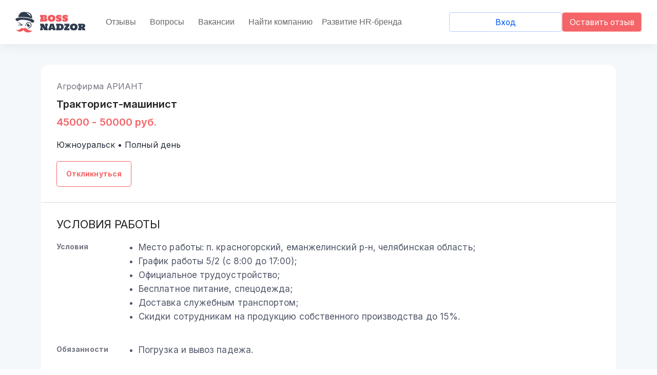

--- FILE ---
content_type: text/html; charset=utf-8
request_url: https://boss-nadzor.ru/vacancy/53165/
body_size: 12736
content:
<!doctype html>
<html lang="ru">

<head>
    
    <title>Вакансия Тракторист-машинист в компании Агрофирма АРИАНТ, город Южноуральск</title>
    <meta name="Description"
          content="Работа в должности Тракторист-машинист в городе Южноуральск от прямого работодателя Агрофирма АРИАНТ.
    Вакансия в формате: Полный день, зарплата 45000 - 50000 руб.. Дата публикации: 15.06.2024">
    <meta name="keywords"
          content="Вакансия Тракторист-машинист в Южноуральск, работа в Агрофирма АРИАНТ,
    работа в компании Агрофирма АРИАНТ">
    <link rel="canonical" href="https://boss-nadzor.ru/vacancy/53165/">
    <link href="/static/main/css/vacancies.css" rel="stylesheet">
    <link href="/static/main/css/base.css" rel="stylesheet">

    <meta charset="UTF-8">
    <meta content="width=device-width,initial-scale=1.0" name="viewport">
    <link href="/static/main/images/favicon.ico" rel="icon" type="image/x-icon">
    <link crossorigin data-hid="gf-preconnect" href="https://fonts.gstatic.com/" rel="preconnect">
    <link href="/static/main/css/0bb9062.css" rel="stylesheet">
    <link href="/static/main/css/3d7346e.css" rel="stylesheet">
    <link href="/static/main/css/bd8c99d.css" rel="stylesheet">
    <link href="/static/main/css/0e6c419.css" rel="stylesheet">

    <!-- Yandex.Metrika counter -->
    <script type="text/javascript">
        (function (m, e, t, r, i, k, a) {
            m[i] = m[i] || function () {
                (m[i].a = m[i].a || []).push(arguments)
            };
            m[i].l = 1 * new Date();
            for (var j = 0; j < document.scripts.length; j++) {
                if (document.scripts[j].src === r) {
                    return;
                }
            }
            k = e.createElement(t), a = e.getElementsByTagName(t)[0], k.async = 1, k.src = r, a.parentNode.insertBefore(k, a)
        })
        (window, document, "script", "https://mc.yandex.ru/metrika/tag.js", "ym");

        ym(95007648, "init", {
            clickmap: true,
            trackLinks: true,
            accurateTrackBounce: true,
            webvisor: true
        });
    </script>
    <noscript>
        <div><img src="https://mc.yandex.ru/watch/95007648" style="position:absolute; left:-9999px;" alt=""/></div>
    </noscript>
    <!-- /Yandex.Metrika counter -->

    <!-- Google tag (gtag.js) -->
    <script async src="https://www.googletagmanager.com/gtag/js?id=G-30VWNFDYRF"></script>
    <script>
      window.dataLayer = window.dataLayer || [];
      function gtag(){dataLayer.push(arguments);}
      gtag('js', new Date());

      gtag('config', 'G-30VWNFDYRF');
    </script>


    <style>


        .v-hl-btn-next[data-v-45080727] {
            right: 0
        }

        .v-hl-btn-next.v-hl-btn-between[data-v-45080727] {
            transform: translateX(50%)
        }

        .v-hl-svg[data-v-45080727] {
            width: 40px;
            height: 40px;
            margin: 6px;
            padding: 6px;
            border-radius: 20px;
            box-sizing: border-box;
            background: #fff;
            color: #000;
            fill: currentColor;
            box-shadow: 0 1px 3px rgba(0, 0, 0, .12), 0 1px 2px rgba(0, 0, 0, .24)
        }

        .v-hl-container[data-v-45080727] {
            display: flex;
            width: 100%;
            margin: 0;
            padding: 0;
            border: none;
            box-sizing: content-box;
            overflow-x: scroll;
            overflow-y: hidden;
            scroll-snap-type: x mandatory;
            -webkit-overflow-scrolling: touch
        }

        .v-hl-container > *[data-v-45080727] {
            flex-shrink: 0;
            box-sizing: border-box;
            min-height: 1px
        }

        .v-hl-snap-start > *[data-v-45080727] {
            scroll-snap-align: start
        }

        .v-hl-snap-center > *[data-v-45080727] {
            scroll-snap-align: center
        }

        .v-hl-snap-end > *[data-v-45080727] {
            scroll-snap-align: end
        }

        .v-hl-container[data-v-45080727]:not(.v-hl-scroll) {
            scrollbar-width: none;
            -ms-overflow-style: none;
            padding-bottom: 30px;
            margin-bottom: -30px;
            clip-path: inset(0 0 30px 0)
        }

        .v-hl-container[data-v-45080727]:not(.v-hl-scroll)::-webkit-scrollbar {
            width: 0 !important;
            height: 0 !important
        }

        .v-hl-responsive > *[data-v-45080727] {
            width: 100%;
            margin-right: 24px
        }

        .v-hl-responsive[data-v-45080727] > :last-child {
            margin-right: 0
        }

        @media (min-width: 640px) {
            .v-hl-responsive > *[data-v-45080727] {
                width: calc((100% - 24px) / 2)
            }
        }

        @media (min-width: 768px) {
            .v-hl-responsive > *[data-v-45080727] {
                width: calc((100% - 48px) / 3)
            }
        }

        @media (min-width: 1024px) {
            .v-hl-responsive > *[data-v-45080727] {
                width: calc((100% - 72px) / 4)
            }
        }

        @media (min-width: 1280px) {
            .v-hl-responsive > *[data-v-45080727] {
                width: calc((100% - 96px) / 5)
            }
        }

        @media screen and (max-width: 768px) {
            #base-footer {
                margin-top: 50px;
            }

            .container.footer {
                margin: 0 !important;
                padding: 0 20px 0 20px !important;
                max-width: unset !important;
                width: 100%;
            }

            .footer-items {
                flex-wrap: wrap;
            }

            .y-site-logo.mb-4.boss {
                margin-bottom: 20px !important;
            }
        }

        .container.footer {
            background-color: transparent;
        }

        :root {
            --green-color: #f46468;
            --border-radius: 16px;
        }

        .pagination-block {
            margin-top: 9px;
            width: 100%;
            background-color: #fff;
            border-radius: var(--border-radius);
            height: 45px;
            display: flex;
            justify-content: center;
            align-items: center;
            margin-bottom: 80px;
        }

        .step-links {
            display: flex;
        }

        .pagination a, .pagination .current {
            border: 1px solid var(--green-color);
            border-radius: 10px;
            margin-right: 8px;
            color: var(--green-color);
            background-color: transparent;
            height: 31px;
            display: flex;
            justify-content: center;
            align-items: center;
            transition: background-color .1s ease-in-out;
        }

        .pagination a span, .pagination .current span {
            color: var(--green-color);
            font-weight: 700;
            font-size: 15px;
            line-height: 0;
            padding: 12px;
        }

        .pagination .current {
            border: 1px solid var(--green-color);
            background: var(--green-color);
            color: #FFF;
        }

        .pagination .current span {
            color: #FFF;
        }

        .email-wrapper {
            display: flex;
            flex-direction: column;
            flex: unset !important;
            padding-right: 10px;
            padding-left: 10px;
        }

        .email-wrapper span {
            color: #6C7888;
            font-size: 14px
        }

        .email-wrapper a {
            color: #6C7888;
            flex: unset;
            width: max-content;
            font-size: 14px;
            transition: color .1s ease;
        }

        .email-wrapper a:hover {
            color: var(--green-color);
            text-decoration: none;
        }

        @media screen and (max-width: 630px) {
            .email-wrapper {
                flex-direction: row;
                gap: 8px;
            }

            .footer-link.cursor-default.mt-3.mt-md-0 {
                margin-top: 0 !important;
                margin-bottom: 6px !important;
                font-size: 14px !important;
            }
        }

    </style>
    <link href="/static/main/css/common.css" rel="stylesheet">
    
    <style>
        h2 {
            text-transform: unset;
        }

        ul {
            list-style: disc;
        }

        .vacancy_container {
            display: flex;
            flex-wrap: wrap;
            gap: 30px;
            justify-content: center;
            margin-bottom: 30px;
        }

        .vacancy-info {
            width: 100%;
            display: flex;
            justify-content: center;
        }

        .vacancy-info span {
            color: #a7a7a7;
            font-size: 13px;
        }

        .vacancy_container__item {
            display: flex;
            flex-direction: column;
            width: 450px;
            border-radius: 10px;
            border: 1px solid #eee;
            height: min-content;
            min-height: 420px;
            box-shadow: 0 4px 10px rgba(0, 0, 0, .15);
            position: relative;
        }

        .item__title {
            border-bottom: 1px solid #eee;
            padding: 20px;
            text-align: center;
            font-size: 24px;
            border-radius: 10px 10px 0 0;
            background: #f5f5f5;
        }

        .item__title h2 {
            color: #424242;
            font-weight: 600;
            letter-spacing: 0.55px;
        }

        .item_section {
            padding: 30px 20px 20px 30px;
        }

        .item_section-ul {
            max-height: 280px;
            overflow-y: hidden;
            transition: all 1s ease;
        }

        .item_section-ul.active {
            max-height: max-content;
        }

        .item_section li {
            margin-bottom: 10px;
            font-size: 18px;
        }

        .section__item {
            display: flex;
            align-items: center;
            margin-bottom: 20px;
            gap: 30px;
        }

        .item__left {
            font-size: 20px;
            min-width: 40%;
            max-width: 40%;
        }

        .item__right {
            font-size: 17px;
        }

        .similar__container {
            margin-top: 30px;
            display: flex;
            flex-direction: column;
            align-items: center;
            gap: 20px;
        }

        .similar__item {
            width: 100%;
            max-width: 930px;
            border-radius: 10px;
            height: min-content;
            display: flex;
            flex-direction: column;
            box-shadow: 2px 2px 4px rgba(0, 0, 0, 0.1);
            border: 1px solid #eee;
            background: #fff;
        }

        .item__header {
            display: flex;
            justify-content: space-between;
            align-items: flex-start;
            padding: 30px 30px 5px 30px;
        }

        .item__header h3 {
            width: 50%;
        }

        .item__body {
            display: flex;
            flex-direction: column;
            gap: 10px;
            padding: 0px 20px 30px 30px;
        }

        .follow_btn {
            margin-top: 6px;
            padding: 6px 15px;
            background: #F46468;
            border-radius: 8px;
            display: flex;
            align-items: center;
            justify-content: center;
            align-self: flex-start;
        }

        .follow_btn a {
            color: #fff;
        }

        #vacancy__button:hover {
            text-decoration: none;
        }

        @media screen and (max-width: 1000px) {
            .vacancy_container {
                flex-direction: column;
                justify-content: center;
                align-items: center;
                gap: 20px;
            }

            .vacancy_container__item {
                width: 600px;
                min-height: min-content;
            }

        }


        @media (max-width: 767px) {
            .career__title {
                font-size: 24px;
                line-height: 24px;
            }

            .vacancy_container__item {
                width: 100%;
            }
        }

        @media screen and (max-width: 580px) {
        
         {
        #}#}
            .item__left {
                font-size: 18px;
            }

            .item__right {
                font-size: 16px;
            }

            .item__header {
                flex-direction: column;
                gap: 5px;
                padding-bottom: 10px;
            }

            .item__header h3 {
                width: 100%;
                font-size: 18px;
            }

            .item__header span {
                font-size: 14px;
            }

            .item__body p {
                display: none;
            }

            .follow_btn {
                width: 100%;
            }
        }

            @media screen and (max-width: 420px) {
                .section__item {
                    flex-direction: column;
                    gap: 5px;
                }

                .item__right, .item__left {
                    min-width: 100%;
                    max-width: 100%;;
                }

                .item__right {
                    font-size: 15px;
                }

                .item_section {
                    padding-left: 20px;
                }

                .item_section li {
                    margin-bottom: 6px;
                    font-size: 16px;
                }

                .item__header h3 {
                    font-size: 16px;
                }

                .item__body {
                    font-size: 15px;
                }
            }


            .modal {
                position: fixed;
                left: 0;
                top: 0;
                display: flex;
                align-items: center;
                justify-content: center;
                background: rgba(0, 0, 0, 0.15);
                z-index: 10;
                opacity: 0;
                transition: opacity .2s ease;
                pointer-events: none;
            }

            .modal.active {
                opacity: 1;
                pointer-events: all;
            }

            .modal__content {
                background: #fff;
                border-radius: 10px;
                width: 500px;
                min-height: min-content;
                display: flex;
                justify-content: center;
                align-items: center;
                position: relative;
                border: 2px solid #eee;
                padding: 30px 30px 20px 30px;
            }

            .modal__closer {
                background: #f3f3f3;
                display: flex;
                justify-content: center;
                align-items: center;
                position: absolute;
                width: 50px;
                height: 50px;
                top: -2px;
                right: -2px;
                border-radius: 0 8px 0 8px;
                border-left: 3px solid #eee;
                border-bottom: 3px solid #eee;
                border-top: 2px solid #d3d3d3;
                border-right: 2px solid #d3d3d3;
                box-shadow: inset 2px -2px 5px rgba(0, 0, 0, 0.3);
                cursor: pointer;
                transition: all .2s ease;
            }

            .modal__closer:hover {
                border-left: 1px solid #eee;
                border-bottom: 1px solid #eee;
                border-top: 2px solid #eee;
                border-right: 2px solid #eee;
                box-shadow: none;
                padding: 0 0 4px 4px;
                background: #fff;
            }

            .modal__description {
                display: flex;
                flex-direction: column;
                align-items: center;
                text-align: center;
                width: 100%;


            }

            .modal__description span {
                color: #fbfbfb;
                font-size: 18px;
            }

            .modal__description span:nth-of-type(1) {
                font-size: 24px;
                color: #333;
                margin-bottom: 6px;
                font-weight: 600;
            }

            .modal__description form {
                display: flex;
                flex-direction: column;
                justify-content: space-between;
                width: 100%;
            }

            .modal__description label {
                align-self: flex-start;
                margin-bottom: 0;
            }

            .modal__description input {
                padding: 4px 7px 4px 12px;
                border: none;
                border: 2px solid #d7d7d7;
                outline: none;
                border-radius: 6px;
                height: 40px;
                font-size: 16px;
                color: #404040;
            }

            .modal__description label span {
                color: #df0a0a !important;
            }

            #submit_request {
                border-radius: 8px;
                background: #f46468;
                border: 1px solid #f46468;
                color: #fff;
                margin-top: 15px;
                width: 100%;
                align-self: center;
                height: 40px;
            }

            .modal__description.thanks span {
                color: #333;
            }

            #base-footer {
                background-color: #fff !important;
            }

            @media screen and (max-width: 767px) {
                .b-form__row:nth-of-type(2) {
                    flex-direction: column;
                }

                .b-form__row:nth-of-type(2) .b-form__column {
                    width: 100%;
                }

                #vacancy__button {
                    width: 100%;
                    height: 40px;
                }
            }
            @media screen and (max-width: 575px) {
                .container {
                    padding: 0 20px;
                }

                #newreview-text_1 {
                    font-size: 13px;
                    min-height: 200px;
                }

                .modal__content {
                    width: 360px;
                    height: min-content;
                }

                .modal__closer {
                    border-radius: 0 8px 0 8px;
                    border-left: 2px solid #eee;
                    border-bottom: 2px solid #eee;
                    border-top: 2px solid #d3d3d3;
                    border-right: 2px solid #d3d3d3;
                    box-shadow: inset 2px -2px 3px rgba(0, 0, 0, 0.3);
                }

                .modal__closer:active, .modal__closer:hover {
                    padding: 0 0 3px 3px;
                    background: #fff;
                }

                .modal__description span {
                    color: #fbfbfb;
                    font-size: 16px;
                }

                .modal__description span:nth-of-type(1) {
                    font-size: 18px;
                }
            }
            .review-item-container.mb-3 {
                min-height: max-content !important;
            }

            .card.h-100.review-item.p-3.p-md-4 {
                min-height: max-content !important;
            }

            .read-more {
                display: none;
            }

            @media screen and (min-width: 1200px) {
                .read-more {
                    width: 100%;
                    text-align: center;
                    cursor: pointer;
                    position: absolute;
                    bottom: -6px;
                    left: 0;
                    color: #f46468;
                    font-size: 17px;
                    font-weight: 600;
                    display: flex;
                    align-items: center;
                    justify-content: center;
                    height: 30px;
                    background: #fff;
                    display: none;
                }

                .read-more.active {
                    bottom: -10px;
                }

                .review__text {
                    max-height: 240px;
                    overflow-y: hidden;
                }

                .review__text.active {
                    max-height: none !important;
                    overflow-y: visible;
                    padding-bottom: 30px;
                }
            }

            .item_section-continue {
                display: none;
            }
        }

        @media screen and (min-width: 1000px) {
            .item_section-continue {
                display: none;
                justify-content: center;
                align-items: center;
                border-radius: 0 0 10px 10px;
                background: #f46468;
                position: absolute;
                left: 0;
                bottom: -2px;
                width: 100%;
                height: 30px;
                cursor: pointer;
            }

            .item_section-continue span {
                color: #fff;
            }

            .item_section-continue.active {
                background: transparent;
                bottom: 2px;
            }

            .item_section-continue.active span {
                color: #f46468;
            }

        }

        @media screen and (max-width: 900px) {
            .container.tab-about.vacancy {
                margin: 0;
                padding: 0;
            }
        }

        .archived {
            opacity: 0.6;
        }
    </style>

</head>
<body>
<div>
    <div id="__layout">
        <div class="layout">
            <header class="header-main">
                <nav class="navbar navbar-light navbar-expand-lg">
                    <div class="navbar-brand mr-4"><a href="/" style="text-decoration: none;">
                        <img src="/static/main/images/logo.svg" style="width: 140px;" alt="">
                    </a></div>
                    <button aria-label="Toggle navigation" class="navbar-toggler collapsed" type="button"><span
                            class="navbar-toggler-icon"></span></button>
                    <div class="navbar-collapse collapse" id="nav-collapse">
                        <ul class="navbar-nav my-3 m-lg-0 nav-links">
                            <li class="nav-item mr-2"><a class="nav-link"
                                                         href="/reviews/"
                            >Отзывы</a></li>
                            <li class="nav-item mr-2"><a class="nav-link"
                                                         href="/questions/"
                            >Вопросы</a></li>
                            <li class="nav-item mr-2"><a class="nav-link"
                                                         href="/vacancies/">Вакансии</a>
                            </li>
                            <li class="nav-item"><a class="nav-link" href="/companies/"
                            >Найти компанию</a></li>
                            <li class="nav-item"><a class="nav-link" href="/otkrytyj_rabotodatel/"
                            >Развитие HR-бренда</a></li>
                        </ul>
                        <div class="navbar-nav ml-auto" style="gap: 10px;">
                            
                                <div class="login__block">
                                    <button id="login_btn" class="btn landing-button w-100 btn-outline-primary"
                                            style="padding:.375rem 0.75rem;max-width: unset" onclick="show_login_popup()">
                                        Вход
                                    </button>
                                    <div class="login__popup__block" style="display: none;">
                                        <a class="lk-btn"
                                           href="/employer/auth/">
                                           Работодателям
                                        </a>
                                        <a class="lk-btn"
                                           href="/user/auth/">
                                            Кабинет пользователя
                                        </a>
                                    </div>
                                </div>
                            
                            
                            <div class="login__block_collapse">
                                <a class="btn landing-button w-100 btn-outline-primary"
                                   href="/user/auth/">
                                    Кабинет пользователя
                                </a>
                                <a class="btn landing-button w-100 btn-outline-primary"
                                   href="/employer/auth/">
                                    Кабинет компании
                                </a>
                            </div>

                            <a class="btn landing-button-header w-100 btn-outline-danger"
                               href="/review-form/">
                                Оставить отзыв
                            </a>
                        </div>
                    </div>
                </nav>
            </header>
            <div class="layout-body">
                
    <main class="career" style="background: #fff; padding-top: 0px; margin-top: -40px; padding-bottom: 0">
        <div class="vacancy__wrapper">
            <div class="container tab-about vacancy">
                
                    <div class="vacancy__container">
                
                <div class="vacancy__container-head">
                    <div class="vacancy-top__container">
                        <a href="/company/46696/">Агрофирма АРИАНТ</a>
                    </div>
                    <h1 class="vacancy-name">Тракторист-машинист</h1>
                    <div class="vacancy-salary">45000 - 50000 руб.</div>
                    <div class="vacancy-items__container">
                        <span>Южноуральск</span>
                        <span>&#x2022;</span>
                        <span>Полный день</span>
                    </div>
                    
                        <a class="green-button" id="vacancy__button" href="https://hh.ru/vacancy/99561177"
                           rel="nofollow noreferrer noopener" target="_blank"><span>Откликнуться</span></a>
                    
                </div>
                <div class="vacancy__block">
                    <h2 class="vacancy__block-title">Условия работы</h2>
                    
                        <div class="vacancy__block-item">
                            <span>Условия</span>
                            <ul>
                                
                                    
                                        <li>Место работы: п. красногорский, еманжелинский р-н, челябинская область;</li>
                                    
                                
                                    
                                        <li>График работы 5/2 (с 8:00 до 17:00);</li>
                                    
                                
                                    
                                        <li>Официальное трудоустройство;</li>
                                    
                                
                                    
                                        <li>Бесплатное питание, спецодежда;</li>
                                    
                                
                                    
                                        <li>Доставка служебным транспортом;</li>
                                    
                                
                                    
                                        <li>Скидки сотрудникам на продукцию собственного производства до 15%.</li>
                                    
                                
                            </ul>
                        </div>
                    

                    
                        <div class="vacancy__block-item">
                            <span>Обязанности</span>
                            <ul>
                                
                                    
                                        <li>Погрузка и вывоз падежа.</li>
                                    
                                
                            </ul>
                        </div>
                    
                </div>

                
                    <div class="vacancy__block">
                        <h2 class="vacancy__block-title">Требования к кандидату</h2>
                        <div class="vacancy__block-item">
                            <span>Требования</span>
                            <ul>
                                
                                    
                                        <li>Удостоверение тракториста-машиниста (кат.b,c)</li>
                                    
                                
                            </ul>
                        </div>
                    </div>
                

                <div class="vacancy__block">
                    <div class="breadcrumbs__container">
                        <span><a href="/">Boss-Nadzor.ru</a> › <a
                                href="/vacancies/city/iuzhnouralsk/">Южноуральск</a> › <a
                                href="/vacancies/?position=Тракторист-машинист&city=Южноуральск">Тракторист-машинист</a></span>
                        <a href="/vacancies/?specialization=Добыча и производство сырья">Добыча и производство сырья</a>
                    </div>
                    <span>* Уточняйте актуальность вакакнсии на сайте работодателя</span>
                </div>
                </div>
                </div>
            </div>
            <div class="container tab-about">
                <h2 style="text-align: center;color: #161515;font-size: 24px;margin-top: 40px;">Отзывы о
                    компании Агрофирма АРИАНТ</h2>

                
                    <div class="d-flex justify-content-between align-items-stretch flex-wrap">
                
                
                    
                        <div class="review-item-container mb-3" data-v-4fe31c7b style="min-height: 540px;">
                            <div class="card h-100 review-item p-3 p-md-4" data-v-4fe31c7b
                                 style="min-height: 540px; min-width: 320px;">
                                <div class="review-company pb-3" data-v-4fe31c7b>
                                    <div class="review-company_img mr-3 mr-md-4"><a
                                            class href="/company/46696/">
                                        
                                            <img
                                                    alt="Звезда" class src="/media/company_logo/company.png">
                                        
                                    </a></div>
                                    <div class="overflow-hidden">
                                        <div class="review-company_title d-flex flex-column"><a
                                                class="title mb-1"
                                                href="/company/46696/"><span>Агрофирма АРИАНТ</span></a>
                                            <div class="info mb-1">
                                                
                                                    <span class="city">г. Челябинск</span>
                                                
                                                

                                                
                                                <span><span
                                                        class="rating-star"><svg aria-label="star fill"
                                                                                 class="bi-star-fill b-icon bi"
                                                                                 color="#fc9433" fill="currentColor"
                                                                                 focusable="false" height="1em"
                                                                                 style="font-size: 110%;"
                                                                                 viewBox="0 0 16 16"
                                                                                 width="1em"
                                                                                 xmlns="http://www.w3.org/2000/svg"><g><path
                                                        d="M3.611 15.443c-.386.198-.824-.149-.746-.592l.83-4.73L.173 6.765c-.329-.314-.158-.888.283-.95l4.898-.696L7.538.792c.197-.39.73-.39.927 0l2.184 4.327 4.898.696c.441.062.612.636.282.95l-3.522 3.356.83 4.73c.078.443-.36.79-.746.592L8 13.187l-4.389 2.256z"></path></g></svg></span><span>4,5</span></span>
                                            </div>
                                        </div>
                                        <div class="review-company_link ml-auto">
                                            <a class="btn m-0 p-0 btn-link btn-sm"
                                               href="/company/46696/">Хочу
                                                работать в компании
                                            </a>
                                        </div>
                                    </div>
                                </div>
                                <div class="review-comment-container">
                                    <div class="d-flex align-items-center flex-wrap position-relative pr-4"
                                    >
                                        <div class="my-1 review-rating d-flex justify-content-between"
                                        >
                                            <output aria-live="off" aria-valuemax="5" aria-valuemin="1"
                                                    aria-valuenow="5"
                                                    class="b-rating form-control align-items-center review-rating mr-2 h-auto d-inline-flex border-0 form-control-lg"
                                            >
                                                
                                                    
                                                        <span
                                                                class="b-rating-star flex-grow-1 b-rating-star-full"
                                                                style="color: rgb(252, 148, 51);" tabindex="-1">
                                                            <svg
                                                                    aria-label="star fill"
                                                                    class="bi-star-fill b-icon bi" fill="currentColor"
                                                                    focusable="false" height="1em" viewBox="0 0 16 16"
                                                                    width="1em"
                                                                    xmlns="http://www.w3.org/2000/svg"><g><path
                                                                    d="M3.611 15.443c-.386.198-.824-.149-.746-.592l.83-4.73L.173 6.765c-.329-.314-.158-.888.283-.95l4.898-.696L7.538.792c.197-.39.73-.39.927 0l2.184 4.327 4.898.696c.441.062.612.636.282.95l-3.522 3.356.83 4.73c.078.443-.36.79-.746.592L8 13.187l-4.389 2.256z"></path></g></svg>
                                                            </span>
                                                    
                                                
                                                    
                                                        <span
                                                                class="b-rating-star flex-grow-1 b-rating-star-full"
                                                                style="color: rgb(252, 148, 51);" tabindex="-1">
                                                            <svg
                                                                    aria-label="star fill"
                                                                    class="bi-star-fill b-icon bi" fill="currentColor"
                                                                    focusable="false" height="1em" viewBox="0 0 16 16"
                                                                    width="1em"
                                                                    xmlns="http://www.w3.org/2000/svg"><g><path
                                                                    d="M3.611 15.443c-.386.198-.824-.149-.746-.592l.83-4.73L.173 6.765c-.329-.314-.158-.888.283-.95l4.898-.696L7.538.792c.197-.39.73-.39.927 0l2.184 4.327 4.898.696c.441.062.612.636.282.95l-3.522 3.356.83 4.73c.078.443-.36.79-.746.592L8 13.187l-4.389 2.256z"></path></g></svg>
                                                            </span>
                                                    
                                                
                                                    
                                                        <span
                                                                class="b-rating-star flex-grow-1 b-rating-star-full"
                                                                style="color: rgb(252, 148, 51);" tabindex="-1">
                                                            <svg
                                                                    aria-label="star fill"
                                                                    class="bi-star-fill b-icon bi" fill="currentColor"
                                                                    focusable="false" height="1em" viewBox="0 0 16 16"
                                                                    width="1em"
                                                                    xmlns="http://www.w3.org/2000/svg"><g><path
                                                                    d="M3.611 15.443c-.386.198-.824-.149-.746-.592l.83-4.73L.173 6.765c-.329-.314-.158-.888.283-.95l4.898-.696L7.538.792c.197-.39.73-.39.927 0l2.184 4.327 4.898.696c.441.062.612.636.282.95l-3.522 3.356.83 4.73c.078.443-.36.79-.746.592L8 13.187l-4.389 2.256z"></path></g></svg>
                                                            </span>
                                                    
                                                
                                                    
                                                        <span
                                                                class="b-rating-star flex-grow-1 b-rating-star-full"
                                                                style="color: rgb(252, 148, 51);" tabindex="-1">
                                                            <span class="b-rating-icon">
                                                            <svg
                                                                    aria-label="star" class="bi-star b-icon bi"
                                                                    fill="currentColor" focusable="false"
                                                                    height="1em" viewBox="0 0 16 16" width="1em"
                                                                    xmlns="http://www.w3.org/2000/svg"><g><path
                                                                    d="M2.865 14.85c-.078.444.36.791.746.593l4.39-2.256 4.389 2.256c.386.198.824-.149.746-.592l-.83-4.73 3.522-3.356c.33-.314.16-.888-.282-.95l-4.898-.696L8.465.792a.513.513 0 0 0-.927 0L5.354 5.12l-4.898.696c-.441.062-.612.636-.283.95l3.523 3.356-.83 4.73zm4.905-2.767-3.686 1.894.694-3.957a.565.565 0 0 0-.163-.505L1.71 6.745l4.052-.576a.525.525 0 0 0 .393-.288L8 2.223l1.847 3.658a.525.525 0 0 0 .393.288l4.052.575-2.906 2.77a.565.565 0 0 0-.163.506l.694 3.957-3.686-1.894a.503.503 0 0 0-.461 0z"></path></g></svg>
                                                            </span></span>
                                                    
                                                
                                                    
                                                        <span
                                                                class="b-rating-star flex-grow-1 b-rating-star-full"
                                                                style="color: rgb(252, 148, 51);" tabindex="-1">
                                                            <span class="b-rating-icon">
                                                            <svg
                                                                    aria-label="star" class="bi-star b-icon bi"
                                                                    fill="currentColor" focusable="false"
                                                                    height="1em" viewBox="0 0 16 16" width="1em"
                                                                    xmlns="http://www.w3.org/2000/svg"><g><path
                                                                    d="M2.865 14.85c-.078.444.36.791.746.593l4.39-2.256 4.389 2.256c.386.198.824-.149.746-.592l-.83-4.73 3.522-3.356c.33-.314.16-.888-.282-.95l-4.898-.696L8.465.792a.513.513 0 0 0-.927 0L5.354 5.12l-4.898.696c-.441.062-.612.636-.283.95l3.523 3.356-.83 4.73zm4.905-2.767-3.686 1.894.694-3.957a.565.565 0 0 0-.163-.505L1.71 6.745l4.052-.576a.525.525 0 0 0 .393-.288L8 2.223l1.847 3.658a.525.525 0 0 0 .393.288l4.052.575-2.906 2.77a.565.565 0 0 0-.163.506l.694 3.957-3.686-1.894a.503.503 0 0 0-.461 0z"></path></g></svg>
                                                            </span></span>
                                                    
                                                
                                            </output>
                                        </div>
                                        <span class="review-date my-1" data-v-183854f5>24.12.2024</span>
                                    </div>
                                    <div class="review-description pt-3 pb-4" data-v-183854f5>
                                        <div class="review__text" data-v-183854f5 style="position: relative;"><span
                                                data-v-183854f5>повышение уровня зарплат, заинтересованность в постоянной команде, обучение специалистов. предоставление жилищных условий, оплата ГСМ, обучающие семинары, бесплатные обеды, внедрение новых технологий</span>
                                            <div class="read-more">Читать далее</div>
                                        </div>
                                    </div>
                                    <div class="review-comment_footer">
                                        <div>
                                            <div class="review-name" data-v-183854f5><span class="mr-4"
                                            >Работник</span></div>
                                        </div>
                                    </div>
                                </div>
                            </div>
                        </div>
                    
                        <div class="review-item-container mb-3" data-v-4fe31c7b style="min-height: 540px;">
                            <div class="card h-100 review-item p-3 p-md-4" data-v-4fe31c7b
                                 style="min-height: 540px; min-width: 320px;">
                                <div class="review-company pb-3" data-v-4fe31c7b>
                                    <div class="review-company_img mr-3 mr-md-4"><a
                                            class href="/company/46696/">
                                        
                                            <img
                                                    alt="Звезда" class src="/media/company_logo/company.png">
                                        
                                    </a></div>
                                    <div class="overflow-hidden">
                                        <div class="review-company_title d-flex flex-column"><a
                                                class="title mb-1"
                                                href="/company/46696/"><span>Агрофирма АРИАНТ</span></a>
                                            <div class="info mb-1">
                                                
                                                    <span class="city">г. Москва</span>
                                                
                                                

                                                
                                                <span><span
                                                        class="rating-star"><svg aria-label="star fill"
                                                                                 class="bi-star-fill b-icon bi"
                                                                                 color="#fc9433" fill="currentColor"
                                                                                 focusable="false" height="1em"
                                                                                 style="font-size: 110%;"
                                                                                 viewBox="0 0 16 16"
                                                                                 width="1em"
                                                                                 xmlns="http://www.w3.org/2000/svg"><g><path
                                                        d="M3.611 15.443c-.386.198-.824-.149-.746-.592l.83-4.73L.173 6.765c-.329-.314-.158-.888.283-.95l4.898-.696L7.538.792c.197-.39.73-.39.927 0l2.184 4.327 4.898.696c.441.062.612.636.282.95l-3.522 3.356.83 4.73c.078.443-.36.79-.746.592L8 13.187l-4.389 2.256z"></path></g></svg></span><span>4,5</span></span>
                                            </div>
                                        </div>
                                        <div class="review-company_link ml-auto">
                                            <a class="btn m-0 p-0 btn-link btn-sm"
                                               href="/company/46696/">Хочу
                                                работать в компании
                                            </a>
                                        </div>
                                    </div>
                                </div>
                                <div class="review-comment-container">
                                    <div class="d-flex align-items-center flex-wrap position-relative pr-4"
                                    >
                                        <div class="my-1 review-rating d-flex justify-content-between"
                                        >
                                            <output aria-live="off" aria-valuemax="5" aria-valuemin="1"
                                                    aria-valuenow="5"
                                                    class="b-rating form-control align-items-center review-rating mr-2 h-auto d-inline-flex border-0 form-control-lg"
                                            >
                                                
                                                    
                                                        <span
                                                                class="b-rating-star flex-grow-1 b-rating-star-full"
                                                                style="color: rgb(252, 148, 51);" tabindex="-1">
                                                            <svg
                                                                    aria-label="star fill"
                                                                    class="bi-star-fill b-icon bi" fill="currentColor"
                                                                    focusable="false" height="1em" viewBox="0 0 16 16"
                                                                    width="1em"
                                                                    xmlns="http://www.w3.org/2000/svg"><g><path
                                                                    d="M3.611 15.443c-.386.198-.824-.149-.746-.592l.83-4.73L.173 6.765c-.329-.314-.158-.888.283-.95l4.898-.696L7.538.792c.197-.39.73-.39.927 0l2.184 4.327 4.898.696c.441.062.612.636.282.95l-3.522 3.356.83 4.73c.078.443-.36.79-.746.592L8 13.187l-4.389 2.256z"></path></g></svg>
                                                            </span>
                                                    
                                                
                                                    
                                                        <span
                                                                class="b-rating-star flex-grow-1 b-rating-star-full"
                                                                style="color: rgb(252, 148, 51);" tabindex="-1">
                                                            <svg
                                                                    aria-label="star fill"
                                                                    class="bi-star-fill b-icon bi" fill="currentColor"
                                                                    focusable="false" height="1em" viewBox="0 0 16 16"
                                                                    width="1em"
                                                                    xmlns="http://www.w3.org/2000/svg"><g><path
                                                                    d="M3.611 15.443c-.386.198-.824-.149-.746-.592l.83-4.73L.173 6.765c-.329-.314-.158-.888.283-.95l4.898-.696L7.538.792c.197-.39.73-.39.927 0l2.184 4.327 4.898.696c.441.062.612.636.282.95l-3.522 3.356.83 4.73c.078.443-.36.79-.746.592L8 13.187l-4.389 2.256z"></path></g></svg>
                                                            </span>
                                                    
                                                
                                                    
                                                        <span
                                                                class="b-rating-star flex-grow-1 b-rating-star-full"
                                                                style="color: rgb(252, 148, 51);" tabindex="-1">
                                                            <svg
                                                                    aria-label="star fill"
                                                                    class="bi-star-fill b-icon bi" fill="currentColor"
                                                                    focusable="false" height="1em" viewBox="0 0 16 16"
                                                                    width="1em"
                                                                    xmlns="http://www.w3.org/2000/svg"><g><path
                                                                    d="M3.611 15.443c-.386.198-.824-.149-.746-.592l.83-4.73L.173 6.765c-.329-.314-.158-.888.283-.95l4.898-.696L7.538.792c.197-.39.73-.39.927 0l2.184 4.327 4.898.696c.441.062.612.636.282.95l-3.522 3.356.83 4.73c.078.443-.36.79-.746.592L8 13.187l-4.389 2.256z"></path></g></svg>
                                                            </span>
                                                    
                                                
                                                    
                                                        <span
                                                                class="b-rating-star flex-grow-1 b-rating-star-full"
                                                                style="color: rgb(252, 148, 51);" tabindex="-1">
                                                            <svg
                                                                    aria-label="star fill"
                                                                    class="bi-star-fill b-icon bi" fill="currentColor"
                                                                    focusable="false" height="1em" viewBox="0 0 16 16"
                                                                    width="1em"
                                                                    xmlns="http://www.w3.org/2000/svg"><g><path
                                                                    d="M3.611 15.443c-.386.198-.824-.149-.746-.592l.83-4.73L.173 6.765c-.329-.314-.158-.888.283-.95l4.898-.696L7.538.792c.197-.39.73-.39.927 0l2.184 4.327 4.898.696c.441.062.612.636.282.95l-3.522 3.356.83 4.73c.078.443-.36.79-.746.592L8 13.187l-4.389 2.256z"></path></g></svg>
                                                            </span>
                                                    
                                                
                                                    
                                                        <span
                                                                class="b-rating-star flex-grow-1 b-rating-star-full"
                                                                style="color: rgb(252, 148, 51);" tabindex="-1">
                                                            <svg
                                                                    aria-label="star fill"
                                                                    class="bi-star-fill b-icon bi" fill="currentColor"
                                                                    focusable="false" height="1em" viewBox="0 0 16 16"
                                                                    width="1em"
                                                                    xmlns="http://www.w3.org/2000/svg"><g><path
                                                                    d="M3.611 15.443c-.386.198-.824-.149-.746-.592l.83-4.73L.173 6.765c-.329-.314-.158-.888.283-.95l4.898-.696L7.538.792c.197-.39.73-.39.927 0l2.184 4.327 4.898.696c.441.062.612.636.282.95l-3.522 3.356.83 4.73c.078.443-.36.79-.746.592L8 13.187l-4.389 2.256z"></path></g></svg>
                                                            </span>
                                                    
                                                
                                            </output>
                                        </div>
                                        <span class="review-date my-1" data-v-183854f5>25.08.2023</span>
                                    </div>
                                    <div class="review-description pt-3 pb-4" data-v-183854f5>
                                        <div class="review__text" data-v-183854f5 style="position: relative;"><span
                                                data-v-183854f5>С недавних пор работаю упаковщиком в агрофирме Ариант. Перед этим долго искал работу. Но вот уже полгода стабильно работаю, с удобным для себя графиком и адекватным коллективом.  Меня взяли без опыта, поэтмоу первые месяцы было довольно тяжело, но потом влился, зарплата с первого месяца полная</span>
                                            <div class="read-more">Читать далее</div>
                                        </div>
                                    </div>
                                    <div class="review-comment_footer">
                                        <div>
                                            <div class="review-name" data-v-183854f5><span class="mr-4"
                                            >Работник</span></div>
                                        </div>
                                    </div>
                                </div>
                            </div>
                        </div>
                    
                        <div class="review-item-container mb-3" data-v-4fe31c7b style="min-height: 540px;">
                            <div class="card h-100 review-item p-3 p-md-4" data-v-4fe31c7b
                                 style="min-height: 540px; min-width: 320px;">
                                <div class="review-company pb-3" data-v-4fe31c7b>
                                    <div class="review-company_img mr-3 mr-md-4"><a
                                            class href="/company/46696/">
                                        
                                            <img
                                                    alt="Звезда" class src="/media/company_logo/company.png">
                                        
                                    </a></div>
                                    <div class="overflow-hidden">
                                        <div class="review-company_title d-flex flex-column"><a
                                                class="title mb-1"
                                                href="/company/46696/"><span>Агрофирма АРИАНТ</span></a>
                                            <div class="info mb-1">
                                                
                                                    <span class="city">г. Челябинск</span>
                                                
                                                

                                                
                                                <span><span
                                                        class="rating-star"><svg aria-label="star fill"
                                                                                 class="bi-star-fill b-icon bi"
                                                                                 color="#fc9433" fill="currentColor"
                                                                                 focusable="false" height="1em"
                                                                                 style="font-size: 110%;"
                                                                                 viewBox="0 0 16 16"
                                                                                 width="1em"
                                                                                 xmlns="http://www.w3.org/2000/svg"><g><path
                                                        d="M3.611 15.443c-.386.198-.824-.149-.746-.592l.83-4.73L.173 6.765c-.329-.314-.158-.888.283-.95l4.898-.696L7.538.792c.197-.39.73-.39.927 0l2.184 4.327 4.898.696c.441.062.612.636.282.95l-3.522 3.356.83 4.73c.078.443-.36.79-.746.592L8 13.187l-4.389 2.256z"></path></g></svg></span><span>4,5</span></span>
                                            </div>
                                        </div>
                                        <div class="review-company_link ml-auto">
                                            <a class="btn m-0 p-0 btn-link btn-sm"
                                               href="/company/46696/">Хочу
                                                работать в компании
                                            </a>
                                        </div>
                                    </div>
                                </div>
                                <div class="review-comment-container">
                                    <div class="d-flex align-items-center flex-wrap position-relative pr-4"
                                    >
                                        <div class="my-1 review-rating d-flex justify-content-between"
                                        >
                                            <output aria-live="off" aria-valuemax="5" aria-valuemin="1"
                                                    aria-valuenow="5"
                                                    class="b-rating form-control align-items-center review-rating mr-2 h-auto d-inline-flex border-0 form-control-lg"
                                            >
                                                
                                                    
                                                        <span
                                                                class="b-rating-star flex-grow-1 b-rating-star-full"
                                                                style="color: rgb(252, 148, 51);" tabindex="-1">
                                                            <svg
                                                                    aria-label="star fill"
                                                                    class="bi-star-fill b-icon bi" fill="currentColor"
                                                                    focusable="false" height="1em" viewBox="0 0 16 16"
                                                                    width="1em"
                                                                    xmlns="http://www.w3.org/2000/svg"><g><path
                                                                    d="M3.611 15.443c-.386.198-.824-.149-.746-.592l.83-4.73L.173 6.765c-.329-.314-.158-.888.283-.95l4.898-.696L7.538.792c.197-.39.73-.39.927 0l2.184 4.327 4.898.696c.441.062.612.636.282.95l-3.522 3.356.83 4.73c.078.443-.36.79-.746.592L8 13.187l-4.389 2.256z"></path></g></svg>
                                                            </span>
                                                    
                                                
                                                    
                                                        <span
                                                                class="b-rating-star flex-grow-1 b-rating-star-full"
                                                                style="color: rgb(252, 148, 51);" tabindex="-1">
                                                            <svg
                                                                    aria-label="star fill"
                                                                    class="bi-star-fill b-icon bi" fill="currentColor"
                                                                    focusable="false" height="1em" viewBox="0 0 16 16"
                                                                    width="1em"
                                                                    xmlns="http://www.w3.org/2000/svg"><g><path
                                                                    d="M3.611 15.443c-.386.198-.824-.149-.746-.592l.83-4.73L.173 6.765c-.329-.314-.158-.888.283-.95l4.898-.696L7.538.792c.197-.39.73-.39.927 0l2.184 4.327 4.898.696c.441.062.612.636.282.95l-3.522 3.356.83 4.73c.078.443-.36.79-.746.592L8 13.187l-4.389 2.256z"></path></g></svg>
                                                            </span>
                                                    
                                                
                                                    
                                                        <span
                                                                class="b-rating-star flex-grow-1 b-rating-star-full"
                                                                style="color: rgb(252, 148, 51);" tabindex="-1">
                                                            <svg
                                                                    aria-label="star fill"
                                                                    class="bi-star-fill b-icon bi" fill="currentColor"
                                                                    focusable="false" height="1em" viewBox="0 0 16 16"
                                                                    width="1em"
                                                                    xmlns="http://www.w3.org/2000/svg"><g><path
                                                                    d="M3.611 15.443c-.386.198-.824-.149-.746-.592l.83-4.73L.173 6.765c-.329-.314-.158-.888.283-.95l4.898-.696L7.538.792c.197-.39.73-.39.927 0l2.184 4.327 4.898.696c.441.062.612.636.282.95l-3.522 3.356.83 4.73c.078.443-.36.79-.746.592L8 13.187l-4.389 2.256z"></path></g></svg>
                                                            </span>
                                                    
                                                
                                                    
                                                        <span
                                                                class="b-rating-star flex-grow-1 b-rating-star-full"
                                                                style="color: rgb(252, 148, 51);" tabindex="-1">
                                                            <span class="b-rating-icon">
                                                            <svg
                                                                    aria-label="star" class="bi-star b-icon bi"
                                                                    fill="currentColor" focusable="false"
                                                                    height="1em" viewBox="0 0 16 16" width="1em"
                                                                    xmlns="http://www.w3.org/2000/svg"><g><path
                                                                    d="M2.865 14.85c-.078.444.36.791.746.593l4.39-2.256 4.389 2.256c.386.198.824-.149.746-.592l-.83-4.73 3.522-3.356c.33-.314.16-.888-.282-.95l-4.898-.696L8.465.792a.513.513 0 0 0-.927 0L5.354 5.12l-4.898.696c-.441.062-.612.636-.283.95l3.523 3.356-.83 4.73zm4.905-2.767-3.686 1.894.694-3.957a.565.565 0 0 0-.163-.505L1.71 6.745l4.052-.576a.525.525 0 0 0 .393-.288L8 2.223l1.847 3.658a.525.525 0 0 0 .393.288l4.052.575-2.906 2.77a.565.565 0 0 0-.163.506l.694 3.957-3.686-1.894a.503.503 0 0 0-.461 0z"></path></g></svg>
                                                            </span></span>
                                                    
                                                
                                                    
                                                        <span
                                                                class="b-rating-star flex-grow-1 b-rating-star-full"
                                                                style="color: rgb(252, 148, 51);" tabindex="-1">
                                                            <span class="b-rating-icon">
                                                            <svg
                                                                    aria-label="star" class="bi-star b-icon bi"
                                                                    fill="currentColor" focusable="false"
                                                                    height="1em" viewBox="0 0 16 16" width="1em"
                                                                    xmlns="http://www.w3.org/2000/svg"><g><path
                                                                    d="M2.865 14.85c-.078.444.36.791.746.593l4.39-2.256 4.389 2.256c.386.198.824-.149.746-.592l-.83-4.73 3.522-3.356c.33-.314.16-.888-.282-.95l-4.898-.696L8.465.792a.513.513 0 0 0-.927 0L5.354 5.12l-4.898.696c-.441.062-.612.636-.283.95l3.523 3.356-.83 4.73zm4.905-2.767-3.686 1.894.694-3.957a.565.565 0 0 0-.163-.505L1.71 6.745l4.052-.576a.525.525 0 0 0 .393-.288L8 2.223l1.847 3.658a.525.525 0 0 0 .393.288l4.052.575-2.906 2.77a.565.565 0 0 0-.163.506l.694 3.957-3.686-1.894a.503.503 0 0 0-.461 0z"></path></g></svg>
                                                            </span></span>
                                                    
                                                
                                            </output>
                                        </div>
                                        <span class="review-date my-1" data-v-183854f5>08.07.2024</span>
                                    </div>
                                    <div class="review-description pt-3 pb-4" data-v-183854f5>
                                        <div class="review__text" data-v-183854f5 style="position: relative;"><span
                                                data-v-183854f5>Низкая заработная плата, график 4/2. Кормят так себе. Зарплату поднимать не планируют. Работа в помещении. Кормят бесплатно. Выдают перчатки, рабочую одежду.</span>
                                            <div class="read-more">Читать далее</div>
                                        </div>
                                    </div>
                                    <div class="review-comment_footer">
                                        <div>
                                            <div class="review-name" data-v-183854f5><span class="mr-4"
                                            >Работник</span></div>
                                        </div>
                                    </div>
                                </div>
                            </div>
                        </div>
                    
                
                </div>
                <div style="width: 100%;display: flex;justify-content: center;margin-bottom: 60px;">
                    <a class="bt bt--success icon-comment-plus company__add-review"
                       href="/review-form/?company=Агрофирма АРИАНТ">Оставить отзыв</a>
                </div>
                
                    <h2 class="career__title" style="text-align: center;color:#161515;font-size:24px">Похожие
                        вакансии</h2>
                    <div class="similar__container">
                        
                            <a class="block-item vacancy" href="/vacancy/82406/">
                                <div class="vacancy__head">
                                    <div class="vacancy-top__container">
                                        <span>ЯМАЛТРАНССТРОЙ</span>
                                        <span>16.12.2025</span>
                                    </div>
                                    <h3 class="vacancy-name">Тракторист-машинист категории D (К-702 сварочный агрегат 4-ох постовой)</h3>
                                    <div class="vacancy-salary">170000 - 170000 руб.</div>
                                    <div class="vacancy-items__container">
                                        <span>Смоленск</span>
                                        <span>&#x2022;</span>
                                        <span>Вахтовый метод</span>
                                    </div>
                                    <div class="green-button"><span
                                            href="/vacancy/82406/">Подробнее</span></div>
                                </div>
                                <ul class="vacancy__description">
                                    
                                        
                                            <li>Работы на к-702 (кировец)
Содержание техники в исправном состоянии.</li>
                                        
                                    
                                </ul>

                            </a>
                        
                            <a class="block-item vacancy" href="/vacancy/91688/">
                                <div class="vacancy__head">
                                    <div class="vacancy-top__container">
                                        <span>КФХ Герасимов Сергей Владимирович</span>
                                        <span>17.12.2025</span>
                                    </div>
                                    <h3 class="vacancy-name">Тракторист-машинист/механизатор</h3>
                                    <div class="vacancy-salary">150000 - 200000 руб.</div>
                                    <div class="vacancy-items__container">
                                        <span>Барнаул</span>
                                        <span>&#x2022;</span>
                                        <span>Вахтовый метод</span>
                                    </div>
                                    <div class="green-button"><span
                                            href="/vacancy/91688/">Подробнее</span></div>
                                </div>
                                <ul class="vacancy__description">
                                    
                                        
                                            <li>Бережное отношение к технике,своевременный и плановый ремонт.</li>
                                        
                                    
                                </ul>

                            </a>
                        
                            <a class="block-item vacancy" href="/vacancy/82235/">
                                <div class="vacancy__head">
                                    <div class="vacancy-top__container">
                                        <span>ОКУ ЦЗН Липецкой области</span>
                                        <span>16.12.2025</span>
                                    </div>
                                    <h3 class="vacancy-name">Тракторист-машинист</h3>
                                    <div class="vacancy-salary">55000 - 90000 руб.</div>
                                    <div class="vacancy-items__container">
                                        <span>Грязи</span>
                                        <span>&#x2022;</span>
                                        <span>Полный день</span>
                                    </div>
                                    <div class="green-button"><span
                                            href="/vacancy/82235/">Подробнее</span></div>
                                </div>
                                <ul class="vacancy__description">
                                    
                                        
                                            <li>Выполнение механизированных работ. в том числе: основная обработка почвы, внесение удобрений, предпосевная подготовка, посев и посадка сельскохозяйственных культур, уход за культурами, уборка урожая
Соблюдение в своей работе пдд, норм пожарной безопасности и правил трудовой дисциплины.</li>
                                        
                                    
                                </ul>

                            </a>
                        
                    </div>
                

                <h2 class="career__title" style="text-align: center;color:#161515;font-size:24px;margin-top: 40px;">
                    Вакансии компании</h2>
                <div class="similar__container">
                    
                        <a class="block-item vacancy" href="/vacancy/53165/">
                            <div class="vacancy__head">
                                <div class="vacancy-top__container">
                                    <span>Агрофирма АРИАНТ</span>
                                    <span>15.06.2024</span>
                                </div>
                                <h3 class="vacancy-name">Тракторист-машинист</h3>
                                <div class="vacancy-salary">45000 - 50000 руб.</div>
                                <div class="vacancy-items__container">
                                    <span>Южноуральск</span>
                                    <span>&#x2022;</span>
                                    <span>Полный день</span>
                                </div>
                                <div class="green-button"><span href="/vacancy/53165/">Подробнее</span>
                                </div>
                            </div>
                            <ul class="vacancy__description">
                                
                                    
                                        <li>Погрузка и вывоз падежа..</li>
                                    
                                
                            </ul>

                        </a>
                    
                        <a class="block-item vacancy" href="/vacancy/53821/">
                            <div class="vacancy__head">
                                <div class="vacancy-top__container">
                                    <span>Агрофирма АРИАНТ</span>
                                    <span>28.06.2024</span>
                                </div>
                                <h3 class="vacancy-name">Машинист</h3>
                                <div class="vacancy-salary">50000 - 50000 руб.</div>
                                <div class="vacancy-items__container">
                                    <span>Еманжелинск</span>
                                    <span>&#x2022;</span>
                                    <span>Полный день</span>
                                </div>
                                <div class="green-button"><span href="/vacancy/53821/">Подробнее</span>
                                </div>
                            </div>
                            <ul class="vacancy__description">
                                
                                    
                                        <li>Правильная эксплуатация экскаватора (нижний тагил, ек-18) при проведении разнообразных видов работ;
Планировка передвижения экскаватора в период работы..</li>
                                    
                                
                            </ul>

                        </a>
                    
                </div>

                </div>
    </main>


    <div class="modal">
        <div class="modal__content">
            <span class="modal__closer">
                <?xml version="1.0" encoding="utf-8"?>
                <!-- Uploaded to: SVG Repo, www.svgrepo.com, Generator: SVG Repo Mixer Tools -->
                <svg width="17px" height="17px" viewBox="-0.5 0 25 25" fill="none" xmlns="http://www.w3.org/2000/svg">
                <path d="M3 21.32L21 3.32001" stroke="#333" stroke-width="2.5" stroke-linecap="round"
                      stroke-linejoin="round"/>
                <path d="M3 3.32001L21 21.32" stroke="#333" stroke-width="2.5" stroke-linecap="round"
                      stroke-linejoin="round"/>
                </svg>
            </span>
            <div class="modal__description">
                <span>Откликнуться</span>
                <form id="form">
                    <input type="hidden" value="53165" name="vacancy_id">
                    <label for="first_name">Имя:<span>*</span></label>
                    <input type="text" name="first_name" placeholder="Введите имя">
                    <label for="last_name">Фамилия:</label>
                    <input type="text" name="last_name" placeholder="Введите фамилию">
                    <label for="tel_phone">Номер телефона (без 7):<span>*</span></label>
                    <input type="tel" id="phone" name="tel_phone" placeholder="Введите номер телефона">
                    <input type="button" value="Откликнуться" id="submit_request"/>
                </form>
            </div>
        </div>
    </div>

    <div class="modal thanks">
        <div class="modal__content thanks">
            <span class="modal__closer">
                <?xml version="1.0" encoding="utf-8"?>
                <!-- Uploaded to: SVG Repo, www.svgrepo.com, Generator: SVG Repo Mixer Tools -->
                <svg width="17px" height="17px" viewBox="-0.5 0 25 25" fill="none" xmlns="http://www.w3.org/2000/svg">
                <path d="M3 21.32L21 3.32001" stroke="#333" stroke-width="2.5" stroke-linecap="round"
                      stroke-linejoin="round"/>
                <path d="M3 3.32001L21 21.32" stroke="#333" stroke-width="2.5" stroke-linecap="round"
                      stroke-linejoin="round"/>
                </svg>
            </span>
            <div class="modal__description thanks">
                <span>Спасибо!</span>
                <span>Ваш отклик получен. Мы свяжемся с вами как можно скорее.</span>
            </div>
        </div>
    </div>

    <script>
        document.getElementById('phone').addEventListener('input', function (e) {
            var x = e.target.value.replace(/\D/g, '').match(/(\d{0,3})(\d{0,3})(\d{0,4})/);
            e.target.value = !x[2] ? x[1] : '(' + x[1] + ') ' + x[2] + (x[3] ? '-' + x[3] : '');
        });
        var modal = document.querySelector(".modal");
        var btn = document.getElementById("vacancy__button");
        var span = document.querySelector(".modal__closer");
        /*
        btn.onclick = function () {
            modal.classList.add('active');
            document.body.style.overflow = 'hidden';
            setTimeout(() => {
                modalOpened = true;
            }, 200)
        }
        */
        span.onclick = function () {
            modal.classList.remove('active');
            modalOpened = false;
            document.body.style.overflow = 'auto';
        }
        document.addEventListener('click', (e) => {
            const isClosest = e.target.closest('.modal__content')
            if (!isClosest && document.querySelector('.modal').classList.contains('active') && modalOpened) {
                document.querySelector('.modal').classList.remove('active');
                modalOpened = false;
                document.body.style.overflow = 'auto';
            }
        })


        const asyncPostCall = async () => {

            try {
                const response = await fetch('https://boss-nadzor.ru/api/lead/', {
                    method: 'POST',
                    headers: {
                        'Content-Type': 'application/json',
                        'X-CSRFToken': csrftoken
                    },
                    body: JSON.stringify({
                        first_name: document.forms["form"]["first_name"].value,
                        last_name: document.forms["form"]["last_name"].value,
                        phone_number: '7' + (document.forms["form"]["tel_phone"].value).replace(/\D/g, ''),
                        vacancy_id: document.forms["form"]["vacancy_id"].value
                    })
                });
                modal.classList.remove('active');
                modalThx.classList.add('active');

            } catch (error) {
                console.log(error)
            }
        }

        var btnSubmit = document.querySelector("#submit_request");
        var modalThx = document.querySelector(".modal.thanks");
        var span2 = document.getElementsByClassName("modal__closer")[1];

        function validateFormVacancy(vacId) {
            var name = document.forms["form"]["first_name"].value;
            var phone = document.forms["form"]["tel_phone"].value;
            if (name === "" || phone.length < 14) {
                alert("Заполните обязательные поля: Имя и Телефон");
                return false;
            } else {
                asyncPostCall()
            }
        }

        btnSubmit.onclick = function () {
            validateFormVacancy();
        }

        span2.onclick = function () {
            modalThx.classList.remove('active');
            modalOpened = false;
            document.body.style.overflow = 'auto';
        }
        document.addEventListener('click', (e) => {
            const isClosest = e.target.closest('.modal__content.thanks')
            if (!isClosest && document.querySelector('.modal.thanks').classList.contains('active') && modalOpened) {
                document.querySelector('.modal.thanks').classList.remove('active');
                modalOpened = false;
                document.body.style.overflow = 'auto';
            }
        })
        let reviews = document.querySelectorAll('.review__text')
        if (window.innerWidth >= 1200) {
            reviews.forEach(review => {
                let reviewText = review.getElementsByTagName('span')[0];
                if (reviewText.offsetHeight > 240) {
                    review.style.maxHeight = 240 + 'px';
                    let readMore = review.querySelector('.read-more')
                    readMore.style.display = 'flex';
                    readMore.addEventListener('click', () => {
                        review.classList.toggle('active')
                        readMore.classList.toggle('active')
                        if (readMore.classList.contains('active')) {
                            readMore.textContent = 'Скрыть'
                        } else {
                            readMore.textContent = 'Читать далее'
                        }
                    })
                }
            })
        }
        let itemSections = document.querySelectorAll('.item_section')
        if (window.innerWidth >= 1000) {
            itemSections.forEach(section => {
                let sectionText = section.querySelector('.item_section-ul');
                if (!sectionText) {
                    return
                }
                if (sectionText.offsetHeight > 260) {
                    let readMore = section.querySelector('.item_section-continue')
                    readMore.style.display = 'flex';
                    readMore.addEventListener('click', () => {
                        sectionText.classList.toggle('active')
                        readMore.classList.toggle('active')
                        if (readMore.classList.contains('active')) {
                            readMore.innerHTML = '<span>Скрыть</span>'
                        } else {
                            readMore.innerHTML = '<span>Читать далее</span>'
                        }
                    })
                }
            })
        }

    </script>


            </div>
            <footer id="base-footer" style="background-color:transparent; ">
                <div class="container footer">
                    <div class="row" style="justify-content: space-between">
                        <div class="y-site-logo mb-4 boss" style="margin-bottom: 0; padding-bottom: 0;">
                            <img src="/static/main/images/logo.svg" style="width: 140px;" alt="">
                        </div>
                        <div style="display: flex; gap: 30px" class="footer-items">
                            <h4 class="text-nowrap mr-3" style="font-size:18px;"><a class="footer-link"
                                                                                    href="/reviews/"
                                                                                    style="color: #253040;text-decoration: none">Отзывы</a>
                            </h4>
                            <h4 class="text-nowrap mr-3" style="font-size:18px;"><a class="footer-link"
                                                                                    href="/cities/"
                                                                                    style="color: #253040;text-decoration: none">Отзывы
                                по городам</a></h4>
                            <h4 class="text-nowrap mr-3" style="font-size:18px;"><a class="footer-link"
                                                                                    href="/companies/"
                                                                                    style="color: #253040;text-decoration: none">Компании</a>
                            </h4>
                            <h4 class="text-nowrap mr-3" style="font-size:18px;"><a class="footer-link"
                                                                                    href="/#about"
                                                                                    style="color: #253040;text-decoration: none">О
                                проекте</a></h4>
                        </div>
                    </div>
                    <div class="row row-cols-1 row-cols-md-3"></div>
                    <hr>
                    <div class="row footer_bottom-block row-cols-1 row-cols-md-3"
                         style="display: flex; align-items: center; justify-content: space-between;flex-direction: row">
                        <div class="order-md-0 col" style="max-width: unset; flex:unset;width: unset"><span
                                class="footer-link cursor-default mt-3 mt-md-0" style="color:#6C7888;font-size:15px;">BOSS-NADZOR, © 2024 сайт отзывов о работодателях</span>
                        </div>
                        <div class="email-wrapper">
                            <span>Связаться с нами:</span>

                        </div>

                    </div>
                    <div class="privacy__and__policy">
                        <a href="/privacy-policy/">ПОЛИТИКА ОБРАБОТКИ ПЕРСОНАЛЬНЫХ ДАННЫХ</a>
                        <a href="/terms-of-use/">ПОЛЬЗОВАТЕЛЬСКОЕ СОГЛАШЕНИЕ</a>
                    </div>
                </div>
            </footer>
        </div>
    </div>
</div>
<script defer>
    function addLink() {
        var body_element = document.getElementsByTagName('body')[0];
        var selection;
        selection = window.getSelection();
        var pagelink = "<br/><br/> Подробнее на: <br/><a href='" + document.location.href + "'>" + document.location.href + "</a>";
        var copytext = selection + pagelink;
        var newdiv = document.createElement('div');
        newdiv.style.position = 'absolute';
        newdiv.style.left = '-99999px';
        body_element.appendChild(newdiv);
        newdiv.innerHTML = copytext;
        selection.selectAllChildren(newdiv);
        window.setTimeout(function () {
            body_element.removeChild(newdiv);
        }, 0);
    }

    document.oncopy = addLink;

</script>

<script defer src="/static/main/js/8fafc1d.js"></script>


</body>
</html>


--- FILE ---
content_type: text/css; charset="utf-8"
request_url: https://boss-nadzor.ru/static/main/css/base.css
body_size: 3260
content:
*, *::before, *::after {
    box-sizing: border-box;
    margin: 0;
    padding: 0;
    outline: none;
    font-family: 'Inter', sans-serif !important;
    font-weight: 400;
    font-size: 16px
}

:root {
    --container-width: 1140px;
    --green-color: #f46468;
    --title-text-color: #232937;
    --text-color: #737781;
    --body-background: #F2F4F6;
    --border-radius: 10px;
}

a {
    text-decoration: none;
    color: unset;
}

h1, h2 {
    color: var(--title-text-color);
    font-size: 27px;
    font-weight: 700;
    line-height: 31px;
    margin-bottom: 12px;
}

h2 {
    font-size: 24px;
    line-height: 28px;
    margin-bottom: 7px;
}

p {
    line-height: 22px;
    color: var(--text-color);
}

body {
    background-color: var(--body-background);
    position: relative;
}

hr {
    border-top: 1px solid #e5eeff;
  width: 100%;
    margin-top: 1rem;
  margin-bottom: 1rem;
}

.row {
    display: flex;
    flex-wrap: wrap;
  margin-right: -10px;
  margin-left: -10px;
}
.text-nowrap.mr-3 {
    font-size: 18px;
    white-space: nowrap !important;
    margin-right: 1rem !important;
    font-weight: 500;
  line-height: 1.2;
}

.base-footer {
    background: #F2F4F6;
    font-size: 18px;
    position: relative;
    padding: 32px 16px;
}

.main-image {
    display: none;
    position: absolute;
    top: 0;
    left: 0;
    width: 100%;
    height: 600px;
    z-index: -1;
}

.main-image img {
    object-fit: cover;
    object-position: center;
    width: 100%;
    height: 100%;
}

.header-main {
    height: 86px;
    width: 100%;
    position: relative;
    box-shadow: 0 5px 20px rgba(42,55,73,.08);
    background: #fff;
}

.header-main.opened {
    margin-bottom: 190px;
}

.header__content {
    padding: 16px 30px;
    height: 100%;
    font-size: 1rem;
    display: flex;
    align-items: center;
    width: 100%;
    position: relative;
    gap: 40px;
}

.header__logo {
    margin-right: 30px;
}

.navbar-collapse.collapse {
    display: flex;
    align-items: center;
}

.navbar-nav.my-3.m-lg-0.nav-links {
    display: flex;
    align-items: center;
    gap: 22px;
}

.navbar-nav.ml-auto {
    margin-left: auto;
}

.btn.landing-button-header.w-100.mr-3.btn-outline-danger {
    cursor: pointer;
    border: 1px solid #ffa7a8;
    margin-right: 1rem !important;
    width: 100% !important;
    color: white !important;
  background-color: #F46468;
    display: inline-block;
  font-weight: 400;
    text-align: center;
    padding: 9px 16px;
  font-size: .875rem;
  line-height: 1.5;
    border-radius: .25rem;
    transition: color .15s ease-in-out, background-color .15s ease-in-out, border-color .15s ease-in-out, box-shadow .15s ease-in-out, -webkit-box-shadow .15s ease-in-out, -moz-box-shadow .15s ease-in-out;
}

.btn.landing-button-header.w-100.mr-3.btn-outline-danger:hover {
border-color: #e60002;
  background-color: #e60002;
}

.nav-item {
    list-style: none !important;
}

.nav-link {
    color: #666 !important;
    font-size: 18px;
}

.navbar-toggler {
    border: none;
    background: transparent;
    cursor: pointer;
}

.navbar-toggler.collapsed {
    display: none;
}

.navbar-toggler-icon {
    background-image: url("data:image/svg+xml;charset=utf-8,%3Csvg xmlns='http://www.w3.org/2000/svg' width='30' height='30'%3E%3Cpath stroke='rgba(0,0,0,0.5)' stroke-linecap='round' stroke-miterlimit='10' stroke-width='2' d='M4 7h22M4 15h22M4 23h22'/%3E%3C/svg%3E");
    width: 30px;
    height: 30px;
    display: block;
    background-size: contain;
}

.container {
    width: 100%;
    max-width: var(--container-width);
    margin: 0 auto;
}

.form__container {
    width: 100%;
    background-repeat: no-repeat;
    background-position: right;
    display: flex;
    flex-direction: column;
}

.form {
    display: flex;
    gap: 10px;
    align-items: center;
    justify-self: flex-end;
    margin-top: auto;
}

.row__wrapper {
    width: 84%;
    display: flex;
    align-items: center;
    gap: 10px;
}

.form-element {
    width: calc(50% - 5px);
    height: 55px;
    position: relative;

}

.form-element input, .form-element select {
    width: 100%;
    border-radius: .25rem;
    border: 1px solid #ced4da;
    background-color: #fff;
    padding: .375rem .75rem;
    font-size: .875rem;
    color: #495057;
    height: 48px;
}
.form-element input::placeholder {
    color: #6c757d;
}

.form-element input::placeholder {
    color: #92959E;
    font-size: 15px;
}

.form-element option:first-of-type {
    border-radius: var(--border-radius) var(--border-radius) 0 0;
}

.form-element option{
    background-color: red;
}

.form-button, .green-button {
    flex: 1;
    color: #fff;
    background-color: var(--green-color);
    border: none;
    border-radius: .25rem;
    cursor: pointer;
}

.form-button {
    height: 48px;
    padding: .375rem .75rem;
    font-size: .875rem;
}

.green-button {
    flex: unset;
    display: flex;
    justify-content: center;
    align-items: center;
    width: max-content;
    position: relative;
    border: 1px solid #f46468;
    background: transparent;
}

.green-button span {
    font-size: 14px;
    color: #f46468;
    font-weight: 700;
    padding: 12px 18px;
    transition: color .3s ease-in-out;
    z-index: 5;
}


.block {
    margin-top: 50px;
    width: 100%;
}

.block:last-of-type {
    margin-bottom: 80px;
}

.block h1, .block h2 {
    margin-bottom: 36px;
}

.block__items {
    display: flex;
    flex-wrap: wrap;
    align-items: center;
    width: 100%;
    gap: 9px;
    justify-content: center;
}

.block-item {
    border-radius: var(--border-radius);
    background-color: #fff;
    display: flex;
    padding: 20px;
    justify-content: space-between;
    flex-direction: column;
    width: 294px;
    height: 142px;
}

.block-item__top {
    flex: 1;
    border-bottom: 1px solid #E7E6F3;
    display: flex;
    flex-direction: column;
    justify-content: space-between;
    padding-bottom: 3px;
}

.block-item__top.vacancy.gaps {
    justify-content: flex-start;
    border-bottom: none;
}

.block-item__top.vacancy.gaps .vacancy-top {
    margin-bottom: 16px;
}

.block-item__top.vacancy.gaps .vacancy-name {
    margin: 0;
    margin-bottom: 8px;
}


.block-item__top p {
    margin-top: 4px;
}

.block-item__bottom {
    padding-top: 10px;
}

.follow-button {
    color: var(--green-color);
    text-transform: uppercase;
    font-size: 13px;
    line-height: 15px;
    font-weight: 700;
}

.follow-button:hover {
    text-decoration: underline;
}

.block-item.vacancy {
    z-index: 1;
    transition: box-shadow .2s ease;
}

.block-item:hover {
    box-shadow: 0 2px 4px rgba(0,0,0,0.15);
}

.vacancy-top, .vacancy-schedule {
    line-height: 18px;
    color: var(--text-color);
}

.vacancy-top__container {
    display: flex;
    align-items: center;
    justify-content: space-between;
    width: 100%;
    margin-bottom: 12px;
}

.vacancy-top__container a {
    color: #737781;
}

.vacancy-top__container a:hover {
    text-decoration: underline;
}

.vacancy-top__container span {
    color: #737781;
    font-size: 13px;
}

.vacancy-schedule {
    color: var(--title-text-color);
}

.vacancy-name, .vacancy-salary, .article-name {
    font-size: 20px;
    line-height: 23px;
    font-weight: 600;
    margin-bottom: 12px;
}

.vacancy-name {
    margin-top: 12px;
}

.vacancy-salary {
    color: var(--green-color);
    margin-bottom: 20px;
}

.vacancy-description, .article-description {
    font-size: 15px;
    color: var(--text-color);
    line-height: 17px;
    margin-bottom: 20px;
}

.vacancy-date, .views-number, .article-date {
    font-size: 13px;
    color: var(--text-color);
    line-height: 15px;
}

.block-item.article {
    height: 380px;
    padding: 0;
    position: relative;
    justify-content: flex-start;
}


.article-image {
    height: 170px;
    width: 100%;
    border-radius: var(--border-radius) var(--border-radius) 0 0;
}

.article-image img {
    height: 100%;
    width: 100%;
    object-position: top;
    object-fit: cover;
    border-radius: var(--border-radius) var(--border-radius) 0 0;
}

.article-content {
    padding: 20px;
}

.article-description {
    margin-top: 12px;
}

.article-views {
    display: flex;
    align-items: center;
    position: absolute;
    bottom: 20px;
    left: 20px;
}

.info-card {
    padding: 32px;
    display: flex;
    flex-direction: column;
    gap: 20px;
    background-color: var(--green-color);
    border-radius: var(--border-radius);
}

.info-card h2, .info-card p {
    color: #fff;
    margin-bottom: 0;
}

.info-card img {
    width: 38px;
    height: 30px;
}

.block__items.city {
    justify-content: space-between;
    gap: 0;

}

.block-item.city {
    background-color: transparent;
    display: block;
    padding: 0;
    height: unset;
    width: 209px;
    margin-bottom: 20px;
}

.block-item.city:hover {
    box-shadow: unset;
}

.city-name {
    font-size: 15px;
    line-height: 17px;
    color: #373747;
    margin-right: 4px;
    transition: color .1s ease;
}

.city-name:hover {
    color: var(--green-color);
}

.block__items.footer a {
    transition: color .1s ease;
}

.block__items.footer a:hover {
    color: var(--green-color);
}

.city-number {
    font-size: 14px;
    line-height: 16px;
    color: var(--text-color);
}

footer {
    width: 100%;
    max-width: var(--container-width);
    margin: 0 auto;
    margin-top: 100px;
    padding-bottom: 80px;
}

.footer__header {
    border-top: 1px solid #D6DBE0;
    padding-top: 30px;
}

.block.footer {
    margin-top: 50px;
    margin-bottom: 0;
}

.block__items.footer {
    justify-content: space-between;
}

.block.footer h4, .block.footer a {
    color: var(--text-color);
    font-size: 14px;
    line-height: 16px;
    font-weight: 700;
    text-transform: uppercase;
    margin-bottom: 20px;
}

.block.footer a {
    color: var(--title-text-color);
    font-weight: 400;
    text-transform: unset;
    margin-bottom: 10px;
    width: 30%;
}

.pagination-block {
    margin-top: 9px;
    width: 100%;
    background-color: #fff;
    border-radius: var(--border-radius);
    height: 45px;
    display: flex;
    justify-content: center;
    align-items: center;
    margin-bottom: 80px;
}

.step-links {
    display: flex;
}

.pagination a, .pagination .current {
    border: 1px solid var(--green-color);
    border-radius: 10px;
    margin-right: 8px;
    color: var(--green-color);
    background-color: transparent;
    height: 31px;
    display: flex;
    justify-content: center;
    align-items: center;
    transition: background-color .1s ease-in-out;
}

.pagination a span, .pagination .current span {
    color: var(--green-color);
    font-weight: 700;
    font-size: 15px;
    line-height: 0;
    padding: 12px;
}

.pagination .current {
    border: 1px solid var(--green-color);
    background: var(--green-color);
    color: #FFF;
}

.pagination .current span {
    color: #FFF;
}

.element-suggest {
    position: absolute;
    top: calc(100% + 4px);
    left: 0;
    width: 100%;
    border-radius: var(--border-radius);
    z-index: 5;
    background: #fff;
    display: flex;
    flex-direction: column;
    box-shadow: 1px 1px 3px rgba(0,0,0,0.2);
}

.element-suggest__item {
    width: 100%;
    padding: 14px 10px 14px 20px;
    transition: all .1s ease;
    border-bottom: 1px solid #E2E2E2;
    z-index: 4;
    cursor: pointer;
}

.element-suggest__item:first-of-type {
    border-radius: var(--border-radius) var(--border-radius) 0 0;
}

.element-suggest__item:last-of-type {
    border-bottom: none;
    border-radius: 0 0 var(--border-radius) var(--border-radius);
}

.element-suggest__item:hover {
    color: #fff;
    background-color: var(--green-color);
}

a.bg-primary:focus{
    background-color: unset !important;
}

.nav-menu {
    display: flex;
    align-items: center;
    justify-content: space-between;
    height: 45px;
    flex: 1;
}

.nav-links {
    display: flex;
    align-items: center;
    gap: 30px;
}

.nav-links a {
    color: #666 !important;
    font-family: 'Arial', sans-serif !important;
    font-size: 16px;
}

.nav-button {
    background: #f46468;
    border: 1px solid #ffa7a8;
    padding: 7px 15px;
  font-size: 16px;
  line-height: 1.5;
    border-radius: .25rem;
    color: white;
transition: color .15s ease-in-out, background-color .15s ease-in-out, border-color .15s ease-in-out, box-shadow .15s ease-in-out, -webkit-box-shadow .15s ease-in-out, -moz-box-shadow .15s ease-in-out;
}

.nav-button:hover {
    border-color: #e60002;
  background-color: #e60002;
}

.nav-burger {
    display: none;
    position: absolute;
    top: calc(50% - 15px);
    right: 30px;
}

@media screen and (max-width: 900px){
    .nav-burger {
        display: block;
        margin-left: auto;
        margin-right: 20px;
        cursor: pointer;
    }
    .nav-menu, .nav-links {
        flex-direction: column;
    }
    .nav-links {
        gap: 20px;
    }

    .nav-menu {
        position: absolute;
        width: 100%;
        height: max-content;
        top: 86px;
        left: 0;
        background: white;
        gap: 30px;
        display: none;
    }

    .nav-menu.active {
        display: flex;
    }
    .nav-button {
        width: calc(100% - 40px);
        text-align: center;
    }
}

@media screen and (max-width: 1060px) {

    .header__content, .footer__header, .breadcrumbs-content {
        padding-left: 20px;
        padding-right: 20px;
    }

    .container {
        padding: 0 20px;
    }
}

@media screen and (max-width: 900px) {

    .navbar-toggler.collapsed {
        display: block;
    }
    .navbar-nav.ml-auto {
        display: none;
    }
    .form__container {
        height: max-content;
        background-size: cover;
    }

    .form {
        margin-top: 30px;
        flex-direction: column;
    }

    .row__wrapper {
        flex-direction: column;
        width: 100%;
    }

    .form-element, #specialization_input, #salary_input, #company_input {
        width: 100%;
    }

    .form-button {
        width: 100%;
        padding: 15px 0;
    }

    .block:nth-of-type(2) {
        margin-top: 60px;
    }

    .block__items.article_vacs {
        flex-direction: column;
    }

    .block__items.article_vacs .block-item {
        width: 100%;
        height: max-content;
    }

    .block__items.small_vacs .block-item{
        width: calc(50% - 5px);
    }

    .block.footer {
        margin-top: 50px;
        padding: 0 30px;
    }

    .article-content{
        margin-bottom: 10px;
    }

}

@media screen and (max-width: 680px) {
    .block-item.city, .block__items.footer a {
        width: 48%;
    }
}

@media screen and (max-width: 580px) {
    .block__items.small_vacs .block-item{
        width: 100%;
    }
}

@media screen and (max-width: 480px) {
    .form__container {
        padding: 30px 20px;
    }

    .form__container h1 {
        font-size: 21px;
    }

    .form__container p {
        font-size: 15px;
    }

    .form-element {
        height: 45px;
    }

    .form-button {
        padding: 15px 0;
        font-size: 13px;
    }

    .form-button:hover{
        font-size: 13px;
    }

    .form {
        margin-top: 15px;
    }

    .block:nth-of-type(2) {
        margin-top: 40px;
    }

    .block.footer {
        margin-top: 30px;
    }

    .block-item.city {
        width: 100%;
    }

    .header__logo img, .footer__header a img {
        width: 110px;
        height: 30px;
    }

    .header__menu, .footer__menu {
        gap: 20px
    }

    .header__menu a, .footer__menu a {
        font-size: 13px;
    }

}

--- FILE ---
content_type: text/css; charset="utf-8"
request_url: https://boss-nadzor.ru/static/main/css/0bb9062.css
body_size: 84711
content:
.page-404 {
    background-color: #f5f8fb
}

.page-404 .container {
    background-color: #fff;
    text-align: center;
    padding: 100px 24px
}

.page-404 .container img {
    max-width: 500px
}

.page-404 .container p {
    font-size: 18px;
    line-height: 1.4
}

.nuxt-progress {
    position: fixed;
    top: 0;
    left: 0;
    right: 0;
    height: 2px;
    width: 0;
    opacity: 1;
    -webkit-transition: width .1s, opacity .4s;
    -o-transition: width .1s, opacity .4s;
    -moz-transition: width .1s, opacity .4s;
    transition: width .1s, opacity .4s;
    background-color: #ddd;
    z-index: 999999
}

.nuxt-progress.nuxt-progress-notransition {
    -webkit-transition: none;
    -o-transition: none;
    -moz-transition: none;
    transition: none
}

.nuxt-progress-failed {
    background-color: red
}

@font-face {
    font-family: Lato;
    src: local("Lato Hairline"), local("Lato-Hairline"), url(../fonts/latohairline.ce84128.woff2) format("woff2"), url(../fonts/latohairline.fa94284.woff) format("woff"), url(../fonts/latohairline.2e5604a.ttf) format("truetype");
    font-weight: 100;
    font-style: normal
}

@font-face {
    font-family: Lato;
    src: local("Lato Hairline Italic"), local("Lato-HairlineItalic"), url(../fonts/latohairlineitalic.a6d190c.woff2) format("woff2"), url(../fonts/latohairlineitalic.b70d62d.woff) format("woff"), url(../fonts/latohairlineitalic.cfcbd9e.ttf) format("truetype");
    font-weight: 100;
    font-style: italic
}

@font-face {
    font-family: Lato;
    src: local("Lato Thin"), local("Lato-Thin"), url(../fonts/latothin.0a8c4fa.woff2) format("woff2"), url(../fonts/latothin.74b6ddd.woff) format("woff"), url(../fonts/latothin.b569e22.ttf) format("truetype");
    font-weight: 200;
    font-style: normal
}

@font-face {
    font-family: Lato;
    src: local("Lato Thin Italic"), local("Lato-ThinItalic"), url(../fonts/latothinitalic.a97768d.woff2) format("woff2"), url(../fonts/latothinitalic.975aa9d.woff) format("woff"), url(../fonts/latothinitalic.011b38c.ttf) format("truetype");
    font-weight: 200;
    font-style: italic
}

@font-face {
    font-family: Lato;
    src: local("Lato Light"), local("Lato-Light"), url(../fonts/latolight.93855fb.woff2) format("woff2"), url(../fonts/latolight.44826bf.woff) format("woff"), url(../fonts/latolight.9a130d8.ttf) format("truetype");
    font-weight: 300;
    font-style: normal
}

@font-face {
    font-family: Lato;
    src: local("Lato Light Italic"), local("Lato-LightItalic"), url(../fonts/latolightitalic.7214253.woff2) format("woff2"), url(../fonts/latolightitalic.b021356.woff) format("woff"), url(../fonts/latolightitalic.1fc74bc.ttf) format("truetype");
    font-weight: 300;
    font-style: italic
}

@font-face {
    font-family: Lato;
    src: local("Lato Regular"), local("Lato-Regular"), url(../fonts/latoregular.3afd5ec.woff2) format("woff2"), url(../fonts/latoregular.2e77a47.woff) format("woff"), url(../fonts/latoregular.3a738a1.ttf) format("truetype");
    font-weight: 400;
    font-style: normal
}

@font-face {
    font-family: Lato;
    src: local("Lato Italic"), local("Lato-Italic"), url(../fonts/latoitalic.5261053.woff2) format("woff2"), url(../fonts/latoitalic.fe87f4e.woff) format("woff"), url(../fonts/latoitalic.962ad29.ttf) format("truetype");
    font-weight: 400;
    font-style: italic
}

@font-face {
    font-family: Lato;
    src: local("Lato Medium"), local("Lato-Medium"), url(../fonts/latomedium.c2726ad.woff2) format("woff2"), url(../fonts/latomedium.e4e26a8.woff) format("woff"), url(../fonts/latomedium.58880a6.ttf) format("truetype");
    font-weight: 500;
    font-style: normal
}

@font-face {
    font-family: Lato;
    src: local("Lato Medium Italic"), local("Lato-MediumItalic"), url(../fonts/latomediumitalic.8c6b235.woff2) format("woff2"), url(../fonts/latomediumitalic.39f7dd1.woff) format("woff"), url(../fonts/latomediumitalic.844048e.ttf) format("truetype");
    font-weight: 500;
    font-style: italic
}

@font-face {
    font-family: Lato;
    src: local("Lato Semibold"), local("Lato-Semibold"), url(../fonts/latosemibold.2e1b533.woff2) format("woff2"), url(../fonts/latosemibold.c50637e.woff) format("woff"), url(../fonts/latosemibold.f5401c6.ttf) format("truetype");
    font-weight: 600;
    font-style: normal
}

@font-face {
    font-family: Lato;
    src: local("Lato Semibold Italic"), local("Lato-SemiboldItalic"), url(../fonts/latosemibolditalic.06b8757.woff2) format("woff2"), url(../fonts/latosemibolditalic.fcaf0d7.woff) format("woff"), url(../fonts/latosemibolditalic.7cf3399.ttf) format("truetype");
    font-weight: 600;
    font-style: italic
}

@font-face {
    font-family: Lato;
    src: local("Lato Bold"), local("Lato-Bold"), url(../fonts/latobold.6313ff8.woff2) format("woff2"), url(../fonts/latobold.d33f718.woff) format("woff"), url(../fonts/latobold.6974fcf.ttf) format("truetype");
    font-weight: 700;
    font-style: normal
}

@font-face {
    font-family: Lato;
    src: local("Lato Bold Italic"), local("Lato-BoldItalic"), url(../fonts/latobolditalic.bf536b0.woff2) format("woff2"), url(../fonts/latobolditalic.f27e6ed.woff) format("woff"), url(../fonts/latobolditalic.06762f8.ttf) format("truetype");
    font-weight: 700;
    font-style: italic
}

@font-face {
    font-family: Lato;
    src: local("Lato Heavy"), local("Lato-Heavy"), url(../fonts/latoheavy.7ea207c.woff2) format("woff2"), url(../fonts/latoheavy.022f32f.woff) format("woff"), url(../fonts/latoheavy.b82577e.ttf) format("truetype");
    font-weight: 800;
    font-style: normal
}

@font-face {
    font-family: Lato;
    src: local("Lato Heavy Italic"), local("Lato-HeavyItalic"), url(../fonts/latoheavyitalic.b13602b.woff2) format("woff2"), url(../fonts/latoheavyitalic.cf940cd.woff) format("woff"), url(../fonts/latoheavyitalic.38e6944.ttf) format("truetype");
    font-weight: 800;
    font-style: italic
}

@font-face {
    font-family: Lato;
    src: local("Lato Black"), local("Lato-Black"), url(../fonts/latoblack.e3b34da.woff2) format("woff2"), url(../fonts/latoblack.6a1be2b.woff) format("woff"), url(../fonts/latoblack.1ae9253.ttf) format("truetype");
    font-weight: 900;
    font-style: normal
}

@font-face {
    font-family: Lato;
    src: local("Lato Black Italic"), local("Lato-BlackItalic"), url(../fonts/latoblackitalic.3a4d369.woff2) format("woff2"), url(../fonts/latoblackitalic.342ae32.woff) format("woff"), url(../fonts/latoblackitalic.d88c40e.ttf) format("truetype");
    font-weight: 900;
    font-style: italic
}

:root {
    --blue: #007bff;
    --indigo: #6610f2;
    --purple: #6f42c1;
    --pink: #e83e8c;
    --red: #dc3545;
    --orange: #fd7e14;
    --yellow: #ffc107;
    --green: #28a745;
    --teal: #20c997;
    --cyan: #17a2b8;
    --white: #fff;
    --gray: #6c757d;
    --gray-dark: #343a40;
    --primary: #007bff;
    --secondary: #6c757d;
    --success: #28a745;
    --info: #17a2b8;
    --warning: #ffc107;
    --danger: #dc3545;
    --light: #f8f9fa;
    --dark: #333;
    --breakpoint-xs: 0;
    --breakpoint-sm: 576px;
    --breakpoint-md: 768px;
    --breakpoint-lg: 992px;
    --breakpoint-xl: 1200px;
    --font-family-sans-serif: -apple-system, BlinkMacSystemFont, "Segoe UI", Roboto, "Helvetica Neue", Arial, "Noto Sans", "Liberation Sans", sans-serif, "Apple Color Emoji", "Segoe UI Emoji", "Segoe UI Symbol", "Noto Color Emoji";
    --font-family-monospace: SFMono-Regular, Menlo, Monaco, Consolas, "Liberation Mono", "Courier New", monospace
}

*, :after, :before {
    -webkit-box-sizing: border-box;
    -moz-box-sizing: border-box;
    box-sizing: border-box
}

html {
    font-family: sans-serif;
    line-height: 1.15;
    -webkit-text-size-adjust: 100%;
    -webkit-tap-highlight-color: rgba(0, 0, 0, 0)
}

article, aside, figcaption, figure, footer, header, hgroup, main, nav, section {
    display: block
}

body {
    margin: 0;
    font-family: Open Sans, sans-serif;
    font-size: .875rem;
    font-weight: 400;
    line-height: 1.5;
    color: #4f4f4f;
    text-align: left;
    background-color: #fff
}

[tabindex="-1"]:focus:not(.focus-visible), [tabindex="-1"]:focus:not(:focus-visible) {
    outline: 0 !important
}

hr {
    -webkit-box-sizing: content-box;
    -moz-box-sizing: content-box;
    box-sizing: content-box;
    height: 0;
    overflow: visible
}

h1, h2, h3, h4, h5, h6 {
    margin-top: 0;
    margin-bottom: .5rem
}

p {
    margin-top: 0;
    margin-bottom: 1rem
}

abbr[data-original-title], abbr[title] {
    text-decoration: underline;
    -webkit-text-decoration: underline dotted;
    -moz-text-decoration: underline dotted;
    text-decoration: underline dotted;
    cursor: help;
    border-bottom: 0;
    -webkit-text-decoration-skip-ink: none;
    text-decoration-skip-ink: none
}

address {
    font-style: normal;
    line-height: inherit
}

address, dl, ol, ul {
    margin-bottom: 1rem
}

dl, ol, ul {
    margin-top: 0
}

ol ol, ol ul, ul ol, ul ul {
    margin-bottom: 0
}

dt {
    font-weight: 700
}

dd {
    margin-bottom: .5rem;
    margin-left: 0
}

blockquote {
    margin: 0 0 1rem
}

b, strong {
    font-weight: bolder
}

small {
    font-size: 80%
}

sub, sup {
    position: relative;
    font-size: 75%;
    line-height: 0;
    vertical-align: baseline
}

sub {
    bottom: -.25em
}

sup {
    top: -.5em
}

a {
    color: #007bff;
    text-decoration: none;
    background-color: transparent
}

a:hover {
    color: #0056b3;
    text-decoration: underline
}

a:not([href]):not([class]), a:not([href]):not([class]):hover {
    color: inherit;
    text-decoration: none
}

code, kbd, pre, samp {
    font-family: SFMono-Regular, Menlo, Monaco, Consolas, Liberation Mono, Courier New, monospace;
    font-size: 1em
}

pre {
    margin-top: 0;
    margin-bottom: 1rem;
    overflow: auto;
    -ms-overflow-style: scrollbar
}

figure {
    margin: 0 0 1rem
}

img {
    border-style: none
}

img, svg {
    vertical-align: middle
}

svg {
    overflow: hidden
}

table {
    border-collapse: collapse
}

caption {
    padding-top: .75rem;
    padding-bottom: .75rem;
    color: #6c757d;
    text-align: left;
    caption-side: bottom
}

th {
    text-align: inherit;
    text-align: -webkit-match-parent
}

label {
    display: inline-block;
    margin-bottom: .5rem
}

button {
    -webkit-border-radius: 0;
    -moz-border-radius: 0;
    border-radius: 0
}

button:focus:not(.focus-visible), button:focus:not(:focus-visible) {
    outline: 0
}

button, input, optgroup, select, textarea {
    margin: 0;
    font-family: inherit;
    font-size: inherit;
    line-height: inherit
}

button, input {
    overflow: visible
}

button, select {
    text-transform: none
}

[role=button] {
    cursor: pointer
}

select {
    word-wrap: normal
}

[type=button], [type=reset], [type=submit], button {
    -webkit-appearance: button
}

[type=button]:not(:disabled), [type=reset]:not(:disabled), [type=submit]:not(:disabled), button:not(:disabled) {
    cursor: pointer
}

[type=button]::-moz-focus-inner, [type=reset]::-moz-focus-inner, [type=submit]::-moz-focus-inner, button::-moz-focus-inner {
    padding: 0;
    border-style: none
}

input[type=checkbox], input[type=radio] {
    -webkit-box-sizing: border-box;
    -moz-box-sizing: border-box;
    box-sizing: border-box;
    padding: 0
}

textarea {
    overflow: auto;
    resize: vertical
}

fieldset {
    min-width: 0;
    padding: 0;
    margin: 0;
    border: 0
}

legend {
    display: block;
    width: 100%;
    max-width: 100%;
    padding: 0;
    margin-bottom: .5rem;
    font-size: 1.5rem;
    line-height: inherit;
    color: inherit;
    white-space: normal
}

progress {
    vertical-align: baseline
}

[type=number]::-webkit-inner-spin-button, [type=number]::-webkit-outer-spin-button {
    height: auto
}

[type=search] {
    outline-offset: -2px;
    -webkit-appearance: none
}

[type=search]::-webkit-search-decoration {
    -webkit-appearance: none
}

::-webkit-file-upload-button {
    font: inherit;
    -webkit-appearance: button
}

output {
    display: inline-block
}

summary {
    display: list-item;
    cursor: pointer
}

template {
    display: none
}

[hidden] {
    display: none !important
}

.h1, .h2, .h3, .h4, .h5, .h6, h1, h2, h3, h4, h5, h6 {
    margin-bottom: .5rem;
    font-weight: 500;
    line-height: 1.2
}

.h1, h1 {
    font-size: 2.1875rem
}

.h2, h2 {
    font-size: 1.75rem
}

.h3, h3 {
    font-size: 1.53125rem
}

.h4, h4 {
    font-size: 1.3125rem
}

.h5, h5 {
    font-size: 1.09375rem
}

.h6, h6 {
    font-size: .875rem
}

.lead {
    font-size: 1.09375rem;
    font-weight: 300
}

.display-1 {
    font-size: 6rem
}

.display-1, .display-2 {
    font-weight: 300;
    line-height: 1.2
}

.display-2 {
    font-size: 5.5rem
}

.display-3 {
    font-size: 4.5rem
}

.display-3, .display-4 {
    font-weight: 300;
    line-height: 1.2
}

.display-4 {
    font-size: 3.5rem
}

hr {
    margin-top: 1rem;
    margin-bottom: 1rem;
    border: 0;
    border-top: 1px solid rgba(0, 0, 0, .1)
}

.small, small {
    font-size: .875em;
    font-weight: 400
}

.mark, mark {
    padding: .2em;
    background-color: #fcf8e3
}

.list-inline, .list-unstyled {
    padding-left: 0;
    list-style: none
}

.list-inline-item {
    display: inline-block
}

.list-inline-item:not(:last-child) {
    margin-right: .5rem
}

.initialism {
    font-size: 90%;
    text-transform: uppercase
}

.blockquote {
    margin-bottom: 1rem;
    font-size: 1.09375rem
}

.blockquote-footer {
    display: block;
    font-size: .875em;
    color: #6c757d
}

.blockquote-footer:before {
    content: "\2014\00A0"
}

.img-fluid, .img-thumbnail {
    max-width: 100%;
    height: auto
}

.img-thumbnail {
    padding: .25rem;
    background-color: #fff;
    border: 1px solid #dee2e6;
    -webkit-border-radius: .25rem;
    -moz-border-radius: .25rem;
    border-radius: .25rem
}

.figure {
    display: inline-block
}

.figure-img {
    margin-bottom: .5rem;
    line-height: 1
}

.figure-caption {
    font-size: 90%;
    color: #6c757d
}

code {
    font-size: 87.5%;
    color: #e83e8c;
    word-wrap: break-word
}

a > code {
    color: inherit
}

kbd {
    padding: .2rem .4rem;
    font-size: 87.5%;
    color: #fff;
    background-color: #212529;
    -webkit-border-radius: .2rem;
    -moz-border-radius: .2rem;
    border-radius: .2rem
}

kbd kbd {
    padding: 0;
    font-size: 100%;
    font-weight: 700
}

pre {
    display: block;
    font-size: 87.5%;
    color: #212529
}

pre code {
    font-size: inherit;
    color: inherit;
    word-break: normal
}

.pre-scrollable {
    max-height: 340px;
    overflow-y: scroll
}

.container, .container-fluid, .container-lg, .container-md, .container-sm, .container-xl {
    width: 100%;
    padding-right: 10px;
    padding-left: 10px;
    margin-right: auto;
    margin-left: auto
}

@media (min-width: 576px) {
    .container, .container-sm {
        max-width: 540px
    }
}

@media (min-width: 768px) {
    .container, .container-md, .container-sm {
        max-width: 720px
    }
}

@media (min-width: 992px) {
    .container, .container-lg, .container-md, .container-sm {
        max-width: 960px
    }
}

@media (min-width: 1200px) {
    .container, .container-lg, .container-md, .container-sm, .container-xl {
        max-width: 1140px
    }
}

.row {
    display: -webkit-box;
    display: -webkit-flex;
    display: -moz-box;
    display: -ms-flexbox;
    display: flex;
    -webkit-flex-wrap: wrap;
    -ms-flex-wrap: wrap;
    flex-wrap: wrap;
    margin-right: -10px;
    margin-left: -10px
}

.no-gutters {
    margin-right: 0;
    margin-left: 0
}

.no-gutters > .col, .no-gutters > [class*=col-] {
    padding-right: 0;
    padding-left: 0
}

.col, .col-1, .col-2, .col-3, .col-4, .col-5, .col-6, .col-7, .col-8, .col-9, .col-10, .col-11, .col-12, .col-auto, .col-lg, .col-lg-1, .col-lg-2, .col-lg-3, .col-lg-4, .col-lg-5, .col-lg-6, .col-lg-7, .col-lg-8, .col-lg-9, .col-lg-10, .col-lg-11, .col-lg-12, .col-lg-auto, .col-md, .col-md-1, .col-md-2, .col-md-3, .col-md-4, .col-md-5, .col-md-6, .col-md-7, .col-md-8, .col-md-9, .col-md-10, .col-md-11, .col-md-12, .col-md-auto, .col-sm, .col-sm-1, .col-sm-2, .col-sm-3, .col-sm-4, .col-sm-5, .col-sm-6, .col-sm-7, .col-sm-8, .col-sm-9, .col-sm-10, .col-sm-11, .col-sm-12, .col-sm-auto, .col-xl, .col-xl-1, .col-xl-2, .col-xl-3, .col-xl-4, .col-xl-5, .col-xl-6, .col-xl-7, .col-xl-8, .col-xl-9, .col-xl-10, .col-xl-11, .col-xl-12, .col-xl-auto {
    position: relative;
    width: 100%;
    padding-right: 10px;
    padding-left: 10px
}

.col {
    -webkit-flex-basis: 0;
    -ms-flex-preferred-size: 0;
    flex-basis: 0;
    -webkit-box-flex: 1;
    -webkit-flex-grow: 1;
    -moz-box-flex: 1;
    -ms-flex-positive: 1;
    flex-grow: 1;
    max-width: 100%
}

.row-cols-1 > * {
    -webkit-flex: 0 0 100%;
    -ms-flex: 0 0 100%;
    flex: 0 0 100%;
    max-width: 100%
}

.row-cols-1 > *, .row-cols-2 > * {
    -webkit-box-flex: 0;
    -moz-box-flex: 0
}

.row-cols-2 > * {
    -webkit-flex: 0 0 50%;
    -ms-flex: 0 0 50%;
    flex: 0 0 50%;
    max-width: 50%
}

.row-cols-3 > * {
    -webkit-flex: 0 0 33.33333%;
    -ms-flex: 0 0 33.33333%;
    flex: 0 0 33.33333%;
    max-width: 33.33333%
}

.row-cols-3 > *, .row-cols-4 > * {
    -webkit-box-flex: 0;
    -moz-box-flex: 0
}

.row-cols-4 > * {
    -webkit-flex: 0 0 25%;
    -ms-flex: 0 0 25%;
    flex: 0 0 25%;
    max-width: 25%
}

.row-cols-5 > * {
    -webkit-flex: 0 0 20%;
    -ms-flex: 0 0 20%;
    flex: 0 0 20%;
    max-width: 20%
}

.row-cols-5 > *, .row-cols-6 > * {
    -webkit-box-flex: 0;
    -moz-box-flex: 0
}

.row-cols-6 > * {
    -webkit-flex: 0 0 16.66667%;
    -ms-flex: 0 0 16.66667%;
    flex: 0 0 16.66667%;
    max-width: 16.66667%
}

.col-auto {
    -webkit-flex: 0 0 auto;
    -ms-flex: 0 0 auto;
    flex: 0 0 auto;
    width: auto;
    max-width: 100%
}

.col-1, .col-auto {
    -webkit-box-flex: 0;
    -moz-box-flex: 0
}

.col-1 {
    -webkit-flex: 0 0 8.33333%;
    -ms-flex: 0 0 8.33333%;
    flex: 0 0 8.33333%;
    max-width: 8.33333%
}

.col-2 {
    -webkit-flex: 0 0 16.66667%;
    -ms-flex: 0 0 16.66667%;
    flex: 0 0 16.66667%;
    max-width: 16.66667%
}

.col-2, .col-3 {
    -webkit-box-flex: 0;
    -moz-box-flex: 0
}

.col-3 {
    -webkit-flex: 0 0 25%;
    -ms-flex: 0 0 25%;
    flex: 0 0 25%;
    max-width: 25%
}

.col-4 {
    -webkit-flex: 0 0 33.33333%;
    -ms-flex: 0 0 33.33333%;
    flex: 0 0 33.33333%;
    max-width: 33.33333%
}

.col-4, .col-5 {
    -webkit-box-flex: 0;
    -moz-box-flex: 0
}

.col-5 {
    -webkit-flex: 0 0 41.66667%;
    -ms-flex: 0 0 41.66667%;
    flex: 0 0 41.66667%;
    max-width: 41.66667%
}

.col-6 {
    -webkit-flex: 0 0 50%;
    -ms-flex: 0 0 50%;
    flex: 0 0 50%;
    max-width: 50%
}

.col-6, .col-7 {
    -webkit-box-flex: 0;
    -moz-box-flex: 0
}

.col-7 {
    -webkit-flex: 0 0 58.33333%;
    -ms-flex: 0 0 58.33333%;
    flex: 0 0 58.33333%;
    max-width: 58.33333%
}

.col-8 {
    -webkit-flex: 0 0 66.66667%;
    -ms-flex: 0 0 66.66667%;
    flex: 0 0 66.66667%;
    max-width: 66.66667%
}

.col-8, .col-9 {
    -webkit-box-flex: 0;
    -moz-box-flex: 0
}

.col-9 {
    -webkit-flex: 0 0 75%;
    -ms-flex: 0 0 75%;
    flex: 0 0 75%;
    max-width: 75%
}

.col-10 {
    -webkit-flex: 0 0 83.33333%;
    -ms-flex: 0 0 83.33333%;
    flex: 0 0 83.33333%;
    max-width: 83.33333%
}

.col-10, .col-11 {
    -webkit-box-flex: 0;
    -moz-box-flex: 0
}

.col-11 {
    -webkit-flex: 0 0 91.66667%;
    -ms-flex: 0 0 91.66667%;
    flex: 0 0 91.66667%;
    max-width: 91.66667%
}

.col-12 {
    -webkit-box-flex: 0;
    -webkit-flex: 0 0 100%;
    -moz-box-flex: 0;
    -ms-flex: 0 0 100%;
    flex: 0 0 100%;
    max-width: 100%
}

.order-first {
    -webkit-box-ordinal-group: 0;
    -webkit-order: -1;
    -moz-box-ordinal-group: 0;
    -ms-flex-order: -1;
    order: -1
}

.order-last {
    -webkit-box-ordinal-group: 14;
    -webkit-order: 13;
    -moz-box-ordinal-group: 14;
    -ms-flex-order: 13;
    order: 13
}

.order-0 {
    -webkit-box-ordinal-group: 1;
    -webkit-order: 0;
    -moz-box-ordinal-group: 1;
    -ms-flex-order: 0;
    order: 0
}

.order-1 {
    -webkit-box-ordinal-group: 2;
    -webkit-order: 1;
    -moz-box-ordinal-group: 2;
    -ms-flex-order: 1;
    order: 1
}

.order-2 {
    -webkit-box-ordinal-group: 3;
    -webkit-order: 2;
    -moz-box-ordinal-group: 3;
    -ms-flex-order: 2;
    order: 2
}

.order-3 {
    -webkit-box-ordinal-group: 4;
    -webkit-order: 3;
    -moz-box-ordinal-group: 4;
    -ms-flex-order: 3;
    order: 3
}

.order-4 {
    -webkit-box-ordinal-group: 5;
    -webkit-order: 4;
    -moz-box-ordinal-group: 5;
    -ms-flex-order: 4;
    order: 4
}

.order-5 {
    -webkit-box-ordinal-group: 6;
    -webkit-order: 5;
    -moz-box-ordinal-group: 6;
    -ms-flex-order: 5;
    order: 5
}

.order-6 {
    -webkit-box-ordinal-group: 7;
    -webkit-order: 6;
    -moz-box-ordinal-group: 7;
    -ms-flex-order: 6;
    order: 6
}

.order-7 {
    -webkit-box-ordinal-group: 8;
    -webkit-order: 7;
    -moz-box-ordinal-group: 8;
    -ms-flex-order: 7;
    order: 7
}

.order-8 {
    -webkit-box-ordinal-group: 9;
    -webkit-order: 8;
    -moz-box-ordinal-group: 9;
    -ms-flex-order: 8;
    order: 8
}

.order-9 {
    -webkit-box-ordinal-group: 10;
    -webkit-order: 9;
    -moz-box-ordinal-group: 10;
    -ms-flex-order: 9;
    order: 9
}

.order-10 {
    -webkit-box-ordinal-group: 11;
    -webkit-order: 10;
    -moz-box-ordinal-group: 11;
    -ms-flex-order: 10;
    order: 10
}

.order-11 {
    -webkit-box-ordinal-group: 12;
    -webkit-order: 11;
    -moz-box-ordinal-group: 12;
    -ms-flex-order: 11;
    order: 11
}

.order-12 {
    -webkit-box-ordinal-group: 13;
    -webkit-order: 12;
    -moz-box-ordinal-group: 13;
    -ms-flex-order: 12;
    order: 12
}

.offset-1 {
    margin-left: 8.33333%
}

.offset-2 {
    margin-left: 16.66667%
}

.offset-3 {
    margin-left: 25%
}

.offset-4 {
    margin-left: 33.33333%
}

.offset-5 {
    margin-left: 41.66667%
}

.offset-6 {
    margin-left: 50%
}

.offset-7 {
    margin-left: 58.33333%
}

.offset-8 {
    margin-left: 66.66667%
}

.offset-9 {
    margin-left: 75%
}

.offset-10 {
    margin-left: 83.33333%
}

.offset-11 {
    margin-left: 91.66667%
}

@media (min-width: 576px) {
    .col-sm {
        -webkit-flex-basis: 0;
        -ms-flex-preferred-size: 0;
        flex-basis: 0;
        -webkit-box-flex: 1;
        -webkit-flex-grow: 1;
        -moz-box-flex: 1;
        -ms-flex-positive: 1;
        flex-grow: 1;
        max-width: 100%
    }

    .row-cols-sm-1 > * {
        -webkit-flex: 0 0 100%;
        -ms-flex: 0 0 100%;
        flex: 0 0 100%;
        max-width: 100%
    }

    .row-cols-sm-1 > *, .row-cols-sm-2 > * {
        -webkit-box-flex: 0;
        -moz-box-flex: 0
    }

    .row-cols-sm-2 > * {
        -webkit-flex: 0 0 50%;
        -ms-flex: 0 0 50%;
        flex: 0 0 50%;
        max-width: 50%
    }

    .row-cols-sm-3 > * {
        -webkit-flex: 0 0 33.33333%;
        -ms-flex: 0 0 33.33333%;
        flex: 0 0 33.33333%;
        max-width: 33.33333%
    }

    .row-cols-sm-3 > *, .row-cols-sm-4 > * {
        -webkit-box-flex: 0;
        -moz-box-flex: 0
    }

    .row-cols-sm-4 > * {
        -webkit-flex: 0 0 25%;
        -ms-flex: 0 0 25%;
        flex: 0 0 25%;
        max-width: 25%
    }

    .row-cols-sm-5 > * {
        -webkit-flex: 0 0 20%;
        -ms-flex: 0 0 20%;
        flex: 0 0 20%;
        max-width: 20%
    }

    .row-cols-sm-5 > *, .row-cols-sm-6 > * {
        -webkit-box-flex: 0;
        -moz-box-flex: 0
    }

    .row-cols-sm-6 > * {
        -webkit-flex: 0 0 16.66667%;
        -ms-flex: 0 0 16.66667%;
        flex: 0 0 16.66667%;
        max-width: 16.66667%
    }

    .col-sm-auto {
        -webkit-flex: 0 0 auto;
        -ms-flex: 0 0 auto;
        flex: 0 0 auto;
        width: auto;
        max-width: 100%
    }

    .col-sm-1, .col-sm-auto {
        -webkit-box-flex: 0;
        -moz-box-flex: 0
    }

    .col-sm-1 {
        -webkit-flex: 0 0 8.33333%;
        -ms-flex: 0 0 8.33333%;
        flex: 0 0 8.33333%;
        max-width: 8.33333%
    }

    .col-sm-2 {
        -webkit-flex: 0 0 16.66667%;
        -ms-flex: 0 0 16.66667%;
        flex: 0 0 16.66667%;
        max-width: 16.66667%
    }

    .col-sm-2, .col-sm-3 {
        -webkit-box-flex: 0;
        -moz-box-flex: 0
    }

    .col-sm-3 {
        -webkit-flex: 0 0 25%;
        -ms-flex: 0 0 25%;
        flex: 0 0 25%;
        max-width: 25%
    }

    .col-sm-4 {
        -webkit-flex: 0 0 33.33333%;
        -ms-flex: 0 0 33.33333%;
        flex: 0 0 33.33333%;
        max-width: 33.33333%
    }

    .col-sm-4, .col-sm-5 {
        -webkit-box-flex: 0;
        -moz-box-flex: 0
    }

    .col-sm-5 {
        -webkit-flex: 0 0 41.66667%;
        -ms-flex: 0 0 41.66667%;
        flex: 0 0 41.66667%;
        max-width: 41.66667%
    }

    .col-sm-6 {
        -webkit-flex: 0 0 50%;
        -ms-flex: 0 0 50%;
        flex: 0 0 50%;
        max-width: 50%
    }

    .col-sm-6, .col-sm-7 {
        -webkit-box-flex: 0;
        -moz-box-flex: 0
    }

    .col-sm-7 {
        -webkit-flex: 0 0 58.33333%;
        -ms-flex: 0 0 58.33333%;
        flex: 0 0 58.33333%;
        max-width: 58.33333%
    }

    .col-sm-8 {
        -webkit-flex: 0 0 66.66667%;
        -ms-flex: 0 0 66.66667%;
        flex: 0 0 66.66667%;
        max-width: 66.66667%
    }

    .col-sm-8, .col-sm-9 {
        -webkit-box-flex: 0;
        -moz-box-flex: 0
    }

    .col-sm-9 {
        -webkit-flex: 0 0 75%;
        -ms-flex: 0 0 75%;
        flex: 0 0 75%;
        max-width: 75%
    }

    .col-sm-10 {
        -webkit-flex: 0 0 83.33333%;
        -ms-flex: 0 0 83.33333%;
        flex: 0 0 83.33333%;
        max-width: 83.33333%
    }

    .col-sm-10, .col-sm-11 {
        -webkit-box-flex: 0;
        -moz-box-flex: 0
    }

    .col-sm-11 {
        -webkit-flex: 0 0 91.66667%;
        -ms-flex: 0 0 91.66667%;
        flex: 0 0 91.66667%;
        max-width: 91.66667%
    }

    .col-sm-12 {
        -webkit-box-flex: 0;
        -webkit-flex: 0 0 100%;
        -moz-box-flex: 0;
        -ms-flex: 0 0 100%;
        flex: 0 0 100%;
        max-width: 100%
    }

    .order-sm-first {
        -webkit-box-ordinal-group: 0;
        -webkit-order: -1;
        -moz-box-ordinal-group: 0;
        -ms-flex-order: -1;
        order: -1
    }

    .order-sm-last {
        -webkit-box-ordinal-group: 14;
        -webkit-order: 13;
        -moz-box-ordinal-group: 14;
        -ms-flex-order: 13;
        order: 13
    }

    .order-sm-0 {
        -webkit-box-ordinal-group: 1;
        -webkit-order: 0;
        -moz-box-ordinal-group: 1;
        -ms-flex-order: 0;
        order: 0
    }

    .order-sm-1 {
        -webkit-box-ordinal-group: 2;
        -webkit-order: 1;
        -moz-box-ordinal-group: 2;
        -ms-flex-order: 1;
        order: 1
    }

    .order-sm-2 {
        -webkit-box-ordinal-group: 3;
        -webkit-order: 2;
        -moz-box-ordinal-group: 3;
        -ms-flex-order: 2;
        order: 2
    }

    .order-sm-3 {
        -webkit-box-ordinal-group: 4;
        -webkit-order: 3;
        -moz-box-ordinal-group: 4;
        -ms-flex-order: 3;
        order: 3
    }

    .order-sm-4 {
        -webkit-box-ordinal-group: 5;
        -webkit-order: 4;
        -moz-box-ordinal-group: 5;
        -ms-flex-order: 4;
        order: 4
    }

    .order-sm-5 {
        -webkit-box-ordinal-group: 6;
        -webkit-order: 5;
        -moz-box-ordinal-group: 6;
        -ms-flex-order: 5;
        order: 5
    }

    .order-sm-6 {
        -webkit-box-ordinal-group: 7;
        -webkit-order: 6;
        -moz-box-ordinal-group: 7;
        -ms-flex-order: 6;
        order: 6
    }

    .order-sm-7 {
        -webkit-box-ordinal-group: 8;
        -webkit-order: 7;
        -moz-box-ordinal-group: 8;
        -ms-flex-order: 7;
        order: 7
    }

    .order-sm-8 {
        -webkit-box-ordinal-group: 9;
        -webkit-order: 8;
        -moz-box-ordinal-group: 9;
        -ms-flex-order: 8;
        order: 8
    }

    .order-sm-9 {
        -webkit-box-ordinal-group: 10;
        -webkit-order: 9;
        -moz-box-ordinal-group: 10;
        -ms-flex-order: 9;
        order: 9
    }

    .order-sm-10 {
        -webkit-box-ordinal-group: 11;
        -webkit-order: 10;
        -moz-box-ordinal-group: 11;
        -ms-flex-order: 10;
        order: 10
    }

    .order-sm-11 {
        -webkit-box-ordinal-group: 12;
        -webkit-order: 11;
        -moz-box-ordinal-group: 12;
        -ms-flex-order: 11;
        order: 11
    }

    .order-sm-12 {
        -webkit-box-ordinal-group: 13;
        -webkit-order: 12;
        -moz-box-ordinal-group: 13;
        -ms-flex-order: 12;
        order: 12
    }

    .offset-sm-0 {
        margin-left: 0
    }

    .offset-sm-1 {
        margin-left: 8.33333%
    }

    .offset-sm-2 {
        margin-left: 16.66667%
    }

    .offset-sm-3 {
        margin-left: 25%
    }

    .offset-sm-4 {
        margin-left: 33.33333%
    }

    .offset-sm-5 {
        margin-left: 41.66667%
    }

    .offset-sm-6 {
        margin-left: 50%
    }

    .offset-sm-7 {
        margin-left: 58.33333%
    }

    .offset-sm-8 {
        margin-left: 66.66667%
    }

    .offset-sm-9 {
        margin-left: 75%
    }

    .offset-sm-10 {
        margin-left: 83.33333%
    }

    .offset-sm-11 {
        margin-left: 91.66667%
    }
}

@media (min-width: 768px) {
    .col-md {
        -webkit-flex-basis: 0;
        -ms-flex-preferred-size: 0;
        flex-basis: 0;
        -webkit-box-flex: 1;
        -webkit-flex-grow: 1;
        -moz-box-flex: 1;
        -ms-flex-positive: 1;
        flex-grow: 1;
        max-width: 100%
    }

    .row-cols-md-1 > * {
        -webkit-flex: 0 0 100%;
        -ms-flex: 0 0 100%;
        flex: 0 0 100%;
        max-width: 100%
    }

    .row-cols-md-1 > *, .row-cols-md-2 > * {
        -webkit-box-flex: 0;
        -moz-box-flex: 0
    }

    .row-cols-md-2 > * {
        -webkit-flex: 0 0 50%;
        -ms-flex: 0 0 50%;
        flex: 0 0 50%;
        max-width: 50%
    }

    .row-cols-md-3 > * {
        -webkit-flex: 0 0 33.33333%;
        -ms-flex: 0 0 33.33333%;
        flex: 0 0 33.33333%;
        max-width: 33.33333%
    }

    .row-cols-md-3 > *, .row-cols-md-4 > * {
        -webkit-box-flex: 0;
        -moz-box-flex: 0
    }

    .row-cols-md-4 > * {
        -webkit-flex: 0 0 25%;
        -ms-flex: 0 0 25%;
        flex: 0 0 25%;
        max-width: 25%
    }

    .row-cols-md-5 > * {
        -webkit-flex: 0 0 20%;
        -ms-flex: 0 0 20%;
        flex: 0 0 20%;
        max-width: 20%
    }

    .row-cols-md-5 > *, .row-cols-md-6 > * {
        -webkit-box-flex: 0;
        -moz-box-flex: 0
    }

    .row-cols-md-6 > * {
        -webkit-flex: 0 0 16.66667%;
        -ms-flex: 0 0 16.66667%;
        flex: 0 0 16.66667%;
        max-width: 16.66667%
    }

    .col-md-auto {
        -webkit-flex: 0 0 auto;
        -ms-flex: 0 0 auto;
        flex: 0 0 auto;
        width: auto;
        max-width: 100%
    }

    .col-md-1, .col-md-auto {
        -webkit-box-flex: 0;
        -moz-box-flex: 0
    }

    .col-md-1 {
        -webkit-flex: 0 0 8.33333%;
        -ms-flex: 0 0 8.33333%;
        flex: 0 0 8.33333%;
        max-width: 8.33333%
    }

    .col-md-2 {
        -webkit-flex: 0 0 16.66667%;
        -ms-flex: 0 0 16.66667%;
        flex: 0 0 16.66667%;
        max-width: 16.66667%
    }

    .col-md-2, .col-md-3 {
        -webkit-box-flex: 0;
        -moz-box-flex: 0
    }

    .col-md-3 {
        -webkit-flex: 0 0 25%;
        -ms-flex: 0 0 25%;
        flex: 0 0 25%;
        max-width: 25%
    }

    .col-md-4 {
        -webkit-flex: 0 0 33.33333%;
        -ms-flex: 0 0 33.33333%;
        flex: 0 0 33.33333%;
        max-width: 33.33333%
    }

    .col-md-4, .col-md-5 {
        -webkit-box-flex: 0;
        -moz-box-flex: 0
    }

    .col-md-5 {
        -webkit-flex: 0 0 41.66667%;
        -ms-flex: 0 0 41.66667%;
        flex: 0 0 41.66667%;
        max-width: 41.66667%
    }

    .col-md-6 {
        -webkit-flex: 0 0 50%;
        -ms-flex: 0 0 50%;
        flex: 0 0 50%;
        max-width: 50%
    }

    .col-md-6, .col-md-7 {
        -webkit-box-flex: 0;
        -moz-box-flex: 0
    }

    .col-md-7 {
        -webkit-flex: 0 0 58.33333%;
        -ms-flex: 0 0 58.33333%;
        flex: 0 0 58.33333%;
        max-width: 58.33333%
    }

    .col-md-8 {
        -webkit-flex: 0 0 66.66667%;
        -ms-flex: 0 0 66.66667%;
        flex: 0 0 66.66667%;
        max-width: 66.66667%
    }

    .col-md-8, .col-md-9 {
        -webkit-box-flex: 0;
        -moz-box-flex: 0
    }

    .col-md-9 {
        -webkit-flex: 0 0 75%;
        -ms-flex: 0 0 75%;
        flex: 0 0 75%;
        max-width: 75%
    }

    .col-md-10 {
        -webkit-flex: 0 0 83.33333%;
        -ms-flex: 0 0 83.33333%;
        flex: 0 0 83.33333%;
        max-width: 83.33333%
    }

    .col-md-10, .col-md-11 {
        -webkit-box-flex: 0;
        -moz-box-flex: 0
    }

    .col-md-11 {
        -webkit-flex: 0 0 91.66667%;
        -ms-flex: 0 0 91.66667%;
        flex: 0 0 91.66667%;
        max-width: 91.66667%
    }

    .col-md-12 {
        -webkit-box-flex: 0;
        -webkit-flex: 0 0 100%;
        -moz-box-flex: 0;
        -ms-flex: 0 0 100%;
        flex: 0 0 100%;
        max-width: 100%
    }

    .order-md-first {
        -webkit-box-ordinal-group: 0;
        -webkit-order: -1;
        -moz-box-ordinal-group: 0;
        -ms-flex-order: -1;
        order: -1
    }

    .order-md-last {
        -webkit-box-ordinal-group: 14;
        -webkit-order: 13;
        -moz-box-ordinal-group: 14;
        -ms-flex-order: 13;
        order: 13
    }

    .order-md-0 {
        -webkit-box-ordinal-group: 1;
        -webkit-order: 0;
        -moz-box-ordinal-group: 1;
        -ms-flex-order: 0;
        order: 0
    }

    .order-md-1 {
        -webkit-box-ordinal-group: 2;
        -webkit-order: 1;
        -moz-box-ordinal-group: 2;
        -ms-flex-order: 1;
        order: 1
    }

    .order-md-2 {
        -webkit-box-ordinal-group: 3;
        -webkit-order: 2;
        -moz-box-ordinal-group: 3;
        -ms-flex-order: 2;
        order: 2
    }

    .order-md-3 {
        -webkit-box-ordinal-group: 4;
        -webkit-order: 3;
        -moz-box-ordinal-group: 4;
        -ms-flex-order: 3;
        order: 3
    }

    .order-md-4 {
        -webkit-box-ordinal-group: 5;
        -webkit-order: 4;
        -moz-box-ordinal-group: 5;
        -ms-flex-order: 4;
        order: 4
    }

    .order-md-5 {
        -webkit-box-ordinal-group: 6;
        -webkit-order: 5;
        -moz-box-ordinal-group: 6;
        -ms-flex-order: 5;
        order: 5
    }

    .order-md-6 {
        -webkit-box-ordinal-group: 7;
        -webkit-order: 6;
        -moz-box-ordinal-group: 7;
        -ms-flex-order: 6;
        order: 6
    }

    .order-md-7 {
        -webkit-box-ordinal-group: 8;
        -webkit-order: 7;
        -moz-box-ordinal-group: 8;
        -ms-flex-order: 7;
        order: 7
    }

    .order-md-8 {
        -webkit-box-ordinal-group: 9;
        -webkit-order: 8;
        -moz-box-ordinal-group: 9;
        -ms-flex-order: 8;
        order: 8
    }

    .order-md-9 {
        -webkit-box-ordinal-group: 10;
        -webkit-order: 9;
        -moz-box-ordinal-group: 10;
        -ms-flex-order: 9;
        order: 9
    }

    .order-md-10 {
        -webkit-box-ordinal-group: 11;
        -webkit-order: 10;
        -moz-box-ordinal-group: 11;
        -ms-flex-order: 10;
        order: 10
    }

    .order-md-11 {
        -webkit-box-ordinal-group: 12;
        -webkit-order: 11;
        -moz-box-ordinal-group: 12;
        -ms-flex-order: 11;
        order: 11
    }

    .order-md-12 {
        -webkit-box-ordinal-group: 13;
        -webkit-order: 12;
        -moz-box-ordinal-group: 13;
        -ms-flex-order: 12;
        order: 12
    }

    .offset-md-0 {
        margin-left: 0
    }

    .offset-md-1 {
        margin-left: 8.33333%
    }

    .offset-md-2 {
        margin-left: 16.66667%
    }

    .offset-md-3 {
        margin-left: 25%
    }

    .offset-md-4 {
        margin-left: 33.33333%
    }

    .offset-md-5 {
        margin-left: 41.66667%
    }

    .offset-md-6 {
        margin-left: 50%
    }

    .offset-md-7 {
        margin-left: 58.33333%
    }

    .offset-md-8 {
        margin-left: 66.66667%
    }

    .offset-md-9 {
        margin-left: 75%
    }

    .offset-md-10 {
        margin-left: 83.33333%
    }

    .offset-md-11 {
        margin-left: 91.66667%
    }
}

@media (min-width: 992px) {
    .col-lg {
        -webkit-flex-basis: 0;
        -ms-flex-preferred-size: 0;
        flex-basis: 0;
        -webkit-box-flex: 1;
        -webkit-flex-grow: 1;
        -moz-box-flex: 1;
        -ms-flex-positive: 1;
        flex-grow: 1;
        max-width: 100%
    }

    .row-cols-lg-1 > * {
        -webkit-flex: 0 0 100%;
        -ms-flex: 0 0 100%;
        flex: 0 0 100%;
        max-width: 100%
    }

    .row-cols-lg-1 > *, .row-cols-lg-2 > * {
        -webkit-box-flex: 0;
        -moz-box-flex: 0
    }

    .row-cols-lg-2 > * {
        -webkit-flex: 0 0 50%;
        -ms-flex: 0 0 50%;
        flex: 0 0 50%;
        max-width: 50%
    }

    .row-cols-lg-3 > * {
        -webkit-flex: 0 0 33.33333%;
        -ms-flex: 0 0 33.33333%;
        flex: 0 0 33.33333%;
        max-width: 33.33333%
    }

    .row-cols-lg-3 > *, .row-cols-lg-4 > * {
        -webkit-box-flex: 0;
        -moz-box-flex: 0
    }

    .row-cols-lg-4 > * {
        -webkit-flex: 0 0 25%;
        -ms-flex: 0 0 25%;
        flex: 0 0 25%;
        max-width: 25%
    }

    .row-cols-lg-5 > * {
        -webkit-flex: 0 0 20%;
        -ms-flex: 0 0 20%;
        flex: 0 0 20%;
        max-width: 20%
    }

    .row-cols-lg-5 > *, .row-cols-lg-6 > * {
        -webkit-box-flex: 0;
        -moz-box-flex: 0
    }

    .row-cols-lg-6 > * {
        -webkit-flex: 0 0 16.66667%;
        -ms-flex: 0 0 16.66667%;
        flex: 0 0 16.66667%;
        max-width: 16.66667%
    }

    .col-lg-auto {
        -webkit-flex: 0 0 auto;
        -ms-flex: 0 0 auto;
        flex: 0 0 auto;
        width: auto;
        max-width: 100%
    }

    .col-lg-1, .col-lg-auto {
        -webkit-box-flex: 0;
        -moz-box-flex: 0
    }

    .col-lg-1 {
        -webkit-flex: 0 0 8.33333%;
        -ms-flex: 0 0 8.33333%;
        flex: 0 0 8.33333%;
        max-width: 8.33333%
    }

    .col-lg-2 {
        -webkit-flex: 0 0 16.66667%;
        -ms-flex: 0 0 16.66667%;
        flex: 0 0 16.66667%;
        max-width: 16.66667%
    }

    .col-lg-2, .col-lg-3 {
        -webkit-box-flex: 0;
        -moz-box-flex: 0
    }

    .col-lg-3 {
        -webkit-flex: 0 0 25%;
        -ms-flex: 0 0 25%;
        flex: 0 0 25%;
        max-width: 25%
    }

    .col-lg-4 {
        -webkit-flex: 0 0 33.33333%;
        -ms-flex: 0 0 33.33333%;
        flex: 0 0 33.33333%;
        max-width: 33.33333%
    }

    .col-lg-4, .col-lg-5 {
        -webkit-box-flex: 0;
        -moz-box-flex: 0
    }

    .col-lg-5 {
        -webkit-flex: 0 0 41.66667%;
        -ms-flex: 0 0 41.66667%;
        flex: 0 0 41.66667%;
        max-width: 41.66667%
    }

    .col-lg-6 {
        -webkit-flex: 0 0 50%;
        -ms-flex: 0 0 50%;
        flex: 0 0 50%;
        max-width: 50%
    }

    .col-lg-6, .col-lg-7 {
        -webkit-box-flex: 0;
        -moz-box-flex: 0
    }

    .col-lg-7 {
        -webkit-flex: 0 0 58.33333%;
        -ms-flex: 0 0 58.33333%;
        flex: 0 0 58.33333%;
        max-width: 58.33333%
    }

    .col-lg-8 {
        -webkit-flex: 0 0 66.66667%;
        -ms-flex: 0 0 66.66667%;
        flex: 0 0 66.66667%;
        max-width: 66.66667%
    }

    .col-lg-8, .col-lg-9 {
        -webkit-box-flex: 0;
        -moz-box-flex: 0
    }

    .col-lg-9 {
        -webkit-flex: 0 0 75%;
        -ms-flex: 0 0 75%;
        flex: 0 0 75%;
        max-width: 75%
    }

    .col-lg-10 {
        -webkit-flex: 0 0 83.33333%;
        -ms-flex: 0 0 83.33333%;
        flex: 0 0 83.33333%;
        max-width: 83.33333%
    }

    .col-lg-10, .col-lg-11 {
        -webkit-box-flex: 0;
        -moz-box-flex: 0
    }

    .col-lg-11 {
        -webkit-flex: 0 0 91.66667%;
        -ms-flex: 0 0 91.66667%;
        flex: 0 0 91.66667%;
        max-width: 91.66667%
    }

    .col-lg-12 {
        -webkit-box-flex: 0;
        -webkit-flex: 0 0 100%;
        -moz-box-flex: 0;
        -ms-flex: 0 0 100%;
        flex: 0 0 100%;
        max-width: 100%
    }

    .order-lg-first {
        -webkit-box-ordinal-group: 0;
        -webkit-order: -1;
        -moz-box-ordinal-group: 0;
        -ms-flex-order: -1;
        order: -1
    }

    .order-lg-last {
        -webkit-box-ordinal-group: 14;
        -webkit-order: 13;
        -moz-box-ordinal-group: 14;
        -ms-flex-order: 13;
        order: 13
    }

    .order-lg-0 {
        -webkit-box-ordinal-group: 1;
        -webkit-order: 0;
        -moz-box-ordinal-group: 1;
        -ms-flex-order: 0;
        order: 0
    }

    .order-lg-1 {
        -webkit-box-ordinal-group: 2;
        -webkit-order: 1;
        -moz-box-ordinal-group: 2;
        -ms-flex-order: 1;
        order: 1
    }

    .order-lg-2 {
        -webkit-box-ordinal-group: 3;
        -webkit-order: 2;
        -moz-box-ordinal-group: 3;
        -ms-flex-order: 2;
        order: 2
    }

    .order-lg-3 {
        -webkit-box-ordinal-group: 4;
        -webkit-order: 3;
        -moz-box-ordinal-group: 4;
        -ms-flex-order: 3;
        order: 3
    }

    .order-lg-4 {
        -webkit-box-ordinal-group: 5;
        -webkit-order: 4;
        -moz-box-ordinal-group: 5;
        -ms-flex-order: 4;
        order: 4
    }

    .order-lg-5 {
        -webkit-box-ordinal-group: 6;
        -webkit-order: 5;
        -moz-box-ordinal-group: 6;
        -ms-flex-order: 5;
        order: 5
    }

    .order-lg-6 {
        -webkit-box-ordinal-group: 7;
        -webkit-order: 6;
        -moz-box-ordinal-group: 7;
        -ms-flex-order: 6;
        order: 6
    }

    .order-lg-7 {
        -webkit-box-ordinal-group: 8;
        -webkit-order: 7;
        -moz-box-ordinal-group: 8;
        -ms-flex-order: 7;
        order: 7
    }

    .order-lg-8 {
        -webkit-box-ordinal-group: 9;
        -webkit-order: 8;
        -moz-box-ordinal-group: 9;
        -ms-flex-order: 8;
        order: 8
    }

    .order-lg-9 {
        -webkit-box-ordinal-group: 10;
        -webkit-order: 9;
        -moz-box-ordinal-group: 10;
        -ms-flex-order: 9;
        order: 9
    }

    .order-lg-10 {
        -webkit-box-ordinal-group: 11;
        -webkit-order: 10;
        -moz-box-ordinal-group: 11;
        -ms-flex-order: 10;
        order: 10
    }

    .order-lg-11 {
        -webkit-box-ordinal-group: 12;
        -webkit-order: 11;
        -moz-box-ordinal-group: 12;
        -ms-flex-order: 11;
        order: 11
    }

    .order-lg-12 {
        -webkit-box-ordinal-group: 13;
        -webkit-order: 12;
        -moz-box-ordinal-group: 13;
        -ms-flex-order: 12;
        order: 12
    }

    .offset-lg-0 {
        margin-left: 0
    }

    .offset-lg-1 {
        margin-left: 8.33333%
    }

    .offset-lg-2 {
        margin-left: 16.66667%
    }

    .offset-lg-3 {
        margin-left: 25%
    }

    .offset-lg-4 {
        margin-left: 33.33333%
    }

    .offset-lg-5 {
        margin-left: 41.66667%
    }

    .offset-lg-6 {
        margin-left: 50%
    }

    .offset-lg-7 {
        margin-left: 58.33333%
    }

    .offset-lg-8 {
        margin-left: 66.66667%
    }

    .offset-lg-9 {
        margin-left: 75%
    }

    .offset-lg-10 {
        margin-left: 83.33333%
    }

    .offset-lg-11 {
        margin-left: 91.66667%
    }
}

@media (min-width: 1200px) {
    .col-xl {
        -webkit-flex-basis: 0;
        -ms-flex-preferred-size: 0;
        flex-basis: 0;
        -webkit-box-flex: 1;
        -webkit-flex-grow: 1;
        -moz-box-flex: 1;
        -ms-flex-positive: 1;
        flex-grow: 1;
        max-width: 100%
    }

    .row-cols-xl-1 > * {
        -webkit-flex: 0 0 100%;
        -ms-flex: 0 0 100%;
        flex: 0 0 100%;
        max-width: 100%
    }

    .row-cols-xl-1 > *, .row-cols-xl-2 > * {
        -webkit-box-flex: 0;
        -moz-box-flex: 0
    }

    .row-cols-xl-2 > * {
        -webkit-flex: 0 0 50%;
        -ms-flex: 0 0 50%;
        flex: 0 0 50%;
        max-width: 50%
    }

    .row-cols-xl-3 > * {
        -webkit-flex: 0 0 33.33333%;
        -ms-flex: 0 0 33.33333%;
        flex: 0 0 33.33333%;
        max-width: 33.33333%
    }

    .row-cols-xl-3 > *, .row-cols-xl-4 > * {
        -webkit-box-flex: 0;
        -moz-box-flex: 0
    }

    .row-cols-xl-4 > * {
        -webkit-flex: 0 0 25%;
        -ms-flex: 0 0 25%;
        flex: 0 0 25%;
        max-width: 25%
    }

    .row-cols-xl-5 > * {
        -webkit-flex: 0 0 20%;
        -ms-flex: 0 0 20%;
        flex: 0 0 20%;
        max-width: 20%
    }

    .row-cols-xl-5 > *, .row-cols-xl-6 > * {
        -webkit-box-flex: 0;
        -moz-box-flex: 0
    }

    .row-cols-xl-6 > * {
        -webkit-flex: 0 0 16.66667%;
        -ms-flex: 0 0 16.66667%;
        flex: 0 0 16.66667%;
        max-width: 16.66667%
    }

    .col-xl-auto {
        -webkit-flex: 0 0 auto;
        -ms-flex: 0 0 auto;
        flex: 0 0 auto;
        width: auto;
        max-width: 100%
    }

    .col-xl-1, .col-xl-auto {
        -webkit-box-flex: 0;
        -moz-box-flex: 0
    }

    .col-xl-1 {
        -webkit-flex: 0 0 8.33333%;
        -ms-flex: 0 0 8.33333%;
        flex: 0 0 8.33333%;
        max-width: 8.33333%
    }

    .col-xl-2 {
        -webkit-flex: 0 0 16.66667%;
        -ms-flex: 0 0 16.66667%;
        flex: 0 0 16.66667%;
        max-width: 16.66667%
    }

    .col-xl-2, .col-xl-3 {
        -webkit-box-flex: 0;
        -moz-box-flex: 0
    }

    .col-xl-3 {
        -webkit-flex: 0 0 25%;
        -ms-flex: 0 0 25%;
        flex: 0 0 25%;
        max-width: 25%
    }

    .col-xl-4 {
        -webkit-flex: 0 0 33.33333%;
        -ms-flex: 0 0 33.33333%;
        flex: 0 0 33.33333%;
        max-width: 33.33333%
    }

    .col-xl-4, .col-xl-5 {
        -webkit-box-flex: 0;
        -moz-box-flex: 0
    }

    .col-xl-5 {
        -webkit-flex: 0 0 41.66667%;
        -ms-flex: 0 0 41.66667%;
        flex: 0 0 41.66667%;
        max-width: 41.66667%
    }

    .col-xl-6 {
        -webkit-flex: 0 0 50%;
        -ms-flex: 0 0 50%;
        flex: 0 0 50%;
        max-width: 50%
    }

    .col-xl-6, .col-xl-7 {
        -webkit-box-flex: 0;
        -moz-box-flex: 0
    }

    .col-xl-7 {
        -webkit-flex: 0 0 58.33333%;
        -ms-flex: 0 0 58.33333%;
        flex: 0 0 58.33333%;
        max-width: 58.33333%
    }

    .col-xl-8 {
        -webkit-flex: 0 0 66.66667%;
        -ms-flex: 0 0 66.66667%;
        flex: 0 0 66.66667%;
        max-width: 66.66667%
    }

    .col-xl-8, .col-xl-9 {
        -webkit-box-flex: 0;
        -moz-box-flex: 0
    }

    .col-xl-9 {
        -webkit-flex: 0 0 75%;
        -ms-flex: 0 0 75%;
        flex: 0 0 75%;
        max-width: 75%
    }

    .col-xl-10 {
        -webkit-flex: 0 0 83.33333%;
        -ms-flex: 0 0 83.33333%;
        flex: 0 0 83.33333%;
        max-width: 83.33333%
    }

    .col-xl-10, .col-xl-11 {
        -webkit-box-flex: 0;
        -moz-box-flex: 0
    }

    .col-xl-11 {
        -webkit-flex: 0 0 91.66667%;
        -ms-flex: 0 0 91.66667%;
        flex: 0 0 91.66667%;
        max-width: 91.66667%
    }

    .col-xl-12 {
        -webkit-box-flex: 0;
        -webkit-flex: 0 0 100%;
        -moz-box-flex: 0;
        -ms-flex: 0 0 100%;
        flex: 0 0 100%;
        max-width: 100%
    }

    .order-xl-first {
        -webkit-box-ordinal-group: 0;
        -webkit-order: -1;
        -moz-box-ordinal-group: 0;
        -ms-flex-order: -1;
        order: -1
    }

    .order-xl-last {
        -webkit-box-ordinal-group: 14;
        -webkit-order: 13;
        -moz-box-ordinal-group: 14;
        -ms-flex-order: 13;
        order: 13
    }

    .order-xl-0 {
        -webkit-box-ordinal-group: 1;
        -webkit-order: 0;
        -moz-box-ordinal-group: 1;
        -ms-flex-order: 0;
        order: 0
    }

    .order-xl-1 {
        -webkit-box-ordinal-group: 2;
        -webkit-order: 1;
        -moz-box-ordinal-group: 2;
        -ms-flex-order: 1;
        order: 1
    }

    .order-xl-2 {
        -webkit-box-ordinal-group: 3;
        -webkit-order: 2;
        -moz-box-ordinal-group: 3;
        -ms-flex-order: 2;
        order: 2
    }

    .order-xl-3 {
        -webkit-box-ordinal-group: 4;
        -webkit-order: 3;
        -moz-box-ordinal-group: 4;
        -ms-flex-order: 3;
        order: 3
    }

    .order-xl-4 {
        -webkit-box-ordinal-group: 5;
        -webkit-order: 4;
        -moz-box-ordinal-group: 5;
        -ms-flex-order: 4;
        order: 4
    }

    .order-xl-5 {
        -webkit-box-ordinal-group: 6;
        -webkit-order: 5;
        -moz-box-ordinal-group: 6;
        -ms-flex-order: 5;
        order: 5
    }

    .order-xl-6 {
        -webkit-box-ordinal-group: 7;
        -webkit-order: 6;
        -moz-box-ordinal-group: 7;
        -ms-flex-order: 6;
        order: 6
    }

    .order-xl-7 {
        -webkit-box-ordinal-group: 8;
        -webkit-order: 7;
        -moz-box-ordinal-group: 8;
        -ms-flex-order: 7;
        order: 7
    }

    .order-xl-8 {
        -webkit-box-ordinal-group: 9;
        -webkit-order: 8;
        -moz-box-ordinal-group: 9;
        -ms-flex-order: 8;
        order: 8
    }

    .order-xl-9 {
        -webkit-box-ordinal-group: 10;
        -webkit-order: 9;
        -moz-box-ordinal-group: 10;
        -ms-flex-order: 9;
        order: 9
    }

    .order-xl-10 {
        -webkit-box-ordinal-group: 11;
        -webkit-order: 10;
        -moz-box-ordinal-group: 11;
        -ms-flex-order: 10;
        order: 10
    }

    .order-xl-11 {
        -webkit-box-ordinal-group: 12;
        -webkit-order: 11;
        -moz-box-ordinal-group: 12;
        -ms-flex-order: 11;
        order: 11
    }

    .order-xl-12 {
        -webkit-box-ordinal-group: 13;
        -webkit-order: 12;
        -moz-box-ordinal-group: 13;
        -ms-flex-order: 12;
        order: 12
    }

    .offset-xl-0 {
        margin-left: 0
    }

    .offset-xl-1 {
        margin-left: 8.33333%
    }

    .offset-xl-2 {
        margin-left: 16.66667%
    }

    .offset-xl-3 {
        margin-left: 25%
    }

    .offset-xl-4 {
        margin-left: 33.33333%
    }

    .offset-xl-5 {
        margin-left: 41.66667%
    }

    .offset-xl-6 {
        margin-left: 50%
    }

    .offset-xl-7 {
        margin-left: 58.33333%
    }

    .offset-xl-8 {
        margin-left: 66.66667%
    }

    .offset-xl-9 {
        margin-left: 75%
    }

    .offset-xl-10 {
        margin-left: 83.33333%
    }

    .offset-xl-11 {
        margin-left: 91.66667%
    }
}

.table {
    width: 100%;
    margin-bottom: 1rem;
    color: #4f4f4f
}

.table td, .table th {
    padding: .75rem;
    vertical-align: top;
    border-top: 1px solid #dee2e6
}

.table thead th {
    vertical-align: bottom;
    border-bottom: 2px solid #dee2e6
}

.table tbody + tbody {
    border-top: 2px solid #dee2e6
}

.table-sm td, .table-sm th {
    padding: .3rem
}

.table-bordered, .table-bordered td, .table-bordered th {
    border: 1px solid #dee2e6
}

.table-bordered thead td, .table-bordered thead th {
    border-bottom-width: 2px
}

.table-borderless tbody + tbody, .table-borderless td, .table-borderless th, .table-borderless thead th {
    border: 0
}

.table-striped tbody tr:nth-of-type(odd) {
    background-color: rgba(0, 0, 0, .05)
}

.table-hover tbody tr:hover {
    color: #4f4f4f;
    background-color: rgba(0, 0, 0, .075)
}

.table-primary, .table-primary > td, .table-primary > th {
    background-color: #b8daff
}

.table-primary tbody + tbody, .table-primary td, .table-primary th, .table-primary thead th {
    border-color: #7abaff
}

.table-hover .table-primary:hover, .table-hover .table-primary:hover > td, .table-hover .table-primary:hover > th {
    background-color: #9fcdff
}

.table-secondary, .table-secondary > td, .table-secondary > th {
    background-color: #d6d8db
}

.table-secondary tbody + tbody, .table-secondary td, .table-secondary th, .table-secondary thead th {
    border-color: #b3b7bb
}

.table-hover .table-secondary:hover, .table-hover .table-secondary:hover > td, .table-hover .table-secondary:hover > th {
    background-color: #c8cbcf
}

.table-success, .table-success > td, .table-success > th {
    background-color: #c3e6cb
}

.table-success tbody + tbody, .table-success td, .table-success th, .table-success thead th {
    border-color: #8fd19e
}

.table-hover .table-success:hover, .table-hover .table-success:hover > td, .table-hover .table-success:hover > th {
    background-color: #b1dfbb
}

.table-info, .table-info > td, .table-info > th {
    background-color: #bee5eb
}

.table-info tbody + tbody, .table-info td, .table-info th, .table-info thead th {
    border-color: #86cfda
}

.table-hover .table-info:hover, .table-hover .table-info:hover > td, .table-hover .table-info:hover > th {
    background-color: #abdde5
}

.table-warning, .table-warning > td, .table-warning > th {
    background-color: #ffeeba
}

.table-warning tbody + tbody, .table-warning td, .table-warning th, .table-warning thead th {
    border-color: #ffdf7e
}

.table-hover .table-warning:hover, .table-hover .table-warning:hover > td, .table-hover .table-warning:hover > th {
    background-color: #ffe8a1
}

.table-danger, .table-danger > td, .table-danger > th {
    background-color: #f5c6cb
}

.table-danger tbody + tbody, .table-danger td, .table-danger th, .table-danger thead th {
    border-color: #ed969e
}

.table-hover .table-danger:hover, .table-hover .table-danger:hover > td, .table-hover .table-danger:hover > th {
    background-color: #f1b0b7
}

.table-light, .table-light > td, .table-light > th {
    background-color: #fdfdfe
}

.table-light tbody + tbody, .table-light td, .table-light th, .table-light thead th {
    border-color: #fbfcfc
}

.table-hover .table-light:hover, .table-hover .table-light:hover > td, .table-hover .table-light:hover > th {
    background-color: #ececf6
}

.table-dark, .table-dark > td, .table-dark > th {
    background-color: #c6c6c6
}

.table-dark tbody + tbody, .table-dark td, .table-dark th, .table-dark thead th {
    border-color: #959595
}

.table-hover .table-dark:hover, .table-hover .table-dark:hover > td, .table-hover .table-dark:hover > th {
    background-color: #b9b9b9
}

.table-active, .table-active > td, .table-active > th, .table-hover .table-active:hover, .table-hover .table-active:hover > td, .table-hover .table-active:hover > th {
    background-color: rgba(0, 0, 0, .075)
}

.table .thead-dark th {
    color: #fff;
    background-color: #343a40;
    border-color: #454d55
}

.table .thead-light th {
    color: #495057;
    background-color: #e9ecef;
    border-color: #dee2e6
}

.table-dark {
    color: #fff;
    background-color: #343a40
}

.table-dark td, .table-dark th, .table-dark thead th {
    border-color: #454d55
}

.table-dark.table-bordered {
    border: 0
}

.table-dark.table-striped tbody tr:nth-of-type(odd) {
    background-color: hsla(0, 0%, 100%, .05)
}

.table-dark.table-hover tbody tr:hover {
    color: #fff;
    background-color: hsla(0, 0%, 100%, .075)
}

@media (max-width: 575.98px) {
    .table-responsive-sm {
        display: block;
        width: 100%;
        overflow-x: auto;
        -webkit-overflow-scrolling: touch
    }

    .table-responsive-sm > .table-bordered {
        border: 0
    }
}

@media (max-width: 767.98px) {
    .table-responsive-md {
        display: block;
        width: 100%;
        overflow-x: auto;
        -webkit-overflow-scrolling: touch
    }

    .table-responsive-md > .table-bordered {
        border: 0
    }
}

@media (max-width: 991.98px) {
    .table-responsive-lg {
        display: block;
        width: 100%;
        overflow-x: auto;
        -webkit-overflow-scrolling: touch
    }

    .table-responsive-lg > .table-bordered {
        border: 0
    }
}

@media (max-width: 1199.98px) {
    .table-responsive-xl {
        display: block;
        width: 100%;
        overflow-x: auto;
        -webkit-overflow-scrolling: touch
    }

    .table-responsive-xl > .table-bordered {
        border: 0
    }
}

.table-responsive {
    display: block;
    width: 100%;
    overflow-x: auto;
    -webkit-overflow-scrolling: touch
}

.table-responsive > .table-bordered {
    border: 0
}

.form-control {
    display: block;
    width: 100%;
    height: -webkit-calc(1.5em + .75rem + 2px);
    height: -moz-calc(1.5em + .75rem + 2px);
    height: calc(1.5em + .75rem + 2px);
    padding: .375rem .75rem;
    font-size: .875rem;
    font-weight: 400;
    line-height: 1.5;
    color: #495057;
    background-color: #fff;
    background-clip: padding-box;
    border: 1px solid #ced4da;
    -webkit-border-radius: .25rem;
    -moz-border-radius: .25rem;
    border-radius: .25rem;
    -webkit-transition: border-color .15s ease-in-out, -webkit-box-shadow .15s ease-in-out;
    transition: border-color .15s ease-in-out, -webkit-box-shadow .15s ease-in-out;
    -o-transition: border-color .15s ease-in-out, box-shadow .15s ease-in-out;
    -moz-transition: border-color .15s ease-in-out, box-shadow .15s ease-in-out, -moz-box-shadow .15s ease-in-out;
    transition: border-color .15s ease-in-out, box-shadow .15s ease-in-out;
    transition: border-color .15s ease-in-out, box-shadow .15s ease-in-out, -webkit-box-shadow .15s ease-in-out, -moz-box-shadow .15s ease-in-out
}

@media (prefers-reduced-motion: reduce) {
    .form-control {
        -webkit-transition: none;
        -o-transition: none;
        -moz-transition: none;
        transition: none
    }
}

.form-control::-ms-expand {
    background-color: transparent;
    border: 0
}

.form-control:focus {
    color: #495057;
    background-color: #fff;
    border-color: #80bdff;
    outline: 0;
    -webkit-box-shadow: 0 0 0 .2rem rgba(0, 123, 255, .25);
    -moz-box-shadow: 0 0 0 .2rem rgba(0, 123, 255, .25);
    box-shadow: 0 0 0 .2rem rgba(0, 123, 255, .25)
}

.form-control::-webkit-input-placeholder {
    color: #6c757d
}

.form-control:-moz-placeholder, .form-control::-moz-placeholder {
    color: #6c757d
}

.form-control:-ms-input-placeholder {
    color: #6c757d
}

.form-control::-ms-input-placeholder {
    color: #6c757d
}

.form-control::placeholder {
    color: #6c757d
}

.form-control:disabled, .form-control[readonly] {
    background-color: #e9ecef;
    opacity: 1
}

input[type=date].form-control, input[type=datetime-local].form-control, input[type=month].form-control, input[type=time].form-control {
    -webkit-appearance: none;
    -moz-appearance: none;
    appearance: none
}

select.form-control:-moz-focusring {
    color: transparent;
    text-shadow: 0 0 0 #495057
}

select.form-control:focus::-ms-value {
    color: #495057;
    background-color: #fff
}

.form-control-file, .form-control-range {
    display: block;
    width: 100%
}

.col-form-label {
    padding-top: calc(.375rem + 1px);
    padding-bottom: calc(.375rem + 1px);
    margin-bottom: 0;
    font-size: inherit;
    line-height: 1.5
}

.col-form-label-lg {
    padding-top: calc(.5rem + 1px);
    padding-bottom: calc(.5rem + 1px);
    font-size: 1.09375rem;
    line-height: 1.5
}

.col-form-label-sm {
    padding-top: calc(.25rem + 1px);
    padding-bottom: calc(.25rem + 1px);
    font-size: .76563rem;
    line-height: 1.5
}

.form-control-plaintext {
    display: block;
    width: 100%;
    padding: .375rem 0;
    margin-bottom: 0;
    font-size: .875rem;
    line-height: 1.5;
    color: #4f4f4f;
    background-color: transparent;
    border: solid transparent;
    border-width: 1px 0
}

.form-control-plaintext.form-control-lg, .form-control-plaintext.form-control-sm {
    padding-right: 0;
    padding-left: 0
}

.form-control-sm {
    height: -webkit-calc(1.5em + .5rem + 2px);
    height: -moz-calc(1.5em + .5rem + 2px);
    height: calc(1.5em + .5rem + 2px);
    padding: .25rem .5rem;
    font-size: .76563rem;
    line-height: 1.5;
    -webkit-border-radius: .2rem;
    -moz-border-radius: .2rem;
    border-radius: .2rem
}

.form-control-lg {
    height: -webkit-calc(1.5em + 1rem + 2px);
    height: -moz-calc(1.5em + 1rem + 2px);
    height: calc(1.5em + 1rem + 2px);
    padding: .5rem 1rem;
    font-size: 1.09375rem;
    line-height: 1.5;
    -webkit-border-radius: .3rem;
    -moz-border-radius: .3rem;
    border-radius: .3rem
}

select.form-control[multiple], select.form-control[size], textarea.form-control {
    height: auto
}

.form-group {
    margin-bottom: 1rem
}

.form-text {
    display: block;
    margin-top: .25rem
}

.form-row {
    display: -webkit-box;
    display: -webkit-flex;
    display: -moz-box;
    display: -ms-flexbox;
    display: flex;
    -webkit-flex-wrap: wrap;
    -ms-flex-wrap: wrap;
    flex-wrap: wrap;
    margin-right: -5px;
    margin-left: -5px
}

.form-row > .col, .form-row > [class*=col-] {
    padding-right: 5px;
    padding-left: 5px
}

.form-check {
    position: relative;
    display: block;
    padding-left: 1.25rem
}

.form-check-input {
    position: absolute;
    margin-top: .3rem;
    margin-left: -1.25rem
}

.form-check-input:disabled ~ .form-check-label, .form-check-input[disabled] ~ .form-check-label {
    color: #6c757d
}

.form-check-label {
    margin-bottom: 0
}

.form-check-inline {
    display: -webkit-inline-box;
    display: -webkit-inline-flex;
    display: -moz-inline-box;
    display: -ms-inline-flexbox;
    display: inline-flex;
    -webkit-box-align: center;
    -webkit-align-items: center;
    -moz-box-align: center;
    -ms-flex-align: center;
    align-items: center;
    padding-left: 0;
    margin-right: .75rem
}

.form-check-inline .form-check-input {
    position: static;
    margin-top: 0;
    margin-right: .3125rem;
    margin-left: 0
}

.valid-feedback {
    display: none;
    width: 100%;
    margin-top: .25rem;
    font-size: .875em;
    color: #28a745
}

.valid-tooltip {
    position: absolute;
    top: 100%;
    left: 0;
    z-index: 5;
    display: none;
    max-width: 100%;
    padding: .25rem .5rem;
    margin-top: .1rem;
    font-size: .76563rem;
    line-height: 1.5;
    color: #fff;
    background-color: rgba(40, 167, 69, .9);
    -webkit-border-radius: .25rem;
    -moz-border-radius: .25rem;
    border-radius: .25rem
}

.form-row > .col > .valid-tooltip, .form-row > [class*=col-] > .valid-tooltip {
    left: 5px
}

.is-valid ~ .valid-feedback, .is-valid ~ .valid-tooltip, .was-validated :valid ~ .valid-feedback, .was-validated :valid ~ .valid-tooltip {
    display: block
}

.form-control.is-valid, .was-validated .form-control:valid {
    border-color: #28a745;
    padding-right: calc(1.5em + .75rem) !important;
    background-image: url("data:image/svg+xml;charset=utf-8,%3Csvg xmlns='http://www.w3.org/2000/svg' width='8' height='8'%3E%3Cpath fill='%2328a745' d='M2.3 6.73L.6 4.53c-.4-1.04.46-1.4 1.1-.8l1.1 1.4 3.4-3.8c.6-.63 1.6-.27 1.2.7l-4 4.6c-.43.5-.8.4-1.1.1z'/%3E%3C/svg%3E");
    background-repeat: no-repeat;
    background-position: right -webkit-calc(.375em + .1875rem) center;
    background-position: right -moz-calc(.375em + .1875rem) center;
    background-position: right calc(.375em + .1875rem) center;
    -webkit-background-size: -webkit-calc(.75em + .375rem) -webkit-calc(.75em + .375rem);
    -moz-background-size: -moz-calc(.75em + .375rem) -moz-calc(.75em + .375rem);
    background-size: calc(.75em + .375rem) calc(.75em + .375rem)
}

.form-control.is-valid:focus, .was-validated .form-control:valid:focus {
    border-color: #28a745;
    -webkit-box-shadow: 0 0 0 .2rem rgba(40, 167, 69, .25);
    -moz-box-shadow: 0 0 0 .2rem rgba(40, 167, 69, .25);
    box-shadow: 0 0 0 .2rem rgba(40, 167, 69, .25)
}

.was-validated select.form-control:valid, select.form-control.is-valid {
    padding-right: 3rem !important;
    background-position: right 1.5rem center
}

.was-validated textarea.form-control:valid, textarea.form-control.is-valid {
    padding-right: calc(1.5em + .75rem);
    background-position: top -webkit-calc(.375em + .1875rem) right -webkit-calc(.375em + .1875rem);
    background-position: top -moz-calc(.375em + .1875rem) right -moz-calc(.375em + .1875rem);
    background-position: top calc(.375em + .1875rem) right calc(.375em + .1875rem)
}

.custom-select.is-valid, .was-validated .custom-select:valid {
    border-color: #28a745;
    padding-right: calc(.75em + 2.3125rem) !important;
    background: url("data:image/svg+xml;charset=utf-8,%3Csvg xmlns='http://www.w3.org/2000/svg' width='4' height='5'%3E%3Cpath fill='%23343a40' d='M2 0L0 2h4zm0 5L0 3h4z'/%3E%3C/svg%3E") right .75rem center/8px 10px no-repeat, #fff url("data:image/svg+xml;charset=utf-8,%3Csvg xmlns='http://www.w3.org/2000/svg' width='8' height='8'%3E%3Cpath fill='%2328a745' d='M2.3 6.73L.6 4.53c-.4-1.04.46-1.4 1.1-.8l1.1 1.4 3.4-3.8c.6-.63 1.6-.27 1.2.7l-4 4.6c-.43.5-.8.4-1.1.1z'/%3E%3C/svg%3E") center right 1.75rem/calc(.75em + .375rem) -webkit-calc(.75em + .375rem) no-repeat;
    background: url("data:image/svg+xml;charset=utf-8,%3Csvg xmlns='http://www.w3.org/2000/svg' width='4' height='5'%3E%3Cpath fill='%23343a40' d='M2 0L0 2h4zm0 5L0 3h4z'/%3E%3C/svg%3E") right .75rem center/8px 10px no-repeat, #fff url("data:image/svg+xml;charset=utf-8,%3Csvg xmlns='http://www.w3.org/2000/svg' width='8' height='8'%3E%3Cpath fill='%2328a745' d='M2.3 6.73L.6 4.53c-.4-1.04.46-1.4 1.1-.8l1.1 1.4 3.4-3.8c.6-.63 1.6-.27 1.2.7l-4 4.6c-.43.5-.8.4-1.1.1z'/%3E%3C/svg%3E") center right 1.75rem/calc(.75em + .375rem) -moz-calc(.75em + .375rem) no-repeat;
    background: url("data:image/svg+xml;charset=utf-8,%3Csvg xmlns='http://www.w3.org/2000/svg' width='4' height='5'%3E%3Cpath fill='%23343a40' d='M2 0L0 2h4zm0 5L0 3h4z'/%3E%3C/svg%3E") right .75rem center/8px 10px no-repeat, #fff url("data:image/svg+xml;charset=utf-8,%3Csvg xmlns='http://www.w3.org/2000/svg' width='8' height='8'%3E%3Cpath fill='%2328a745' d='M2.3 6.73L.6 4.53c-.4-1.04.46-1.4 1.1-.8l1.1 1.4 3.4-3.8c.6-.63 1.6-.27 1.2.7l-4 4.6c-.43.5-.8.4-1.1.1z'/%3E%3C/svg%3E") center right 1.75rem/calc(.75em + .375rem) calc(.75em + .375rem) no-repeat
}

.custom-select.is-valid:focus, .was-validated .custom-select:valid:focus {
    border-color: #28a745;
    -webkit-box-shadow: 0 0 0 .2rem rgba(40, 167, 69, .25);
    -moz-box-shadow: 0 0 0 .2rem rgba(40, 167, 69, .25);
    box-shadow: 0 0 0 .2rem rgba(40, 167, 69, .25)
}

.form-check-input.is-valid ~ .form-check-label, .was-validated .form-check-input:valid ~ .form-check-label {
    color: #28a745
}

.form-check-input.is-valid ~ .valid-feedback, .form-check-input.is-valid ~ .valid-tooltip, .was-validated .form-check-input:valid ~ .valid-feedback, .was-validated .form-check-input:valid ~ .valid-tooltip {
    display: block
}

.custom-control-input.is-valid ~ .custom-control-label, .was-validated .custom-control-input:valid ~ .custom-control-label {
    color: #28a745
}

.custom-control-input.is-valid ~ .custom-control-label:before, .was-validated .custom-control-input:valid ~ .custom-control-label:before {
    border-color: #28a745
}

.custom-control-input.is-valid:checked ~ .custom-control-label:before, .was-validated .custom-control-input:valid:checked ~ .custom-control-label:before {
    border-color: #34ce57;
    background-color: #34ce57
}

.custom-control-input.is-valid:focus ~ .custom-control-label:before, .was-validated .custom-control-input:valid:focus ~ .custom-control-label:before {
    -webkit-box-shadow: 0 0 0 .2rem rgba(40, 167, 69, .25);
    -moz-box-shadow: 0 0 0 .2rem rgba(40, 167, 69, .25);
    box-shadow: 0 0 0 .2rem rgba(40, 167, 69, .25)
}

.custom-control-input.is-valid:focus:not(:checked) ~ .custom-control-label:before, .custom-file-input.is-valid ~ .custom-file-label, .was-validated .custom-control-input:valid:focus:not(:checked) ~ .custom-control-label:before, .was-validated .custom-file-input:valid ~ .custom-file-label {
    border-color: #28a745
}

.custom-file-input.is-valid:focus ~ .custom-file-label, .was-validated .custom-file-input:valid:focus ~ .custom-file-label {
    border-color: #28a745;
    -webkit-box-shadow: 0 0 0 .2rem rgba(40, 167, 69, .25);
    -moz-box-shadow: 0 0 0 .2rem rgba(40, 167, 69, .25);
    box-shadow: 0 0 0 .2rem rgba(40, 167, 69, .25)
}

.invalid-feedback {
    display: none;
    width: 100%;
    margin-top: .25rem;
    font-size: .875em;
    color: #dc3545
}

.invalid-tooltip {
    position: absolute;
    top: 100%;
    left: 0;
    z-index: 5;
    display: none;
    max-width: 100%;
    padding: .25rem .5rem;
    margin-top: .1rem;
    font-size: .76563rem;
    line-height: 1.5;
    color: #fff;
    background-color: rgba(220, 53, 69, .9);
    -webkit-border-radius: .25rem;
    -moz-border-radius: .25rem;
    border-radius: .25rem
}

.form-row > .col > .invalid-tooltip, .form-row > [class*=col-] > .invalid-tooltip {
    left: 5px
}

.is-invalid ~ .invalid-feedback, .is-invalid ~ .invalid-tooltip, .was-validated :invalid ~ .invalid-feedback, .was-validated :invalid ~ .invalid-tooltip {
    display: block
}

.form-control.is-invalid, .was-validated .form-control:invalid {
    border-color: #dc3545;
    padding-right: calc(1.5em + .75rem) !important;
    background-image: url("data:image/svg+xml;charset=utf-8,%3Csvg xmlns='http://www.w3.org/2000/svg' width='12' height='12' fill='none' stroke='%23dc3545'%3E%3Ccircle cx='6' cy='6' r='4.5'/%3E%3Cpath stroke-linejoin='round' d='M5.8 3.6h.4L6 6.5z'/%3E%3Ccircle cx='6' cy='8.2' r='.6' fill='%23dc3545' stroke='none'/%3E%3C/svg%3E");
    background-repeat: no-repeat;
    background-position: right -webkit-calc(.375em + .1875rem) center;
    background-position: right -moz-calc(.375em + .1875rem) center;
    background-position: right calc(.375em + .1875rem) center;
    -webkit-background-size: -webkit-calc(.75em + .375rem) -webkit-calc(.75em + .375rem);
    -moz-background-size: -moz-calc(.75em + .375rem) -moz-calc(.75em + .375rem);
    background-size: calc(.75em + .375rem) calc(.75em + .375rem)
}

.form-control.is-invalid:focus, .was-validated .form-control:invalid:focus {
    border-color: #dc3545;
    -webkit-box-shadow: 0 0 0 .2rem rgba(220, 53, 69, .25);
    -moz-box-shadow: 0 0 0 .2rem rgba(220, 53, 69, .25);
    box-shadow: 0 0 0 .2rem rgba(220, 53, 69, .25)
}

.was-validated select.form-control:invalid, select.form-control.is-invalid {
    padding-right: 3rem !important;
    background-position: right 1.5rem center
}

.was-validated textarea.form-control:invalid, textarea.form-control.is-invalid {
    padding-right: calc(1.5em + .75rem);
    background-position: top -webkit-calc(.375em + .1875rem) right -webkit-calc(.375em + .1875rem);
    background-position: top -moz-calc(.375em + .1875rem) right -moz-calc(.375em + .1875rem);
    background-position: top calc(.375em + .1875rem) right calc(.375em + .1875rem)
}

.custom-select.is-invalid, .was-validated .custom-select:invalid {
    border-color: #dc3545;
    padding-right: calc(.75em + 2.3125rem) !important;
    background: url("data:image/svg+xml;charset=utf-8,%3Csvg xmlns='http://www.w3.org/2000/svg' width='4' height='5'%3E%3Cpath fill='%23343a40' d='M2 0L0 2h4zm0 5L0 3h4z'/%3E%3C/svg%3E") right .75rem center/8px 10px no-repeat, #fff url("data:image/svg+xml;charset=utf-8,%3Csvg xmlns='http://www.w3.org/2000/svg' width='12' height='12' fill='none' stroke='%23dc3545'%3E%3Ccircle cx='6' cy='6' r='4.5'/%3E%3Cpath stroke-linejoin='round' d='M5.8 3.6h.4L6 6.5z'/%3E%3Ccircle cx='6' cy='8.2' r='.6' fill='%23dc3545' stroke='none'/%3E%3C/svg%3E") center right 1.75rem/calc(.75em + .375rem) -webkit-calc(.75em + .375rem) no-repeat;
    background: url("data:image/svg+xml;charset=utf-8,%3Csvg xmlns='http://www.w3.org/2000/svg' width='4' height='5'%3E%3Cpath fill='%23343a40' d='M2 0L0 2h4zm0 5L0 3h4z'/%3E%3C/svg%3E") right .75rem center/8px 10px no-repeat, #fff url("data:image/svg+xml;charset=utf-8,%3Csvg xmlns='http://www.w3.org/2000/svg' width='12' height='12' fill='none' stroke='%23dc3545'%3E%3Ccircle cx='6' cy='6' r='4.5'/%3E%3Cpath stroke-linejoin='round' d='M5.8 3.6h.4L6 6.5z'/%3E%3Ccircle cx='6' cy='8.2' r='.6' fill='%23dc3545' stroke='none'/%3E%3C/svg%3E") center right 1.75rem/calc(.75em + .375rem) -moz-calc(.75em + .375rem) no-repeat;
    background: url("data:image/svg+xml;charset=utf-8,%3Csvg xmlns='http://www.w3.org/2000/svg' width='4' height='5'%3E%3Cpath fill='%23343a40' d='M2 0L0 2h4zm0 5L0 3h4z'/%3E%3C/svg%3E") right .75rem center/8px 10px no-repeat, #fff url("data:image/svg+xml;charset=utf-8,%3Csvg xmlns='http://www.w3.org/2000/svg' width='12' height='12' fill='none' stroke='%23dc3545'%3E%3Ccircle cx='6' cy='6' r='4.5'/%3E%3Cpath stroke-linejoin='round' d='M5.8 3.6h.4L6 6.5z'/%3E%3Ccircle cx='6' cy='8.2' r='.6' fill='%23dc3545' stroke='none'/%3E%3C/svg%3E") center right 1.75rem/calc(.75em + .375rem) calc(.75em + .375rem) no-repeat
}

.custom-select.is-invalid:focus, .was-validated .custom-select:invalid:focus {
    border-color: #dc3545;
    -webkit-box-shadow: 0 0 0 .2rem rgba(220, 53, 69, .25);
    -moz-box-shadow: 0 0 0 .2rem rgba(220, 53, 69, .25);
    box-shadow: 0 0 0 .2rem rgba(220, 53, 69, .25)
}

.form-check-input.is-invalid ~ .form-check-label, .was-validated .form-check-input:invalid ~ .form-check-label {
    color: #dc3545
}

.form-check-input.is-invalid ~ .invalid-feedback, .form-check-input.is-invalid ~ .invalid-tooltip, .was-validated .form-check-input:invalid ~ .invalid-feedback, .was-validated .form-check-input:invalid ~ .invalid-tooltip {
    display: block
}

.custom-control-input.is-invalid ~ .custom-control-label, .was-validated .custom-control-input:invalid ~ .custom-control-label {
    color: #dc3545
}

.custom-control-input.is-invalid ~ .custom-control-label:before, .was-validated .custom-control-input:invalid ~ .custom-control-label:before {
    border-color: #dc3545
}

.custom-control-input.is-invalid:checked ~ .custom-control-label:before, .was-validated .custom-control-input:invalid:checked ~ .custom-control-label:before {
    border-color: #e4606d;
    background-color: #e4606d
}

.custom-control-input.is-invalid:focus ~ .custom-control-label:before, .was-validated .custom-control-input:invalid:focus ~ .custom-control-label:before {
    -webkit-box-shadow: 0 0 0 .2rem rgba(220, 53, 69, .25);
    -moz-box-shadow: 0 0 0 .2rem rgba(220, 53, 69, .25);
    box-shadow: 0 0 0 .2rem rgba(220, 53, 69, .25)
}

.custom-control-input.is-invalid:focus:not(:checked) ~ .custom-control-label:before, .custom-file-input.is-invalid ~ .custom-file-label, .was-validated .custom-control-input:invalid:focus:not(:checked) ~ .custom-control-label:before, .was-validated .custom-file-input:invalid ~ .custom-file-label {
    border-color: #dc3545
}

.custom-file-input.is-invalid:focus ~ .custom-file-label, .was-validated .custom-file-input:invalid:focus ~ .custom-file-label {
    border-color: #dc3545;
    -webkit-box-shadow: 0 0 0 .2rem rgba(220, 53, 69, .25);
    -moz-box-shadow: 0 0 0 .2rem rgba(220, 53, 69, .25);
    box-shadow: 0 0 0 .2rem rgba(220, 53, 69, .25)
}

.form-inline {
    display: -webkit-box;
    display: -webkit-flex;
    display: -moz-box;
    display: -ms-flexbox;
    display: flex;
    -webkit-box-orient: horizontal;
    -webkit-box-direction: normal;
    -webkit-flex-flow: row wrap;
    -moz-box-orient: horizontal;
    -moz-box-direction: normal;
    -ms-flex-flow: row wrap;
    flex-flow: row wrap;
    -webkit-box-align: center;
    -webkit-align-items: center;
    -moz-box-align: center;
    -ms-flex-align: center;
    align-items: center
}

.form-inline .form-check {
    width: 100%
}

@media (min-width: 576px) {
    .form-inline label {
        -ms-flex-align: center;
        -webkit-box-pack: center;
        -webkit-justify-content: center;
        -moz-box-pack: center;
        -ms-flex-pack: center;
        justify-content: center
    }

    .form-inline .form-group, .form-inline label {
        display: -webkit-box;
        display: -webkit-flex;
        display: -moz-box;
        display: -ms-flexbox;
        display: flex;
        -webkit-box-align: center;
        -webkit-align-items: center;
        -moz-box-align: center;
        align-items: center;
        margin-bottom: 0
    }

    .form-inline .form-group {
        -webkit-box-flex: 0;
        -webkit-flex: 0 0 auto;
        -moz-box-flex: 0;
        -ms-flex: 0 0 auto;
        flex: 0 0 auto;
        -webkit-box-orient: horizontal;
        -webkit-box-direction: normal;
        -webkit-flex-flow: row wrap;
        -moz-box-orient: horizontal;
        -moz-box-direction: normal;
        -ms-flex-flow: row wrap;
        flex-flow: row wrap;
        -ms-flex-align: center
    }

    .form-inline .form-control {
        display: inline-block;
        width: auto;
        vertical-align: middle
    }

    .form-inline .form-control-plaintext {
        display: inline-block
    }

    .form-inline .custom-select, .form-inline .input-group {
        width: auto
    }

    .form-inline .form-check {
        display: -webkit-box;
        display: -webkit-flex;
        display: -moz-box;
        display: -ms-flexbox;
        display: flex;
        -webkit-box-align: center;
        -webkit-align-items: center;
        -moz-box-align: center;
        -ms-flex-align: center;
        align-items: center;
        -webkit-box-pack: center;
        -webkit-justify-content: center;
        -moz-box-pack: center;
        -ms-flex-pack: center;
        justify-content: center;
        width: auto;
        padding-left: 0
    }

    .form-inline .form-check-input {
        position: relative;
        -webkit-flex-shrink: 0;
        -ms-flex-negative: 0;
        flex-shrink: 0;
        margin-top: 0;
        margin-right: .25rem;
        margin-left: 0
    }

    .form-inline .custom-control {
        -webkit-box-align: center;
        -webkit-align-items: center;
        -moz-box-align: center;
        -ms-flex-align: center;
        align-items: center;
        -webkit-box-pack: center;
        -webkit-justify-content: center;
        -moz-box-pack: center;
        -ms-flex-pack: center;
        justify-content: center
    }

    .form-inline .custom-control-label {
        margin-bottom: 0
    }
}

.btn {
    display: inline-block;
    font-weight: 400;
    color: #4f4f4f;
    text-align: center;
    vertical-align: middle;
    -webkit-user-select: none;
    -moz-user-select: none;
    -ms-user-select: none;
    user-select: none;
    background-color: transparent;
    border: 1px solid transparent;
    padding: .375rem .75rem;
    font-size: .875rem;
    line-height: 1.5;
    -webkit-border-radius: .25rem;
    -moz-border-radius: .25rem;
    border-radius: .25rem;
    -webkit-transition: color .15s ease-in-out, background-color .15s ease-in-out, border-color .15s ease-in-out, -webkit-box-shadow .15s ease-in-out;
    transition: color .15s ease-in-out, background-color .15s ease-in-out, border-color .15s ease-in-out, -webkit-box-shadow .15s ease-in-out;
    -o-transition: color .15s ease-in-out, background-color .15s ease-in-out, border-color .15s ease-in-out, box-shadow .15s ease-in-out;
    -moz-transition: color .15s ease-in-out, background-color .15s ease-in-out, border-color .15s ease-in-out, box-shadow .15s ease-in-out, -moz-box-shadow .15s ease-in-out;
    transition: color .15s ease-in-out, background-color .15s ease-in-out, border-color .15s ease-in-out, box-shadow .15s ease-in-out;
    transition: color .15s ease-in-out, background-color .15s ease-in-out, border-color .15s ease-in-out, box-shadow .15s ease-in-out, -webkit-box-shadow .15s ease-in-out, -moz-box-shadow .15s ease-in-out
}

@media (prefers-reduced-motion: reduce) {
    .btn {
        -webkit-transition: none;
        -o-transition: none;
        -moz-transition: none;
        transition: none
    }
}

.btn:hover {
    color: #4f4f4f;
    text-decoration: none
}

/*.btn.focus, .btn:focus {*/
/*    outline: 0;*/
/*    -webkit-box-shadow: 0 0 0 .2rem rgba(0, 123, 255, .25);*/
/*    -moz-box-shadow: 0 0 0 .2rem rgba(0, 123, 255, .25);*/
/*    box-shadow: 0 0 0 .2rem rgba(0, 123, 255, .25)*/
/*}*/

.btn.disabled, .btn:disabled {
    opacity: .65
}

.btn:not(:disabled):not(.disabled) {
    cursor: pointer
}

a.btn.disabled, fieldset:disabled a.btn {
    pointer-events: none
}

.btn-primary {
    background-color: #007bff;
    border-color: #007bff
}

.btn-primary.focus, .btn-primary:focus, .btn-primary:hover {
    color: #fff;
    background-color: #0069d9;
    border-color: #0062cc
}

.btn-primary.focus, .btn-primary:focus {
    -webkit-box-shadow: 0 0 0 .2rem rgba(38, 143, 255, .5);
    -moz-box-shadow: 0 0 0 .2rem rgba(38, 143, 255, .5);
    box-shadow: 0 0 0 .2rem rgba(38, 143, 255, .5)
}

.btn-primary.disabled, .btn-primary:disabled {
    color: #fff;
    background-color: #007bff;
    border-color: #007bff
}

.btn-primary:not(:disabled):not(.disabled).active, .btn-primary:not(:disabled):not(.disabled):active, .show > .btn-primary.dropdown-toggle {
    color: #fff;
    background-color: #0062cc;
    border-color: #005cbf
}

.btn-primary:not(:disabled):not(.disabled).active:focus, .btn-primary:not(:disabled):not(.disabled):active:focus, .show > .btn-primary.dropdown-toggle:focus {
    -webkit-box-shadow: 0 0 0 .2rem rgba(38, 143, 255, .5);
    -moz-box-shadow: 0 0 0 .2rem rgba(38, 143, 255, .5);
    box-shadow: 0 0 0 .2rem rgba(38, 143, 255, .5)
}

.btn-secondary {
    color: #fff;
    background-color: #6c757d;
    border-color: #6c757d
}

.btn-secondary.focus, .btn-secondary:focus, .btn-secondary:hover {
    color: #fff;
    background-color: #5a6268;
    border-color: #545b62
}

.btn-secondary.focus, .btn-secondary:focus {
    -webkit-box-shadow: 0 0 0 .2rem rgba(130, 138, 145, .5);
    -moz-box-shadow: 0 0 0 .2rem rgba(130, 138, 145, .5);
    box-shadow: 0 0 0 .2rem rgba(130, 138, 145, .5)
}

.btn-secondary.disabled, .btn-secondary:disabled {
    color: #fff;
    background-color: #6c757d;
    border-color: #6c757d
}

.btn-secondary:not(:disabled):not(.disabled).active, .btn-secondary:not(:disabled):not(.disabled):active, .show > .btn-secondary.dropdown-toggle {
    color: #fff;
    background-color: #545b62;
    border-color: #4e555b
}

.btn-secondary:not(:disabled):not(.disabled).active:focus, .btn-secondary:not(:disabled):not(.disabled):active:focus, .show > .btn-secondary.dropdown-toggle:focus {
    -webkit-box-shadow: 0 0 0 .2rem rgba(130, 138, 145, .5);
    -moz-box-shadow: 0 0 0 .2rem rgba(130, 138, 145, .5);
    box-shadow: 0 0 0 .2rem rgba(130, 138, 145, .5)
}

.btn-success {
    color: #fff;
    background-color: #28a745;
    border-color: #28a745
}

.btn-success.focus, .btn-success:focus, .btn-success:hover {
    color: #fff;
    background-color: #218838;
    border-color: #1e7e34
}

.btn-success.focus, .btn-success:focus {
    -webkit-box-shadow: 0 0 0 .2rem rgba(72, 180, 97, .5);
    -moz-box-shadow: 0 0 0 .2rem rgba(72, 180, 97, .5);
    box-shadow: 0 0 0 .2rem rgba(72, 180, 97, .5)
}

.btn-success.disabled, .btn-success:disabled {
    color: #fff;
    background-color: #28a745;
    border-color: #28a745
}

.btn-success:not(:disabled):not(.disabled).active, .btn-success:not(:disabled):not(.disabled):active, .show > .btn-success.dropdown-toggle {
    color: #fff;
    background-color: #1e7e34;
    border-color: #1c7430
}

.btn-success:not(:disabled):not(.disabled).active:focus, .btn-success:not(:disabled):not(.disabled):active:focus, .show > .btn-success.dropdown-toggle:focus {
    -webkit-box-shadow: 0 0 0 .2rem rgba(72, 180, 97, .5);
    -moz-box-shadow: 0 0 0 .2rem rgba(72, 180, 97, .5);
    box-shadow: 0 0 0 .2rem rgba(72, 180, 97, .5)
}

.btn-info {
    color: #fff;
    background-color: #17a2b8;
    border-color: #17a2b8
}

.btn-info.focus, .btn-info:focus, .btn-info:hover {
    color: #fff;
    background-color: #138496;
    border-color: #117a8b
}

.btn-info.focus, .btn-info:focus {
    -webkit-box-shadow: 0 0 0 .2rem rgba(58, 176, 195, .5);
    -moz-box-shadow: 0 0 0 .2rem rgba(58, 176, 195, .5);
    box-shadow: 0 0 0 .2rem rgba(58, 176, 195, .5)
}

.btn-info.disabled, .btn-info:disabled {
    color: #fff;
    background-color: #17a2b8;
    border-color: #17a2b8
}

.btn-info:not(:disabled):not(.disabled).active, .btn-info:not(:disabled):not(.disabled):active, .show > .btn-info.dropdown-toggle {
    color: #fff;
    background-color: #117a8b;
    border-color: #10707f
}

.btn-info:not(:disabled):not(.disabled).active:focus, .btn-info:not(:disabled):not(.disabled):active:focus, .show > .btn-info.dropdown-toggle:focus {
    -webkit-box-shadow: 0 0 0 .2rem rgba(58, 176, 195, .5);
    -moz-box-shadow: 0 0 0 .2rem rgba(58, 176, 195, .5);
    box-shadow: 0 0 0 .2rem rgba(58, 176, 195, .5)
}

.btn-warning {
    color: #212529;
    background-color: #ffc107;
    border-color: #ffc107
}

.btn-warning.focus, .btn-warning:focus, .btn-warning:hover {
    color: #212529;
    background-color: #e0a800;
    border-color: #d39e00
}

.btn-warning.focus, .btn-warning:focus {
    -webkit-box-shadow: 0 0 0 .2rem rgba(222, 170, 12, .5);
    -moz-box-shadow: 0 0 0 .2rem rgba(222, 170, 12, .5);
    box-shadow: 0 0 0 .2rem rgba(222, 170, 12, .5)
}

.btn-warning.disabled, .btn-warning:disabled {
    color: #212529;
    background-color: #ffc107;
    border-color: #ffc107
}

.btn-warning:not(:disabled):not(.disabled).active, .btn-warning:not(:disabled):not(.disabled):active, .show > .btn-warning.dropdown-toggle {
    color: #212529;
    background-color: #d39e00;
    border-color: #c69500
}

.btn-warning:not(:disabled):not(.disabled).active:focus, .btn-warning:not(:disabled):not(.disabled):active:focus, .show > .btn-warning.dropdown-toggle:focus {
    -webkit-box-shadow: 0 0 0 .2rem rgba(222, 170, 12, .5);
    -moz-box-shadow: 0 0 0 .2rem rgba(222, 170, 12, .5);
    box-shadow: 0 0 0 .2rem rgba(222, 170, 12, .5)
}

.btn-danger {
    background-color: #dc3545;
    border-color: #dc3545
}

.btn-danger.focus, .btn-danger:focus, .btn-danger:hover {
    color: #fff;
    background-color: #c82333;
    border-color: #bd2130
}

.btn-danger.focus, .btn-danger:focus {
    -webkit-box-shadow: 0 0 0 .2rem rgba(225, 83, 97, .5);
    -moz-box-shadow: 0 0 0 .2rem rgba(225, 83, 97, .5);
    box-shadow: 0 0 0 .2rem rgba(225, 83, 97, .5)
}

.btn-danger.disabled, .btn-danger:disabled {
    color: #fff;
    background-color: #dc3545;
    border-color: #dc3545
}

.btn-danger:not(:disabled):not(.disabled).active, .btn-danger:not(:disabled):not(.disabled):active, .show > .btn-danger.dropdown-toggle {
    color: #fff;
    background-color: #bd2130;
    border-color: #b21f2d
}

.btn-danger:not(:disabled):not(.disabled).active:focus, .btn-danger:not(:disabled):not(.disabled):active:focus, .show > .btn-danger.dropdown-toggle:focus {
    -webkit-box-shadow: 0 0 0 .2rem rgba(225, 83, 97, .5);
    -moz-box-shadow: 0 0 0 .2rem rgba(225, 83, 97, .5);
    box-shadow: 0 0 0 .2rem rgba(225, 83, 97, .5)
}

.btn-light {
    color: #212529;
    background-color: #f8f9fa;
    border-color: #f8f9fa
}

.btn-light.focus, .btn-light:focus, .btn-light:hover {
    color: #212529;
    background-color: #e2e6ea;
    border-color: #dae0e5
}

.btn-light.focus, .btn-light:focus {
    -webkit-box-shadow: 0 0 0 .2rem rgba(216, 217, 219, .5);
    -moz-box-shadow: 0 0 0 .2rem rgba(216, 217, 219, .5);
    box-shadow: 0 0 0 .2rem rgba(216, 217, 219, .5)
}

.btn-light.disabled, .btn-light:disabled {
    color: #212529;
    background-color: #f8f9fa;
    border-color: #f8f9fa
}

.btn-light:not(:disabled):not(.disabled).active, .btn-light:not(:disabled):not(.disabled):active, .show > .btn-light.dropdown-toggle {
    color: #212529;
    background-color: #dae0e5;
    border-color: #d3d9df
}

.btn-light:not(:disabled):not(.disabled).active:focus, .btn-light:not(:disabled):not(.disabled):active:focus, .show > .btn-light.dropdown-toggle:focus {
    -webkit-box-shadow: 0 0 0 .2rem rgba(216, 217, 219, .5);
    -moz-box-shadow: 0 0 0 .2rem rgba(216, 217, 219, .5);
    box-shadow: 0 0 0 .2rem rgba(216, 217, 219, .5)
}

.btn-dark {
    color: #fff;
    background-color: #333;
    border-color: #333
}

.btn-dark.focus, .btn-dark:focus, .btn-dark:hover {
    color: #fff;
    background-color: #202020;
    border-color: #1a1a1a
}

.btn-dark.focus, .btn-dark:focus {
    -webkit-box-shadow: 0 0 0 .2rem rgba(82, 82, 82, .5);
    -moz-box-shadow: 0 0 0 .2rem rgba(82, 82, 82, .5);
    box-shadow: 0 0 0 .2rem rgba(82, 82, 82, .5)
}

.btn-dark.disabled, .btn-dark:disabled {
    color: #fff;
    background-color: #333;
    border-color: #333
}

.btn-dark:not(:disabled):not(.disabled).active, .btn-dark:not(:disabled):not(.disabled):active, .show > .btn-dark.dropdown-toggle {
    color: #fff;
    background-color: #1a1a1a;
    border-color: #131313
}

.btn-dark:not(:disabled):not(.disabled).active:focus, .btn-dark:not(:disabled):not(.disabled):active:focus, .show > .btn-dark.dropdown-toggle:focus {
    -webkit-box-shadow: 0 0 0 .2rem rgba(82, 82, 82, .5);
    -moz-box-shadow: 0 0 0 .2rem rgba(82, 82, 82, .5);
    box-shadow: 0 0 0 .2rem rgba(82, 82, 82, .5)
}

.btn-outline-primary {
    color: #007bff;
    border-color: #007bff
}

.btn-outline-primary:hover {
    color: #fff;
    background-color: #007bff;
    border-color: #007bff
}

.btn-outline-primary.focus, .btn-outline-primary:focus {
    -webkit-box-shadow: 0 0 0 .2rem rgba(0, 123, 255, .5);
    -moz-box-shadow: 0 0 0 .2rem rgba(0, 123, 255, .5);
    box-shadow: 0 0 0 .2rem rgba(0, 123, 255, .5)
}

.btn-outline-primary.disabled, .btn-outline-primary:disabled {
    color: #007bff;
    background-color: transparent
}

.btn-outline-primary:not(:disabled):not(.disabled).active, .btn-outline-primary:not(:disabled):not(.disabled):active, .show > .btn-outline-primary.dropdown-toggle {
    color: #fff;
    background-color: #007bff;
    border-color: #007bff
}

.btn-outline-primary:not(:disabled):not(.disabled).active:focus, .btn-outline-primary:not(:disabled):not(.disabled):active:focus, .show > .btn-outline-primary.dropdown-toggle:focus {
    -webkit-box-shadow: 0 0 0 .2rem rgba(0, 123, 255, .5);
    -moz-box-shadow: 0 0 0 .2rem rgba(0, 123, 255, .5);
    box-shadow: 0 0 0 .2rem rgba(0, 123, 255, .5)
}

.btn-outline-secondary {
    color: #6c757d;
    border-color: #6c757d
}

.btn-outline-secondary:hover {
    color: #fff;
    background-color: #6c757d;
    border-color: #6c757d
}

.btn-outline-secondary.focus, .btn-outline-secondary:focus {
    -webkit-box-shadow: 0 0 0 .2rem rgba(108, 117, 125, .5);
    -moz-box-shadow: 0 0 0 .2rem rgba(108, 117, 125, .5);
    box-shadow: 0 0 0 .2rem rgba(108, 117, 125, .5)
}

.btn-outline-secondary.disabled, .btn-outline-secondary:disabled {
    color: #6c757d;
    background-color: transparent
}

.btn-outline-secondary:not(:disabled):not(.disabled).active, .btn-outline-secondary:not(:disabled):not(.disabled):active, .show > .btn-outline-secondary.dropdown-toggle {
    color: #fff;
    background-color: #6c757d;
    border-color: #6c757d
}

.btn-outline-secondary:not(:disabled):not(.disabled).active:focus, .btn-outline-secondary:not(:disabled):not(.disabled):active:focus, .show > .btn-outline-secondary.dropdown-toggle:focus {
    -webkit-box-shadow: 0 0 0 .2rem rgba(108, 117, 125, .5);
    -moz-box-shadow: 0 0 0 .2rem rgba(108, 117, 125, .5);
    box-shadow: 0 0 0 .2rem rgba(108, 117, 125, .5)
}

.btn-outline-success {
    color: #28a745;
    border-color: #28a745
}

.btn-outline-success:hover {
    color: #fff;
    background-color: #28a745;
    border-color: #28a745
}

.btn-outline-success.focus, .btn-outline-success:focus {
    -webkit-box-shadow: 0 0 0 .2rem rgba(40, 167, 69, .5);
    -moz-box-shadow: 0 0 0 .2rem rgba(40, 167, 69, .5);
    box-shadow: 0 0 0 .2rem rgba(40, 167, 69, .5)
}

.btn-outline-success.disabled, .btn-outline-success:disabled {
    color: #28a745;
    background-color: transparent
}

.btn-outline-success:not(:disabled):not(.disabled).active, .btn-outline-success:not(:disabled):not(.disabled):active, .show > .btn-outline-success.dropdown-toggle {
    color: #fff;
    background-color: #28a745;
    border-color: #28a745
}

.btn-outline-success:not(:disabled):not(.disabled).active:focus, .btn-outline-success:not(:disabled):not(.disabled):active:focus, .show > .btn-outline-success.dropdown-toggle:focus {
    -webkit-box-shadow: 0 0 0 .2rem rgba(40, 167, 69, .5);
    -moz-box-shadow: 0 0 0 .2rem rgba(40, 167, 69, .5);
    box-shadow: 0 0 0 .2rem rgba(40, 167, 69, .5)
}

.btn-outline-info {
    color: #17a2b8;
    border-color: #17a2b8
}

.btn-outline-info:hover {
    color: #fff;
    background-color: #17a2b8;
    border-color: #17a2b8
}

.btn-outline-info.focus, .btn-outline-info:focus {
    -webkit-box-shadow: 0 0 0 .2rem rgba(23, 162, 184, .5);
    -moz-box-shadow: 0 0 0 .2rem rgba(23, 162, 184, .5);
    box-shadow: 0 0 0 .2rem rgba(23, 162, 184, .5)
}

.btn-outline-info.disabled, .btn-outline-info:disabled {
    color: #17a2b8;
    background-color: transparent
}

.btn-outline-info:not(:disabled):not(.disabled).active, .btn-outline-info:not(:disabled):not(.disabled):active, .show > .btn-outline-info.dropdown-toggle {
    color: #fff;
    background-color: #17a2b8;
    border-color: #17a2b8
}

.btn-outline-info:not(:disabled):not(.disabled).active:focus, .btn-outline-info:not(:disabled):not(.disabled):active:focus, .show > .btn-outline-info.dropdown-toggle:focus {
    -webkit-box-shadow: 0 0 0 .2rem rgba(23, 162, 184, .5);
    -moz-box-shadow: 0 0 0 .2rem rgba(23, 162, 184, .5);
    box-shadow: 0 0 0 .2rem rgba(23, 162, 184, .5)
}

.btn-outline-warning {
    color: #ffc107;
    border-color: #ffc107
}

.btn-outline-warning:hover {
    color: #212529;
    background-color: #ffc107;
    border-color: #ffc107
}

.btn-outline-warning.focus, .btn-outline-warning:focus {
    -webkit-box-shadow: 0 0 0 .2rem rgba(255, 193, 7, .5);
    -moz-box-shadow: 0 0 0 .2rem rgba(255, 193, 7, .5);
    box-shadow: 0 0 0 .2rem rgba(255, 193, 7, .5)
}

.btn-outline-warning.disabled, .btn-outline-warning:disabled {
    color: #ffc107;
    background-color: transparent
}

.btn-outline-warning:not(:disabled):not(.disabled).active, .btn-outline-warning:not(:disabled):not(.disabled):active, .show > .btn-outline-warning.dropdown-toggle {
    color: #212529;
    background-color: #ffc107;
    border-color: #ffc107
}

.btn-outline-warning:not(:disabled):not(.disabled).active:focus, .btn-outline-warning:not(:disabled):not(.disabled):active:focus, .show > .btn-outline-warning.dropdown-toggle:focus {
    -webkit-box-shadow: 0 0 0 .2rem rgba(255, 193, 7, .5);
    -moz-box-shadow: 0 0 0 .2rem rgba(255, 193, 7, .5);
    box-shadow: 0 0 0 .2rem rgba(255, 193, 7, .5)
}

.btn-outline-danger {
    color: #dc3545;
    border-color: #dc3545
}

.btn-outline-danger:hover {
    color: #fff;
    background-color: #dc3545;
    border-color: #dc3545
}

.btn-outline-danger.focus, .btn-outline-danger:focus {
    -webkit-box-shadow: 0 0 0 .2rem rgba(220, 53, 69, .5);
    -moz-box-shadow: 0 0 0 .2rem rgba(220, 53, 69, .5);
    box-shadow: 0 0 0 .2rem rgba(220, 53, 69, .5)
}

.btn-outline-danger.disabled, .btn-outline-danger:disabled {
    color: #dc3545;
    background-color: transparent
}

.btn-outline-danger:not(:disabled):not(.disabled).active, .btn-outline-danger:not(:disabled):not(.disabled):active, .show > .btn-outline-danger.dropdown-toggle {
    color: #fff;
    background-color: #dc3545;
    border-color: #dc3545
}

.btn-outline-danger:not(:disabled):not(.disabled).active:focus, .btn-outline-danger:not(:disabled):not(.disabled):active:focus, .show > .btn-outline-danger.dropdown-toggle:focus {
    -webkit-box-shadow: 0 0 0 .2rem rgba(220, 53, 69, .5);
    -moz-box-shadow: 0 0 0 .2rem rgba(220, 53, 69, .5);
    box-shadow: 0 0 0 .2rem rgba(220, 53, 69, .5)
}

.btn-outline-light {
    color: #f8f9fa;
    border-color: #f8f9fa
}

.btn-outline-light:hover {
    color: #212529;
    background-color: #f8f9fa;
    border-color: #f8f9fa
}

.btn-outline-light.focus, .btn-outline-light:focus {
    -webkit-box-shadow: 0 0 0 .2rem rgba(248, 249, 250, .5);
    -moz-box-shadow: 0 0 0 .2rem rgba(248, 249, 250, .5);
    box-shadow: 0 0 0 .2rem rgba(248, 249, 250, .5)
}

.btn-outline-light.disabled, .btn-outline-light:disabled {
    color: #f8f9fa;
    background-color: transparent
}

.btn-outline-light:not(:disabled):not(.disabled).active, .btn-outline-light:not(:disabled):not(.disabled):active, .show > .btn-outline-light.dropdown-toggle {
    color: #212529;
    background-color: #f8f9fa;
    border-color: #f8f9fa
}

.btn-outline-light:not(:disabled):not(.disabled).active:focus, .btn-outline-light:not(:disabled):not(.disabled):active:focus, .show > .btn-outline-light.dropdown-toggle:focus {
    -webkit-box-shadow: 0 0 0 .2rem rgba(248, 249, 250, .5);
    -moz-box-shadow: 0 0 0 .2rem rgba(248, 249, 250, .5);
    box-shadow: 0 0 0 .2rem rgba(248, 249, 250, .5)
}

.btn-outline-dark {
    color: #333;
    border-color: #333
}

.btn-outline-dark:hover {
    color: #fff;
    background-color: #333;
    border-color: #333
}

.btn-outline-dark.focus, .btn-outline-dark:focus {
    -webkit-box-shadow: 0 0 0 .2rem rgba(51, 51, 51, .5);
    -moz-box-shadow: 0 0 0 .2rem rgba(51, 51, 51, .5);
    box-shadow: 0 0 0 .2rem rgba(51, 51, 51, .5)
}

.btn-outline-dark.disabled, .btn-outline-dark:disabled {
    color: #333;
    background-color: transparent
}

.btn-outline-dark:not(:disabled):not(.disabled).active, .btn-outline-dark:not(:disabled):not(.disabled):active, .show > .btn-outline-dark.dropdown-toggle {
    color: #fff;
    background-color: #333;
    border-color: #333
}

.btn-outline-dark:not(:disabled):not(.disabled).active:focus, .btn-outline-dark:not(:disabled):not(.disabled):active:focus, .show > .btn-outline-dark.dropdown-toggle:focus {
    -webkit-box-shadow: 0 0 0 .2rem rgba(51, 51, 51, .5);
    -moz-box-shadow: 0 0 0 .2rem rgba(51, 51, 51, .5);
    box-shadow: 0 0 0 .2rem rgba(51, 51, 51, .5)
}

.btn-link {
    font-weight: 400;
    color: #007bff;
    text-decoration: none
}

.btn-link:hover {
    color: #0056b3
}

.btn-link.focus, .btn-link:focus, .btn-link:hover {
    text-decoration: underline
}

.btn-link.disabled, .btn-link:disabled {
    color: #6c757d;
    pointer-events: none
}

.btn-group-lg > .btn, .btn-lg {
    padding: .5rem 1rem;
    font-size: 1.09375rem;
    line-height: 1.5;
    -webkit-border-radius: .3rem;
    -moz-border-radius: .3rem;
    border-radius: .3rem
}

.btn-group-sm > .btn, .btn-sm {
    padding: .25rem .5rem;
    font-size: .76563rem;
    line-height: 1.5;
    -webkit-border-radius: .2rem;
    -moz-border-radius: .2rem;
    border-radius: .2rem
}

.btn-block {
    display: block;
    width: 100%
}

.btn-block + .btn-block {
    margin-top: .5rem
}

input[type=button].btn-block, input[type=reset].btn-block, input[type=submit].btn-block {
    width: 100%
}

.fade {
    -webkit-transition: opacity .15s linear;
    -o-transition: opacity .15s linear;
    -moz-transition: opacity .15s linear;
    transition: opacity .15s linear
}

@media (prefers-reduced-motion: reduce) {
    .fade {
        -webkit-transition: none;
        -o-transition: none;
        -moz-transition: none;
        transition: none
    }
}

.fade:not(.show) {
    opacity: 0
}

.collapse:not(.show) {
    display: none
}

.collapsing {
    position: relative;
    height: 0;
    overflow: hidden;
    -webkit-transition: height .35s ease;
    -o-transition: height .35s ease;
    -moz-transition: height .35s ease;
    transition: height .35s ease
}

@media (prefers-reduced-motion: reduce) {
    .collapsing {
        -webkit-transition: none;
        -o-transition: none;
        -moz-transition: none;
        transition: none
    }
}

.collapsing.width {
    width: 0;
    height: auto;
    -webkit-transition: width .35s ease;
    -o-transition: width .35s ease;
    -moz-transition: width .35s ease;
    transition: width .35s ease
}

@media (prefers-reduced-motion: reduce) {
    .collapsing.width {
        -webkit-transition: none;
        -o-transition: none;
        -moz-transition: none;
        transition: none
    }
}

.dropdown, .dropleft, .dropright, .dropup {
    position: relative
}

.dropdown-toggle {
    white-space: nowrap
}

.dropdown-toggle:after {
    display: inline-block;
    margin-left: .255em;
    vertical-align: .255em;
    content: "";
    border-top: .3em solid;
    border-right: .3em solid transparent;
    border-bottom: 0;
    border-left: .3em solid transparent
}

.dropdown-toggle:empty:after {
    margin-left: 0
}

.dropdown-menu {
    position: absolute;
    top: 100%;
    left: 0;
    z-index: 1000;
    display: none;
    float: left;
    min-width: 10rem;
    padding: .5rem 0;
    margin: .125rem 0 0;
    font-size: .875rem;
    color: #4f4f4f;
    text-align: left;
    list-style: none;
    background-color: #fff;
    background-clip: padding-box;
    border: 1px solid rgba(0, 0, 0, .15);
    -webkit-border-radius: .25rem;
    -moz-border-radius: .25rem;
    border-radius: .25rem
}

.dropdown-menu-left {
    right: auto;
    left: 0
}

.dropdown-menu-right {
    right: 0;
    left: auto
}

@media (min-width: 576px) {
    .dropdown-menu-sm-left {
        right: auto;
        left: 0
    }

    .dropdown-menu-sm-right {
        right: 0;
        left: auto
    }
}

@media (min-width: 768px) {
    .dropdown-menu-md-left {
        right: auto;
        left: 0
    }

    .dropdown-menu-md-right {
        right: 0;
        left: auto
    }
}

@media (min-width: 992px) {
    .dropdown-menu-lg-left {
        right: auto;
        left: 0
    }

    .dropdown-menu-lg-right {
        right: 0;
        left: auto
    }
}

@media (min-width: 1200px) {
    .dropdown-menu-xl-left {
        right: auto;
        left: 0
    }

    .dropdown-menu-xl-right {
        right: 0;
        left: auto
    }
}

.dropup .dropdown-menu {
    top: auto;
    bottom: 100%;
    margin-top: 0;
    margin-bottom: .125rem
}

.dropup .dropdown-toggle:after {
    display: inline-block;
    margin-left: .255em;
    vertical-align: .255em;
    content: "";
    border-top: 0;
    border-right: .3em solid transparent;
    border-bottom: .3em solid;
    border-left: .3em solid transparent
}

.dropup .dropdown-toggle:empty:after {
    margin-left: 0
}

.dropright .dropdown-menu {
    top: 0;
    right: auto;
    left: 100%;
    margin-top: 0;
    margin-left: .125rem
}

.dropright .dropdown-toggle:after {
    display: inline-block;
    margin-left: .255em;
    vertical-align: .255em;
    content: "";
    border-top: .3em solid transparent;
    border-right: 0;
    border-bottom: .3em solid transparent;
    border-left: .3em solid
}

.dropright .dropdown-toggle:empty:after {
    margin-left: 0
}

.dropright .dropdown-toggle:after {
    vertical-align: 0
}

.dropleft .dropdown-menu {
    top: 0;
    right: 100%;
    left: auto;
    margin-top: 0;
    margin-right: .125rem
}

.dropleft .dropdown-toggle:after {
    display: inline-block;
    margin-left: .255em;
    vertical-align: .255em;
    content: "";
    display: none
}

.dropleft .dropdown-toggle:before {
    display: inline-block;
    margin-right: .255em;
    vertical-align: .255em;
    content: "";
    border-top: .3em solid transparent;
    border-right: .3em solid;
    border-bottom: .3em solid transparent
}

.dropleft .dropdown-toggle:empty:after {
    margin-left: 0
}

.dropleft .dropdown-toggle:before {
    vertical-align: 0
}

.dropdown-menu[x-placement^=bottom], .dropdown-menu[x-placement^=left], .dropdown-menu[x-placement^=right], .dropdown-menu[x-placement^=top] {
    right: auto;
    bottom: auto
}

.dropdown-divider {
    height: 0;
    margin: .5rem 0;
    overflow: hidden;
    border-top: 1px solid #e9ecef
}

.dropdown-item {
    display: block;
    width: 100%;
    padding: .25rem 1.5rem;
    clear: both;
    font-weight: 400;
    color: #212529;
    text-align: inherit;
    white-space: nowrap;
    background-color: transparent;
    border: 0
}

.dropdown-item:focus, .dropdown-item:hover {
    color: #16181b;
    text-decoration: none;
    background-color: #e9ecef
}

.dropdown-item.active, .dropdown-item:active {
    color: #fff;
    text-decoration: none;
    background-color: #007bff
}

.dropdown-item.disabled, .dropdown-item:disabled {
    color: #adb5bd;
    pointer-events: none;
    background-color: transparent
}

.dropdown-menu.show {
    display: block
}

.dropdown-header {
    display: block;
    padding: .5rem 1.5rem;
    margin-bottom: 0;
    font-size: .76563rem;
    color: #6c757d;
    white-space: nowrap
}

.dropdown-item-text {
    display: block;
    padding: .25rem 1.5rem;
    color: #212529
}

.btn-group, .btn-group-vertical {
    position: relative;
    display: -webkit-inline-box;
    display: -webkit-inline-flex;
    display: -moz-inline-box;
    display: -ms-inline-flexbox;
    display: inline-flex;
    vertical-align: middle
}

.btn-group-vertical > .btn, .btn-group > .btn {
    position: relative;
    -webkit-box-flex: 1;
    -webkit-flex: 1 1 auto;
    -moz-box-flex: 1;
    -ms-flex: 1 1 auto;
    flex: 1 1 auto
}

.btn-group-vertical > .btn.active, .btn-group-vertical > .btn:active, .btn-group-vertical > .btn:focus, .btn-group-vertical > .btn:hover, .btn-group > .btn.active, .btn-group > .btn:active, .btn-group > .btn:focus, .btn-group > .btn:hover {
    z-index: 1
}

.btn-toolbar {
    display: -webkit-box;
    display: -webkit-flex;
    display: -moz-box;
    display: -ms-flexbox;
    display: flex;
    -webkit-flex-wrap: wrap;
    -ms-flex-wrap: wrap;
    flex-wrap: wrap;
    -webkit-box-pack: start;
    -webkit-justify-content: flex-start;
    -moz-box-pack: start;
    -ms-flex-pack: start;
    justify-content: flex-start
}

.btn-toolbar .input-group {
    width: auto
}

.btn-group > .btn-group:not(:first-child), .btn-group > .btn:not(:first-child) {
    margin-left: -1px
}

.btn-group > .btn-group:not(:last-child) > .btn, .btn-group > .btn:not(:last-child):not(.dropdown-toggle) {
    -webkit-border-top-right-radius: 0;
    -moz-border-radius-topright: 0;
    border-top-right-radius: 0;
    -webkit-border-bottom-right-radius: 0;
    -moz-border-radius-bottomright: 0;
    border-bottom-right-radius: 0
}

.btn-group > .btn-group:not(:first-child) > .btn, .btn-group > .btn:not(:first-child) {
    -webkit-border-top-left-radius: 0;
    -moz-border-radius-topleft: 0;
    border-top-left-radius: 0;
    -webkit-border-bottom-left-radius: 0;
    -moz-border-radius-bottomleft: 0;
    border-bottom-left-radius: 0
}

.dropdown-toggle-split {
    padding-right: .5625rem;
    padding-left: .5625rem
}

.dropdown-toggle-split:after, .dropright .dropdown-toggle-split:after, .dropup .dropdown-toggle-split:after {
    margin-left: 0
}

.dropleft .dropdown-toggle-split:before {
    margin-right: 0
}

.btn-group-sm > .btn + .dropdown-toggle-split, .btn-sm + .dropdown-toggle-split {
    padding-right: .375rem;
    padding-left: .375rem
}

.btn-group-lg > .btn + .dropdown-toggle-split, .btn-lg + .dropdown-toggle-split {
    padding-right: .75rem;
    padding-left: .75rem
}

.btn-group-vertical {
    -webkit-box-orient: vertical;
    -webkit-box-direction: normal;
    -webkit-flex-direction: column;
    -moz-box-orient: vertical;
    -moz-box-direction: normal;
    -ms-flex-direction: column;
    flex-direction: column;
    -webkit-box-align: start;
    -webkit-align-items: flex-start;
    -moz-box-align: start;
    -ms-flex-align: start;
    align-items: flex-start;
    -webkit-box-pack: center;
    -webkit-justify-content: center;
    -moz-box-pack: center;
    -ms-flex-pack: center;
    justify-content: center
}

.btn-group-vertical > .btn, .btn-group-vertical > .btn-group {
    width: 100%
}

.btn-group-vertical > .btn-group:not(:first-child), .btn-group-vertical > .btn:not(:first-child) {
    margin-top: -1px
}

.btn-group-vertical > .btn-group:not(:last-child) > .btn, .btn-group-vertical > .btn:not(:last-child):not(.dropdown-toggle) {
    -webkit-border-bottom-right-radius: 0;
    -moz-border-radius-bottomright: 0;
    border-bottom-right-radius: 0;
    -webkit-border-bottom-left-radius: 0;
    -moz-border-radius-bottomleft: 0;
    border-bottom-left-radius: 0
}

.btn-group-vertical > .btn-group:not(:first-child) > .btn, .btn-group-vertical > .btn:not(:first-child) {
    -webkit-border-top-left-radius: 0;
    -moz-border-radius-topleft: 0;
    border-top-left-radius: 0;
    -webkit-border-top-right-radius: 0;
    -moz-border-radius-topright: 0;
    border-top-right-radius: 0
}

.btn-group-toggle > .btn, .btn-group-toggle > .btn-group > .btn {
    margin-bottom: 0
}

.btn-group-toggle > .btn-group > .btn input[type=checkbox], .btn-group-toggle > .btn-group > .btn input[type=radio], .btn-group-toggle > .btn input[type=checkbox], .btn-group-toggle > .btn input[type=radio] {
    position: absolute;
    clip: rect(0, 0, 0, 0);
    pointer-events: none
}

.input-group {
    position: relative;
    display: -webkit-box;
    display: -webkit-flex;
    display: -moz-box;
    display: -ms-flexbox;
    display: flex;
    -webkit-flex-wrap: wrap;
    -ms-flex-wrap: wrap;
    flex-wrap: wrap;
    -webkit-box-align: stretch;
    -webkit-align-items: stretch;
    -moz-box-align: stretch;
    -ms-flex-align: stretch;
    align-items: stretch;
    width: 100%
}

.input-group > .custom-file, .input-group > .custom-select, .input-group > .form-control, .input-group > .form-control-plaintext {
    position: relative;
    -webkit-box-flex: 1;
    -webkit-flex: 1 1 auto;
    -moz-box-flex: 1;
    -ms-flex: 1 1 auto;
    flex: 1 1 auto;
    width: 1%;
    min-width: 0;
    margin-bottom: 0
}

.input-group > .custom-file + .custom-file, .input-group > .custom-file + .custom-select, .input-group > .custom-file + .form-control, .input-group > .custom-select + .custom-file, .input-group > .custom-select + .custom-select, .input-group > .custom-select + .form-control, .input-group > .form-control + .custom-file, .input-group > .form-control + .custom-select, .input-group > .form-control + .form-control, .input-group > .form-control-plaintext + .custom-file, .input-group > .form-control-plaintext + .custom-select, .input-group > .form-control-plaintext + .form-control {
    margin-left: -1px
}

.input-group > .custom-file .custom-file-input:focus ~ .custom-file-label, .input-group > .custom-select:focus, .input-group > .form-control:focus {
    z-index: 3
}

.input-group > .custom-file .custom-file-input:focus {
    z-index: 4
}

.input-group > .custom-select:not(:first-child), .input-group > .form-control:not(:first-child) {
    -webkit-border-top-left-radius: 0;
    -moz-border-radius-topleft: 0;
    border-top-left-radius: 0;
    -webkit-border-bottom-left-radius: 0;
    -moz-border-radius-bottomleft: 0;
    border-bottom-left-radius: 0
}

.input-group > .custom-file {
    display: -webkit-box;
    display: -webkit-flex;
    display: -moz-box;
    display: -ms-flexbox;
    display: flex;
    -webkit-box-align: center;
    -webkit-align-items: center;
    -moz-box-align: center;
    -ms-flex-align: center;
    align-items: center
}

.input-group > .custom-file:not(:last-child) .custom-file-label, .input-group > .custom-file:not(:last-child) .custom-file-label:after {
    -webkit-border-top-right-radius: 0;
    -moz-border-radius-topright: 0;
    border-top-right-radius: 0;
    -webkit-border-bottom-right-radius: 0;
    -moz-border-radius-bottomright: 0;
    border-bottom-right-radius: 0
}

.input-group > .custom-file:not(:first-child) .custom-file-label {
    -webkit-border-top-left-radius: 0;
    -moz-border-radius-topleft: 0;
    border-top-left-radius: 0;
    -webkit-border-bottom-left-radius: 0;
    -moz-border-radius-bottomleft: 0;
    border-bottom-left-radius: 0
}

.input-group.has-validation > .custom-file:nth-last-child(n+3) .custom-file-label, .input-group.has-validation > .custom-file:nth-last-child(n+3) .custom-file-label:after, .input-group.has-validation > .custom-select:nth-last-child(n+3), .input-group.has-validation > .form-control:nth-last-child(n+3), .input-group:not(.has-validation) > .custom-file:not(:last-child) .custom-file-label, .input-group:not(.has-validation) > .custom-file:not(:last-child) .custom-file-label:after, .input-group:not(.has-validation) > .custom-select:not(:last-child), .input-group:not(.has-validation) > .form-control:not(:last-child) {
    -webkit-border-top-right-radius: 0;
    -moz-border-radius-topright: 0;
    border-top-right-radius: 0;
    -webkit-border-bottom-right-radius: 0;
    -moz-border-radius-bottomright: 0;
    border-bottom-right-radius: 0
}

.input-group-append, .input-group-prepend {
    display: -webkit-box;
    display: -webkit-flex;
    display: -moz-box;
    display: -ms-flexbox;
    display: flex
}

.input-group-append .btn, .input-group-prepend .btn {
    position: relative;
    z-index: 2
}

.input-group-append .btn:focus, .input-group-prepend .btn:focus {
    z-index: 3
}

.input-group-append .btn + .btn, .input-group-append .btn + .input-group-text, .input-group-append .input-group-text + .btn, .input-group-append .input-group-text + .input-group-text, .input-group-prepend .btn + .btn, .input-group-prepend .btn + .input-group-text, .input-group-prepend .input-group-text + .btn, .input-group-prepend .input-group-text + .input-group-text {
    margin-left: -1px
}

.input-group-prepend {
    margin-right: -1px
}

.input-group-append {
    margin-left: -1px
}

.input-group-text {
    display: -webkit-box;
    display: -webkit-flex;
    display: -moz-box;
    display: -ms-flexbox;
    display: flex;
    -webkit-box-align: center;
    -webkit-align-items: center;
    -moz-box-align: center;
    -ms-flex-align: center;
    align-items: center;
    padding: .375rem .75rem;
    margin-bottom: 0;
    font-size: .875rem;
    font-weight: 400;
    line-height: 1.5;
    color: #495057;
    text-align: center;
    white-space: nowrap;
    background-color: #e9ecef;
    border: 1px solid #ced4da;
    -webkit-border-radius: .25rem;
    -moz-border-radius: .25rem;
    border-radius: .25rem
}

.input-group-text input[type=checkbox], .input-group-text input[type=radio] {
    margin-top: 0
}

.input-group-lg > .custom-select, .input-group-lg > .form-control:not(textarea) {
    height: -webkit-calc(1.5em + 1rem + 2px);
    height: -moz-calc(1.5em + 1rem + 2px);
    height: calc(1.5em + 1rem + 2px)
}

.input-group-lg > .custom-select, .input-group-lg > .form-control, .input-group-lg > .input-group-append > .btn, .input-group-lg > .input-group-append > .input-group-text, .input-group-lg > .input-group-prepend > .btn, .input-group-lg > .input-group-prepend > .input-group-text {
    padding: .5rem 1rem;
    font-size: 1.09375rem;
    line-height: 1.5;
    -webkit-border-radius: .3rem;
    -moz-border-radius: .3rem;
    border-radius: .3rem
}

.input-group-sm > .custom-select, .input-group-sm > .form-control:not(textarea) {
    height: -webkit-calc(1.5em + .5rem + 2px);
    height: -moz-calc(1.5em + .5rem + 2px);
    height: calc(1.5em + .5rem + 2px)
}

.input-group-sm > .custom-select, .input-group-sm > .form-control, .input-group-sm > .input-group-append > .btn, .input-group-sm > .input-group-append > .input-group-text, .input-group-sm > .input-group-prepend > .btn, .input-group-sm > .input-group-prepend > .input-group-text {
    padding: .25rem .5rem;
    font-size: .76563rem;
    line-height: 1.5;
    -webkit-border-radius: .2rem;
    -moz-border-radius: .2rem;
    border-radius: .2rem
}

.input-group-lg > .custom-select, .input-group-sm > .custom-select {
    padding-right: 1.75rem
}

.input-group.has-validation > .input-group-append:nth-last-child(n+3) > .btn, .input-group.has-validation > .input-group-append:nth-last-child(n+3) > .input-group-text, .input-group:not(.has-validation) > .input-group-append:not(:last-child) > .btn, .input-group:not(.has-validation) > .input-group-append:not(:last-child) > .input-group-text, .input-group > .input-group-append:last-child > .btn:not(:last-child):not(.dropdown-toggle), .input-group > .input-group-append:last-child > .input-group-text:not(:last-child), .input-group > .input-group-prepend > .btn, .input-group > .input-group-prepend > .input-group-text {
    -webkit-border-top-right-radius: 0;
    -moz-border-radius-topright: 0;
    border-top-right-radius: 0;
    -webkit-border-bottom-right-radius: 0;
    -moz-border-radius-bottomright: 0;
    border-bottom-right-radius: 0
}

.input-group > .input-group-append > .btn, .input-group > .input-group-append > .input-group-text, .input-group > .input-group-prepend:first-child > .btn:not(:first-child), .input-group > .input-group-prepend:first-child > .input-group-text:not(:first-child), .input-group > .input-group-prepend:not(:first-child) > .btn, .input-group > .input-group-prepend:not(:first-child) > .input-group-text {
    -webkit-border-top-left-radius: 0;
    -moz-border-radius-topleft: 0;
    border-top-left-radius: 0;
    -webkit-border-bottom-left-radius: 0;
    -moz-border-radius-bottomleft: 0;
    border-bottom-left-radius: 0
}

.custom-control {
    position: relative;
    z-index: 1;
    display: block;
    min-height: 1.3125rem;
    padding-left: 1.5rem;
    print-color-adjust: exact
}

.custom-control-inline {
    display: -webkit-inline-box;
    display: -webkit-inline-flex;
    display: -moz-inline-box;
    display: -ms-inline-flexbox;
    display: inline-flex;
    margin-right: 1rem
}

.custom-control-input {
    position: absolute;
    left: 0;
    z-index: -1;
    width: 1rem;
    height: 1.15625rem;
    opacity: 0
}

.custom-control-input:checked ~ .custom-control-label:before {
    color: #fff;
    border-color: #007bff;
    background-color: #007bff
}

.custom-control-input:focus ~ .custom-control-label:before {
    -webkit-box-shadow: 0 0 0 .2rem rgba(0, 123, 255, .25);
    -moz-box-shadow: 0 0 0 .2rem rgba(0, 123, 255, .25);
    box-shadow: 0 0 0 .2rem rgba(0, 123, 255, .25)
}

.custom-control-input:focus:not(:checked) ~ .custom-control-label:before {
    border-color: #80bdff
}

.custom-control-input:not(:disabled):active ~ .custom-control-label:before {
    color: #fff;
    background-color: #b3d7ff;
    border-color: #b3d7ff
}

.custom-control-input:disabled ~ .custom-control-label, .custom-control-input[disabled] ~ .custom-control-label {
    color: #6c757d
}

.custom-control-input:disabled ~ .custom-control-label:before, .custom-control-input[disabled] ~ .custom-control-label:before {
    background-color: #e9ecef
}

.custom-control-label {
    position: relative;
    margin-bottom: 0;
    vertical-align: top
}

.custom-control-label:before {
    pointer-events: none;
    background-color: #fff;
    border: 1px solid #adb5bd
}

.custom-control-label:after, .custom-control-label:before {
    position: absolute;
    top: .15625rem;
    left: -1.5rem;
    display: block;
    width: 1rem;
    height: 1rem;
    content: ""
}

.custom-control-label:after {
    background: 50%/50% 50% no-repeat
}

.custom-checkbox .custom-control-label:before {
    -webkit-border-radius: .25rem;
    -moz-border-radius: .25rem;
    border-radius: .25rem
}

.custom-checkbox .custom-control-input:checked ~ .custom-control-label:after {
    background-image: url("data:image/svg+xml;charset=utf-8,%3Csvg xmlns='http://www.w3.org/2000/svg' width='8' height='8'%3E%3Cpath fill='%23fff' d='M6.564.75l-3.59 3.612-1.538-1.55L0 4.26l2.974 2.99L8 2.193z'/%3E%3C/svg%3E")
}

.custom-checkbox .custom-control-input:indeterminate ~ .custom-control-label:before {
    border-color: #007bff;
    background-color: #007bff
}

.custom-checkbox .custom-control-input:indeterminate ~ .custom-control-label:after {
    background-image: url("data:image/svg+xml;charset=utf-8,%3Csvg xmlns='http://www.w3.org/2000/svg' width='4' height='4'%3E%3Cpath stroke='%23fff' d='M0 2h4'/%3E%3C/svg%3E")
}

.custom-checkbox .custom-control-input:disabled:checked ~ .custom-control-label:before {
    background-color: rgba(0, 123, 255, .5)
}

.custom-checkbox .custom-control-input:disabled:indeterminate ~ .custom-control-label:before {
    background-color: rgba(0, 123, 255, .5)
}

.custom-radio .custom-control-label:before {
    -webkit-border-radius: 50%;
    -moz-border-radius: 50%;
    border-radius: 50%
}

.custom-radio .custom-control-input:checked ~ .custom-control-label:after {
    background-image: url("data:image/svg+xml;charset=utf-8,%3Csvg xmlns='http://www.w3.org/2000/svg' width='12' height='12' viewBox='-4 -4 8 8'%3E%3Ccircle r='3' fill='%23fff'/%3E%3C/svg%3E")
}

.custom-radio .custom-control-input:disabled:checked ~ .custom-control-label:before {
    background-color: rgba(0, 123, 255, .5)
}

.custom-switch {
    padding-left: 2.25rem
}

.custom-switch .custom-control-label:before {
    left: -2.25rem;
    width: 1.75rem;
    pointer-events: all;
    -webkit-border-radius: .5rem;
    -moz-border-radius: .5rem;
    border-radius: .5rem
}

.custom-switch .custom-control-label:after {
    top: -webkit-calc(.15625rem + 2px);
    top: -moz-calc(.15625rem + 2px);
    top: calc(.15625rem + 2px);
    left: -webkit-calc(-2.25rem + 2px);
    left: -moz-calc(-2.25rem + 2px);
    left: calc(-2.25rem + 2px);
    width: -webkit-calc(1rem - 4px);
    width: -moz-calc(1rem - 4px);
    width: calc(1rem - 4px);
    height: -webkit-calc(1rem - 4px);
    height: -moz-calc(1rem - 4px);
    height: calc(1rem - 4px);
    background-color: #adb5bd;
    -webkit-border-radius: .5rem;
    -moz-border-radius: .5rem;
    border-radius: .5rem;
    -webkit-transition: background-color .15s ease-in-out, border-color .15s ease-in-out, -webkit-transform .15s ease-in-out, -webkit-box-shadow .15s ease-in-out;
    transition: background-color .15s ease-in-out, border-color .15s ease-in-out, -webkit-transform .15s ease-in-out, -webkit-box-shadow .15s ease-in-out;
    -o-transition: background-color .15s ease-in-out, border-color .15s ease-in-out, box-shadow .15s ease-in-out, -o-transform .15s ease-in-out;
    -moz-transition: transform .15s ease-in-out, background-color .15s ease-in-out, border-color .15s ease-in-out, box-shadow .15s ease-in-out, -moz-transform .15s ease-in-out, -moz-box-shadow .15s ease-in-out;
    transition: transform .15s ease-in-out, background-color .15s ease-in-out, border-color .15s ease-in-out, box-shadow .15s ease-in-out;
    transition: transform .15s ease-in-out, background-color .15s ease-in-out, border-color .15s ease-in-out, box-shadow .15s ease-in-out, -webkit-transform .15s ease-in-out, -moz-transform .15s ease-in-out, -o-transform .15s ease-in-out, -webkit-box-shadow .15s ease-in-out, -moz-box-shadow .15s ease-in-out
}

@media (prefers-reduced-motion: reduce) {
    .custom-switch .custom-control-label:after {
        -webkit-transition: none;
        -o-transition: none;
        -moz-transition: none;
        transition: none
    }
}

.custom-switch .custom-control-input:checked ~ .custom-control-label:after {
    background-color: #fff;
    -webkit-transform: translateX(.75rem);
    -moz-transform: translateX(.75rem);
    -ms-transform: translateX(.75rem);
    -o-transform: translateX(.75rem);
    transform: translateX(.75rem)
}

.custom-switch .custom-control-input:disabled:checked ~ .custom-control-label:before {
    background-color: rgba(0, 123, 255, .5)
}

.custom-select {
    display: inline-block;
    width: 100%;
    height: -webkit-calc(1.5em + .75rem + 2px);
    height: -moz-calc(1.5em + .75rem + 2px);
    height: calc(1.5em + .75rem + 2px);
    padding: .375rem 1.75rem .375rem .75rem;
    font-size: .875rem;
    font-weight: 400;
    line-height: 1.5;
    color: #495057;
    vertical-align: middle;
    background: #fff url("data:image/svg+xml;charset=utf-8,%3Csvg xmlns='http://www.w3.org/2000/svg' width='4' height='5'%3E%3Cpath fill='%23343a40' d='M2 0L0 2h4zm0 5L0 3h4z'/%3E%3C/svg%3E") right .75rem center/8px 10px no-repeat;
    border: 1px solid #ced4da;
    -webkit-border-radius: .25rem;
    -moz-border-radius: .25rem;
    border-radius: .25rem;
    -webkit-appearance: none;
    -moz-appearance: none;
    appearance: none
}

.custom-select:focus {
    border-color: #80bdff;
    outline: 0;
    -webkit-box-shadow: 0 0 0 .2rem rgba(0, 123, 255, .25);
    -moz-box-shadow: 0 0 0 .2rem rgba(0, 123, 255, .25);
    box-shadow: 0 0 0 .2rem rgba(0, 123, 255, .25)
}

.custom-select:focus::-ms-value {
    color: #495057;
    background-color: #fff
}

.custom-select[multiple], .custom-select[size]:not([size="1"]) {
    height: auto;
    padding-right: .75rem;
    background-image: none
}

.custom-select:disabled {
    color: #6c757d;
    background-color: #e9ecef
}

.custom-select::-ms-expand {
    display: none
}

.custom-select:-moz-focusring {
    color: transparent;
    text-shadow: 0 0 0 #495057
}

.custom-select-sm {
    height: -webkit-calc(1.5em + .5rem + 2px);
    height: -moz-calc(1.5em + .5rem + 2px);
    height: calc(1.5em + .5rem + 2px);
    padding-top: .25rem;
    padding-bottom: .25rem;
    padding-left: .5rem;
    font-size: .76563rem
}

.custom-select-lg {
    height: -webkit-calc(1.5em + 1rem + 2px);
    height: -moz-calc(1.5em + 1rem + 2px);
    height: calc(1.5em + 1rem + 2px);
    padding-top: .5rem;
    padding-bottom: .5rem;
    padding-left: 1rem;
    font-size: 1.09375rem
}

.custom-file {
    display: inline-block;
    margin-bottom: 0
}

.custom-file, .custom-file-input {
    position: relative;
    width: 100%;
    height: -webkit-calc(1.5em + .75rem + 2px);
    height: -moz-calc(1.5em + .75rem + 2px);
    height: calc(1.5em + .75rem + 2px)
}

.custom-file-input {
    z-index: 2;
    margin: 0;
    overflow: hidden;
    opacity: 0
}

.custom-file-input:focus ~ .custom-file-label {
    border-color: #80bdff;
    -webkit-box-shadow: 0 0 0 .2rem rgba(0, 123, 255, .25);
    -moz-box-shadow: 0 0 0 .2rem rgba(0, 123, 255, .25);
    box-shadow: 0 0 0 .2rem rgba(0, 123, 255, .25)
}

.custom-file-input:disabled ~ .custom-file-label, .custom-file-input[disabled] ~ .custom-file-label {
    background-color: #e9ecef
}

.custom-file-input:lang(en) ~ .custom-file-label:after {
    content: "Browse"
}

.custom-file-input ~ .custom-file-label[data-browse]:after {
    content: attr(data-browse)
}

.custom-file-label {
    left: 0;
    z-index: 1;
    height: -webkit-calc(1.5em + .75rem + 2px);
    height: -moz-calc(1.5em + .75rem + 2px);
    height: calc(1.5em + .75rem + 2px);
    overflow: hidden;
    font-weight: 400;
    background-color: #fff;
    border: 1px solid #ced4da;
    -webkit-border-radius: .25rem;
    -moz-border-radius: .25rem;
    border-radius: .25rem
}

.custom-file-label, .custom-file-label:after {
    position: absolute;
    top: 0;
    right: 0;
    padding: .375rem .75rem;
    line-height: 1.5;
    color: #495057
}

.custom-file-label:after {
    bottom: 0;
    z-index: 3;
    display: block;
    height: -webkit-calc(1.5em + .75rem);
    height: -moz-calc(1.5em + .75rem);
    height: calc(1.5em + .75rem);
    content: "Browse";
    background-color: #e9ecef;
    border-left: inherit;
    -webkit-border-radius: 0 .25rem .25rem 0;
    -moz-border-radius: 0 .25rem .25rem 0;
    border-radius: 0 .25rem .25rem 0
}

.custom-range {
    width: 100%;
    height: 1.4rem;
    padding: 0;
    background-color: transparent;
    -webkit-appearance: none;
    -moz-appearance: none;
    appearance: none
}

.custom-range:focus {
    outline: 0
}

.custom-range:focus::-webkit-slider-thumb {
    -webkit-box-shadow: 0 0 0 1px #fff, 0 0 0 .2rem rgba(0, 123, 255, .25);
    box-shadow: 0 0 0 1px #fff, 0 0 0 .2rem rgba(0, 123, 255, .25)
}

.custom-range:focus::-moz-range-thumb {
    -moz-box-shadow: 0 0 0 1px #fff, 0 0 0 .2rem rgba(0, 123, 255, .25);
    box-shadow: 0 0 0 1px #fff, 0 0 0 .2rem rgba(0, 123, 255, .25)
}

.custom-range:focus::-ms-thumb {
    box-shadow: 0 0 0 1px #fff, 0 0 0 .2rem rgba(0, 123, 255, .25)
}

.custom-range::-moz-focus-outer {
    border: 0
}

.custom-range::-webkit-slider-thumb {
    width: 1rem;
    height: 1rem;
    margin-top: -.25rem;
    background-color: #007bff;
    border: 0;
    -webkit-border-radius: 1rem;
    border-radius: 1rem;
    -webkit-transition: background-color .15s ease-in-out, border-color .15s ease-in-out, -webkit-box-shadow .15s ease-in-out;
    transition: background-color .15s ease-in-out, border-color .15s ease-in-out, -webkit-box-shadow .15s ease-in-out;
    transition: background-color .15s ease-in-out, border-color .15s ease-in-out, box-shadow .15s ease-in-out;
    transition: background-color .15s ease-in-out, border-color .15s ease-in-out, box-shadow .15s ease-in-out, -webkit-box-shadow .15s ease-in-out;
    -webkit-appearance: none;
    appearance: none
}

@media (prefers-reduced-motion: reduce) {
    .custom-range::-webkit-slider-thumb {
        -webkit-transition: none;
        transition: none
    }
}

.custom-range::-webkit-slider-thumb:active {
    background-color: #b3d7ff
}

.custom-range::-webkit-slider-runnable-track {
    width: 100%;
    height: .5rem;
    color: transparent;
    cursor: pointer;
    background-color: #dee2e6;
    border-color: transparent;
    -webkit-border-radius: 1rem;
    border-radius: 1rem
}

.custom-range::-moz-range-thumb {
    width: 1rem;
    height: 1rem;
    background-color: #007bff;
    border: 0;
    -moz-border-radius: 1rem;
    border-radius: 1rem;
    -moz-transition: background-color .15s ease-in-out, border-color .15s ease-in-out, box-shadow .15s ease-in-out, -moz-box-shadow .15s ease-in-out;
    transition: background-color .15s ease-in-out, border-color .15s ease-in-out, box-shadow .15s ease-in-out;
    transition: background-color .15s ease-in-out, border-color .15s ease-in-out, box-shadow .15s ease-in-out, -moz-box-shadow .15s ease-in-out;
    -moz-appearance: none;
    appearance: none
}

@media (prefers-reduced-motion: reduce) {
    .custom-range::-moz-range-thumb {
        -moz-transition: none;
        transition: none
    }
}

.custom-range::-moz-range-thumb:active {
    background-color: #b3d7ff
}

.custom-range::-moz-range-track {
    width: 100%;
    height: .5rem;
    color: transparent;
    cursor: pointer;
    background-color: #dee2e6;
    border-color: transparent;
    -moz-border-radius: 1rem;
    border-radius: 1rem
}

.custom-range::-ms-thumb {
    width: 1rem;
    height: 1rem;
    margin-top: 0;
    margin-right: .2rem;
    margin-left: .2rem;
    background-color: #007bff;
    border: 0;
    border-radius: 1rem;
    -ms-transition: background-color .15s ease-in-out, border-color .15s ease-in-out, box-shadow .15s ease-in-out;
    transition: background-color .15s ease-in-out, border-color .15s ease-in-out, box-shadow .15s ease-in-out;
    appearance: none
}

@media (prefers-reduced-motion: reduce) {
    .custom-range::-ms-thumb {
        -ms-transition: none;
        transition: none
    }
}

.custom-range::-ms-thumb:active {
    background-color: #b3d7ff
}

.custom-range::-ms-track {
    width: 100%;
    height: .5rem;
    color: transparent;
    cursor: pointer;
    background-color: transparent;
    border-color: transparent;
    border-width: .5rem
}

.custom-range::-ms-fill-lower, .custom-range::-ms-fill-upper {
    background-color: #dee2e6;
    border-radius: 1rem
}

.custom-range::-ms-fill-upper {
    margin-right: 15px
}

.custom-range:disabled::-webkit-slider-thumb {
    background-color: #adb5bd
}

.custom-range:disabled::-webkit-slider-runnable-track {
    cursor: default
}

.custom-range:disabled::-moz-range-thumb {
    background-color: #adb5bd
}

.custom-range:disabled::-moz-range-track {
    cursor: default
}

.custom-range:disabled::-ms-thumb {
    background-color: #adb5bd
}

.custom-control-label:before, .custom-file-label, .custom-select {
    -webkit-transition: background-color .15s ease-in-out, border-color .15s ease-in-out, -webkit-box-shadow .15s ease-in-out;
    transition: background-color .15s ease-in-out, border-color .15s ease-in-out, -webkit-box-shadow .15s ease-in-out;
    -o-transition: background-color .15s ease-in-out, border-color .15s ease-in-out, box-shadow .15s ease-in-out;
    -moz-transition: background-color .15s ease-in-out, border-color .15s ease-in-out, box-shadow .15s ease-in-out, -moz-box-shadow .15s ease-in-out;
    transition: background-color .15s ease-in-out, border-color .15s ease-in-out, box-shadow .15s ease-in-out;
    transition: background-color .15s ease-in-out, border-color .15s ease-in-out, box-shadow .15s ease-in-out, -webkit-box-shadow .15s ease-in-out, -moz-box-shadow .15s ease-in-out
}

@media (prefers-reduced-motion: reduce) {
    .custom-control-label:before, .custom-file-label, .custom-select {
        -webkit-transition: none;
        -o-transition: none;
        -moz-transition: none;
        transition: none
    }
}

.nav {
    display: -webkit-box;
    display: -webkit-flex;
    display: -moz-box;
    display: -ms-flexbox;
    display: flex;
    -webkit-flex-wrap: wrap;
    -ms-flex-wrap: wrap;
    flex-wrap: wrap;
    padding-left: 0;
    margin-bottom: 0;
    list-style: none
}

.nav-link {
    display: block;
    padding: .5rem 1rem
}

.nav-link:focus, .nav-link:hover {
    text-decoration: none
}

.nav-link.disabled {
    color: #6c757d;
    pointer-events: none;
    cursor: default
}

.nav-tabs {
    border-bottom: 1px solid #dee2e6
}

.nav-tabs .nav-link {
    margin-bottom: -1px;
    background-color: transparent;
    border: 1px solid transparent;
    -webkit-border-top-left-radius: .25rem;
    -moz-border-radius-topleft: .25rem;
    border-top-left-radius: .25rem;
    -webkit-border-top-right-radius: .25rem;
    -moz-border-radius-topright: .25rem;
    border-top-right-radius: .25rem
}

.nav-tabs .nav-link:focus, .nav-tabs .nav-link:hover {
    isolation: isolate;
    border-color: #e9ecef #e9ecef #dee2e6
}

.nav-tabs .nav-link.disabled {
    color: #6c757d;
    background-color: transparent;
    border-color: transparent
}

.nav-tabs .nav-item.show .nav-link, .nav-tabs .nav-link.active {
    color: #495057;
    background-color: #fff;
    border-color: #dee2e6 #dee2e6 #fff
}

.nav-tabs .dropdown-menu {
    margin-top: -1px;
    -webkit-border-top-left-radius: 0;
    -moz-border-radius-topleft: 0;
    border-top-left-radius: 0;
    -webkit-border-top-right-radius: 0;
    -moz-border-radius-topright: 0;
    border-top-right-radius: 0
}

.nav-pills .nav-link {
    background: none;
    border: 0;
    -webkit-border-radius: .25rem;
    -moz-border-radius: .25rem;
    border-radius: .25rem
}

.nav-pills .nav-link.active, .nav-pills .show > .nav-link {
    color: #fff;
    background-color: #007bff
}

.nav-fill .nav-item, .nav-fill > .nav-link {
    -webkit-box-flex: 1;
    -webkit-flex: 1 1 auto;
    -moz-box-flex: 1;
    -ms-flex: 1 1 auto;
    flex: 1 1 auto;
    text-align: center
}

.nav-justified .nav-item, .nav-justified > .nav-link {
    -webkit-flex-basis: 0;
    -ms-flex-preferred-size: 0;
    flex-basis: 0;
    -webkit-box-flex: 1;
    -webkit-flex-grow: 1;
    -moz-box-flex: 1;
    -ms-flex-positive: 1;
    flex-grow: 1;
    text-align: center
}

.tab-content > .tab-pane {
    display: none
}

.tab-content > .active {
    display: block
}

.navbar {
    position: relative;
    padding: .5rem 1rem;
    /*background: #6565e7;*/
}

.navbar, .navbar .container, .navbar .container-fluid, .navbar .container-lg, .navbar .container-md, .navbar .container-sm, .navbar .container-xl {
    display: -webkit-box;
    display: -webkit-flex;
    display: -moz-box;
    display: -ms-flexbox;
    display: flex;
    -webkit-flex-wrap: wrap;
    -ms-flex-wrap: wrap;
    flex-wrap: wrap;
    -webkit-box-align: center;
    -webkit-align-items: center;
    -moz-box-align: center;
    -ms-flex-align: center;
    align-items: center;
    -webkit-box-pack: justify;
    -webkit-justify-content: space-between;
    -moz-box-pack: justify;
    -ms-flex-pack: justify;
    justify-content: space-between
}

.navbar-brand {
    display: inline-block;
    padding-top: .33594rem;
    padding-bottom: .33594rem;
    margin-right: 1rem;
    font-size: 1.09375rem;
    line-height: inherit;
    white-space: nowrap
}

.navbar-brand:focus, .navbar-brand:hover {
    text-decoration: none
}

.navbar-nav {
    display: -webkit-box;
    display: -webkit-flex;
    display: -moz-box;
    display: -ms-flexbox;
    display: flex;
    -webkit-box-orient: vertical;
    -webkit-box-direction: normal;
    -webkit-flex-direction: column;
    -moz-box-orient: vertical;
    -moz-box-direction: normal;
    -ms-flex-direction: column;
    flex-direction: column;
    padding-left: 0;
    margin-bottom: 0;
    list-style: none
}

.navbar-nav .nav-link {
    padding-right: 0;
    padding-left: 0
}

.navbar-nav .dropdown-menu {
    position: static;
    float: none
}

.navbar-text {
    display: inline-block;
    padding-top: .5rem;
    padding-bottom: .5rem
}

.navbar-collapse {
    -webkit-flex-basis: 100%;
    -ms-flex-preferred-size: 100%;
    flex-basis: 100%;
    -webkit-box-flex: 1;
    -webkit-flex-grow: 1;
    -moz-box-flex: 1;
    -ms-flex-positive: 1;
    flex-grow: 1;
    -webkit-box-align: center;
    -webkit-align-items: center;
    -moz-box-align: center;
    -ms-flex-align: center;
    align-items: center
}

.navbar-toggler {
    padding: .25rem .75rem;
    font-size: 1.09375rem;
    line-height: 1;
    background-color: transparent;
    border: 1px solid transparent;
    -webkit-border-radius: .25rem;
    -moz-border-radius: .25rem;
    border-radius: .25rem
}

.navbar-toggler:focus, .navbar-toggler:hover {
    text-decoration: none
}

.navbar-toggler-icon {
    display: inline-block;
    width: 1.5em;
    height: 1.5em;
    vertical-align: middle;
    content: "";
    background: 50%/100% 100% no-repeat
}

.navbar-nav-scroll {
    max-height: 75vh;
    overflow-y: auto
}

@media (max-width: 575.98px) {
    .navbar-expand-sm > .container, .navbar-expand-sm > .container-fluid, .navbar-expand-sm > .container-lg, .navbar-expand-sm > .container-md, .navbar-expand-sm > .container-sm, .navbar-expand-sm > .container-xl {
        padding-right: 0;
        padding-left: 0
    }
}

@media (min-width: 576px) {
    .navbar-expand-sm {
        -webkit-flex-flow: row nowrap;
        -ms-flex-flow: row nowrap;
        flex-flow: row nowrap;
        -webkit-box-pack: start;
        -webkit-justify-content: flex-start;
        -moz-box-pack: start;
        -ms-flex-pack: start;
        justify-content: flex-start
    }

    .navbar-expand-sm, .navbar-expand-sm .navbar-nav {
        -webkit-box-orient: horizontal;
        -webkit-box-direction: normal;
        -moz-box-orient: horizontal;
        -moz-box-direction: normal
    }

    .navbar-expand-sm .navbar-nav {
        -webkit-flex-direction: row;
        -ms-flex-direction: row;
        flex-direction: row
    }

    .navbar-expand-sm .navbar-nav .dropdown-menu {
        position: absolute
    }

    .navbar-expand-sm .navbar-nav .nav-link {
        padding-right: .5rem;
        padding-left: .5rem
    }

    .navbar-expand-sm > .container, .navbar-expand-sm > .container-fluid, .navbar-expand-sm > .container-lg, .navbar-expand-sm > .container-md, .navbar-expand-sm > .container-sm, .navbar-expand-sm > .container-xl {
        -webkit-flex-wrap: nowrap;
        -ms-flex-wrap: nowrap;
        flex-wrap: nowrap
    }

    .navbar-expand-sm .navbar-nav-scroll {
        overflow: visible
    }

    .navbar-expand-sm .navbar-collapse {
        display: -webkit-box !important;
        display: -webkit-flex !important;
        display: -moz-box !important;
        display: -ms-flexbox !important;
        display: flex !important;
        -webkit-flex-basis: auto;
        -ms-flex-preferred-size: auto;
        flex-basis: auto
    }

    .navbar-expand-sm .navbar-toggler {
        display: none
    }
}

@media (max-width: 767.98px) {
    .navbar-expand-md > .container, .navbar-expand-md > .container-fluid, .navbar-expand-md > .container-lg, .navbar-expand-md > .container-md, .navbar-expand-md > .container-sm, .navbar-expand-md > .container-xl {
        padding-right: 0;
        padding-left: 0
    }
}

@media (min-width: 768px) {
    .navbar-expand-md {
        -webkit-flex-flow: row nowrap;
        -ms-flex-flow: row nowrap;
        flex-flow: row nowrap;
        -webkit-box-pack: start;
        -webkit-justify-content: flex-start;
        -moz-box-pack: start;
        -ms-flex-pack: start;
        justify-content: flex-start
    }

    .navbar-expand-md, .navbar-expand-md .navbar-nav {
        -webkit-box-orient: horizontal;
        -webkit-box-direction: normal;
        -moz-box-orient: horizontal;
        -moz-box-direction: normal
    }

    .navbar-expand-md .navbar-nav {
        -webkit-flex-direction: row;
        -ms-flex-direction: row;
        flex-direction: row
    }

    .navbar-expand-md .navbar-nav .dropdown-menu {
        position: absolute
    }

    .navbar-expand-md .navbar-nav .nav-link {
        padding-right: .5rem;
        padding-left: .5rem
    }

    .navbar-expand-md > .container, .navbar-expand-md > .container-fluid, .navbar-expand-md > .container-lg, .navbar-expand-md > .container-md, .navbar-expand-md > .container-sm, .navbar-expand-md > .container-xl {
        -webkit-flex-wrap: nowrap;
        -ms-flex-wrap: nowrap;
        flex-wrap: nowrap
    }

    .navbar-expand-md .navbar-nav-scroll {
        overflow: visible
    }

    .navbar-expand-md .navbar-collapse {
        display: -webkit-box !important;
        display: -webkit-flex !important;
        display: -moz-box !important;
        display: -ms-flexbox !important;
        display: flex !important;
        -webkit-flex-basis: auto;
        -ms-flex-preferred-size: auto;
        flex-basis: auto
    }

    .navbar-expand-md .navbar-toggler {
        display: none
    }
}

@media (max-width: 991.98px) {
    .navbar-expand-lg > .container, .navbar-expand-lg > .container-fluid, .navbar-expand-lg > .container-lg, .navbar-expand-lg > .container-md, .navbar-expand-lg > .container-sm, .navbar-expand-lg > .container-xl {
        padding-right: 0;
        padding-left: 0
    }
}

@media (min-width: 992px) {
    .navbar-expand-lg {
        -webkit-flex-flow: row nowrap;
        -ms-flex-flow: row nowrap;
        flex-flow: row nowrap;
        -webkit-box-pack: start;
        -webkit-justify-content: flex-start;
        -moz-box-pack: start;
        -ms-flex-pack: start;
        justify-content: flex-start
    }

    .navbar-expand-lg, .navbar-expand-lg .navbar-nav {
        -webkit-box-orient: horizontal;
        -webkit-box-direction: normal;
        -moz-box-orient: horizontal;
        -moz-box-direction: normal
    }

    .navbar-expand-lg .navbar-nav {
        -webkit-flex-direction: row;
        -ms-flex-direction: row;
        flex-direction: row
    }

    .navbar-expand-lg .navbar-nav .dropdown-menu {
        position: absolute
    }

    .navbar-expand-lg .navbar-nav .nav-link {
        padding-right: .5rem;
        padding-left: .5rem
    }

    .navbar-expand-lg > .container, .navbar-expand-lg > .container-fluid, .navbar-expand-lg > .container-lg, .navbar-expand-lg > .container-md, .navbar-expand-lg > .container-sm, .navbar-expand-lg > .container-xl {
        -webkit-flex-wrap: nowrap;
        -ms-flex-wrap: nowrap;
        flex-wrap: nowrap
    }

    .navbar-expand-lg .navbar-nav-scroll {
        overflow: visible
    }

    .navbar-expand-lg .navbar-collapse {
        display: -webkit-box !important;
        display: -webkit-flex !important;
        display: -moz-box !important;
        display: -ms-flexbox !important;
        display: flex !important;
        -webkit-flex-basis: auto;
        -ms-flex-preferred-size: auto;
        flex-basis: auto
    }

    .navbar-expand-lg .navbar-toggler {
        display: none
    }
}

@media (max-width: 1199.98px) {
    .navbar-expand-xl > .container, .navbar-expand-xl > .container-fluid, .navbar-expand-xl > .container-lg, .navbar-expand-xl > .container-md, .navbar-expand-xl > .container-sm, .navbar-expand-xl > .container-xl {
        padding-right: 0;
        padding-left: 0
    }
}

@media (min-width: 1200px) {
    .navbar-expand-xl {
        -webkit-flex-flow: row nowrap;
        -ms-flex-flow: row nowrap;
        flex-flow: row nowrap;
        -webkit-box-pack: start;
        -webkit-justify-content: flex-start;
        -moz-box-pack: start;
        -ms-flex-pack: start;
        justify-content: flex-start
    }

    .navbar-expand-xl, .navbar-expand-xl .navbar-nav {
        -webkit-box-orient: horizontal;
        -webkit-box-direction: normal;
        -moz-box-orient: horizontal;
        -moz-box-direction: normal
    }

    .navbar-expand-xl .navbar-nav {
        -webkit-flex-direction: row;
        -ms-flex-direction: row;
        flex-direction: row
    }

    .navbar-expand-xl .navbar-nav .dropdown-menu {
        position: absolute
    }

    .navbar-expand-xl .navbar-nav .nav-link {
        padding-right: .5rem;
        padding-left: .5rem
    }

    .navbar-expand-xl > .container, .navbar-expand-xl > .container-fluid, .navbar-expand-xl > .container-lg, .navbar-expand-xl > .container-md, .navbar-expand-xl > .container-sm, .navbar-expand-xl > .container-xl {
        -webkit-flex-wrap: nowrap;
        -ms-flex-wrap: nowrap;
        flex-wrap: nowrap
    }

    .navbar-expand-xl .navbar-nav-scroll {
        overflow: visible
    }

    .navbar-expand-xl .navbar-collapse {
        display: -webkit-box !important;
        display: -webkit-flex !important;
        display: -moz-box !important;
        display: -ms-flexbox !important;
        display: flex !important;
        -webkit-flex-basis: auto;
        -ms-flex-preferred-size: auto;
        flex-basis: auto
    }

    .navbar-expand-xl .navbar-toggler {
        display: none
    }
}

.navbar-expand {
    -webkit-box-orient: horizontal;
    -webkit-box-direction: normal;
    -webkit-flex-flow: row nowrap;
    -moz-box-orient: horizontal;
    -moz-box-direction: normal;
    -ms-flex-flow: row nowrap;
    flex-flow: row nowrap;
    -webkit-box-pack: start;
    -webkit-justify-content: flex-start;
    -moz-box-pack: start;
    -ms-flex-pack: start;
    justify-content: flex-start
}

.navbar-expand > .container, .navbar-expand > .container-fluid, .navbar-expand > .container-lg, .navbar-expand > .container-md, .navbar-expand > .container-sm, .navbar-expand > .container-xl {
    padding-right: 0;
    padding-left: 0
}

.navbar-expand .navbar-nav {
    -webkit-box-orient: horizontal;
    -webkit-box-direction: normal;
    -webkit-flex-direction: row;
    -moz-box-orient: horizontal;
    -moz-box-direction: normal;
    -ms-flex-direction: row;
    flex-direction: row
}

.navbar-expand .navbar-nav .dropdown-menu {
    position: absolute
}

.navbar-expand .navbar-nav .nav-link {
    padding-right: .5rem;
    padding-left: .5rem
}

.navbar-expand > .container, .navbar-expand > .container-fluid, .navbar-expand > .container-lg, .navbar-expand > .container-md, .navbar-expand > .container-sm, .navbar-expand > .container-xl {
    -webkit-flex-wrap: nowrap;
    -ms-flex-wrap: nowrap;
    flex-wrap: nowrap
}

.navbar-expand .navbar-nav-scroll {
    overflow: visible
}

.navbar-expand .navbar-collapse {
    display: -webkit-box !important;
    display: -webkit-flex !important;
    display: -moz-box !important;
    display: -ms-flexbox !important;
    display: flex !important;
    -webkit-flex-basis: auto;
    -ms-flex-preferred-size: auto;
    flex-basis: auto
}

.navbar-expand .navbar-toggler {
    display: none
}

.navbar-light .navbar-brand, .navbar-light .navbar-brand:focus, .navbar-light .navbar-brand:hover {
    color: rgba(0, 0, 0, .9)
}

.navbar-light .navbar-nav .nav-link {
    color: rgba(0, 0, 0, .5)
}

.navbar-light .navbar-nav .nav-link:focus, .navbar-light .navbar-nav .nav-link:hover {
    color: rgba(0, 0, 0, .7)
}

.navbar-light .navbar-nav .nav-link.disabled {
    color: rgba(0, 0, 0, .3)
}

.navbar-light .navbar-nav .active > .nav-link, .navbar-light .navbar-nav .nav-link.active, .navbar-light .navbar-nav .nav-link.show, .navbar-light .navbar-nav .show > .nav-link {
    color: rgba(0, 0, 0, .9)
}

.navbar-light .navbar-toggler {
    color: rgba(0, 0, 0, .5);
    border-color: rgba(0, 0, 0, .1)
}

.navbar-light .navbar-toggler-icon {
    background-image: url("data:image/svg+xml;charset=utf-8,%3Csvg xmlns='http://www.w3.org/2000/svg' width='30' height='30'%3E%3Cpath stroke='rgba(0,0,0,0.5)' stroke-linecap='round' stroke-miterlimit='10' stroke-width='2' d='M4 7h22M4 15h22M4 23h22'/%3E%3C/svg%3E")
}

.navbar-light .navbar-text {
    color: rgba(0, 0, 0, .5)
}

.navbar-light .navbar-text a, .navbar-light .navbar-text a:focus, .navbar-light .navbar-text a:hover {
    color: rgba(0, 0, 0, .9)
}

.navbar-dark .navbar-brand, .navbar-dark .navbar-brand:focus, .navbar-dark .navbar-brand:hover {
    color: #fff
}

.navbar-dark .navbar-nav .nav-link {
    color: hsla(0, 0%, 100%, .5)
}

.navbar-dark .navbar-nav .nav-link:focus, .navbar-dark .navbar-nav .nav-link:hover {
    color: hsla(0, 0%, 100%, .75)
}

.navbar-dark .navbar-nav .nav-link.disabled {
    color: hsla(0, 0%, 100%, .25)
}

.navbar-dark .navbar-nav .active > .nav-link, .navbar-dark .navbar-nav .nav-link.active, .navbar-dark .navbar-nav .nav-link.show, .navbar-dark .navbar-nav .show > .nav-link {
    color: #fff
}

.navbar-dark .navbar-toggler {
    color: hsla(0, 0%, 100%, .5);
    border-color: hsla(0, 0%, 100%, .1)
}

.navbar-dark .navbar-toggler-icon {
    background-image: url("data:image/svg+xml;charset=utf-8,%3Csvg xmlns='http://www.w3.org/2000/svg' width='30' height='30'%3E%3Cpath stroke='rgba(255,255,255,0.5)' stroke-linecap='round' stroke-miterlimit='10' stroke-width='2' d='M4 7h22M4 15h22M4 23h22'/%3E%3C/svg%3E")
}

.navbar-dark .navbar-text {
    color: hsla(0, 0%, 100%, .5)
}

.navbar-dark .navbar-text a, .navbar-dark .navbar-text a:focus, .navbar-dark .navbar-text a:hover {
    color: #fff
}

.card {
    position: relative;
    display: -webkit-box;
    display: -webkit-flex;
    display: -moz-box;
    display: -ms-flexbox;
    display: flex;
    -webkit-box-orient: vertical;
    -webkit-box-direction: normal;
    -webkit-flex-direction: column;
    -moz-box-orient: vertical;
    -moz-box-direction: normal;
    -ms-flex-direction: column;
    flex-direction: column;
    min-width: 0;
    word-wrap: break-word;
    background-color: #fff;
    background-clip: border-box;
    border: 1px solid rgba(0, 0, 0, .125);
    -webkit-border-radius: .25rem;
    -moz-border-radius: .25rem;
    border-radius: .25rem
}

.card > hr {
    margin-right: 0;
    margin-left: 0
}

.card > .list-group {
    border-top: inherit;
    border-bottom: inherit
}

.card > .list-group:first-child {
    border-top-width: 0;
    -webkit-border-top-left-radius: -webkit-calc(.25rem - 1px);
    -moz-border-radius-topleft: -moz-calc(.25rem - 1px);
    border-top-left-radius: calc(.25rem - 1px);
    -webkit-border-top-right-radius: -webkit-calc(.25rem - 1px);
    -moz-border-radius-topright: -moz-calc(.25rem - 1px);
    border-top-right-radius: calc(.25rem - 1px)
}

.card > .list-group:last-child {
    border-bottom-width: 0;
    -webkit-border-bottom-right-radius: -webkit-calc(.25rem - 1px);
    -moz-border-radius-bottomright: -moz-calc(.25rem - 1px);
    border-bottom-right-radius: calc(.25rem - 1px);
    -webkit-border-bottom-left-radius: -webkit-calc(.25rem - 1px);
    -moz-border-radius-bottomleft: -moz-calc(.25rem - 1px);
    border-bottom-left-radius: calc(.25rem - 1px)
}

.card > .card-header + .list-group, .card > .list-group + .card-footer {
    border-top: 0
}

.card-body {
    -webkit-box-flex: 1;
    -webkit-flex: 1 1 auto;
    -moz-box-flex: 1;
    -ms-flex: 1 1 auto;
    flex: 1 1 auto;
    min-height: 1px;
    padding: 1.25rem
}

.card-title {
    margin-bottom: .75rem
}

.card-subtitle {
    margin-top: -.375rem
}

.card-subtitle, .card-text:last-child {
    margin-bottom: 0
}

.card-link:hover {
    text-decoration: none
}

.card-link + .card-link {
    margin-left: 1.25rem
}

.card-header {
    padding: .75rem 1.25rem;
    margin-bottom: 0;
    background-color: rgba(0, 0, 0, .03);
    border-bottom: 1px solid rgba(0, 0, 0, .125)
}

.card-header:first-child {
    -webkit-border-radius: -webkit-calc(.25rem - 1px) -webkit-calc(.25rem - 1px) 0 0;
    -moz-border-radius: -moz-calc(.25rem - 1px) -moz-calc(.25rem - 1px) 0 0;
    border-radius: calc(.25rem - 1px) calc(.25rem - 1px) 0 0
}

.card-footer {
    padding: .75rem 1.25rem;
    background-color: rgba(0, 0, 0, .03);
    border-top: 1px solid rgba(0, 0, 0, .125)
}

.card-footer:last-child {
    -webkit-border-radius: 0 0 -webkit-calc(.25rem - 1px) -webkit-calc(.25rem - 1px);
    -moz-border-radius: 0 0 -moz-calc(.25rem - 1px) -moz-calc(.25rem - 1px);
    border-radius: 0 0 calc(.25rem - 1px) calc(.25rem - 1px)
}

.card-header-tabs {
    margin-bottom: -.75rem;
    border-bottom: 0
}

.card-header-pills, .card-header-tabs {
    margin-right: -.625rem;
    margin-left: -.625rem
}

.card-img-overlay {
    position: absolute;
    top: 0;
    right: 0;
    bottom: 0;
    left: 0;
    padding: 1.25rem;
    -webkit-border-radius: -webkit-calc(.25rem - 1px);
    -moz-border-radius: -moz-calc(.25rem - 1px);
    border-radius: calc(.25rem - 1px)
}

.card-img, .card-img-bottom, .card-img-top {
    -webkit-flex-shrink: 0;
    -ms-flex-negative: 0;
    flex-shrink: 0;
    width: 100%
}

.card-img, .card-img-top {
    -webkit-border-top-left-radius: -webkit-calc(.25rem - 1px);
    -moz-border-radius-topleft: -moz-calc(.25rem - 1px);
    border-top-left-radius: calc(.25rem - 1px);
    -webkit-border-top-right-radius: -webkit-calc(.25rem - 1px);
    -moz-border-radius-topright: -moz-calc(.25rem - 1px);
    border-top-right-radius: calc(.25rem - 1px)
}

.card-img, .card-img-bottom {
    -webkit-border-bottom-right-radius: -webkit-calc(.25rem - 1px);
    -moz-border-radius-bottomright: -moz-calc(.25rem - 1px);
    border-bottom-right-radius: calc(.25rem - 1px);
    -webkit-border-bottom-left-radius: -webkit-calc(.25rem - 1px);
    -moz-border-radius-bottomleft: -moz-calc(.25rem - 1px);
    border-bottom-left-radius: calc(.25rem - 1px)
}

.card-deck .card {
    margin-bottom: 10px
}

@media (min-width: 576px) {
    .card-deck {
        display: -webkit-box;
        display: -webkit-flex;
        display: -moz-box;
        display: -ms-flexbox;
        display: flex;
        -webkit-box-orient: horizontal;
        -webkit-box-direction: normal;
        -webkit-flex-flow: row wrap;
        -moz-box-orient: horizontal;
        -moz-box-direction: normal;
        -ms-flex-flow: row wrap;
        flex-flow: row wrap;
        margin-right: -10px;
        margin-left: -10px
    }

    .card-deck .card {
        -webkit-box-flex: 1;
        -webkit-flex: 1 0 0%;
        -moz-box-flex: 1;
        -ms-flex: 1 0 0%;
        flex: 1 0 0%;
        margin-right: 10px;
        margin-bottom: 0;
        margin-left: 10px
    }
}

.card-group > .card {
    margin-bottom: 10px
}

@media (min-width: 576px) {
    .card-group {
        display: -webkit-box;
        display: -webkit-flex;
        display: -moz-box;
        display: -ms-flexbox;
        display: flex;
        -webkit-box-orient: horizontal;
        -webkit-box-direction: normal;
        -webkit-flex-flow: row wrap;
        -moz-box-orient: horizontal;
        -moz-box-direction: normal;
        -ms-flex-flow: row wrap;
        flex-flow: row wrap
    }

    .card-group > .card {
        -webkit-box-flex: 1;
        -webkit-flex: 1 0 0%;
        -moz-box-flex: 1;
        -ms-flex: 1 0 0%;
        flex: 1 0 0%;
        margin-bottom: 0
    }

    .card-group > .card + .card {
        margin-left: 0;
        border-left: 0
    }

    .card-group > .card:not(:last-child) {
        -webkit-border-top-right-radius: 0;
        -moz-border-radius-topright: 0;
        border-top-right-radius: 0;
        -webkit-border-bottom-right-radius: 0;
        -moz-border-radius-bottomright: 0;
        border-bottom-right-radius: 0
    }

    .card-group > .card:not(:last-child) .card-header, .card-group > .card:not(:last-child) .card-img-top {
        -webkit-border-top-right-radius: 0;
        -moz-border-radius-topright: 0;
        border-top-right-radius: 0
    }

    .card-group > .card:not(:last-child) .card-footer, .card-group > .card:not(:last-child) .card-img-bottom {
        -webkit-border-bottom-right-radius: 0;
        -moz-border-radius-bottomright: 0;
        border-bottom-right-radius: 0
    }

    .card-group > .card:not(:first-child) {
        -webkit-border-top-left-radius: 0;
        -moz-border-radius-topleft: 0;
        border-top-left-radius: 0;
        -webkit-border-bottom-left-radius: 0;
        -moz-border-radius-bottomleft: 0;
        border-bottom-left-radius: 0
    }

    .card-group > .card:not(:first-child) .card-header, .card-group > .card:not(:first-child) .card-img-top {
        -webkit-border-top-left-radius: 0;
        -moz-border-radius-topleft: 0;
        border-top-left-radius: 0
    }

    .card-group > .card:not(:first-child) .card-footer, .card-group > .card:not(:first-child) .card-img-bottom {
        -webkit-border-bottom-left-radius: 0;
        -moz-border-radius-bottomleft: 0;
        border-bottom-left-radius: 0
    }
}

.card-columns .card {
    margin-bottom: .75rem
}

@media (min-width: 576px) {
    .card-columns {
        -webkit-column-count: 3;
        -moz-column-count: 3;
        column-count: 3;
        grid-column-gap: 1.25rem;
        -webkit-column-gap: 1.25rem;
        -moz-column-gap: 1.25rem;
        column-gap: 1.25rem;
        orphans: 1;
        widows: 1
    }

    .card-columns .card {
        display: inline-block;
        width: 100%
    }
}

.accordion {
    overflow-anchor: none
}

.accordion > .card {
    overflow: hidden
}

.accordion > .card:not(:last-of-type) {
    border-bottom: 0;
    -webkit-border-bottom-right-radius: 0;
    -moz-border-radius-bottomright: 0;
    border-bottom-right-radius: 0;
    -webkit-border-bottom-left-radius: 0;
    -moz-border-radius-bottomleft: 0;
    border-bottom-left-radius: 0
}

.accordion > .card:not(:first-of-type) {
    -webkit-border-top-left-radius: 0;
    -moz-border-radius-topleft: 0;
    border-top-left-radius: 0;
    -webkit-border-top-right-radius: 0;
    -moz-border-radius-topright: 0;
    border-top-right-radius: 0
}

.accordion > .card > .card-header {
    -webkit-border-radius: 0;
    -moz-border-radius: 0;
    border-radius: 0;
    margin-bottom: -1px
}

.breadcrumb {
    display: -webkit-box;
    display: -webkit-flex;
    display: -moz-box;
    display: -ms-flexbox;
    display: flex;
    -webkit-flex-wrap: wrap;
    -ms-flex-wrap: wrap;
    flex-wrap: wrap;
    padding: .75rem 1rem;
    margin-bottom: 1rem;
    list-style: none;
    background-color: #e9ecef;
    -webkit-border-radius: .25rem;
    -moz-border-radius: .25rem;
    border-radius: .25rem
}

.breadcrumb-item + .breadcrumb-item {
    padding-left: .5rem
}

.breadcrumb-item + .breadcrumb-item:before {
    float: left;
    padding-right: .5rem;
    color: #6c757d;
    content: "/"
}

.breadcrumb-item + .breadcrumb-item:hover:before {
    text-decoration: underline;
    text-decoration: none
}

.breadcrumb-item.active {
    color: #6c757d
}

.pagination {
    display: -webkit-box;
    display: -webkit-flex;
    display: -moz-box;
    display: -ms-flexbox;
    display: flex;
    padding-left: 0;
    list-style: none;
    -webkit-border-radius: .25rem;
    -moz-border-radius: .25rem;
    border-radius: .25rem
}

.page-link {
    position: relative;
    display: block;
    padding: .5rem .75rem;
    margin-left: -1px;
    line-height: 1.25;
    color: #007bff;
    background-color: #fff;
    border: 1px solid #dee2e6
}

.page-link:hover {
    z-index: 2;
    color: #0056b3;
    text-decoration: none;
    background-color: #e9ecef;
    border-color: #dee2e6
}

.page-link:focus {
    z-index: 3;
    outline: 0;
    -webkit-box-shadow: 0 0 0 .2rem rgba(0, 123, 255, .25);
    -moz-box-shadow: 0 0 0 .2rem rgba(0, 123, 255, .25);
    box-shadow: 0 0 0 .2rem rgba(0, 123, 255, .25)
}

.page-item:first-child .page-link {
    margin-left: 0;
    -webkit-border-top-left-radius: .25rem;
    -moz-border-radius-topleft: .25rem;
    border-top-left-radius: .25rem;
    -webkit-border-bottom-left-radius: .25rem;
    -moz-border-radius-bottomleft: .25rem;
    border-bottom-left-radius: .25rem
}

.page-item:last-child .page-link {
    -webkit-border-top-right-radius: .25rem;
    -moz-border-radius-topright: .25rem;
    border-top-right-radius: .25rem;
    -webkit-border-bottom-right-radius: .25rem;
    -moz-border-radius-bottomright: .25rem;
    border-bottom-right-radius: .25rem
}

.page-item.active .page-link {
    z-index: 3;
    color: #fff;
    background-color: #007bff;
    border-color: #007bff
}

.page-item.disabled .page-link {
    color: #6c757d;
    pointer-events: none;
    cursor: auto;
    background-color: #fff;
    border-color: #dee2e6
}

.pagination-lg .page-link {
    padding: .75rem 1.5rem;
    font-size: 1.09375rem;
    line-height: 1.5
}

.pagination-lg .page-item:first-child .page-link {
    -webkit-border-top-left-radius: .3rem;
    -moz-border-radius-topleft: .3rem;
    border-top-left-radius: .3rem;
    -webkit-border-bottom-left-radius: .3rem;
    -moz-border-radius-bottomleft: .3rem;
    border-bottom-left-radius: .3rem
}

.pagination-lg .page-item:last-child .page-link {
    -webkit-border-top-right-radius: .3rem;
    -moz-border-radius-topright: .3rem;
    border-top-right-radius: .3rem;
    -webkit-border-bottom-right-radius: .3rem;
    -moz-border-radius-bottomright: .3rem;
    border-bottom-right-radius: .3rem
}

.pagination-sm .page-link {
    padding: .25rem .5rem;
    font-size: .76563rem;
    line-height: 1.5
}

.pagination-sm .page-item:first-child .page-link {
    -webkit-border-top-left-radius: .2rem;
    -moz-border-radius-topleft: .2rem;
    border-top-left-radius: .2rem;
    -webkit-border-bottom-left-radius: .2rem;
    -moz-border-radius-bottomleft: .2rem;
    border-bottom-left-radius: .2rem
}

.pagination-sm .page-item:last-child .page-link {
    -webkit-border-top-right-radius: .2rem;
    -moz-border-radius-topright: .2rem;
    border-top-right-radius: .2rem;
    -webkit-border-bottom-right-radius: .2rem;
    -moz-border-radius-bottomright: .2rem;
    border-bottom-right-radius: .2rem
}

.badge {
    display: inline-block;
    padding: .25em .4em;
    font-size: 75%;
    font-weight: 700;
    line-height: 1;
    text-align: center;
    white-space: nowrap;
    vertical-align: baseline;
    -webkit-border-radius: .25rem;
    -moz-border-radius: .25rem;
    border-radius: .25rem;
    -webkit-transition: color .15s ease-in-out, background-color .15s ease-in-out, border-color .15s ease-in-out, -webkit-box-shadow .15s ease-in-out;
    transition: color .15s ease-in-out, background-color .15s ease-in-out, border-color .15s ease-in-out, -webkit-box-shadow .15s ease-in-out;
    -o-transition: color .15s ease-in-out, background-color .15s ease-in-out, border-color .15s ease-in-out, box-shadow .15s ease-in-out;
    -moz-transition: color .15s ease-in-out, background-color .15s ease-in-out, border-color .15s ease-in-out, box-shadow .15s ease-in-out, -moz-box-shadow .15s ease-in-out;
    transition: color .15s ease-in-out, background-color .15s ease-in-out, border-color .15s ease-in-out, box-shadow .15s ease-in-out;
    transition: color .15s ease-in-out, background-color .15s ease-in-out, border-color .15s ease-in-out, box-shadow .15s ease-in-out, -webkit-box-shadow .15s ease-in-out, -moz-box-shadow .15s ease-in-out
}

@media (prefers-reduced-motion: reduce) {
    .badge {
        -webkit-transition: none;
        -o-transition: none;
        -moz-transition: none;
        transition: none
    }
}

a.badge:focus, a.badge:hover {
    text-decoration: none
}

.badge:empty {
    display: none
}

.btn .badge {
    position: relative;
    top: -1px
}

.badge-pill {
    padding-right: .6em;
    padding-left: .6em;
    -webkit-border-radius: 10rem;
    -moz-border-radius: 10rem;
    border-radius: 10rem
}

.badge-primary {
    color: #fff;
    background-color: #007bff
}

a.badge-primary:focus, a.badge-primary:hover {
    color: #fff;
    background-color: #0062cc
}

a.badge-primary.focus, a.badge-primary:focus {
    outline: 0;
    -webkit-box-shadow: 0 0 0 .2rem rgba(0, 123, 255, .5);
    -moz-box-shadow: 0 0 0 .2rem rgba(0, 123, 255, .5);
    box-shadow: 0 0 0 .2rem rgba(0, 123, 255, .5)
}

.badge-secondary {
    color: #fff;
    background-color: #6c757d
}

a.badge-secondary:focus, a.badge-secondary:hover {
    color: #fff;
    background-color: #545b62
}

a.badge-secondary.focus, a.badge-secondary:focus {
    outline: 0;
    -webkit-box-shadow: 0 0 0 .2rem rgba(108, 117, 125, .5);
    -moz-box-shadow: 0 0 0 .2rem rgba(108, 117, 125, .5);
    box-shadow: 0 0 0 .2rem rgba(108, 117, 125, .5)
}

.badge-success {
    color: #fff;
    background-color: #28a745
}

a.badge-success:focus, a.badge-success:hover {
    color: #fff;
    background-color: #1e7e34
}

a.badge-success.focus, a.badge-success:focus {
    outline: 0;
    -webkit-box-shadow: 0 0 0 .2rem rgba(40, 167, 69, .5);
    -moz-box-shadow: 0 0 0 .2rem rgba(40, 167, 69, .5);
    box-shadow: 0 0 0 .2rem rgba(40, 167, 69, .5)
}

.badge-info {
    color: #fff;
    background-color: #17a2b8
}

a.badge-info:focus, a.badge-info:hover {
    color: #fff;
    background-color: #117a8b
}

a.badge-info.focus, a.badge-info:focus {
    outline: 0;
    -webkit-box-shadow: 0 0 0 .2rem rgba(23, 162, 184, .5);
    -moz-box-shadow: 0 0 0 .2rem rgba(23, 162, 184, .5);
    box-shadow: 0 0 0 .2rem rgba(23, 162, 184, .5)
}

.badge-warning {
    color: #212529;
    background-color: #ffc107
}

a.badge-warning:focus, a.badge-warning:hover {
    color: #212529;
    background-color: #d39e00
}

a.badge-warning.focus, a.badge-warning:focus {
    outline: 0;
    -webkit-box-shadow: 0 0 0 .2rem rgba(255, 193, 7, .5);
    -moz-box-shadow: 0 0 0 .2rem rgba(255, 193, 7, .5);
    box-shadow: 0 0 0 .2rem rgba(255, 193, 7, .5)
}

.badge-danger {
    color: #fff;
    background-color: #dc3545
}

a.badge-danger:focus, a.badge-danger:hover {
    color: #fff;
    background-color: #bd2130
}

a.badge-danger.focus, a.badge-danger:focus {
    outline: 0;
    -webkit-box-shadow: 0 0 0 .2rem rgba(220, 53, 69, .5);
    -moz-box-shadow: 0 0 0 .2rem rgba(220, 53, 69, .5);
    box-shadow: 0 0 0 .2rem rgba(220, 53, 69, .5)
}

.badge-light {
    color: #212529;
    background-color: #f8f9fa
}

a.badge-light:focus, a.badge-light:hover {
    color: #212529;
    background-color: #dae0e5
}

a.badge-light.focus, a.badge-light:focus {
    outline: 0;
    -webkit-box-shadow: 0 0 0 .2rem rgba(248, 249, 250, .5);
    -moz-box-shadow: 0 0 0 .2rem rgba(248, 249, 250, .5);
    box-shadow: 0 0 0 .2rem rgba(248, 249, 250, .5)
}

.badge-dark {
    color: #fff;
    background-color: #333
}

a.badge-dark:focus, a.badge-dark:hover {
    color: #fff;
    background-color: #1a1a1a
}

a.badge-dark.focus, a.badge-dark:focus {
    outline: 0;
    -webkit-box-shadow: 0 0 0 .2rem rgba(51, 51, 51, .5);
    -moz-box-shadow: 0 0 0 .2rem rgba(51, 51, 51, .5);
    box-shadow: 0 0 0 .2rem rgba(51, 51, 51, .5)
}

.jumbotron {
    padding: 2rem 1rem;
    margin-bottom: 2rem;
    background-color: #e9ecef;
    -webkit-border-radius: .3rem;
    -moz-border-radius: .3rem;
    border-radius: .3rem
}

@media (min-width: 576px) {
    .jumbotron {
        padding: 4rem 2rem
    }
}

.jumbotron-fluid {
    padding-right: 0;
    padding-left: 0;
    -webkit-border-radius: 0;
    -moz-border-radius: 0;
    border-radius: 0
}

.alert {
    position: relative;
    padding: .75rem 1.25rem;
    margin-bottom: 1rem;
    border: 1px solid transparent;
    -webkit-border-radius: .25rem;
    -moz-border-radius: .25rem;
    border-radius: .25rem
}

.alert-heading {
    color: inherit
}

.alert-link {
    font-weight: 700
}

.alert-dismissible {
    padding-right: 3.8125rem
}

.alert-dismissible .close {
    position: absolute;
    top: 0;
    right: 0;
    z-index: 2;
    padding: .75rem 1.25rem;
    color: inherit
}

.alert-primary {
    color: #004085;
    background-color: #cce5ff;
    border-color: #b8daff
}

.alert-primary hr {
    border-top-color: #9fcdff
}

.alert-primary .alert-link {
    color: #002752
}

.alert-secondary {
    color: #383d41;
    background-color: #e2e3e5;
    border-color: #d6d8db
}

.alert-secondary hr {
    border-top-color: #c8cbcf
}

.alert-secondary .alert-link {
    color: #202326
}

.alert-success {
    color: #155724;
    background-color: #d4edda;
    border-color: #c3e6cb
}

.alert-success hr {
    border-top-color: #b1dfbb
}

.alert-success .alert-link {
    color: #0b2e13
}

.alert-info {
    color: #0c5460;
    background-color: #d1ecf1;
    border-color: #bee5eb
}

.alert-info hr {
    border-top-color: #abdde5
}

.alert-info .alert-link {
    color: #062c33
}

.alert-warning {
    color: #856404;
    background-color: #fff3cd;
    border-color: #ffeeba
}

.alert-warning hr {
    border-top-color: #ffe8a1
}

.alert-warning .alert-link {
    color: #533f03
}

.alert-danger {
    color: #721c24;
    background-color: #f8d7da;
    border-color: #f5c6cb
}

.alert-danger hr {
    border-top-color: #f1b0b7
}

.alert-danger .alert-link {
    color: #491217
}

.alert-light {
    color: #818182;
    background-color: #fefefe;
    border-color: #fdfdfe
}

.alert-light hr {
    border-top-color: #ececf6
}

.alert-light .alert-link {
    color: #686868
}

.alert-dark {
    color: #1b1b1b;
    background-color: #d6d6d6;
    border-color: #c6c6c6
}

.alert-dark hr {
    border-top-color: #b9b9b9
}

.alert-dark .alert-link {
    color: #020202
}

@-webkit-keyframes a {
    0% {
        background-position: 1rem 0
    }
    to {
        background-position: 0 0
    }
}

@-moz-keyframes a {
    0% {
        background-position: 1rem 0
    }
    to {
        background-position: 0 0
    }
}

@-o-keyframes a {
    0% {
        background-position: 1rem 0
    }
    to {
        background-position: 0 0
    }
}

@keyframes a {
    0% {
        background-position: 1rem 0
    }
    to {
        background-position: 0 0
    }
}

.progress {
    height: 1rem;
    line-height: 0;
    font-size: .65625rem;
    background-color: #e9ecef;
    -webkit-border-radius: .25rem;
    -moz-border-radius: .25rem;
    border-radius: .25rem
}

.progress, .progress-bar {
    display: -webkit-box;
    display: -webkit-flex;
    display: -moz-box;
    display: -ms-flexbox;
    display: flex;
    overflow: hidden
}

.progress-bar {
    -webkit-box-orient: vertical;
    -webkit-box-direction: normal;
    -webkit-flex-direction: column;
    -moz-box-orient: vertical;
    -moz-box-direction: normal;
    -ms-flex-direction: column;
    flex-direction: column;
    -webkit-box-pack: center;
    -webkit-justify-content: center;
    -moz-box-pack: center;
    -ms-flex-pack: center;
    justify-content: center;
    color: #fff;
    text-align: center;
    white-space: nowrap;
    background-color: #007bff;
    -webkit-transition: width .6s ease;
    -o-transition: width .6s ease;
    -moz-transition: width .6s ease;
    transition: width .6s ease
}

@media (prefers-reduced-motion: reduce) {
    .progress-bar {
        -webkit-transition: none;
        -o-transition: none;
        -moz-transition: none;
        transition: none
    }
}

.progress-bar-striped {
    background-image: -webkit-linear-gradient(45deg, hsla(0, 0%, 100%, .15) 25%, transparent 0, transparent 50%, hsla(0, 0%, 100%, .15) 0, hsla(0, 0%, 100%, .15) 75%, transparent 0, transparent);
    background-image: -moz-linear-gradient(45deg, hsla(0, 0%, 100%, .15) 25%, transparent 25%, transparent 50%, hsla(0, 0%, 100%, .15) 50%, hsla(0, 0%, 100%, .15) 75%, transparent 75%, transparent);
    background-image: -o-linear-gradient(45deg, hsla(0, 0%, 100%, .15) 25%, transparent 25%, transparent 50%, hsla(0, 0%, 100%, .15) 50%, hsla(0, 0%, 100%, .15) 75%, transparent 75%, transparent);
    background-image: linear-gradient(45deg, hsla(0, 0%, 100%, .15) 25%, transparent 0, transparent 50%, hsla(0, 0%, 100%, .15) 0, hsla(0, 0%, 100%, .15) 75%, transparent 0, transparent);
    -webkit-background-size: 1rem 1rem;
    -moz-background-size: 1rem 1rem;
    background-size: 1rem 1rem
}

.progress-bar-animated {
    -webkit-animation: a 1s linear infinite;
    -moz-animation: 1s linear infinite a;
    -o-animation: 1s linear infinite a;
    animation: a 1s linear infinite
}

@media (prefers-reduced-motion: reduce) {
    .progress-bar-animated {
        -webkit-animation: none;
        -moz-animation: none;
        -o-animation: none;
        animation: none
    }
}

.media {
    display: -webkit-box;
    display: -webkit-flex;
    display: -moz-box;
    display: -ms-flexbox;
    display: flex;
    -webkit-box-align: start;
    -webkit-align-items: flex-start;
    -moz-box-align: start;
    -ms-flex-align: start;
    align-items: flex-start
}

.media-body {
    -webkit-box-flex: 1;
    -webkit-flex: 1;
    -moz-box-flex: 1;
    -ms-flex: 1;
    flex: 1
}

.list-group {
    display: -webkit-box;
    display: -webkit-flex;
    display: -moz-box;
    display: -ms-flexbox;
    display: flex;
    -webkit-box-orient: vertical;
    -webkit-box-direction: normal;
    -webkit-flex-direction: column;
    -moz-box-orient: vertical;
    -moz-box-direction: normal;
    -ms-flex-direction: column;
    flex-direction: column;
    padding-left: 0;
    margin-bottom: 0;
    -webkit-border-radius: .25rem;
    -moz-border-radius: .25rem;
    border-radius: .25rem
}

.list-group-item-action {
    width: 100%;
    color: #495057;
    text-align: inherit
}

.list-group-item-action:focus, .list-group-item-action:hover {
    z-index: 1;
    color: #495057;
    text-decoration: none;
    background-color: #f8f9fa
}

.list-group-item-action:active {
    color: #4f4f4f;
    background-color: #e9ecef
}

.list-group-item {
    position: relative;
    display: block;
    padding: .75rem 1.25rem;
    background-color: #fff;
    border: 1px solid rgba(0, 0, 0, .125)
}

.list-group-item:first-child {
    -webkit-border-top-left-radius: inherit;
    -moz-border-radius-topleft: inherit;
    border-top-left-radius: inherit;
    -webkit-border-top-right-radius: inherit;
    -moz-border-radius-topright: inherit;
    border-top-right-radius: inherit
}

.list-group-item:last-child {
    -webkit-border-bottom-right-radius: inherit;
    -moz-border-radius-bottomright: inherit;
    border-bottom-right-radius: inherit;
    -webkit-border-bottom-left-radius: inherit;
    -moz-border-radius-bottomleft: inherit;
    border-bottom-left-radius: inherit
}

.list-group-item.disabled, .list-group-item:disabled {
    color: #6c757d;
    pointer-events: none;
    background-color: #fff
}

.list-group-item.active {
    z-index: 2;
    color: #fff;
    background-color: #007bff;
    border-color: #007bff
}

.list-group-item + .list-group-item {
    border-top-width: 0
}

.list-group-item + .list-group-item.active {
    margin-top: -1px;
    border-top-width: 1px
}

.list-group-horizontal {
    -webkit-box-orient: horizontal;
    -webkit-box-direction: normal;
    -webkit-flex-direction: row;
    -moz-box-orient: horizontal;
    -moz-box-direction: normal;
    -ms-flex-direction: row;
    flex-direction: row
}

.list-group-horizontal > .list-group-item:first-child {
    -webkit-border-bottom-left-radius: .25rem;
    -moz-border-radius-bottomleft: .25rem;
    border-bottom-left-radius: .25rem;
    -webkit-border-top-right-radius: 0;
    -moz-border-radius-topright: 0;
    border-top-right-radius: 0
}

.list-group-horizontal > .list-group-item:last-child {
    -webkit-border-top-right-radius: .25rem;
    -moz-border-radius-topright: .25rem;
    border-top-right-radius: .25rem;
    -webkit-border-bottom-left-radius: 0;
    -moz-border-radius-bottomleft: 0;
    border-bottom-left-radius: 0
}

.list-group-horizontal > .list-group-item.active {
    margin-top: 0
}

.list-group-horizontal > .list-group-item + .list-group-item {
    border-top-width: 1px;
    border-left-width: 0
}

.list-group-horizontal > .list-group-item + .list-group-item.active {
    margin-left: -1px;
    border-left-width: 1px
}

@media (min-width: 576px) {
    .list-group-horizontal-sm {
        -webkit-box-orient: horizontal;
        -webkit-box-direction: normal;
        -webkit-flex-direction: row;
        -moz-box-orient: horizontal;
        -moz-box-direction: normal;
        -ms-flex-direction: row;
        flex-direction: row
    }

    .list-group-horizontal-sm > .list-group-item:first-child {
        -webkit-border-bottom-left-radius: .25rem;
        -moz-border-radius-bottomleft: .25rem;
        border-bottom-left-radius: .25rem;
        -webkit-border-top-right-radius: 0;
        -moz-border-radius-topright: 0;
        border-top-right-radius: 0
    }

    .list-group-horizontal-sm > .list-group-item:last-child {
        -webkit-border-top-right-radius: .25rem;
        -moz-border-radius-topright: .25rem;
        border-top-right-radius: .25rem;
        -webkit-border-bottom-left-radius: 0;
        -moz-border-radius-bottomleft: 0;
        border-bottom-left-radius: 0
    }

    .list-group-horizontal-sm > .list-group-item.active {
        margin-top: 0
    }

    .list-group-horizontal-sm > .list-group-item + .list-group-item {
        border-top-width: 1px;
        border-left-width: 0
    }

    .list-group-horizontal-sm > .list-group-item + .list-group-item.active {
        margin-left: -1px;
        border-left-width: 1px
    }
}

@media (min-width: 768px) {
    .list-group-horizontal-md {
        -webkit-box-orient: horizontal;
        -webkit-box-direction: normal;
        -webkit-flex-direction: row;
        -moz-box-orient: horizontal;
        -moz-box-direction: normal;
        -ms-flex-direction: row;
        flex-direction: row
    }

    .list-group-horizontal-md > .list-group-item:first-child {
        -webkit-border-bottom-left-radius: .25rem;
        -moz-border-radius-bottomleft: .25rem;
        border-bottom-left-radius: .25rem;
        -webkit-border-top-right-radius: 0;
        -moz-border-radius-topright: 0;
        border-top-right-radius: 0
    }

    .list-group-horizontal-md > .list-group-item:last-child {
        -webkit-border-top-right-radius: .25rem;
        -moz-border-radius-topright: .25rem;
        border-top-right-radius: .25rem;
        -webkit-border-bottom-left-radius: 0;
        -moz-border-radius-bottomleft: 0;
        border-bottom-left-radius: 0
    }

    .list-group-horizontal-md > .list-group-item.active {
        margin-top: 0
    }

    .list-group-horizontal-md > .list-group-item + .list-group-item {
        border-top-width: 1px;
        border-left-width: 0
    }

    .list-group-horizontal-md > .list-group-item + .list-group-item.active {
        margin-left: -1px;
        border-left-width: 1px
    }
}

@media (min-width: 992px) {
    .list-group-horizontal-lg {
        -webkit-box-orient: horizontal;
        -webkit-box-direction: normal;
        -webkit-flex-direction: row;
        -moz-box-orient: horizontal;
        -moz-box-direction: normal;
        -ms-flex-direction: row;
        flex-direction: row
    }

    .list-group-horizontal-lg > .list-group-item:first-child {
        -webkit-border-bottom-left-radius: .25rem;
        -moz-border-radius-bottomleft: .25rem;
        border-bottom-left-radius: .25rem;
        -webkit-border-top-right-radius: 0;
        -moz-border-radius-topright: 0;
        border-top-right-radius: 0
    }

    .list-group-horizontal-lg > .list-group-item:last-child {
        -webkit-border-top-right-radius: .25rem;
        -moz-border-radius-topright: .25rem;
        border-top-right-radius: .25rem;
        -webkit-border-bottom-left-radius: 0;
        -moz-border-radius-bottomleft: 0;
        border-bottom-left-radius: 0
    }

    .list-group-horizontal-lg > .list-group-item.active {
        margin-top: 0
    }

    .list-group-horizontal-lg > .list-group-item + .list-group-item {
        border-top-width: 1px;
        border-left-width: 0
    }

    .list-group-horizontal-lg > .list-group-item + .list-group-item.active {
        margin-left: -1px;
        border-left-width: 1px
    }
}

@media (min-width: 1200px) {
    .list-group-horizontal-xl {
        -webkit-box-orient: horizontal;
        -webkit-box-direction: normal;
        -webkit-flex-direction: row;
        -moz-box-orient: horizontal;
        -moz-box-direction: normal;
        -ms-flex-direction: row;
        flex-direction: row
    }

    .list-group-horizontal-xl > .list-group-item:first-child {
        -webkit-border-bottom-left-radius: .25rem;
        -moz-border-radius-bottomleft: .25rem;
        border-bottom-left-radius: .25rem;
        -webkit-border-top-right-radius: 0;
        -moz-border-radius-topright: 0;
        border-top-right-radius: 0
    }

    .list-group-horizontal-xl > .list-group-item:last-child {
        -webkit-border-top-right-radius: .25rem;
        -moz-border-radius-topright: .25rem;
        border-top-right-radius: .25rem;
        -webkit-border-bottom-left-radius: 0;
        -moz-border-radius-bottomleft: 0;
        border-bottom-left-radius: 0
    }

    .list-group-horizontal-xl > .list-group-item.active {
        margin-top: 0
    }

    .list-group-horizontal-xl > .list-group-item + .list-group-item {
        border-top-width: 1px;
        border-left-width: 0
    }

    .list-group-horizontal-xl > .list-group-item + .list-group-item.active {
        margin-left: -1px;
        border-left-width: 1px
    }
}

.list-group-flush {
    -webkit-border-radius: 0;
    -moz-border-radius: 0;
    border-radius: 0
}

.list-group-flush > .list-group-item {
    border-width: 0 0 1px
}

.list-group-flush > .list-group-item:last-child {
    border-bottom-width: 0
}

.list-group-item-primary {
    color: #004085;
    background-color: #b8daff
}

.list-group-item-primary.list-group-item-action:focus, .list-group-item-primary.list-group-item-action:hover {
    color: #004085;
    background-color: #9fcdff
}

.list-group-item-primary.list-group-item-action.active {
    color: #fff;
    background-color: #004085;
    border-color: #004085
}

.list-group-item-secondary {
    color: #383d41;
    background-color: #d6d8db
}

.list-group-item-secondary.list-group-item-action:focus, .list-group-item-secondary.list-group-item-action:hover {
    color: #383d41;
    background-color: #c8cbcf
}

.list-group-item-secondary.list-group-item-action.active {
    color: #fff;
    background-color: #383d41;
    border-color: #383d41
}

.list-group-item-success {
    color: #155724;
    background-color: #c3e6cb
}

.list-group-item-success.list-group-item-action:focus, .list-group-item-success.list-group-item-action:hover {
    color: #155724;
    background-color: #b1dfbb
}

.list-group-item-success.list-group-item-action.active {
    color: #fff;
    background-color: #155724;
    border-color: #155724
}

.list-group-item-info {
    color: #0c5460;
    background-color: #bee5eb
}

.list-group-item-info.list-group-item-action:focus, .list-group-item-info.list-group-item-action:hover {
    color: #0c5460;
    background-color: #abdde5
}

.list-group-item-info.list-group-item-action.active {
    color: #fff;
    background-color: #0c5460;
    border-color: #0c5460
}

.list-group-item-warning {
    color: #856404;
    background-color: #ffeeba
}

.list-group-item-warning.list-group-item-action:focus, .list-group-item-warning.list-group-item-action:hover {
    color: #856404;
    background-color: #ffe8a1
}

.list-group-item-warning.list-group-item-action.active {
    color: #fff;
    background-color: #856404;
    border-color: #856404
}

.list-group-item-danger {
    color: #721c24;
    background-color: #f5c6cb
}

.list-group-item-danger.list-group-item-action:focus, .list-group-item-danger.list-group-item-action:hover {
    color: #721c24;
    background-color: #f1b0b7
}

.list-group-item-danger.list-group-item-action.active {
    color: #fff;
    background-color: #721c24;
    border-color: #721c24
}

.list-group-item-light {
    color: #818182;
    background-color: #fdfdfe
}

.list-group-item-light.list-group-item-action:focus, .list-group-item-light.list-group-item-action:hover {
    color: #818182;
    background-color: #ececf6
}

.list-group-item-light.list-group-item-action.active {
    color: #fff;
    background-color: #818182;
    border-color: #818182
}

.list-group-item-dark {
    color: #1b1b1b;
    background-color: #c6c6c6
}

.list-group-item-dark.list-group-item-action:focus, .list-group-item-dark.list-group-item-action:hover {
    color: #1b1b1b;
    background-color: #b9b9b9
}

.list-group-item-dark.list-group-item-action.active {
    color: #fff;
    background-color: #1b1b1b;
    border-color: #1b1b1b
}

.close {
    float: right;
    font-size: 1.3125rem;
    font-weight: 700;
    line-height: 1;
    color: #000;
    text-shadow: 0 1px 0 #fff;
    opacity: .5
}

.close:hover {
    color: #000;
    text-decoration: none
}

.close:not(:disabled):not(.disabled):focus, .close:not(:disabled):not(.disabled):hover {
    opacity: .75
}

button.close {
    padding: 0;
    background-color: transparent;
    border: 0
}

a.close.disabled {
    pointer-events: none
}

.toast {
    -webkit-flex-basis: 350px;
    -ms-flex-preferred-size: 350px;
    flex-basis: 350px;
    max-width: 350px;
    font-size: .875rem;
    background-color: hsla(0, 0%, 100%, .85);
    background-clip: padding-box;
    border: 1px solid rgba(0, 0, 0, .1);
    -webkit-box-shadow: 0 .25rem .75rem rgba(0, 0, 0, .1);
    -moz-box-shadow: 0 .25rem .75rem rgba(0, 0, 0, .1);
    box-shadow: 0 .25rem .75rem rgba(0, 0, 0, .1);
    opacity: 0;
    -webkit-border-radius: .25rem;
    -moz-border-radius: .25rem;
    border-radius: .25rem
}

.toast:not(:last-child) {
    margin-bottom: .75rem
}

.toast.showing {
    opacity: 1
}

.toast.show {
    display: block;
    opacity: 1
}

.toast.hide {
    display: none
}

.toast-header {
    display: -webkit-box;
    display: -webkit-flex;
    display: -moz-box;
    display: -ms-flexbox;
    display: flex;
    -webkit-box-align: center;
    -webkit-align-items: center;
    -moz-box-align: center;
    -ms-flex-align: center;
    align-items: center;
    padding: .25rem .75rem;
    color: #6c757d;
    background-color: hsla(0, 0%, 100%, .85);
    background-clip: padding-box;
    border-bottom: 1px solid rgba(0, 0, 0, .05);
    -webkit-border-top-left-radius: -webkit-calc(.25rem - 1px);
    -moz-border-radius-topleft: -moz-calc(.25rem - 1px);
    border-top-left-radius: calc(.25rem - 1px);
    -webkit-border-top-right-radius: -webkit-calc(.25rem - 1px);
    -moz-border-radius-topright: -moz-calc(.25rem - 1px);
    border-top-right-radius: calc(.25rem - 1px)
}

.toast-body {
    padding: .75rem
}

.modal-open {
    overflow: hidden
}

.modal-open .modal {
    overflow-x: hidden;
    overflow-y: auto
}

.modal {
    position: fixed;
    top: 0;
    left: 0;
    z-index: 1050;
    display: none;
    width: 100%;
    height: 100%;
    overflow: hidden;
    outline: 0
}

.modal-dialog {
    position: relative;
    width: auto;
    margin: .5rem;
    pointer-events: none
}

.modal.fade .modal-dialog {
    -webkit-transition: -webkit-transform .3s ease-out;
    transition: -webkit-transform .3s ease-out;
    -o-transition: -o-transform .3s ease-out;
    -moz-transition: transform .3s ease-out, -moz-transform .3s ease-out;
    transition: transform .3s ease-out;
    transition: transform .3s ease-out, -webkit-transform .3s ease-out, -moz-transform .3s ease-out, -o-transform .3s ease-out;
    -webkit-transform: translateY(-50px);
    -moz-transform: translateY(-50px);
    -ms-transform: translateY(-50px);
    -o-transform: translateY(-50px);
    transform: translateY(-50px)
}

@media (prefers-reduced-motion: reduce) {
    .modal.fade .modal-dialog {
        -webkit-transition: none;
        -o-transition: none;
        -moz-transition: none;
        transition: none
    }
}

.modal.show .modal-dialog {
    -webkit-transform: none;
    -moz-transform: none;
    -ms-transform: none;
    -o-transform: none;
    transform: none
}

.modal.modal-static .modal-dialog {
    -webkit-transform: scale(1.02);
    -moz-transform: scale(1.02);
    -ms-transform: scale(1.02);
    -o-transform: scale(1.02);
    transform: scale(1.02)
}

.modal-dialog-scrollable {
    display: -webkit-box;
    display: -webkit-flex;
    display: -moz-box;
    display: -ms-flexbox;
    display: flex;
    max-height: -webkit-calc(100% - 1rem);
    max-height: -moz-calc(100% - 1rem);
    max-height: calc(100% - 1rem)
}

.modal-dialog-scrollable .modal-content {
    max-height: -webkit-calc(100vh - 1rem);
    max-height: -moz-calc(100vh - 1rem);
    max-height: calc(100vh - 1rem);
    overflow: hidden
}

.modal-dialog-scrollable .modal-footer, .modal-dialog-scrollable .modal-header {
    -webkit-flex-shrink: 0;
    -ms-flex-negative: 0;
    flex-shrink: 0
}

.modal-dialog-scrollable .modal-body {
    overflow-y: auto
}

.modal-dialog-centered {
    display: -webkit-box;
    display: -webkit-flex;
    display: -moz-box;
    display: -ms-flexbox;
    display: flex;
    -webkit-box-align: center;
    -webkit-align-items: center;
    -moz-box-align: center;
    -ms-flex-align: center;
    align-items: center;
    min-height: -webkit-calc(100% - 1rem);
    min-height: -moz-calc(100% - 1rem);
    min-height: calc(100% - 1rem)
}

.modal-dialog-centered:before {
    display: block;
    height: -webkit-calc(100vh - 1rem);
    height: -moz-calc(100vh - 1rem);
    height: calc(100vh - 1rem);
    height: -webkit-min-content;
    height: -moz-min-content;
    height: min-content;
    content: ""
}

.modal-dialog-centered.modal-dialog-scrollable {
    -webkit-box-orient: vertical;
    -webkit-box-direction: normal;
    -webkit-flex-direction: column;
    -moz-box-orient: vertical;
    -moz-box-direction: normal;
    -ms-flex-direction: column;
    flex-direction: column;
    -webkit-box-pack: center;
    -webkit-justify-content: center;
    -moz-box-pack: center;
    -ms-flex-pack: center;
    justify-content: center;
    height: 100%
}

.modal-dialog-centered.modal-dialog-scrollable .modal-content {
    max-height: none
}

.modal-dialog-centered.modal-dialog-scrollable:before {
    content: none
}

.modal-content {
    position: relative;
    display: -webkit-box;
    display: -webkit-flex;
    display: -moz-box;
    display: -ms-flexbox;
    display: flex;
    -webkit-box-orient: vertical;
    -webkit-box-direction: normal;
    -webkit-flex-direction: column;
    -moz-box-orient: vertical;
    -moz-box-direction: normal;
    -ms-flex-direction: column;
    flex-direction: column;
    width: 100%;
    pointer-events: auto;
    background-color: #fff;
    background-clip: padding-box;
    border: 1px solid rgba(0, 0, 0, .2);
    -webkit-border-radius: .3rem;
    -moz-border-radius: .3rem;
    border-radius: .3rem;
    outline: 0
}

.modal-backdrop {
    position: fixed;
    top: 0;
    left: 0;
    z-index: 1040;
    width: 100vw;
    height: 100vh;
    background-color: #000
}

.modal-backdrop.fade {
    opacity: 0
}

.modal-backdrop.show {
    opacity: .5
}

.modal-header {
    display: -webkit-box;
    display: -webkit-flex;
    display: -moz-box;
    display: -ms-flexbox;
    display: flex;
    -webkit-box-align: start;
    -webkit-align-items: flex-start;
    -moz-box-align: start;
    -ms-flex-align: start;
    align-items: flex-start;
    -webkit-box-pack: justify;
    -webkit-justify-content: space-between;
    -moz-box-pack: justify;
    -ms-flex-pack: justify;
    justify-content: space-between;
    padding: 1rem;
    border-bottom: 1px solid #dee2e6;
    -webkit-border-top-left-radius: -webkit-calc(.3rem - 1px);
    -moz-border-radius-topleft: -moz-calc(.3rem - 1px);
    border-top-left-radius: calc(.3rem - 1px);
    -webkit-border-top-right-radius: -webkit-calc(.3rem - 1px);
    -moz-border-radius-topright: -moz-calc(.3rem - 1px);
    border-top-right-radius: calc(.3rem - 1px)
}

.modal-header .close {
    padding: 1rem;
    margin: -1rem -1rem -1rem auto
}

.modal-title {
    margin-bottom: 0;
    line-height: 1.5
}

.modal-body {
    position: relative;
    -webkit-box-flex: 1;
    -webkit-flex: 1 1 auto;
    -moz-box-flex: 1;
    -ms-flex: 1 1 auto;
    flex: 1 1 auto;
    padding: 1rem
}

.modal-footer {
    display: -webkit-box;
    display: -webkit-flex;
    display: -moz-box;
    display: -ms-flexbox;
    display: flex;
    -webkit-flex-wrap: wrap;
    -ms-flex-wrap: wrap;
    flex-wrap: wrap;
    -webkit-box-align: center;
    -webkit-align-items: center;
    -moz-box-align: center;
    -ms-flex-align: center;
    align-items: center;
    -webkit-box-pack: end;
    -webkit-justify-content: flex-end;
    -moz-box-pack: end;
    -ms-flex-pack: end;
    justify-content: flex-end;
    padding: .75rem;
    border-top: 1px solid #dee2e6;
    -webkit-border-bottom-right-radius: -webkit-calc(.3rem - 1px);
    -moz-border-radius-bottomright: -moz-calc(.3rem - 1px);
    border-bottom-right-radius: calc(.3rem - 1px);
    -webkit-border-bottom-left-radius: -webkit-calc(.3rem - 1px);
    -moz-border-radius-bottomleft: -moz-calc(.3rem - 1px);
    border-bottom-left-radius: calc(.3rem - 1px)
}

.modal-footer > * {
    margin: .25rem
}

.modal-scrollbar-measure {
    position: absolute;
    top: -9999px;
    width: 50px;
    height: 50px;
    overflow: scroll
}

@media (min-width: 576px) {
    .modal-dialog {
        max-width: 500px;
        margin: 1.75rem auto
    }

    .modal-dialog-scrollable {
        max-height: -webkit-calc(100% - 3.5rem);
        max-height: -moz-calc(100% - 3.5rem);
        max-height: calc(100% - 3.5rem)
    }

    .modal-dialog-scrollable .modal-content {
        max-height: -webkit-calc(100vh - 3.5rem);
        max-height: -moz-calc(100vh - 3.5rem);
        max-height: calc(100vh - 3.5rem)
    }

    .modal-dialog-centered {
        min-height: -webkit-calc(100% - 3.5rem);
        min-height: -moz-calc(100% - 3.5rem);
        min-height: calc(100% - 3.5rem)
    }

    .modal-dialog-centered:before {
        height: -webkit-calc(100vh - 3.5rem);
        height: -moz-calc(100vh - 3.5rem);
        height: calc(100vh - 3.5rem);
        height: -webkit-min-content;
        height: -moz-min-content;
        height: min-content
    }

    .modal-sm {
        max-width: 300px
    }
}

@media (min-width: 992px) {
    .modal-lg, .modal-xl {
        max-width: 800px
    }
}

@media (min-width: 1200px) {
    .modal-xl {
        max-width: 1140px
    }
}

[dir=ltr] .tooltip {
    text-align: left
}

[dir=rtl] .tooltip {
    text-align: right
}

.tooltip {
    position: absolute;
    z-index: 1070;
    display: block;
    margin: 0;
    font-family: Open Sans, sans-serif;
    font-style: normal;
    font-weight: 400;
    line-height: 1.5;
    text-align: left;
    text-decoration: none;
    text-shadow: none;
    text-transform: none;
    letter-spacing: normal;
    word-break: normal;
    white-space: normal;
    word-spacing: normal;
    line-break: auto;
    font-size: .76563rem;
    word-wrap: break-word;
    opacity: 0
}

.tooltip.show {
    opacity: .9
}

.tooltip .arrow {
    position: absolute;
    display: block;
    width: .8rem;
    height: .4rem
}

.tooltip .arrow:before {
    position: absolute;
    content: "";
    border-color: transparent;
    border-style: solid
}

.bs-tooltip-auto[x-placement^=top], .bs-tooltip-top, .tooltip.b-tooltip-danger.bs-tooltip-auto[x-placement^=top], .tooltip.b-tooltip-dark.bs-tooltip-auto[x-placement^=top], .tooltip.b-tooltip-info.bs-tooltip-auto[x-placement^=top], .tooltip.b-tooltip-light.bs-tooltip-auto[x-placement^=top], .tooltip.b-tooltip-primary.bs-tooltip-auto[x-placement^=top], .tooltip.b-tooltip-secondary.bs-tooltip-auto[x-placement^=top], .tooltip.b-tooltip-success.bs-tooltip-auto[x-placement^=top], .tooltip.b-tooltip-warning.bs-tooltip-auto[x-placement^=top] {
    padding: .4rem 0
}

.bs-tooltip-auto[x-placement^=top] .arrow, .bs-tooltip-top .arrow, .tooltip.b-tooltip-danger.bs-tooltip-auto[x-placement^=top] .arrow, .tooltip.b-tooltip-dark.bs-tooltip-auto[x-placement^=top] .arrow, .tooltip.b-tooltip-info.bs-tooltip-auto[x-placement^=top] .arrow, .tooltip.b-tooltip-light.bs-tooltip-auto[x-placement^=top] .arrow, .tooltip.b-tooltip-primary.bs-tooltip-auto[x-placement^=top] .arrow, .tooltip.b-tooltip-secondary.bs-tooltip-auto[x-placement^=top] .arrow, .tooltip.b-tooltip-success.bs-tooltip-auto[x-placement^=top] .arrow, .tooltip.b-tooltip-warning.bs-tooltip-auto[x-placement^=top] .arrow {
    bottom: 0
}

.bs-tooltip-auto[x-placement^=top] .arrow:before, .bs-tooltip-top .arrow:before, .tooltip.b-tooltip-danger.bs-tooltip-auto[x-placement^=top] .arrow:before, .tooltip.b-tooltip-dark.bs-tooltip-auto[x-placement^=top] .arrow:before, .tooltip.b-tooltip-info.bs-tooltip-auto[x-placement^=top] .arrow:before, .tooltip.b-tooltip-light.bs-tooltip-auto[x-placement^=top] .arrow:before, .tooltip.b-tooltip-primary.bs-tooltip-auto[x-placement^=top] .arrow:before, .tooltip.b-tooltip-secondary.bs-tooltip-auto[x-placement^=top] .arrow:before, .tooltip.b-tooltip-success.bs-tooltip-auto[x-placement^=top] .arrow:before, .tooltip.b-tooltip-warning.bs-tooltip-auto[x-placement^=top] .arrow:before {
    top: 0;
    border-width: .4rem .4rem 0;
    border-top-color: #000
}

.bs-tooltip-auto[x-placement^=right], .bs-tooltip-right, .tooltip.b-tooltip-danger.bs-tooltip-auto[x-placement^=right], .tooltip.b-tooltip-dark.bs-tooltip-auto[x-placement^=right], .tooltip.b-tooltip-info.bs-tooltip-auto[x-placement^=right], .tooltip.b-tooltip-light.bs-tooltip-auto[x-placement^=right], .tooltip.b-tooltip-primary.bs-tooltip-auto[x-placement^=right], .tooltip.b-tooltip-secondary.bs-tooltip-auto[x-placement^=right], .tooltip.b-tooltip-success.bs-tooltip-auto[x-placement^=right], .tooltip.b-tooltip-warning.bs-tooltip-auto[x-placement^=right] {
    padding: 0 .4rem
}

.bs-tooltip-auto[x-placement^=right] .arrow, .bs-tooltip-right .arrow, .tooltip.b-tooltip-danger.bs-tooltip-auto[x-placement^=right] .arrow, .tooltip.b-tooltip-dark.bs-tooltip-auto[x-placement^=right] .arrow, .tooltip.b-tooltip-info.bs-tooltip-auto[x-placement^=right] .arrow, .tooltip.b-tooltip-light.bs-tooltip-auto[x-placement^=right] .arrow, .tooltip.b-tooltip-primary.bs-tooltip-auto[x-placement^=right] .arrow, .tooltip.b-tooltip-secondary.bs-tooltip-auto[x-placement^=right] .arrow, .tooltip.b-tooltip-success.bs-tooltip-auto[x-placement^=right] .arrow, .tooltip.b-tooltip-warning.bs-tooltip-auto[x-placement^=right] .arrow {
    left: 0;
    width: .4rem;
    height: .8rem
}

.bs-tooltip-auto[x-placement^=right] .arrow:before, .bs-tooltip-right .arrow:before, .tooltip.b-tooltip-danger.bs-tooltip-auto[x-placement^=right] .arrow:before, .tooltip.b-tooltip-dark.bs-tooltip-auto[x-placement^=right] .arrow:before, .tooltip.b-tooltip-info.bs-tooltip-auto[x-placement^=right] .arrow:before, .tooltip.b-tooltip-light.bs-tooltip-auto[x-placement^=right] .arrow:before, .tooltip.b-tooltip-primary.bs-tooltip-auto[x-placement^=right] .arrow:before, .tooltip.b-tooltip-secondary.bs-tooltip-auto[x-placement^=right] .arrow:before, .tooltip.b-tooltip-success.bs-tooltip-auto[x-placement^=right] .arrow:before, .tooltip.b-tooltip-warning.bs-tooltip-auto[x-placement^=right] .arrow:before {
    right: 0;
    border-width: .4rem .4rem .4rem 0;
    border-right-color: #000
}

.bs-tooltip-auto[x-placement^=bottom], .bs-tooltip-bottom, .tooltip.b-tooltip-danger.bs-tooltip-auto[x-placement^=bottom], .tooltip.b-tooltip-dark.bs-tooltip-auto[x-placement^=bottom], .tooltip.b-tooltip-info.bs-tooltip-auto[x-placement^=bottom], .tooltip.b-tooltip-light.bs-tooltip-auto[x-placement^=bottom], .tooltip.b-tooltip-primary.bs-tooltip-auto[x-placement^=bottom], .tooltip.b-tooltip-secondary.bs-tooltip-auto[x-placement^=bottom], .tooltip.b-tooltip-success.bs-tooltip-auto[x-placement^=bottom], .tooltip.b-tooltip-warning.bs-tooltip-auto[x-placement^=bottom] {
    padding: .4rem 0
}

.bs-tooltip-auto[x-placement^=bottom] .arrow, .bs-tooltip-bottom .arrow, .tooltip.b-tooltip-danger.bs-tooltip-auto[x-placement^=bottom] .arrow, .tooltip.b-tooltip-dark.bs-tooltip-auto[x-placement^=bottom] .arrow, .tooltip.b-tooltip-info.bs-tooltip-auto[x-placement^=bottom] .arrow, .tooltip.b-tooltip-light.bs-tooltip-auto[x-placement^=bottom] .arrow, .tooltip.b-tooltip-primary.bs-tooltip-auto[x-placement^=bottom] .arrow, .tooltip.b-tooltip-secondary.bs-tooltip-auto[x-placement^=bottom] .arrow, .tooltip.b-tooltip-success.bs-tooltip-auto[x-placement^=bottom] .arrow, .tooltip.b-tooltip-warning.bs-tooltip-auto[x-placement^=bottom] .arrow {
    top: 0
}

.bs-tooltip-auto[x-placement^=bottom] .arrow:before, .bs-tooltip-bottom .arrow:before, .tooltip.b-tooltip-danger.bs-tooltip-auto[x-placement^=bottom] .arrow:before, .tooltip.b-tooltip-dark.bs-tooltip-auto[x-placement^=bottom] .arrow:before, .tooltip.b-tooltip-info.bs-tooltip-auto[x-placement^=bottom] .arrow:before, .tooltip.b-tooltip-light.bs-tooltip-auto[x-placement^=bottom] .arrow:before, .tooltip.b-tooltip-primary.bs-tooltip-auto[x-placement^=bottom] .arrow:before, .tooltip.b-tooltip-secondary.bs-tooltip-auto[x-placement^=bottom] .arrow:before, .tooltip.b-tooltip-success.bs-tooltip-auto[x-placement^=bottom] .arrow:before, .tooltip.b-tooltip-warning.bs-tooltip-auto[x-placement^=bottom] .arrow:before {
    bottom: 0;
    border-width: 0 .4rem .4rem;
    border-bottom-color: #000
}

.bs-tooltip-auto[x-placement^=left], .bs-tooltip-left, .tooltip.b-tooltip-danger.bs-tooltip-auto[x-placement^=left], .tooltip.b-tooltip-dark.bs-tooltip-auto[x-placement^=left], .tooltip.b-tooltip-info.bs-tooltip-auto[x-placement^=left], .tooltip.b-tooltip-light.bs-tooltip-auto[x-placement^=left], .tooltip.b-tooltip-primary.bs-tooltip-auto[x-placement^=left], .tooltip.b-tooltip-secondary.bs-tooltip-auto[x-placement^=left], .tooltip.b-tooltip-success.bs-tooltip-auto[x-placement^=left], .tooltip.b-tooltip-warning.bs-tooltip-auto[x-placement^=left] {
    padding: 0 .4rem
}

.bs-tooltip-auto[x-placement^=left] .arrow, .bs-tooltip-left .arrow, .tooltip.b-tooltip-danger.bs-tooltip-auto[x-placement^=left] .arrow, .tooltip.b-tooltip-dark.bs-tooltip-auto[x-placement^=left] .arrow, .tooltip.b-tooltip-info.bs-tooltip-auto[x-placement^=left] .arrow, .tooltip.b-tooltip-light.bs-tooltip-auto[x-placement^=left] .arrow, .tooltip.b-tooltip-primary.bs-tooltip-auto[x-placement^=left] .arrow, .tooltip.b-tooltip-secondary.bs-tooltip-auto[x-placement^=left] .arrow, .tooltip.b-tooltip-success.bs-tooltip-auto[x-placement^=left] .arrow, .tooltip.b-tooltip-warning.bs-tooltip-auto[x-placement^=left] .arrow {
    right: 0;
    width: .4rem;
    height: .8rem
}

.bs-tooltip-auto[x-placement^=left] .arrow:before, .bs-tooltip-left .arrow:before, .tooltip.b-tooltip-danger.bs-tooltip-auto[x-placement^=left] .arrow:before, .tooltip.b-tooltip-dark.bs-tooltip-auto[x-placement^=left] .arrow:before, .tooltip.b-tooltip-info.bs-tooltip-auto[x-placement^=left] .arrow:before, .tooltip.b-tooltip-light.bs-tooltip-auto[x-placement^=left] .arrow:before, .tooltip.b-tooltip-primary.bs-tooltip-auto[x-placement^=left] .arrow:before, .tooltip.b-tooltip-secondary.bs-tooltip-auto[x-placement^=left] .arrow:before, .tooltip.b-tooltip-success.bs-tooltip-auto[x-placement^=left] .arrow:before, .tooltip.b-tooltip-warning.bs-tooltip-auto[x-placement^=left] .arrow:before {
    left: 0;
    border-width: .4rem 0 .4rem .4rem;
    border-left-color: #000
}

.tooltip-inner {
    max-width: 200px;
    padding: .25rem .5rem;
    color: #fff;
    text-align: center;
    background-color: #000;
    -webkit-border-radius: .25rem;
    -moz-border-radius: .25rem;
    border-radius: .25rem
}

[dir=ltr] .popover {
    text-align: left
}

[dir=rtl] .popover {
    text-align: right
}

.popover {
    top: 0;
    left: 0;
    z-index: 1060;
    max-width: 276px;
    font-family: Open Sans, sans-serif;
    font-style: normal;
    font-weight: 400;
    line-height: 1.5;
    text-align: left;
    text-decoration: none;
    text-shadow: none;
    text-transform: none;
    letter-spacing: normal;
    word-break: normal;
    white-space: normal;
    word-spacing: normal;
    line-break: auto;
    font-size: .76563rem;
    word-wrap: break-word;
    background-color: #fff;
    background-clip: padding-box;
    border: 1px solid rgba(0, 0, 0, .2);
    -webkit-border-radius: .3rem;
    -moz-border-radius: .3rem;
    border-radius: .3rem
}

.popover, .popover .arrow {
    position: absolute;
    display: block
}

.popover .arrow {
    width: 1rem;
    height: .5rem;
    margin: 0 .3rem
}

.popover .arrow:after, .popover .arrow:before {
    position: absolute;
    display: block;
    content: "";
    border-color: transparent;
    border-style: solid
}

.b-popover-danger.bs-popover-auto[x-placement^=top], .b-popover-dark.bs-popover-auto[x-placement^=top], .b-popover-info.bs-popover-auto[x-placement^=top], .b-popover-light.bs-popover-auto[x-placement^=top], .b-popover-primary.bs-popover-auto[x-placement^=top], .b-popover-secondary.bs-popover-auto[x-placement^=top], .b-popover-success.bs-popover-auto[x-placement^=top], .b-popover-warning.bs-popover-auto[x-placement^=top], .bs-popover-auto[x-placement^=top], .bs-popover-top {
    margin-bottom: .5rem
}

.bs-popover-auto[x-placement^=top] > .arrow, .bs-popover-top > .arrow {
    bottom: -webkit-calc(-.5rem - 1px);
    bottom: -moz-calc(-.5rem - 1px);
    bottom: calc(-.5rem - 1px)
}

.bs-popover-auto[x-placement^=top] > .arrow:before, .bs-popover-top > .arrow:before {
    bottom: 0;
    border-width: .5rem .5rem 0;
    border-top-color: rgba(0, 0, 0, .25)
}

.bs-popover-auto[x-placement^=top] > .arrow:after, .bs-popover-top > .arrow:after {
    bottom: 1px;
    border-width: .5rem .5rem 0;
    border-top-color: #fff
}

.b-popover-danger.bs-popover-auto[x-placement^=right], .b-popover-dark.bs-popover-auto[x-placement^=right], .b-popover-info.bs-popover-auto[x-placement^=right], .b-popover-light.bs-popover-auto[x-placement^=right], .b-popover-primary.bs-popover-auto[x-placement^=right], .b-popover-secondary.bs-popover-auto[x-placement^=right], .b-popover-success.bs-popover-auto[x-placement^=right], .b-popover-warning.bs-popover-auto[x-placement^=right], .bs-popover-auto[x-placement^=right], .bs-popover-right {
    margin-left: .5rem
}

.bs-popover-auto[x-placement^=right] > .arrow, .bs-popover-right > .arrow {
    left: -webkit-calc(-.5rem - 1px);
    left: -moz-calc(-.5rem - 1px);
    left: calc(-.5rem - 1px);
    width: .5rem;
    height: 1rem;
    margin: .3rem 0
}

.bs-popover-auto[x-placement^=right] > .arrow:before, .bs-popover-right > .arrow:before {
    left: 0;
    border-width: .5rem .5rem .5rem 0;
    border-right-color: rgba(0, 0, 0, .25)
}

.bs-popover-auto[x-placement^=right] > .arrow:after, .bs-popover-right > .arrow:after {
    left: 1px;
    border-width: .5rem .5rem .5rem 0;
    border-right-color: #fff
}

.b-popover-danger.bs-popover-auto[x-placement^=bottom], .b-popover-dark.bs-popover-auto[x-placement^=bottom], .b-popover-info.bs-popover-auto[x-placement^=bottom], .b-popover-light.bs-popover-auto[x-placement^=bottom], .b-popover-primary.bs-popover-auto[x-placement^=bottom], .b-popover-secondary.bs-popover-auto[x-placement^=bottom], .b-popover-success.bs-popover-auto[x-placement^=bottom], .b-popover-warning.bs-popover-auto[x-placement^=bottom], .bs-popover-auto[x-placement^=bottom], .bs-popover-bottom {
    margin-top: .5rem
}

.bs-popover-auto[x-placement^=bottom] > .arrow, .bs-popover-bottom > .arrow {
    top: -webkit-calc(-.5rem - 1px);
    top: -moz-calc(-.5rem - 1px);
    top: calc(-.5rem - 1px)
}

.bs-popover-auto[x-placement^=bottom] > .arrow:before, .bs-popover-bottom > .arrow:before {
    top: 0;
    border-width: 0 .5rem .5rem;
    border-bottom-color: rgba(0, 0, 0, .25)
}

.bs-popover-auto[x-placement^=bottom] > .arrow:after, .bs-popover-bottom > .arrow:after {
    top: 1px;
    border-width: 0 .5rem .5rem;
    border-bottom-color: #fff
}

.bs-popover-auto[x-placement^=bottom] .popover-header:before, .bs-popover-bottom .popover-header:before {
    position: absolute;
    top: 0;
    left: 50%;
    display: block;
    width: 1rem;
    margin-left: -.5rem;
    content: "";
    border-bottom: 1px solid #f7f7f7
}

.b-popover-danger.bs-popover-auto[x-placement^=left], .b-popover-dark.bs-popover-auto[x-placement^=left], .b-popover-info.bs-popover-auto[x-placement^=left], .b-popover-light.bs-popover-auto[x-placement^=left], .b-popover-primary.bs-popover-auto[x-placement^=left], .b-popover-secondary.bs-popover-auto[x-placement^=left], .b-popover-success.bs-popover-auto[x-placement^=left], .b-popover-warning.bs-popover-auto[x-placement^=left], .bs-popover-auto[x-placement^=left], .bs-popover-left {
    margin-right: .5rem
}

.bs-popover-auto[x-placement^=left] > .arrow, .bs-popover-left > .arrow {
    right: -webkit-calc(-.5rem - 1px);
    right: -moz-calc(-.5rem - 1px);
    right: calc(-.5rem - 1px);
    width: .5rem;
    height: 1rem;
    margin: .3rem 0
}

.bs-popover-auto[x-placement^=left] > .arrow:before, .bs-popover-left > .arrow:before {
    right: 0;
    border-width: .5rem 0 .5rem .5rem;
    border-left-color: rgba(0, 0, 0, .25)
}

.bs-popover-auto[x-placement^=left] > .arrow:after, .bs-popover-left > .arrow:after {
    right: 1px;
    border-width: .5rem 0 .5rem .5rem;
    border-left-color: #fff
}

.popover-header {
    padding: .5rem .75rem;
    margin-bottom: 0;
    font-size: .875rem;
    background-color: #f7f7f7;
    border-bottom: 1px solid #ebebeb;
    -webkit-border-top-left-radius: -webkit-calc(.3rem - 1px);
    -moz-border-radius-topleft: -moz-calc(.3rem - 1px);
    border-top-left-radius: calc(.3rem - 1px);
    -webkit-border-top-right-radius: -webkit-calc(.3rem - 1px);
    -moz-border-radius-topright: -moz-calc(.3rem - 1px);
    border-top-right-radius: calc(.3rem - 1px)
}

.popover-header:empty {
    display: none
}

.popover-body {
    padding: .5rem .75rem;
    color: #4f4f4f
}

.carousel {
    position: relative
}

.carousel.pointer-event {
    -ms-touch-action: pan-y;
    touch-action: pan-y
}

.carousel-inner {
    position: relative;
    width: 100%;
    overflow: hidden
}

.carousel-inner:after {
    display: block;
    clear: both;
    content: ""
}

.carousel-item {
    position: relative;
    display: none;
    float: left;
    width: 100%;
    margin-right: -100%;
    -webkit-backface-visibility: hidden;
    -moz-backface-visibility: hidden;
    backface-visibility: hidden;
    -webkit-transition: -webkit-transform .6s ease-in-out;
    transition: -webkit-transform .6s ease-in-out;
    -o-transition: -o-transform .6s ease-in-out;
    -moz-transition: transform .6s ease-in-out, -moz-transform .6s ease-in-out;
    transition: transform .6s ease-in-out;
    transition: transform .6s ease-in-out, -webkit-transform .6s ease-in-out, -moz-transform .6s ease-in-out, -o-transform .6s ease-in-out
}

@media (prefers-reduced-motion: reduce) {
    .carousel-item {
        -webkit-transition: none;
        -o-transition: none;
        -moz-transition: none;
        transition: none
    }
}

.carousel-item-next, .carousel-item-prev, .carousel-item.active {
    display: block
}

.active.carousel-item-right, .carousel-item-next:not(.carousel-item-left) {
    -webkit-transform: translateX(100%);
    -moz-transform: translateX(100%);
    -ms-transform: translateX(100%);
    -o-transform: translateX(100%);
    transform: translateX(100%)
}

.active.carousel-item-left, .carousel-item-prev:not(.carousel-item-right) {
    -webkit-transform: translateX(-100%);
    -moz-transform: translateX(-100%);
    -ms-transform: translateX(-100%);
    -o-transform: translateX(-100%);
    transform: translateX(-100%)
}

.carousel-fade .carousel-item {
    opacity: 0;
    -webkit-transition-property: opacity;
    -o-transition-property: opacity;
    -moz-transition-property: opacity;
    transition-property: opacity;
    -webkit-transform: none;
    -moz-transform: none;
    -ms-transform: none;
    -o-transform: none;
    transform: none
}

.carousel-fade .carousel-item-next.carousel-item-left, .carousel-fade .carousel-item-prev.carousel-item-right, .carousel-fade .carousel-item.active {
    z-index: 1;
    opacity: 1
}

.carousel-fade .active.carousel-item-left, .carousel-fade .active.carousel-item-right {
    z-index: 0;
    opacity: 0;
    -webkit-transition: opacity 0s .6s;
    -o-transition: opacity 0s .6s;
    -moz-transition: opacity 0s .6s;
    transition: opacity 0s .6s
}

@media (prefers-reduced-motion: reduce) {
    .carousel-fade .active.carousel-item-left, .carousel-fade .active.carousel-item-right {
        -webkit-transition: none;
        -o-transition: none;
        -moz-transition: none;
        transition: none
    }
}

.carousel-control-next, .carousel-control-prev {
    position: absolute;
    top: 0;
    bottom: 0;
    z-index: 1;
    display: -webkit-box;
    display: -webkit-flex;
    display: -moz-box;
    display: -ms-flexbox;
    display: flex;
    -webkit-box-align: center;
    -webkit-align-items: center;
    -moz-box-align: center;
    -ms-flex-align: center;
    align-items: center;
    -webkit-box-pack: center;
    -webkit-justify-content: center;
    -moz-box-pack: center;
    -ms-flex-pack: center;
    justify-content: center;
    width: 15%;
    padding: 0;
    color: #fff;
    text-align: center;
    background: none;
    border: 0;
    opacity: .5;
    -webkit-transition: opacity .15s ease;
    -o-transition: opacity .15s ease;
    -moz-transition: opacity .15s ease;
    transition: opacity .15s ease
}

@media (prefers-reduced-motion: reduce) {
    .carousel-control-next, .carousel-control-prev {
        -webkit-transition: none;
        -o-transition: none;
        -moz-transition: none;
        transition: none
    }
}

.carousel-control-next:focus, .carousel-control-next:hover, .carousel-control-prev:focus, .carousel-control-prev:hover {
    color: #fff;
    text-decoration: none;
    outline: 0;
    opacity: .9
}

.carousel-control-prev {
    left: 0
}

.carousel-control-next {
    right: 0
}

.carousel-control-next-icon, .carousel-control-prev-icon {
    display: inline-block;
    width: 20px;
    height: 20px;
    background: 50%/100% 100% no-repeat
}

.carousel-control-prev-icon {
    background-image: url("data:image/svg+xml;charset=utf-8,%3Csvg xmlns='http://www.w3.org/2000/svg' fill='%23fff' width='8' height='8'%3E%3Cpath d='M5.25 0l-4 4 4 4 1.5-1.5L4.25 4l2.5-2.5L5.25 0z'/%3E%3C/svg%3E")
}

.carousel-control-next-icon {
    background-image: url("data:image/svg+xml;charset=utf-8,%3Csvg xmlns='http://www.w3.org/2000/svg' fill='%23fff' width='8' height='8'%3E%3Cpath d='M2.75 0l-1.5 1.5L3.75 4l-2.5 2.5L2.75 8l4-4-4-4z'/%3E%3C/svg%3E")
}

.carousel-indicators {
    position: absolute;
    right: 0;
    bottom: 0;
    left: 0;
    z-index: 15;
    display: -webkit-box;
    display: -webkit-flex;
    display: -moz-box;
    display: -ms-flexbox;
    display: flex;
    -webkit-box-pack: center;
    -webkit-justify-content: center;
    -moz-box-pack: center;
    -ms-flex-pack: center;
    justify-content: center;
    padding-left: 0;
    margin-right: 15%;
    margin-left: 15%;
    list-style: none
}

.carousel-indicators li {
    -webkit-box-sizing: content-box;
    -moz-box-sizing: content-box;
    box-sizing: content-box;
    -webkit-box-flex: 0;
    -webkit-flex: 0 1 auto;
    -moz-box-flex: 0;
    -ms-flex: 0 1 auto;
    flex: 0 1 auto;
    width: 30px;
    height: 3px;
    margin-right: 3px;
    margin-left: 3px;
    text-indent: -999px;
    cursor: pointer;
    background-color: #fff;
    background-clip: padding-box;
    border-top: 10px solid transparent;
    border-bottom: 10px solid transparent;
    opacity: .5;
    -webkit-transition: opacity .6s ease;
    -o-transition: opacity .6s ease;
    -moz-transition: opacity .6s ease;
    transition: opacity .6s ease
}

@media (prefers-reduced-motion: reduce) {
    .carousel-indicators li {
        -webkit-transition: none;
        -o-transition: none;
        -moz-transition: none;
        transition: none
    }
}

.carousel-indicators .active {
    opacity: 1
}

.carousel-caption {
    position: absolute;
    right: 15%;
    bottom: 20px;
    left: 15%;
    z-index: 10;
    padding-top: 20px;
    padding-bottom: 20px;
    color: #fff;
    text-align: center
}

@-webkit-keyframes b {
    to {
        -webkit-transform: rotate(1turn);
        transform: rotate(1turn)
    }
}

@-moz-keyframes b {
    to {
        -moz-transform: rotate(1turn);
        transform: rotate(1turn)
    }
}

@-o-keyframes b {
    to {
        -o-transform: rotate(1turn);
        transform: rotate(1turn)
    }
}

@keyframes b {
    to {
        -webkit-transform: rotate(1turn);
        -moz-transform: rotate(1turn);
        -o-transform: rotate(1turn);
        transform: rotate(1turn)
    }
}

.spinner-border {
    display: inline-block;
    width: 2rem;
    height: 2rem;
    vertical-align: -.125em;
    border: .25em solid;
    border-right: .25em solid transparent;
    -webkit-border-radius: 50%;
    -moz-border-radius: 50%;
    border-radius: 50%;
    -webkit-animation: b .75s linear infinite;
    -moz-animation: .75s linear infinite b;
    -o-animation: .75s linear infinite b;
    animation: b .75s linear infinite
}

.spinner-border-sm {
    width: 1rem;
    height: 1rem;
    border-width: .2em
}

@-webkit-keyframes c {
    0% {
        -webkit-transform: scale(0);
        transform: scale(0)
    }
    50% {
        opacity: 1;
        -webkit-transform: none;
        transform: none
    }
}

@-moz-keyframes c {
    0% {
        -moz-transform: scale(0);
        transform: scale(0)
    }
    50% {
        opacity: 1;
        -moz-transform: none;
        transform: none
    }
}

@-o-keyframes c {
    0% {
        -o-transform: scale(0);
        transform: scale(0)
    }
    50% {
        opacity: 1;
        -o-transform: none;
        transform: none
    }
}

@keyframes c {
    0% {
        -webkit-transform: scale(0);
        -moz-transform: scale(0);
        -o-transform: scale(0);
        transform: scale(0)
    }
    50% {
        opacity: 1;
        -webkit-transform: none;
        -moz-transform: none;
        -o-transform: none;
        transform: none
    }
}

.spinner-grow {
    display: inline-block;
    width: 2rem;
    height: 2rem;
    vertical-align: -.125em;
    background-color: currentcolor;
    -webkit-border-radius: 50%;
    -moz-border-radius: 50%;
    border-radius: 50%;
    opacity: 0;
    -webkit-animation: c .75s linear infinite;
    -moz-animation: .75s linear infinite c;
    -o-animation: .75s linear infinite c;
    animation: c .75s linear infinite
}

.spinner-grow-sm {
    width: 1rem;
    height: 1rem
}

@media (prefers-reduced-motion: reduce) {
    .spinner-border, .spinner-grow {
        -webkit-animation-duration: 1.5s;
        -moz-animation-duration: 1.5s;
        -o-animation-duration: 1.5s;
        animation-duration: 1.5s
    }
}

.align-baseline {
    vertical-align: baseline !important
}

.align-top {
    vertical-align: top !important
}

.align-middle {
    vertical-align: middle !important
}

.align-bottom {
    vertical-align: bottom !important
}

.align-text-bottom {
    vertical-align: text-bottom !important
}

.align-text-top {
    vertical-align: text-top !important
}

.bg-primary {
    background-color: #007bff !important
}

a.bg-primary:focus, a.bg-primary:hover, button.bg-primary:focus, button.bg-primary:hover {
    background-color: #0062cc !important
}

.bg-secondary {
    background-color: #6c757d !important
}

a.bg-secondary:focus, a.bg-secondary:hover, button.bg-secondary:focus, button.bg-secondary:hover {
    background-color: #545b62 !important
}

.bg-success {
    background-color: #28a745 !important
}

a.bg-success:focus, a.bg-success:hover, button.bg-success:focus, button.bg-success:hover {
    background-color: #1e7e34 !important
}

.bg-info {
    background-color: #17a2b8 !important
}

a.bg-info:focus, a.bg-info:hover, button.bg-info:focus, button.bg-info:hover {
    background-color: #117a8b !important
}

.bg-warning {
    background-color: #ffc107 !important
}

a.bg-warning:focus, a.bg-warning:hover, button.bg-warning:focus, button.bg-warning:hover {
    background-color: #d39e00 !important
}

.bg-danger {
    background-color: #dc3545 !important
}

a.bg-danger:focus, a.bg-danger:hover, button.bg-danger:focus, button.bg-danger:hover {
    background-color: #bd2130 !important
}

.bg-light {
    background-color: #f8f9fa !important
}

a.bg-light:focus, a.bg-light:hover, button.bg-light:focus, button.bg-light:hover {
    background-color: #dae0e5 !important
}

.bg-dark {
    background-color: #333 !important
}

a.bg-dark:focus, a.bg-dark:hover, button.bg-dark:focus, button.bg-dark:hover {
    background-color: #1a1a1a !important
}

.bg-white {
    background-color: #fff !important
}

.bg-transparent {
    background-color: transparent !important
}

.border {
    border: 1px solid #dee2e6 !important
}

.border-top {
    border-top: 1px solid #dee2e6 !important
}

.border-right {
    border-right: 1px solid #dee2e6 !important
}

.border-bottom {
    border-bottom: 1px solid #dee2e6 !important
}

.border-left {
    border-left: 1px solid #dee2e6 !important
}

.border-0 {
    border: 0 !important
}

.border-top-0 {
    border-top: 0 !important
}

.border-right-0 {
    border-right: 0 !important
}

.border-bottom-0 {
    border-bottom: 0 !important
}

.border-left-0 {
    border-left: 0 !important
}

.border-primary {
    border-color: #007bff !important
}

.border-secondary {
    border-color: #6c757d !important
}

.border-success {
    border-color: #28a745 !important
}

.border-info {
    border-color: #17a2b8 !important
}

.border-warning {
    border-color: #ffc107 !important
}

.border-danger {
    border-color: #dc3545 !important
}

.border-light {
    border-color: #f8f9fa !important
}

.border-dark {
    border-color: #333 !important
}

.border-white {
    border-color: #fff !important
}

.rounded-sm {
    -webkit-border-radius: .2rem !important;
    -moz-border-radius: .2rem !important;
    border-radius: .2rem !important
}

.rounded {
    -webkit-border-radius: .25rem !important;
    -moz-border-radius: .25rem !important;
    border-radius: .25rem !important
}

.rounded-top {
    -webkit-border-top-left-radius: .25rem !important;
    -moz-border-radius-topleft: .25rem !important;
    border-top-left-radius: .25rem !important
}

.rounded-right, .rounded-top {
    -webkit-border-top-right-radius: .25rem !important;
    -moz-border-radius-topright: .25rem !important;
    border-top-right-radius: .25rem !important
}

.rounded-bottom, .rounded-right {
    -webkit-border-bottom-right-radius: .25rem !important;
    -moz-border-radius-bottomright: .25rem !important;
    border-bottom-right-radius: .25rem !important
}

.rounded-bottom {
    -webkit-border-bottom-left-radius: .25rem !important;
    -moz-border-radius-bottomleft: .25rem !important;
    border-bottom-left-radius: .25rem !important
}

.rounded-left {
    -webkit-border-top-left-radius: .25rem !important;
    -moz-border-radius-topleft: .25rem !important;
    border-top-left-radius: .25rem !important;
    -webkit-border-bottom-left-radius: .25rem !important;
    -moz-border-radius-bottomleft: .25rem !important;
    border-bottom-left-radius: .25rem !important
}

.rounded-lg {
    -webkit-border-radius: .3rem !important;
    -moz-border-radius: .3rem !important;
    border-radius: .3rem !important
}

.rounded-circle {
    -webkit-border-radius: 50% !important;
    -moz-border-radius: 50% !important;
    border-radius: 50% !important
}

.rounded-pill {
    -webkit-border-radius: 50rem !important;
    -moz-border-radius: 50rem !important;
    border-radius: 50rem !important
}

.rounded-0 {
    -webkit-border-radius: 0 !important;
    -moz-border-radius: 0 !important;
    border-radius: 0 !important
}

.clearfix:after {
    display: block;
    clear: both;
    content: ""
}

.d-none {
    display: none !important
}

.d-inline {
    display: inline !important
}

.d-inline-block {
    display: inline-block !important
}

.d-block {
    display: block !important
}

.d-table {
    display: table !important
}

.d-table-row {
    display: table-row !important
}

.d-table-cell {
    display: table-cell !important
}

.d-flex {
    display: -webkit-box !important;
    display: -webkit-flex !important;
    display: -moz-box !important;
    display: -ms-flexbox !important;
    display: flex !important
}

.d-inline-flex {
    display: -webkit-inline-box !important;
    display: -webkit-inline-flex !important;
    display: -moz-inline-box !important;
    display: -ms-inline-flexbox !important;
    display: inline-flex !important
}

@media (min-width: 576px) {
    .d-sm-none {
        display: none !important
    }

    .d-sm-inline {
        display: inline !important
    }

    .d-sm-inline-block {
        display: inline-block !important
    }

    .d-sm-block {
        display: block !important
    }

    .d-sm-table {
        display: table !important
    }

    .d-sm-table-row {
        display: table-row !important
    }

    .d-sm-table-cell {
        display: table-cell !important
    }

    .d-sm-flex {
        display: -webkit-box !important;
        display: -webkit-flex !important;
        display: -moz-box !important;
        display: -ms-flexbox !important;
        display: flex !important
    }

    .d-sm-inline-flex {
        display: -webkit-inline-box !important;
        display: -webkit-inline-flex !important;
        display: -moz-inline-box !important;
        display: -ms-inline-flexbox !important;
        display: inline-flex !important
    }
}

@media (min-width: 768px) {
    .d-md-none {
        display: none !important
    }

    .d-md-inline {
        display: inline !important
    }

    .d-md-inline-block {
        display: inline-block !important
    }

    .d-md-block {
        display: block !important
    }

    .d-md-table {
        display: table !important
    }

    .d-md-table-row {
        display: table-row !important
    }

    .d-md-table-cell {
        display: table-cell !important
    }

    .d-md-flex {
        display: -webkit-box !important;
        display: -webkit-flex !important;
        display: -moz-box !important;
        display: -ms-flexbox !important;
        display: flex !important
    }

    .d-md-inline-flex {
        display: -webkit-inline-box !important;
        display: -webkit-inline-flex !important;
        display: -moz-inline-box !important;
        display: -ms-inline-flexbox !important;
        display: inline-flex !important
    }
}

@media (min-width: 992px) {
    .d-lg-none {
        display: none !important
    }

    .d-lg-inline {
        display: inline !important
    }

    .d-lg-inline-block {
        display: inline-block !important
    }

    .d-lg-block {
        display: block !important
    }

    .d-lg-table {
        display: table !important
    }

    .d-lg-table-row {
        display: table-row !important
    }

    .d-lg-table-cell {
        display: table-cell !important
    }

    .d-lg-flex {
        display: -webkit-box !important;
        display: -webkit-flex !important;
        display: -moz-box !important;
        display: -ms-flexbox !important;
        display: flex !important
    }

    .d-lg-inline-flex {
        display: -webkit-inline-box !important;
        display: -webkit-inline-flex !important;
        display: -moz-inline-box !important;
        display: -ms-inline-flexbox !important;
        display: inline-flex !important
    }
}

@media (min-width: 1200px) {
    .d-xl-none {
        display: none !important
    }

    .d-xl-inline {
        display: inline !important
    }

    .d-xl-inline-block {
        display: inline-block !important
    }

    .d-xl-block {
        display: block !important
    }

    .d-xl-table {
        display: table !important
    }

    .d-xl-table-row {
        display: table-row !important
    }

    .d-xl-table-cell {
        display: table-cell !important
    }

    .d-xl-flex {
        display: -webkit-box !important;
        display: -webkit-flex !important;
        display: -moz-box !important;
        display: -ms-flexbox !important;
        display: flex !important
    }

    .d-xl-inline-flex {
        display: -webkit-inline-box !important;
        display: -webkit-inline-flex !important;
        display: -moz-inline-box !important;
        display: -ms-inline-flexbox !important;
        display: inline-flex !important
    }
}

@media print {
    .d-print-none {
        display: none !important
    }

    .d-print-inline {
        display: inline !important
    }

    .d-print-inline-block {
        display: inline-block !important
    }

    .d-print-block {
        display: block !important
    }

    .d-print-table {
        display: table !important
    }

    .d-print-table-row {
        display: table-row !important
    }

    .d-print-table-cell {
        display: table-cell !important
    }

    .d-print-flex {
        display: -webkit-box !important;
        display: -webkit-flex !important;
        display: -moz-box !important;
        display: -ms-flexbox !important;
        display: flex !important
    }

    .d-print-inline-flex {
        display: -webkit-inline-box !important;
        display: -webkit-inline-flex !important;
        display: -moz-inline-box !important;
        display: -ms-inline-flexbox !important;
        display: inline-flex !important
    }
}

.embed-responsive {
    position: relative;
    display: block;
    width: 100%;
    padding: 0;
    overflow: hidden
}

.embed-responsive:before {
    display: block;
    content: ""
}

.embed-responsive .embed-responsive-item, .embed-responsive embed, .embed-responsive iframe, .embed-responsive object, .embed-responsive video {
    position: absolute;
    top: 0;
    bottom: 0;
    left: 0;
    width: 100%;
    height: 100%;
    border: 0
}

.embed-responsive-21by9:before {
    padding-top: 42.85714%
}

.embed-responsive-16by9:before {
    padding-top: 56.25%
}

.embed-responsive-4by3:before {
    padding-top: 75%
}

.embed-responsive-1by1:before {
    padding-top: 100%
}

.flex-row {
    -webkit-box-orient: horizontal !important;
    -webkit-flex-direction: row !important;
    -moz-box-orient: horizontal !important;
    -ms-flex-direction: row !important;
    flex-direction: row !important
}

.flex-column, .flex-row {
    -webkit-box-direction: normal !important;
    -moz-box-direction: normal !important
}

.flex-column {
    -webkit-box-orient: vertical !important;
    -webkit-flex-direction: column !important;
    -moz-box-orient: vertical !important;
    -ms-flex-direction: column !important;
    flex-direction: column !important
}

.flex-row-reverse {
    -webkit-box-orient: horizontal !important;
    -webkit-flex-direction: row-reverse !important;
    -moz-box-orient: horizontal !important;
    -ms-flex-direction: row-reverse !important;
    flex-direction: row-reverse !important
}

.flex-column-reverse, .flex-row-reverse {
    -webkit-box-direction: reverse !important;
    -moz-box-direction: reverse !important
}

.flex-column-reverse {
    -webkit-box-orient: vertical !important;
    -webkit-flex-direction: column-reverse !important;
    -moz-box-orient: vertical !important;
    -ms-flex-direction: column-reverse !important;
    flex-direction: column-reverse !important
}

.flex-wrap {
    -webkit-flex-wrap: wrap !important;
    -ms-flex-wrap: wrap !important;
    flex-wrap: wrap !important
}

.flex-nowrap {
    -webkit-flex-wrap: nowrap !important;
    -ms-flex-wrap: nowrap !important;
    flex-wrap: nowrap !important
}

.flex-wrap-reverse {
    -webkit-flex-wrap: wrap-reverse !important;
    -ms-flex-wrap: wrap-reverse !important;
    flex-wrap: wrap-reverse !important
}

.flex-fill {
    -webkit-box-flex: 1 !important;
    -webkit-flex: 1 1 auto !important;
    -moz-box-flex: 1 !important;
    -ms-flex: 1 1 auto !important;
    flex: 1 1 auto !important
}

.flex-grow-0 {
    -webkit-box-flex: 0 !important;
    -webkit-flex-grow: 0 !important;
    -moz-box-flex: 0 !important;
    -ms-flex-positive: 0 !important;
    flex-grow: 0 !important
}

.flex-grow-1 {
    -webkit-box-flex: 1 !important;
    -webkit-flex-grow: 1 !important;
    -moz-box-flex: 1 !important;
    -ms-flex-positive: 1 !important;
    flex-grow: 1 !important
}

.flex-shrink-0 {
    -webkit-flex-shrink: 0 !important;
    -ms-flex-negative: 0 !important;
    flex-shrink: 0 !important
}

.flex-shrink-1 {
    -webkit-flex-shrink: 1 !important;
    -ms-flex-negative: 1 !important;
    flex-shrink: 1 !important
}

.justify-content-start {
    -webkit-box-pack: start !important;
    -webkit-justify-content: flex-start !important;
    -moz-box-pack: start !important;
    -ms-flex-pack: start !important;
    justify-content: flex-start !important
}

.justify-content-end {
    -webkit-box-pack: end !important;
    -webkit-justify-content: flex-end !important;
    -moz-box-pack: end !important;
    -ms-flex-pack: end !important;
    justify-content: flex-end !important
}

.justify-content-center {
    -webkit-box-pack: center !important;
    -webkit-justify-content: center !important;
    -moz-box-pack: center !important;
    -ms-flex-pack: center !important;
    justify-content: center !important
}

.justify-content-between {
    -webkit-box-pack: justify !important;
    -webkit-justify-content: space-between !important;
    -moz-box-pack: justify !important;
    -ms-flex-pack: justify !important;
    justify-content: space-between !important
}

.justify-content-around {
    -webkit-justify-content: space-around !important;
    -ms-flex-pack: distribute !important;
    justify-content: space-around !important
}

.align-items-start {
    -webkit-box-align: start !important;
    -webkit-align-items: flex-start !important;
    -moz-box-align: start !important;
    -ms-flex-align: start !important;
    align-items: flex-start !important
}

.align-items-end {
    -webkit-box-align: end !important;
    -webkit-align-items: flex-end !important;
    -moz-box-align: end !important;
    -ms-flex-align: end !important;
    align-items: flex-end !important
}

.align-items-center {
    -webkit-box-align: center !important;
    -webkit-align-items: center !important;
    -moz-box-align: center !important;
    -ms-flex-align: center !important;
    align-items: center !important
}

.align-items-baseline {
    -webkit-box-align: baseline !important;
    -webkit-align-items: baseline !important;
    -moz-box-align: baseline !important;
    -ms-flex-align: baseline !important;
    align-items: baseline !important
}

.align-items-stretch {
    -webkit-box-align: stretch !important;
    -webkit-align-items: stretch !important;
    -moz-box-align: stretch !important;
    -ms-flex-align: stretch !important;
    align-items: stretch !important
}

.align-content-start {
    -webkit-align-content: flex-start !important;
    -ms-flex-line-pack: start !important;
    align-content: flex-start !important
}

.align-content-end {
    -webkit-align-content: flex-end !important;
    -ms-flex-line-pack: end !important;
    align-content: flex-end !important
}

.align-content-center {
    -webkit-align-content: center !important;
    -ms-flex-line-pack: center !important;
    align-content: center !important
}

.align-content-between {
    -webkit-align-content: space-between !important;
    -ms-flex-line-pack: justify !important;
    align-content: space-between !important
}

.align-content-around {
    -webkit-align-content: space-around !important;
    -ms-flex-line-pack: distribute !important;
    align-content: space-around !important
}

.align-content-stretch {
    -webkit-align-content: stretch !important;
    -ms-flex-line-pack: stretch !important;
    align-content: stretch !important
}

.align-self-auto {
    -webkit-align-self: auto !important;
    -ms-flex-item-align: auto !important;
    align-self: auto !important
}

.align-self-start {
    -webkit-align-self: flex-start !important;
    -ms-flex-item-align: start !important;
    align-self: flex-start !important
}

.align-self-end {
    -webkit-align-self: flex-end !important;
    -ms-flex-item-align: end !important;
    align-self: flex-end !important
}

.align-self-center {
    -webkit-align-self: center !important;
    -ms-flex-item-align: center !important;
    align-self: center !important
}

.align-self-baseline {
    -webkit-align-self: baseline !important;
    -ms-flex-item-align: baseline !important;
    align-self: baseline !important
}

.align-self-stretch {
    -webkit-align-self: stretch !important;
    -ms-flex-item-align: stretch !important;
    align-self: stretch !important
}

@media (min-width: 576px) {
    .flex-sm-row {
        -webkit-box-orient: horizontal !important;
        -webkit-flex-direction: row !important;
        -moz-box-orient: horizontal !important;
        -ms-flex-direction: row !important;
        flex-direction: row !important
    }

    .flex-sm-column, .flex-sm-row {
        -webkit-box-direction: normal !important;
        -moz-box-direction: normal !important
    }

    .flex-sm-column {
        -webkit-box-orient: vertical !important;
        -webkit-flex-direction: column !important;
        -moz-box-orient: vertical !important;
        -ms-flex-direction: column !important;
        flex-direction: column !important
    }

    .flex-sm-row-reverse {
        -webkit-box-orient: horizontal !important;
        -webkit-flex-direction: row-reverse !important;
        -moz-box-orient: horizontal !important;
        -ms-flex-direction: row-reverse !important;
        flex-direction: row-reverse !important
    }

    .flex-sm-column-reverse, .flex-sm-row-reverse {
        -webkit-box-direction: reverse !important;
        -moz-box-direction: reverse !important
    }

    .flex-sm-column-reverse {
        -webkit-box-orient: vertical !important;
        -webkit-flex-direction: column-reverse !important;
        -moz-box-orient: vertical !important;
        -ms-flex-direction: column-reverse !important;
        flex-direction: column-reverse !important
    }

    .flex-sm-wrap {
        -webkit-flex-wrap: wrap !important;
        -ms-flex-wrap: wrap !important;
        flex-wrap: wrap !important
    }

    .flex-sm-nowrap {
        -webkit-flex-wrap: nowrap !important;
        -ms-flex-wrap: nowrap !important;
        flex-wrap: nowrap !important
    }

    .flex-sm-wrap-reverse {
        -webkit-flex-wrap: wrap-reverse !important;
        -ms-flex-wrap: wrap-reverse !important;
        flex-wrap: wrap-reverse !important
    }

    .flex-sm-fill {
        -webkit-box-flex: 1 !important;
        -webkit-flex: 1 1 auto !important;
        -moz-box-flex: 1 !important;
        -ms-flex: 1 1 auto !important;
        flex: 1 1 auto !important
    }

    .flex-sm-grow-0 {
        -webkit-box-flex: 0 !important;
        -webkit-flex-grow: 0 !important;
        -moz-box-flex: 0 !important;
        -ms-flex-positive: 0 !important;
        flex-grow: 0 !important
    }

    .flex-sm-grow-1 {
        -webkit-box-flex: 1 !important;
        -webkit-flex-grow: 1 !important;
        -moz-box-flex: 1 !important;
        -ms-flex-positive: 1 !important;
        flex-grow: 1 !important
    }

    .flex-sm-shrink-0 {
        -webkit-flex-shrink: 0 !important;
        -ms-flex-negative: 0 !important;
        flex-shrink: 0 !important
    }

    .flex-sm-shrink-1 {
        -webkit-flex-shrink: 1 !important;
        -ms-flex-negative: 1 !important;
        flex-shrink: 1 !important
    }

    .justify-content-sm-start {
        -webkit-box-pack: start !important;
        -webkit-justify-content: flex-start !important;
        -moz-box-pack: start !important;
        -ms-flex-pack: start !important;
        justify-content: flex-start !important
    }

    .justify-content-sm-end {
        -webkit-box-pack: end !important;
        -webkit-justify-content: flex-end !important;
        -moz-box-pack: end !important;
        -ms-flex-pack: end !important;
        justify-content: flex-end !important
    }

    .justify-content-sm-center {
        -webkit-box-pack: center !important;
        -webkit-justify-content: center !important;
        -moz-box-pack: center !important;
        -ms-flex-pack: center !important;
        justify-content: center !important
    }

    .justify-content-sm-between {
        -webkit-box-pack: justify !important;
        -webkit-justify-content: space-between !important;
        -moz-box-pack: justify !important;
        -ms-flex-pack: justify !important;
        justify-content: space-between !important
    }

    .justify-content-sm-around {
        -webkit-justify-content: space-around !important;
        -ms-flex-pack: distribute !important;
        justify-content: space-around !important
    }

    .align-items-sm-start {
        -webkit-box-align: start !important;
        -webkit-align-items: flex-start !important;
        -moz-box-align: start !important;
        -ms-flex-align: start !important;
        align-items: flex-start !important
    }

    .align-items-sm-end {
        -webkit-box-align: end !important;
        -webkit-align-items: flex-end !important;
        -moz-box-align: end !important;
        -ms-flex-align: end !important;
        align-items: flex-end !important
    }

    .align-items-sm-center {
        -webkit-box-align: center !important;
        -webkit-align-items: center !important;
        -moz-box-align: center !important;
        -ms-flex-align: center !important;
        align-items: center !important
    }

    .align-items-sm-baseline {
        -webkit-box-align: baseline !important;
        -webkit-align-items: baseline !important;
        -moz-box-align: baseline !important;
        -ms-flex-align: baseline !important;
        align-items: baseline !important
    }

    .align-items-sm-stretch {
        -webkit-box-align: stretch !important;
        -webkit-align-items: stretch !important;
        -moz-box-align: stretch !important;
        -ms-flex-align: stretch !important;
        align-items: stretch !important
    }

    .align-content-sm-start {
        -webkit-align-content: flex-start !important;
        -ms-flex-line-pack: start !important;
        align-content: flex-start !important
    }

    .align-content-sm-end {
        -webkit-align-content: flex-end !important;
        -ms-flex-line-pack: end !important;
        align-content: flex-end !important
    }

    .align-content-sm-center {
        -webkit-align-content: center !important;
        -ms-flex-line-pack: center !important;
        align-content: center !important
    }

    .align-content-sm-between {
        -webkit-align-content: space-between !important;
        -ms-flex-line-pack: justify !important;
        align-content: space-between !important
    }

    .align-content-sm-around {
        -webkit-align-content: space-around !important;
        -ms-flex-line-pack: distribute !important;
        align-content: space-around !important
    }

    .align-content-sm-stretch {
        -webkit-align-content: stretch !important;
        -ms-flex-line-pack: stretch !important;
        align-content: stretch !important
    }

    .align-self-sm-auto {
        -webkit-align-self: auto !important;
        -ms-flex-item-align: auto !important;
        align-self: auto !important
    }

    .align-self-sm-start {
        -webkit-align-self: flex-start !important;
        -ms-flex-item-align: start !important;
        align-self: flex-start !important
    }

    .align-self-sm-end {
        -webkit-align-self: flex-end !important;
        -ms-flex-item-align: end !important;
        align-self: flex-end !important
    }

    .align-self-sm-center {
        -webkit-align-self: center !important;
        -ms-flex-item-align: center !important;
        align-self: center !important
    }

    .align-self-sm-baseline {
        -webkit-align-self: baseline !important;
        -ms-flex-item-align: baseline !important;
        align-self: baseline !important
    }

    .align-self-sm-stretch {
        -webkit-align-self: stretch !important;
        -ms-flex-item-align: stretch !important;
        align-self: stretch !important
    }
}

@media (min-width: 768px) {
    .flex-md-row {
        -webkit-box-orient: horizontal !important;
        -webkit-flex-direction: row !important;
        -moz-box-orient: horizontal !important;
        -ms-flex-direction: row !important;
        flex-direction: row !important
    }

    .flex-md-column, .flex-md-row {
        -webkit-box-direction: normal !important;
        -moz-box-direction: normal !important
    }

    .flex-md-column {
        -webkit-box-orient: vertical !important;
        -webkit-flex-direction: column !important;
        -moz-box-orient: vertical !important;
        -ms-flex-direction: column !important;
        flex-direction: column !important
    }

    .flex-md-row-reverse {
        -webkit-box-orient: horizontal !important;
        -webkit-flex-direction: row-reverse !important;
        -moz-box-orient: horizontal !important;
        -ms-flex-direction: row-reverse !important;
        flex-direction: row-reverse !important
    }

    .flex-md-column-reverse, .flex-md-row-reverse {
        -webkit-box-direction: reverse !important;
        -moz-box-direction: reverse !important
    }

    .flex-md-column-reverse {
        -webkit-box-orient: vertical !important;
        -webkit-flex-direction: column-reverse !important;
        -moz-box-orient: vertical !important;
        -ms-flex-direction: column-reverse !important;
        flex-direction: column-reverse !important
    }

    .flex-md-wrap {
        -webkit-flex-wrap: wrap !important;
        -ms-flex-wrap: wrap !important;
        flex-wrap: wrap !important
    }

    .flex-md-nowrap {
        -webkit-flex-wrap: nowrap !important;
        -ms-flex-wrap: nowrap !important;
        flex-wrap: nowrap !important
    }

    .flex-md-wrap-reverse {
        -webkit-flex-wrap: wrap-reverse !important;
        -ms-flex-wrap: wrap-reverse !important;
        flex-wrap: wrap-reverse !important
    }

    .flex-md-fill {
        -webkit-box-flex: 1 !important;
        -webkit-flex: 1 1 auto !important;
        -moz-box-flex: 1 !important;
        -ms-flex: 1 1 auto !important;
        flex: 1 1 auto !important
    }

    .flex-md-grow-0 {
        -webkit-box-flex: 0 !important;
        -webkit-flex-grow: 0 !important;
        -moz-box-flex: 0 !important;
        -ms-flex-positive: 0 !important;
        flex-grow: 0 !important
    }

    .flex-md-grow-1 {
        -webkit-box-flex: 1 !important;
        -webkit-flex-grow: 1 !important;
        -moz-box-flex: 1 !important;
        -ms-flex-positive: 1 !important;
        flex-grow: 1 !important
    }

    .flex-md-shrink-0 {
        -webkit-flex-shrink: 0 !important;
        -ms-flex-negative: 0 !important;
        flex-shrink: 0 !important
    }

    .flex-md-shrink-1 {
        -webkit-flex-shrink: 1 !important;
        -ms-flex-negative: 1 !important;
        flex-shrink: 1 !important
    }

    .justify-content-md-start {
        -webkit-box-pack: start !important;
        -webkit-justify-content: flex-start !important;
        -moz-box-pack: start !important;
        -ms-flex-pack: start !important;
        justify-content: flex-start !important
    }

    .justify-content-md-end {
        -webkit-box-pack: end !important;
        -webkit-justify-content: flex-end !important;
        -moz-box-pack: end !important;
        -ms-flex-pack: end !important;
        justify-content: flex-end !important
    }

    .justify-content-md-center {
        -webkit-box-pack: center !important;
        -webkit-justify-content: center !important;
        -moz-box-pack: center !important;
        -ms-flex-pack: center !important;
        justify-content: center !important
    }

    .justify-content-md-between {
        -webkit-box-pack: justify !important;
        -webkit-justify-content: space-between !important;
        -moz-box-pack: justify !important;
        -ms-flex-pack: justify !important;
        justify-content: space-between !important
    }

    .justify-content-md-around {
        -webkit-justify-content: space-around !important;
        -ms-flex-pack: distribute !important;
        justify-content: space-around !important
    }

    .align-items-md-start {
        -webkit-box-align: start !important;
        -webkit-align-items: flex-start !important;
        -moz-box-align: start !important;
        -ms-flex-align: start !important;
        align-items: flex-start !important
    }

    .align-items-md-end {
        -webkit-box-align: end !important;
        -webkit-align-items: flex-end !important;
        -moz-box-align: end !important;
        -ms-flex-align: end !important;
        align-items: flex-end !important
    }

    .align-items-md-center {
        -webkit-box-align: center !important;
        -webkit-align-items: center !important;
        -moz-box-align: center !important;
        -ms-flex-align: center !important;
        align-items: center !important
    }

    .align-items-md-baseline {
        -webkit-box-align: baseline !important;
        -webkit-align-items: baseline !important;
        -moz-box-align: baseline !important;
        -ms-flex-align: baseline !important;
        align-items: baseline !important
    }

    .align-items-md-stretch {
        -webkit-box-align: stretch !important;
        -webkit-align-items: stretch !important;
        -moz-box-align: stretch !important;
        -ms-flex-align: stretch !important;
        align-items: stretch !important
    }

    .align-content-md-start {
        -webkit-align-content: flex-start !important;
        -ms-flex-line-pack: start !important;
        align-content: flex-start !important
    }

    .align-content-md-end {
        -webkit-align-content: flex-end !important;
        -ms-flex-line-pack: end !important;
        align-content: flex-end !important
    }

    .align-content-md-center {
        -webkit-align-content: center !important;
        -ms-flex-line-pack: center !important;
        align-content: center !important
    }

    .align-content-md-between {
        -webkit-align-content: space-between !important;
        -ms-flex-line-pack: justify !important;
        align-content: space-between !important
    }

    .align-content-md-around {
        -webkit-align-content: space-around !important;
        -ms-flex-line-pack: distribute !important;
        align-content: space-around !important
    }

    .align-content-md-stretch {
        -webkit-align-content: stretch !important;
        -ms-flex-line-pack: stretch !important;
        align-content: stretch !important
    }

    .align-self-md-auto {
        -webkit-align-self: auto !important;
        -ms-flex-item-align: auto !important;
        align-self: auto !important
    }

    .align-self-md-start {
        -webkit-align-self: flex-start !important;
        -ms-flex-item-align: start !important;
        align-self: flex-start !important
    }

    .align-self-md-end {
        -webkit-align-self: flex-end !important;
        -ms-flex-item-align: end !important;
        align-self: flex-end !important
    }

    .align-self-md-center {
        -webkit-align-self: center !important;
        -ms-flex-item-align: center !important;
        align-self: center !important
    }

    .align-self-md-baseline {
        -webkit-align-self: baseline !important;
        -ms-flex-item-align: baseline !important;
        align-self: baseline !important
    }

    .align-self-md-stretch {
        -webkit-align-self: stretch !important;
        -ms-flex-item-align: stretch !important;
        align-self: stretch !important
    }
}

@media (min-width: 992px) {
    .flex-lg-row {
        -webkit-box-orient: horizontal !important;
        -webkit-flex-direction: row !important;
        -moz-box-orient: horizontal !important;
        -ms-flex-direction: row !important;
        flex-direction: row !important
    }

    .flex-lg-column, .flex-lg-row {
        -webkit-box-direction: normal !important;
        -moz-box-direction: normal !important
    }

    .flex-lg-column {
        -webkit-box-orient: vertical !important;
        -webkit-flex-direction: column !important;
        -moz-box-orient: vertical !important;
        -ms-flex-direction: column !important;
        flex-direction: column !important
    }

    .flex-lg-row-reverse {
        -webkit-box-orient: horizontal !important;
        -webkit-flex-direction: row-reverse !important;
        -moz-box-orient: horizontal !important;
        -ms-flex-direction: row-reverse !important;
        flex-direction: row-reverse !important
    }

    .flex-lg-column-reverse, .flex-lg-row-reverse {
        -webkit-box-direction: reverse !important;
        -moz-box-direction: reverse !important
    }

    .flex-lg-column-reverse {
        -webkit-box-orient: vertical !important;
        -webkit-flex-direction: column-reverse !important;
        -moz-box-orient: vertical !important;
        -ms-flex-direction: column-reverse !important;
        flex-direction: column-reverse !important
    }

    .flex-lg-wrap {
        -webkit-flex-wrap: wrap !important;
        -ms-flex-wrap: wrap !important;
        flex-wrap: wrap !important
    }

    .flex-lg-nowrap {
        -webkit-flex-wrap: nowrap !important;
        -ms-flex-wrap: nowrap !important;
        flex-wrap: nowrap !important
    }

    .flex-lg-wrap-reverse {
        -webkit-flex-wrap: wrap-reverse !important;
        -ms-flex-wrap: wrap-reverse !important;
        flex-wrap: wrap-reverse !important
    }

    .flex-lg-fill {
        -webkit-box-flex: 1 !important;
        -webkit-flex: 1 1 auto !important;
        -moz-box-flex: 1 !important;
        -ms-flex: 1 1 auto !important;
        flex: 1 1 auto !important
    }

    .flex-lg-grow-0 {
        -webkit-box-flex: 0 !important;
        -webkit-flex-grow: 0 !important;
        -moz-box-flex: 0 !important;
        -ms-flex-positive: 0 !important;
        flex-grow: 0 !important
    }

    .flex-lg-grow-1 {
        -webkit-box-flex: 1 !important;
        -webkit-flex-grow: 1 !important;
        -moz-box-flex: 1 !important;
        -ms-flex-positive: 1 !important;
        flex-grow: 1 !important
    }

    .flex-lg-shrink-0 {
        -webkit-flex-shrink: 0 !important;
        -ms-flex-negative: 0 !important;
        flex-shrink: 0 !important
    }

    .flex-lg-shrink-1 {
        -webkit-flex-shrink: 1 !important;
        -ms-flex-negative: 1 !important;
        flex-shrink: 1 !important
    }

    .justify-content-lg-start {
        -webkit-box-pack: start !important;
        -webkit-justify-content: flex-start !important;
        -moz-box-pack: start !important;
        -ms-flex-pack: start !important;
        justify-content: flex-start !important
    }

    .justify-content-lg-end {
        -webkit-box-pack: end !important;
        -webkit-justify-content: flex-end !important;
        -moz-box-pack: end !important;
        -ms-flex-pack: end !important;
        justify-content: flex-end !important
    }

    .justify-content-lg-center {
        -webkit-box-pack: center !important;
        -webkit-justify-content: center !important;
        -moz-box-pack: center !important;
        -ms-flex-pack: center !important;
        justify-content: center !important
    }

    .justify-content-lg-between {
        -webkit-box-pack: justify !important;
        -webkit-justify-content: space-between !important;
        -moz-box-pack: justify !important;
        -ms-flex-pack: justify !important;
        justify-content: space-between !important
    }

    .justify-content-lg-around {
        -webkit-justify-content: space-around !important;
        -ms-flex-pack: distribute !important;
        justify-content: space-around !important
    }

    .align-items-lg-start {
        -webkit-box-align: start !important;
        -webkit-align-items: flex-start !important;
        -moz-box-align: start !important;
        -ms-flex-align: start !important;
        align-items: flex-start !important
    }

    .align-items-lg-end {
        -webkit-box-align: end !important;
        -webkit-align-items: flex-end !important;
        -moz-box-align: end !important;
        -ms-flex-align: end !important;
        align-items: flex-end !important
    }

    .align-items-lg-center {
        -webkit-box-align: center !important;
        -webkit-align-items: center !important;
        -moz-box-align: center !important;
        -ms-flex-align: center !important;
        align-items: center !important
    }

    .align-items-lg-baseline {
        -webkit-box-align: baseline !important;
        -webkit-align-items: baseline !important;
        -moz-box-align: baseline !important;
        -ms-flex-align: baseline !important;
        align-items: baseline !important
    }

    .align-items-lg-stretch {
        -webkit-box-align: stretch !important;
        -webkit-align-items: stretch !important;
        -moz-box-align: stretch !important;
        -ms-flex-align: stretch !important;
        align-items: stretch !important
    }

    .align-content-lg-start {
        -webkit-align-content: flex-start !important;
        -ms-flex-line-pack: start !important;
        align-content: flex-start !important
    }

    .align-content-lg-end {
        -webkit-align-content: flex-end !important;
        -ms-flex-line-pack: end !important;
        align-content: flex-end !important
    }

    .align-content-lg-center {
        -webkit-align-content: center !important;
        -ms-flex-line-pack: center !important;
        align-content: center !important
    }

    .align-content-lg-between {
        -webkit-align-content: space-between !important;
        -ms-flex-line-pack: justify !important;
        align-content: space-between !important
    }

    .align-content-lg-around {
        -webkit-align-content: space-around !important;
        -ms-flex-line-pack: distribute !important;
        align-content: space-around !important
    }

    .align-content-lg-stretch {
        -webkit-align-content: stretch !important;
        -ms-flex-line-pack: stretch !important;
        align-content: stretch !important
    }

    .align-self-lg-auto {
        -webkit-align-self: auto !important;
        -ms-flex-item-align: auto !important;
        align-self: auto !important
    }

    .align-self-lg-start {
        -webkit-align-self: flex-start !important;
        -ms-flex-item-align: start !important;
        align-self: flex-start !important
    }

    .align-self-lg-end {
        -webkit-align-self: flex-end !important;
        -ms-flex-item-align: end !important;
        align-self: flex-end !important
    }

    .align-self-lg-center {
        -webkit-align-self: center !important;
        -ms-flex-item-align: center !important;
        align-self: center !important
    }

    .align-self-lg-baseline {
        -webkit-align-self: baseline !important;
        -ms-flex-item-align: baseline !important;
        align-self: baseline !important
    }

    .align-self-lg-stretch {
        -webkit-align-self: stretch !important;
        -ms-flex-item-align: stretch !important;
        align-self: stretch !important
    }
}

@media (min-width: 1200px) {
    .flex-xl-row {
        -webkit-box-orient: horizontal !important;
        -webkit-flex-direction: row !important;
        -moz-box-orient: horizontal !important;
        -ms-flex-direction: row !important;
        flex-direction: row !important
    }

    .flex-xl-column, .flex-xl-row {
        -webkit-box-direction: normal !important;
        -moz-box-direction: normal !important
    }

    .flex-xl-column {
        -webkit-box-orient: vertical !important;
        -webkit-flex-direction: column !important;
        -moz-box-orient: vertical !important;
        -ms-flex-direction: column !important;
        flex-direction: column !important
    }

    .flex-xl-row-reverse {
        -webkit-box-orient: horizontal !important;
        -webkit-flex-direction: row-reverse !important;
        -moz-box-orient: horizontal !important;
        -ms-flex-direction: row-reverse !important;
        flex-direction: row-reverse !important
    }

    .flex-xl-column-reverse, .flex-xl-row-reverse {
        -webkit-box-direction: reverse !important;
        -moz-box-direction: reverse !important
    }

    .flex-xl-column-reverse {
        -webkit-box-orient: vertical !important;
        -webkit-flex-direction: column-reverse !important;
        -moz-box-orient: vertical !important;
        -ms-flex-direction: column-reverse !important;
        flex-direction: column-reverse !important
    }

    .flex-xl-wrap {
        -webkit-flex-wrap: wrap !important;
        -ms-flex-wrap: wrap !important;
        flex-wrap: wrap !important
    }

    .flex-xl-nowrap {
        -webkit-flex-wrap: nowrap !important;
        -ms-flex-wrap: nowrap !important;
        flex-wrap: nowrap !important
    }

    .flex-xl-wrap-reverse {
        -webkit-flex-wrap: wrap-reverse !important;
        -ms-flex-wrap: wrap-reverse !important;
        flex-wrap: wrap-reverse !important
    }

    .flex-xl-fill {
        -webkit-box-flex: 1 !important;
        -webkit-flex: 1 1 auto !important;
        -moz-box-flex: 1 !important;
        -ms-flex: 1 1 auto !important;
        flex: 1 1 auto !important
    }

    .flex-xl-grow-0 {
        -webkit-box-flex: 0 !important;
        -webkit-flex-grow: 0 !important;
        -moz-box-flex: 0 !important;
        -ms-flex-positive: 0 !important;
        flex-grow: 0 !important
    }

    .flex-xl-grow-1 {
        -webkit-box-flex: 1 !important;
        -webkit-flex-grow: 1 !important;
        -moz-box-flex: 1 !important;
        -ms-flex-positive: 1 !important;
        flex-grow: 1 !important
    }

    .flex-xl-shrink-0 {
        -webkit-flex-shrink: 0 !important;
        -ms-flex-negative: 0 !important;
        flex-shrink: 0 !important
    }

    .flex-xl-shrink-1 {
        -webkit-flex-shrink: 1 !important;
        -ms-flex-negative: 1 !important;
        flex-shrink: 1 !important
    }

    .justify-content-xl-start {
        -webkit-box-pack: start !important;
        -webkit-justify-content: flex-start !important;
        -moz-box-pack: start !important;
        -ms-flex-pack: start !important;
        justify-content: flex-start !important
    }

    .justify-content-xl-end {
        -webkit-box-pack: end !important;
        -webkit-justify-content: flex-end !important;
        -moz-box-pack: end !important;
        -ms-flex-pack: end !important;
        justify-content: flex-end !important
    }

    .justify-content-xl-center {
        -webkit-box-pack: center !important;
        -webkit-justify-content: center !important;
        -moz-box-pack: center !important;
        -ms-flex-pack: center !important;
        justify-content: center !important
    }

    .justify-content-xl-between {
        -webkit-box-pack: justify !important;
        -webkit-justify-content: space-between !important;
        -moz-box-pack: justify !important;
        -ms-flex-pack: justify !important;
        justify-content: space-between !important
    }

    .justify-content-xl-around {
        -webkit-justify-content: space-around !important;
        -ms-flex-pack: distribute !important;
        justify-content: space-around !important
    }

    .align-items-xl-start {
        -webkit-box-align: start !important;
        -webkit-align-items: flex-start !important;
        -moz-box-align: start !important;
        -ms-flex-align: start !important;
        align-items: flex-start !important
    }

    .align-items-xl-end {
        -webkit-box-align: end !important;
        -webkit-align-items: flex-end !important;
        -moz-box-align: end !important;
        -ms-flex-align: end !important;
        align-items: flex-end !important
    }

    .align-items-xl-center {
        -webkit-box-align: center !important;
        -webkit-align-items: center !important;
        -moz-box-align: center !important;
        -ms-flex-align: center !important;
        align-items: center !important
    }

    .align-items-xl-baseline {
        -webkit-box-align: baseline !important;
        -webkit-align-items: baseline !important;
        -moz-box-align: baseline !important;
        -ms-flex-align: baseline !important;
        align-items: baseline !important
    }

    .align-items-xl-stretch {
        -webkit-box-align: stretch !important;
        -webkit-align-items: stretch !important;
        -moz-box-align: stretch !important;
        -ms-flex-align: stretch !important;
        align-items: stretch !important
    }

    .align-content-xl-start {
        -webkit-align-content: flex-start !important;
        -ms-flex-line-pack: start !important;
        align-content: flex-start !important
    }

    .align-content-xl-end {
        -webkit-align-content: flex-end !important;
        -ms-flex-line-pack: end !important;
        align-content: flex-end !important
    }

    .align-content-xl-center {
        -webkit-align-content: center !important;
        -ms-flex-line-pack: center !important;
        align-content: center !important
    }

    .align-content-xl-between {
        -webkit-align-content: space-between !important;
        -ms-flex-line-pack: justify !important;
        align-content: space-between !important
    }

    .align-content-xl-around {
        -webkit-align-content: space-around !important;
        -ms-flex-line-pack: distribute !important;
        align-content: space-around !important
    }

    .align-content-xl-stretch {
        -webkit-align-content: stretch !important;
        -ms-flex-line-pack: stretch !important;
        align-content: stretch !important
    }

    .align-self-xl-auto {
        -webkit-align-self: auto !important;
        -ms-flex-item-align: auto !important;
        align-self: auto !important
    }

    .align-self-xl-start {
        -webkit-align-self: flex-start !important;
        -ms-flex-item-align: start !important;
        align-self: flex-start !important
    }

    .align-self-xl-end {
        -webkit-align-self: flex-end !important;
        -ms-flex-item-align: end !important;
        align-self: flex-end !important
    }

    .align-self-xl-center {
        -webkit-align-self: center !important;
        -ms-flex-item-align: center !important;
        align-self: center !important
    }

    .align-self-xl-baseline {
        -webkit-align-self: baseline !important;
        -ms-flex-item-align: baseline !important;
        align-self: baseline !important
    }

    .align-self-xl-stretch {
        -webkit-align-self: stretch !important;
        -ms-flex-item-align: stretch !important;
        align-self: stretch !important
    }
}

.float-left {
    float: left !important
}

.float-right {
    float: right !important
}

.float-none {
    float: none !important
}

@media (min-width: 576px) {
    .float-sm-left {
        float: left !important
    }

    .float-sm-right {
        float: right !important
    }

    .float-sm-none {
        float: none !important
    }
}

@media (min-width: 768px) {
    .float-md-left {
        float: left !important
    }

    .float-md-right {
        float: right !important
    }

    .float-md-none {
        float: none !important
    }
}

@media (min-width: 992px) {
    .float-lg-left {
        float: left !important
    }

    .float-lg-right {
        float: right !important
    }

    .float-lg-none {
        float: none !important
    }
}

@media (min-width: 1200px) {
    .float-xl-left {
        float: left !important
    }

    .float-xl-right {
        float: right !important
    }

    .float-xl-none {
        float: none !important
    }
}

.user-select-all {
    -webkit-user-select: all !important;
    -moz-user-select: all !important;
    -ms-user-select: all !important;
    user-select: all !important
}

.user-select-auto {
    -webkit-user-select: auto !important;
    -moz-user-select: auto !important;
    -ms-user-select: auto !important;
    user-select: auto !important
}

.user-select-none {
    -webkit-user-select: none !important;
    -moz-user-select: none !important;
    -ms-user-select: none !important;
    user-select: none !important
}

.overflow-auto {
    overflow: auto !important
}

.overflow-hidden {
    overflow: hidden !important
}

.position-static {
    position: static !important
}

.position-relative {
    position: relative !important
}

.position-absolute {
    position: absolute !important
}

.position-fixed {
    position: fixed !important
}

.position-sticky {
    position: -webkit-sticky !important;
    position: sticky !important
}

.fixed-top {
    top: 0
}

.fixed-bottom, .fixed-top {
    position: fixed;
    right: 0;
    left: 0;
    z-index: 1030
}

.fixed-bottom {
    bottom: 0
}

@supports ((position:-webkit-sticky) or (position:sticky)) {
    .sticky-top {
        position: -webkit-sticky;
        position: sticky;
        top: 0;
        z-index: 1020
    }
}

.sr-only {
    position: absolute;
    width: 1px;
    height: 1px;
    padding: 0;
    margin: -1px;
    overflow: hidden;
    clip: rect(0, 0, 0, 0);
    white-space: nowrap;
    border: 0
}

.sr-only-focusable:active, .sr-only-focusable:focus {
    position: static;
    width: auto;
    height: auto;
    overflow: visible;
    clip: auto;
    white-space: normal
}

.shadow-sm {
    -webkit-box-shadow: 0 .125rem .25rem rgba(0, 0, 0, .075) !important;
    -moz-box-shadow: 0 .125rem .25rem rgba(0, 0, 0, .075) !important;
    box-shadow: 0 .125rem .25rem rgba(0, 0, 0, .075) !important
}

.shadow {
    -webkit-box-shadow: 0 .5rem 1rem rgba(0, 0, 0, .15) !important;
    -moz-box-shadow: 0 .5rem 1rem rgba(0, 0, 0, .15) !important;
    box-shadow: 0 .5rem 1rem rgba(0, 0, 0, .15) !important
}

.shadow-lg {
    -webkit-box-shadow: 0 1rem 3rem rgba(0, 0, 0, .175) !important;
    -moz-box-shadow: 0 1rem 3rem rgba(0, 0, 0, .175) !important;
    box-shadow: 0 1rem 3rem rgba(0, 0, 0, .175) !important
}

.shadow-none {
    -webkit-box-shadow: none !important;
    -moz-box-shadow: none !important;
    box-shadow: none !important
}

.w-25 {
    width: 25% !important
}

.w-50 {
    width: 50% !important
}

.w-75 {
    width: 75% !important
}

.w-100 {
    width: 100% !important
}

.w-auto {
    width: auto !important
}

.h-25 {
    height: 25% !important
}

.h-50 {
    height: 50% !important
}

.h-75 {
    height: 75% !important
}

.h-100 {
    height: 100% !important
}

.h-auto {
    height: auto !important
}

.mw-100 {
    max-width: 100% !important
}

.mh-100 {
    max-height: 100% !important
}

.min-vw-100 {
    min-width: 100vw !important
}

.min-vh-100 {
    min-height: 100vh !important
}

.vw-100 {
    width: 100vw !important
}

.vh-100 {
    height: 100vh !important
}

.m-0 {
    margin: 0 !important
}

.mt-0, .my-0 {
    margin-top: 0 !important
}

.mr-0, .mx-0 {
    margin-right: 0 !important
}

.mb-0, .my-0 {
    margin-bottom: 0 !important
}

.ml-0, .mx-0 {
    margin-left: 0 !important
}

.m-1 {
    margin: .25rem !important
}

.mt-1, .my-1 {
    margin-top: .25rem !important
}

.mr-1, .mx-1 {
    margin-right: .25rem !important
}

.mb-1, .my-1 {
    margin-bottom: .25rem !important
}

.ml-1, .mx-1 {
    margin-left: .25rem !important
}

.m-2 {
    margin: .5rem !important
}

.mt-2, .my-2 {
    margin-top: .5rem !important
}

.mr-2, .mx-2 {
    margin-right: .5rem !important
}

.mb-2, .my-2 {
    margin-bottom: .5rem !important
}

.ml-2, .mx-2 {
    margin-left: .5rem !important
}

.m-3 {
    margin: 1rem !important
}

.mt-3, .my-3 {
    margin-top: 1rem !important
}

.mr-3, .mx-3 {
    margin-right: 1rem !important
}

.mb-3, .my-3 {
    margin-bottom: 1rem !important
}

.ml-3, .mx-3 {
    margin-left: 1rem !important
}

.m-4 {
    margin: 1.5rem !important
}

.mt-4, .my-4 {
    margin-top: 1.5rem !important
}

.mr-4, .mx-4 {
    margin-right: 1.5rem !important
}

.mb-4, .my-4 {
    margin-bottom: 1.5rem !important
}

.ml-4, .mx-4 {
    margin-left: 1.5rem !important
}

.m-5 {
    margin: 3rem !important
}

.mt-5, .my-5 {
    margin-top: 3rem !important
}

.mr-5, .mx-5 {
    margin-right: 3rem !important
}

.mb-5, .my-5 {
    margin-bottom: 3rem !important
}

.ml-5, .mx-5 {
    margin-left: 3rem !important
}

.p-0 {
    padding: 0 !important
}

.pt-0, .py-0 {
    padding-top: 0 !important
}

.pr-0, .px-0 {
    padding-right: 0 !important
}

.pb-0, .py-0 {
    padding-bottom: 0 !important
}

.pl-0, .px-0 {
    padding-left: 0 !important
}

.p-1 {
    padding: .25rem !important
}

.pt-1, .py-1 {
    padding-top: .25rem !important
}

.pr-1, .px-1 {
    padding-right: .25rem !important
}

.pb-1, .py-1 {
    padding-bottom: .25rem !important
}

.pl-1, .px-1 {
    padding-left: .25rem !important
}

.p-2 {
    padding: .5rem !important
}

.pt-2, .py-2 {
    padding-top: .5rem !important
}

.pr-2, .px-2 {
    padding-right: .5rem !important
}

.pb-2, .py-2 {
    padding-bottom: .5rem !important
}

.pl-2, .px-2 {
    padding-left: .5rem !important
}

.p-3 {
    padding: 1rem !important
}

.pt-3, .py-3 {
    padding-top: 1rem !important
}

.pr-3, .px-3 {
    padding-right: 1rem !important
}

.pb-3, .py-3 {
    padding-bottom: 1rem !important
}

.pl-3, .px-3 {
    padding-left: 1rem !important
}

.p-4 {
    padding: 1.5rem !important
}

.pt-4, .py-4 {
    padding-top: 1.5rem !important
}

.pr-4, .px-4 {
    padding-right: 1.5rem !important
}

.pb-4, .py-4 {
    padding-bottom: 1.5rem !important
}

.pl-4, .px-4 {
    padding-left: 1.5rem !important
}

.p-5 {
    padding: 3rem !important
}

.pt-5, .py-5 {
    padding-top: 3rem !important
}

.pr-5, .px-5 {
    padding-right: 3rem !important
}

.pb-5, .py-5 {
    padding-bottom: 3rem !important
}

.pl-5, .px-5 {
    padding-left: 3rem !important
}

.m-n1 {
    margin: -.25rem !important
}

.mt-n1, .my-n1 {
    margin-top: -.25rem !important
}

.mr-n1, .mx-n1 {
    margin-right: -.25rem !important
}

.mb-n1, .my-n1 {
    margin-bottom: -.25rem !important
}

.ml-n1, .mx-n1 {
    margin-left: -.25rem !important
}

.m-n2 {
    margin: -.5rem !important
}

.mt-n2, .my-n2 {
    margin-top: -.5rem !important
}

.mr-n2, .mx-n2 {
    margin-right: -.5rem !important
}

.mb-n2, .my-n2 {
    margin-bottom: -.5rem !important
}

.ml-n2, .mx-n2 {
    margin-left: -.5rem !important
}

.m-n3 {
    margin: -1rem !important
}

.mt-n3, .my-n3 {
    margin-top: -1rem !important
}

.mr-n3, .mx-n3 {
    margin-right: -1rem !important
}

.mb-n3, .my-n3 {
    margin-bottom: -1rem !important
}

.ml-n3, .mx-n3 {
    margin-left: -1rem !important
}

.m-n4 {
    margin: -1.5rem !important
}

.mt-n4, .my-n4 {
    margin-top: -1.5rem !important
}

.mr-n4, .mx-n4 {
    margin-right: -1.5rem !important
}

.mb-n4, .my-n4 {
    margin-bottom: -1.5rem !important
}

.ml-n4, .mx-n4 {
    margin-left: -1.5rem !important
}

.m-n5 {
    margin: -3rem !important
}

.mt-n5, .my-n5 {
    margin-top: -3rem !important
}

.mr-n5, .mx-n5 {
    margin-right: -3rem !important
}

.mb-n5, .my-n5 {
    margin-bottom: -3rem !important
}

.ml-n5, .mx-n5 {
    margin-left: -3rem !important
}

.m-auto {
    margin: auto !important
}

.mt-auto, .my-auto {
    margin-top: auto !important
}

.mr-auto, .mx-auto {
    margin-right: auto !important
}

.mb-auto, .my-auto {
    margin-bottom: auto !important
}

.ml-auto, .mx-auto {
    margin-left: auto !important
}

@media (min-width: 576px) {
    .m-sm-0 {
        margin: 0 !important
    }

    .mt-sm-0, .my-sm-0 {
        margin-top: 0 !important
    }

    .mr-sm-0, .mx-sm-0 {
        margin-right: 0 !important
    }

    .mb-sm-0, .my-sm-0 {
        margin-bottom: 0 !important
    }

    .ml-sm-0, .mx-sm-0 {
        margin-left: 0 !important
    }

    .m-sm-1 {
        margin: .25rem !important
    }

    .mt-sm-1, .my-sm-1 {
        margin-top: .25rem !important
    }

    .mr-sm-1, .mx-sm-1 {
        margin-right: .25rem !important
    }

    .mb-sm-1, .my-sm-1 {
        margin-bottom: .25rem !important
    }

    .ml-sm-1, .mx-sm-1 {
        margin-left: .25rem !important
    }

    .m-sm-2 {
        margin: .5rem !important
    }

    .mt-sm-2, .my-sm-2 {
        margin-top: .5rem !important
    }

    .mr-sm-2, .mx-sm-2 {
        margin-right: .5rem !important
    }

    .mb-sm-2, .my-sm-2 {
        margin-bottom: .5rem !important
    }

    .ml-sm-2, .mx-sm-2 {
        margin-left: .5rem !important
    }

    .m-sm-3 {
        margin: 1rem !important
    }

    .mt-sm-3, .my-sm-3 {
        margin-top: 1rem !important
    }

    .mr-sm-3, .mx-sm-3 {
        margin-right: 1rem !important
    }

    .mb-sm-3, .my-sm-3 {
        margin-bottom: 1rem !important
    }

    .ml-sm-3, .mx-sm-3 {
        margin-left: 1rem !important
    }

    .m-sm-4 {
        margin: 1.5rem !important
    }

    .mt-sm-4, .my-sm-4 {
        margin-top: 1.5rem !important
    }

    .mr-sm-4, .mx-sm-4 {
        margin-right: 1.5rem !important
    }

    .mb-sm-4, .my-sm-4 {
        margin-bottom: 1.5rem !important
    }

    .ml-sm-4, .mx-sm-4 {
        margin-left: 1.5rem !important
    }

    .m-sm-5 {
        margin: 3rem !important
    }

    .mt-sm-5, .my-sm-5 {
        margin-top: 3rem !important
    }

    .mr-sm-5, .mx-sm-5 {
        margin-right: 3rem !important
    }

    .mb-sm-5, .my-sm-5 {
        margin-bottom: 3rem !important
    }

    .ml-sm-5, .mx-sm-5 {
        margin-left: 3rem !important
    }

    .p-sm-0 {
        padding: 0 !important
    }

    .pt-sm-0, .py-sm-0 {
        padding-top: 0 !important
    }

    .pr-sm-0, .px-sm-0 {
        padding-right: 0 !important
    }

    .pb-sm-0, .py-sm-0 {
        padding-bottom: 0 !important
    }

    .pl-sm-0, .px-sm-0 {
        padding-left: 0 !important
    }

    .p-sm-1 {
        padding: .25rem !important
    }

    .pt-sm-1, .py-sm-1 {
        padding-top: .25rem !important
    }

    .pr-sm-1, .px-sm-1 {
        padding-right: .25rem !important
    }

    .pb-sm-1, .py-sm-1 {
        padding-bottom: .25rem !important
    }

    .pl-sm-1, .px-sm-1 {
        padding-left: .25rem !important
    }

    .p-sm-2 {
        padding: .5rem !important
    }

    .pt-sm-2, .py-sm-2 {
        padding-top: .5rem !important
    }

    .pr-sm-2, .px-sm-2 {
        padding-right: .5rem !important
    }

    .pb-sm-2, .py-sm-2 {
        padding-bottom: .5rem !important
    }

    .pl-sm-2, .px-sm-2 {
        padding-left: .5rem !important
    }

    .p-sm-3 {
        padding: 1rem !important
    }

    .pt-sm-3, .py-sm-3 {
        padding-top: 1rem !important
    }

    .pr-sm-3, .px-sm-3 {
        padding-right: 1rem !important
    }

    .pb-sm-3, .py-sm-3 {
        padding-bottom: 1rem !important
    }

    .pl-sm-3, .px-sm-3 {
        padding-left: 1rem !important
    }

    .p-sm-4 {
        padding: 1.5rem !important
    }

    .pt-sm-4, .py-sm-4 {
        padding-top: 1.5rem !important
    }

    .pr-sm-4, .px-sm-4 {
        padding-right: 1.5rem !important
    }

    .pb-sm-4, .py-sm-4 {
        padding-bottom: 1.5rem !important
    }

    .pl-sm-4, .px-sm-4 {
        padding-left: 1.5rem !important
    }

    .p-sm-5 {
        padding: 3rem !important
    }

    .pt-sm-5, .py-sm-5 {
        padding-top: 3rem !important
    }

    .pr-sm-5, .px-sm-5 {
        padding-right: 3rem !important
    }

    .pb-sm-5, .py-sm-5 {
        padding-bottom: 3rem !important
    }

    .pl-sm-5, .px-sm-5 {
        padding-left: 3rem !important
    }

    .m-sm-n1 {
        margin: -.25rem !important
    }

    .mt-sm-n1, .my-sm-n1 {
        margin-top: -.25rem !important
    }

    .mr-sm-n1, .mx-sm-n1 {
        margin-right: -.25rem !important
    }

    .mb-sm-n1, .my-sm-n1 {
        margin-bottom: -.25rem !important
    }

    .ml-sm-n1, .mx-sm-n1 {
        margin-left: -.25rem !important
    }

    .m-sm-n2 {
        margin: -.5rem !important
    }

    .mt-sm-n2, .my-sm-n2 {
        margin-top: -.5rem !important
    }

    .mr-sm-n2, .mx-sm-n2 {
        margin-right: -.5rem !important
    }

    .mb-sm-n2, .my-sm-n2 {
        margin-bottom: -.5rem !important
    }

    .ml-sm-n2, .mx-sm-n2 {
        margin-left: -.5rem !important
    }

    .m-sm-n3 {
        margin: -1rem !important
    }

    .mt-sm-n3, .my-sm-n3 {
        margin-top: -1rem !important
    }

    .mr-sm-n3, .mx-sm-n3 {
        margin-right: -1rem !important
    }

    .mb-sm-n3, .my-sm-n3 {
        margin-bottom: -1rem !important
    }

    .ml-sm-n3, .mx-sm-n3 {
        margin-left: -1rem !important
    }

    .m-sm-n4 {
        margin: -1.5rem !important
    }

    .mt-sm-n4, .my-sm-n4 {
        margin-top: -1.5rem !important
    }

    .mr-sm-n4, .mx-sm-n4 {
        margin-right: -1.5rem !important
    }

    .mb-sm-n4, .my-sm-n4 {
        margin-bottom: -1.5rem !important
    }

    .ml-sm-n4, .mx-sm-n4 {
        margin-left: -1.5rem !important
    }

    .m-sm-n5 {
        margin: -3rem !important
    }

    .mt-sm-n5, .my-sm-n5 {
        margin-top: -3rem !important
    }

    .mr-sm-n5, .mx-sm-n5 {
        margin-right: -3rem !important
    }

    .mb-sm-n5, .my-sm-n5 {
        margin-bottom: -3rem !important
    }

    .ml-sm-n5, .mx-sm-n5 {
        margin-left: -3rem !important
    }

    .m-sm-auto {
        margin: auto !important
    }

    .mt-sm-auto, .my-sm-auto {
        margin-top: auto !important
    }

    .mr-sm-auto, .mx-sm-auto {
        margin-right: auto !important
    }

    .mb-sm-auto, .my-sm-auto {
        margin-bottom: auto !important
    }

    .ml-sm-auto, .mx-sm-auto {
        margin-left: auto !important
    }
}

@media (min-width: 768px) {
    .m-md-0 {
        margin: 0 !important
    }

    .mt-md-0, .my-md-0 {
        margin-top: 0 !important
    }

    .mr-md-0, .mx-md-0 {
        margin-right: 0 !important
    }

    .mb-md-0, .my-md-0 {
        margin-bottom: 0 !important
    }

    .ml-md-0, .mx-md-0 {
        margin-left: 0 !important
    }

    .m-md-1 {
        margin: .25rem !important
    }

    .mt-md-1, .my-md-1 {
        margin-top: .25rem !important
    }

    .mr-md-1, .mx-md-1 {
        margin-right: .25rem !important
    }

    .mb-md-1, .my-md-1 {
        margin-bottom: .25rem !important
    }

    .ml-md-1, .mx-md-1 {
        margin-left: .25rem !important
    }

    .m-md-2 {
        margin: .5rem !important
    }

    .mt-md-2, .my-md-2 {
        margin-top: .5rem !important
    }

    .mr-md-2, .mx-md-2 {
        margin-right: .5rem !important
    }

    .mb-md-2, .my-md-2 {
        margin-bottom: .5rem !important
    }

    .ml-md-2, .mx-md-2 {
        margin-left: .5rem !important
    }

    .m-md-3 {
        margin: 1rem !important
    }

    .mt-md-3, .my-md-3 {
        margin-top: 1rem !important
    }

    .mr-md-3, .mx-md-3 {
        margin-right: 1rem !important
    }

    .mb-md-3, .my-md-3 {
        margin-bottom: 1rem !important
    }

    .ml-md-3, .mx-md-3 {
        margin-left: 1rem !important
    }

    .m-md-4 {
        margin: 1.5rem !important
    }

    .mt-md-4, .my-md-4 {
        margin-top: 1.5rem !important
    }

    .mr-md-4, .mx-md-4 {
        margin-right: 1.5rem !important
    }

    .mb-md-4, .my-md-4 {
        margin-bottom: 1.5rem !important
    }

    .ml-md-4, .mx-md-4 {
        margin-left: 1.5rem !important
    }

    .m-md-5 {
        margin: 3rem !important
    }

    .mt-md-5, .my-md-5 {
        margin-top: 3rem !important
    }

    .mr-md-5, .mx-md-5 {
        margin-right: 3rem !important
    }

    .mb-md-5, .my-md-5 {
        margin-bottom: 3rem !important
    }

    .ml-md-5, .mx-md-5 {
        margin-left: 3rem !important
    }

    .p-md-0 {
        padding: 0 !important
    }

    .pt-md-0, .py-md-0 {
        padding-top: 0 !important
    }

    .pr-md-0, .px-md-0 {
        padding-right: 0 !important
    }

    .pb-md-0, .py-md-0 {
        padding-bottom: 0 !important
    }

    .pl-md-0, .px-md-0 {
        padding-left: 0 !important
    }

    .p-md-1 {
        padding: .25rem !important
    }

    .pt-md-1, .py-md-1 {
        padding-top: .25rem !important
    }

    .pr-md-1, .px-md-1 {
        padding-right: .25rem !important
    }

    .pb-md-1, .py-md-1 {
        padding-bottom: .25rem !important
    }

    .pl-md-1, .px-md-1 {
        padding-left: .25rem !important
    }

    .p-md-2 {
        padding: .5rem !important
    }

    .pt-md-2, .py-md-2 {
        padding-top: .5rem !important
    }

    .pr-md-2, .px-md-2 {
        padding-right: .5rem !important
    }

    .pb-md-2, .py-md-2 {
        padding-bottom: .5rem !important
    }

    .pl-md-2, .px-md-2 {
        padding-left: .5rem !important
    }

    .p-md-3 {
        padding: 1rem !important
    }

    .pt-md-3, .py-md-3 {
        padding-top: 1rem !important
    }

    .pr-md-3, .px-md-3 {
        padding-right: 1rem !important
    }

    .pb-md-3, .py-md-3 {
        padding-bottom: 1rem !important
    }

    .pl-md-3, .px-md-3 {
        padding-left: 1rem !important
    }

    .p-md-4 {
        padding: 1.5rem !important
    }

    .pt-md-4, .py-md-4 {
        padding-top: 1.5rem !important
    }

    .pr-md-4, .px-md-4 {
        padding-right: 1.5rem !important
    }

    .pb-md-4, .py-md-4 {
        padding-bottom: 1.5rem !important
    }

    .pl-md-4, .px-md-4 {
        padding-left: 1.5rem !important
    }

    .p-md-5 {
        padding: 3rem !important
    }

    .pt-md-5, .py-md-5 {
        padding-top: 3rem !important
    }

    .pr-md-5, .px-md-5 {
        padding-right: 3rem !important
    }

    .pb-md-5, .py-md-5 {
        padding-bottom: 3rem !important
    }

    .pl-md-5, .px-md-5 {
        padding-left: 3rem !important
    }

    .m-md-n1 {
        margin: -.25rem !important
    }

    .mt-md-n1, .my-md-n1 {
        margin-top: -.25rem !important
    }

    .mr-md-n1, .mx-md-n1 {
        margin-right: -.25rem !important
    }

    .mb-md-n1, .my-md-n1 {
        margin-bottom: -.25rem !important
    }

    .ml-md-n1, .mx-md-n1 {
        margin-left: -.25rem !important
    }

    .m-md-n2 {
        margin: -.5rem !important
    }

    .mt-md-n2, .my-md-n2 {
        margin-top: -.5rem !important
    }

    .mr-md-n2, .mx-md-n2 {
        margin-right: -.5rem !important
    }

    .mb-md-n2, .my-md-n2 {
        margin-bottom: -.5rem !important
    }

    .ml-md-n2, .mx-md-n2 {
        margin-left: -.5rem !important
    }

    .m-md-n3 {
        margin: -1rem !important
    }

    .mt-md-n3, .my-md-n3 {
        margin-top: -1rem !important
    }

    .mr-md-n3, .mx-md-n3 {
        margin-right: -1rem !important
    }

    .mb-md-n3, .my-md-n3 {
        margin-bottom: -1rem !important
    }

    .ml-md-n3, .mx-md-n3 {
        margin-left: -1rem !important
    }

    .m-md-n4 {
        margin: -1.5rem !important
    }

    .mt-md-n4, .my-md-n4 {
        margin-top: -1.5rem !important
    }

    .mr-md-n4, .mx-md-n4 {
        margin-right: -1.5rem !important
    }

    .mb-md-n4, .my-md-n4 {
        margin-bottom: -1.5rem !important
    }

    .ml-md-n4, .mx-md-n4 {
        margin-left: -1.5rem !important
    }

    .m-md-n5 {
        margin: -3rem !important
    }

    .mt-md-n5, .my-md-n5 {
        margin-top: -3rem !important
    }

    .mr-md-n5, .mx-md-n5 {
        margin-right: -3rem !important
    }

    .mb-md-n5, .my-md-n5 {
        margin-bottom: -3rem !important
    }

    .ml-md-n5, .mx-md-n5 {
        margin-left: -3rem !important
    }

    .m-md-auto {
        margin: auto !important
    }

    .mt-md-auto, .my-md-auto {
        margin-top: auto !important
    }

    .mr-md-auto, .mx-md-auto {
        margin-right: auto !important
    }

    .mb-md-auto, .my-md-auto {
        margin-bottom: auto !important
    }

    .ml-md-auto, .mx-md-auto {
        margin-left: auto !important
    }
}

@media (min-width: 992px) {
    .m-lg-0 {
        margin: 0 !important
    }

    .mt-lg-0, .my-lg-0 {
        margin-top: 0 !important
    }

    .mr-lg-0, .mx-lg-0 {
        margin-right: 0 !important
    }

    .mb-lg-0, .my-lg-0 {
        margin-bottom: 0 !important
    }

    .ml-lg-0, .mx-lg-0 {
        margin-left: 0 !important
    }

    .m-lg-1 {
        margin: .25rem !important
    }

    .mt-lg-1, .my-lg-1 {
        margin-top: .25rem !important
    }

    .mr-lg-1, .mx-lg-1 {
        margin-right: .25rem !important
    }

    .mb-lg-1, .my-lg-1 {
        margin-bottom: .25rem !important
    }

    .ml-lg-1, .mx-lg-1 {
        margin-left: .25rem !important
    }

    .m-lg-2 {
        margin: .5rem !important
    }

    .mt-lg-2, .my-lg-2 {
        margin-top: .5rem !important
    }

    .mr-lg-2, .mx-lg-2 {
        margin-right: .5rem !important
    }

    .mb-lg-2, .my-lg-2 {
        margin-bottom: .5rem !important
    }

    .ml-lg-2, .mx-lg-2 {
        margin-left: .5rem !important
    }

    .m-lg-3 {
        margin: 1rem !important
    }

    .mt-lg-3, .my-lg-3 {
        margin-top: 1rem !important
    }

    .mr-lg-3, .mx-lg-3 {
        margin-right: 1rem !important
    }

    .mb-lg-3, .my-lg-3 {
        margin-bottom: 1rem !important
    }

    .ml-lg-3, .mx-lg-3 {
        margin-left: 1rem !important
    }

    .m-lg-4 {
        margin: 1.5rem !important
    }

    .mt-lg-4, .my-lg-4 {
        margin-top: 1.5rem !important
    }

    .mr-lg-4, .mx-lg-4 {
        margin-right: 1.5rem !important
    }

    .mb-lg-4, .my-lg-4 {
        margin-bottom: 1.5rem !important
    }

    .ml-lg-4, .mx-lg-4 {
        margin-left: 1.5rem !important
    }

    .m-lg-5 {
        margin: 3rem !important
    }

    .mt-lg-5, .my-lg-5 {
        margin-top: 3rem !important
    }

    .mr-lg-5, .mx-lg-5 {
        margin-right: 3rem !important
    }

    .mb-lg-5, .my-lg-5 {
        margin-bottom: 3rem !important
    }

    .ml-lg-5, .mx-lg-5 {
        margin-left: 3rem !important
    }

    .p-lg-0 {
        padding: 0 !important
    }

    .pt-lg-0, .py-lg-0 {
        padding-top: 0 !important
    }

    .pr-lg-0, .px-lg-0 {
        padding-right: 0 !important
    }

    .pb-lg-0, .py-lg-0 {
        padding-bottom: 0 !important
    }

    .pl-lg-0, .px-lg-0 {
        padding-left: 0 !important
    }

    .p-lg-1 {
        padding: .25rem !important
    }

    .pt-lg-1, .py-lg-1 {
        padding-top: .25rem !important
    }

    .pr-lg-1, .px-lg-1 {
        padding-right: .25rem !important
    }

    .pb-lg-1, .py-lg-1 {
        padding-bottom: .25rem !important
    }

    .pl-lg-1, .px-lg-1 {
        padding-left: .25rem !important
    }

    .p-lg-2 {
        padding: .5rem !important
    }

    .pt-lg-2, .py-lg-2 {
        padding-top: .5rem !important
    }

    .pr-lg-2, .px-lg-2 {
        padding-right: .5rem !important
    }

    .pb-lg-2, .py-lg-2 {
        padding-bottom: .5rem !important
    }

    .pl-lg-2, .px-lg-2 {
        padding-left: .5rem !important
    }

    .p-lg-3 {
        padding: 1rem !important
    }

    .pt-lg-3, .py-lg-3 {
        padding-top: 1rem !important
    }

    .pr-lg-3, .px-lg-3 {
        padding-right: 1rem !important
    }

    .pb-lg-3, .py-lg-3 {
        padding-bottom: 1rem !important
    }

    .pl-lg-3, .px-lg-3 {
        padding-left: 1rem !important
    }

    .p-lg-4 {
        padding: 1.5rem !important
    }

    .pt-lg-4, .py-lg-4 {
        padding-top: 1.5rem !important
    }

    .pr-lg-4, .px-lg-4 {
        padding-right: 1.5rem !important
    }

    .pb-lg-4, .py-lg-4 {
        padding-bottom: 1.5rem !important
    }

    .pl-lg-4, .px-lg-4 {
        padding-left: 1.5rem !important
    }

    .p-lg-5 {
        padding: 3rem !important
    }

    .pt-lg-5, .py-lg-5 {
        padding-top: 3rem !important
    }

    .pr-lg-5, .px-lg-5 {
        padding-right: 3rem !important
    }

    .pb-lg-5, .py-lg-5 {
        padding-bottom: 3rem !important
    }

    .pl-lg-5, .px-lg-5 {
        padding-left: 3rem !important
    }

    .m-lg-n1 {
        margin: -.25rem !important
    }

    .mt-lg-n1, .my-lg-n1 {
        margin-top: -.25rem !important
    }

    .mr-lg-n1, .mx-lg-n1 {
        margin-right: -.25rem !important
    }

    .mb-lg-n1, .my-lg-n1 {
        margin-bottom: -.25rem !important
    }

    .ml-lg-n1, .mx-lg-n1 {
        margin-left: -.25rem !important
    }

    .m-lg-n2 {
        margin: -.5rem !important
    }

    .mt-lg-n2, .my-lg-n2 {
        margin-top: -.5rem !important
    }

    .mr-lg-n2, .mx-lg-n2 {
        margin-right: -.5rem !important
    }

    .mb-lg-n2, .my-lg-n2 {
        margin-bottom: -.5rem !important
    }

    .ml-lg-n2, .mx-lg-n2 {
        margin-left: -.5rem !important
    }

    .m-lg-n3 {
        margin: -1rem !important
    }

    .mt-lg-n3, .my-lg-n3 {
        margin-top: -1rem !important
    }

    .mr-lg-n3, .mx-lg-n3 {
        margin-right: -1rem !important
    }

    .mb-lg-n3, .my-lg-n3 {
        margin-bottom: -1rem !important
    }

    .ml-lg-n3, .mx-lg-n3 {
        margin-left: -1rem !important
    }

    .m-lg-n4 {
        margin: -1.5rem !important
    }

    .mt-lg-n4, .my-lg-n4 {
        margin-top: -1.5rem !important
    }

    .mr-lg-n4, .mx-lg-n4 {
        margin-right: -1.5rem !important
    }

    .mb-lg-n4, .my-lg-n4 {
        margin-bottom: -1.5rem !important
    }

    .ml-lg-n4, .mx-lg-n4 {
        margin-left: -1.5rem !important
    }

    .m-lg-n5 {
        margin: -3rem !important
    }

    .mt-lg-n5, .my-lg-n5 {
        margin-top: -3rem !important
    }

    .mr-lg-n5, .mx-lg-n5 {
        margin-right: -3rem !important
    }

    .mb-lg-n5, .my-lg-n5 {
        margin-bottom: -3rem !important
    }

    .ml-lg-n5, .mx-lg-n5 {
        margin-left: -3rem !important
    }

    .m-lg-auto {
        margin: auto !important
    }

    .mt-lg-auto, .my-lg-auto {
        margin-top: auto !important
    }

    .mr-lg-auto, .mx-lg-auto {
        margin-right: auto !important
    }

    .mb-lg-auto, .my-lg-auto {
        margin-bottom: auto !important
    }

    .ml-lg-auto, .mx-lg-auto {
        margin-left: auto !important
    }
}

@media (min-width: 1200px) {
    .m-xl-0 {
        margin: 0 !important
    }

    .mt-xl-0, .my-xl-0 {
        margin-top: 0 !important
    }

    .mr-xl-0, .mx-xl-0 {
        margin-right: 0 !important
    }

    .mb-xl-0, .my-xl-0 {
        margin-bottom: 0 !important
    }

    .ml-xl-0, .mx-xl-0 {
        margin-left: 0 !important
    }

    .m-xl-1 {
        margin: .25rem !important
    }

    .mt-xl-1, .my-xl-1 {
        margin-top: .25rem !important
    }

    .mr-xl-1, .mx-xl-1 {
        margin-right: .25rem !important
    }

    .mb-xl-1, .my-xl-1 {
        margin-bottom: .25rem !important
    }

    .ml-xl-1, .mx-xl-1 {
        margin-left: .25rem !important
    }

    .m-xl-2 {
        margin: .5rem !important
    }

    .mt-xl-2, .my-xl-2 {
        margin-top: .5rem !important
    }

    .mr-xl-2, .mx-xl-2 {
        margin-right: .5rem !important
    }

    .mb-xl-2, .my-xl-2 {
        margin-bottom: .5rem !important
    }

    .ml-xl-2, .mx-xl-2 {
        margin-left: .5rem !important
    }

    .m-xl-3 {
        margin: 1rem !important
    }

    .mt-xl-3, .my-xl-3 {
        margin-top: 1rem !important
    }

    .mr-xl-3, .mx-xl-3 {
        margin-right: 1rem !important
    }

    .mb-xl-3, .my-xl-3 {
        margin-bottom: 1rem !important
    }

    .ml-xl-3, .mx-xl-3 {
        margin-left: 1rem !important
    }

    .m-xl-4 {
        margin: 1.5rem !important
    }

    .mt-xl-4, .my-xl-4 {
        margin-top: 1.5rem !important
    }

    .mr-xl-4, .mx-xl-4 {
        margin-right: 1.5rem !important
    }

    .mb-xl-4, .my-xl-4 {
        margin-bottom: 1.5rem !important
    }

    .ml-xl-4, .mx-xl-4 {
        margin-left: 1.5rem !important
    }

    .m-xl-5 {
        margin: 3rem !important
    }

    .mt-xl-5, .my-xl-5 {
        margin-top: 3rem !important
    }

    .mr-xl-5, .mx-xl-5 {
        margin-right: 3rem !important
    }

    .mb-xl-5, .my-xl-5 {
        margin-bottom: 3rem !important
    }

    .ml-xl-5, .mx-xl-5 {
        margin-left: 3rem !important
    }

    .p-xl-0 {
        padding: 0 !important
    }

    .pt-xl-0, .py-xl-0 {
        padding-top: 0 !important
    }

    .pr-xl-0, .px-xl-0 {
        padding-right: 0 !important
    }

    .pb-xl-0, .py-xl-0 {
        padding-bottom: 0 !important
    }

    .pl-xl-0, .px-xl-0 {
        padding-left: 0 !important
    }

    .p-xl-1 {
        padding: .25rem !important
    }

    .pt-xl-1, .py-xl-1 {
        padding-top: .25rem !important
    }

    .pr-xl-1, .px-xl-1 {
        padding-right: .25rem !important
    }

    .pb-xl-1, .py-xl-1 {
        padding-bottom: .25rem !important
    }

    .pl-xl-1, .px-xl-1 {
        padding-left: .25rem !important
    }

    .p-xl-2 {
        padding: .5rem !important
    }

    .pt-xl-2, .py-xl-2 {
        padding-top: .5rem !important
    }

    .pr-xl-2, .px-xl-2 {
        padding-right: .5rem !important
    }

    .pb-xl-2, .py-xl-2 {
        padding-bottom: .5rem !important
    }

    .pl-xl-2, .px-xl-2 {
        padding-left: .5rem !important
    }

    .p-xl-3 {
        padding: 1rem !important
    }

    .pt-xl-3, .py-xl-3 {
        padding-top: 1rem !important
    }

    .pr-xl-3, .px-xl-3 {
        padding-right: 1rem !important
    }

    .pb-xl-3, .py-xl-3 {
        padding-bottom: 1rem !important
    }

    .pl-xl-3, .px-xl-3 {
        padding-left: 1rem !important
    }

    .p-xl-4 {
        padding: 1.5rem !important
    }

    .pt-xl-4, .py-xl-4 {
        padding-top: 1.5rem !important
    }

    .pr-xl-4, .px-xl-4 {
        padding-right: 1.5rem !important
    }

    .pb-xl-4, .py-xl-4 {
        padding-bottom: 1.5rem !important
    }

    .pl-xl-4, .px-xl-4 {
        padding-left: 1.5rem !important
    }

    .p-xl-5 {
        padding: 3rem !important
    }

    .pt-xl-5, .py-xl-5 {
        padding-top: 3rem !important
    }

    .pr-xl-5, .px-xl-5 {
        padding-right: 3rem !important
    }

    .pb-xl-5, .py-xl-5 {
        padding-bottom: 3rem !important
    }

    .pl-xl-5, .px-xl-5 {
        padding-left: 3rem !important
    }

    .m-xl-n1 {
        margin: -.25rem !important
    }

    .mt-xl-n1, .my-xl-n1 {
        margin-top: -.25rem !important
    }

    .mr-xl-n1, .mx-xl-n1 {
        margin-right: -.25rem !important
    }

    .mb-xl-n1, .my-xl-n1 {
        margin-bottom: -.25rem !important
    }

    .ml-xl-n1, .mx-xl-n1 {
        margin-left: -.25rem !important
    }

    .m-xl-n2 {
        margin: -.5rem !important
    }

    .mt-xl-n2, .my-xl-n2 {
        margin-top: -.5rem !important
    }

    .mr-xl-n2, .mx-xl-n2 {
        margin-right: -.5rem !important
    }

    .mb-xl-n2, .my-xl-n2 {
        margin-bottom: -.5rem !important
    }

    .ml-xl-n2, .mx-xl-n2 {
        margin-left: -.5rem !important
    }

    .m-xl-n3 {
        margin: -1rem !important
    }

    .mt-xl-n3, .my-xl-n3 {
        margin-top: -1rem !important
    }

    .mr-xl-n3, .mx-xl-n3 {
        margin-right: -1rem !important
    }

    .mb-xl-n3, .my-xl-n3 {
        margin-bottom: -1rem !important
    }

    .ml-xl-n3, .mx-xl-n3 {
        margin-left: -1rem !important
    }

    .m-xl-n4 {
        margin: -1.5rem !important
    }

    .mt-xl-n4, .my-xl-n4 {
        margin-top: -1.5rem !important
    }

    .mr-xl-n4, .mx-xl-n4 {
        margin-right: -1.5rem !important
    }

    .mb-xl-n4, .my-xl-n4 {
        margin-bottom: -1.5rem !important
    }

    .ml-xl-n4, .mx-xl-n4 {
        margin-left: -1.5rem !important
    }

    .m-xl-n5 {
        margin: -3rem !important
    }

    .mt-xl-n5, .my-xl-n5 {
        margin-top: -3rem !important
    }

    .mr-xl-n5, .mx-xl-n5 {
        margin-right: -3rem !important
    }

    .mb-xl-n5, .my-xl-n5 {
        margin-bottom: -3rem !important
    }

    .ml-xl-n5, .mx-xl-n5 {
        margin-left: -3rem !important
    }

    .m-xl-auto {
        margin: auto !important
    }

    .mt-xl-auto, .my-xl-auto {
        margin-top: auto !important
    }

    .mr-xl-auto, .mx-xl-auto {
        margin-right: auto !important
    }

    .mb-xl-auto, .my-xl-auto {
        margin-bottom: auto !important
    }

    .ml-xl-auto, .mx-xl-auto {
        margin-left: auto !important
    }
}

.stretched-link:after {
    position: absolute;
    top: 0;
    right: 0;
    bottom: 0;
    left: 0;
    z-index: 1;
    pointer-events: auto;
    content: "";
    background-color: transparent
}

.text-monospace {
    font-family: SFMono-Regular, Menlo, Monaco, Consolas, Liberation Mono, Courier New, monospace !important
}

.text-justify {
    text-align: justify !important
}

.text-wrap {
    white-space: normal !important
}

.text-nowrap {
    white-space: nowrap !important
}

.text-truncate {
    overflow: hidden;
    -o-text-overflow: ellipsis;
    text-overflow: ellipsis;
    white-space: nowrap
}

.text-left {
    text-align: left !important
}

.text-right {
    text-align: right !important
}

.text-center {
    text-align: center !important
}

@media (min-width: 576px) {
    .text-sm-left {
        text-align: left !important
    }

    .text-sm-right {
        text-align: right !important
    }

    .text-sm-center {
        text-align: center !important
    }
}

@media (min-width: 768px) {
    .text-md-left {
        text-align: left !important
    }

    .text-md-right {
        text-align: right !important
    }

    .text-md-center {
        text-align: center !important
    }
}

@media (min-width: 992px) {
    .text-lg-left {
        text-align: left !important
    }

    .text-lg-right {
        text-align: right !important
    }

    .text-lg-center {
        text-align: center !important
    }
}

@media (min-width: 1200px) {
    .text-xl-left {
        text-align: left !important
    }

    .text-xl-right {
        text-align: right !important
    }

    .text-xl-center {
        text-align: center !important
    }
}

.text-lowercase {
    text-transform: lowercase !important
}

.text-uppercase {
    text-transform: uppercase !important
}

.text-capitalize {
    text-transform: capitalize !important
}

.font-weight-light {
    font-weight: 300 !important
}

.font-weight-lighter {
    font-weight: lighter !important
}

.font-weight-normal {
    font-weight: 400 !important
}

.font-weight-bold {
    font-weight: 700 !important
}

.font-weight-bolder {
    font-weight: bolder !important
}

.font-italic {
    font-style: italic !important
}

.text-white {
    color: #fff !important
}

.text-primary {
    color: #007bff !important
}

a.text-primary:focus, a.text-primary:hover {
    color: #0056b3 !important
}

.text-secondary {
    color: #6c757d !important
}

a.text-secondary:focus, a.text-secondary:hover {
    color: #494f54 !important
}

.text-success {
    color: #28a745 !important
}

a.text-success:focus, a.text-success:hover {
    color: #19692c !important
}

.text-info {
    color: #17a2b8 !important
}

a.text-info:focus, a.text-info:hover {
    color: #0f6674 !important
}

.text-warning {
    color: #ffc107 !important
}

a.text-warning:focus, a.text-warning:hover {
    color: #ba8b00 !important
}

.text-danger {
    color: #dc3545 !important
}

a.text-danger:focus, a.text-danger:hover {
    color: #a71d2a !important
}

.text-light {
    color: #f8f9fa !important
}

a.text-light:focus, a.text-light:hover {
    color: #cbd3da !important
}

.text-dark {
    color: #333 !important
}

a.text-dark:focus, a.text-dark:hover {
    color: #0d0d0d !important
}

.text-body {
    color: #4f4f4f !important
}

.text-muted {
    color: #6c757d !important
}

.text-black-50 {
    color: rgba(0, 0, 0, .5) !important
}

.text-white-50 {
    color: hsla(0, 0%, 100%, .5) !important
}

.text-hide {
    font: 0/0 a;
    color: transparent;
    text-shadow: none;
    background-color: transparent;
    border: 0
}

.text-decoration-none {
    text-decoration: none !important
}

.text-break {
    word-break: break-word !important;
    word-wrap: break-word !important
}

.text-reset {
    color: inherit !important
}

.visible {
    visibility: visible !important
}

.invisible {
    visibility: hidden !important
}

@media print {
    *, :after, :before {
        text-shadow: none !important;
        -webkit-box-shadow: none !important;
        -moz-box-shadow: none !important;
        box-shadow: none !important
    }

    a:not(.btn) {
        text-decoration: underline
    }

    abbr[title]:after {
        content: " (" attr(title) ")"
    }

    pre {
        white-space: pre-wrap !important
    }

    blockquote, pre {
        border: 1px solid #adb5bd
    }

    blockquote, img, pre, tr {
        page-break-inside: avoid
    }

    h2, h3, p {
        orphans: 3;
        widows: 3
    }

    h2, h3 {
        page-break-after: avoid
    }

    @page {
        size: a3
    }

    .container, body {
        min-width: 992px !important
    }

    .navbar {
        display: none
    }

    .badge {
        border: 1px solid #000
    }

    .table {
        border-collapse: collapse !important
    }

    .table td, .table th {
        background-color: #fff !important
    }

    .table-bordered td, .table-bordered th {
        border: 1px solid #dee2e6 !important
    }

    .table-dark {
        color: inherit
    }

    .table-dark tbody + tbody, .table-dark td, .table-dark th, .table-dark thead th {
        border-color: #dee2e6
    }

    .table .thead-dark th {
        color: inherit;
        border-color: #dee2e6
    }
}

.bv-no-focus-ring:focus {
    outline: none
}

@media (max-width: 575.98px) {
    .bv-d-xs-down-none {
        display: none !important
    }
}

@media (max-width: 767.98px) {
    .bv-d-sm-down-none {
        display: none !important
    }
}

@media (max-width: 991.98px) {
    .bv-d-md-down-none {
        display: none !important
    }
}

@media (max-width: 1199.98px) {
    .bv-d-lg-down-none {
        display: none !important
    }
}

.bv-d-xl-down-none {
    display: none !important
}

.form-control.focus {
    color: #495057;
    background-color: #fff;
    border-color: #80bdff;
    outline: 0;
    -webkit-box-shadow: 0 0 0 .2rem rgba(0, 123, 255, .25);
    -moz-box-shadow: 0 0 0 .2rem rgba(0, 123, 255, .25);
    box-shadow: 0 0 0 .2rem rgba(0, 123, 255, .25)
}

.form-control.focus.is-valid {
    border-color: #28a745;
    -webkit-box-shadow: 0 0 0 .2rem rgba(40, 167, 69, .25);
    -moz-box-shadow: 0 0 0 .2rem rgba(40, 167, 69, .25);
    box-shadow: 0 0 0 .2rem rgba(40, 167, 69, .25)
}

.form-control.focus.is-invalid {
    border-color: #dc3545;
    -webkit-box-shadow: 0 0 0 .2rem rgba(220, 53, 69, .25);
    -moz-box-shadow: 0 0 0 .2rem rgba(220, 53, 69, .25);
    box-shadow: 0 0 0 .2rem rgba(220, 53, 69, .25)
}

.b-avatar {
    display: -webkit-inline-box;
    display: -webkit-inline-flex;
    display: -moz-inline-box;
    display: -ms-inline-flexbox;
    display: inline-flex;
    -webkit-box-align: center;
    -webkit-align-items: center;
    -moz-box-align: center;
    -ms-flex-align: center;
    align-items: center;
    -webkit-box-pack: center;
    -webkit-justify-content: center;
    -moz-box-pack: center;
    -ms-flex-pack: center;
    justify-content: center;
    vertical-align: middle;
    -webkit-flex-shrink: 0;
    -ms-flex-negative: 0;
    flex-shrink: 0;
    width: 2.5rem;
    height: 2.5rem;
    font-size: inherit;
    font-weight: 400;
    line-height: 1;
    max-width: 100%;
    max-height: auto;
    text-align: center;
    overflow: visible;
    position: relative;
    -webkit-transition: color .15s ease-in-out, background-color .15s ease-in-out, -webkit-box-shadow .15s ease-in-out;
    transition: color .15s ease-in-out, background-color .15s ease-in-out, -webkit-box-shadow .15s ease-in-out;
    -o-transition: color .15s ease-in-out, background-color .15s ease-in-out, box-shadow .15s ease-in-out;
    -moz-transition: color .15s ease-in-out, background-color .15s ease-in-out, box-shadow .15s ease-in-out, -moz-box-shadow .15s ease-in-out;
    transition: color .15s ease-in-out, background-color .15s ease-in-out, box-shadow .15s ease-in-out;
    transition: color .15s ease-in-out, background-color .15s ease-in-out, box-shadow .15s ease-in-out, -webkit-box-shadow .15s ease-in-out, -moz-box-shadow .15s ease-in-out
}

.b-avatar:focus {
    outline: 0
}

.b-avatar.btn, .b-avatar[href] {
    padding: 0;
    border: 0
}

.b-avatar.btn .b-avatar-img img, .b-avatar[href] .b-avatar-img img {
    -webkit-transition: -webkit-transform .15s ease-in-out;
    transition: -webkit-transform .15s ease-in-out;
    -o-transition: -o-transform .15s ease-in-out;
    -moz-transition: transform .15s ease-in-out, -moz-transform .15s ease-in-out;
    transition: transform .15s ease-in-out;
    transition: transform .15s ease-in-out, -webkit-transform .15s ease-in-out, -moz-transform .15s ease-in-out, -o-transform .15s ease-in-out
}

.b-avatar.btn:not(:disabled):not(.disabled), .b-avatar[href]:not(:disabled):not(.disabled) {
    cursor: pointer
}

.b-avatar.btn:not(:disabled):not(.disabled):hover .b-avatar-img img, .b-avatar[href]:not(:disabled):not(.disabled):hover .b-avatar-img img {
    -webkit-transform: scale(1.15);
    -moz-transform: scale(1.15);
    -ms-transform: scale(1.15);
    -o-transform: scale(1.15);
    transform: scale(1.15)
}

.b-avatar.disabled, .b-avatar:disabled, .b-avatar[disabled] {
    opacity: .65;
    pointer-events: none
}

.b-avatar .b-avatar-custom, .b-avatar .b-avatar-img, .b-avatar .b-avatar-text {
    -webkit-border-radius: inherit;
    -moz-border-radius: inherit;
    border-radius: inherit;
    width: 100%;
    height: 100%;
    overflow: hidden;
    display: -webkit-box;
    display: -webkit-flex;
    display: -moz-box;
    display: -ms-flexbox;
    display: flex;
    -webkit-box-pack: center;
    -webkit-justify-content: center;
    -moz-box-pack: center;
    -ms-flex-pack: center;
    justify-content: center;
    -webkit-box-align: center;
    -webkit-align-items: center;
    -moz-box-align: center;
    -ms-flex-align: center;
    align-items: center;
    -webkit-mask-image: -webkit-radial-gradient(#fff, #000);
    mask-image: radial-gradient(#fff, #000)
}

.b-avatar .b-avatar-text {
    text-transform: uppercase;
    white-space: nowrap
}

.b-avatar[href] {
    text-decoration: none
}

.b-avatar > .b-icon {
    width: 60%;
    height: auto;
    max-width: 100%
}

.b-avatar .b-avatar-img img {
    width: 100%;
    height: 100%;
    max-height: auto;
    -webkit-border-radius: inherit;
    -moz-border-radius: inherit;
    border-radius: inherit;
    -o-object-fit: cover;
    object-fit: cover
}

.b-avatar .b-avatar-badge {
    position: absolute;
    min-height: 1.5em;
    min-width: 1.5em;
    padding: .25em;
    line-height: 1;
    -webkit-border-radius: 10em;
    -moz-border-radius: 10em;
    border-radius: 10em;
    font-size: 70%;
    font-weight: 700;
    z-index: 1
}

.b-avatar-sm {
    width: 1.5rem;
    height: 1.5rem
}

.b-avatar-sm .b-avatar-text {
    font-size: .6rem
}

.b-avatar-sm .b-avatar-badge {
    font-size: .42rem
}

.b-avatar-lg {
    width: 3.5rem;
    height: 3.5rem
}

.b-avatar-lg .b-avatar-text {
    font-size: 1.4rem
}

.b-avatar-lg .b-avatar-badge {
    font-size: .98rem
}

.b-avatar-group .b-avatar-group-inner {
    display: -webkit-box;
    display: -webkit-flex;
    display: -moz-box;
    display: -ms-flexbox;
    display: flex;
    -webkit-flex-wrap: wrap;
    -ms-flex-wrap: wrap;
    flex-wrap: wrap
}

.b-avatar-group .b-avatar {
    border: 1px solid #dee2e6
}

.b-avatar-group .btn.b-avatar:hover:not(.disabled):not(disabled), .b-avatar-group a.b-avatar:hover:not(.disabled):not(disabled) {
    z-index: 1
}

.b-calendar {
    display: -webkit-inline-box;
    display: -webkit-inline-flex;
    display: -moz-inline-box;
    display: -ms-inline-flexbox;
    display: inline-flex
}

.b-calendar .b-calendar-inner {
    min-width: 250px
}

.b-calendar .b-calendar-header, .b-calendar .b-calendar-nav {
    margin-bottom: .25rem
}

.b-calendar .b-calendar-nav .btn {
    padding: .25rem
}

.b-calendar output {
    padding: .25rem;
    font-size: 80%
}

.b-calendar output.readonly {
    background-color: #e9ecef;
    opacity: 1
}

.b-calendar .b-calendar-footer {
    margin-top: .5rem
}

.b-calendar .b-calendar-grid {
    padding: 0;
    margin: 0;
    overflow: hidden
}

.b-calendar .b-calendar-grid .row {
    -webkit-flex-wrap: nowrap;
    -ms-flex-wrap: nowrap;
    flex-wrap: nowrap
}

.b-calendar .b-calendar-grid-caption {
    padding: .25rem
}

.b-calendar .b-calendar-grid-body .col[data-date] .btn {
    width: 32px;
    height: 32px;
    font-size: 14px;
    line-height: 1;
    margin: 3px auto;
    padding: 9px 0
}

.b-calendar .btn.disabled, .b-calendar .btn:disabled, .b-calendar .btn[aria-disabled=true] {
    cursor: default;
    pointer-events: none
}

.card-img-left {
    -webkit-border-top-left-radius: -webkit-calc(.25rem - 1px);
    -moz-border-radius-topleft: -moz-calc(.25rem - 1px);
    border-top-left-radius: calc(.25rem - 1px);
    -webkit-border-bottom-left-radius: -webkit-calc(.25rem - 1px);
    -moz-border-radius-bottomleft: -moz-calc(.25rem - 1px);
    border-bottom-left-radius: calc(.25rem - 1px)
}

.card-img-right {
    -webkit-border-top-right-radius: -webkit-calc(.25rem - 1px);
    -moz-border-radius-topright: -moz-calc(.25rem - 1px);
    border-top-right-radius: calc(.25rem - 1px);
    -webkit-border-bottom-right-radius: -webkit-calc(.25rem - 1px);
    -moz-border-radius-bottomright: -moz-calc(.25rem - 1px);
    border-bottom-right-radius: calc(.25rem - 1px)
}

.dropdown.dropleft .dropdown-toggle.dropdown-toggle-no-caret:before, .dropdown:not(.dropleft) .dropdown-toggle.dropdown-toggle-no-caret:after {
    display: none !important
}

.dropdown .dropdown-menu:focus {
    outline: none
}

.b-dropdown-form {
    display: inline-block;
    padding: .25rem 1.5rem;
    width: 100%;
    clear: both;
    font-weight: 400
}

.b-dropdown-form:focus {
    outline: 1px dotted !important;
    outline: 5px auto -webkit-focus-ring-color !important
}

.b-dropdown-form.disabled, .b-dropdown-form:disabled {
    outline: 0 !important;
    color: #adb5bd;
    pointer-events: none
}

.b-dropdown-text {
    display: inline-block;
    padding: .25rem 1.5rem;
    margin-bottom: 0;
    width: 100%;
    clear: both;
    font-weight: lighter
}

.custom-checkbox.b-custom-control-lg, .input-group-lg .custom-checkbox {
    font-size: 1.09375rem;
    line-height: 1.5;
    padding-left: 1.875rem
}

.custom-checkbox.b-custom-control-lg .custom-control-label:before, .input-group-lg .custom-checkbox .custom-control-label:before {
    top: .19531rem;
    left: -1.875rem;
    width: 1.25rem;
    height: 1.25rem;
    -webkit-border-radius: .3rem;
    -moz-border-radius: .3rem;
    border-radius: .3rem
}

.custom-checkbox.b-custom-control-lg .custom-control-label:after, .input-group-lg .custom-checkbox .custom-control-label:after {
    top: .19531rem;
    left: -1.875rem;
    width: 1.25rem;
    height: 1.25rem;
    -webkit-background-size: 50% 50%;
    -moz-background-size: 50% 50%;
    background-size: 50% 50%
}

.custom-checkbox.b-custom-control-sm, .input-group-sm .custom-checkbox {
    font-size: .76562rem;
    line-height: 1.5;
    padding-left: 1.3125rem
}

.custom-checkbox.b-custom-control-sm .custom-control-label:before, .input-group-sm .custom-checkbox .custom-control-label:before {
    top: .13672rem;
    left: -1.3125rem;
    width: .875rem;
    height: .875rem;
    -webkit-border-radius: .2rem;
    -moz-border-radius: .2rem;
    border-radius: .2rem
}

.custom-checkbox.b-custom-control-sm .custom-control-label:after, .input-group-sm .custom-checkbox .custom-control-label:after {
    top: .13672rem;
    left: -1.3125rem;
    width: .875rem;
    height: .875rem;
    -webkit-background-size: 50% 50%;
    -moz-background-size: 50% 50%;
    background-size: 50% 50%
}

.custom-switch.b-custom-control-lg, .input-group-lg .custom-switch {
    padding-left: 2.8125rem
}

.custom-switch.b-custom-control-lg .custom-control-label, .input-group-lg .custom-switch .custom-control-label {
    font-size: 1.09375rem;
    line-height: 1.5
}

.custom-switch.b-custom-control-lg .custom-control-label:before, .input-group-lg .custom-switch .custom-control-label:before {
    top: .19531rem;
    height: 1.25rem;
    left: -2.8125rem;
    width: 2.1875rem;
    -webkit-border-radius: .625rem;
    -moz-border-radius: .625rem;
    border-radius: .625rem
}

.custom-switch.b-custom-control-lg .custom-control-label:after, .input-group-lg .custom-switch .custom-control-label:after {
    top: -webkit-calc(.19531rem + 2px);
    top: -moz-calc(.19531rem + 2px);
    top: calc(.19531rem + 2px);
    left: -webkit-calc(-2.8125rem + 2px);
    left: -moz-calc(-2.8125rem + 2px);
    left: calc(-2.8125rem + 2px);
    width: -webkit-calc(1.25rem - 4px);
    width: -moz-calc(1.25rem - 4px);
    width: calc(1.25rem - 4px);
    height: -webkit-calc(1.25rem - 4px);
    height: -moz-calc(1.25rem - 4px);
    height: calc(1.25rem - 4px);
    -webkit-border-radius: .625rem;
    -moz-border-radius: .625rem;
    border-radius: .625rem;
    -webkit-background-size: 50% 50%;
    -moz-background-size: 50% 50%;
    background-size: 50% 50%
}

.custom-switch.b-custom-control-lg .custom-control-input:checked ~ .custom-control-label:after, .input-group-lg .custom-switch .custom-control-input:checked ~ .custom-control-label:after {
    -webkit-transform: translateX(.9375rem);
    -moz-transform: translateX(.9375rem);
    -ms-transform: translateX(.9375rem);
    -o-transform: translateX(.9375rem);
    transform: translateX(.9375rem)
}

.custom-switch.b-custom-control-sm, .input-group-sm .custom-switch {
    padding-left: 1.96875rem
}

.custom-switch.b-custom-control-sm .custom-control-label, .input-group-sm .custom-switch .custom-control-label {
    font-size: .76562rem;
    line-height: 1.5
}

.custom-switch.b-custom-control-sm .custom-control-label:before, .input-group-sm .custom-switch .custom-control-label:before {
    top: .13672rem;
    left: -1.96875rem;
    width: 1.53125rem;
    height: .875rem;
    -webkit-border-radius: .4375rem;
    -moz-border-radius: .4375rem;
    border-radius: .4375rem
}

.custom-switch.b-custom-control-sm .custom-control-label:after, .input-group-sm .custom-switch .custom-control-label:after {
    top: -webkit-calc(.13672rem + 2px);
    top: -moz-calc(.13672rem + 2px);
    top: calc(.13672rem + 2px);
    left: -webkit-calc(-1.96875rem + 2px);
    left: -moz-calc(-1.96875rem + 2px);
    left: calc(-1.96875rem + 2px);
    width: -webkit-calc(.875rem - 4px);
    width: -moz-calc(.875rem - 4px);
    width: calc(.875rem - 4px);
    height: -webkit-calc(.875rem - 4px);
    height: -moz-calc(.875rem - 4px);
    height: calc(.875rem - 4px);
    -webkit-border-radius: .4375rem;
    -moz-border-radius: .4375rem;
    border-radius: .4375rem;
    -webkit-background-size: 50% 50%;
    -moz-background-size: 50% 50%;
    background-size: 50% 50%
}

.custom-switch.b-custom-control-sm .custom-control-input:checked ~ .custom-control-label:after, .input-group-sm .custom-switch .custom-control-input:checked ~ .custom-control-label:after {
    -webkit-transform: translateX(.65625rem);
    -moz-transform: translateX(.65625rem);
    -ms-transform: translateX(.65625rem);
    -o-transform: translateX(.65625rem);
    transform: translateX(.65625rem)
}

.input-group > .input-group-append:last-child > .btn-group:not(:last-child):not(.dropdown-toggle) > .btn, .input-group > .input-group-append:not(:last-child) > .btn-group > .btn, .input-group > .input-group-prepend > .btn-group > .btn {
    -webkit-border-top-right-radius: 0;
    -moz-border-radius-topright: 0;
    border-top-right-radius: 0;
    -webkit-border-bottom-right-radius: 0;
    -moz-border-radius-bottomright: 0;
    border-bottom-right-radius: 0
}

.input-group > .input-group-append > .btn-group > .btn, .input-group > .input-group-prepend:first-child > .btn-group:not(:first-child) > .btn, .input-group > .input-group-prepend:not(:first-child) > .btn-group > .btn {
    -webkit-border-top-left-radius: 0;
    -moz-border-radius-topleft: 0;
    border-top-left-radius: 0;
    -webkit-border-bottom-left-radius: 0;
    -moz-border-radius-bottomleft: 0;
    border-bottom-left-radius: 0
}

.b-form-btn-label-control.form-control {
    display: -webkit-box;
    display: -webkit-flex;
    display: -moz-box;
    display: -ms-flexbox;
    display: flex;
    -webkit-box-align: stretch;
    -webkit-align-items: stretch;
    -moz-box-align: stretch;
    -ms-flex-align: stretch;
    align-items: stretch;
    height: auto;
    padding: 0;
    background-image: none
}

.input-group .b-form-btn-label-control.form-control {
    padding: 0
}

.b-form-btn-label-control.form-control[dir=rtl], [dir=rtl] .b-form-btn-label-control.form-control {
    -webkit-box-orient: horizontal;
    -webkit-box-direction: reverse;
    -webkit-flex-direction: row-reverse;
    -moz-box-orient: horizontal;
    -moz-box-direction: reverse;
    -ms-flex-direction: row-reverse;
    flex-direction: row-reverse
}

.b-form-btn-label-control.form-control[dir=rtl] > label, [dir=rtl] .b-form-btn-label-control.form-control > label {
    text-align: right
}

.b-form-btn-label-control.form-control > .btn {
    line-height: 1;
    font-size: inherit;
    -webkit-box-shadow: none !important;
    -moz-box-shadow: none !important;
    box-shadow: none !important;
    border: 0
}

.b-form-btn-label-control.form-control > .btn:disabled {
    pointer-events: none
}

.b-form-btn-label-control.form-control.is-valid > .btn {
    color: #28a745
}

.b-form-btn-label-control.form-control.is-invalid > .btn {
    color: #dc3545
}

.b-form-btn-label-control.form-control > .dropdown-menu {
    padding: .5rem
}

.b-form-btn-label-control.form-control > .form-control {
    height: auto;
    min-height: -webkit-calc(1.5em + .75rem);
    min-height: -moz-calc(1.5em + .75rem);
    min-height: calc(1.5em + .75rem);
    padding-left: .25rem;
    margin: 0;
    border: 0;
    outline: 0;
    background: transparent;
    word-break: break-word;
    font-size: inherit;
    white-space: normal;
    cursor: pointer
}

.b-form-btn-label-control.form-control > .form-control.form-control-sm {
    min-height: -webkit-calc(1.5em + .5rem);
    min-height: -moz-calc(1.5em + .5rem);
    min-height: calc(1.5em + .5rem)
}

.b-form-btn-label-control.form-control > .form-control.form-control-lg {
    min-height: -webkit-calc(1.5em + 1rem);
    min-height: -moz-calc(1.5em + 1rem);
    min-height: calc(1.5em + 1rem)
}

.input-group.input-group-sm .b-form-btn-label-control.form-control > .form-control {
    min-height: -webkit-calc(1.5em + .5rem);
    min-height: -moz-calc(1.5em + .5rem);
    min-height: calc(1.5em + .5rem);
    padding-top: .25rem;
    padding-bottom: .25rem
}

.input-group.input-group-lg .b-form-btn-label-control.form-control > .form-control {
    min-height: -webkit-calc(1.5em + 1rem);
    min-height: -moz-calc(1.5em + 1rem);
    min-height: calc(1.5em + 1rem);
    padding-top: .5rem;
    padding-bottom: .5rem
}

.b-form-btn-label-control.form-control[aria-disabled=true], .b-form-btn-label-control.form-control[aria-readonly=true] {
    background-color: #e9ecef;
    opacity: 1
}

.b-form-btn-label-control.form-control[aria-disabled=true] {
    pointer-events: none
}

.b-form-btn-label-control.form-control[aria-disabled=true] > label {
    cursor: default
}

.b-form-btn-label-control.btn-group > .dropdown-menu {
    padding: .5rem
}

.custom-file-label {
    white-space: nowrap;
    overflow-x: hidden
}

.b-custom-control-lg.custom-file, .b-custom-control-lg .custom-file-input, .b-custom-control-lg .custom-file-label, .input-group-lg.custom-file, .input-group-lg .custom-file-input, .input-group-lg .custom-file-label {
    font-size: 1.09375rem;
    height: -webkit-calc(1.5em + 1rem + 2px);
    height: -moz-calc(1.5em + 1rem + 2px);
    height: calc(1.5em + 1rem + 2px)
}

.b-custom-control-lg .custom-file-label, .b-custom-control-lg .custom-file-label:after, .input-group-lg .custom-file-label, .input-group-lg .custom-file-label:after {
    padding: .5rem 1rem;
    line-height: 1.5
}

.b-custom-control-lg .custom-file-label, .input-group-lg .custom-file-label {
    -webkit-border-radius: .3rem;
    -moz-border-radius: .3rem;
    border-radius: .3rem
}

.b-custom-control-lg .custom-file-label:after, .input-group-lg .custom-file-label:after {
    font-size: inherit;
    height: -webkit-calc(1.5em + 1rem);
    height: -moz-calc(1.5em + 1rem);
    height: calc(1.5em + 1rem);
    -webkit-border-radius: 0 .3rem .3rem 0;
    -moz-border-radius: 0 .3rem .3rem 0;
    border-radius: 0 .3rem .3rem 0
}

.b-custom-control-sm.custom-file, .b-custom-control-sm .custom-file-input, .b-custom-control-sm .custom-file-label, .input-group-sm.custom-file, .input-group-sm .custom-file-input, .input-group-sm .custom-file-label {
    font-size: .76562rem;
    height: -webkit-calc(1.5em + .5rem + 2px);
    height: -moz-calc(1.5em + .5rem + 2px);
    height: calc(1.5em + .5rem + 2px)
}

.b-custom-control-sm .custom-file-label, .b-custom-control-sm .custom-file-label:after, .input-group-sm .custom-file-label, .input-group-sm .custom-file-label:after {
    padding: .25rem .5rem;
    line-height: 1.5
}

.b-custom-control-sm .custom-file-label, .input-group-sm .custom-file-label {
    -webkit-border-radius: .2rem;
    -moz-border-radius: .2rem;
    border-radius: .2rem
}

.b-custom-control-sm .custom-file-label:after, .input-group-sm .custom-file-label:after {
    font-size: inherit;
    height: -webkit-calc(1.5em + .5rem);
    height: -moz-calc(1.5em + .5rem);
    height: calc(1.5em + .5rem);
    -webkit-border-radius: 0 .2rem .2rem 0;
    -moz-border-radius: 0 .2rem .2rem 0;
    border-radius: 0 .2rem .2rem 0
}

.form-control.is-invalid, .form-control.is-valid, .was-validated .form-control:invalid, .was-validated .form-control:valid {
    background-position: right -webkit-calc(.375em + .1875rem) center;
    background-position: right -moz-calc(.375em + .1875rem) center;
    background-position: right calc(.375em + .1875rem) center
}

input[type=color].form-control {
    height: -webkit-calc(1.5em + .75rem + 2px);
    height: -moz-calc(1.5em + .75rem + 2px);
    height: calc(1.5em + .75rem + 2px);
    padding: .125rem .25rem
}

.input-group-sm input[type=color].form-control, input[type=color].form-control.form-control-sm {
    height: -webkit-calc(1.5em + .5rem + 2px);
    height: -moz-calc(1.5em + .5rem + 2px);
    height: calc(1.5em + .5rem + 2px);
    padding: .125rem .25rem
}

.input-group-lg input[type=color].form-control, input[type=color].form-control.form-control-lg {
    height: -webkit-calc(1.5em + 1rem + 2px);
    height: -moz-calc(1.5em + 1rem + 2px);
    height: calc(1.5em + 1rem + 2px);
    padding: .125rem .25rem
}

input[type=color].form-control:disabled {
    background-color: #adb5bd;
    opacity: .65
}

.input-group > .custom-range {
    position: relative;
    -webkit-box-flex: 1;
    -webkit-flex: 1 1 auto;
    -moz-box-flex: 1;
    -ms-flex: 1 1 auto;
    flex: 1 1 auto;
    width: 1%;
    margin-bottom: 0
}

.input-group > .custom-file + .custom-range, .input-group > .custom-range + .custom-file, .input-group > .custom-range + .custom-range, .input-group > .custom-range + .custom-select, .input-group > .custom-range + .form-control, .input-group > .custom-range + .form-control-plaintext, .input-group > .custom-select + .custom-range, .input-group > .form-control + .custom-range, .input-group > .form-control-plaintext + .custom-range {
    margin-left: -1px
}

.input-group > .custom-range:focus {
    z-index: 3
}

.input-group > .custom-range:not(:last-child) {
    -webkit-border-top-right-radius: 0;
    -moz-border-radius-topright: 0;
    border-top-right-radius: 0;
    -webkit-border-bottom-right-radius: 0;
    -moz-border-radius-bottomright: 0;
    border-bottom-right-radius: 0
}

.input-group > .custom-range:not(:first-child) {
    -webkit-border-top-left-radius: 0;
    -moz-border-radius-topleft: 0;
    border-top-left-radius: 0;
    -webkit-border-bottom-left-radius: 0;
    -moz-border-radius-bottomleft: 0;
    border-bottom-left-radius: 0
}

.input-group > .custom-range {
    height: -webkit-calc(1.5em + .75rem + 2px);
    height: -moz-calc(1.5em + .75rem + 2px);
    padding: 0 .75rem;
    background-color: #fff;
    background-clip: padding-box;
    border: 1px solid #ced4da;
    height: calc(1.5em + .75rem + 2px);
    -webkit-border-radius: .25rem;
    -moz-border-radius: .25rem;
    border-radius: .25rem;
    -webkit-transition: border-color .15s ease-in-out, -webkit-box-shadow .15s ease-in-out;
    transition: border-color .15s ease-in-out, -webkit-box-shadow .15s ease-in-out;
    -o-transition: border-color .15s ease-in-out, box-shadow .15s ease-in-out;
    -moz-transition: border-color .15s ease-in-out, box-shadow .15s ease-in-out, -moz-box-shadow .15s ease-in-out;
    transition: border-color .15s ease-in-out, box-shadow .15s ease-in-out;
    transition: border-color .15s ease-in-out, box-shadow .15s ease-in-out, -webkit-box-shadow .15s ease-in-out, -moz-box-shadow .15s ease-in-out
}

@media (prefers-reduced-motion: reduce) {
    .input-group > .custom-range {
        -webkit-transition: none;
        -o-transition: none;
        -moz-transition: none;
        transition: none
    }
}

.input-group > .custom-range:focus {
    color: #495057;
    background-color: #fff;
    border-color: #80bdff;
    outline: 0;
    -webkit-box-shadow: 0 0 0 .2rem rgba(0, 123, 255, .25);
    -moz-box-shadow: 0 0 0 .2rem rgba(0, 123, 255, .25);
    box-shadow: 0 0 0 .2rem rgba(0, 123, 255, .25)
}

.input-group > .custom-range:disabled, .input-group > .custom-range[readonly] {
    background-color: #e9ecef
}

.input-group-lg > .custom-range {
    height: -webkit-calc(1.5em + 1rem + 2px);
    height: -moz-calc(1.5em + 1rem + 2px);
    height: calc(1.5em + 1rem + 2px);
    padding: 0 1rem;
    -webkit-border-radius: .3rem;
    -moz-border-radius: .3rem;
    border-radius: .3rem
}

.input-group-sm > .custom-range {
    height: -webkit-calc(1.5em + .5rem + 2px);
    height: -moz-calc(1.5em + .5rem + 2px);
    height: calc(1.5em + .5rem + 2px);
    padding: 0 .5rem;
    -webkit-border-radius: .2rem;
    -moz-border-radius: .2rem;
    border-radius: .2rem
}

.input-group .custom-range.is-valid, .was-validated .input-group .custom-range:valid {
    border-color: #28a745
}

.input-group .custom-range.is-valid:focus, .was-validated .input-group .custom-range:valid:focus {
    border-color: #28a745;
    -webkit-box-shadow: 0 0 0 .2rem rgba(40, 167, 69, .25);
    -moz-box-shadow: 0 0 0 .2rem rgba(40, 167, 69, .25);
    box-shadow: 0 0 0 .2rem rgba(40, 167, 69, .25)
}

.custom-range.is-valid:focus::-webkit-slider-thumb, .was-validated .custom-range:valid:focus::-webkit-slider-thumb {
    -webkit-box-shadow: 0 0 0 1px #fff, 0 0 0 .2rem #9be7ac;
    box-shadow: 0 0 0 1px #fff, 0 0 0 .2rem #9be7ac
}

.custom-range.is-valid:focus::-moz-range-thumb, .was-validated .custom-range:valid:focus::-moz-range-thumb {
    -moz-box-shadow: 0 0 0 1px #fff, 0 0 0 .2rem #9be7ac;
    box-shadow: 0 0 0 1px #fff, 0 0 0 .2rem #9be7ac
}

.custom-range.is-valid:focus::-ms-thumb, .was-validated .custom-range:valid:focus::-ms-thumb {
    box-shadow: 0 0 0 1px #fff, 0 0 0 .2rem #9be7ac
}

.custom-range.is-valid::-webkit-slider-thumb, .was-validated .custom-range:valid::-webkit-slider-thumb {
    background-color: #28a745;
    background-image: none
}

.custom-range.is-valid::-webkit-slider-thumb:active, .was-validated .custom-range:valid::-webkit-slider-thumb:active {
    background-color: #9be7ac;
    background-image: none
}

.custom-range.is-valid::-webkit-slider-runnable-track, .was-validated .custom-range:valid::-webkit-slider-runnable-track {
    background-color: rgba(40, 167, 69, .35)
}

.custom-range.is-valid::-moz-range-thumb, .was-validated .custom-range:valid::-moz-range-thumb {
    background-color: #28a745;
    background-image: none
}

.custom-range.is-valid::-moz-range-thumb:active, .was-validated .custom-range:valid::-moz-range-thumb:active {
    background-color: #9be7ac;
    background-image: none
}

.custom-range.is-valid::-moz-range-track, .was-validated .custom-range:valid::-moz-range-track {
    background: rgba(40, 167, 69, .35)
}

.custom-range.is-valid ~ .valid-feedback, .custom-range.is-valid ~ .valid-tooltip, .was-validated .custom-range:valid ~ .valid-feedback, .was-validated .custom-range:valid ~ .valid-tooltip {
    display: block
}

.custom-range.is-valid::-ms-thumb, .was-validated .custom-range:valid::-ms-thumb {
    background-color: #28a745;
    background-image: none
}

.custom-range.is-valid::-ms-thumb:active, .was-validated .custom-range:valid::-ms-thumb:active {
    background-color: #9be7ac;
    background-image: none
}

.custom-range.is-valid::-ms-track-lower, .custom-range.is-valid::-ms-track-upper, .was-validated .custom-range:valid::-ms-track-lower, .was-validated .custom-range:valid::-ms-track-upper {
    background: rgba(40, 167, 69, .35)
}

.input-group .custom-range.is-invalid, .was-validated .input-group .custom-range:invalid {
    border-color: #dc3545
}

.input-group .custom-range.is-invalid:focus, .was-validated .input-group .custom-range:invalid:focus {
    border-color: #dc3545;
    -webkit-box-shadow: 0 0 0 .2rem rgba(220, 53, 69, .25);
    -moz-box-shadow: 0 0 0 .2rem rgba(220, 53, 69, .25);
    box-shadow: 0 0 0 .2rem rgba(220, 53, 69, .25)
}

.custom-range.is-invalid:focus::-webkit-slider-thumb, .was-validated .custom-range:invalid:focus::-webkit-slider-thumb {
    -webkit-box-shadow: 0 0 0 1px #fff, 0 0 0 .2rem #f6cdd1;
    box-shadow: 0 0 0 1px #fff, 0 0 0 .2rem #f6cdd1
}

.custom-range.is-invalid:focus::-moz-range-thumb, .was-validated .custom-range:invalid:focus::-moz-range-thumb {
    -moz-box-shadow: 0 0 0 1px #fff, 0 0 0 .2rem #f6cdd1;
    box-shadow: 0 0 0 1px #fff, 0 0 0 .2rem #f6cdd1
}

.custom-range.is-invalid:focus::-ms-thumb, .was-validated .custom-range:invalid:focus::-ms-thumb {
    box-shadow: 0 0 0 1px #fff, 0 0 0 .2rem #f6cdd1
}

.custom-range.is-invalid::-webkit-slider-thumb, .was-validated .custom-range:invalid::-webkit-slider-thumb {
    background-color: #dc3545;
    background-image: none
}

.custom-range.is-invalid::-webkit-slider-thumb:active, .was-validated .custom-range:invalid::-webkit-slider-thumb:active {
    background-color: #f6cdd1;
    background-image: none
}

.custom-range.is-invalid::-webkit-slider-runnable-track, .was-validated .custom-range:invalid::-webkit-slider-runnable-track {
    background-color: rgba(220, 53, 69, .35)
}

.custom-range.is-invalid::-moz-range-thumb, .was-validated .custom-range:invalid::-moz-range-thumb {
    background-color: #dc3545;
    background-image: none
}

.custom-range.is-invalid::-moz-range-thumb:active, .was-validated .custom-range:invalid::-moz-range-thumb:active {
    background-color: #f6cdd1;
    background-image: none
}

.custom-range.is-invalid::-moz-range-track, .was-validated .custom-range:invalid::-moz-range-track {
    background: rgba(220, 53, 69, .35)
}

.custom-range.is-invalid ~ .invalid-feedback, .custom-range.is-invalid ~ .invalid-tooltip, .was-validated .custom-range:invalid ~ .invalid-feedback, .was-validated .custom-range:invalid ~ .invalid-tooltip {
    display: block
}

.custom-range.is-invalid::-ms-thumb, .was-validated .custom-range:invalid::-ms-thumb {
    background-color: #dc3545;
    background-image: none
}

.custom-range.is-invalid::-ms-thumb:active, .was-validated .custom-range:invalid::-ms-thumb:active {
    background-color: #f6cdd1;
    background-image: none
}

.custom-range.is-invalid::-ms-track-lower, .custom-range.is-invalid::-ms-track-upper, .was-validated .custom-range:invalid::-ms-track-lower, .was-validated .custom-range:invalid::-ms-track-upper {
    background: rgba(220, 53, 69, .35)
}

.custom-radio.b-custom-control-lg, .input-group-lg .custom-radio {
    font-size: 1.09375rem;
    line-height: 1.5;
    padding-left: 1.875rem
}

.custom-radio.b-custom-control-lg .custom-control-label:before, .input-group-lg .custom-radio .custom-control-label:before {
    top: .19531rem;
    left: -1.875rem;
    width: 1.25rem;
    height: 1.25rem;
    -webkit-border-radius: 50%;
    -moz-border-radius: 50%;
    border-radius: 50%
}

.custom-radio.b-custom-control-lg .custom-control-label:after, .input-group-lg .custom-radio .custom-control-label:after {
    top: .19531rem;
    left: -1.875rem;
    width: 1.25rem;
    height: 1.25rem;
    background: no-repeat 50%/50% 50%
}

.custom-radio.b-custom-control-sm, .input-group-sm .custom-radio {
    font-size: .76562rem;
    line-height: 1.5;
    padding-left: 1.3125rem
}

.custom-radio.b-custom-control-sm .custom-control-label:before, .input-group-sm .custom-radio .custom-control-label:before {
    top: .13672rem;
    left: -1.3125rem;
    width: .875rem;
    height: .875rem;
    -webkit-border-radius: 50%;
    -moz-border-radius: 50%;
    border-radius: 50%
}

.custom-radio.b-custom-control-sm .custom-control-label:after, .input-group-sm .custom-radio .custom-control-label:after {
    top: .13672rem;
    left: -1.3125rem;
    width: .875rem;
    height: .875rem;
    background: no-repeat 50%/50% 50%
}

.b-rating {
    text-align: center
}

.b-rating.d-inline-flex {
    width: auto
}

.b-rating .b-rating-star, .b-rating .b-rating-value {
    padding: 0 .25em
}

.b-rating .b-rating-value {
    min-width: 2.5em
}

.b-rating .b-rating-star {
    -webkit-box-pack: center;
    -webkit-justify-content: center;
    -moz-box-pack: center;
    -ms-flex-pack: center;
    justify-content: center;
    outline: 0
}

.b-rating .b-rating-star, .b-rating .b-rating-star .b-rating-icon {
    display: -webkit-inline-box;
    display: -webkit-inline-flex;
    display: -moz-inline-box;
    display: -ms-inline-flexbox;
    display: inline-flex
}

.b-rating .b-rating-star .b-rating-icon {
    -webkit-transition: all .15s ease-in-out;
    -o-transition: all .15s ease-in-out;
    -moz-transition: all .15s ease-in-out;
    transition: all .15s ease-in-out
}

.b-rating.disabled, .b-rating:disabled {
    background-color: #e9ecef;
    color: #6c757d
}

.b-rating:not(.disabled):not(.readonly) .b-rating-star {
    cursor: pointer
}

.b-rating:not(.disabled):not(.readonly) .b-rating-star:hover .b-rating-icon, .b-rating:not(.disabled):not(.readonly):focus:not(:hover) .b-rating-star.focused .b-rating-icon {
    -webkit-transform: scale(1.5);
    -moz-transform: scale(1.5);
    -ms-transform: scale(1.5);
    -o-transform: scale(1.5);
    transform: scale(1.5)
}

.b-rating[dir=rtl] .b-rating-star-half {
    -webkit-transform: scaleX(-1);
    -moz-transform: scaleX(-1);
    -ms-transform: scaleX(-1);
    -o-transform: scaleX(-1);
    transform: scaleX(-1)
}

.b-form-spinbutton {
    text-align: center;
    overflow: hidden;
    background-image: none;
    padding: 0
}

.b-form-spinbutton[dir=rtl]:not(.flex-column), [dir=rtl] .b-form-spinbutton:not(.flex-column) {
    -webkit-box-orient: horizontal;
    -webkit-box-direction: reverse;
    -webkit-flex-direction: row-reverse;
    -moz-box-orient: horizontal;
    -moz-box-direction: reverse;
    -ms-flex-direction: row-reverse;
    flex-direction: row-reverse
}

.b-form-spinbutton output {
    font-size: inherit;
    outline: 0;
    border: 0;
    background-color: transparent;
    width: auto;
    margin: 0;
    padding: 0 .25rem
}

.b-form-spinbutton output > bdi, .b-form-spinbutton output > div {
    display: block;
    min-width: 2.25em;
    height: 1.5em
}

.b-form-spinbutton.flex-column {
    height: auto;
    width: auto
}

.b-form-spinbutton.flex-column output {
    margin: 0 .25rem;
    padding: .25rem 0
}

.b-form-spinbutton:not(.d-inline-flex):not(.flex-column) {
    output-width: 100%
}

.b-form-spinbutton.d-inline-flex:not(.flex-column) {
    width: auto
}

.b-form-spinbutton .btn {
    line-height: 1;
    -webkit-box-shadow: none !important;
    -moz-box-shadow: none !important;
    box-shadow: none !important
}

.b-form-spinbutton .btn:disabled {
    pointer-events: none
}

.b-form-spinbutton .btn:hover:not(:disabled) > div > .b-icon {
    -webkit-transform: scale(1.25);
    -moz-transform: scale(1.25);
    -ms-transform: scale(1.25);
    -o-transform: scale(1.25);
    transform: scale(1.25)
}

.b-form-spinbutton.disabled, .b-form-spinbutton.readonly {
    background-color: #e9ecef
}

.b-form-spinbutton.disabled {
    pointer-events: none
}

.b-form-tags.focus {
    color: #495057;
    background-color: #fff;
    border-color: #80bdff;
    outline: 0;
    -webkit-box-shadow: 0 0 0 .2rem rgba(0, 123, 255, .25);
    -moz-box-shadow: 0 0 0 .2rem rgba(0, 123, 255, .25);
    box-shadow: 0 0 0 .2rem rgba(0, 123, 255, .25)
}

.b-form-tags.focus.is-valid {
    border-color: #28a745;
    -webkit-box-shadow: 0 0 0 .2rem rgba(40, 167, 69, .25);
    -moz-box-shadow: 0 0 0 .2rem rgba(40, 167, 69, .25);
    box-shadow: 0 0 0 .2rem rgba(40, 167, 69, .25)
}

.b-form-tags.focus.is-invalid {
    border-color: #dc3545;
    -webkit-box-shadow: 0 0 0 .2rem rgba(220, 53, 69, .25);
    -moz-box-shadow: 0 0 0 .2rem rgba(220, 53, 69, .25);
    box-shadow: 0 0 0 .2rem rgba(220, 53, 69, .25)
}

.b-form-tags.disabled {
    background-color: #e9ecef
}

.b-form-tags-list {
    margin-top: -.25rem
}

.b-form-tags-list .b-form-tag, .b-form-tags-list .b-form-tags-field {
    margin-top: .25rem
}

.b-form-tags-input {
    color: #495057
}

.b-form-tag {
    font-size: 75%;
    font-weight: 400;
    line-height: 1.5;
    margin-right: .25rem
}

.b-form-tag.disabled {
    opacity: .75
}

.b-form-tag > button.b-form-tag-remove {
    color: inherit;
    font-size: 125%;
    line-height: 1;
    float: none;
    margin-left: .25rem
}

.form-control-lg .b-form-tag, .form-control-sm .b-form-tag {
    line-height: 1.5
}

.media-aside {
    display: -webkit-box;
    display: -webkit-flex;
    display: -moz-box;
    display: -ms-flexbox;
    display: flex;
    margin-right: 1rem
}

.media-aside-right {
    margin-right: 0;
    margin-left: 1rem
}

.modal-backdrop {
    opacity: .5
}

.b-pagination-pills .page-item .page-link {
    -webkit-border-radius: 50rem !important;
    -moz-border-radius: 50rem !important;
    border-radius: 50rem !important;
    margin-left: .25rem;
    line-height: 1
}

.b-pagination-pills .page-item:first-child .page-link {
    margin-left: 0
}

.popover.b-popover {
    display: block;
    opacity: 1;
    outline: 0
}

.popover.b-popover.fade:not(.show) {
    opacity: 0
}

.popover.b-popover.show {
    opacity: 1
}

.b-popover-primary.popover {
    background-color: #cce5ff;
    border-color: #b8daff
}

.b-popover-primary.bs-popover-auto[x-placement^=top] > .arrow:before, .b-popover-primary.bs-popover-top > .arrow:before {
    border-top-color: #b8daff
}

.b-popover-primary.bs-popover-auto[x-placement^=top] > .arrow:after, .b-popover-primary.bs-popover-top > .arrow:after {
    border-top-color: #cce5ff
}

.b-popover-primary.bs-popover-auto[x-placement^=right] > .arrow:before, .b-popover-primary.bs-popover-right > .arrow:before {
    border-right-color: #b8daff
}

.b-popover-primary.bs-popover-auto[x-placement^=right] > .arrow:after, .b-popover-primary.bs-popover-right > .arrow:after {
    border-right-color: #cce5ff
}

.b-popover-primary.bs-popover-auto[x-placement^=bottom] > .arrow:before, .b-popover-primary.bs-popover-bottom > .arrow:before {
    border-bottom-color: #b8daff
}

.b-popover-primary.bs-popover-auto[x-placement^=bottom] .popover-header:before, .b-popover-primary.bs-popover-auto[x-placement^=bottom] > .arrow:after, .b-popover-primary.bs-popover-bottom .popover-header:before, .b-popover-primary.bs-popover-bottom > .arrow:after {
    border-bottom-color: #bdddff
}

.b-popover-primary.bs-popover-auto[x-placement^=left] > .arrow:before, .b-popover-primary.bs-popover-left > .arrow:before {
    border-left-color: #b8daff
}

.b-popover-primary.bs-popover-auto[x-placement^=left] > .arrow:after, .b-popover-primary.bs-popover-left > .arrow:after {
    border-left-color: #cce5ff
}

.b-popover-primary .popover-header {
    color: #212529;
    background-color: #bdddff;
    border-bottom-color: #a3d0ff
}

.b-popover-primary .popover-body {
    color: #004085
}

.b-popover-secondary.popover {
    background-color: #e2e3e5;
    border-color: #d6d8db
}

.b-popover-secondary.bs-popover-auto[x-placement^=top] > .arrow:before, .b-popover-secondary.bs-popover-top > .arrow:before {
    border-top-color: #d6d8db
}

.b-popover-secondary.bs-popover-auto[x-placement^=top] > .arrow:after, .b-popover-secondary.bs-popover-top > .arrow:after {
    border-top-color: #e2e3e5
}

.b-popover-secondary.bs-popover-auto[x-placement^=right] > .arrow:before, .b-popover-secondary.bs-popover-right > .arrow:before {
    border-right-color: #d6d8db
}

.b-popover-secondary.bs-popover-auto[x-placement^=right] > .arrow:after, .b-popover-secondary.bs-popover-right > .arrow:after {
    border-right-color: #e2e3e5
}

.b-popover-secondary.bs-popover-auto[x-placement^=bottom] > .arrow:before, .b-popover-secondary.bs-popover-bottom > .arrow:before {
    border-bottom-color: #d6d8db
}

.b-popover-secondary.bs-popover-auto[x-placement^=bottom] .popover-header:before, .b-popover-secondary.bs-popover-auto[x-placement^=bottom] > .arrow:after, .b-popover-secondary.bs-popover-bottom .popover-header:before, .b-popover-secondary.bs-popover-bottom > .arrow:after {
    border-bottom-color: #dadbde
}

.b-popover-secondary.bs-popover-auto[x-placement^=left] > .arrow:before, .b-popover-secondary.bs-popover-left > .arrow:before {
    border-left-color: #d6d8db
}

.b-popover-secondary.bs-popover-auto[x-placement^=left] > .arrow:after, .b-popover-secondary.bs-popover-left > .arrow:after {
    border-left-color: #e2e3e5
}

.b-popover-secondary .popover-header {
    color: #212529;
    background-color: #dadbde;
    border-bottom-color: #ccced2
}

.b-popover-secondary .popover-body {
    color: #383d41
}

.b-popover-success.popover {
    background-color: #d4edda;
    border-color: #c3e6cb
}

.b-popover-success.bs-popover-auto[x-placement^=top] > .arrow:before, .b-popover-success.bs-popover-top > .arrow:before {
    border-top-color: #c3e6cb
}

.b-popover-success.bs-popover-auto[x-placement^=top] > .arrow:after, .b-popover-success.bs-popover-top > .arrow:after {
    border-top-color: #d4edda
}

.b-popover-success.bs-popover-auto[x-placement^=right] > .arrow:before, .b-popover-success.bs-popover-right > .arrow:before {
    border-right-color: #c3e6cb
}

.b-popover-success.bs-popover-auto[x-placement^=right] > .arrow:after, .b-popover-success.bs-popover-right > .arrow:after {
    border-right-color: #d4edda
}

.b-popover-success.bs-popover-auto[x-placement^=bottom] > .arrow:before, .b-popover-success.bs-popover-bottom > .arrow:before {
    border-bottom-color: #c3e6cb
}

.b-popover-success.bs-popover-auto[x-placement^=bottom] .popover-header:before, .b-popover-success.bs-popover-auto[x-placement^=bottom] > .arrow:after, .b-popover-success.bs-popover-bottom .popover-header:before, .b-popover-success.bs-popover-bottom > .arrow:after {
    border-bottom-color: #c9e8d1
}

.b-popover-success.bs-popover-auto[x-placement^=left] > .arrow:before, .b-popover-success.bs-popover-left > .arrow:before {
    border-left-color: #c3e6cb
}

.b-popover-success.bs-popover-auto[x-placement^=left] > .arrow:after, .b-popover-success.bs-popover-left > .arrow:after {
    border-left-color: #d4edda
}

.b-popover-success .popover-header {
    color: #212529;
    background-color: #c9e8d1;
    border-bottom-color: #b7e1c1
}

.b-popover-success .popover-body {
    color: #155724
}

.b-popover-info.popover {
    background-color: #d1ecf1;
    border-color: #bee5eb
}

.b-popover-info.bs-popover-auto[x-placement^=top] > .arrow:before, .b-popover-info.bs-popover-top > .arrow:before {
    border-top-color: #bee5eb
}

.b-popover-info.bs-popover-auto[x-placement^=top] > .arrow:after, .b-popover-info.bs-popover-top > .arrow:after {
    border-top-color: #d1ecf1
}

.b-popover-info.bs-popover-auto[x-placement^=right] > .arrow:before, .b-popover-info.bs-popover-right > .arrow:before {
    border-right-color: #bee5eb
}

.b-popover-info.bs-popover-auto[x-placement^=right] > .arrow:after, .b-popover-info.bs-popover-right > .arrow:after {
    border-right-color: #d1ecf1
}

.b-popover-info.bs-popover-auto[x-placement^=bottom] > .arrow:before, .b-popover-info.bs-popover-bottom > .arrow:before {
    border-bottom-color: #bee5eb
}

.b-popover-info.bs-popover-auto[x-placement^=bottom] .popover-header:before, .b-popover-info.bs-popover-auto[x-placement^=bottom] > .arrow:after, .b-popover-info.bs-popover-bottom .popover-header:before, .b-popover-info.bs-popover-bottom > .arrow:after {
    border-bottom-color: #c5e7ed
}

.b-popover-info.bs-popover-auto[x-placement^=left] > .arrow:before, .b-popover-info.bs-popover-left > .arrow:before {
    border-left-color: #bee5eb
}

.b-popover-info.bs-popover-auto[x-placement^=left] > .arrow:after, .b-popover-info.bs-popover-left > .arrow:after {
    border-left-color: #d1ecf1
}

.b-popover-info .popover-header {
    color: #212529;
    background-color: #c5e7ed;
    border-bottom-color: #b2dfe7
}

.b-popover-info .popover-body {
    color: #0c5460
}

.b-popover-warning.popover {
    background-color: #fff3cd;
    border-color: #ffeeba
}

.b-popover-warning.bs-popover-auto[x-placement^=top] > .arrow:before, .b-popover-warning.bs-popover-top > .arrow:before {
    border-top-color: #ffeeba
}

.b-popover-warning.bs-popover-auto[x-placement^=top] > .arrow:after, .b-popover-warning.bs-popover-top > .arrow:after {
    border-top-color: #fff3cd
}

.b-popover-warning.bs-popover-auto[x-placement^=right] > .arrow:before, .b-popover-warning.bs-popover-right > .arrow:before {
    border-right-color: #ffeeba
}

.b-popover-warning.bs-popover-auto[x-placement^=right] > .arrow:after, .b-popover-warning.bs-popover-right > .arrow:after {
    border-right-color: #fff3cd
}

.b-popover-warning.bs-popover-auto[x-placement^=bottom] > .arrow:before, .b-popover-warning.bs-popover-bottom > .arrow:before {
    border-bottom-color: #ffeeba
}

.b-popover-warning.bs-popover-auto[x-placement^=bottom] .popover-header:before, .b-popover-warning.bs-popover-auto[x-placement^=bottom] > .arrow:after, .b-popover-warning.bs-popover-bottom .popover-header:before, .b-popover-warning.bs-popover-bottom > .arrow:after {
    border-bottom-color: #ffefbe
}

.b-popover-warning.bs-popover-auto[x-placement^=left] > .arrow:before, .b-popover-warning.bs-popover-left > .arrow:before {
    border-left-color: #ffeeba
}

.b-popover-warning.bs-popover-auto[x-placement^=left] > .arrow:after, .b-popover-warning.bs-popover-left > .arrow:after {
    border-left-color: #fff3cd
}

.b-popover-warning .popover-header {
    color: #212529;
    background-color: #ffefbe;
    border-bottom-color: #ffe9a4
}

.b-popover-warning .popover-body {
    color: #856404
}

.b-popover-danger.popover {
    background-color: #f8d7da;
    border-color: #f5c6cb
}

.b-popover-danger.bs-popover-auto[x-placement^=top] > .arrow:before, .b-popover-danger.bs-popover-top > .arrow:before {
    border-top-color: #f5c6cb
}

.b-popover-danger.bs-popover-auto[x-placement^=top] > .arrow:after, .b-popover-danger.bs-popover-top > .arrow:after {
    border-top-color: #f8d7da
}

.b-popover-danger.bs-popover-auto[x-placement^=right] > .arrow:before, .b-popover-danger.bs-popover-right > .arrow:before {
    border-right-color: #f5c6cb
}

.b-popover-danger.bs-popover-auto[x-placement^=right] > .arrow:after, .b-popover-danger.bs-popover-right > .arrow:after {
    border-right-color: #f8d7da
}

.b-popover-danger.bs-popover-auto[x-placement^=bottom] > .arrow:before, .b-popover-danger.bs-popover-bottom > .arrow:before {
    border-bottom-color: #f5c6cb
}

.b-popover-danger.bs-popover-auto[x-placement^=bottom] .popover-header:before, .b-popover-danger.bs-popover-auto[x-placement^=bottom] > .arrow:after, .b-popover-danger.bs-popover-bottom .popover-header:before, .b-popover-danger.bs-popover-bottom > .arrow:after {
    border-bottom-color: #f6cace
}

.b-popover-danger.bs-popover-auto[x-placement^=left] > .arrow:before, .b-popover-danger.bs-popover-left > .arrow:before {
    border-left-color: #f5c6cb
}

.b-popover-danger.bs-popover-auto[x-placement^=left] > .arrow:after, .b-popover-danger.bs-popover-left > .arrow:after {
    border-left-color: #f8d7da
}

.b-popover-danger .popover-header {
    color: #212529;
    background-color: #f6cace;
    border-bottom-color: #f2b4ba
}

.b-popover-danger .popover-body {
    color: #721c24
}

.b-popover-light.popover {
    background-color: #fefefe;
    border-color: #fdfdfe
}

.b-popover-light.bs-popover-auto[x-placement^=top] > .arrow:before, .b-popover-light.bs-popover-top > .arrow:before {
    border-top-color: #fdfdfe
}

.b-popover-light.bs-popover-auto[x-placement^=top] > .arrow:after, .b-popover-light.bs-popover-top > .arrow:after {
    border-top-color: #fefefe
}

.b-popover-light.bs-popover-auto[x-placement^=right] > .arrow:before, .b-popover-light.bs-popover-right > .arrow:before {
    border-right-color: #fdfdfe
}

.b-popover-light.bs-popover-auto[x-placement^=right] > .arrow:after, .b-popover-light.bs-popover-right > .arrow:after {
    border-right-color: #fefefe
}

.b-popover-light.bs-popover-auto[x-placement^=bottom] > .arrow:before, .b-popover-light.bs-popover-bottom > .arrow:before {
    border-bottom-color: #fdfdfe
}

.b-popover-light.bs-popover-auto[x-placement^=bottom] .popover-header:before, .b-popover-light.bs-popover-auto[x-placement^=bottom] > .arrow:after, .b-popover-light.bs-popover-bottom .popover-header:before, .b-popover-light.bs-popover-bottom > .arrow:after {
    border-bottom-color: #f6f6f6
}

.b-popover-light.bs-popover-auto[x-placement^=left] > .arrow:before, .b-popover-light.bs-popover-left > .arrow:before {
    border-left-color: #fdfdfe
}

.b-popover-light.bs-popover-auto[x-placement^=left] > .arrow:after, .b-popover-light.bs-popover-left > .arrow:after {
    border-left-color: #fefefe
}

.b-popover-light .popover-header {
    color: #212529;
    background-color: #f6f6f6;
    border-bottom-color: #eaeaea
}

.b-popover-light .popover-body {
    color: #818182
}

.b-popover-dark.popover {
    background-color: #d6d6d6;
    border-color: #c6c6c6
}

.b-popover-dark.bs-popover-auto[x-placement^=top] > .arrow:before, .b-popover-dark.bs-popover-top > .arrow:before {
    border-top-color: #c6c6c6
}

.b-popover-dark.bs-popover-auto[x-placement^=top] > .arrow:after, .b-popover-dark.bs-popover-top > .arrow:after {
    border-top-color: #d6d6d6
}

.b-popover-dark.bs-popover-auto[x-placement^=right] > .arrow:before, .b-popover-dark.bs-popover-right > .arrow:before {
    border-right-color: #c6c6c6
}

.b-popover-dark.bs-popover-auto[x-placement^=right] > .arrow:after, .b-popover-dark.bs-popover-right > .arrow:after {
    border-right-color: #d6d6d6
}

.b-popover-dark.bs-popover-auto[x-placement^=bottom] > .arrow:before, .b-popover-dark.bs-popover-bottom > .arrow:before {
    border-bottom-color: #c6c6c6
}

.b-popover-dark.bs-popover-auto[x-placement^=bottom] .popover-header:before, .b-popover-dark.bs-popover-auto[x-placement^=bottom] > .arrow:after, .b-popover-dark.bs-popover-bottom .popover-header:before, .b-popover-dark.bs-popover-bottom > .arrow:after {
    border-bottom-color: #cecece
}

.b-popover-dark.bs-popover-auto[x-placement^=left] > .arrow:before, .b-popover-dark.bs-popover-left > .arrow:before {
    border-left-color: #c6c6c6
}

.b-popover-dark.bs-popover-auto[x-placement^=left] > .arrow:after, .b-popover-dark.bs-popover-left > .arrow:after {
    border-left-color: #d6d6d6
}

.b-popover-dark .popover-header {
    color: #212529;
    background-color: #cecece;
    border-bottom-color: #c2c2c2
}

.b-popover-dark .popover-body {
    color: #1b1b1b
}

.b-sidebar-outer {
    position: fixed;
    top: 0;
    left: 0;
    right: 0;
    height: 0;
    overflow: visible;
    z-index: 1035
}

.b-sidebar-backdrop {
    left: 0;
    z-index: -1;
    width: 100vw;
    opacity: .6
}

.b-sidebar, .b-sidebar-backdrop {
    position: fixed;
    top: 0;
    height: 100vh
}

.b-sidebar {
    display: -webkit-box;
    display: -webkit-flex;
    display: -moz-box;
    display: -ms-flexbox;
    display: flex;
    -webkit-box-orient: vertical;
    -webkit-box-direction: normal;
    -webkit-flex-direction: column;
    -moz-box-orient: vertical;
    -moz-box-direction: normal;
    -ms-flex-direction: column;
    flex-direction: column;
    width: 320px;
    max-width: 100%;
    max-height: 100%;
    margin: 0;
    outline: 0;
    -webkit-transform: translateX(0);
    -moz-transform: translateX(0);
    -ms-transform: translateX(0);
    -o-transform: translateX(0);
    transform: translateX(0)
}

.b-sidebar.slide {
    -webkit-transition: -webkit-transform .3s ease-in-out;
    transition: -webkit-transform .3s ease-in-out;
    -o-transition: -o-transform .3s ease-in-out;
    -moz-transition: transform .3s ease-in-out, -moz-transform .3s ease-in-out;
    transition: transform .3s ease-in-out;
    transition: transform .3s ease-in-out, -webkit-transform .3s ease-in-out, -moz-transform .3s ease-in-out, -o-transform .3s ease-in-out
}

@media (prefers-reduced-motion: reduce) {
    .b-sidebar.slide {
        -webkit-transition: none;
        -o-transition: none;
        -moz-transition: none;
        transition: none
    }
}

.b-sidebar:not(.b-sidebar-right) {
    left: 0;
    right: auto
}

.b-sidebar:not(.b-sidebar-right).slide:not(.show) {
    -webkit-transform: translateX(-100%);
    -moz-transform: translateX(-100%);
    -ms-transform: translateX(-100%);
    -o-transform: translateX(-100%);
    transform: translateX(-100%)
}

.b-sidebar:not(.b-sidebar-right) > .b-sidebar-header .close {
    margin-left: auto
}

.b-sidebar.b-sidebar-right {
    left: auto;
    right: 0
}

.b-sidebar.b-sidebar-right.slide:not(.show) {
    -webkit-transform: translateX(100%);
    -moz-transform: translateX(100%);
    -ms-transform: translateX(100%);
    -o-transform: translateX(100%);
    transform: translateX(100%)
}

.b-sidebar.b-sidebar-right > .b-sidebar-header .close {
    margin-right: auto
}

.b-sidebar > .b-sidebar-header {
    font-size: 1.5rem;
    padding: .5rem 1rem;
    display: -webkit-box;
    display: -webkit-flex;
    display: -moz-box;
    display: -ms-flexbox;
    display: flex;
    -webkit-box-orient: horizontal;
    -webkit-box-direction: normal;
    -webkit-flex-direction: row;
    -moz-box-orient: horizontal;
    -moz-box-direction: normal;
    -ms-flex-direction: row;
    flex-direction: row;
    -webkit-box-flex: 0;
    -webkit-flex-grow: 0;
    -moz-box-flex: 0;
    -ms-flex-positive: 0;
    flex-grow: 0;
    -webkit-box-align: center;
    -webkit-align-items: center;
    -moz-box-align: center;
    -ms-flex-align: center;
    align-items: center
}

[dir=rtl] .b-sidebar > .b-sidebar-header {
    -webkit-box-orient: horizontal;
    -webkit-box-direction: reverse;
    -webkit-flex-direction: row-reverse;
    -moz-box-orient: horizontal;
    -moz-box-direction: reverse;
    -ms-flex-direction: row-reverse;
    flex-direction: row-reverse
}

.b-sidebar > .b-sidebar-header .close {
    float: none;
    font-size: 1.5rem
}

.b-sidebar > .b-sidebar-body {
    -webkit-box-flex: 1;
    -webkit-flex-grow: 1;
    -moz-box-flex: 1;
    -ms-flex-positive: 1;
    flex-grow: 1;
    height: 100%;
    overflow-y: auto
}

.b-sidebar > .b-sidebar-footer {
    -webkit-box-flex: 0;
    -webkit-flex-grow: 0;
    -moz-box-flex: 0;
    -ms-flex-positive: 0;
    flex-grow: 0
}

.b-skeleton-wrapper {
    cursor: wait
}

.b-skeleton {
    position: relative;
    overflow: hidden;
    background-color: rgba(0, 0, 0, .12);
    cursor: wait;
    -webkit-mask-image: -webkit-radial-gradient(#fff, #000);
    mask-image: radial-gradient(#fff, #000)
}

.b-skeleton:before {
    content: "\00a0"
}

.b-skeleton-text {
    height: .875rem;
    margin-bottom: .25rem
}

.b-skeleton-button, .b-skeleton-text {
    -webkit-border-radius: .25rem;
    -moz-border-radius: .25rem;
    border-radius: .25rem
}

.b-skeleton-button {
    width: 75px;
    padding: .375rem .75rem;
    font-size: .875rem;
    line-height: 1.5
}

.b-skeleton-avatar {
    width: 2.5em;
    height: 2.5em;
    -webkit-border-radius: 50%;
    -moz-border-radius: 50%;
    border-radius: 50%
}

.b-skeleton-input {
    height: -webkit-calc(1.5em + .75rem + 2px);
    height: -moz-calc(1.5em + .75rem + 2px);
    height: calc(1.5em + .75rem + 2px);
    padding: .375rem .75rem;
    line-height: 1.5;
    border: 1px solid #ced4da;
    -webkit-border-radius: .25rem;
    -moz-border-radius: .25rem;
    border-radius: .25rem
}

.b-skeleton-icon-wrapper svg {
    color: rgba(0, 0, 0, .12)
}

.b-skeleton-img {
    height: 100%;
    width: 100%
}

.b-skeleton-animate-wave:after {
    content: "";
    position: absolute;
    top: 0;
    right: 0;
    bottom: 0;
    left: 0;
    z-index: 0;
    background: -webkit-gradient(linear, left top, right top, from(transparent), color-stop(hsla(0, 0%, 100%, .4)), to(transparent));
    background: -webkit-linear-gradient(left, transparent, hsla(0, 0%, 100%, .4), transparent);
    background: -moz-linear-gradient(left, transparent, hsla(0, 0%, 100%, .4), transparent);
    background: -o-linear-gradient(left, transparent, hsla(0, 0%, 100%, .4), transparent);
    background: linear-gradient(90deg, transparent, hsla(0, 0%, 100%, .4), transparent);
    -webkit-animation: d 1.75s linear infinite;
    -moz-animation: d 1.75s linear infinite;
    -o-animation: d 1.75s linear infinite;
    animation: d 1.75s linear infinite
}

@media (prefers-reduced-motion: reduce) {
    .b-skeleton-animate-wave:after {
        background: none;
        -webkit-animation: none;
        -moz-animation: none;
        -o-animation: none;
        animation: none
    }
}

@-webkit-keyframes d {
    0% {
        -webkit-transform: translateX(-100%);
        transform: translateX(-100%)
    }
    to {
        -webkit-transform: translateX(100%);
        transform: translateX(100%)
    }
}

@-moz-keyframes d {
    0% {
        -moz-transform: translateX(-100%);
        transform: translateX(-100%)
    }
    to {
        -moz-transform: translateX(100%);
        transform: translateX(100%)
    }
}

@-o-keyframes d {
    0% {
        -o-transform: translateX(-100%);
        transform: translateX(-100%)
    }
    to {
        -o-transform: translateX(100%);
        transform: translateX(100%)
    }
}

@keyframes d {
    0% {
        -webkit-transform: translateX(-100%);
        -moz-transform: translateX(-100%);
        -o-transform: translateX(-100%);
        transform: translateX(-100%)
    }
    to {
        -webkit-transform: translateX(100%);
        -moz-transform: translateX(100%);
        -o-transform: translateX(100%);
        transform: translateX(100%)
    }
}

.b-skeleton-animate-fade {
    -webkit-animation: e .875s ease-in-out infinite alternate;
    -moz-animation: e .875s ease-in-out alternate infinite;
    -o-animation: e .875s ease-in-out alternate infinite;
    animation: e .875s ease-in-out infinite alternate
}

@media (prefers-reduced-motion: reduce) {
    .b-skeleton-animate-fade {
        -webkit-animation: none;
        -moz-animation: none;
        -o-animation: none;
        animation: none
    }
}

@-webkit-keyframes e {
    0% {
        opacity: 1
    }
    to {
        opacity: .4
    }
}

@-moz-keyframes e {
    0% {
        opacity: 1
    }
    to {
        opacity: .4
    }
}

@-o-keyframes e {
    0% {
        opacity: 1
    }
    to {
        opacity: .4
    }
}

@keyframes e {
    0% {
        opacity: 1
    }
    to {
        opacity: .4
    }
}

.b-skeleton-animate-throb {
    -webkit-animation: f .875s ease-in infinite alternate;
    -moz-animation: f .875s ease-in alternate infinite;
    -o-animation: f .875s ease-in alternate infinite;
    animation: f .875s ease-in infinite alternate
}

@media (prefers-reduced-motion: reduce) {
    .b-skeleton-animate-throb {
        -webkit-animation: none;
        -moz-animation: none;
        -o-animation: none;
        animation: none
    }
}

@-webkit-keyframes f {
    0% {
        -webkit-transform: scale(1);
        transform: scale(1)
    }
    to {
        -webkit-transform: scale(.975);
        transform: scale(.975)
    }
}

@-moz-keyframes f {
    0% {
        -moz-transform: scale(1);
        transform: scale(1)
    }
    to {
        -moz-transform: scale(.975);
        transform: scale(.975)
    }
}

@-o-keyframes f {
    0% {
        -o-transform: scale(1);
        transform: scale(1)
    }
    to {
        -o-transform: scale(.975);
        transform: scale(.975)
    }
}

@keyframes f {
    0% {
        -webkit-transform: scale(1);
        -moz-transform: scale(1);
        -o-transform: scale(1);
        transform: scale(1)
    }
    to {
        -webkit-transform: scale(.975);
        -moz-transform: scale(.975);
        -o-transform: scale(.975);
        transform: scale(.975)
    }
}

.table.b-table.b-table-fixed {
    table-layout: fixed
}

.table.b-table.b-table-no-border-collapse {
    border-collapse: separate;
    border-spacing: 0
}

.table.b-table[aria-busy=true] {
    opacity: .55
}

.table.b-table > tbody > tr.b-table-details > td {
    border-top: none !important
}

.table.b-table > caption {
    caption-side: bottom
}

.table.b-table.b-table-caption-top > caption {
    caption-side: top !important
}

.table.b-table > tbody > .table-active, .table.b-table > tbody > .table-active > td, .table.b-table > tbody > .table-active > th {
    background-color: rgba(0, 0, 0, .075)
}

.table.b-table.table-hover > tbody > tr.table-active:hover td, .table.b-table.table-hover > tbody > tr.table-active:hover th {
    color: #4f4f4f;
    background-image: -webkit-gradient(linear, left top, left bottom, from(rgba(0, 0, 0, .075)), to(rgba(0, 0, 0, .075)));
    background-image: -webkit-linear-gradient(rgba(0, 0, 0, .075), rgba(0, 0, 0, .075));
    background-image: -moz-linear-gradient(rgba(0, 0, 0, .075), rgba(0, 0, 0, .075));
    background-image: -o-linear-gradient(rgba(0, 0, 0, .075), rgba(0, 0, 0, .075));
    background-image: linear-gradient(rgba(0, 0, 0, .075), rgba(0, 0, 0, .075));
    background-repeat: no-repeat
}

.table.b-table > tbody > .bg-active, .table.b-table > tbody > .bg-active > td, .table.b-table > tbody > .bg-active > th {
    background-color: hsla(0, 0%, 100%, .075) !important
}

.table.b-table.table-hover.table-dark > tbody > tr.bg-active:hover td, .table.b-table.table-hover.table-dark > tbody > tr.bg-active:hover th {
    color: #fff;
    background-image: -webkit-gradient(linear, left top, left bottom, from(hsla(0, 0%, 100%, .075)), to(hsla(0, 0%, 100%, .075)));
    background-image: -webkit-linear-gradient(hsla(0, 0%, 100%, .075), hsla(0, 0%, 100%, .075));
    background-image: -moz-linear-gradient(hsla(0, 0%, 100%, .075), hsla(0, 0%, 100%, .075));
    background-image: -o-linear-gradient(hsla(0, 0%, 100%, .075), hsla(0, 0%, 100%, .075));
    background-image: linear-gradient(hsla(0, 0%, 100%, .075), hsla(0, 0%, 100%, .075));
    background-repeat: no-repeat
}

.b-table-sticky-header, .table-responsive, [class*=table-responsive-] {
    margin-bottom: 1rem
}

.b-table-sticky-header > .table, .table-responsive > .table, [class*=table-responsive-] > .table {
    margin-bottom: 0
}

.b-table-sticky-header {
    overflow-y: auto;
    max-height: 300px
}

@media print {
    .b-table-sticky-header {
        overflow-y: visible !important;
        max-height: none !important
    }
}

@supports ((position:-webkit-sticky) or (position:sticky)) {
    .b-table-sticky-header > .table.b-table > thead > tr > th {
        position: -webkit-sticky;
        position: sticky;
        top: 0;
        z-index: 2
    }

    .b-table-sticky-header > .table.b-table > tbody > tr > .b-table-sticky-column, .b-table-sticky-header > .table.b-table > tfoot > tr > .b-table-sticky-column, .b-table-sticky-header > .table.b-table > thead > tr > .b-table-sticky-column, .table-responsive > .table.b-table > tbody > tr > .b-table-sticky-column, .table-responsive > .table.b-table > tfoot > tr > .b-table-sticky-column, .table-responsive > .table.b-table > thead > tr > .b-table-sticky-column, [class*=table-responsive-] > .table.b-table > tbody > tr > .b-table-sticky-column, [class*=table-responsive-] > .table.b-table > tfoot > tr > .b-table-sticky-column, [class*=table-responsive-] > .table.b-table > thead > tr > .b-table-sticky-column {
        position: -webkit-sticky;
        position: sticky;
        left: 0
    }

    .b-table-sticky-header > .table.b-table > thead > tr > .b-table-sticky-column, .table-responsive > .table.b-table > thead > tr > .b-table-sticky-column, [class*=table-responsive-] > .table.b-table > thead > tr > .b-table-sticky-column {
        z-index: 5
    }

    .b-table-sticky-header > .table.b-table > tbody > tr > .b-table-sticky-column, .b-table-sticky-header > .table.b-table > tfoot > tr > .b-table-sticky-column, .table-responsive > .table.b-table > tbody > tr > .b-table-sticky-column, .table-responsive > .table.b-table > tfoot > tr > .b-table-sticky-column, [class*=table-responsive-] > .table.b-table > tbody > tr > .b-table-sticky-column, [class*=table-responsive-] > .table.b-table > tfoot > tr > .b-table-sticky-column {
        z-index: 2
    }

    .table.b-table > tbody > tr > .table-b-table-default, .table.b-table > tfoot > tr > .table-b-table-default, .table.b-table > thead > tr > .table-b-table-default {
        color: #4f4f4f;
        background-color: #fff
    }

    .table.b-table.table-dark > tbody > tr > .bg-b-table-default, .table.b-table.table-dark > tfoot > tr > .bg-b-table-default, .table.b-table.table-dark > thead > tr > .bg-b-table-default {
        color: #fff;
        background-color: #343a40
    }

    .table.b-table.table-striped > tbody > tr:nth-of-type(odd) > .table-b-table-default {
        background-image: -webkit-gradient(linear, left top, left bottom, from(rgba(0, 0, 0, .05)), to(rgba(0, 0, 0, .05)));
        background-image: -webkit-linear-gradient(rgba(0, 0, 0, .05), rgba(0, 0, 0, .05));
        background-image: -moz-linear-gradient(rgba(0, 0, 0, .05), rgba(0, 0, 0, .05));
        background-image: -o-linear-gradient(rgba(0, 0, 0, .05), rgba(0, 0, 0, .05));
        background-image: linear-gradient(rgba(0, 0, 0, .05), rgba(0, 0, 0, .05));
        background-repeat: no-repeat
    }

    .table.b-table.table-striped.table-dark > tbody > tr:nth-of-type(odd) > .bg-b-table-default {
        background-image: -webkit-gradient(linear, left top, left bottom, from(hsla(0, 0%, 100%, .05)), to(hsla(0, 0%, 100%, .05)));
        background-image: -webkit-linear-gradient(hsla(0, 0%, 100%, .05), hsla(0, 0%, 100%, .05));
        background-image: -moz-linear-gradient(hsla(0, 0%, 100%, .05), hsla(0, 0%, 100%, .05));
        background-image: -o-linear-gradient(hsla(0, 0%, 100%, .05), hsla(0, 0%, 100%, .05));
        background-image: linear-gradient(hsla(0, 0%, 100%, .05), hsla(0, 0%, 100%, .05));
        background-repeat: no-repeat
    }

    .table.b-table.table-hover > tbody > tr:hover > .table-b-table-default {
        color: #4f4f4f;
        background-image: -webkit-gradient(linear, left top, left bottom, from(rgba(0, 0, 0, .075)), to(rgba(0, 0, 0, .075)));
        background-image: -webkit-linear-gradient(rgba(0, 0, 0, .075), rgba(0, 0, 0, .075));
        background-image: -moz-linear-gradient(rgba(0, 0, 0, .075), rgba(0, 0, 0, .075));
        background-image: -o-linear-gradient(rgba(0, 0, 0, .075), rgba(0, 0, 0, .075));
        background-image: linear-gradient(rgba(0, 0, 0, .075), rgba(0, 0, 0, .075));
        background-repeat: no-repeat
    }

    .table.b-table.table-hover.table-dark > tbody > tr:hover > .bg-b-table-default {
        color: #fff;
        background-image: -webkit-gradient(linear, left top, left bottom, from(hsla(0, 0%, 100%, .075)), to(hsla(0, 0%, 100%, .075)));
        background-image: -webkit-linear-gradient(hsla(0, 0%, 100%, .075), hsla(0, 0%, 100%, .075));
        background-image: -moz-linear-gradient(hsla(0, 0%, 100%, .075), hsla(0, 0%, 100%, .075));
        background-image: -o-linear-gradient(hsla(0, 0%, 100%, .075), hsla(0, 0%, 100%, .075));
        background-image: linear-gradient(hsla(0, 0%, 100%, .075), hsla(0, 0%, 100%, .075));
        background-repeat: no-repeat
    }
}

.table.b-table > tfoot > tr > [aria-sort], .table.b-table > thead > tr > [aria-sort] {
    cursor: pointer;
    background-image: none;
    background-repeat: no-repeat;
    -webkit-background-size: .65em 1em;
    -moz-background-size: .65em 1em;
    background-size: .65em 1em
}

.table.b-table > tfoot > tr > [aria-sort]:not(.b-table-sort-icon-left), .table.b-table > thead > tr > [aria-sort]:not(.b-table-sort-icon-left) {
    background-position: right .375rem center;
    padding-right: calc(.75rem + .65em)
}

.table.b-table > tfoot > tr > [aria-sort].b-table-sort-icon-left, .table.b-table > thead > tr > [aria-sort].b-table-sort-icon-left {
    background-position: left .375rem center;
    padding-left: calc(.75rem + .65em)
}

.table.b-table > tfoot > tr > [aria-sort=none], .table.b-table > thead > tr > [aria-sort=none] {
    background-image: url("data:image/svg+xml;charset=utf-8,%3Csvg xmlns='http://www.w3.org/2000/svg' width='101' height='101' preserveAspectRatio='none'%3E%3Cpath opacity='.3' d='M51 1l25 23 24 22H1l25-22zm0 100l25-23 24-22H1l25 22z'/%3E%3C/svg%3E")
}

.table.b-table > tfoot > tr > [aria-sort=ascending], .table.b-table > thead > tr > [aria-sort=ascending] {
    background-image: url("data:image/svg+xml;charset=utf-8,%3Csvg xmlns='http://www.w3.org/2000/svg' width='101' height='101' preserveAspectRatio='none'%3E%3Cpath d='M51 1l25 23 24 22H1l25-22z'/%3E%3Cpath opacity='.3' d='M51 101l25-23 24-22H1l25 22z'/%3E%3C/svg%3E")
}

.table.b-table > tfoot > tr > [aria-sort=descending], .table.b-table > thead > tr > [aria-sort=descending] {
    background-image: url("data:image/svg+xml;charset=utf-8,%3Csvg xmlns='http://www.w3.org/2000/svg' width='101' height='101' preserveAspectRatio='none'%3E%3Cpath opacity='.3' d='M51 1l25 23 24 22H1l25-22z'/%3E%3Cpath d='M51 101l25-23 24-22H1l25 22z'/%3E%3C/svg%3E")
}

.table.b-table.table-dark > tfoot > tr > [aria-sort=none], .table.b-table.table-dark > thead > tr > [aria-sort=none], .table.b-table > .thead-dark > tr > [aria-sort=none] {
    background-image: url("data:image/svg+xml;charset=utf-8,%3Csvg xmlns='http://www.w3.org/2000/svg' width='101' height='101' preserveAspectRatio='none'%3E%3Cpath fill='%23fff' opacity='.3' d='M51 1l25 23 24 22H1l25-22zm0 100l25-23 24-22H1l25 22z'/%3E%3C/svg%3E")
}

.table.b-table.table-dark > tfoot > tr > [aria-sort=ascending], .table.b-table.table-dark > thead > tr > [aria-sort=ascending], .table.b-table > .thead-dark > tr > [aria-sort=ascending] {
    background-image: url("data:image/svg+xml;charset=utf-8,%3Csvg xmlns='http://www.w3.org/2000/svg' width='101' height='101' preserveAspectRatio='none'%3E%3Cpath fill='%23fff' d='M51 1l25 23 24 22H1l25-22z'/%3E%3Cpath fill='%23fff' opacity='.3' d='M51 101l25-23 24-22H1l25 22z'/%3E%3C/svg%3E")
}

.table.b-table.table-dark > tfoot > tr > [aria-sort=descending], .table.b-table.table-dark > thead > tr > [aria-sort=descending], .table.b-table > .thead-dark > tr > [aria-sort=descending] {
    background-image: url("data:image/svg+xml;charset=utf-8,%3Csvg xmlns='http://www.w3.org/2000/svg' width='101' height='101' preserveAspectRatio='none'%3E%3Cpath fill='%23fff' opacity='.3' d='M51 1l25 23 24 22H1l25-22z'/%3E%3Cpath fill='%23fff' d='M51 101l25-23 24-22H1l25 22z'/%3E%3C/svg%3E")
}

.table.b-table > tfoot > tr > .table-dark[aria-sort=none], .table.b-table > thead > tr > .table-dark[aria-sort=none] {
    background-image: url("data:image/svg+xml;charset=utf-8,%3Csvg xmlns='http://www.w3.org/2000/svg' width='101' height='101' preserveAspectRatio='none'%3E%3Cpath fill='%23fff' opacity='.3' d='M51 1l25 23 24 22H1l25-22zm0 100l25-23 24-22H1l25 22z'/%3E%3C/svg%3E")
}

.table.b-table > tfoot > tr > .table-dark[aria-sort=ascending], .table.b-table > thead > tr > .table-dark[aria-sort=ascending] {
    background-image: url("data:image/svg+xml;charset=utf-8,%3Csvg xmlns='http://www.w3.org/2000/svg' width='101' height='101' preserveAspectRatio='none'%3E%3Cpath fill='%23fff' d='M51 1l25 23 24 22H1l25-22z'/%3E%3Cpath fill='%23fff' opacity='.3' d='M51 101l25-23 24-22H1l25 22z'/%3E%3C/svg%3E")
}

.table.b-table > tfoot > tr > .table-dark[aria-sort=descending], .table.b-table > thead > tr > .table-dark[aria-sort=descending] {
    background-image: url("data:image/svg+xml;charset=utf-8,%3Csvg xmlns='http://www.w3.org/2000/svg' width='101' height='101' preserveAspectRatio='none'%3E%3Cpath fill='%23fff' opacity='.3' d='M51 1l25 23 24 22H1l25-22z'/%3E%3Cpath fill='%23fff' d='M51 101l25-23 24-22H1l25 22z'/%3E%3C/svg%3E")
}

.table.b-table.table-sm > tfoot > tr > [aria-sort]:not(.b-table-sort-icon-left), .table.b-table.table-sm > thead > tr > [aria-sort]:not(.b-table-sort-icon-left) {
    background-position: right .15rem center;
    padding-right: calc(.3rem + .65em)
}

.table.b-table.table-sm > tfoot > tr > [aria-sort].b-table-sort-icon-left, .table.b-table.table-sm > thead > tr > [aria-sort].b-table-sort-icon-left {
    background-position: left .15rem center;
    padding-left: calc(.3rem + .65em)
}

.table.b-table.b-table-selectable:not(.b-table-selectable-no-click) > tbody > tr {
    cursor: pointer
}

.table.b-table.b-table-selectable:not(.b-table-selectable-no-click).b-table-selecting.b-table-select-range > tbody > tr {
    -webkit-user-select: none;
    -moz-user-select: none;
    -ms-user-select: none;
    user-select: none
}

@media (max-width: 575.98px) {
    .table.b-table.b-table-stacked-sm {
        display: block;
        width: 100%
    }

    .table.b-table.b-table-stacked-sm > caption, .table.b-table.b-table-stacked-sm > tbody, .table.b-table.b-table-stacked-sm > tbody > tr, .table.b-table.b-table-stacked-sm > tbody > tr > td, .table.b-table.b-table-stacked-sm > tbody > tr > th {
        display: block
    }

    .table.b-table.b-table-stacked-sm > tfoot, .table.b-table.b-table-stacked-sm > tfoot > tr.b-table-bottom-row, .table.b-table.b-table-stacked-sm > tfoot > tr.b-table-top-row, .table.b-table.b-table-stacked-sm > thead, .table.b-table.b-table-stacked-sm > thead > tr.b-table-bottom-row, .table.b-table.b-table-stacked-sm > thead > tr.b-table-top-row {
        display: none
    }

    .table.b-table.b-table-stacked-sm > caption {
        caption-side: top !important
    }

    .table.b-table.b-table-stacked-sm > tbody > tr > [data-label]:before {
        content: attr(data-label);
        width: 40%;
        float: left;
        text-align: right;
        word-wrap: break-word;
        font-weight: 700;
        font-style: normal;
        padding: 0 .5rem 0 0;
        margin: 0
    }

    .table.b-table.b-table-stacked-sm > tbody > tr > [data-label]:after {
        display: block;
        clear: both;
        content: ""
    }

    .table.b-table.b-table-stacked-sm > tbody > tr > [data-label] > div {
        display: inline-block;
        width: 60%;
        padding: 0 0 0 .5rem;
        margin: 0
    }

    .table.b-table.b-table-stacked-sm > tbody > tr.bottom-row, .table.b-table.b-table-stacked-sm > tbody > tr.top-row {
        display: none
    }

    .table.b-table.b-table-stacked-sm > tbody > tr > :first-child, .table.b-table.b-table-stacked-sm > tbody > tr > [rowspan] + td, .table.b-table.b-table-stacked-sm > tbody > tr > [rowspan] + th {
        border-top-width: 3px
    }
}

@media (max-width: 767.98px) {
    .table.b-table.b-table-stacked-md {
        display: block;
        width: 100%
    }

    .table.b-table.b-table-stacked-md > caption, .table.b-table.b-table-stacked-md > tbody, .table.b-table.b-table-stacked-md > tbody > tr, .table.b-table.b-table-stacked-md > tbody > tr > td, .table.b-table.b-table-stacked-md > tbody > tr > th {
        display: block
    }

    .table.b-table.b-table-stacked-md > tfoot, .table.b-table.b-table-stacked-md > tfoot > tr.b-table-bottom-row, .table.b-table.b-table-stacked-md > tfoot > tr.b-table-top-row, .table.b-table.b-table-stacked-md > thead, .table.b-table.b-table-stacked-md > thead > tr.b-table-bottom-row, .table.b-table.b-table-stacked-md > thead > tr.b-table-top-row {
        display: none
    }

    .table.b-table.b-table-stacked-md > caption {
        caption-side: top !important
    }

    .table.b-table.b-table-stacked-md > tbody > tr > [data-label]:before {
        content: attr(data-label);
        width: 40%;
        float: left;
        text-align: right;
        word-wrap: break-word;
        font-weight: 700;
        font-style: normal;
        padding: 0 .5rem 0 0;
        margin: 0
    }

    .table.b-table.b-table-stacked-md > tbody > tr > [data-label]:after {
        display: block;
        clear: both;
        content: ""
    }

    .table.b-table.b-table-stacked-md > tbody > tr > [data-label] > div {
        display: inline-block;
        width: 60%;
        padding: 0 0 0 .5rem;
        margin: 0
    }

    .table.b-table.b-table-stacked-md > tbody > tr.bottom-row, .table.b-table.b-table-stacked-md > tbody > tr.top-row {
        display: none
    }

    .table.b-table.b-table-stacked-md > tbody > tr > :first-child, .table.b-table.b-table-stacked-md > tbody > tr > [rowspan] + td, .table.b-table.b-table-stacked-md > tbody > tr > [rowspan] + th {
        border-top-width: 3px
    }
}

@media (max-width: 991.98px) {
    .table.b-table.b-table-stacked-lg {
        display: block;
        width: 100%
    }

    .table.b-table.b-table-stacked-lg > caption, .table.b-table.b-table-stacked-lg > tbody, .table.b-table.b-table-stacked-lg > tbody > tr, .table.b-table.b-table-stacked-lg > tbody > tr > td, .table.b-table.b-table-stacked-lg > tbody > tr > th {
        display: block
    }

    .table.b-table.b-table-stacked-lg > tfoot, .table.b-table.b-table-stacked-lg > tfoot > tr.b-table-bottom-row, .table.b-table.b-table-stacked-lg > tfoot > tr.b-table-top-row, .table.b-table.b-table-stacked-lg > thead, .table.b-table.b-table-stacked-lg > thead > tr.b-table-bottom-row, .table.b-table.b-table-stacked-lg > thead > tr.b-table-top-row {
        display: none
    }

    .table.b-table.b-table-stacked-lg > caption {
        caption-side: top !important
    }

    .table.b-table.b-table-stacked-lg > tbody > tr > [data-label]:before {
        content: attr(data-label);
        width: 40%;
        float: left;
        text-align: right;
        word-wrap: break-word;
        font-weight: 700;
        font-style: normal;
        padding: 0 .5rem 0 0;
        margin: 0
    }

    .table.b-table.b-table-stacked-lg > tbody > tr > [data-label]:after {
        display: block;
        clear: both;
        content: ""
    }

    .table.b-table.b-table-stacked-lg > tbody > tr > [data-label] > div {
        display: inline-block;
        width: 60%;
        padding: 0 0 0 .5rem;
        margin: 0
    }

    .table.b-table.b-table-stacked-lg > tbody > tr.bottom-row, .table.b-table.b-table-stacked-lg > tbody > tr.top-row {
        display: none
    }

    .table.b-table.b-table-stacked-lg > tbody > tr > :first-child, .table.b-table.b-table-stacked-lg > tbody > tr > [rowspan] + td, .table.b-table.b-table-stacked-lg > tbody > tr > [rowspan] + th {
        border-top-width: 3px
    }
}

@media (max-width: 1199.98px) {
    .table.b-table.b-table-stacked-xl {
        display: block;
        width: 100%
    }

    .table.b-table.b-table-stacked-xl > caption, .table.b-table.b-table-stacked-xl > tbody, .table.b-table.b-table-stacked-xl > tbody > tr, .table.b-table.b-table-stacked-xl > tbody > tr > td, .table.b-table.b-table-stacked-xl > tbody > tr > th {
        display: block
    }

    .table.b-table.b-table-stacked-xl > tfoot, .table.b-table.b-table-stacked-xl > tfoot > tr.b-table-bottom-row, .table.b-table.b-table-stacked-xl > tfoot > tr.b-table-top-row, .table.b-table.b-table-stacked-xl > thead, .table.b-table.b-table-stacked-xl > thead > tr.b-table-bottom-row, .table.b-table.b-table-stacked-xl > thead > tr.b-table-top-row {
        display: none
    }

    .table.b-table.b-table-stacked-xl > caption {
        caption-side: top !important
    }

    .table.b-table.b-table-stacked-xl > tbody > tr > [data-label]:before {
        content: attr(data-label);
        width: 40%;
        float: left;
        text-align: right;
        word-wrap: break-word;
        font-weight: 700;
        font-style: normal;
        padding: 0 .5rem 0 0;
        margin: 0
    }

    .table.b-table.b-table-stacked-xl > tbody > tr > [data-label]:after {
        display: block;
        clear: both;
        content: ""
    }

    .table.b-table.b-table-stacked-xl > tbody > tr > [data-label] > div {
        display: inline-block;
        width: 60%;
        padding: 0 0 0 .5rem;
        margin: 0
    }

    .table.b-table.b-table-stacked-xl > tbody > tr.bottom-row, .table.b-table.b-table-stacked-xl > tbody > tr.top-row {
        display: none
    }

    .table.b-table.b-table-stacked-xl > tbody > tr > :first-child, .table.b-table.b-table-stacked-xl > tbody > tr > [rowspan] + td, .table.b-table.b-table-stacked-xl > tbody > tr > [rowspan] + th {
        border-top-width: 3px
    }
}

.table.b-table.b-table-stacked {
    display: block;
    width: 100%
}

.table.b-table.b-table-stacked > caption, .table.b-table.b-table-stacked > tbody, .table.b-table.b-table-stacked > tbody > tr, .table.b-table.b-table-stacked > tbody > tr > td, .table.b-table.b-table-stacked > tbody > tr > th {
    display: block
}

.table.b-table.b-table-stacked > tfoot, .table.b-table.b-table-stacked > tfoot > tr.b-table-bottom-row, .table.b-table.b-table-stacked > tfoot > tr.b-table-top-row, .table.b-table.b-table-stacked > thead, .table.b-table.b-table-stacked > thead > tr.b-table-bottom-row, .table.b-table.b-table-stacked > thead > tr.b-table-top-row {
    display: none
}

.table.b-table.b-table-stacked > caption {
    caption-side: top !important
}

.table.b-table.b-table-stacked > tbody > tr > [data-label]:before {
    content: attr(data-label);
    width: 40%;
    float: left;
    text-align: right;
    word-wrap: break-word;
    font-weight: 700;
    font-style: normal;
    padding: 0 .5rem 0 0;
    margin: 0
}

.table.b-table.b-table-stacked > tbody > tr > [data-label]:after {
    display: block;
    clear: both;
    content: ""
}

.table.b-table.b-table-stacked > tbody > tr > [data-label] > div {
    display: inline-block;
    width: 60%;
    padding: 0 0 0 .5rem;
    margin: 0
}

.table.b-table.b-table-stacked > tbody > tr.bottom-row, .table.b-table.b-table-stacked > tbody > tr.top-row {
    display: none
}

.table.b-table.b-table-stacked > tbody > tr > :first-child, .table.b-table.b-table-stacked > tbody > tr > [rowspan] + td, .table.b-table.b-table-stacked > tbody > tr > [rowspan] + th {
    border-top-width: 3px
}

.b-time {
    min-width: 150px
}

.b-time[aria-disabled=true] output, .b-time[aria-readonly=true] output, .b-time output.disabled {
    background-color: #e9ecef;
    opacity: 1
}

.b-time[aria-disabled=true] output {
    pointer-events: none
}

[dir=rtl] .b-time > .d-flex:not(.flex-column) {
    -webkit-box-orient: horizontal;
    -webkit-box-direction: reverse;
    -webkit-flex-direction: row-reverse;
    -moz-box-orient: horizontal;
    -moz-box-direction: reverse;
    -ms-flex-direction: row-reverse;
    flex-direction: row-reverse
}

.b-time .b-time-header {
    margin-bottom: .5rem
}

.b-time .b-time-header output {
    padding: .25rem;
    font-size: 80%
}

.b-time .b-time-footer {
    margin-top: .5rem
}

.b-time .b-time-ampm {
    margin-left: .5rem
}

.b-toast {
    display: block;
    position: relative;
    max-width: 350px;
    -webkit-backface-visibility: hidden;
    -moz-backface-visibility: hidden;
    backface-visibility: hidden;
    background-clip: padding-box;
    z-index: 1;
    -webkit-border-radius: .25rem;
    -moz-border-radius: .25rem;
    border-radius: .25rem
}

.b-toast .toast {
    background-color: hsla(0, 0%, 100%, .85)
}

.b-toast:not(:last-child) {
    margin-bottom: .75rem
}

.b-toast.b-toast-solid .toast {
    background-color: #fff
}

.b-toast .toast {
    opacity: 1
}

.b-toast .toast.fade:not(.show) {
    opacity: 0
}

.b-toast .toast .toast-body {
    display: block
}

.b-toast-primary .toast {
    background-color: rgba(230, 242, 255, .85);
    border-color: rgba(184, 218, 255, .85);
    color: #004085
}

.b-toast-primary .toast .toast-header {
    color: #004085;
    background-color: rgba(204, 229, 255, .85);
    border-bottom-color: rgba(184, 218, 255, .85)
}

.b-toast-primary.b-toast-solid .toast {
    background-color: #e6f2ff
}

.b-toast-secondary .toast {
    background-color: rgba(239, 240, 241, .85);
    border-color: rgba(214, 216, 219, .85);
    color: #383d41
}

.b-toast-secondary .toast .toast-header {
    color: #383d41;
    background-color: rgba(226, 227, 229, .85);
    border-bottom-color: rgba(214, 216, 219, .85)
}

.b-toast-secondary.b-toast-solid .toast {
    background-color: #eff0f1
}

.b-toast-success .toast {
    background-color: rgba(230, 245, 233, .85);
    border-color: rgba(195, 230, 203, .85);
    color: #155724
}

.b-toast-success .toast .toast-header {
    color: #155724;
    background-color: rgba(212, 237, 218, .85);
    border-bottom-color: rgba(195, 230, 203, .85)
}

.b-toast-success.b-toast-solid .toast {
    background-color: #e6f5e9
}

.b-toast-info .toast {
    background-color: rgba(229, 244, 247, .85);
    border-color: rgba(190, 229, 235, .85);
    color: #0c5460
}

.b-toast-info .toast .toast-header {
    color: #0c5460;
    background-color: rgba(209, 236, 241, .85);
    border-bottom-color: rgba(190, 229, 235, .85)
}

.b-toast-info.b-toast-solid .toast {
    background-color: #e5f4f7
}

.b-toast-warning .toast {
    background-color: rgba(255, 249, 231, .85);
    border-color: rgba(255, 238, 186, .85);
    color: #856404
}

.b-toast-warning .toast .toast-header {
    color: #856404;
    background-color: rgba(255, 243, 205, .85);
    border-bottom-color: rgba(255, 238, 186, .85)
}

.b-toast-warning.b-toast-solid .toast {
    background-color: #fff9e7
}

.b-toast-danger .toast {
    background-color: rgba(252, 237, 238, .85);
    border-color: rgba(245, 198, 203, .85);
    color: #721c24
}

.b-toast-danger .toast .toast-header {
    color: #721c24;
    background-color: rgba(248, 215, 218, .85);
    border-bottom-color: rgba(245, 198, 203, .85)
}

.b-toast-danger.b-toast-solid .toast {
    background-color: #fcedee
}

.b-toast-light .toast {
    background-color: hsla(0, 0%, 100%, .85);
    border-color: rgba(253, 253, 254, .85);
    color: #818182
}

.b-toast-light .toast .toast-header {
    color: #818182;
    background-color: hsla(0, 0%, 99.6%, .85);
    border-bottom-color: rgba(253, 253, 254, .85)
}

.b-toast-light.b-toast-solid .toast {
    background-color: #fff
}

.b-toast-dark .toast {
    background-color: hsla(0, 0%, 89%, .85);
    border-color: hsla(0, 0%, 77.6%, .85);
    color: #1b1b1b
}

.b-toast-dark .toast .toast-header {
    color: #1b1b1b;
    background-color: hsla(0, 0%, 83.9%, .85);
    border-bottom-color: hsla(0, 0%, 77.6%, .85)
}

.b-toast-dark.b-toast-solid .toast {
    background-color: #e3e3e3
}

.b-toaster {
    z-index: 1100
}

.b-toaster .b-toaster-slot {
    position: relative;
    display: block
}

.b-toaster .b-toaster-slot:empty {
    display: none !important
}

.b-toaster.b-toaster-bottom-center, .b-toaster.b-toaster-bottom-full, .b-toaster.b-toaster-bottom-left, .b-toaster.b-toaster-bottom-right, .b-toaster.b-toaster-top-center, .b-toaster.b-toaster-top-full, .b-toaster.b-toaster-top-left, .b-toaster.b-toaster-top-right {
    position: fixed;
    left: .5rem;
    right: .5rem;
    margin: 0;
    padding: 0;
    height: 0;
    overflow: visible
}

.b-toaster.b-toaster-bottom-center .b-toaster-slot, .b-toaster.b-toaster-bottom-full .b-toaster-slot, .b-toaster.b-toaster-bottom-left .b-toaster-slot, .b-toaster.b-toaster-bottom-right .b-toaster-slot, .b-toaster.b-toaster-top-center .b-toaster-slot, .b-toaster.b-toaster-top-full .b-toaster-slot, .b-toaster.b-toaster-top-left .b-toaster-slot, .b-toaster.b-toaster-top-right .b-toaster-slot {
    position: absolute;
    max-width: 350px;
    width: 100%;
    left: 0;
    right: 0;
    padding: 0;
    margin: 0
}

.b-toaster.b-toaster-bottom-full .b-toaster-slot, .b-toaster.b-toaster-bottom-full .b-toaster-slot .b-toast, .b-toaster.b-toaster-bottom-full .b-toaster-slot .toast, .b-toaster.b-toaster-top-full .b-toaster-slot, .b-toaster.b-toaster-top-full .b-toaster-slot .b-toast, .b-toaster.b-toaster-top-full .b-toaster-slot .toast {
    width: 100%;
    max-width: 100%
}

.b-toaster.b-toaster-top-center, .b-toaster.b-toaster-top-full, .b-toaster.b-toaster-top-left, .b-toaster.b-toaster-top-right {
    top: 0
}

.b-toaster.b-toaster-top-center .b-toaster-slot, .b-toaster.b-toaster-top-full .b-toaster-slot, .b-toaster.b-toaster-top-left .b-toaster-slot, .b-toaster.b-toaster-top-right .b-toaster-slot {
    top: .5rem
}

.b-toaster.b-toaster-bottom-center, .b-toaster.b-toaster-bottom-full, .b-toaster.b-toaster-bottom-left, .b-toaster.b-toaster-bottom-right {
    bottom: 0
}

.b-toaster.b-toaster-bottom-center .b-toaster-slot, .b-toaster.b-toaster-bottom-full .b-toaster-slot, .b-toaster.b-toaster-bottom-left .b-toaster-slot, .b-toaster.b-toaster-bottom-right .b-toaster-slot {
    bottom: .5rem
}

.b-toaster.b-toaster-bottom-center .b-toaster-slot, .b-toaster.b-toaster-bottom-right .b-toaster-slot, .b-toaster.b-toaster-top-center .b-toaster-slot, .b-toaster.b-toaster-top-right .b-toaster-slot {
    margin-left: auto
}

.b-toaster.b-toaster-bottom-center .b-toaster-slot, .b-toaster.b-toaster-bottom-left .b-toaster-slot, .b-toaster.b-toaster-top-center .b-toaster-slot, .b-toaster.b-toaster-top-left .b-toaster-slot {
    margin-right: auto
}

.b-toaster.b-toaster-bottom-left .b-toast.b-toaster-enter-active, .b-toaster.b-toaster-bottom-left .b-toast.b-toaster-leave-active, .b-toaster.b-toaster-bottom-left .b-toast.b-toaster-move, .b-toaster.b-toaster-bottom-right .b-toast.b-toaster-enter-active, .b-toaster.b-toaster-bottom-right .b-toast.b-toaster-leave-active, .b-toaster.b-toaster-bottom-right .b-toast.b-toaster-move, .b-toaster.b-toaster-top-left .b-toast.b-toaster-enter-active, .b-toaster.b-toaster-top-left .b-toast.b-toaster-leave-active, .b-toaster.b-toaster-top-left .b-toast.b-toaster-move, .b-toaster.b-toaster-top-right .b-toast.b-toaster-enter-active, .b-toaster.b-toaster-top-right .b-toast.b-toaster-leave-active, .b-toaster.b-toaster-top-right .b-toast.b-toaster-move {
    -webkit-transition: -webkit-transform .175s;
    transition: -webkit-transform .175s;
    -o-transition: -o-transform .175s;
    -moz-transition: transform .175s, -moz-transform .175s;
    transition: transform .175s;
    transition: transform .175s, -webkit-transform .175s, -moz-transform .175s, -o-transform .175s
}

.b-toaster.b-toaster-bottom-left .b-toast.b-toaster-enter-active .toast.fade, .b-toaster.b-toaster-bottom-left .b-toast.b-toaster-enter-to .toast.fade, .b-toaster.b-toaster-bottom-right .b-toast.b-toaster-enter-active .toast.fade, .b-toaster.b-toaster-bottom-right .b-toast.b-toaster-enter-to .toast.fade, .b-toaster.b-toaster-top-left .b-toast.b-toaster-enter-active .toast.fade, .b-toaster.b-toaster-top-left .b-toast.b-toaster-enter-to .toast.fade, .b-toaster.b-toaster-top-right .b-toast.b-toaster-enter-active .toast.fade, .b-toaster.b-toaster-top-right .b-toast.b-toaster-enter-to .toast.fade {
    -webkit-transition-delay: .175s;
    -moz-transition-delay: .175s;
    -o-transition-delay: .175s;
    transition-delay: .175s
}

.b-toaster.b-toaster-bottom-left .b-toast.b-toaster-leave-active, .b-toaster.b-toaster-bottom-right .b-toast.b-toaster-leave-active, .b-toaster.b-toaster-top-left .b-toast.b-toaster-leave-active, .b-toaster.b-toaster-top-right .b-toast.b-toaster-leave-active {
    position: absolute;
    -webkit-transition-delay: .175s;
    -moz-transition-delay: .175s;
    -o-transition-delay: .175s;
    transition-delay: .175s
}

.b-toaster.b-toaster-bottom-left .b-toast.b-toaster-leave-active .toast.fade, .b-toaster.b-toaster-bottom-right .b-toast.b-toaster-leave-active .toast.fade, .b-toaster.b-toaster-top-left .b-toast.b-toaster-leave-active .toast.fade, .b-toaster.b-toaster-top-right .b-toast.b-toaster-leave-active .toast.fade {
    -webkit-transition-delay: 0s;
    -moz-transition-delay: 0s;
    -o-transition-delay: 0s;
    transition-delay: 0s
}

.tooltip.b-tooltip {
    display: block;
    opacity: .9;
    outline: 0
}

.tooltip.b-tooltip.fade:not(.show) {
    opacity: 0
}

.tooltip.b-tooltip.show {
    opacity: .9
}

.tooltip.b-tooltip.noninteractive {
    pointer-events: none
}

.tooltip.b-tooltip .arrow {
    margin: 0 .25rem
}

.tooltip.b-tooltip.bs-tooltip-auto[x-placement^=left] .arrow, .tooltip.b-tooltip.bs-tooltip-auto[x-placement^=right] .arrow, .tooltip.b-tooltip.bs-tooltip-left .arrow, .tooltip.b-tooltip.bs-tooltip-right .arrow {
    margin: .25rem 0
}

.tooltip.b-tooltip-primary.bs-tooltip-auto[x-placement^=top] .arrow:before, .tooltip.b-tooltip-primary.bs-tooltip-top .arrow:before {
    border-top-color: #007bff
}

.tooltip.b-tooltip-primary.bs-tooltip-auto[x-placement^=right] .arrow:before, .tooltip.b-tooltip-primary.bs-tooltip-right .arrow:before {
    border-right-color: #007bff
}

.tooltip.b-tooltip-primary.bs-tooltip-auto[x-placement^=bottom] .arrow:before, .tooltip.b-tooltip-primary.bs-tooltip-bottom .arrow:before {
    border-bottom-color: #007bff
}

.tooltip.b-tooltip-primary.bs-tooltip-auto[x-placement^=left] .arrow:before, .tooltip.b-tooltip-primary.bs-tooltip-left .arrow:before {
    border-left-color: #007bff
}

.tooltip.b-tooltip-primary .tooltip-inner {
    color: #fff;
    background-color: #007bff
}

.tooltip.b-tooltip-secondary.bs-tooltip-auto[x-placement^=top] .arrow:before, .tooltip.b-tooltip-secondary.bs-tooltip-top .arrow:before {
    border-top-color: #6c757d
}

.tooltip.b-tooltip-secondary.bs-tooltip-auto[x-placement^=right] .arrow:before, .tooltip.b-tooltip-secondary.bs-tooltip-right .arrow:before {
    border-right-color: #6c757d
}

.tooltip.b-tooltip-secondary.bs-tooltip-auto[x-placement^=bottom] .arrow:before, .tooltip.b-tooltip-secondary.bs-tooltip-bottom .arrow:before {
    border-bottom-color: #6c757d
}

.tooltip.b-tooltip-secondary.bs-tooltip-auto[x-placement^=left] .arrow:before, .tooltip.b-tooltip-secondary.bs-tooltip-left .arrow:before {
    border-left-color: #6c757d
}

.tooltip.b-tooltip-secondary .tooltip-inner {
    color: #fff;
    background-color: #6c757d
}

.tooltip.b-tooltip-success.bs-tooltip-auto[x-placement^=top] .arrow:before, .tooltip.b-tooltip-success.bs-tooltip-top .arrow:before {
    border-top-color: #28a745
}

.tooltip.b-tooltip-success.bs-tooltip-auto[x-placement^=right] .arrow:before, .tooltip.b-tooltip-success.bs-tooltip-right .arrow:before {
    border-right-color: #28a745
}

.tooltip.b-tooltip-success.bs-tooltip-auto[x-placement^=bottom] .arrow:before, .tooltip.b-tooltip-success.bs-tooltip-bottom .arrow:before {
    border-bottom-color: #28a745
}

.tooltip.b-tooltip-success.bs-tooltip-auto[x-placement^=left] .arrow:before, .tooltip.b-tooltip-success.bs-tooltip-left .arrow:before {
    border-left-color: #28a745
}

.tooltip.b-tooltip-success .tooltip-inner {
    color: #fff;
    background-color: #28a745
}

.tooltip.b-tooltip-info.bs-tooltip-auto[x-placement^=top] .arrow:before, .tooltip.b-tooltip-info.bs-tooltip-top .arrow:before {
    border-top-color: #17a2b8
}

.tooltip.b-tooltip-info.bs-tooltip-auto[x-placement^=right] .arrow:before, .tooltip.b-tooltip-info.bs-tooltip-right .arrow:before {
    border-right-color: #17a2b8
}

.tooltip.b-tooltip-info.bs-tooltip-auto[x-placement^=bottom] .arrow:before, .tooltip.b-tooltip-info.bs-tooltip-bottom .arrow:before {
    border-bottom-color: #17a2b8
}

.tooltip.b-tooltip-info.bs-tooltip-auto[x-placement^=left] .arrow:before, .tooltip.b-tooltip-info.bs-tooltip-left .arrow:before {
    border-left-color: #17a2b8
}

.tooltip.b-tooltip-info .tooltip-inner {
    color: #fff;
    background-color: #17a2b8
}

.tooltip.b-tooltip-warning.bs-tooltip-auto[x-placement^=top] .arrow:before, .tooltip.b-tooltip-warning.bs-tooltip-top .arrow:before {
    border-top-color: #ffc107
}

.tooltip.b-tooltip-warning.bs-tooltip-auto[x-placement^=right] .arrow:before, .tooltip.b-tooltip-warning.bs-tooltip-right .arrow:before {
    border-right-color: #ffc107
}

.tooltip.b-tooltip-warning.bs-tooltip-auto[x-placement^=bottom] .arrow:before, .tooltip.b-tooltip-warning.bs-tooltip-bottom .arrow:before {
    border-bottom-color: #ffc107
}

.tooltip.b-tooltip-warning.bs-tooltip-auto[x-placement^=left] .arrow:before, .tooltip.b-tooltip-warning.bs-tooltip-left .arrow:before {
    border-left-color: #ffc107
}

.tooltip.b-tooltip-warning .tooltip-inner {
    color: #212529;
    background-color: #ffc107
}

.tooltip.b-tooltip-danger.bs-tooltip-auto[x-placement^=top] .arrow:before, .tooltip.b-tooltip-danger.bs-tooltip-top .arrow:before {
    border-top-color: #dc3545
}

.tooltip.b-tooltip-danger.bs-tooltip-auto[x-placement^=right] .arrow:before, .tooltip.b-tooltip-danger.bs-tooltip-right .arrow:before {
    border-right-color: #dc3545
}

.tooltip.b-tooltip-danger.bs-tooltip-auto[x-placement^=bottom] .arrow:before, .tooltip.b-tooltip-danger.bs-tooltip-bottom .arrow:before {
    border-bottom-color: #dc3545
}

.tooltip.b-tooltip-danger.bs-tooltip-auto[x-placement^=left] .arrow:before, .tooltip.b-tooltip-danger.bs-tooltip-left .arrow:before {
    border-left-color: #dc3545
}

.tooltip.b-tooltip-danger .tooltip-inner {
    color: #fff;
    background-color: #dc3545
}

.tooltip.b-tooltip-light.bs-tooltip-auto[x-placement^=top] .arrow:before, .tooltip.b-tooltip-light.bs-tooltip-top .arrow:before {
    border-top-color: #f8f9fa
}

.tooltip.b-tooltip-light.bs-tooltip-auto[x-placement^=right] .arrow:before, .tooltip.b-tooltip-light.bs-tooltip-right .arrow:before {
    border-right-color: #f8f9fa
}

.tooltip.b-tooltip-light.bs-tooltip-auto[x-placement^=bottom] .arrow:before, .tooltip.b-tooltip-light.bs-tooltip-bottom .arrow:before {
    border-bottom-color: #f8f9fa
}

.tooltip.b-tooltip-light.bs-tooltip-auto[x-placement^=left] .arrow:before, .tooltip.b-tooltip-light.bs-tooltip-left .arrow:before {
    border-left-color: #f8f9fa
}

.tooltip.b-tooltip-light .tooltip-inner {
    color: #212529;
    background-color: #f8f9fa
}

.tooltip.b-tooltip-dark.bs-tooltip-auto[x-placement^=top] .arrow:before, .tooltip.b-tooltip-dark.bs-tooltip-top .arrow:before {
    border-top-color: #333
}

.tooltip.b-tooltip-dark.bs-tooltip-auto[x-placement^=right] .arrow:before, .tooltip.b-tooltip-dark.bs-tooltip-right .arrow:before {
    border-right-color: #333
}

.tooltip.b-tooltip-dark.bs-tooltip-auto[x-placement^=bottom] .arrow:before, .tooltip.b-tooltip-dark.bs-tooltip-bottom .arrow:before {
    border-bottom-color: #333
}

.tooltip.b-tooltip-dark.bs-tooltip-auto[x-placement^=left] .arrow:before, .tooltip.b-tooltip-dark.bs-tooltip-left .arrow:before {
    border-left-color: #333
}

.tooltip.b-tooltip-dark .tooltip-inner {
    color: #fff;
    background-color: #333
}

.b-icon.bi {
    display: inline-block;
    overflow: visible;
    vertical-align: -.15em
}

.b-icon.b-icon-animation-cylon, .b-icon.b-iconstack .b-icon-animation-cylon > g {
    -webkit-transform-origin: center;
    -moz-transform-origin: center;
    -ms-transform-origin: center;
    -o-transform-origin: center;
    transform-origin: center;
    -webkit-animation: g .75s ease-in-out infinite alternate;
    -moz-animation: .75s infinite ease-in-out alternate g;
    -o-animation: .75s infinite ease-in-out alternate g;
    animation: g .75s ease-in-out infinite alternate
}

@media (prefers-reduced-motion: reduce) {
    .b-icon.b-icon-animation-cylon, .b-icon.b-iconstack .b-icon-animation-cylon > g {
        -webkit-animation: none;
        -moz-animation: none;
        -o-animation: none;
        animation: none
    }
}

.b-icon.b-icon-animation-cylon-vertical, .b-icon.b-iconstack .b-icon-animation-cylon-vertical > g {
    -webkit-transform-origin: center;
    -moz-transform-origin: center;
    -ms-transform-origin: center;
    -o-transform-origin: center;
    transform-origin: center;
    -webkit-animation: h .75s ease-in-out infinite alternate;
    -moz-animation: .75s infinite ease-in-out alternate h;
    -o-animation: .75s infinite ease-in-out alternate h;
    animation: h .75s ease-in-out infinite alternate
}

@media (prefers-reduced-motion: reduce) {
    .b-icon.b-icon-animation-cylon-vertical, .b-icon.b-iconstack .b-icon-animation-cylon-vertical > g {
        -webkit-animation: none;
        -moz-animation: none;
        -o-animation: none;
        animation: none
    }
}

.b-icon.b-icon-animation-fade, .b-icon.b-iconstack .b-icon-animation-fade > g {
    -webkit-transform-origin: center;
    -moz-transform-origin: center;
    -ms-transform-origin: center;
    -o-transform-origin: center;
    transform-origin: center;
    -webkit-animation: i .75s ease-in-out infinite alternate;
    -moz-animation: .75s infinite ease-in-out alternate i;
    -o-animation: .75s infinite ease-in-out alternate i;
    animation: i .75s ease-in-out infinite alternate
}

@media (prefers-reduced-motion: reduce) {
    .b-icon.b-icon-animation-fade, .b-icon.b-iconstack .b-icon-animation-fade > g {
        -webkit-animation: none;
        -moz-animation: none;
        -o-animation: none;
        animation: none
    }
}

.b-icon.b-icon-animation-spin, .b-icon.b-iconstack .b-icon-animation-spin > g {
    -webkit-transform-origin: center;
    -moz-transform-origin: center;
    -ms-transform-origin: center;
    -o-transform-origin: center;
    transform-origin: center;
    -webkit-animation: j 2s linear infinite normal;
    -moz-animation: 2s infinite linear normal j;
    -o-animation: 2s infinite linear normal j;
    animation: j 2s linear infinite normal
}

@media (prefers-reduced-motion: reduce) {
    .b-icon.b-icon-animation-spin, .b-icon.b-iconstack .b-icon-animation-spin > g {
        -webkit-animation: none;
        -moz-animation: none;
        -o-animation: none;
        animation: none
    }
}

.b-icon.b-icon-animation-spin-reverse, .b-icon.b-iconstack .b-icon-animation-spin-reverse > g {
    -webkit-transform-origin: center;
    -moz-transform-origin: center;
    -ms-transform-origin: center;
    -o-transform-origin: center;
    transform-origin: center;
    animation: j 2s linear infinite reverse
}

@media (prefers-reduced-motion: reduce) {
    .b-icon.b-icon-animation-spin-reverse, .b-icon.b-iconstack .b-icon-animation-spin-reverse > g {
        -webkit-animation: none;
        -moz-animation: none;
        -o-animation: none;
        animation: none
    }
}

.b-icon.b-icon-animation-spin-pulse, .b-icon.b-iconstack .b-icon-animation-spin-pulse > g {
    -webkit-transform-origin: center;
    -moz-transform-origin: center;
    -ms-transform-origin: center;
    -o-transform-origin: center;
    transform-origin: center;
    -webkit-animation: j 1s steps(8) infinite normal;
    -moz-animation: 1s infinite steps(8) normal j;
    -o-animation: 1s infinite steps(8) normal j;
    animation: j 1s steps(8) infinite normal
}

@media (prefers-reduced-motion: reduce) {
    .b-icon.b-icon-animation-spin-pulse, .b-icon.b-iconstack .b-icon-animation-spin-pulse > g {
        -webkit-animation: none;
        -moz-animation: none;
        -o-animation: none;
        animation: none
    }
}

.b-icon.b-icon-animation-spin-reverse-pulse, .b-icon.b-iconstack .b-icon-animation-spin-reverse-pulse > g {
    -webkit-transform-origin: center;
    -moz-transform-origin: center;
    -ms-transform-origin: center;
    -o-transform-origin: center;
    transform-origin: center;
    animation: j 1s steps(8) infinite reverse
}

@media (prefers-reduced-motion: reduce) {
    .b-icon.b-icon-animation-spin-reverse-pulse, .b-icon.b-iconstack .b-icon-animation-spin-reverse-pulse > g {
        -webkit-animation: none;
        -moz-animation: none;
        -o-animation: none;
        animation: none
    }
}

.b-icon.b-icon-animation-throb, .b-icon.b-iconstack .b-icon-animation-throb > g {
    -webkit-transform-origin: center;
    -moz-transform-origin: center;
    -ms-transform-origin: center;
    -o-transform-origin: center;
    transform-origin: center;
    -webkit-animation: k .75s ease-in-out infinite alternate;
    -moz-animation: .75s infinite ease-in-out alternate k;
    -o-animation: .75s infinite ease-in-out alternate k;
    animation: k .75s ease-in-out infinite alternate
}

@media (prefers-reduced-motion: reduce) {
    .b-icon.b-icon-animation-throb, .b-icon.b-iconstack .b-icon-animation-throb > g {
        -webkit-animation: none;
        -moz-animation: none;
        -o-animation: none;
        animation: none
    }
}

@-webkit-keyframes g {
    0% {
        -webkit-transform: translateX(-25%);
        transform: translateX(-25%)
    }
    to {
        -webkit-transform: translateX(25%);
        transform: translateX(25%)
    }
}

@-moz-keyframes g {
    0% {
        -moz-transform: translateX(-25%);
        transform: translateX(-25%)
    }
    to {
        -moz-transform: translateX(25%);
        transform: translateX(25%)
    }
}

@-o-keyframes g {
    0% {
        -o-transform: translateX(-25%);
        transform: translateX(-25%)
    }
    to {
        -o-transform: translateX(25%);
        transform: translateX(25%)
    }
}

@keyframes g {
    0% {
        -webkit-transform: translateX(-25%);
        -moz-transform: translateX(-25%);
        -o-transform: translateX(-25%);
        transform: translateX(-25%)
    }
    to {
        -webkit-transform: translateX(25%);
        -moz-transform: translateX(25%);
        -o-transform: translateX(25%);
        transform: translateX(25%)
    }
}

@-webkit-keyframes h {
    0% {
        -webkit-transform: translateY(25%);
        transform: translateY(25%)
    }
    to {
        -webkit-transform: translateY(-25%);
        transform: translateY(-25%)
    }
}

@-moz-keyframes h {
    0% {
        -moz-transform: translateY(25%);
        transform: translateY(25%)
    }
    to {
        -moz-transform: translateY(-25%);
        transform: translateY(-25%)
    }
}

@-o-keyframes h {
    0% {
        -o-transform: translateY(25%);
        transform: translateY(25%)
    }
    to {
        -o-transform: translateY(-25%);
        transform: translateY(-25%)
    }
}

@keyframes h {
    0% {
        -webkit-transform: translateY(25%);
        -moz-transform: translateY(25%);
        -o-transform: translateY(25%);
        transform: translateY(25%)
    }
    to {
        -webkit-transform: translateY(-25%);
        -moz-transform: translateY(-25%);
        -o-transform: translateY(-25%);
        transform: translateY(-25%)
    }
}

@-webkit-keyframes i {
    0% {
        opacity: .1
    }
    to {
        opacity: 1
    }
}

@-moz-keyframes i {
    0% {
        opacity: .1
    }
    to {
        opacity: 1
    }
}

@-o-keyframes i {
    0% {
        opacity: .1
    }
    to {
        opacity: 1
    }
}

@keyframes i {
    0% {
        opacity: .1
    }
    to {
        opacity: 1
    }
}

@-webkit-keyframes j {
    0% {
        -webkit-transform: rotate(0deg);
        transform: rotate(0deg)
    }
    to {
        -webkit-transform: rotate(359deg);
        transform: rotate(359deg)
    }
}

@-moz-keyframes j {
    0% {
        -moz-transform: rotate(0deg);
        transform: rotate(0deg)
    }
    to {
        -moz-transform: rotate(359deg);
        transform: rotate(359deg)
    }
}

@-o-keyframes j {
    0% {
        -o-transform: rotate(0deg);
        transform: rotate(0deg)
    }
    to {
        -o-transform: rotate(359deg);
        transform: rotate(359deg)
    }
}

@keyframes j {
    0% {
        -webkit-transform: rotate(0deg);
        -moz-transform: rotate(0deg);
        -o-transform: rotate(0deg);
        transform: rotate(0deg)
    }
    to {
        -webkit-transform: rotate(359deg);
        -moz-transform: rotate(359deg);
        -o-transform: rotate(359deg);
        transform: rotate(359deg)
    }
}

@-webkit-keyframes k {
    0% {
        opacity: .5;
        -webkit-transform: scale(.5);
        transform: scale(.5)
    }
    to {
        opacity: 1;
        -webkit-transform: scale(1);
        transform: scale(1)
    }
}

@-moz-keyframes k {
    0% {
        opacity: .5;
        -moz-transform: scale(.5);
        transform: scale(.5)
    }
    to {
        opacity: 1;
        -moz-transform: scale(1);
        transform: scale(1)
    }
}

@-o-keyframes k {
    0% {
        opacity: .5;
        -o-transform: scale(.5);
        transform: scale(.5)
    }
    to {
        opacity: 1;
        -o-transform: scale(1);
        transform: scale(1)
    }
}

@keyframes k {
    0% {
        opacity: .5;
        -webkit-transform: scale(.5);
        -moz-transform: scale(.5);
        -o-transform: scale(.5);
        transform: scale(.5)
    }
    to {
        opacity: 1;
        -webkit-transform: scale(1);
        -moz-transform: scale(1);
        -o-transform: scale(1);
        transform: scale(1)
    }
}

.btn .b-icon.bi, .dropdown-item .b-icon.bi, .dropdown-toggle .b-icon.bi, .input-group-text .b-icon.bi, .nav-link .b-icon.bi {
    font-size: 125%;
    vertical-align: text-bottom
}

hr {
    border-top: 1px solid #e5eeff;
    width: 100%
}

.h1, .h2, .h3, .h4, .h5, .h6, h1, h2, h3, h4, h5, h6 {
    margin-bottom: 0
}

.b-skeleton-button {
    width: 120px
}

.row.sm-gutter {
    margin-right: -.25rem !important;
    margin-left: -.25rem !important
}

.row.sm-gutter .col {
    padding-right: .25rem !important;
    padding-left: .25rem !important
}

.form-control[readonly], .form-control[readonly]:focus {
    background-color: #f5f8fb;
    border-color: #e5eeff;
    cursor: auto
}

.form-control, .form-control.is-invalid:focus, .form-control:focus, .form-control:invalid:focus {
    -webkit-box-shadow: none;
    -moz-box-shadow: none;
    box-shadow: none
}

.form-control::-webkit-input-placeholder {
    color: #abb3ba;
    opacity: 1
}

.form-control:-moz-placeholder, .form-control::-moz-placeholder {
    color: #abb3ba;
    opacity: 1
}

.form-control:-ms-input-placeholder {
    color: #abb3ba;
    opacity: 1
}

.form-control::-ms-input-placeholder {
    color: #abb3ba;
    opacity: 1
}

.form-control::placeholder {
    color: #abb3ba;
    opacity: 1
}

.flex-center {
    display: -webkit-box;
    display: -webkit-flex;
    display: -moz-box;
    display: -ms-flexbox;
    display: flex;
    -webkit-box-orient: vertical;
    -webkit-box-direction: normal;
    -webkit-flex-direction: column;
    -moz-box-orient: vertical;
    -moz-box-direction: normal;
    -ms-flex-direction: column;
    flex-direction: column;
    -webkit-box-pack: center;
    -webkit-justify-content: center;
    -moz-box-pack: center;
    -ms-flex-pack: center;
    justify-content: center;
    -webkit-box-align: center;
    -webkit-align-items: center;
    -moz-box-align: center;
    -ms-flex-align: center;
    align-items: center
}

.font-weight-middle {
    font-weight: 600 !important
}

.b-font-size {
    font-size: .875rem
}

.cursor-pointer {
    cursor: pointer !important
}

.cursor-default {
    cursor: default !important
}

.no-pointer-events {
    pointer-events: none !important
}

.bg-gray {
    background: #f5f8fb
}

.bg-pink {
    background: #ffefe9
}

.bg-blue {
    background: #4e4ed6
}

.bg-black-50 {
    background: rgba(0, 0, 0, .5)
}

.bottom-left {
    position: absolute;
    bottom: 0;
    left: 0
}

.bottom-right {
    bottom: 0
}

.bottom-right, .top-right {
    position: absolute;
    right: 0
}

.top-right {
    top: 0
}

.custom-menu-dropdown .dropdown-toggle:after {
    display: none
}

.custom-menu-dropdown .dropdown-menu {
    min-width: auto;
    padding: 0;
    border: none
}

.custom-checkbox.readonly .custom-control-input:disabled:checked ~ .custom-control-label:before {
    background-color: #007bff
}

.custom-checkbox.readonly .custom-control-input:disabled ~ .custom-control-label:before, .custom-checkbox.readonly .custom-control-input[disabled] ~ .custom-control-label:before {
    background-color: #fff
}

.custom-checkbox.single {
    padding-left: 2rem;
    margin: 0
}

.custom-checkbox.small-checkbox .custom-control-label {
    font-size: .875rem
}

.custom-control-label {
    cursor: pointer
}

.btn-icon {
    border: 0;
    background: transparent !important;
    color: #2a3749 !important
}

.btn-eye {
    border: 1px solid #ced4da;
    border-left-color: transparent
}

.btn-eye, .btn-eye:hover {
    color: #2a3749
}

.btn-eye:focus, .no-shadow, .no-shadow:focus, .no-shadow:hover {
    -webkit-box-shadow: none;
    -moz-box-shadow: none;
    box-shadow: none
}

.row-sm-container {
    padding-left: .25rem;
    padding-right: .25rem
}

.no-scrollbar {
    scrollbar-width: "none";
    -ms-overflow-style: "none"
}

.no-scrollbar::-webkit-scrollbar, .no-scrollbar::-webkit-scrollbar-thumb {
    height: 0;
    width: 0;
    background: "transparent";
    display: "none"
}

.no-scrollbar::-webkit-scrollbar-track {
    height: 0;
    width: 0;
    background: "transparent";
    display: "none"
}

.font-normal {
    font-size: 18px
}

.ellipsis {
    -o-text-overflow: ellipsis;
    text-overflow: ellipsis;
    width: 100%;
    overflow: hidden
}

.absolute-fill {
    position: absolute;
    top: 0;
    left: 0;
    width: 100%;
    height: 100%
}

.custom-modal .modal-body {
    padding: 0
}

.custom-modal .modal-header {
    padding: 0 0 16px;
    background: transparent
}

.custom-modal .modal-header .modal-close {
    position: absolute;
    top: 16px;
    right: 24px;
    padding: 0
}

.custom-modal .modal-content {
    position: relative;
    padding: 24px 32px;
    -webkit-border-radius: 0;
    -moz-border-radius: 0;
    border-radius: 0;
    background-color: #f5f8fb
}

.custom-radio-group div[role=radiogroup] {
    height: -webkit-calc(1.5em + .565rem + 2px);
    height: -moz-calc(1.5em + .565rem + 2px);
    height: calc(1.5em + .565rem + 2px);
    display: -webkit-box;
    display: -webkit-flex;
    display: -moz-box;
    display: -ms-flexbox;
    display: flex;
    -webkit-box-align: center;
    -webkit-align-items: center;
    -moz-box-align: center;
    -ms-flex-align: center;
    align-items: center
}

.custom-switch.custom-switch-reverse {
    padding-right: 1.875rem;
    padding-left: 0
}

.custom-switch.custom-switch-reverse .custom-control-input:checked ~ .custom-control-label:after {
    background-color: #0158ff;
    -webkit-transform: translateX(.625rem);
    -moz-transform: translateX(.625rem);
    -ms-transform: translateX(.625rem);
    -o-transform: translateX(.625rem);
    transform: translateX(.625rem);
    -webkit-box-shadow: -1px 2px 3px -1px rgba(0, 0, 0, .5);
    -moz-box-shadow: -1px 2px 3px -1px rgba(0, 0, 0, .5);
    box-shadow: -1px 2px 3px -1px rgba(0, 0, 0, .5)
}

.custom-switch.custom-switch-reverse .custom-control-input:checked ~ .custom-control-label:before {
    background-color: #b3cdff
}

.custom-switch.custom-switch-reverse .custom-control-label {
    width: auto;
    margin-right: auto;
    position: static;
    white-space: nowrap;
    -o-text-overflow: ellipsis;
    text-overflow: ellipsis;
    overflow: hidden;
    max-width: 100%
}

.custom-switch.custom-switch-reverse .custom-control-label:before {
    top: .5rem;
    height: .5rem;
    width: 1.375rem;
    right: .25rem;
    left: auto;
    -webkit-box-shadow: none;
    -moz-box-shadow: none;
    box-shadow: none;
    border: none;
    background-color: #e2ecf5
}

.custom-switch.custom-switch-reverse .custom-control-label:after {
    width: .75rem;
    height: .75rem;
    top: .375rem;
    right: .925rem;
    -webkit-border-radius: .375rem;
    -moz-border-radius: .375rem;
    border-radius: .375rem;
    left: auto;
    background-color: #b6cbde
}

.custom-switch.b-custom-control-lg.custom-switch-reverse, .input-group-lg .custom-switch.custom-switch-reverse {
    padding-right: 2.5rem
}

.custom-switch.b-custom-control-lg.custom-switch-reverse .custom-control-input:checked ~ .custom-control-label:after, .input-group-lg .custom-switch.custom-switch-reverse .custom-control-input:checked ~ .custom-control-label:after {
    -webkit-transform: translateX(.925rem);
    -moz-transform: translateX(.925rem);
    -ms-transform: translateX(.925rem);
    -o-transform: translateX(.925rem);
    transform: translateX(.925rem)
}

.custom-switch.b-custom-control-lg.custom-switch-reverse .custom-control-label, .input-group-lg .custom-switch.custom-switch-reverse .custom-control-label {
    font-size: .875rem;
    line-height: 1.5
}

.custom-switch.b-custom-control-lg.custom-switch-reverse .custom-control-label:before, .input-group-lg .custom-switch.custom-switch-reverse .custom-control-label:before {
    top: .375rem;
    height: .75rem;
    width: 2rem
}

.custom-switch.b-custom-control-lg.custom-switch-reverse .custom-control-label:after, .input-group-lg .custom-switch.custom-switch-reverse .custom-control-label:after {
    top: .125rem;
    width: 1.25rem;
    height: 1.25rem;
    right: 1.125rem;
    -webkit-border-radius: .625rem;
    -moz-border-radius: .625rem;
    border-radius: .625rem
}

.select-w-label > div {
    display: -webkit-box;
    display: -webkit-flex;
    display: -moz-box;
    display: -ms-flexbox;
    display: flex;
    -webkit-box-align: center;
    -webkit-align-items: center;
    -moz-box-align: center;
    -ms-flex-align: center;
    align-items: center;
    height: -webkit-calc(1.5em + .5rem + 2px);
    height: -moz-calc(1.5em + .5rem + 2px);
    height: calc(1.5em + .5rem + 2px);
    border: 1px solid #ced4da;
    -webkit-border-radius: .25rem;
    -moz-border-radius: .25rem;
    border-radius: .25rem;
    font-size: .76563rem
}

.select-w-label > div > label {
    padding-top: .25rem;
    padding-bottom: .25rem;
    padding-left: .5rem;
    margin-bottom: 0
}

.select-w-label > div > select {
    border: none;
    background-color: transparent;
    -webkit-box-shadow: none !important;
    -moz-box-shadow: none !important;
    box-shadow: none !important
}

.modal-fullscreen {
    width: 100vw;
    max-width: none;
    height: 100%;
    margin: 0
}

.modal-fullscreen .modal-content {
    height: 100%;
    border: 0;
    -webkit-border-radius: 0;
    -moz-border-radius: 0;
    border-radius: 0
}

.modal-fullscreen .modal-header {
    -webkit-border-radius: 0;
    -moz-border-radius: 0;
    border-radius: 0
}

.modal-fullscreen .modal-body {
    overflow-y: auto;
    padding: 0
}

.modal-fullscreen .modal-footer {
    -webkit-border-radius: 0;
    -moz-border-radius: 0;
    border-radius: 0
}

@media (min-width: 768px) {
    .ellipsis-md-0 {
        width: auto;
        -o-text-overflow: initial;
        text-overflow: clip;
        overflow: visible;
        overflow: initial
    }
}

.page {
    padding: 30px 10px;
    color: #2a3749
}

.page .page_title {
    margin-bottom: 36px
}

.landing-full-width-block {
    padding: 0 12px;
    -webkit-border-radius: 8px;
    -moz-border-radius: 8px;
    border-radius: 8px
}

.landing-title {
    margin-top: 24px
}

.dks-landing-button, .landing-button {
    width: 100%;
    max-width: 310px;
    white-space: nowrap;
    padding: 12px 28px
}

.dks-landing-button {
    font-family: Lato, Open Sans, sans-serif
}

.landing-image {
    display: block;
    max-width: 270px;
    /*max-height: 300px*/
}

.dashboard-container {
    background-color: #fff;
    -webkit-box-orient: horizontal;
    -webkit-flex-direction: row;
    -moz-box-orient: horizontal;
    -ms-flex-direction: row;
    flex-direction: row;
    height: 100%;
    position: relative
}

.dashboard-container, .dashboard-container .dashboard-body {
    display: -webkit-box;
    display: -webkit-flex;
    display: -moz-box;
    display: -ms-flexbox;
    display: flex;
    -webkit-box-direction: normal;
    -moz-box-direction: normal
}

.dashboard-container .dashboard-body {
    -webkit-box-orient: vertical;
    -webkit-flex-direction: column;
    -moz-box-orient: vertical;
    -ms-flex-direction: column;
    flex-direction: column;
    -webkit-box-flex: 1;
    -webkit-flex: 1 1 auto;
    -moz-box-flex: 1;
    -ms-flex: 1 1 auto;
    flex: 1 1 auto;
    overflow: auto
}

.dashboard-container .dashboard-body .dashboard-route {
    display: block;
    padding: 20px;
    -webkit-box-flex: 1;
    -webkit-flex: 1 1 auto;
    -moz-box-flex: 1;
    -ms-flex: 1 1 auto;
    flex: 1 1 auto
}

.heading-0 {
    font-size: 32px;
    line-height: 36px
}

.heading-0, .heading-1 {
    font-family: PT Serif;
    font-weight: 700;
    letter-spacing: .02em;
    margin-bottom: 0;
    color: #2a3749
}

.heading-1 {
    font-size: 26px;
    line-height: 30px
}

.heading-2 {
    font-size: 24px;
    line-height: 28px
}

.heading-2, .heading-3 {
    font-family: PT Serif;
    font-weight: 700;
    letter-spacing: .02em;
    margin-bottom: 0;
    color: #2a3749
}

.heading-3 {
    font-size: 22px;
    line-height: 26px
}

@media (min-width: 768px) {
    .page {
        padding: 48px 0
    }

    .page .page_title {
        margin-bottom: 56px
    }

    .dks-landing-button, .landing-button {
        width: auto;
        min-width: 220px
    }

    .landing-image {
        max-width: 400px;
        /*max-height: 320px*/
    }

    .heading-0 {
        font-size: 48px;
        line-height: 52px
    }

    .heading-0 .y-underline_container .y-underline {
        bottom: -.05em
    }

    .heading-1 {
        font-size: 32px;
        line-height: 36px
    }

    .heading-2 {
        font-size: 24px;
        line-height: 28px
    }

    .heading-3 {
        font-size: 22px;
        line-height: 26px
    }
}

@media (min-width: 992px) {
    .dashboard-container .dashboard-body .dashboard-route {
        padding: 36px
    }
}

@media (max-width: 768px) {
    .dks-landing-image {
        display: block;
        max-width: 270px;
        max-height: 300px
    }
}

.banner {
    -webkit-border-radius: 6px;
    -moz-border-radius: 6px;
    border-radius: 6px;
    padding: 20px 24px;
    position: relative;
    display: block
}

.banner-pink {
    background: #ffefe9
}

.badge-sup {
    top: -5px;
    width: 30px;
    height: 30px;
    display: -webkit-box;
    display: -webkit-flex;
    display: -moz-box;
    display: -ms-flexbox;
    display: flex;
    padding: 0;
    font-size: 1rem;
    -webkit-box-align: center;
    -webkit-align-items: center;
    -moz-box-align: center;
    -ms-flex-align: center;
    align-items: center;
    -webkit-box-pack: center;
    -webkit-justify-content: center;
    -moz-box-pack: center;
    -ms-flex-pack: center;
    justify-content: center;
    -webkit-border-radius: 50%;
    -moz-border-radius: 50%;
    border-radius: 50%
}

.badge-sup, .link-icon {
    right: 0;
    position: absolute
}

.link-icon {
    top: 0;
    font-size: 20px;
    opacity: .75
}

.link-icon:hover svg {
    -webkit-transform: scale(1.25);
    -moz-transform: scale(1.25);
    -ms-transform: scale(1.25);
    -o-transform: scale(1.25);
    transform: scale(1.25)
}

.svg-icon {
    display: inline-block
}

.svg-icon svg {
    width: 1em;
    height: 1em;
    font-size: 125%;
    vertical-align: text-bottom
}

.svg-icon svg path {
    fill: currentColor
}

.y-badge {
    width: 1.5rem;
    height: 1.5rem;
    -webkit-border-radius: 50%;
    -moz-border-radius: 50%;
    border-radius: 50%;
    background: #0158ff;
    font-size: .85rem;
    line-height: 1.55rem;
    color: #fff;
    display: inline-block;
    text-align: center
}

.y-underline_container {
    display: -webkit-inline-box;
    display: -webkit-inline-flex;
    display: -moz-inline-box;
    display: -ms-inline-flexbox;
    display: inline-flex;
    position: relative
}

.y-underline_container .y-underline {
    background: #e8d7fa;
    position: absolute;
    height: .4em;
    width: 104%;
    left: -2%;
    bottom: 0;
    -webkit-transform: skewX(-35deg);
    -moz-transform: skewX(-35deg);
    -ms-transform: skewX(-35deg);
    -o-transform: skewX(-35deg);
    transform: skewX(-35deg)
}

.y-underline_container.pink .y-underline {
    background: #ffc0bb
}

.y-underline_container.center .y-underline {
    bottom: .2em
}

.y-underline_container .y-underline_text {
    position: relative
}

.y-site-logo {
    width: 120px
}

.y-site-logo_header {
    width: 160px
}

.y-button-checkbox .btn {
    background-color: #f5f8fb;
    border: 2px solid #f5f8fb;
    -webkit-border-radius: 4px;
    -moz-border-radius: 4px;
    border-radius: 4px;
    padding: .875rem .875rem .875rem 3rem;
    color: #2a3749;
    position: relative;
    -webkit-box-shadow: none !important;
    -moz-box-shadow: none !important;
    box-shadow: none !important;
    text-align: left;
    width: 100%
}

.y-button-checkbox .btn:before {
    content: "";
    position: absolute;
    top: 1rem;
    left: 1rem;
    width: 1.125rem;
    height: 1.125rem;
    -webkit-border-radius: .25rem;
    -moz-border-radius: .25rem;
    border-radius: .25rem;
    background: #e2ecf5
}

.y-button-checkbox .btn:not(:disabled):not(.disabled).active, .y-button-checkbox .btn:not(:disabled):not(.disabled):active {
    background-color: #f5f8fb;
    border-color: #0158ff;
    color: #2a3749
}

.y-button-checkbox .btn:not(:disabled):not(.disabled).active:after, .y-button-checkbox .btn:not(:disabled):not(.disabled):active:after {
    content: "";
    position: absolute;
    top: 1rem;
    left: 1.01rem;
    width: 1.125rem;
    height: 1.125rem;
    background: url("data:image/svg+xml;charset=utf-8,%3Csvg width='11' height='10' fill='none' xmlns='http://www.w3.org/2000/svg'%3E%3Cpath d='M.86 4.629L4.25 8.49 9.75 1' stroke='%230158FF' stroke-width='2' stroke-linejoin='round'/%3E%3C/svg%3E") no-repeat 50%
}

ul.y-list {
    list-style-type: none;
    padding-left: 0
}

ul.y-list ul.y-list {
    padding-left: 2em
}

ul.y-list > li {
    position: relative;
    padding-bottom: 8px;
    padding-left: 1.25em
}

ul.y-list > li:before {
    content: "";
    position: absolute;
    left: 0;
    top: .6em;
    width: 8px;
    height: 8px;
    -webkit-border-radius: 50%;
    -moz-border-radius: 50%;
    border-radius: 50%;
    background-color: #b3cdff
}

ul.y-list.y-list_checkmark > li:before {
    content: "";
    position: absolute;
    left: 0;
    top: .4em;
    width: .35em;
    height: .6em;
    border: solid #2a3749;
    border-width: 0 .15em .15em 0;
    -webkit-transform: rotate(45deg);
    -moz-transform: rotate(45deg);
    -ms-transform: rotate(45deg);
    -o-transform: rotate(45deg);
    transform: rotate(45deg);
    background-color: transparent;
    background-color: initial;
    -webkit-border-radius: 0;
    -moz-border-radius: 0;
    border-radius: 0
}

.not-found-message {
    font-size: 22px;
    font-weight: 700
}

.swipe-pan {
    -webkit-border-radius: 2px;
    -moz-border-radius: 2px;
    border-radius: 2px;
    height: 4px;
    width: 48px;
    background: #fff
}

.fake-tab {
    margin-bottom: 1rem;
    position: relative;
    background: none !important;
    border: none;
    color: #666 !important;
    -webkit-border-radius: 0;
    -moz-border-radius: 0;
    border-radius: 0;
    -webkit-transition: none !important;
    -o-transition: none !important;
    -moz-transition: none !important;
    transition: none !important;
    z-index: 1;
    padding: 12px 20px;
    font-size: 14px;
    font-weight: 400;
    white-space: nowrap;
    text-decoration: none
}

.fake-tab.nuxt-link-active {
    background: none !important;
    color: #0158ff !important;
    z-index: 2
}

.fake-tab.nuxt-link-active:after {
    content: "";
    position: absolute;
    width: 100%;
    height: 1px;
    bottom: 0;
    left: 0;
    background-color: #0158ff;
    height: 2px
}

.vue-horizontal-blog {
    width: 100%;
    margin-right: 24px
}

@media (min-width: 640px) {
    .vue-horizontal-blog {
        width: -webkit-calc(100% - 24px) !important;
        width: -moz-calc(100% - 24px) !important;
        width: calc(100% - 24px) !important
    }
}

@media (min-width: 768px) {
    .vue-horizontal-blog {
        width: -webkit-calc(50% - 12px) !important;
        width: -moz-calc(50% - 12px) !important;
        width: calc(50% - 12px) !important
    }
}

@media (min-width: 1024px) {
    .vue-horizontal-blog {
        width: -webkit-calc(33.33333% - 16px) !important;
        width: -moz-calc(33.33333% - 16px) !important;
        width: calc(33.33333% - 16px) !important
    }
}

@media (min-width: 1280px) {
    .vue-horizontal-blog {
        width: -webkit-calc(25% - 18px) !important;
        width: -moz-calc(25% - 18px) !important;
        width: calc(25% - 18px) !important
    }
}

.vue-horizontal-review {
    width: 100%;
    margin-right: 24px
}

@media (min-width: 640px) {
    .vue-horizontal-review {
        width: -webkit-calc(100% - 24px) !important;
        width: -moz-calc(100% - 24px) !important;
        width: calc(100% - 24px) !important
    }
}

@media (min-width: 768px) {
    .vue-horizontal-review {
        width: 100% !important
    }
}

@media (min-width: 1024px) {
    .vue-horizontal-review {
        width: -webkit-calc(50% - 12px) !important;
        width: -moz-calc(50% - 12px) !important;
        width: calc(50% - 12px) !important
    }
}

@media (min-width: 1280px) {
    .vue-horizontal-review {
        width: -webkit-calc(33.33333% - 16px) !important;
        width: -moz-calc(33.33333% - 16px) !important;
        width: calc(33.33333% - 16px) !important
    }
}

.vue-horizontal-digits {
    width: 100%;
    margin-right: 24px
}

@media (min-width: 640px) {
    .vue-horizontal-digits {
        width: -webkit-calc(100% - 24px) !important;
        width: -moz-calc(100% - 24px) !important;
        width: calc(100% - 24px) !important
    }
}

@media (min-width: 768px) {
    .vue-horizontal-digits {
        width: -webkit-calc(50% - 12px) !important;
        width: -moz-calc(50% - 12px) !important;
        width: calc(50% - 12px) !important
    }
}

@media (min-width: 1024px) {
    .vue-horizontal-digits {
        width: -webkit-calc(33.33333% - 16px) !important;
        width: -moz-calc(33.33333% - 16px) !important;
        width: calc(33.33333% - 16px) !important
    }
}

@media (min-width: 1280px) {
    .vue-horizontal-digits {
        width: -webkit-calc(25% - 18px) !important;
        width: -moz-calc(25% - 18px) !important;
        width: calc(25% - 18px) !important
    }
}

.vue-horizontal-important {
    width: 100%;
    margin-right: 24px
}

@media (min-width: 640px) {
    .vue-horizontal-important {
        width: -webkit-calc(100% - 24px) !important;
        width: -moz-calc(100% - 24px) !important;
        width: calc(100% - 24px) !important
    }
}

@media (min-width: 768px) {
    .vue-horizontal-important {
        width: 100% !important
    }
}

@media (min-width: 1024px) {
    .vue-horizontal-important {
        width: -webkit-calc(50% - 12px) !important;
        width: -moz-calc(50% - 12px) !important;
        width: calc(50% - 12px) !important
    }
}

@media (min-width: 1280px) {
    .vue-horizontal-important {
        width: -webkit-calc(50% - 12px) !important;
        width: -moz-calc(50% - 12px) !important;
        width: calc(50% - 12px) !important
    }
}

@media (max-width: 767.98px) {
    .vue-horizontal.horizontal .v-hl-btn {
        -webkit-transform: none !important;
        -moz-transform: none !important;
        -ms-transform: none !important;
        -o-transform: none !important;
        transform: none !important
    }

    .vue-horizontal.horizontal .v-hl-btn svg {
        background: none;
        border: none;
        -webkit-box-shadow: none;
        -moz-box-shadow: none;
        box-shadow: none;
        padding: 0;
        width: 32px;
        color: rgba(0, 0, 0, .5)
    }

    .vue-horizontal.horizontal .v-hl-btn.v-hl-btn-prev {
        background: -webkit-gradient(linear, left top, right top, from(rgba(77, 77, 77, .04)), to(transparent));
        background: -webkit-linear-gradient(left, rgba(77, 77, 77, .04), transparent);
        background: -moz-linear-gradient(left, rgba(77, 77, 77, .04), transparent);
        background: -o-linear-gradient(left, rgba(77, 77, 77, .04), transparent);
        background: linear-gradient(90deg, rgba(77, 77, 77, .04), transparent)
    }

    .vue-horizontal.horizontal .v-hl-btn.v-hl-btn-next {
        background: -webkit-gradient(linear, left top, right top, from(transparent), to(rgba(77, 77, 77, .05)));
        background: -webkit-linear-gradient(left, transparent, rgba(77, 77, 77, .05));
        background: -moz-linear-gradient(left, transparent, rgba(77, 77, 77, .05));
        background: -o-linear-gradient(left, transparent, rgba(77, 77, 77, .05));
        background: linear-gradient(90deg, transparent, rgba(77, 77, 77, .05))
    }
}

@media (min-width: 768px) {
    .vue-horizontal.horizontal .v-hl-btn svg {
        width: 32px;
        height: 32px;
        margin: 0;
        padding: 3px;
        -webkit-border-radius: 16px;
        -moz-border-radius: 16px;
        border-radius: 16px
    }
}

@media (min-width: 992px) {
    .y-site-logo {
        width: 163px
    }

    .y-site-logo_header {
        width: 200px
    }
}

#__layout, #__nuxt, body, html {
    height: 100%;
    margin: 0;
    font-size: 18px
}

body.is-mobile .b-tooltip {
    display: none !important
}

body.is-mobile .modal {
    padding-left: 0 !important
}

.layout {
    height: 100%;
    display: -webkit-box;
    display: -webkit-flex;
    display: -moz-box;
    display: -ms-flexbox;
    display: flex;
    -webkit-box-orient: vertical;
    -webkit-box-direction: normal;
    -webkit-flex-direction: column;
    -moz-box-orient: vertical;
    -moz-box-direction: normal;
    -ms-flex-direction: column;
    flex-direction: column;
    position: relative
}

.layout .layout-body {
    -webkit-box-flex: 1;
    -webkit-flex: 1;
    -moz-box-flex: 1;
    -ms-flex: 1;
    flex: 1
}

header.header-main {
    position: relative;
    -webkit-box-shadow: 0 5px 20px rgba(42, 55, 73, .08);
    -moz-box-shadow: 0 5px 20px rgba(42, 55, 73, .08);
    box-shadow: 0 5px 20px rgba(42, 55, 73, .08)
}

header.header-main .navbar {
    padding: 16px 24px
}

header.header-main .navbar .navbar-brand {
    padding: 0
}

header.header-main .navbar .navbar-nav {
    white-space: nowrap
}

header.header-main .navbar .navbar-nav .nav-item {
    text-align: center;
}

header.header-main .navbar .navbar-nav .nav-link {
    color: #1a1a1a !important
}

header.header-main .navbar .navbar-nav .dropdown-menu {
    margin-bottom: 24px
}

.navbar-toggler {
    border: none;
    padding: .25rem;
    outline: none
}

.page-title {
    font-size: 32px;
    color: #2a3749;
    margin: 45px 0
}

.page-content h2, .page-title {
    font-family: "PT Serif", serif;
    font-weight: 600
}

.page-content h2 {
    font-size: 27px;
    color: #4f4f4f;
    margin: 30px 0
}

.page-content ul {
    padding-left: 20px
}

.page-content li, .page-content p {
    line-height: 1.4;
    font-size: 18px;
    color: #4f4f4f
}

.page-content p {
    margin-bottom: 20px
}

.block {
    padding: 50px 0
}

.block-title {
    font-size: 48px;
    font-weight: 700;
    margin-bottom: 40px;
    font-family: "PT Serif", serif;
    color: #2a3749
}

.block-subtitle {
    font-size: 1.29rem;
    font-weight: 400
}

.btn[readonly] {
    pointer-events: none
}

.btn-outline-danger {
    /*border: 1px solid #ffa7a8;*/
    color: white !important;
    background-color: 	#F46468

}

.btn-outline-danger:hover {
    border-color: 	#F46468;
    background-color: 	#F46468
}

.btn-danger {
    background-color: #F46468;
    border: 1px solid #F46468;
    color: #fff
}

.btn-danger:hover {
    background-color: 	#F46468;
    border-color: 	#F46468
}

.btn-primary {
    border: 2px solid #0158ff;
    background-color: #0158ff;
    color: #fff
}

.btn-primary:hover {
    background-color: transparent;
    border: 2px solid #b3cdff;
    color: #0158ff
}

.btn-outline-primary {
    border: 1px solid #b3cdff;
    color: #0158ff
}

.btn-outline-primary:hover {
    border-color: #0158ff;
    background-color: #0158ff
}

[class*=ymaps-2][class*=-ground-pane] {
    filter: grayscale(1);
    -ms-filter: grayscale(1);
    -webkit-filter: grayscale(1);
    -moz-filter: grayscale(1);
    -o-filter: grayscale(1)
}

.sm-rating {
    border: none;
    padding: 0;
    background: transparent
}

.table-custom {
    font-size: 14px
}

.table-custom thead {
    background-color: #e2ecf5
}

.table-custom thead tr th {
    padding: 20px 16px;
    color: #555
}

.table-custom tbody tr td {
    vertical-align: inherit;
    padding: 8px 16px;
    color: #2a3749
}

.table-custom.table-striped tbody tr:nth-of-type(odd) {
    background-color: rgba(0, 0, 0, .03)
}

.table-custom.table-hover tbody tr:hover {
    background-color: rgba(0, 0, 0, .05)
}

.table-custom .table-name-column {
    min-width: 260px
}

.table-custom .table-date-column {
    white-space: nowrap;
    width: 150px
}

.table-custom .table-index-column {
    width: 70px
}

.table-no-header thead {
    display: none
}

.table-no-header tbody tr:first-child td {
    border-top: none
}

.tabs-quiz .tab-content {
    min-height: 250px
}

.tabs-quiz .tab-pane {
    margin-top: 36px
}

.tabs-quiz .tab-links .nav-tabs {
    display: -webkit-box;
    display: -webkit-flex;
    display: -moz-box;
    display: -ms-flexbox;
    display: flex;
    -webkit-box-orient: horizontal;
    -webkit-box-direction: normal;
    -webkit-flex-direction: row;
    -moz-box-orient: horizontal;
    -moz-box-direction: normal;
    -ms-flex-direction: row;
    flex-direction: row;
    -webkit-box-align: stretch;
    -webkit-align-items: stretch;
    -moz-box-align: stretch;
    -ms-flex-align: stretch;
    align-items: stretch;
    position: relative;
    border: none
}

.tabs-quiz .tab-links .nav-tabs:after {
    position: absolute;
    left: 0;
    bottom: 0;
    width: 100%;
    height: 2px;
    -webkit-border-radius: 2px;
    -moz-border-radius: 2px;
    border-radius: 2px;
    background-color: #f2f2f2;
    content: ""
}

.tabs-quiz .tab-links .nav-item {
    -webkit-box-flex: 1;
    -webkit-flex: 1;
    -moz-box-flex: 1;
    -ms-flex: 1;
    flex: 1;
    text-align: center;
    pointer-events: none
}

.tabs-quiz .tab-links .nav-link {
    position: relative;
    font-size: 14px;
    font-weight: 400;
    color: #bdbdbd;
    border: none;
    padding: 10px 30px 20px;
    background-color: transparent;
    color: #666;
    height: 100%;
    display: -webkit-box;
    display: -webkit-flex;
    display: -moz-box;
    display: -ms-flexbox;
    display: flex;
    -webkit-box-align: center;
    -webkit-align-items: center;
    -moz-box-align: center;
    -ms-flex-align: center;
    align-items: center;
    -webkit-box-pack: center;
    -webkit-justify-content: center;
    -moz-box-pack: center;
    -ms-flex-pack: center;
    justify-content: center
}

.tabs-quiz .tab-links .nav-link:after {
    position: absolute;
    left: 0;
    bottom: 0;
    width: 100%;
    height: 2px;
    -webkit-border-radius: 2px;
    -moz-border-radius: 2px;
    border-radius: 2px;
    background-color: #0158ff;
    content: "";
    z-index: 1;
    opacity: 0
}

.tabs-quiz .tab-links .nav-link.active {
    border: none;
    color: #0158ff
}

.tabs-quiz .tab-links .nav-link.active:after {
    opacity: .6
}

.tabs-quiz .tab-links .nav-link.check {
    border: none
}

.tabs-quiz .tab-links .nav-link.check:after {
    opacity: 1
}

.tabs-quiz .tab-content .type-options {
    display: -webkit-box;
    display: -webkit-flex;
    display: -moz-box;
    display: -ms-flexbox;
    display: flex
}

.tabs-quiz .tab-content .type-options label {
    background-color: transparent;
    border: 1px solid #e2ecf5;
    padding: 15px 40px;
    -webkit-border-radius: 4px;
    -moz-border-radius: 4px;
    border-radius: 4px
}

.tabs-quiz .tab-content .type-options label span {
    color: #2a3749;
    font-size: 16px;
    font-weight: 400
}

.tabs-quiz .tab-content .type-options label.active {
    background-color: #e8f0ff;
    -webkit-border-radius: 4px;
    -moz-border-radius: 4px;
    border-radius: 4px;
    border-color: #f5f8fb
}

.tabs-quiz .tab-content .type-options-good {
    -webkit-box-pack: start;
    -webkit-justify-content: start;
    -moz-box-pack: start;
    -ms-flex-pack: start;
    justify-content: start
}

.dropdown-menu {
    max-width: -webkit-calc(100vw - 1rem);
    max-width: -moz-calc(100vw - 1rem);
    max-width: calc(100vw - 1rem);
    overflow: auto
}

.dropdown-menu li:last-child {
    border-bottom: 0 !important
}

.multiselect.multiselect-sm .multiselect__tags {
    min-height: 32px;
    padding: .25rem 32px .25rem .5rem;
    font-size: .76563rem;
    line-height: 1.2rem
}

.multiselect.multiselect-sm .multiselect__select {
    height: 32px;
    width: 32px
}

.multiselect.multiselect-sm .multiselect__placeholder {
    margin-bottom: 0;
    padding-top: 0
}

.multiselect.multiselect-sm .multiselect__single {
    margin-bottom: 0;
    padding-left: 0;
    font-size: .76563rem;
    line-height: 1.2rem
}

.multiselect .multiselect__tags {
    border: 1px solid #ced4da;
    cursor: default
}

.multiselect .multiselect__content {
    padding: 8px 0
}

.multiselect .multiselect__option {
    font-size: 14px;
    padding: 8px 12px;
    min-height: 0
}

.multiselect.multiselect-opf {
    min-width: 300px
}

.multiselect.multiselect-sex {
    min-width: 124px
}

.multiselect__option--highlight {
    background: #f4f4f4 !important;
    color: inherit !important
}

.multiselect__option--highlight.multiselect__option--selected {
    background: #e5eeff !important
}

.b-rating.form-control {
    border: none;
    padding: 0;
    height: auto;
    background-color: transparent
}

.rating-star {
    top: -.05em;
    position: relative;
    margin-right: .25em
}

.ya-share2-custom .ya-share2__container_size_m .ya-share2__badge .ya-share2__icon {
    height: 36px;
    width: 36px;
    background-position: 50%;
    -webkit-background-size: 32px 32px;
    -moz-background-size: 32px 32px;
    background-size: 32px 32px
}

.ya-share2-custom .ya-share2__badge {
    -webkit-border-radius: 50%;
    -moz-border-radius: 50%;
    border-radius: 50%
}

.toasted-container.toasted-container-custom.top-center {
    top: 0
}

.toasted-container.toasted-container-custom .toasted {
    font-weight: 400;
    -webkit-border-radius: 10px;
    -moz-border-radius: 10px;
    border-radius: 10px
}

jdiv[class^=envelopeIcon], jdiv[class^=logoIconCloud] {
    background-image: url("[data-uri]") !important;
    -webkit-background-size: 100% 100%;
    -moz-background-size: 100%;
    background-size: 100%;
    width: 100%;
    height: 100%;
    background-position: 1px 0
}

.landing-modal {
    padding-left: 0 !important
}

.landing-modal .modal-dialog {
    margin: 0
}

.landing-modal .modal-lg {
    max-width: 750px
}

.landing-modal .btn {
    -webkit-border-radius: 4px;
    -moz-border-radius: 4px;
    border-radius: 4px;
    font-size: 14px;
    padding: 10px 18px
}

.landing-modal .modal-body {
    padding: 36px
}

@media (min-width: 576px) {
    .landing-modal .modal-dialog {
        margin: 1.75rem auto
    }
}

@media (max-width: 768px) {
    .tabs-quiz .tab-pane {
        margin-top: 24px
    }

    .tabs-quiz .tab-links .nav-tabs:after {
        height: 2px
    }

    .tabs-quiz .tab-links .nav-item {
        -webkit-box-flex: 1;
        -webkit-flex: 1 1 100%;
        -moz-box-flex: 1;
        -ms-flex: 1 1 100%;
        flex: 1 1 100%
    }

    .tabs-quiz .tab-links .nav-link {
        font-size: 16px;
        padding: 12px 8px;
        display: none;
        width: 0
    }

    .tabs-quiz .tab-links .nav-link.active {
        display: block;
        width: 100%
    }

    .tabs-quiz .tab-links .nav-link:after {
        height: 2px
    }
}

@media (min-width: 992px) {
    header.header-main .navbar {
        padding: 16px 24px;
        min-height: 86px;
        font-size: 1rem
    }

    .landing-modal .modal-body {
        padding: 48px
    }
}

.v-select {
    position: relative;
    font-family: inherit
}

.v-select, .v-select * {
    -webkit-box-sizing: border-box;
    -moz-box-sizing: border-box;
    box-sizing: border-box
}

@-webkit-keyframes l {
    0% {
        -webkit-transform: rotate(0deg);
        transform: rotate(0deg)
    }
    to {
        -webkit-transform: rotate(1turn);
        transform: rotate(1turn)
    }
}

@-moz-keyframes l {
    0% {
        -moz-transform: rotate(0deg);
        transform: rotate(0deg)
    }
    to {
        -moz-transform: rotate(1turn);
        transform: rotate(1turn)
    }
}

@-o-keyframes l {
    0% {
        -o-transform: rotate(0deg);
        transform: rotate(0deg)
    }
    to {
        -o-transform: rotate(1turn);
        transform: rotate(1turn)
    }
}

@keyframes l {
    0% {
        -webkit-transform: rotate(0deg);
        -moz-transform: rotate(0deg);
        -o-transform: rotate(0deg);
        transform: rotate(0deg)
    }
    to {
        -webkit-transform: rotate(1turn);
        -moz-transform: rotate(1turn);
        -o-transform: rotate(1turn);
        transform: rotate(1turn)
    }
}

.vs__fade-enter-active, .vs__fade-leave-active {
    pointer-events: none;
    -webkit-transition: opacity .15s cubic-bezier(1, .5, .8, 1);
    -o-transition: opacity .15s cubic-bezier(1, .5, .8, 1);
    -moz-transition: opacity .15s cubic-bezier(1, .5, .8, 1);
    transition: opacity .15s cubic-bezier(1, .5, .8, 1)
}

.vs__fade-enter, .vs__fade-leave-to {
    opacity: 0
}

.vs--disabled .vs__clear, .vs--disabled .vs__dropdown-toggle, .vs--disabled .vs__open-indicator, .vs--disabled .vs__search, .vs--disabled .vs__selected {
    cursor: not-allowed;
    background-color: #f8f8f8
}

.v-select[dir=rtl] .vs__actions {
    padding: 0 3px 0 6px
}

.v-select[dir=rtl] .vs__clear {
    margin-left: 6px;
    margin-right: 0
}

.v-select[dir=rtl] .vs__deselect {
    margin-left: 0;
    margin-right: 2px
}

.v-select[dir=rtl] .vs__dropdown-menu {
    text-align: right
}

.vs__dropdown-toggle {
    -webkit-appearance: none;
    -moz-appearance: none;
    appearance: none;
    padding: 0 0 4px;
    background: none;
    border: 1px solid rgba(60, 60, 60, .26);
    -webkit-border-radius: 4px;
    -moz-border-radius: 4px;
    border-radius: 4px;
    white-space: normal
}

.vs__dropdown-toggle, .vs__selected-options {
    display: -webkit-box;
    display: -webkit-flex;
    display: -moz-box;
    display: -ms-flexbox;
    display: flex
}

.vs__selected-options {
    -webkit-flex-basis: 100%;
    -ms-flex-preferred-size: 100%;
    flex-basis: 100%;
    -webkit-box-flex: 1;
    -webkit-flex-grow: 1;
    -moz-box-flex: 1;
    -ms-flex-positive: 1;
    flex-grow: 1;
    -webkit-flex-wrap: wrap;
    -ms-flex-wrap: wrap;
    flex-wrap: wrap;
    padding: 0 2px;
    position: relative
}

.vs__actions {
    display: -webkit-box;
    display: -webkit-flex;
    display: -moz-box;
    display: -ms-flexbox;
    display: flex;
    -webkit-box-align: center;
    -webkit-align-items: center;
    -moz-box-align: center;
    -ms-flex-align: center;
    align-items: center;
    padding: 4px 6px 0 3px
}

.vs--searchable .vs__dropdown-toggle {
    cursor: text
}

.vs--unsearchable .vs__dropdown-toggle {
    cursor: pointer
}

.vs--open .vs__dropdown-toggle {
    border-bottom-color: transparent;
    -webkit-border-bottom-left-radius: 0;
    -moz-border-radius-bottomleft: 0;
    border-bottom-left-radius: 0;
    -webkit-border-bottom-right-radius: 0;
    -moz-border-radius-bottomright: 0;
    border-bottom-right-radius: 0
}

.vs__open-indicator {
    fill: rgba(60, 60, 60, .5);
    -webkit-transform: scale(1);
    -moz-transform: scale(1);
    -ms-transform: scale(1);
    -o-transform: scale(1);
    transform: scale(1);
    -webkit-transition: -webkit-transform .15s cubic-bezier(1, -.115, .975, .855);
    transition: -webkit-transform .15s cubic-bezier(1, -.115, .975, .855);
    -o-transition: -o-transform .15s cubic-bezier(1, -.115, .975, .855);
    -moz-transition: transform .15s cubic-bezier(1, -.115, .975, .855), -moz-transform .15s cubic-bezier(1, -.115, .975, .855);
    transition: transform .15s cubic-bezier(1, -.115, .975, .855);
    transition: transform .15s cubic-bezier(1, -.115, .975, .855), -webkit-transform .15s cubic-bezier(1, -.115, .975, .855), -moz-transform .15s cubic-bezier(1, -.115, .975, .855), -o-transform .15s cubic-bezier(1, -.115, .975, .855);
    -webkit-transition-timing-function: cubic-bezier(1, -.115, .975, .855);
    -moz-transition-timing-function: cubic-bezier(1, -.115, .975, .855);
    -o-transition-timing-function: cubic-bezier(1, -.115, .975, .855);
    transition-timing-function: cubic-bezier(1, -.115, .975, .855)
}

.vs--open .vs__open-indicator {
    -webkit-transform: rotate(180deg) scale(1);
    -moz-transform: rotate(180deg) scale(1);
    -ms-transform: rotate(180deg) scale(1);
    -o-transform: rotate(180deg) scale(1);
    transform: rotate(180deg) scale(1)
}

.vs--loading .vs__open-indicator {
    opacity: 0
}

.vs__clear {
    fill: rgba(60, 60, 60, .5);
    padding: 0;
    border: 0;
    background-color: transparent;
    cursor: pointer;
    margin-right: 8px
}

.vs__dropdown-menu {
    display: block;
    -webkit-box-sizing: border-box;
    -moz-box-sizing: border-box;
    box-sizing: border-box;
    position: absolute;
    top: -webkit-calc(100% - 1px);
    top: -moz-calc(100% - 1px);
    top: calc(100% - 1px);
    left: 0;
    z-index: 1000;
    padding: 5px 0;
    margin: 0;
    width: 100%;
    max-height: 350px;
    min-width: 160px;
    overflow-y: auto;
    -webkit-box-shadow: 0 3px 6px 0 rgba(0, 0, 0, .15);
    -moz-box-shadow: 0 3px 6px 0 rgba(0, 0, 0, .15);
    box-shadow: 0 3px 6px 0 rgba(0, 0, 0, .15);
    border: 1px solid rgba(60, 60, 60, .26);
    border-top-style: none;
    -webkit-border-radius: 0 0 4px 4px;
    -moz-border-radius: 0 0 4px 4px;
    border-radius: 0 0 4px 4px;
    text-align: left;
    list-style: none;
    background: #fff
}

.vs__no-options {
    text-align: center
}

.vs__dropdown-option {
    line-height: 1.42857143;
    display: block;
    padding: 3px 20px;
    clear: both;
    color: #333;
    white-space: nowrap;
    cursor: pointer
}

.vs__dropdown-option--highlight {
    background: #5897fb;
    color: #fff
}

.vs__dropdown-option--deselect {
    background: #fb5858;
    color: #fff
}

.vs__dropdown-option--disabled {
    background: inherit;
    color: rgba(60, 60, 60, .5);
    cursor: inherit
}

.vs__selected {
    display: -webkit-box;
    display: -webkit-flex;
    display: -moz-box;
    display: -ms-flexbox;
    display: flex;
    -webkit-box-align: center;
    -webkit-align-items: center;
    -moz-box-align: center;
    -ms-flex-align: center;
    align-items: center;
    background-color: #f0f0f0;
    border: 1px solid rgba(60, 60, 60, .26);
    -webkit-border-radius: 4px;
    -moz-border-radius: 4px;
    border-radius: 4px;
    color: #333;
    line-height: 1.4;
    margin: 4px 2px 0;
    padding: 0 .25em;
    z-index: 0
}

.vs__deselect {
    display: -webkit-inline-box;
    display: -webkit-inline-flex;
    display: -moz-inline-box;
    display: -ms-inline-flexbox;
    display: inline-flex;
    -webkit-appearance: none;
    -moz-appearance: none;
    appearance: none;
    margin-left: 4px;
    padding: 0;
    border: 0;
    cursor: pointer;
    background: none;
    fill: rgba(60, 60, 60, .5);
    text-shadow: 0 1px 0 #fff
}

.vs--single .vs__selected {
    background-color: transparent;
    border-color: transparent
}

.vs--single.vs--loading .vs__selected, .vs--single.vs--open .vs__selected {
    position: absolute;
    opacity: .4
}

.vs--single.vs--searching .vs__selected {
    display: none
}

.vs__search::-webkit-search-cancel-button {
    display: none
}

.vs__search::-ms-clear, .vs__search::-webkit-search-decoration, .vs__search::-webkit-search-results-button, .vs__search::-webkit-search-results-decoration {
    display: none
}

.vs__search, .vs__search:focus {
    -webkit-appearance: none;
    -moz-appearance: none;
    appearance: none;
    line-height: 1.4;
    font-size: 1em;
    border: 1px solid transparent;
    border-left: none;
    outline: none;
    margin: 4px 0 0;
    padding: 0 7px;
    background: none;
    -webkit-box-shadow: none;
    -moz-box-shadow: none;
    box-shadow: none;
    width: 0;
    max-width: 100%;
    -webkit-box-flex: 1;
    -webkit-flex-grow: 1;
    -moz-box-flex: 1;
    -ms-flex-positive: 1;
    flex-grow: 1;
    z-index: 1
}

.vs__search::-webkit-input-placeholder {
    color: inherit
}

.vs__search:-moz-placeholder, .vs__search::-moz-placeholder {
    color: inherit
}

.vs__search:-ms-input-placeholder {
    color: inherit
}

.vs__search::-ms-input-placeholder {
    color: inherit
}

.vs__search::placeholder {
    color: inherit
}

.vs--unsearchable .vs__search {
    opacity: 1
}

.vs--unsearchable:not(.vs--disabled) .vs__search {
    cursor: pointer
}

.vs--single.vs--searching:not(.vs--open):not(.vs--loading) .vs__search {
    opacity: .2
}

.vs__spinner {
    -webkit-align-self: center;
    -ms-flex-item-align: center;
    align-self: center;
    opacity: 0;
    font-size: 5px;
    text-indent: -9999em;
    overflow: hidden;
    border: .9em solid hsla(0, 0%, 39.2%, .1);
    border-left-color: rgba(60, 60, 60, .45);
    -webkit-transform: translateZ(0);
    -moz-transform: translateZ(0);
    transform: translateZ(0);
    -webkit-animation: l 1.1s linear infinite;
    -moz-animation: l 1.1s infinite linear;
    -o-animation: l 1.1s infinite linear;
    animation: l 1.1s linear infinite;
    -webkit-transition: opacity .1s;
    -o-transition: opacity .1s;
    -moz-transition: opacity .1s;
    transition: opacity .1s
}

.vs__spinner, .vs__spinner:after {
    -webkit-border-radius: 50%;
    -moz-border-radius: 50%;
    border-radius: 50%;
    width: 5em;
    height: 5em
}

.vs--loading .vs__spinner {
    opacity: 1
}

.is-invalid .sv-select .vs__dropdown-toggle {
    border-color: #dc3545
}

.is-valid .sv-select .vs__dropdown-toggle {
    border-color: #28a745
}

.sv-select .vs__search, .sv-select .vs__search:focus, .sv-select .vs__selected {
    margin: 0;
    padding: 0
}

.sv-select .vs__actions {
    padding: 0 0 0 3px
}

.sv-select .vs__clear {
    top: -1px;
    position: relative
}

.sv-select .vs__dropdown-toggle {
    background: #fff;
    height: -webkit-calc(1.5em + .75rem + 2px);
    height: -moz-calc(1.5em + .75rem + 2px);
    height: calc(1.5em + .75rem + 2px);
    padding: .375rem .75rem;
    border: 1px solid #ced4da;
    font-weight: 400;
    line-height: 1.5;
    font-size: .875rem
}

.sv-select .vs__dropdown-toggle .vs__selected-options {
    overflow: hidden;
    -webkit-flex-wrap: nowrap;
    -ms-flex-wrap: nowrap;
    flex-wrap: nowrap
}

.sv-select .vs__dropdown-toggle .vs__selected-options .vs__selected {
    width: 100%;
    color: #495057
}

.sv-select .vs__dropdown-toggle .vs__selected-options .vs__selected span {
    white-space: nowrap;
    overflow: hidden;
    -o-text-overflow: ellipsis;
    text-overflow: ellipsis
}

.sv-select .vs__dropdown-menu .vs__dropdown-option {
    font-weight: 400;
    line-height: 1.5;
    font-size: .875rem;
    color: #495057;
    padding: .125rem .75rem
}

.sv-select.vs--disabled .vs__clear, .sv-select.vs--disabled .vs__dropdown-toggle, .sv-select.vs--disabled .vs__open-indicator, .sv-select.vs--disabled .vs__search, .sv-select.vs--disabled .vs__selected {
    background-color: #e9ecef;
    cursor: default
}

.reviews-container {
    width: 100%;
    display: -webkit-box;
    display: -webkit-flex;
    display: -moz-box;
    display: -ms-flexbox;
    display: flex;
    -webkit-box-pack: center;
    -webkit-justify-content: center;
    -moz-box-pack: center;
    -ms-flex-pack: center;
    justify-content: center;
    -webkit-box-orient: vertical;
    -webkit-box-direction: normal;
    -webkit-flex-direction: column;
    -moz-box-orient: vertical;
    -moz-box-direction: normal;
    -ms-flex-direction: column;
    flex-direction: column;
    grid-gap: 20px;
    gap: 20px
}

.review-item-container {
    height: inherit
}

.review-item {
    -webkit-border-radius: 0;
    -moz-border-radius: 0;
    border-radius: 0;
    border: 1px solid #f0f5ff;
    background-color: #fff
}

.bubble-speech {
    padding: 2px 12px;
    position: relative;
    -webkit-border-radius: 4px;
    -moz-border-radius: 4px;
    border-radius: 4px;
    font-size: 80%;
    display: inline-block;
    border: 1px solid #b3cdff;
    color: #0158ff;
    cursor: default
}

.bubble-speech:after {
    content: "";
    position: absolute;
    bottom: -11px;
    left: 2px;
    width: 18px;
    height: 11px;
    background: url([data-uri]) no-repeat 0
}

.bubble-speech.bubble-speech-red {
    border: 1px solid #ffa7a8;
    color: #F46468;
}

.bubble-speech.bubble-speech-red:after {
    background: url([data-uri]) no-repeat 0
}

.social-link {
    display: -webkit-box;
    display: -webkit-flex;
    display: -moz-box;
    display: -ms-flexbox;
    display: flex;
    width: 34px;
    height: 34px;
    -webkit-border-radius: 50%;
    -moz-border-radius: 50%;
    border-radius: 50%;
    background-color: #0158ff;
    background-repeat: no-repeat;
    background-position: 50%
}

.social-link.social-link_in {
    background-image: url([data-uri])
}

.social-link.social-link_vk {
    background-image: url([data-uri])
}

.social-link.social-link_fb {
    background-image: url([data-uri])
}

.social-link.social-link_ok {
    background-image: url(../fonts/00c0fdb.svg)
}

.vue-typeahead-bootstrap-is-invalid {
    border-color: #dc3545;
    background-image: url("data:image/svg+xml;charset=utf-8,%3Csvg xmlns='http://www.w3.org/2000/svg' width='12' height='12' fill='none' stroke='%23dc3545'%3E%3Ccircle cx='6' cy='6' r='4.5'/%3E%3Cpath stroke-linejoin='round' d='M5.8 3.6h.4L6 6.5z'/%3E%3Ccircle cx='6' cy='8.2' r='.6' fill='%23dc3545' stroke='none'/%3E%3C/svg%3E")
}

.vue-typeahead-bootstrap-is-invalid, .vue-typeahead-bootstrap-is-valid {
    padding-right: calc(1.5em + .75rem) !important;
    background-repeat: no-repeat;
    background-position: right -webkit-calc(.375em + .1875rem) center;
    background-position: right -moz-calc(.375em + .1875rem) center;
    background-position: right calc(.375em + .1875rem) center;
    -webkit-background-size: -webkit-calc(.75em + .375rem) -webkit-calc(.75em + .375rem);
    -moz-background-size: -moz-calc(.75em + .375rem) -moz-calc(.75em + .375rem);
    background-size: calc(.75em + .375rem) calc(.75em + .375rem)
}

.vue-typeahead-bootstrap-is-valid {
    border-color: #28a745;
    background-image: url("data:image/svg+xml;charset=utf-8,%3Csvg xmlns='http://www.w3.org/2000/svg' width='8' height='8'%3E%3Cpath fill='%2328a745' d='M2.3 6.73L.6 4.53c-.4-1.04.46-1.4 1.1-.8l1.1 1.4 3.4-3.8c.6-.63 1.6-.27 1.2.7l-4 4.6c-.43.5-.8.4-1.1.1z'/%3E%3C/svg%3E")
}

.invalid-img {
    height: 20px;
    width: 20px;
    -webkit-background-size: 20px 20px;
    -moz-background-size: 20px;
    background-size: 20px;
    background-repeat: no-repeat;
    background-image: url("data:image/svg+xml;charset=utf-8,%3Csvg xmlns='http://www.w3.org/2000/svg' width='12' height='12' fill='none' stroke='%23dc3545'%3E%3Ccircle cx='6' cy='6' r='4.5'/%3E%3Cpath stroke-linejoin='round' d='M5.8 3.6h.4L6 6.5z'/%3E%3Ccircle cx='6' cy='8.2' r='.6' fill='%23dc3545' stroke='none'/%3E%3C/svg%3E")
}

.custom-text {
    font-size: 1rem
}

.nav-links {
    display: -webkit-box;
    display: -webkit-flex;
    display: -moz-box;
    display: -ms-flexbox;
    display: flex;
    -webkit-justify-content: space-around;
    -ms-flex-pack: distribute;
    justify-content: space-around
}

.landing-button-header {
    color: #e43a3b
}

.active[data-v-499c02b1] {
    color: #007bff !important;
    display: block;
    padding: .5rem 1rem
}

.city[data-v-07e1cc7c] {
    cursor: pointer
}

.city[data-v-07e1cc7c]:hover {
    color: #0158ff
}

.top-right[data-v-07e1cc7c] {
    top: 7px;
    right: 10px
}

.breadcrumbs {
    padding: 24px 20px 8px
}

.breadcrumbs ul {
    list-style: none;
    margin: 0;
    padding: 0
}

.breadcrumbs ul li {
    display: inline
}

.breadcrumbs ul li + :before {
    padding: 0 4px 0 8px;
    color: #6c757d;
    content: "/\00a0"
}

#base-footer {
    font-family: Lato, sans-serif;
    font-size: 18px;
    position: relative;
    padding: 32px 16px;
    background-color: #4e4ed6;
    color: #fff
}

#base-footer .footer-description-text {
    font-size: 16px;
    font-style: normal;
    font-weight: 700;
    line-height: 22px;
    color: #b3cdff;
    padding-bottom: 10px
}

#base-footer .footer-description-contact {
    font-size: 24px;
    font-style: normal;
    font-weight: 400;
    line-height: 22px;
    color: #fff
}

#base-footer .footer_bottom-block .footer-link {
    color: #b3cdff;
    font-weight: 400;
    padding: 8px 0
}

#base-footer .footer-link {
    color: #fff;
    font-weight: 600;
    padding: 8px 0;
    display: inline-block
}

#base-footer .footer-link img {
    margin-right: .5em
}

#base-footer .app-link {
    width: 42%;
    max-width: 210px
}

#base-footer .app-link img {
    width: 100%
}



body {
    color: #0f0f0f
}

.line-clamp-6 {
    -webkit-box-orient: vertical;
    display: -webkit-box;
    overflow: hidden
}

.line-clamp-off .line-clamp-6 {
    -webkit-line-clamp: none
}

.h1,h1 {
    color: #0f0f0f;
    font-size: 32px;
    font-weight: 500;
    line-height: 1.17
}

@media (max-width: 767px) {
    .h1,h1 {
        font-size:28px;
        line-height: 1.25
    }
}

.h2,h2 {
    color: #0f0f0f;
    font-size: 26px;
    line-height: 130%
}

.h2,.h2.medium,h2,h2.medium {
    font-weight: 500
}

@media (max-width: 767px) {
    .h2,h2 {
        font-size:24px;
        font-weight: 500;
        line-height: 1.2
    }
}

.h3,h3 {
    color: #0f0f0f;
    font-size: 22px;
    font-weight: 500;
    line-height: 1.25
}

@media (max-width: 767px) {
    .h3,h3 {
        font-size:18px
    }
}

.h4,h4 {
    color: #0f0f0f;
    font-size: 18px;
    font-weight: 500;
    line-height: 120%
}

@media (max-width: 767px) {
    .h4,h4 {
        font-size:16px
    }
}

.title-20 {
    color: #0f0f0f;
    font-size: 20px;
    font-weight: 500;
    line-height: 24px;
    margin-bottom: 24px
}

@media (max-width: 767px) {
    .title-20 {
        font-size:18px;
        line-height: 120%;
        margin-bottom: 16px
    }
}

.text-16 {
    color: #0f0f0f;
    font-size: 16px;
    line-height: 145%
}

@media (max-width: 767px) {
    .text-16 {
        font-size:14px
    }
}

._hide,.hide {
    display: none
}

a {
    color: #0063aa;
    text-decoration: none
}

.flex {
    display: flex
}

@font-face {
    font-family: PT Root UI;
    font-style: normal;
    font-weight: 300;
    src: url(../fonts/PTRootUI-Light.eot);
    src: url(../fonts/PTRootUI-Light.eot?#iefix) format("embedded-opentype"),url(../fonts/PTRootUI-Light.woff2) format("woff2"),url(../fonts/PTRootUI-Light.woff) format("woff"),url(../fonts/PTRootUI-Light.ttf) format("truetype")
}

@font-face {
    font-family: PT Root UI;
    font-style: normal;
    font-weight: 500;
    src: url(../fonts/PTRootUI-Medium.eot);
    src: url(../fonts/PTRootUI-Medium.eot?#iefix) format("embedded-opentype"),url(../fonts/PTRootUI-Medium.woff2) format("woff2"),url(../fonts/PTRootUI-Medium.woff) format("woff"),url(../fonts/PTRootUI-Medium.ttf) format("truetype")
}

@font-face {
    font-family: PT Root UI;
    font-style: normal;
    font-weight: 700;
    src: url(../fonts/PTRootUI-Bold.eot);
    src: url(../fonts/PTRootUI-Bold.eot?#iefix) format("embedded-opentype"),url(../fonts/PTRootUI-Bold.woff2) format("woff2"),url(../fonts/PTRootUI-Bold.woff) format("woff"),url(../fonts/PTRootUI-Bold.ttf) format("truetype")
}

@font-face {
    font-family: PT Root UI;
    font-style: normal;
    font-weight: 400;
    src: url(../fonts/PTRootUI-Regular.eot);
    src: url(../fonts/PTRootUI-Regular.eot?#iefix) format("embedded-opentype"),url(../fonts/PTRootUI-Regular.woff2) format("woff2"),url(../fonts/PTRootUI-Regular.woff) format("woff"),url(../fonts/PTRootUI-Regular.ttf) format("truetype")
}

.fs-10 {
    font-size: 10px
}

.fs-12 {
    font-size: 12px
}

.fs-14 {
    font-size: 14px
}

.fs-16 {
    font-size: 16px
}

.fs-18 {
    font-size: 18px
}

.fs-20 {
    font-size: 20px
}

.fs-22 {
    font-size: 22px
}

.fs-24 {
    font-size: 24px
}

.fs-26 {
    font-size: 26px
}

.fs-28 {
    font-size: 28px
}

.fsa-16-14 {
    font-size: 16px
}

.fsa-14-12 {
    font-size: 14px
}

.fsa-26-20 {
    font-size: 26px
}

.fsa-24-16 {
    font-size: 24px
}

@media (max-width: 767px) {
    .fsa-16-14 {
        font-size:14px
    }

    .fsa-14-12 {
        font-size: 12px
    }

    .fsa-26-20 {
        font-size: 20px
    }

    .fsa-24-16 {
        font-size: 16px
    }
}

.fw-100 {
    font-weight: 100
}

.fw-200 {
    font-weight: 200
}

.fw-300 {
    font-weight: 300
}

.fw-400 {
    font-weight: 400
}

.fw-500 {
    font-weight: 500
}

.fw-600 {
    font-weight: 600
}

.fw-700 {
    font-weight: 700
}

.fw-800 {
    font-weight: 800
}

.seo-h-fs-18-wrapper,.seo-h-fs-18-wrapper h1,.seo-h-fs-18-wrapper h2,.seo-h-fs-18-wrapper h3,.seo-h-fs-18-wrapper h4 {
    font-size: 18px;
    font-weight: 500
}

.seo-h-fs-18-wrapper h1,.seo-h-fs-18-wrapper h2,.seo-h-fs-18-wrapper h3,.seo-h-fs-18-wrapper h4 {
    display: inline-block
}

.gap-mt-34+.gap-mt-34 {
    margin-top: 34px
}

[data-text-crop-btn]:not(._show),[data-text-crop]._open .crop,[data-text-crop]:not(._open) .hidden-text {
    display: none
}

.rating-field {
    display: flex;
    flex-direction: row-reverse;
    flex-shrink: 0;
    pointer-events: none
}

.rating-field input[type=radio] {
    opacity: 0;
    position: absolute;
    z-index: -1
}

.rating-field input[type=radio]:checked+label,.rating-field input[type=radio]:checked+label~label {
    background-image: url(../images/dest/icons/star-active.svg)
}

.rating-field:hover label {
    background-image: url(../images/dest/icons/star.svg)!important
}

.rating-field:hover label:hover,.rating-field:hover label:hover~label {
    background-image: url(../images/dest/icons/star-active.svg)!important
}

.rating-field__value {
    background: url(../images/dest/icons/star.svg) no-repeat 50%;
    background-size: 28px 26px;
    cursor: pointer;
    height: 32px;
    margin-left: 10px;
    pointer-events: auto;
    transition: background-image .2s;
    width: 32px
}

.rating-field__value:last-child {
    margin-left: 0
}

.rating-value {
    display: flex;
    flex-shrink: 0
}

.rating-value__star {
    background: url(../images/dest/icons/star-24.svg) no-repeat 50%/cover;
    height: 24px;
    width: 24px
}

.rating-value__star._active-full {
    background-image: url(../images/dest/icons/star-active-24.svg)
}

.rating-value__star._active-part {
    background-image: url(../images/dest/icons/star-active-part-24.svg)
}

.rating-value__star+.rating-value__star {
    margin-left: 5px
}

.hint {
    display: inline-block;
    vertical-align: top
}

.hint__icon {
    background: url(../images/dest/icons/icon-hint.svg) no-repeat 50%;
    cursor: pointer;
    height: 24px;
    width: 24px
}

.tooltip.tooltip--dj {
    background: #fff;
    border-radius: 5px;
    box-shadow: 0 4px 10px #00000026;
    opacity: 1
}

.tooltip.tooltip--dj .arrow {
    display: none
}

.tooltip.tooltip--dj .tooltip-inner {
    background: #fff;
    color: #979797;
    font-size: 12px;
    line-height: 18px;
    padding: .25em 1.4em;
    text-align: left
}

.recommend {
    margin-top: 38px
}

.recommend input[type=radio] {
    opacity: 0;
    position: absolute;
    z-index: -1
}

.recommend input[type=radio]:checked+label {
    background-color: #0063aa;
    color: #fff
}

.recommend input[type=radio]:checked+label svg path {
    fill: #fff
}

.recommend__fields {
    display: flex;
    margin-top: 35px
}

.recommend__field {
    margin-right: 47px
}

.recommend__field_label {
    align-items: center;
    background: #e4f4ff;
    border: 1px solid #99c1dd;
    border-radius: 60px;
    color: #0063aa;
    cursor: pointer;
    display: flex;
    font-size: 16px;
    font-weight: 500;
    height: 50px;
    justify-content: center;
    line-height: 20px;
    min-width: 140px;
    padding: 5px 10px
}

.recommend__field_label_text {
    min-width: 28px
}

.recommend__field_label_icon {
    height: 30px;
    margin-right: 25px;
    width: 30px
}

.recommend__field_label_icon svg path {
    fill: #0063aa
}

.b-btn {
    align-items: center;
    background-color: #0063aa;
    border: 0;
    border-radius: 5px;
    box-shadow: none;
    color: #fff;
    cursor: pointer;
    display: flex;
    font-size: 16px;
    height: 50px;
    justify-content: center;
    line-height: 20px;
    padding: 15px 40px;
    text-align: center;
    transition: background-color .3s
}

.b-btn--narrow {
    display: inline-flex
}

.b-btn:hover {
    background-color: #1783d2;
    color: #fff
}

.b-btn:active {
    background-color: #005796
}

.b-btn._green {
    background: #32a663
}

.b-btn._dark-green {
    background: #49a641
}

.b-btn._dark-green:hover {
    background-color: #78ce71
}

.b-btn._red {
    background: #d20a11
}

.b-btn._red:hover {
    background: #e63b41
}

.b-btn._full-width {
    width: 100%
}

.b-btn._larger {
    height: 60px
}

.b-btn._less {
    font-size: 12px;
    height: 36px;
    letter-spacing: .01em;
    line-height: 122.22%;
    padding: 9px 29px
}

.b-btn._grey {
    background-color: transparent;
    border: 1px solid #c4c4c4;
    color: #979797
}

.b-btn._grey:hover {
    background-color: #0063aa;
    border-color: #0063aa;
    color: #f8f9f9
}

.b-btn._transparent-blue {
    background-color: transparent;
    border: 1px solid #8ec2e6;
    color: #48a0e1
}

.b-btn._transparent-blue:hover {
    background-color: #0063aa;
    border-color: #0063aa;
    color: #f8f9f9
}

.b-btn._transparent-white {
    background-color: transparent;
    border: 1px solid #fff;
    color: #fff
}

.b-btn._transparent-white:hover {
    background-color: #0063aa;
    border-color: #0063aa;
    color: #f8f9f9
}

.b-btn._white {
    background-color: transparent;
    border: 1px solid #fff;
    color: #fff
}

.b-btn._white:active,.b-btn._white:hover {
    background-color: #fff;
    border-color: #fff;
    color: #0063aa
}

.b-btn--blue,.b-btn._blue,.b-btn._light-blue {
    background-color: #eaf6ff;
    color: #0063aa
}

.b-btn--blue:hover,.b-btn._blue:hover,.b-btn._light-blue:hover {
    background-color: #d6ecfd
}

.b-btn--blue:active,.b-btn._blue:active,.b-btn._light-blue:active {
    background-color: #b4dfff
}

.breadcrumb {
    background-color: #fff;
    margin-bottom: 0;
    margin-top: 62px
}

.breadcrumb .breadcrumb-item a {
    color: #0063aa;
    font-size: 16px;
    line-height: 145%
}

.breadcrumb .breadcrumb-item.active {
    align-items: center;
    color: #979797;
    display: flex;
    font-size: 16px;
    line-height: 145%
}

@media (max-width: 767px) {
    .b-btn {
        padding-left:20px;
        padding-right: 20px
    }

    .b-btn._larger {
        height: 50px
    }
}

@media (max-width: 576px) {
    .b-btn._less {
        font-size:10px;
        height: 32px;
        letter-spacing: normal;
        line-height: 14px;
        padding: 8px 20px
    }
}

.arrow-link {
    align-items: center;
    color: #0063aa;
    display: flex;
    font-size: 14px;
    line-height: 20px;
    text-decoration: none
}

.arrow-link:after {
    background: url(../images/dest/icons/arrow-link.svg) no-repeat 50%;
    content: "";
    display: inline-block;
    height: 20px;
    margin-left: 8px;
    vertical-align: top;
    width: 4px
}

.arrow-link--back:after {
    content: none
}

.arrow-link--back:before {
    background: url(../images/dest/icons/arrow-link-back.svg) no-repeat 50%;
    content: "";
    display: inline-block;
    height: 20px;
    margin-right: 8px;
    vertical-align: top;
    width: 4px
}

.arrow-link__wrapper {
    line-height: 0;
    margin-top: 6px
}

.back-link {
    align-items: center;
    color: #0063aa;
    display: flex;
    font-size: 16px;
    line-height: 24px;
    text-decoration: none
}

.back-link:before {
    background: url(../images/dest/icons/arr-back.svg) no-repeat 50%;
    content: "";
    height: 24px;
    margin-right: 8px;
    width: 24px
}

.networks {
    display: flex
}

.networks__item {
    margin-right: 10px
}

@media (max-width: 767px) {
    .recommend {
        margin-top:50px
    }

    .recommend__fields {
        justify-content: space-between;
        max-width: 320px
    }

    .recommend__field {
        margin-right: 0
    }

    .recommend__field+.recommend__field {
        margin-left: 20px
    }
}

.radio-group {
    display: flex
}

.radio-group input[type=radio] {
    opacity: 0;
    position: absolute;
    z-index: -1
}

.radio-group input[type=radio]:checked+label {
    background-color: #0063aa;
    border-color: #0063aa;
    color: #fff
}

.radio-group._small .radio-group__item_label {
    height: 35px;
    margin-bottom: 0
}

.radio-group__item {
    flex: 1
}

.radio-group__item:first-child .radio-group__item_label {
    border-bottom-left-radius: 5px;
    border-top-left-radius: 5px
}

.radio-group__item:last-child .radio-group__item_label {
    border-bottom-right-radius: 5px;
    border-top-right-radius: 5px
}

.radio-group__item_label {
    align-items: center;
    background: #f0f9ff;
    border: 1px solid #ccebff;
    color: #0f0f0f;
    cursor: pointer;
    display: flex;
    font-size: 14px;
    height: 48px;
    justify-content: center;
    line-height: 20px;
    padding: 5px 10px;
    text-align: center
}

.radio-group__item+.radio-group__item .radio-group__item_label {
    border-left: 0
}

.password-field {
    position: relative
}

.password-field input:-moz-placeholder-shown+.password-field__icon {
    display: none
}

.password-field input:-ms-input-placeholder+.password-field__icon {
    display: none
}

.password-field input:placeholder-shown+.password-field__icon {
    display: none
}

.password-field input {
    padding-right: 35px!important
}

.password-field__icon {
    background: url(../images/dest/icons/eye.svg) no-repeat 50%;
    cursor: pointer;
    height: 24px;
    margin-top: -12px;
    position: absolute;
    right: 12px;
    top: 50%;
    width: 24px;
    z-index: 2
}

.password-field__icon._open {
    background-image: url(../images/dest/icons/eye-open.svg)
}

@media (max-width: 767px) {
    .radio-group:not(._small) {
        display:block
    }

    .radio-group:not(._small) .radio-group__item+.radio-group__item .radio-group__item_label {
        border-left: 1px solid #ccebff;
        border-top: 1px solid #f0f0f0
    }

    .radio-group:not(._small) .radio-group__item:first-child .radio-group__item_label {
        border-bottom-left-radius: 0;
        border-top-right-radius: 5px;
        border-top-width: 1px
    }

    .radio-group:not(._small) .radio-group__item:last-child .radio-group__item_label {
        border-bottom-left-radius: 5px;
        border-bottom-width: 1px;
        border-top-right-radius: 0
    }

    .radio-group:not(._small) .radio-group__item_label {
        border-bottom-width: 0;
        border-top-width: 0;
        height: 50px;
        justify-content: flex-start;
        padding: 10px 15px
    }

    .radio-group._small .radio-group__item_label {
        height: 40px
    }
}

.ajax-loader {
    background: url(../images/dest/icons/loader.svg) no-repeat 50%;
    height: 100px
}

@keyframes color_change {
    0% {
        fill: #2e76aa
    }

    to {
        fill: #c4c4c4
    }
}

main .ajax-loader:first-child {
    margin-bottom: 32px
}

.ajax-loader svg {
    height: 100px;
    width: 100px
}

.ajax-loader path:not(:last-child) {
    animation-duration: 1125ms;
    animation-iteration-count: infinite;
    animation-name: color_change
}

.ajax-loader path:first-child {
    animation-delay: 0ms
}

.ajax-loader path:nth-child(2) {
    animation-delay: 125ms
}

.ajax-loader path:nth-child(3) {
    animation-delay: .25s
}

.ajax-loader path:nth-child(4) {
    animation-delay: 375ms
}

.ajax-loader path:nth-child(5) {
    animation-delay: .5s
}

.ajax-loader path:nth-child(6) {
    animation-delay: 725ms
}

.ajax-loader path:nth-child(7) {
    animation-delay: 825ms
}

.ajax-loader path:nth-child(8) {
    animation-delay: 1s
}

.invalid-feedback {
    display: block
}

.form-control:focus {
    border-color: #c2c3c4;
    box-shadow: none
}

.b-form *,.b-form :focus,.b-form :hover {
    outline: none
}

.b-form label {
    margin-bottom: 0
}

.b-form__title {
    margin-bottom: 34px
}

.b-form__title._bold {
    font-weight: 700
}

.b-form__row+.b-form__row {
    margin-top: 32px
}

.b-form__prompt {
    color: #c4c4c4;
    font-size: 12px;
    line-height: 18px;
    margin-top: 12px
}

.b-form__marks {
    display: flex;
    margin-top: 9px
}

.b-form__marks input[type=radio] {
    opacity: 0;
    position: absolute;
    z-index: -1
}

.b-form__marks input[type=radio]:checked+label .b-form__mark_icon {
    background: url(../images/dest/icons/check-big.svg) no-repeat 50% #0063aa;
    border-color: transparent
}

.b-form__marks input[type=radio]:checked+label .b-form__mark_number {
    display: none
}

.b-form__mark {
    padding: 0 7px
}

.b-form__mark+.b-form__mark {
    margin-left: 21px
}

.b-form__mark_label {
    cursor: pointer
}

.b-form__mark_icon {
    align-items: center;
    background: #f0f9ff;
    border: 1px solid #ccebff;
    border-radius: 50%;
    box-sizing: border-box;
    color: #0063aa;
    display: flex;
    font-size: 14px;
    height: 40px;
    justify-content: center;
    width: 40px
}

.b-form__mark_text {
    color: #979797;
    display: block;
    font-size: 10px;
    line-height: 14px;
    margin: 8px -15px 0;
    text-align: center
}

.b-form__block_top {
    align-items: center;
    display: flex;
    padding-bottom: 15px
}

.b-form__block_title {
    font-size: 16px;
    font-weight: 500;
    line-height: 20px
}

.b-form__block_require {
    color: #979797;
    font-size: 10px;
    font-weight: 500;
    line-height: 20px;
    margin-left: auto;
    padding-left: 10px
}

.b-form__input {
    height: 50px
}

.b-form__input .has-error .twitter-typeahead .tt-hint::-moz-placeholder,.b-form__input .has-error .twitter-typeahead .tt-input::-moz-placeholder {
    color: red
}

.b-form__input .has-error .twitter-typeahead .tt-hint:-ms-input-placeholder,.b-form__input .has-error .twitter-typeahead .tt-input:-ms-input-placeholder {
    color: red
}

.b-form__input .has-error .twitter-typeahead .tt-hint::placeholder,.b-form__input .has-error .twitter-typeahead .tt-input::placeholder {
    color: red
}

.b-form__input input {
    border: 1px solid #c4c4c4;
    border-radius: 5px;
    box-sizing: border-box;
    color: #0f0f0f;
    font-size: 14px;
    height: 50px;
    padding: 10px 20px;
    width: 100%
}

.has-success .b-form__input input {
    border-color: #3c763d
}

.b-form__input input::-moz-placeholder {
    color: #c4c4c4;
    font-size: 14px
}

.b-form__input input:-ms-input-placeholder {
    color: #c4c4c4;
    font-size: 14px
}

.b-form__input input::placeholder {
    color: #c4c4c4;
    font-size: 14px
}

.b-form__textarea .has-success textarea {
    border-color: #3c763d
}

.b-form__textarea textarea {
    background: #fff;
    border: 1px solid #c4c4c4;
    border-radius: 5px;
    box-sizing: border-box;
    color: #0f0f0f;
    display: block;
    font-family: Roboto,sans-serif;
    font-size: 14px;
    height: 130px;
    line-height: 20px;
    min-height: 100px;
    padding: 15px 16px;
    resize: vertical;
    width: 100%
}

.b-form__textarea textarea::-moz-placeholder {
    color: #c4c4c4
}

.b-form__textarea textarea:-ms-input-placeholder {
    color: #c4c4c4
}

.b-form__textarea textarea::placeholder {
    color: #c4c4c4
}

.b-form__textarea textarea:not(:-moz-placeholder-shown) {
    background: #f0f9ff
}

.b-form__textarea textarea:not(:-ms-input-placeholder) {
    background: #f0f9ff
}

.b-form__textarea textarea:not(:placeholder-shown) {
    background: #f0f9ff
}

.b-form__textarea_text {
    color: #979797;
    font-size: 12px;
    line-height: 130%;
    padding-top: 10px
}

.b-form__columns {
    display: flex;
    justify-content: space-between
}

.b-form__column {
    width: calc(50% - 20px)
}

.b-form__radio {
    line-height: 0
}

.b-form__radio input[type=radio] {
    opacity: 0;
    position: absolute;
    z-index: -1
}

.b-form__radio input[type=radio]:checked+label .b-form__radio_label_icon:after {
    background: #0063aa;
    border-radius: 50%;
    content: "";
    height: 8px;
    left: 3px;
    position: absolute;
    top: 3px;
    width: 8px
}

.b-form__radio_label {
    color: #000;
    cursor: pointer;
    font-size: 14px;
    line-height: 20px;
    padding-left: 23px;
    position: relative
}

.b-form__radio_label_icon {
    border: 1px solid #0063aa;
    border-radius: 50%;
    box-sizing: border-box;
    height: 16px;
    left: 0;
    position: absolute;
    top: 1px;
    width: 16px
}

.b-form__radio_list .b-form__radio+.b-form__radio {
    margin-top: 10px
}

.has-error .b-form__input input,.has-error .b-form__textarea textarea,.has-error .twitter-typeahead .tt-hint,.has-error .twitter-typeahead .tt-input {
    border-color: #cf2f38
}

.help-block-error,.help-block.help-block-error {
    color: #cf2f38;
    font-size: 12px
}

@media (max-width: 767px) {
    .b-form__block_top {
        padding-bottom:10px
    }

    .b-form__prompt {
        color: #979797;
        margin-top: 15px
    }

    .b-form__marks {
        justify-content: space-between;
        margin-top: 19px;
        max-width: 450px
    }

    .b-form__mark {
        padding: 0
    }

    .b-form__mark+.b-form__mark {
        margin-left: 10px
    }

    .b-form__mark_text {
        margin: 10px -8px 0;
        width: 56px
    }

    .b-form__textarea textarea {
        height: 100px;
        min-height: 80px
    }

    .b-form__textarea_text {
        padding-top: 6px
    }

    .b-form__columns {
        display: block
    }

    .b-form__column {
        width: 100%
    }

    .b-form__column+.b-form__column {
        margin-top: 32px
    }
}

.rating {
    display: flex
}

.rating__rate {
    color: #0f0f0f;
    font-size: 14px;
    font-weight: 500;
    letter-spacing: -.01em;
    line-height: 1;
    margin-right: 4px;
    padding-top: 4px
}

.rating__stars {
    background: url(../images/dest/icons/rating.svg) no-repeat 50%;
    height: 20px;
    width: 100px
}

.rating__stars_value {
    height: 20px;
    overflow: hidden
}

.rating__stars_active {
    background: url(../images/dest/icons/rating-active.svg) no-repeat 50%;
    height: 20px;
    width: 100px
}

.rating._is-big .rating__rate {
    font-family: PT Root UI;
    font-size: 22px;
    font-weight: 700;
    letter-spacing: -.01em;
    line-height: 28px
}

@media (max-width: 767px) {
    .rating._is-big .rating__rate {
        font-size:18px;
        line-height: 21px;
        margin-right: 9px
    }
}

.pagination .page-item.active .page-link {
    background-color: #0063aa
}

.pagination .page-item.prev .page-link {
    background-image: url(../images/dest/icons/pagination-btn-icon.svg);
    margin-right: 60px
}

.pagination .page-item.next .page-link {
    background-image: url(../images/dest/icons/pagination-btn-icon.svg);
    margin-left: 60px;
    transform: rotate(180deg)
}

.pagination .page-link {
    align-items: center;
    background: none no-repeat 50% #fafafa;
    border: 0;
    border-radius: 5px;
    color: #000;
    display: flex;
    font-size: 14px;
    height: 40px;
    justify-content: center;
    margin: 0 5px;
    padding: 5px;
    width: 42px
}

@media (max-width: 767px) {
    .pagination {
        align-items:center
    }

    .pagination .page-item.prev .page-link {
        height: 32px;
        margin-right: 14px;
        width: 32px
    }

    .pagination .page-item.next .page-link {
        height: 32px;
        margin-left: 14px;
        width: 32px
    }

    .pagination .page-link {
        height: 26px;
        margin: 0 6px;
        width: 26px
    }
}

.industry-card {
    background-color: #fff;
    border-radius: 7px;
    box-shadow: 0 4px 10px rgba(0,0,0,.15);
    height: 175px;
    text-align: center
}

.industry-card__inner {
    height: 100%
}

.industry-card__content {
    margin-top: -29px
}

.industry-card__logo {
    background: no-repeat 50%/contain;
    background-color: #fff;
    border: 4px solid #fff;
    border-radius: 7px;
    box-shadow: 0 4px 10px rgba(0,0,0,.15);
    height: 80px;
    margin: 0 auto;
    transform: translateY(-50%);
    transition: opacity .2s ease;
    width: 80px
}

.industry-card__logo img {
    border-radius: inherit;
    width: 100%
}

.industry-card__logo:hover {
    opacity: .7
}

.industry-card__name-wrap {
    height: 51px;
    margin: -3px 0 8px;
    max-height: 51px;
    overflow: hidden;
    padding: 0 8px
}

.industry-card__name {
    color: #000;
    font-size: 14px;
    font-weight: 500;
    letter-spacing: .01em;
    line-height: 122.22%
}

.industry-card__review-link {
    color: #979797;
    font-size: 12px;
    letter-spacing: .01em;
    line-height: 122.22%;
    margin-top: 8px
}

.industry-card__review-link:hover {
    color: #0f0f0f
}

@media (max-width: 767px) {
    .industry-card {
        margin:0 -11px
    }
}

.twitter-typeahead .tt-input {
    z-index: 0
}

.tt-scrollable-menu {
    border-bottom-right-radius: 0;
    border-top-right-radius: 0;
    flex: 1 1 auto;
    margin-bottom: 0;
    min-width: 0;
    position: relative
}

.tt-scrollable-menu .tt-menu {
    background: #fff;
    border-radius: 0 0 5px 5px;
    margin: 0;
    max-height: 152px;
    padding: 0;
    width: calc(100% + 39px)
}

.tt-scrollable-menu .tt-menu .tt-suggestion {
    color: #000;
    font-size: 16px;
    line-height: 145%;
    min-height: 50px;
    padding: 12px 19px 15px
}

.tt-scrollable-menu .tt-menu .tt-suggestion.tt-selectable {
    cursor: pointer
}

.tt-scrollable-menu .tt-menu .tt-suggestion.tt-selectable:hover {
    background: #e7f5ff
}

@media (max-width: 800px) {
    .tt-scrollable-menu .tt-menu {
        margin-left:0;
        width: calc(100% + 24px)
    }
}

.empty-content {
    color: #0f0f0f
}

main.empty-content {
    padding: 70px 0 90px
}

.empty-content .h2,.empty-content h2 {
    margin: 0 0 24px
}

.empty-content p+.arrow-link {
    margin-top: 6px
}

.empty-content .arrow-link+p {
    margin-top: 30px
}

.empty-content p+.b-btn {
    margin: 26px 0 0
}

.empty-content .composite-banner--know-salary {
    margin-bottom: 60px
}

@media (max-width: 767px) {
    main.empty-content {
        padding:40px 0 60px
    }
}

.thanks {
    padding: 41px 0 100px
}

.thanks__title {
    font-size: 32px;
    font-weight: 500;
    line-height: 130%;
    margin: 59px 0 32px;
    max-width: 570px
}

.thanks__title--404 {
    margin-bottom: 50px;
    max-width: 457px
}

.thanks__note {
    font-size: 16px;
    line-height: 145%;
    margin-bottom: 21px
}

.thanks__content {
    max-width: 328px
}

.thanks__icon {
    margin-left: -65px
}

.thanks__disclaimer {
    color: #979797;
    font-size: 14px;
    line-height: 120%;
    text-align: left
}

.thanks__disclaimer p+p {
    margin-top: 6px
}

@media (max-width: 1200px) {
    .thanks__icon {
        margin-left:auto
    }
}

@media (max-width: 991px) {
    .thanks__title {
        font-size:28px
    }

    .thanks__icon {
        width: 219px
    }
}

@media (max-width: 767px) {
    .thanks {
        padding:26px 0 65px;
        text-align: center
    }

    .thanks__title {
        font-size: 24px;
        line-height: 135%;
        margin: 21px 0 24px
    }

    .thanks__note {
        font-size: 14px;
        margin-bottom: 24px
    }

    .thanks__content,.thanks__icon {
        margin: 0 auto
    }
}

@media (min-width: 992px) {
    .thanks__content--two-buttons {
        max-width:530px
    }

    .thanks__content--two-buttons .b-btn {
        display: inline-block;
        margin: 0 14px 21px 0;
        min-width: 240px;
        padding: 15px 25px
    }
}

.qa {
    padding: 58px 0 90px
}

.qa__title {
    margin: 0 0 50px
}

.qa__title:after {
    color: #979797;
    padding-left: .44ch
}

.qa__form {
    background-color: #fff;
    background: url(../images/dest/banners/composite/men-right-hand.svg) no-repeat right 22px top 12px;
    border-radius: 7px;
    box-shadow: 0 4px 10px rgba(0,0,0,.15);
    margin: 0 0 32px;
    padding: 24px 32px
}

.qa__form-text {
    margin: 14px 0 16px
}

.qa__form-rules {
    background: #f5f5f5;
    border-radius: 5px;
    line-height: 18px;
    padding: 14px 24px 14px 46px;
    position: relative
}

.qa__form-rules:before {
    background: url(../images/dest/icons/icon-Info.svg) no-repeat 50%/contain;
    content: "";
    height: 24px;
    left: 12px;
    position: absolute;
    top: 12px;
    width: 24px
}

.qa__form .b-form__textarea textarea {
    height: 72px;
    margin: 20px 0 0;
    min-height: 72px
}

.qa__form .b-btn {
    font-size: 14px;
    margin-left: auto
}

.qa__thanks {
    background: url(../images/dest/thanks/icon-thanks2.svg) no-repeat right 26px top;
    background-size: 265px;
    border-radius: 5px;
    margin: 0 0 32px;
    max-width: 948px;
    padding: 32px 54px
}

.qa__thanks-title {
    max-width: 20em
}

.qa__thanks-text {
    line-height: 130%;
    margin: 20px 0 16px;
    max-width: 24em
}

.qa__list-item {
    background-color: #fff;
    border-radius: 7px;
    box-shadow: 0 4px 10px rgba(0,0,0,.15);
    margin: 0 0 34px;
    padding: 22px 32px 18px;
    position: relative
}

.qa__list-item h3 {
    padding-right: 110px
}

.qa__list-item-state {
    background: #0063aa;
    border-radius: 10px;
    color: #fff;
    display: inline-block;
    font-size: 10px;
    height: 20px;
    line-height: 20px;
    padding: 0 12px;
    position: absolute;
    right: 32px;
    top: 22px
}

.qa__list-item-date {
    color: #979797;
    font-size: 14px;
    line-height: 130%;
    position: absolute;
    right: 32px;
    top: 22px
}

.qa__list-item-text {
    color: #979797;
    margin: 14px 0 8px
}

.qa__message {
    background: #e1f6e5;
    border-radius: 7px;
    font-size: 14px;
    line-height: 130%;
    margin-bottom: 10px;
    padding: 16px 22px;
    position: relative
}

.qa__message:after {
    border: 15px solid transparent;
    border-bottom: 10px solid #e1f6e5;
    content: "";
    position: absolute;
    right: 40px;
    top: -24px
}

.qa__message-date {
    color: #8fc198;
    line-height: 18px;
    margin: 0 0 14px
}

.qa__message-text {
    color: #0f0f0f
}

.qa__message-text p+p {
    margin-top: 8px
}

.qa__go-form {
    margin: 32px 0 0;
    text-align: center
}

.qa__go-form span {
    color: #0063aa;
    cursor: pointer
}

.qa__modal.show .modal-dialog {
    left: 50%;
    max-width: 948px;
    top: 50%;
    transform: translate(-50%,-50%)
}

.qa__modal.show button.close {
    position: absolute;
    right: 7px;
    z-index: 1
}

.qa__modal.show .modal-body {
    padding: 0
}

@media (min-width: 768px) {
    .qa__modal.show button.close span {
        font-size:36px;
        font-weight: 400
    }
}

@media (max-width: 767px) {
    .qa {
        padding:34px 0 64px
    }

    .qa__title {
        margin: 0 0 22px
    }

    .qa__form {
        background: none;
        border-radius: 0;
        padding: 8px 16px 16px
    }

    .qa__form-rules {
        padding: 10px 10px 10px 32px
    }

    .qa__form-rules:before {
        height: 18px;
        left: 8px;
        top: 8px;
        width: 18px
    }

    .qa__form .b-btn {
        margin: 0 auto
    }

    .qa__list-item {
        box-shadow: none;
        margin: 0 0 8px;
        padding: 0 0 18px
    }

    .qa__list-item h3 {
        padding: 10px 0 0
    }

    .qa__list-item-date,.qa__list-item-state {
        position: static
    }

    .qa__message {
        padding: 14px 16px 12px
    }

    .qa__message:after {
        border-width: 10px;
        right: 24px;
        top: -18px
    }

    .qa__message-text {
        font-size: 12px
    }

    .qa__message-date {
        margin: 8px 0 0;
        text-align: right
    }

    .qa__go-form {
        font-size: 16px
    }

    .qa__thanks {
        background: #fff;
        border-radius: 5px;
        margin: 0;
        padding: 22px;
        text-align: center
    }

    .qa__thanks-title {
        font-size: 18px;
        max-width: 100%
    }

    .qa__thanks-text {
        line-height: 130%;
        margin: 20px 0 0;
        max-width: 100%
    }

    .qa__modal.show .modal-dialog {
        left: 50%;
        max-width: 500px;
        top: 50%;
        transform: translate(-50%,-50%)
    }

    .qa__modal.show button.close {
        right: 21px
    }

    .qa__modal.show .modal-content {
        background: none
    }

    .qa__modal.show .modal-body {
        padding: 0 16px
    }
}

.select2-container--krajee .select2-selection--single {
    height: 50px;
    line-height: 1.428571429;
    padding: 14px 24px 6px 12px
}

.select2-container--krajee .select2-selection--single .select2-selection__arrow b {
    background: url(../images/dest/icons/select-arrow.svg) no-repeat 50%;
    background-size: 100%;
    border: none;
    height: 4px;
    width: 8px
}

.select2-container--krajee .select2-selection--single .select2-selection__arrow {
    border: none;
    height: 50px;
    width: 35px
}

.select2-container--krajee .select2-results__option[aria-selected] {
    color: #0f0f0f;
    font-size: 14px;
    line-height: 145%
}

.select2-container--krajee .select2-results__option--highlighted[aria-selected],.select2-container--krajee .select2-results__option[aria-selected=true] {
    background-color: #f0f9ff;
    color: #0f0f0f
}

.select2-container--krajee.select2-container--open .select2-selection,.select2-container--krajee .select2-selection:focus {
    box-shadow: none
}

.select2-container--krajee li.select2-results__option {
    background-color: #f0f9ff;
    color: #0f0f0f;
    font-size: 14px;
    line-height: 145%
}

.select2-container--krajee .select2-search--dropdown .select2-search__field {
    background-position-y: 12px
}

.empty {
    margin-left: 15px
}

.iti {
    width: 100%
}

.wrap .input-group form {
    display: flex
}

.help-block {
    font-size: 16px
}

.under_text p {
    margin-bottom: 10px
}

.under_text h2,h1 {
    margin: 20px 0
}

.svg-inline--fa.fa-w-18 {
    margin-right: 5px
}

.file-preview .fileinput-remove {
    right: 6px;
    top: 6px
}

.field-feedback-phone_1.required {
    font-size: 14px
}

.invalid-feedback {
    font-size: 75%
}

.field-feedback-phone_1 {
    position: relative
}

@media (max-width: 800px) {
    .lk-hh__reviews {
        margin-top:50px
    }

    .lk-hh__view {
        margin-bottom: 50px
    }

    .hh__slider {
        margin: 0
    }

    .inner-flex {
        margin-bottom: 0
    }

    .mobile-filters__top {
        display: none
    }

    .reviews__filter {
        display: block;
        height: auto;
        position: relative
    }

    body._open-mobile-filters {
        overflow: auto
    }

    .reviews__filter._active {
        height: 100vh;
        overflow: auto;
        position: fixed
    }

    .reviews__filter._active .mobile-filters__top {
        display: flex
    }

    .reviews__filter._active .contacts_company {
        display: none
    }

    .tt-menu.tt-open {
        width: 100%
    }

    .mob_input .tt-menu.tt-open {
        width: calc(100% + 24px)
    }

    .slider .swiper-container {
        margin-left: 0;
        margin-right: 0;
        padding-left: 15px;
        padding-right: 15px
    }

    .gear {
        font-size: 14px
    }

    .gear:before {
        height: 28px;
        width: 28px
    }

    .mob_input form {
        display: flex;
        width: 100%
    }

    .menu-lk .navbar .inner-menu .inner_block-menu .bottom-a {
        padding: 10px 0
    }

    .navbar-light .navbar-toggler-icon.open_close {
        background-image: url(../images/dest/index/cancel-white.svg)
    }

    .main-profil {
        background: transparent;
        margin: 0;
        min-height: auto;
        padding: 0
    }
}

@media (min-width: 768px) and (max-width:991px) {
    #navbarFilter {
        display:flex
    }

    #navbarFilter .navbar-nav {
        flex-direction: row
    }

    #navbarFilter .navbar-nav .dropdown-menu {
        float: none;
        position: absolute
    }

    .hh__reviews-block-link {
        justify-content: flex-start
    }
}

[data-hide-over] {
    max-height: 144px;
    overflow: hidden;
    position: relative
}

[data-hide-over].hide-over-none {
    max-height: none;
    overflow-x: hidden;
    overflow-y: auto
}

[data-hide-over="1"].hide-over-none:after {
    display: none
}

[data-hide-over="1"]:after {
    background: linear-gradient(#ffffff00,#fff);
    bottom: 0;
    content: "";
    height: 18px;
    position: absolute;
    width: 100%
}

.iti--dj-fix .iti__selected-flag {
    pointer-events: none
}

.iti--dj-fix .iti__arrow {
    display: none
}

.iti--dj-fix .iti__selected-flag {
    padding: 0 6px 0 14px
}

*,:after,:before {
    box-sizing: border-box
}

body {
    background-color: #fff;
    color: #212121;
    display: flex;
    flex-direction: column;
    font-size: 18px;
    line-height: 1.5;
    margin: 0;
    min-height: 100vh;
    padding: 0;
    position: relative
}

body,button {
    font-family: Roboto,sans-serif
}

[type=button],button {
    -webkit-appearance: none
}

aside,h1,h2,h3,p,ul {
    margin: 0;
    padding: 0
}

ul {
    list-style-type: none
}

.line-clamp,.line-clamp-2,.line-clamp-3,.line-clamp-4,.line-clamp-6 {
    -webkit-box-orient: vertical;
    display: -webkit-box;
    overflow: hidden
}

.line-clamp-6 {
    line-clamp: 6;
    -webkit-line-clamp: 6
}

.line-clamp-4 {
    line-clamp: 4;
    -webkit-line-clamp: 4
}

.line-clamp-3 {
    line-clamp: 3;
    -webkit-line-clamp: 3
}

.line-clamp-2 {
    line-clamp: 2;
    -webkit-line-clamp: 2
}

.line-clamp-off .line-clamp,.line-clamp-off .line-clamp-2,.line-clamp-off .line-clamp-3,.line-clamp-off .line-clamp-4,.line-clamp-off .line-clamp-6 {
    line-clamp: inherit;
    -webkit-line-clamp: inherit
}

.ghost {
    pointer-events: none;
    visibility: hidden
}

a {
    color: #3460a4
}

a:hover,a:visited:hover {
    text-decoration: none
}

.dj-ui-disabled,[data-mobile-filters-close] *,[data-mobile-filters-open] * {
    pointer-events: none
}

.dj-ui-disabled {
    opacity: .8
}

.dj-ui-blocked {
    pointer-events: none
}

.overflow-y__scroll {
    overflow-y: auto
}

@media (min-width: 768px) {
    .overflow-y__scroll {
        scrollbar-color:#e0e0e0 #f5f5f5;
        scrollbar-width: thin
    }

    .overflow-y__scroll::-webkit-scrollbar {
        -webkit-appearance: none;
        width: 4px
    }

    .overflow-y__scroll::-webkit-scrollbar-track {
        background: #f5f5f5
    }

    .overflow-y__scroll::-webkit-scrollbar-thumb {
        background-color: #e0e0e0;
        border: 1px solid transparent;
        border-radius: 2px
    }
}

@media (pointer: coarse) {
    .dj--scroll-thin-for-touch {
        scrollbar-height:thin;
        scrollbar-color: #e0e0e0 #f5f5f5;
        scrollbar-width: thin
    }

    .dj--scroll-thin-for-touch::-webkit-scrollbar {
        -webkit-appearance: none;
        height: 4px;
        width: 4px
    }

    .dj--scroll-thin-for-touch::-webkit-scrollbar-track {
        background: #f5f5f5
    }

    .dj--scroll-thin-for-touch::-webkit-scrollbar-thumb {
        background-color: #e0e0e0;
        border: 1px solid transparent;
        border-radius: 2px;
        box-shadow: 0 0 1px hsla(0,0%,100%,.95)
    }
}

.body--blocked {
    pointer-events: none
}

.body--blocked,.modal-open {
    overflow: hidden
}

.body--blocked .rm,.body--blocked .user-scoring__label,.modal-open .rm,.modal-open .user-scoring__label {
    display: none
}

.no-scrolls {
    -ms-overflow-style: none;
    overflow: -moz-scrollbars-none;
    scrollbar-color: #e0e0e0 #f5f5f5;
    scrollbar-width: thin
}

.no-scrolls::-webkit-scrollbar {
    -webkit-appearance: none;
    display: none;
    height: 0;
    width: 0
}

.no-scrolls::-webkit-scrollbar-track {
    background: #f5f5f5
}

.no-scrolls::-webkit-scrollbar-thumb {
    background-color: #e0e0e0;
    border: 1px solid transparent;
    border-radius: 2px;
    box-shadow: 0 0 1px hsla(0,0%,100%,.95)
}

[data-prepared] {
    display: none
}

.dj--accordion {
    box-shadow: 0 2px 3px rgba(0,0,0,.05)
}

.dj--gap-y-16>:not(:first-child) {
    margin-top: 16px
}

.ajax--loading-bl-24 {
    background: url(/images/icons/loader.svg) no-repeat 0 100%;
    background-size: 24px;
    padding-bottom: 36px!important
}

[data-partly-switch] {
    align-items: center;
    cursor: pointer;
    display: inline-flex;
    position: relative
}

[data-partly-switch][data-partly-switch=clamp-next]:after {
    background: none
}

[data-partly-switch]:after {
    background: url(/images/icons/angle-down.svg) no-repeat 100%;
    content: "";
    height: 24px;
    right: 0;
    transition: .8s;
    width: 32px
}

[data-partly=detail] [data-partly-switch]:after {
    transform: rotateX(180deg)
}

.block,.block-0,.block-16,.block-24,.block-24-16,.block-32-16 {
    border: 1px solid #eee;
    border-radius: 8px
}

.block,.block-32-16 {
    padding: 32px
}

.block-24,.block-24-16 {
    padding: 24px
}

.block-16 {
    padding: 16px
}

@media (max-width: 767px) {
    .block-24-16,.block-32-16 {
        padding:16px
    }
}

.row--gutters-12 {
    margin-left: -12px;
    margin-right: -12px
}

.row--gutters-12>.col,.row--gutters-12>[class*=col-] {
    padding-left: 12px;
    padding-right: 12px
}

.row--gutters-8 {
    margin-left: -8px;
    margin-right: -8px
}

.row--gutters-8>.col,.row--gutters-8>[class*=col-] {
    padding-left: 8px;
    padding-right: 8px
}

@media (max-width: 575.98px) {
    .container--sm-x-padding-0 {
        padding-left:0;
        padding-right: 0
    }
}

.modal--dj-position .modal-dialog {
    margin: auto 8px 8px auto
}

@media (max-width: 575.98px) {
    .modal--dj-position .modal-dialog {
        margin:auto 8px 8px
    }
}

.modal--dj-position.fade .modal-dialog {
    transform: translateY(100%)
}

.modal--dj-position.show .modal-dialog {
    transform: translateY(0);
    transition: all .3s
}

.bt {
    align-items: center;
    border-radius: 8px;
    display: inline-flex;
    font-size: 16px;
    font-style: normal;
    font-weight: 500;
    height: 40px;
    letter-spacing: .01em;
    padding: 0 24px;
    -webkit-user-select: none;
    -moz-user-select: none;
    -ms-user-select: none;
    user-select: none;
    white-space: nowrap
}

.bt:before {
    background: no-repeat;
    content: "";
    height: 24px;
    width: 0
}

.bt[class*=icon-] {
    padding: 0 24px 0 8px
}

.bt[class*=icon-]:before {
    margin: 0 8px 0 0;
    width: 24px
}

.bt.icon--right {
    flex-direction: row-reverse;
    padding: 0 8px 0 24px
}

.bt.icon--right:before {
    margin: 0 0 0 8px
}

.bt--32 {
    font-size: 14px;
    height: 32px;
    padding: 0 16px
}

.bt--32[class*=icon-] {
    padding: 0 16px 0 8px
}

.bt--32[class*=icon-]:before {
    margin: 0 4px 0 0
}

.bt--32.icon--right {
    padding: 0 8px 0 16px
}

.bt--32.icon--right:before {
    margin: 0 0 0 4px
}

.bt--48 {
    font-size: 18px;
    height: 48px;
    padding: 0 24px
}

.bt--48[class*=icon-] {
    padding: 0 24px 0 16px
}

.bt--48.icon--right {
    padding: 0 16px 0 24px
}

.bt[class*=-link] {
    padding: 0
}

.bt--disabled {
    opacity: .5;
    pointer-events: none
}

.bt__count {
    color: #9e9e9e;
    padding-left: 8px
}

.bt--gray,.bt--gray:hover,.bt--primary,.bt--primary:hover,.bt--success,.bt--success:hover,.bt--warn,.bt--warn:hover {
    color: #fff
}

.bt--gray.icon-comment-plus:before,.bt--primary.icon-comment-plus:before,.bt--success.icon-comment-plus:before,.bt--warn.icon-comment-plus:before {
    background-image: url("data:image/svg+xml;charset=utf-8,%3Csvg width='24' height='24' fill='%23FFF' xmlns='http://www.w3.org/2000/svg'%3E%3Cpath d='M12 2A10 10 0 0 0 2 12a9.89 9.89 0 0 0 2.26 6.33l-2 2a1 1 0 0 0-.21 1.09A1 1 0 0 0 3 22h9a10 10 0 0 0 0-20Zm0 18H5.41l.93-.93a1 1 0 0 0 0-1.41A8 8 0 1 1 12 20Zm3-9h-2V9a1 1 0 1 0-2 0v2H9a1 1 0 0 0 0 2h2v2a1 1 0 0 0 2 0v-2h2a1 1 0 1 0 0-2Z'/%3E%3C/svg%3E")
}

.bt--gray.icon-copy:before,.bt--primary.icon-copy:before,.bt--success.icon-copy:before,.bt--warn.icon-copy:before {
    background-image: url("data:image/svg+xml;charset=utf-8,%3Csvg width='24' height='24' fill='%23FFF' xmlns='http://www.w3.org/2000/svg'%3E%3Cpath d='M21 8.94a1.307 1.307 0 0 0-.06-.27v-.09a1.07 1.07 0 0 0-.19-.28l-6-6a1.071 1.071 0 0 0-.28-.19.32.32 0 0 0-.09 0 .88.88 0 0 0-.33-.11H10a3 3 0 0 0-3 3v1H6a3 3 0 0 0-3 3v10a3 3 0 0 0 3 3h8a3 3 0 0 0 3-3v-1h1a3 3 0 0 0 3-3V8.94Zm-6-3.53L17.59 8H16a1 1 0 0 1-1-1V5.41ZM15 19a1 1 0 0 1-1 1H6a1 1 0 0 1-1-1V9a1 1 0 0 1 1-1h1v7a3 3 0 0 0 3 3h5v1Zm4-4a1 1 0 0 1-1 1h-8a1 1 0 0 1-1-1V5a1 1 0 0 1 1-1h3v3a3 3 0 0 0 3 3h3v5Z'/%3E%3C/svg%3E")
}

.bt--gray.icon-lines:before,.bt--primary.icon-lines:before,.bt--success.icon-lines:before,.bt--warn.icon-lines:before {
    background-image: url("data:image/svg+xml;charset=utf-8,%3Csvg width='24' height='24' fill='%23FFF' xmlns='http://www.w3.org/2000/svg'%3E%3Cpath d='M17 9H7a1 1 0 0 0 0 2h10a1 1 0 0 0 0-2Zm-4 4H7a1 1 0 0 0 0 2h6a1 1 0 0 0 0-2ZM12 2A10 10 0 0 0 2 12a9.89 9.89 0 0 0 2.26 6.33l-2 2a1 1 0 0 0-.21 1.09A1 1 0 0 0 3 22h9a10 10 0 0 0 0-20Zm0 18H5.41l.93-.93a1 1 0 0 0 0-1.41A8 8 0 1 1 12 20Z'/%3E%3C/svg%3E")
}

.bt--gray.icon-thumbs-up:before,.bt--primary.icon-thumbs-up:before,.bt--success.icon-thumbs-up:before,.bt--warn.icon-thumbs-up:before {
    background-image: url("data:image/svg+xml;charset=utf-8,%3Csvg width='24' height='24' fill='%23FFF' xmlns='http://www.w3.org/2000/svg'%3E%3Cpath d='M21.3 10.08A3 3 0 0 0 19 9h-4.56L15 7.57A4.13 4.13 0 0 0 11.11 2a1 1 0 0 0-.91.59L7.35 9H5a3 3 0 0 0-3 3v7a3 3 0 0 0 3 3h12.73a3 3 0 0 0 2.95-2.46l1.27-7a3 3 0 0 0-.65-2.46ZM7 20H5a1 1 0 0 1-1-1v-7a1 1 0 0 1 1-1h2v9Zm13-7.82-1.27 7a1 1 0 0 1-1 .82H9v-9.79l2.72-6.12a2.11 2.11 0 0 1 1.38 2.78l-.53 1.43a2 2 0 0 0 1.87 2.7H19a1 1 0 0 1 .77.36 1.002 1.002 0 0 1 .23.82Z'/%3E%3C/svg%3E");
    transform-origin: 0 100%
}

.bt--gray.icon-check-circle-filled:before,.bt--primary.icon-check-circle-filled:before,.bt--success.icon-check-circle-filled:before,.bt--warn.icon-check-circle-filled:before {
    background-image: url("data:image/svg+xml;charset=utf-8,%3Csvg width='24' height='24' fill='%23FFF' xmlns='http://www.w3.org/2000/svg'%3E%3Cpath fill-rule='evenodd' clip-rule='evenodd' d='M12 22c5.523 0 10-4.477 10-10S17.523 2 12 2 2 6.477 2 12s4.477 10 10 10Zm-1.57-8.91 4.29-4.3a1 1 0 1 1 1.41 1.42l-5 5a1 1 0 0 1-1.41 0l-2.35-2.36a1 1 0 1 1 1.41-1.41l1.65 1.65Z'/%3E%3C/svg%3E")
}

.bt--gray.icon-info-circle:before,.bt--primary.icon-info-circle:before,.bt--success.icon-info-circle:before,.bt--warn.icon-info-circle:before {
    background-image: url("data:image/svg+xml;charset=utf-8,%3Csvg width='24' height='24' fill='%23FFF' xmlns='http://www.w3.org/2000/svg'%3E%3Cpath d='M12 2a10 10 0 1 0 10 10A10.011 10.011 0 0 0 12 2Zm0 18a8 8 0 1 1 8-8 8.01 8.01 0 0 1-8 8Zm0-8.5a1 1 0 0 0-1 1v3a1 1 0 0 0 2 0v-3a1 1 0 0 0-1-1Zm0-4a1.25 1.25 0 1 0 0 2.5 1.25 1.25 0 0 0 0-2.5Z'/%3E%3C/svg%3E")
}

.bt--gray.icon-arrow-right:before,.bt--primary.icon-arrow-right:before,.bt--success.icon-arrow-right:before,.bt--warn.icon-arrow-right:before {
    background-image: url("data:image/svg+xml;charset=utf-8,%3Csvg width='25' height='24' fill='%23FFF' xmlns='http://www.w3.org/2000/svg'%3E%3Cpath d='M18.42 11.62a1 1 0 0 0-.21-.33l-5-5a1.003 1.003 0 1 0-1.42 1.42l3.3 3.29H7.5a1 1 0 0 0 0 2h7.59l-3.3 3.29a1.002 1.002 0 0 0 .325 1.639 1 1 0 0 0 1.095-.219l5-5a1 1 0 0 0 .21-.33 1 1 0 0 0 0-.76Z'/%3E%3C/svg%3E")
}

.bt--gray.icon-angle-right:before,.bt--primary.icon-angle-right:before,.bt--success.icon-angle-right:before,.bt--warn.icon-angle-right:before {
    background-image: url("data:image/svg+xml;charset=utf-8,%3Csvg width='24' height='24' fill='%23FFF' xmlns='http://www.w3.org/2000/svg'%3E%3Cpath d='m15.5 11.29-4.24-4.24a1 1 0 1 0-1.42 1.41L13.38 12l-3.54 3.54a1 1 0 0 0 .32 1.63 1 1 0 0 0 .77 0 1 1 0 0 0 .33-.22l4.24-4.24a1 1 0 0 0 0-1.42Z'/%3E%3C/svg%3E")
}

.bt--gray.icon-check:before,.bt--primary.icon-check:before,.bt--success.icon-check:before,.bt--warn.icon-check:before {
    background-image: url("data:image/svg+xml;charset=utf-8,%3Csvg width='24' height='24' fill='%23FFF' xmlns='http://www.w3.org/2000/svg'%3E%3Cpath d='M18.71 7.21a.999.999 0 0 0-1.42 0l-7.45 7.46-3.13-3.14A1.02 1.02 0 1 0 5.29 13l3.84 3.84a1 1 0 0 0 1.42 0l8.16-8.16a1 1 0 0 0 0-1.47Z'/%3E%3C/svg%3E")
}

.bt--success {
    background-color: #4caf50
}

.bt--success-outline {
    box-shadow: inset 0 0 0 1px #4caf50
}

.bt--success-link,.bt--success-link:hover,.bt--success-outline,.bt--success-outline:hover {
    color: #4caf50
}

.bt--success-link.icon-comment-plus:before,.bt--success-outline.icon-comment-plus:before {
    background-image: url("data:image/svg+xml;charset=utf-8,%3Csvg width='24' height='24' fill='%234CAF50' xmlns='http://www.w3.org/2000/svg'%3E%3Cpath d='M12 2A10 10 0 0 0 2 12a9.89 9.89 0 0 0 2.26 6.33l-2 2a1 1 0 0 0-.21 1.09A1 1 0 0 0 3 22h9a10 10 0 0 0 0-20Zm0 18H5.41l.93-.93a1 1 0 0 0 0-1.41A8 8 0 1 1 12 20Zm3-9h-2V9a1 1 0 1 0-2 0v2H9a1 1 0 0 0 0 2h2v2a1 1 0 0 0 2 0v-2h2a1 1 0 1 0 0-2Z'/%3E%3C/svg%3E")
}

.bt--success-link.icon-copy:before,.bt--success-outline.icon-copy:before {
    background-image: url("data:image/svg+xml;charset=utf-8,%3Csvg width='24' height='24' fill='%234CAF50' xmlns='http://www.w3.org/2000/svg'%3E%3Cpath d='M21 8.94a1.307 1.307 0 0 0-.06-.27v-.09a1.07 1.07 0 0 0-.19-.28l-6-6a1.071 1.071 0 0 0-.28-.19.32.32 0 0 0-.09 0 .88.88 0 0 0-.33-.11H10a3 3 0 0 0-3 3v1H6a3 3 0 0 0-3 3v10a3 3 0 0 0 3 3h8a3 3 0 0 0 3-3v-1h1a3 3 0 0 0 3-3V8.94Zm-6-3.53L17.59 8H16a1 1 0 0 1-1-1V5.41ZM15 19a1 1 0 0 1-1 1H6a1 1 0 0 1-1-1V9a1 1 0 0 1 1-1h1v7a3 3 0 0 0 3 3h5v1Zm4-4a1 1 0 0 1-1 1h-8a1 1 0 0 1-1-1V5a1 1 0 0 1 1-1h3v3a3 3 0 0 0 3 3h3v5Z'/%3E%3C/svg%3E")
}

.bt--success-link.icon-lines:before,.bt--success-outline.icon-lines:before {
    background-image: url("data:image/svg+xml;charset=utf-8,%3Csvg width='24' height='24' fill='%234CAF50' xmlns='http://www.w3.org/2000/svg'%3E%3Cpath d='M17 9H7a1 1 0 0 0 0 2h10a1 1 0 0 0 0-2Zm-4 4H7a1 1 0 0 0 0 2h6a1 1 0 0 0 0-2ZM12 2A10 10 0 0 0 2 12a9.89 9.89 0 0 0 2.26 6.33l-2 2a1 1 0 0 0-.21 1.09A1 1 0 0 0 3 22h9a10 10 0 0 0 0-20Zm0 18H5.41l.93-.93a1 1 0 0 0 0-1.41A8 8 0 1 1 12 20Z'/%3E%3C/svg%3E")
}

.bt--success-link.icon-thumbs-up:before,.bt--success-outline.icon-thumbs-up:before {
    background-image: url("data:image/svg+xml;charset=utf-8,%3Csvg width='24' height='24' fill='%234CAF50' xmlns='http://www.w3.org/2000/svg'%3E%3Cpath d='M21.3 10.08A3 3 0 0 0 19 9h-4.56L15 7.57A4.13 4.13 0 0 0 11.11 2a1 1 0 0 0-.91.59L7.35 9H5a3 3 0 0 0-3 3v7a3 3 0 0 0 3 3h12.73a3 3 0 0 0 2.95-2.46l1.27-7a3 3 0 0 0-.65-2.46ZM7 20H5a1 1 0 0 1-1-1v-7a1 1 0 0 1 1-1h2v9Zm13-7.82-1.27 7a1 1 0 0 1-1 .82H9v-9.79l2.72-6.12a2.11 2.11 0 0 1 1.38 2.78l-.53 1.43a2 2 0 0 0 1.87 2.7H19a1 1 0 0 1 .77.36 1.002 1.002 0 0 1 .23.82Z'/%3E%3C/svg%3E");
    transform-origin: 0 100%
}

.bt--success-link.icon-check-circle-filled:before,.bt--success-outline.icon-check-circle-filled:before {
    background-image: url("data:image/svg+xml;charset=utf-8,%3Csvg width='24' height='24' fill='%234CAF50' xmlns='http://www.w3.org/2000/svg'%3E%3Cpath fill-rule='evenodd' clip-rule='evenodd' d='M12 22c5.523 0 10-4.477 10-10S17.523 2 12 2 2 6.477 2 12s4.477 10 10 10Zm-1.57-8.91 4.29-4.3a1 1 0 1 1 1.41 1.42l-5 5a1 1 0 0 1-1.41 0l-2.35-2.36a1 1 0 1 1 1.41-1.41l1.65 1.65Z'/%3E%3C/svg%3E")
}

.bt--success-link.icon-arrow-right:before,.bt--success-outline.icon-arrow-right:before {
    background-image: url("data:image/svg+xml;charset=utf-8,%3Csvg width='25' height='24' fill='%234CAF50' xmlns='http://www.w3.org/2000/svg'%3E%3Cpath d='M18.42 11.62a1 1 0 0 0-.21-.33l-5-5a1.003 1.003 0 1 0-1.42 1.42l3.3 3.29H7.5a1 1 0 0 0 0 2h7.59l-3.3 3.29a1.002 1.002 0 0 0 .325 1.639 1 1 0 0 0 1.095-.219l5-5a1 1 0 0 0 .21-.33 1 1 0 0 0 0-.76Z'/%3E%3C/svg%3E")
}

.bt--success-link.icon-angle-right:before,.bt--success-outline.icon-angle-right:before {
    background-image: url("data:image/svg+xml;charset=utf-8,%3Csvg width='24' height='24' fill='%234CAF50' xmlns='http://www.w3.org/2000/svg'%3E%3Cpath d='m15.5 11.29-4.24-4.24a1 1 0 1 0-1.42 1.41L13.38 12l-3.54 3.54a1 1 0 0 0 .32 1.63 1 1 0 0 0 .77 0 1 1 0 0 0 .33-.22l4.24-4.24a1 1 0 0 0 0-1.42Z'/%3E%3C/svg%3E")
}

.bt--success-link.icon-check:before,.bt--success-outline.icon-check:before {
    background-image: url("data:image/svg+xml;charset=utf-8,%3Csvg width='24' height='24' fill='%234CAF50' xmlns='http://www.w3.org/2000/svg'%3E%3Cpath d='M18.71 7.21a.999.999 0 0 0-1.42 0l-7.45 7.46-3.13-3.14A1.02 1.02 0 1 0 5.29 13l3.84 3.84a1 1 0 0 0 1.42 0l8.16-8.16a1 1 0 0 0 0-1.47Z'/%3E%3C/svg%3E")
}

.bt--gray {
    background-color: #9e9e9e
}

.bt--gray-outline {
    box-shadow: inset 0 0 0 1px #9e9e9e
}

.bt--gray-link,.bt--gray-link:hover,.bt--gray-outline,.bt--gray-outline:hover {
    color: #9e9e9e
}

.bt--gray-link.icon-comment-plus:before,.bt--gray-outline.icon-comment-plus:before {
    background-image: url("data:image/svg+xml;charset=utf-8,%3Csvg width='24' height='24' fill='%239E9E9E' xmlns='http://www.w3.org/2000/svg'%3E%3Cpath d='M12 2A10 10 0 0 0 2 12a9.89 9.89 0 0 0 2.26 6.33l-2 2a1 1 0 0 0-.21 1.09A1 1 0 0 0 3 22h9a10 10 0 0 0 0-20Zm0 18H5.41l.93-.93a1 1 0 0 0 0-1.41A8 8 0 1 1 12 20Zm3-9h-2V9a1 1 0 1 0-2 0v2H9a1 1 0 0 0 0 2h2v2a1 1 0 0 0 2 0v-2h2a1 1 0 1 0 0-2Z'/%3E%3C/svg%3E")
}

.bt--gray-link.icon-copy:before,.bt--gray-outline.icon-copy:before {
    background-image: url("data:image/svg+xml;charset=utf-8,%3Csvg width='24' height='24' fill='%239E9E9E' xmlns='http://www.w3.org/2000/svg'%3E%3Cpath d='M21 8.94a1.307 1.307 0 0 0-.06-.27v-.09a1.07 1.07 0 0 0-.19-.28l-6-6a1.071 1.071 0 0 0-.28-.19.32.32 0 0 0-.09 0 .88.88 0 0 0-.33-.11H10a3 3 0 0 0-3 3v1H6a3 3 0 0 0-3 3v10a3 3 0 0 0 3 3h8a3 3 0 0 0 3-3v-1h1a3 3 0 0 0 3-3V8.94Zm-6-3.53L17.59 8H16a1 1 0 0 1-1-1V5.41ZM15 19a1 1 0 0 1-1 1H6a1 1 0 0 1-1-1V9a1 1 0 0 1 1-1h1v7a3 3 0 0 0 3 3h5v1Zm4-4a1 1 0 0 1-1 1h-8a1 1 0 0 1-1-1V5a1 1 0 0 1 1-1h3v3a3 3 0 0 0 3 3h3v5Z'/%3E%3C/svg%3E")
}

.bt--gray-link.icon-lines:before,.bt--gray-outline.icon-lines:before {
    background-image: url("data:image/svg+xml;charset=utf-8,%3Csvg width='24' height='24' fill='%239E9E9E' xmlns='http://www.w3.org/2000/svg'%3E%3Cpath d='M17 9H7a1 1 0 0 0 0 2h10a1 1 0 0 0 0-2Zm-4 4H7a1 1 0 0 0 0 2h6a1 1 0 0 0 0-2ZM12 2A10 10 0 0 0 2 12a9.89 9.89 0 0 0 2.26 6.33l-2 2a1 1 0 0 0-.21 1.09A1 1 0 0 0 3 22h9a10 10 0 0 0 0-20Zm0 18H5.41l.93-.93a1 1 0 0 0 0-1.41A8 8 0 1 1 12 20Z'/%3E%3C/svg%3E")
}

.bt--gray-link.icon-thumbs-up:before,.bt--gray-outline.icon-thumbs-up:before {
    background-image: url("data:image/svg+xml;charset=utf-8,%3Csvg width='24' height='24' fill='%239E9E9E' xmlns='http://www.w3.org/2000/svg'%3E%3Cpath d='M21.3 10.08A3 3 0 0 0 19 9h-4.56L15 7.57A4.13 4.13 0 0 0 11.11 2a1 1 0 0 0-.91.59L7.35 9H5a3 3 0 0 0-3 3v7a3 3 0 0 0 3 3h12.73a3 3 0 0 0 2.95-2.46l1.27-7a3 3 0 0 0-.65-2.46ZM7 20H5a1 1 0 0 1-1-1v-7a1 1 0 0 1 1-1h2v9Zm13-7.82-1.27 7a1 1 0 0 1-1 .82H9v-9.79l2.72-6.12a2.11 2.11 0 0 1 1.38 2.78l-.53 1.43a2 2 0 0 0 1.87 2.7H19a1 1 0 0 1 .77.36 1.002 1.002 0 0 1 .23.82Z'/%3E%3C/svg%3E");
    transform-origin: 0 100%
}

.bt--gray-link.icon-check-circle-filled:before,.bt--gray-outline.icon-check-circle-filled:before {
    background-image: url("data:image/svg+xml;charset=utf-8,%3Csvg width='24' height='24' fill='%239E9E9E' xmlns='http://www.w3.org/2000/svg'%3E%3Cpath fill-rule='evenodd' clip-rule='evenodd' d='M12 22c5.523 0 10-4.477 10-10S17.523 2 12 2 2 6.477 2 12s4.477 10 10 10Zm-1.57-8.91 4.29-4.3a1 1 0 1 1 1.41 1.42l-5 5a1 1 0 0 1-1.41 0l-2.35-2.36a1 1 0 1 1 1.41-1.41l1.65 1.65Z'/%3E%3C/svg%3E")
}

.bt--gray-link.icon-arrow-right:before,.bt--gray-outline.icon-arrow-right:before {
    background-image: url("data:image/svg+xml;charset=utf-8,%3Csvg width='25' height='24' fill='%239E9E9E' xmlns='http://www.w3.org/2000/svg'%3E%3Cpath d='M18.42 11.62a1 1 0 0 0-.21-.33l-5-5a1.003 1.003 0 1 0-1.42 1.42l3.3 3.29H7.5a1 1 0 0 0 0 2h7.59l-3.3 3.29a1.002 1.002 0 0 0 .325 1.639 1 1 0 0 0 1.095-.219l5-5a1 1 0 0 0 .21-.33 1 1 0 0 0 0-.76Z'/%3E%3C/svg%3E")
}

.bt--gray-link.icon-angle-right:before,.bt--gray-outline.icon-angle-right:before {
    background-image: url("data:image/svg+xml;charset=utf-8,%3Csvg width='24' height='24' fill='%239E9E9E' xmlns='http://www.w3.org/2000/svg'%3E%3Cpath d='m15.5 11.29-4.24-4.24a1 1 0 1 0-1.42 1.41L13.38 12l-3.54 3.54a1 1 0 0 0 .32 1.63 1 1 0 0 0 .77 0 1 1 0 0 0 .33-.22l4.24-4.24a1 1 0 0 0 0-1.42Z'/%3E%3C/svg%3E")
}

.bt--gray-link.icon-check:before,.bt--gray-outline.icon-check:before {
    background-image: url("data:image/svg+xml;charset=utf-8,%3Csvg width='24' height='24' fill='%239E9E9E' xmlns='http://www.w3.org/2000/svg'%3E%3Cpath d='M18.71 7.21a.999.999 0 0 0-1.42 0l-7.45 7.46-3.13-3.14A1.02 1.02 0 1 0 5.29 13l3.84 3.84a1 1 0 0 0 1.42 0l8.16-8.16a1 1 0 0 0 0-1.47Z'/%3E%3C/svg%3E")
}

.bt--primary {
    background-color: #3460a4
}

.bt--primary-outline {
    box-shadow: inset 0 0 0 1px #3460a4
}

.bt--primary-link,.bt--primary-link:hover,.bt--primary-outline,.bt--primary-outline:hover {
    color: #3460a4
}

.bt--primary-link.icon-comment-plus:before,.bt--primary-outline.icon-comment-plus:before {
    background-image: url("data:image/svg+xml;charset=utf-8,%3Csvg width='24' height='24' fill='%233460A4' xmlns='http://www.w3.org/2000/svg'%3E%3Cpath d='M12 2A10 10 0 0 0 2 12a9.89 9.89 0 0 0 2.26 6.33l-2 2a1 1 0 0 0-.21 1.09A1 1 0 0 0 3 22h9a10 10 0 0 0 0-20Zm0 18H5.41l.93-.93a1 1 0 0 0 0-1.41A8 8 0 1 1 12 20Zm3-9h-2V9a1 1 0 1 0-2 0v2H9a1 1 0 0 0 0 2h2v2a1 1 0 0 0 2 0v-2h2a1 1 0 1 0 0-2Z'/%3E%3C/svg%3E")
}

.bt--primary-link.icon-copy:before,.bt--primary-outline.icon-copy:before {
    background-image: url("data:image/svg+xml;charset=utf-8,%3Csvg width='24' height='24' fill='%233460A4' xmlns='http://www.w3.org/2000/svg'%3E%3Cpath d='M21 8.94a1.307 1.307 0 0 0-.06-.27v-.09a1.07 1.07 0 0 0-.19-.28l-6-6a1.071 1.071 0 0 0-.28-.19.32.32 0 0 0-.09 0 .88.88 0 0 0-.33-.11H10a3 3 0 0 0-3 3v1H6a3 3 0 0 0-3 3v10a3 3 0 0 0 3 3h8a3 3 0 0 0 3-3v-1h1a3 3 0 0 0 3-3V8.94Zm-6-3.53L17.59 8H16a1 1 0 0 1-1-1V5.41ZM15 19a1 1 0 0 1-1 1H6a1 1 0 0 1-1-1V9a1 1 0 0 1 1-1h1v7a3 3 0 0 0 3 3h5v1Zm4-4a1 1 0 0 1-1 1h-8a1 1 0 0 1-1-1V5a1 1 0 0 1 1-1h3v3a3 3 0 0 0 3 3h3v5Z'/%3E%3C/svg%3E")
}

.bt--primary-link.icon-lines:before,.bt--primary-outline.icon-lines:before {
    background-image: url("data:image/svg+xml;charset=utf-8,%3Csvg width='24' height='24' fill='%233460A4' xmlns='http://www.w3.org/2000/svg'%3E%3Cpath d='M17 9H7a1 1 0 0 0 0 2h10a1 1 0 0 0 0-2Zm-4 4H7a1 1 0 0 0 0 2h6a1 1 0 0 0 0-2ZM12 2A10 10 0 0 0 2 12a9.89 9.89 0 0 0 2.26 6.33l-2 2a1 1 0 0 0-.21 1.09A1 1 0 0 0 3 22h9a10 10 0 0 0 0-20Zm0 18H5.41l.93-.93a1 1 0 0 0 0-1.41A8 8 0 1 1 12 20Z'/%3E%3C/svg%3E")
}

.bt--primary-link.icon-thumbs-up:before,.bt--primary-outline.icon-thumbs-up:before {
    background-image: url("data:image/svg+xml;charset=utf-8,%3Csvg width='24' height='24' fill='%233460A4' xmlns='http://www.w3.org/2000/svg'%3E%3Cpath d='M21.3 10.08A3 3 0 0 0 19 9h-4.56L15 7.57A4.13 4.13 0 0 0 11.11 2a1 1 0 0 0-.91.59L7.35 9H5a3 3 0 0 0-3 3v7a3 3 0 0 0 3 3h12.73a3 3 0 0 0 2.95-2.46l1.27-7a3 3 0 0 0-.65-2.46ZM7 20H5a1 1 0 0 1-1-1v-7a1 1 0 0 1 1-1h2v9Zm13-7.82-1.27 7a1 1 0 0 1-1 .82H9v-9.79l2.72-6.12a2.11 2.11 0 0 1 1.38 2.78l-.53 1.43a2 2 0 0 0 1.87 2.7H19a1 1 0 0 1 .77.36 1.002 1.002 0 0 1 .23.82Z'/%3E%3C/svg%3E");
    transform-origin: 0 100%
}

.bt--primary-link.icon-check-circle-filled:before,.bt--primary-outline.icon-check-circle-filled:before {
    background-image: url("data:image/svg+xml;charset=utf-8,%3Csvg width='24' height='24' fill='%233460A4' xmlns='http://www.w3.org/2000/svg'%3E%3Cpath fill-rule='evenodd' clip-rule='evenodd' d='M12 22c5.523 0 10-4.477 10-10S17.523 2 12 2 2 6.477 2 12s4.477 10 10 10Zm-1.57-8.91 4.29-4.3a1 1 0 1 1 1.41 1.42l-5 5a1 1 0 0 1-1.41 0l-2.35-2.36a1 1 0 1 1 1.41-1.41l1.65 1.65Z'/%3E%3C/svg%3E")
}

.bt--primary-link.icon-arrow-right:before,.bt--primary-outline.icon-arrow-right:before {
    background-image: url("data:image/svg+xml;charset=utf-8,%3Csvg width='25' height='24' fill='%233460A4' xmlns='http://www.w3.org/2000/svg'%3E%3Cpath d='M18.42 11.62a1 1 0 0 0-.21-.33l-5-5a1.003 1.003 0 1 0-1.42 1.42l3.3 3.29H7.5a1 1 0 0 0 0 2h7.59l-3.3 3.29a1.002 1.002 0 0 0 .325 1.639 1 1 0 0 0 1.095-.219l5-5a1 1 0 0 0 .21-.33 1 1 0 0 0 0-.76Z'/%3E%3C/svg%3E")
}

.bt--primary-link.icon-angle-right:before,.bt--primary-outline.icon-angle-right:before {
    background-image: url("data:image/svg+xml;charset=utf-8,%3Csvg width='24' height='24' fill='%233460A4' xmlns='http://www.w3.org/2000/svg'%3E%3Cpath d='m15.5 11.29-4.24-4.24a1 1 0 1 0-1.42 1.41L13.38 12l-3.54 3.54a1 1 0 0 0 .32 1.63 1 1 0 0 0 .77 0 1 1 0 0 0 .33-.22l4.24-4.24a1 1 0 0 0 0-1.42Z'/%3E%3C/svg%3E")
}

.bt--primary-link.icon-check:before,.bt--primary-outline.icon-check:before {
    background-image: url("data:image/svg+xml;charset=utf-8,%3Csvg width='24' height='24' fill='%233460A4' xmlns='http://www.w3.org/2000/svg'%3E%3Cpath d='M18.71 7.21a.999.999 0 0 0-1.42 0l-7.45 7.46-3.13-3.14A1.02 1.02 0 1 0 5.29 13l3.84 3.84a1 1 0 0 0 1.42 0l8.16-8.16a1 1 0 0 0 0-1.47Z'/%3E%3C/svg%3E")
}

.bt--warn {
    background-color: #ffa000
}

.bt--warn-outline {
    box-shadow: inset 0 0 0 1px #ffa000
}

.bt--warn-link,.bt--warn-link:hover,.bt--warn-outline,.bt--warn-outline:hover {
    color: #ffa000
}

.bt--warn-link.icon-comment-plus:before,.bt--warn-outline.icon-comment-plus:before {
    background-image: url("data:image/svg+xml;charset=utf-8,%3Csvg width='24' height='24' fill='%23FFA000' xmlns='http://www.w3.org/2000/svg'%3E%3Cpath d='M12 2A10 10 0 0 0 2 12a9.89 9.89 0 0 0 2.26 6.33l-2 2a1 1 0 0 0-.21 1.09A1 1 0 0 0 3 22h9a10 10 0 0 0 0-20Zm0 18H5.41l.93-.93a1 1 0 0 0 0-1.41A8 8 0 1 1 12 20Zm3-9h-2V9a1 1 0 1 0-2 0v2H9a1 1 0 0 0 0 2h2v2a1 1 0 0 0 2 0v-2h2a1 1 0 1 0 0-2Z'/%3E%3C/svg%3E")
}

.bt--warn-link.icon-copy:before,.bt--warn-outline.icon-copy:before {
    background-image: url("data:image/svg+xml;charset=utf-8,%3Csvg width='24' height='24' fill='%23FFA000' xmlns='http://www.w3.org/2000/svg'%3E%3Cpath d='M21 8.94a1.307 1.307 0 0 0-.06-.27v-.09a1.07 1.07 0 0 0-.19-.28l-6-6a1.071 1.071 0 0 0-.28-.19.32.32 0 0 0-.09 0 .88.88 0 0 0-.33-.11H10a3 3 0 0 0-3 3v1H6a3 3 0 0 0-3 3v10a3 3 0 0 0 3 3h8a3 3 0 0 0 3-3v-1h1a3 3 0 0 0 3-3V8.94Zm-6-3.53L17.59 8H16a1 1 0 0 1-1-1V5.41ZM15 19a1 1 0 0 1-1 1H6a1 1 0 0 1-1-1V9a1 1 0 0 1 1-1h1v7a3 3 0 0 0 3 3h5v1Zm4-4a1 1 0 0 1-1 1h-8a1 1 0 0 1-1-1V5a1 1 0 0 1 1-1h3v3a3 3 0 0 0 3 3h3v5Z'/%3E%3C/svg%3E")
}

.bt--warn-link.icon-lines:before,.bt--warn-outline.icon-lines:before {
    background-image: url("data:image/svg+xml;charset=utf-8,%3Csvg width='24' height='24' fill='%23FFA000' xmlns='http://www.w3.org/2000/svg'%3E%3Cpath d='M17 9H7a1 1 0 0 0 0 2h10a1 1 0 0 0 0-2Zm-4 4H7a1 1 0 0 0 0 2h6a1 1 0 0 0 0-2ZM12 2A10 10 0 0 0 2 12a9.89 9.89 0 0 0 2.26 6.33l-2 2a1 1 0 0 0-.21 1.09A1 1 0 0 0 3 22h9a10 10 0 0 0 0-20Zm0 18H5.41l.93-.93a1 1 0 0 0 0-1.41A8 8 0 1 1 12 20Z'/%3E%3C/svg%3E")
}

.bt--warn-link.icon-thumbs-up:before,.bt--warn-outline.icon-thumbs-up:before {
    background-image: url("data:image/svg+xml;charset=utf-8,%3Csvg width='24' height='24' fill='%23FFA000' xmlns='http://www.w3.org/2000/svg'%3E%3Cpath d='M21.3 10.08A3 3 0 0 0 19 9h-4.56L15 7.57A4.13 4.13 0 0 0 11.11 2a1 1 0 0 0-.91.59L7.35 9H5a3 3 0 0 0-3 3v7a3 3 0 0 0 3 3h12.73a3 3 0 0 0 2.95-2.46l1.27-7a3 3 0 0 0-.65-2.46ZM7 20H5a1 1 0 0 1-1-1v-7a1 1 0 0 1 1-1h2v9Zm13-7.82-1.27 7a1 1 0 0 1-1 .82H9v-9.79l2.72-6.12a2.11 2.11 0 0 1 1.38 2.78l-.53 1.43a2 2 0 0 0 1.87 2.7H19a1 1 0 0 1 .77.36 1.002 1.002 0 0 1 .23.82Z'/%3E%3C/svg%3E");
    transform-origin: 0 100%
}

.bt--warn-link.icon-check-circle-filled:before,.bt--warn-outline.icon-check-circle-filled:before {
    background-image: url("data:image/svg+xml;charset=utf-8,%3Csvg width='24' height='24' fill='%23FFA000' xmlns='http://www.w3.org/2000/svg'%3E%3Cpath fill-rule='evenodd' clip-rule='evenodd' d='M12 22c5.523 0 10-4.477 10-10S17.523 2 12 2 2 6.477 2 12s4.477 10 10 10Zm-1.57-8.91 4.29-4.3a1 1 0 1 1 1.41 1.42l-5 5a1 1 0 0 1-1.41 0l-2.35-2.36a1 1 0 1 1 1.41-1.41l1.65 1.65Z'/%3E%3C/svg%3E")
}

.bt--warn-link.icon-info-circle:before,.bt--warn-outline.icon-info-circle:before {
    background-image: url("data:image/svg+xml;charset=utf-8,%3Csvg width='24' height='24' fill='%23FFA000' xmlns='http://www.w3.org/2000/svg'%3E%3Cpath d='M12 2a10 10 0 1 0 10 10A10.011 10.011 0 0 0 12 2Zm0 18a8 8 0 1 1 8-8 8.01 8.01 0 0 1-8 8Zm0-8.5a1 1 0 0 0-1 1v3a1 1 0 0 0 2 0v-3a1 1 0 0 0-1-1Zm0-4a1.25 1.25 0 1 0 0 2.5 1.25 1.25 0 0 0 0-2.5Z'/%3E%3C/svg%3E")
}

.bt--warn-link.icon-arrow-right:before,.bt--warn-outline.icon-arrow-right:before {
    background-image: url("data:image/svg+xml;charset=utf-8,%3Csvg width='25' height='24' fill='%23FFA000' xmlns='http://www.w3.org/2000/svg'%3E%3Cpath d='M18.42 11.62a1 1 0 0 0-.21-.33l-5-5a1.003 1.003 0 1 0-1.42 1.42l3.3 3.29H7.5a1 1 0 0 0 0 2h7.59l-3.3 3.29a1.002 1.002 0 0 0 .325 1.639 1 1 0 0 0 1.095-.219l5-5a1 1 0 0 0 .21-.33 1 1 0 0 0 0-.76Z'/%3E%3C/svg%3E")
}

.bt--warn-link.icon-angle-right:before,.bt--warn-outline.icon-angle-right:before {
    background-image: url("data:image/svg+xml;charset=utf-8,%3Csvg width='24' height='24' fill='%23FFA000' xmlns='http://www.w3.org/2000/svg'%3E%3Cpath d='m15.5 11.29-4.24-4.24a1 1 0 1 0-1.42 1.41L13.38 12l-3.54 3.54a1 1 0 0 0 .32 1.63 1 1 0 0 0 .77 0 1 1 0 0 0 .33-.22l4.24-4.24a1 1 0 0 0 0-1.42Z'/%3E%3C/svg%3E")
}

.bt--warn-link.icon-check:before,.bt--warn-outline.icon-check:before {
    background-image: url("data:image/svg+xml;charset=utf-8,%3Csvg width='24' height='24' fill='%23FFA000' xmlns='http://www.w3.org/2000/svg'%3E%3Cpath d='M18.71 7.21a.999.999 0 0 0-1.42 0l-7.45 7.46-3.13-3.14A1.02 1.02 0 1 0 5.29 13l3.84 3.84a1 1 0 0 0 1.42 0l8.16-8.16a1 1 0 0 0 0-1.47Z'/%3E%3C/svg%3E")
}

.bt[data-review-helpful]._anim:before {
    animation: helpful_up .3s linear 0s alternate
}

.bt[data-review-helpful]._anim._active:before {
    animation: helpful_down .3s linear 0s alternate
}

@keyframes helpful_up {
    0% {
        transform: rotate(0)
    }

    to {
        transform: rotate(0)
    }

    50% {
        transform: rotate(22deg)
    }
}

@keyframes helpful_down {
    0% {
        transform: rotate(0)
    }

    to {
        transform: rotate(0)
    }

    50% {
        transform: rotate(-22deg)
    }
}

@media (max-width: 767px) {
    .bt--40-32 {
        font-size:14px;
        height: 32px;
        padding: 0 16px
    }

    .bt--40-32[class*=icon-] {
        padding: 0 16px 0 8px
    }

    .bt--40-32.icon--right {
        padding: 0 8px 0 16px
    }
}

.fsm {
    pointer-events: all;
    position: sticky;
    top: 0;
    z-index: 3
}

.fsm select {
    display: none
}

.fsm__labels {
    align-items: center;
    display: flex;
    height: 62px;
    overflow-x: auto;
    overflow-y: hidden
}

.fsm__labels .fsm-select+.fsm-select {
    margin-left: 8px
}

.fsm__labels .fsm-select:nth-last-child(2) {
    margin-right: auto
}

.fsm__labels-pre {
    background: no-repeat left 50%;
    background-image: url("data:image/svg+xml;charset=utf-8,%3Csvg width='24' height='24' fill='%239E9E9E' xmlns='http://www.w3.org/2000/svg'%3E%3Cpath d='M19 2H5a3 3 0 0 0-3 3v1.17a3 3 0 0 0 .25 1.2v.06c.14.32.34.61.59.86L9 14.41V21a1 1 0 0 0 1.45.89l4-2A1 1 0 0 0 15 19v-4.59l6.12-6.12c.25-.25.45-.54.59-.86v-.06a3 3 0 0 0 .29-1.2V5a3 3 0 0 0-3-3Zm-5.71 11.29A1 1 0 0 0 13 14v4.38l-2 1V14a1 1 0 0 0-.29-.71L5.41 8h13.18l-5.3 5.29ZM20 6H4V5a1 1 0 0 1 1-1h14a1 1 0 0 1 1 1v1Z'/%3E%3C/svg%3E");
    color: #9e9e9e;
    font-size: 12px;
    font-weight: 500;
    height: 24px;
    line-height: 16px;
    padding: 4px 16px 0 32px
}

.fsm__panel {
    border-bottom: 1px solid #eee;
    border-top: 1px solid #eee;
    height: 64px;
    width: 100%
}

.fsm__panel-wrapper {
    background: #fafafa
}

.fsm__mobile {
    height: 0;
    overflow: hidden
}

.fsm-select,.fsm-select__dropdown,.fsm__tag {
    color: #424242;
    font-size: 14px;
    font-style: normal;
    font-weight: 400;
    letter-spacing: .0025em;
    line-height: 20px;
    -webkit-user-select: none;
    -moz-user-select: none;
    -ms-user-select: none;
    user-select: none
}

.fsm-select,.fsm__tag {
    border: 1px solid #e0e0e0;
    border-radius: 25px;
    cursor: pointer;
    margin: 0;
    padding: 5px 40px 4px 16px;
    position: relative;
    white-space: nowrap
}

.fsm__result {
    display: flex;
    flex-wrap: wrap;
    padding: 24px 0 0
}

.fsm__result-title {
    color: #424242;
    font-size: 14px;
    font-style: normal;
    font-weight: 500;
    letter-spacing: .01em;
    line-height: 16px;
    width: 100%
}

.fsm__result .bt {
    margin: 8px 8px 0 4px
}

.fsm__tag {
    background: #fff no-repeat center right 10px/16px;
    background-image: url("data:image/svg+xml;charset=utf-8,%3Csvg width='24' height='24' fill='%23757575' xmlns='http://www.w3.org/2000/svg'%3E%3Cpath d='m13.41 12 4.3-4.29a1.004 1.004 0 1 0-1.42-1.42L12 10.59l-4.29-4.3a1.004 1.004 0 0 0-1.42 1.42l4.3 4.29-4.3 4.29a1 1 0 0 0 .325 1.639 1 1 0 0 0 1.095-.219l4.29-4.3 4.29 4.3a1.001 1.001 0 0 0 1.639-.325 1 1 0 0 0-.22-1.095L13.41 12Z'/%3E%3C/svg%3E");
    margin: 8px 8px 0 0;
    padding-right: 30px
}

.fsm-select {
    background: #fff url(/images/icons/angle-down.svg) no-repeat center right 8px
}

.fsm-select span {
    pointer-events: none
}

.fsm-select--active {
    background-color: #f4f9ff;
    border-color: #a6bee3
}

.fsm-select__dropdown {
    background: #fff;
    border: 1px solid #e0e0e0;
    border-radius: 8px;
    box-shadow: 2px 0 4px #00000014,0 3px 4px #0000000a;
    display: none;
    overflow: hidden;
    position: fixed;
    width: 288px;
    z-index: 200
}

.fsm-select__search {
    border-bottom: 1px solid #eee;
    padding: 16px;
    position: relative
}

.fsm-select__search-field {
    background: no-repeat right 12px center;
    background-image: url("data:image/svg+xml;charset=utf-8,%3Csvg width='24' height='24' fill='%239E9E9E' xmlns='http://www.w3.org/2000/svg'%3E%3Cpath d='M21.71 20.29 18 16.61A9 9 0 1 0 16.61 18l3.68 3.68a.999.999 0 0 0 1.42 0 1 1 0 0 0 0-1.39ZM11 18a7 7 0 1 1 0-14 7 7 0 0 1 0 14Z'/%3E%3C/svg%3E");
    border: 1px solid #e0e0e0;
    border-radius: 4px;
    color: #424242;
    font-size: 16px;
    outline: none;
    padding: 9px 16px;
    width: 100%
}

.fsm-select__search-field::-moz-placeholder {
    color: #9e9e9e;
    font-size: 16px
}

.fsm-select__search-field:-ms-input-placeholder {
    color: #9e9e9e;
    font-size: 16px
}

.fsm-select__search-field::placeholder {
    color: #9e9e9e;
    font-size: 16px
}

.fsm-select__search-field+div {
    background: no-repeat;
    background-image: url("data:image/svg+xml;charset=utf-8,%3Csvg width='24' height='24' fill='%239E9E9E' xmlns='http://www.w3.org/2000/svg'%3E%3Cpath d='m13.41 12 6.3-6.29a1.004 1.004 0 1 0-1.42-1.42L12 10.59l-6.29-6.3a1.004 1.004 0 0 0-1.42 1.42l6.3 6.29-6.3 6.29a1 1 0 0 0 .325 1.639 1 1 0 0 0 1.095-.219l6.29-6.3 6.29 6.3a1.002 1.002 0 0 0 1.639-.325 1 1 0 0 0-.219-1.095L13.41 12Z'/%3E%3C/svg%3E");
    cursor: pointer;
    display: none;
    height: 24px;
    position: absolute;
    right: 24px;
    top: 24px;
    width: 24px
}

.fsm-select__search-field:not(:invalid) {
    background-image: none
}

.fsm-select__search-field:not(:invalid)+div {
    display: block
}

.fsm-select__opts {
    display: flex;
    flex-direction: column;
    max-height: 236px;
    overflow-y: auto;
    padding: 6px 0
}

.fsm-select__empty {
    color: #fdab5d;
    padding: 16px
}

.fsm-select__check {
    background: #fff no-repeat left 16px top 8px url(/images/icons/check-false.svg);
    padding: 8px 6px 8px 47px
}

.fsm-select__check[selected] {
    background-image: url(/images/icons/check-true.svg)
}

.fsm-select__check:hover {
    background-color: #f4f9ff;
    cursor: pointer
}

.fsm-select__radio {
    background: #fff no-repeat right 16px top 6px;
    padding: 8px 44px 8px 12px
}

.fsm-select__radio[selected] {
    background-image: url(/images/icons/check-green.svg)
}

.fsm-select__radio:hover {
    background-color: #f4f9ff;
    cursor: pointer
}

.fsm-select__footer {
    border-top: 1px solid #eee;
    text-align: right
}

.fsm-select__footer .bt {
    margin: 16px 16px 16px 0
}

.fsm__swipe-area {
    height: 36px;
    position: relative
}

.fsm__swipe-area:after {
    background: #bdbdbd;
    border-radius: 4px;
    content: "";
    height: 4px;
    left: 50%;
    margin-left: -32px;
    position: absolute;
    top: 24px;
    width: 64px
}

@media (min-width: 768px) {
    .fsm-select__opts {
        scrollbar-color:#e0e0e0 #f5f5f5;
        scrollbar-width: thin
    }

    .fsm-select__opts::-webkit-scrollbar {
        width: 8px
    }

    .fsm-select__opts::-webkit-scrollbar-track {
        background: #f5f5f5
    }

    .fsm-select__opts::-webkit-scrollbar-thumb {
        background-color: #e0e0e0;
        border: 1px solid transparent;
        border-radius: 2px
    }
}

@media (max-width: 767.98px) {
    .fsm .container-md {
        padding:0
    }

    .fsm__labels {
        padding: 0 16px
    }

    .fsm__mobile {
        background: #fff;
        border-radius: 16px 16px 0 0;
        bottom: -100vh;
        height: auto;
        left: 0;
        position: fixed;
        transition: bottom .3s;
        width: 100%;
        z-index: 300
    }

    .fsm__mobile--open {
        bottom: 0
    }

    .fsm__mobile .fsm__labels {
        border-bottom: 1px solid #eee;
        border-top: 1px solid #eee
    }

    .fsm__backdrop {
        background: rgba(33,33,33,.12);
        bottom: 0;
        display: none;
        left: 0;
        opacity: 0;
        position: fixed;
        right: 0;
        top: 0;
        transition: opacity .3s;
        z-index: 300
    }

    .fsm__backdrop--visible {
        display: block;
        opacity: 1
    }

    .fsm__mobile-header {
        padding: 0 24px;
        text-align: right
    }

    .fsm-select__dropdown {
        border-radius: 0;
        box-shadow: none;
        position: static;
        width: 100%
    }

    .fsm-select__search {
        border: none
    }

    .fsm-select__footer .bt {
        margin: 8px 16px 8px 0
    }

    .fsm-select__opts {
        min-height: 268px
    }
}

@media (max-width: 1199.98px) {
    .fsm__labels-pre {
        display:none
    }
}

.dj-rating {
    color: #212121;
    font-size: 20px;
    font-style: normal;
    font-weight: 500;
    letter-spacing: .15px;
    line-height: 24px;
    -webkit-user-select: none;
    -moz-user-select: none;
    -ms-user-select: none;
    user-select: none;
    white-space: nowrap
}

@media (max-width: 767px) {
    .dj-rating {
        font-size:18px;
        letter-spacing: .005em
    }
}

.dj-rating__value {
    padding-right: 4px;
    pointer-events: none;
    position: relative
}

.dj-rating__value:before {
    background: url(/images/icons/rating-ext.svg) no-repeat 0;
    content: "";
    display: block;
    height: 100%;
    position: absolute;
    right: 0;
    top: 0;
    width: 112px
}

.dj-rating__value:after {
    content: "";
    display: inline-block;
    width: 112px
}

.dj-rating__stars {
    color: transparent;
    display: inline-block;
    position: absolute;
    transform: translateX(4px);
    width: 0
}

.dj-rating__item {
    align-items: center;
    color: #424242;
    display: flex;
    font-size: 14px;
    font-style: normal;
    font-weight: 500;
    justify-content: space-between;
    letter-spacing: .0025em;
    line-height: 20px;
    margin-top: 20px;
    max-width: 296px
}

.dj-rating+.dj-rating__item {
    margin-top: 24px
}

.dj-rating__text {
    color: #212121;
    font-size: 14px;
    font-style: normal;
    font-weight: 500;
    letter-spacing: .0025em;
    line-height: 20px;
    margin-top: 4px
}

@media (max-width: 767px) {
    .dj-rating__stars,.dj-rating__value:before {
        background-position-y:calc(50% - 1px)
    }

    .dj-rating__item {
        margin-top: 12px
    }

    .dj-rating+.dj-rating__item {
        margin-top: 14px
    }
}

.dj-rating86 {
    color: #212121;
    font-size: 16px;
    font-style: normal;
    font-weight: 500;
    letter-spacing: .005em;
    line-height: 24px;
    -webkit-user-select: none;
    -moz-user-select: none;
    -ms-user-select: none;
    user-select: none
}

.dj-rating86__value {
    padding-right: 4px;
    pointer-events: none;
    position: relative
}

.dj-rating86__value:before {
    background: url(/images/icons/stars86.svg) no-repeat 0;
    content: "";
    display: block;
    height: 100%;
    position: absolute;
    right: 0;
    top: 0;
    width: 86px
}

.dj-rating86__value:after {
    content: "";
    display: inline-block;
    width: 86px
}

.dj-rating86__stars {
    background: url(/images/icons/stars86-a.svg) no-repeat 0;
    color: transparent;
    display: inline-block;
    position: absolute;
    transform: translate(4px);
    width: 0
}

.dj-rating86__item {
    align-items: center;
    color: #424242;
    display: flex;
    font-size: 14px;
    font-style: normal;
    font-weight: 500;
    justify-content: space-between;
    letter-spacing: .0025em;
    line-height: 20px;
    margin-top: 20px;
    max-width: 296px
}

.dj-rating86+.dj-rating86__item {
    margin-top: 24px
}

.dj-rating86__text {
    color: #212121;
    font-size: 14px;
    font-style: normal;
    font-weight: 500;
    letter-spacing: .0025em;
    line-height: 20px;
    margin-top: 4px
}

@media (max-width: 767px) {
    .dj-rating86__item {
        margin-top:12px
    }

    .dj-rating86+.dj-rating86__item {
        margin-top: 14px
    }
}

.dj-rating96 {
    color: #212121;
    font-size: 16px;
    font-style: normal;
    font-weight: 500;
    letter-spacing: .005em;
    line-height: 24px;
    -webkit-user-select: none;
    -moz-user-select: none;
    -ms-user-select: none;
    user-select: none
}

.dj-rating96__value {
    padding-right: 4px;
    pointer-events: none;
    position: relative
}

.dj-rating96__value:before {
    background: url(/images/icons/stars96.svg) no-repeat 0;
    content: "";
    display: block;
    height: 100%;
    position: absolute;
    right: 0;
    top: -1px;
    width: 96px
}

.dj-rating96__value:after {
    content: "";
    display: inline-block;
    width: 96px
}

.dj-rating96__stars {
    background: url(/images/icons/stars96-a.svg) no-repeat 0;
    color: transparent;
    display: inline-block;
    position: absolute;
    transform: translate(4px,-1px);
    width: 0
}

.dj-rating96__item {
    align-items: center;
    color: #424242;
    display: flex;
    font-size: 14px;
    font-style: normal;
    font-weight: 500;
    justify-content: space-between;
    letter-spacing: .0025em;
    line-height: 20px;
    margin-top: 20px;
    max-width: 296px
}

.dj-rating96+.dj-rating96__item {
    margin-top: 24px
}

.dj-rating96__text {
    color: #212121;
    font-size: 14px;
    font-style: normal;
    font-weight: 500;
    letter-spacing: .0025em;
    line-height: 20px;
    margin-top: 4px
}

@media (max-width: 767px) {
    .dj-rating96__item {
        margin-top:12px
    }

    .dj-rating96+.dj-rating96__item {
        margin-top: 14px
    }
}

.dj-stars {
    background: url(/images/icons/rating-ext.svg) no-repeat;
    background-size: auto 100%;
    height: 16px;
    width: 112px
}

.dj-stars__fill {
    background: url(/images/icons/rating-ext-active.svg) no-repeat;
    background-size: inherit;
    height: 16px
}

.dj-star {
    background: url(/images/icons/item-star.svg) no-repeat right top 3px;
    color: #212121;
    font-size: 16px;
    font-style: normal;
    font-weight: 500;
    letter-spacing: .005em;
    line-height: 24px;
    padding-right: 24px
}

.dj-star--font-inherit {
    background-position-y: 50%;
    font-size: inherit
}

.tags {
    display: flex;
    flex-wrap: wrap
}

.tags__item {
    background: #fff no-repeat left 16px center;
    border: 1px solid #e0e0e0;
    border-radius: 25px;
    color: #424242;
    display: inline-block;
    font-size: 14px;
    font-style: normal;
    font-weight: 400;
    letter-spacing: .0025em;
    line-height: 20px;
    margin: 4px 8px 4px 0;
    max-width: 100%;
    overflow: hidden;
    padding: 6px 16px 4px;
    text-overflow: ellipsis;
    white-space: nowrap
}

.tags__item--stretch {
    padding: 6px 24px 4px
}

.tags__item[class*=-icon] {
    background-size: 16px;
    padding: 6px 20px 4px 40px
}

.tags__item--icon-phone {
    background-image: url("data:image/svg+xml;charset=utf-8,%3Csvg width='24' height='24' fill='%23424242' xmlns='http://www.w3.org/2000/svg'%3E%3Cpath d='M19.44 13c-.22 0-.45-.07-.67-.12-.45-.1-.88-.23-1.31-.39a2 2 0 0 0-2.48 1l-.22.45a12.18 12.18 0 0 1-4.66-4.66l.42-.28a2 2 0 0 0 1-2.48 10.32 10.32 0 0 1-.51-1.99 3 3 0 0 0-3-2.49h-3a3 3 0 0 0-3 3.41 19 19 0 0 0 16.52 16.46h.38a3 3 0 0 0 3-3.01v-3a3 3 0 0 0-2.47-2.9Zm.5 6a1 1 0 0 1-.72.96c-.14.05-.3.06-.44.04A17 17 0 0 1 4.07 5.22a1.09 1.09 0 0 1 .25-.82 1 1 0 0 1 .75-.34h3a1 1 0 0 1 1 .79 10.84 10.84 0 0 0 .61 2.36l-1.4.65a1 1 0 0 0-.49 1.33 14.49 14.49 0 0 0 7 7c.24.1.52.1.76 0a1 1 0 0 0 .57-.52l.62-1.4a13.68 13.68 0 0 0 2.39.61 1 1 0 0 1 .79 1l.02 3.12Z'/%3E%3C/svg%3E")
}

.tags__item--icon-webcam {
    background-image: url("data:image/svg+xml;charset=utf-8,%3Csvg width='24' height='24' fill='%23424242' xmlns='http://www.w3.org/2000/svg'%3E%3Cpath d='M12 13a3 3 0 1 0 0-6 3 3 0 0 0 0 6Zm0-4a1 1 0 1 1 0 2 1 1 0 0 1 0-2Zm9.59 9.16A10 10 0 0 0 19 13.89a8 8 0 1 0-14 0 9.9 9.9 0 0 0-2.6 4.27A3 3 0 0 0 5.3 22h13.4a3 3 0 0 0 2.89-3.84ZM12 4a6 6 0 1 1 0 12 6 6 0 0 1 0-12Zm7.52 15.59a1 1 0 0 1-.82.41H5.3a1 1 0 0 1-.97-1.28c.36-1.2 1-2.31 1.88-3.22a8 8 0 0 0 11.58 0c.88.9 1.52 2.01 1.88 3.22a1 1 0 0 1-.15.87Z'/%3E%3C/svg%3E")
}

.tags__item--icon-building {
    background-image: url("data:image/svg+xml;charset=utf-8,%3Csvg width='24' height='24' fill='%23424242' xmlns='http://www.w3.org/2000/svg'%3E%3Cpath d='M14 8h1a1 1 0 1 0 0-2h-1a1 1 0 1 0 0 2Zm0 4h1a1 1 0 0 0 0-2h-1a1 1 0 0 0 0 2ZM9 8h1a1 1 0 1 0 0-2H9a1 1 0 0 0 0 2Zm0 4h1a1 1 0 0 0 0-2H9a1 1 0 0 0 0 2Zm12 8h-1V3a1 1 0 0 0-1-1H5a1 1 0 0 0-1 1v17H3a1 1 0 0 0 0 2h18a1 1 0 0 0 0-2Zm-8 0h-2v-4h2v4Zm5 0h-3v-5a1 1 0 0 0-1-1h-4a1 1 0 0 0-1 1v5H6V4h12v16Z'/%3E%3C/svg%3E")
}

.tags__item--gray {
    background-color: #fafafa;
    color: #9e9e9e
}

.tags__item--gray.tags__item--icon-angry-smile {
    background-image: url("data:image/svg+xml;charset=utf-8,%3Csvg width='24' height='24' fill='%239E9E9E' xmlns='http://www.w3.org/2000/svg'%3E%3Cpath d='M10 11a1 1 0 0 0 .45-1.89l-2-1a1 1 0 1 0-.9 1.78l2 1c.14.07.3.11.45.11Zm2-9a10 10 0 1 0 0 20 10 10 0 0 0 0-20Zm0 18a8 8 0 1 1 0-16 8 8 0 0 1 0 16Zm-3.64-4.67a1 1 0 0 0 .94 1.72 1 1 0 0 0 .34-.19 3.76 3.76 0 0 1 4.72 0 1 1 0 0 0 1.2.05 1 1 0 0 0 .08-1.58 5.81 5.81 0 0 0-7.28 0Zm7.19-7.22-2 1A1 1 0 0 0 14 11c.16 0 .31-.04.45-.11l2-1a1 1 0 0 0-.9-1.78Z'/%3E%3C/svg%3E")
}

.tags__item--green {
    background-color: #f6fbf6;
    border-color: #a5d7a7;
    color: #4caf50
}

.tags__item--green.tags__item--icon-smile-1 {
    background-image: url("data:image/svg+xml;charset=utf-8,%3Csvg width='48' height='48' fill='%234CAF50' xmlns='http://www.w3.org/2000/svg'%3E%3Cpath d='M28.72 28.46a7.52 7.52 0 0 1-9.44 0 2 2 0 1 0-2.56 3.08 11.36 11.36 0 0 0 14.56 0 2 2 0 0 0-2.56-3.08ZM18 22a2 2 0 1 0 0-4 2 2 0 0 0 0 4Zm12-4a2 2 0 1 0 0 4 2 2 0 0 0 0-4ZM24 4a20 20 0 1 0 0 40 20 20 0 0 0 0-40Zm0 36a16 16 0 1 1 0-32 16 16 0 0 1 0 32Z'/%3E%3C/svg%3E")
}

.tags__item--blue {
    background-color: #f4f9ff;
    border-color: #a6bee3;
    color: #3460a4
}

.tags__item--link {
    border-color: transparent;
    color: #3460a4
}

.tags [data-action] {
    cursor: pointer;
    -webkit-user-select: none;
    -moz-user-select: none;
    -ms-user-select: none;
    user-select: none
}

.tags[data-expanded="0"] [data-action=tagsExpand]~*,.tags[data-expanded="1"] [data-action=tagsExpand] {
    display: none
}

@media (max-width: 575.98px) {
    .tags {
        flex-direction:column
    }

    .tags__item {
        margin-right: auto
    }
}

.select2__opt {
    color: #424242;
    font-size: 16px;
    font-style: normal;
    font-weight: 400;
    letter-spacing: .005em;
    line-height: 24px
}

.select2-selection__placeholder .select2__opt {
    color: #bdbdbd
}

.select2__opt-bracers {
    color: #9e9e9e;
    font-size: 14px;
    font-style: normal;
    font-weight: 400;
    letter-spacing: .0025em;
    line-height: 20px
}

.select2__opt--date {
    background: url(/images/icons/calendar-1-dl-6.svg) no-repeat left -2px center;
    padding-left: 32px
}

.select2__opt--useful {
    background: url(/images/icons/thumbs-up-dl-6.svg) no-repeat left -2px center;
    padding-left: 32px
}

.select2__opt--star {
    background: url(/images/icons/star-dl-6.svg) no-repeat 0;
    padding-left: 32px
}

.select2__opt--sort {
    background: no-repeat 0;
    background-image: url("data:image/svg+xml;charset=utf-8,%3Csvg width='24' height='24' fill='%23BDBDBD' xmlns='http://www.w3.org/2000/svg'%3E%3Cpath d='M3 7h18a1 1 0 1 0 0-2H3a1 1 0 0 0 0 2Zm0 4h14a1 1 0 0 0 0-2H3a1 1 0 0 0 0 2Zm11 2H3a1 1 0 0 0 0 2h11a1 1 0 0 0 0-2Zm-3 4H3a1 1 0 0 0 0 2h8a1 1 0 0 0 0-2Z'/%3E%3C/svg%3E");
    padding-left: 32px
}

.select2-native {
    -webkit-appearance: none;
    -moz-appearance: none;
    border: none;
    border-radius: 4px;
    color: transparent;
    height: 40px;
    width: 100%
}

.select2.select2-container--open .select2-selection--dj .select2-selection__arrow {
    transform: rotateX(180deg)
}

.select2 .select2-selection--dj {
    border-color: #e0e0e0;
    height: 40px
}

.select2 .select2-selection--dj .select2__opt {
    margin-right: 32px;
    overflow: hidden;
    text-overflow: ellipsis;
    white-space: nowrap
}

.select2 .select2-selection--dj .select2-selection__clear {
    height: 39px;
    margin-right: 32px
}

.select2 .select2-selection--dj .select2-selection__clear+.select2-selection__rendered .select2__opt {
    margin-right: 0
}

.select2 .select2-selection--dj .select2-selection__arrow {
    background: url(/images/icons/angle-down.svg) no-repeat 0;
    height: 100%;
    right: 0;
    top: 0;
    width: 32px
}

.select2 .select2-selection--dj .select2-selection__arrow b {
    display: none
}

.select2 .select2-selection--dj .select2-selection__rendered {
    padding: 8px 0 8px 16px
}

.select2-container .select2-dropdown--dj {
    border-color: #e0e0e0;
    box-shadow: 2px 0 4px rgba(0,0,0,.08),0 3px 4px rgba(0,0,0,.04);
    padding-right: 2px
}

.select2-container .select2-dropdown--dj .select2-search--dropdown {
    padding: 8px
}

.select2-container .select2-dropdown--dj .select2-search__field {
    border-color: #e0e0e0;
    border-radius: 4px;
    color: #424242;
    padding: 4px 12px
}

.select2-container .select2-dropdown--dj .select2-search__field:focus-visible {
    outline: none
}

.select2-container .select2-dropdown--dj .select2-results__message {
    color: #9e9e9e;
    font-size: 14px
}

@media (min-width: 768px) {
    .select2-container .select2-dropdown--dj ul {
        scrollbar-color:#e0e0e0 #f5f5f5;
        scrollbar-width: thin
    }

    .select2-container .select2-dropdown--dj ul::-webkit-scrollbar {
        width: 8px
    }

    .select2-container .select2-dropdown--dj ul::-webkit-scrollbar-track {
        background: #f5f5f5
    }

    .select2-container .select2-dropdown--dj ul::-webkit-scrollbar-thumb {
        background-color: #e0e0e0;
        border: 1px solid transparent;
        border-radius: 2px
    }
}

.select2-container .select2-dropdown--dj .select2-results__option {
    padding-left: 16px
}

.select2-container .select2-dropdown--dj .select2-results__option:not(:last-child) {
    border-bottom: 1px solid #eee
}

.select2-container .select2-dropdown--dj .select2-results__option--selected {
    background-color: #eee
}

.select2-container .select2-dropdown--dj .select2-results__option--highlighted.select2-results__option--selectable {
    background-color: #f4f9ff
}

.fs-panel {
    background: #e1e9f6;
    border-radius: 8px;
    color: #212121;
    font-size: 14px;
    font-style: normal;
    font-weight: 400;
    letter-spacing: .0025em;
    line-height: 20px;
    padding: 8px
}

.fs-panel form {
    display: flex
}

.fs-panel__col {
    flex-grow: 1;
    padding: 8px;
    width: 100%
}

.fs-panel__buttons {
    padding: 0 8px;
    text-align: right
}

.fs-panel__btn-clear {
    background: url(/images/icons/times-1-blue.svg) no-repeat 0;
    color: #3460a4;
    cursor: pointer;
    font-size: 14px;
    font-style: normal;
    font-weight: 500;
    letter-spacing: .0025em;
    line-height: 21px;
    padding: 0 0 0 32px
}

.fs-panel__col-title,.fs-panel__title {
    display: none
}

.fs-panel__title {
    background: no-repeat 100% 0;
    background-image: url("data:image/svg+xml;charset=utf-8,%3Csvg width='24' height='24' fill='%23BDBDBD' xmlns='http://www.w3.org/2000/svg'%3E%3Cpath d='m13.41 12 6.3-6.29a1.004 1.004 0 1 0-1.42-1.42L12 10.59l-6.29-6.3a1.004 1.004 0 0 0-1.42 1.42l6.3 6.29-6.3 6.29a1 1 0 0 0 .325 1.639 1 1 0 0 0 1.095-.219l6.29-6.3 6.29 6.3a1.002 1.002 0 0 0 1.639-.325 1 1 0 0 0-.219-1.095L13.41 12Z'/%3E%3C/svg%3E");
    color: #212121;
    font-size: 20px;
    font-style: normal;
    font-weight: 500;
    letter-spacing: .15px;
    line-height: 24px;
    padding: 40px 0 16px 8px
}

@media (max-width: 767px) {
    .fs-panel__title {
        font-size:18px;
        letter-spacing: .005em
    }
}

.fs-panel__col-title {
    margin: 4px 0 8px
}

.fs-panel__col-title--divider {
    border-top: 1px solid #eee;
    margin: 20px 0 8px;
    padding-top: 32px
}

@media (max-width: 991.98px) {
    .fs-panel__col {
        width:calc(50% - 16px)
    }

    .fs-panel form {
        flex-wrap: wrap
    }
}

@media (max-width: 767.98px) {
    .fs-panel {
        background:#fff;
        border-radius: 0;
        display: flex;
        flex-direction: column;
        height: 100vh;
        left: 0;
        position: fixed;
        top: 0;
        transform: translateX(100%);
        width: 100vw;
        z-index: 200
    }

    .fs-panel__col {
        width: calc(100% - 16px)
    }

    .fs-panel__buttons {
        margin-top: auto;
        padding: 12px
    }

    .fs-panel--popup {
        transform: translateX(0);
        transition: all .3s
    }

    .fs-panel--popup .fs-panel__col-title,.fs-panel--popup .fs-panel__title {
        display: block;
        width: 100%
    }
}

.faq h2 {
    color: #424242;
    font-size: 18px;
    font-style: normal;
    font-weight: 500;
    letter-spacing: .15px;
    line-height: 24px;
    margin: 0 0 28px
}

@media (max-width: 767px) {
    .faq h2 {
        font-size:16px
    }
}

.faq__item {
    background: #fff;
    border: 1px solid #e0e0e0;
    border-radius: 8px;
    box-shadow: 0 2px 3px rgba(0,0,0,.05);
    margin-bottom: 8px
}

.faq__question {
    cursor: pointer;
    padding: 14px 64px 14px 16px;
    position: relative
}

.faq__question h3 {
    color: #424242;
    font-size: 16px;
    font-style: normal;
    font-weight: 500;
    letter-spacing: .005em;
    line-height: 24px
}

@media (max-width: 767px) {
    .faq__question h3 {
        font-size:14px;
        letter-spacing: normal;
        line-height: 20px
    }
}

.faq__question:after {
    background: url(/images/icons/angle-down.svg) no-repeat 100%;
    content: "";
    display: block;
    height: 24px;
    position: absolute;
    right: 16px;
    top: 14px;
    transform: rotateX(180deg);
    transition: .8s;
    width: 24px
}

.faq__question.collapsed:after {
    transform: rotateX(0)
}

.faq__answer {
    color: #9e9e9e;
    font-size: 16px;
    font-style: normal;
    font-weight: 500;
    font-weight: 400;
    letter-spacing: .005em;
    line-height: 24px;
    padding: 0 16px 12px
}

@media (max-width: 767px) {
    .faq__answer {
        font-size:14px;
        letter-spacing: normal;
        line-height: 20px
    }
}

.faq__answer img {
    display: block;
    max-width: 455px
}

.faq__answer p+p,.faq__answer p+ul,.faq__answer ul+p {
    margin-top: 16px
}

.faq__answer ul li {
    padding-left: 22px;
    position: relative
}

.faq__answer ul li+li {
    margin-top: 8px
}

.faq__answer ul li:before {
    background-color: #979797;
    border-radius: 50%;
    content: "";
    height: 6px;
    left: 6px;
    position: absolute;
    top: 8px;
    width: 6px
}

@media (max-width: 767px) {
    .faq__question {
        padding:9px 40px 9px 16px
    }

    .faq__question:after {
        right: 8px;
        top: 8px
    }
}

.logo {
    background: #fff url(/images/bg/logo-default.svg) no-repeat 50%/contain;
    border: 1px solid #e0e0e0;
    border-radius: 4px;
    display: block;
    height: 136px;
    overflow: hidden;
    width: 136px
}

.logo--80 {
    height: 80px;
    width: 80px
}

.logo--64 {
    height: 64px;
    width: 64px
}

.rate__item {
    align-items: flex-end;
    color: #212121;
    display: flex;
    font-size: 16px;
    font-style: normal;
    font-weight: 500;
    height: 40px;
    letter-spacing: .005em;
    line-height: 24px
}

@media (max-width: 767px) {
    .rate__item {
        font-size:14px;
        letter-spacing: normal;
        line-height: 20px
    }
}

.rate__item--titled {
    align-items: flex-start;
    height: 64px
}

.rate__item--titled+.rate__item--titled {
    margin-top: 8px
}

.rate__item-value {
    padding: 0 10px 12px 0
}

.rate__item-title {
    padding: 0 0 4px
}

.rate__item-detail {
    flex: 1 1
}

.rate__item-progress {
    background: #eee;
    border-radius: 60px;
    height: 4px
}

.rate__item-progress-value {
    background: #ffc107;
    border-radius: 60px;
    height: 100%
}

.rate__item-text {
    color: #9e9e9e;
    font-size: 14px;
    font-style: normal;
    font-weight: 400;
    letter-spacing: .0025em;
    line-height: 20px;
    padding-top: 4px;
    text-transform: lowercase
}

.review {
    background: #fff;
    border: 1px solid #eee;
    border-radius: 8px;
    box-sizing: border-box;
    display: flex;
    flex-direction: column;
    padding: 32px;
    position: relative
}

.review--with-answer {
    border-color: #e4f3e5
}

.review [data-partly-switch] {
    margin-right: auto
}

.review__header {
    color: #212121;
    font-size: 20px;
    font-style: normal;
    font-weight: 500;
    letter-spacing: .15px;
    line-height: 24px;
    padding-right: 105px
}

@media (max-width: 767px) {
    .review__header {
        font-size:18px;
        letter-spacing: .005em
    }
}

.review__date {
    color: #9e9e9e;
    font-size: 14px;
    font-style: normal;
    font-weight: 500;
    letter-spacing: .0025em;
    line-height: 20px;
    position: absolute;
    right: 40px;
    text-transform: capitalize;
    top: 34px
}

.review .tags {
    margin: 16px 0
}

.review[data-partly=short] [data-partly-switch]+.tags>:nth-child(n+3) {
    display: none
}

.review__perk-title {
    margin-top: 24px
}

.review__perk-title+.tags {
    margin-bottom: 0;
    margin-top: 8px
}

.review__perk-title,.review__title-minus,.review__title-plus {
    color: #212121;
    font-size: 16px;
    font-style: normal;
    font-weight: 500;
    letter-spacing: .005em;
    line-height: 24px
}

@media (max-width: 767px) {
    .review__perk-title,.review__title-minus,.review__title-plus {
        font-size:14px;
        letter-spacing: normal;
        line-height: 20px
    }
}

.review__title-minus,.review__title-plus {
    align-items: center;
    display: inline-flex;
    margin: 24px 0 6px;
    position: relative
}

.review__title-minus:before,.review__title-plus:before {
    content: "";
    height: 24px;
    width: 32px
}

.review__title-plus:before {
    background: url(/images/icons/smile-1.svg) no-repeat 0
}

.review__title-minus:before {
    background: url(/images/icons/silence.svg) no-repeat 0
}

.review__text {
    color: #424242;
    font-size: 16px;
    font-style: normal;
    font-weight: 400;
    letter-spacing: .005em;
    line-height: 24px;
    word-break: break-word
}

.review__btns {
    margin-top: 24px
}

.review__btns .bt:not(:last-child) {
    margin-right: 24px
}

.review .bt {
    margin-top: 6px
}

.review .bt+.icon-lines {
    margin-top: 16px
}

.review__answer,.review__answer-title {
    color: #424242;
    font-size: 14px;
    font-style: normal;
    font-weight: 400;
    letter-spacing: .0025em;
    line-height: 20px
}

.review__answer {
    background: #f6fbf6;
    border-left: 2px solid #a5d7a7;
    margin-top: 24px;
    padding: 28px 24px 24px 22px;
    position: relative
}

.review__answer-title {
    font-weight: 500;
    padding: 0 0 16px
}

.review__answer-date {
    color: #757575;
    position: absolute;
    right: 22px;
    text-transform: capitalize;
    top: 28px
}

@media (max-width: 767px) {
    .review {
        border-radius:7px;
        padding: 16px
    }

    .review__header {
        padding-right: 0
    }

    .review__date {
        position: static
    }

    .review__answer {
        padding: 20px 16px 16px 14px
    }

    .review__answer-title {
        padding: 8px 0 16px
    }

    .review__answer-date {
        position: static
    }
}

.rm {
    bottom: 16px;
    position: fixed;
    right: 16px;
    z-index: 150
}

.rm+svg {
    display: none
}

.rm__toggle {
    align-items: center;
    background: #fff;
    border-radius: 50%;
    bottom: 0;
    box-shadow: 0 4px 6px rgba(33,33,33,.25),4px -1px 3px rgba(33,33,33,.05);
    cursor: pointer;
    display: flex;
    height: 48px;
    justify-content: center;
    overflow: hidden;
    position: absolute;
    right: 0;
    width: 48px;
    z-index: 5
}

.rm__toggle>svg {
    height: 28.8px;
    pointer-events: none;
    width: 28.8px
}

.rm__toggle:after,.rm__toggle:before {
    background: #ef5350 no-repeat 50%/contain;
    border-radius: inherit;
    content: "";
    height: 48px;
    left: 0;
    position: absolute;
    top: 0;
    transition: all 1s;
    width: 48px
}

.rm__toggle:before {
    background-image: url("data:image/svg+xml;charset=utf-8,%3Csvg width='24' height='24' fill='%23FFF' xmlns='http://www.w3.org/2000/svg'%3E%3Cpath d='m13.41 12 4.3-4.29a1.004 1.004 0 1 0-1.42-1.42L12 10.59l-4.29-4.3a1.004 1.004 0 0 0-1.42 1.42l4.3 4.29-4.3 4.29a1 1 0 0 0 .325 1.639 1 1 0 0 0 1.095-.219l4.29-4.3 4.29 4.3a1.001 1.001 0 0 0 1.639-.325 1 1 0 0 0-.22-1.095L13.41 12Z'/%3E%3C/svg%3E");
    opacity: 0
}

.rm__toggle:after {
    background-color: #3460a4;
    background-image: url("data:image/svg+xml;charset=utf-8,%3Csvg width='24' height='24' fill='%23FFF' xmlns='http://www.w3.org/2000/svg'%3E%3Cpath d='M12 10a2 2 0 1 0 0 4 2 2 0 0 0 0-4Zm-7 0a2 2 0 1 0 0 4 2 2 0 0 0 0-4Zm14 0a2 2 0 1 0 0 4 2 2 0 0 0 0-4Z'/%3E%3C/svg%3E");
    background-size: 32px;
    opacity: 1
}

.rm__toggle.open:before {
    opacity: 1;
    transform: rotate(180deg)
}

.rm__toggle.open:after {
    opacity: 0;
    transform: rotate(135deg)
}

.rm .rm__btn {
    align-items: center;
    background-color: #fff;
    border-radius: 50%;
    cursor: pointer;
    display: flex;
    height: 40px;
    justify-content: center;
    overflow: hidden;
    position: absolute;
    width: 40px
}

.rm .rm__btn>svg {
    height: 24px;
    pointer-events: none;
    width: 24px
}

.rm .rm__btn svg {
    fill: #424242
}

.rm .rm__btn--success {
    background-color: #4caf50
}

.rm .rm__btn--success svg {
    fill: #fff
}

.rm .open .rm__btn {
    box-shadow: 0 4px 6px rgba(33,33,33,.25),4px -1px 3px rgba(33,33,33,.05)
}

.rm__round {
    bottom: 0;
    position: absolute;
    right: -4px;
    z-index: 3
}

.rm__round .rm__btn {
    bottom: .25em;
    right: .25em;
    transition: .4s
}

.rm__round.open .rm__btn:first-child {
    bottom: 4.25em;
    right: .5em;
    transition-delay: .2s
}

.rm__round.open .rm__btn:nth-child(2) {
    bottom: 56px;
    right: 56px;
    transition-delay: .1s
}

.rm__round.open .rm__btn:nth-child(3) {
    bottom: .5em;
    right: 4.25em
}

.rm__panel {
    background: hsla(0,0%,62%,.15);
    border-radius: 48px;
    bottom: -232px;
    padding: 4px;
    position: absolute;
    right: 0;
    transition: .4s;
    width: 48px
}

.rm__panel .rm__btn {
    position: static
}

.rm__panel .rm__btn+.rm__btn {
    margin-top: 16px
}

.rm__panel.open {
    bottom: 64px
}

.rm__line {
    position: absolute;
    z-index: 2
}

.rm__line .rm__btn {
    background: #3460a4;
    border-radius: 8px;
    bottom: 4px;
    height: 40px;
    justify-content: left;
    opacity: 0;
    right: 4px;
    transform: rotateX(90deg);
    transition: .3s;
    transition-delay: .2s;
    width: auto
}

.rm__line.open .rm__btn {
    opacity: 1;
    transform: rotateX(0);
    transition-delay: 2.5s
}

.rm__line.open .rm__btn:first-child {
    bottom: 4.25em;
    bottom: 7.25em
}

.rm__line.open .rm__btn:nth-child(2) {
    bottom: 10.25em
}

.rm__line.open .rm__btn:nth-child(3) {
    bottom: 13.25em
}

.rm__line.open .rm__btn:nth-child(4) {
    bottom: 16.25em
}

.rm__line.open .rm__btn:nth-child(5) {
    bottom: 19.25em
}

.rm__line.open .rm__btn:nth-child(6) {
    bottom: 22.25em
}

.rm__line.open .rm__btn:nth-child(7) {
    bottom: 25.25em
}

.rm__static {
    bottom: 16px;
    display: none;
    position: fixed;
    right: 16px;
    z-index: 150
}

@media (min-width: 768px) {
    .rm .rm__line,.rm .rm__panel,.rm .rm__round,.rm .rm__toggle {
        display:none
    }

    .rm .rm__static {
        display: block
    }

    .rm .rm__static .rm__btn {
        background-color: #3460a4;
        height: 48px;
        margin: 8px 0 0 auto;
        position: relative;
        width: 48px
    }

    .rm .rm__static .rm__btn svg {
        fill: #fff
    }

    .rm .rm__static .rm__btn--with-text {
        background-color: #f4f9ff;
        border-radius: 40px;
        box-shadow: inset 0 0 0 2px #3460a4;
        color: #3460a4;
        font-size: 14px;
        font-style: normal;
        font-weight: 500;
        height: 48px;
        letter-spacing: .0025em;
        line-height: 20px;
        overflow: visible;
        padding-left: 24px;
        width: auto
    }

    .rm .rm__static .rm__btn--with-text:after {
        background: #3460a4;
        border-radius: 48px;
        content: "";
        height: 48px;
        position: absolute;
        right: 0;
        width: 48px
    }

    .rm .rm__static .rm__btn--with-text svg {
        margin: 12px 12px 12px 28px;
        z-index: 1
    }
}

.rm [data-action=fsShow] {
    display: none
}

@media (min-width: 768px) {
    .rm [data-scroll-to=body] {
        display:none
    }
}

@media (min-width: 1600px) {
    .rm__static {
        left:calc(50% + 584px);
        right: auto
    }
}

.slider {
    position: relative;
    z-index: 1
}

.slider__button {
    background: url(/images/icons/angle-right-b-gray9.svg) no-repeat 50% #fff;
    border-radius: 50%;
    box-shadow: 0 4px 4px rgba(33,33,33,.15);
    height: 46px;
    margin-top: -34.04px;
    position: absolute;
    top: 50%;
    width: 46px;
    z-index: 2
}

.slider__button._prev {
    left: -23px;
    transform: rotateY(180deg)
}

.slider__button._next {
    right: -23px
}

.slider__button.swiper-button-disabled {
    display: none!important
}

.slider__pagination {
    margin: 0 auto;
    max-width: 100%
}

.slider [data-dj-slider-nav] {
    margin: 0 auto;
    overflow: hidden;
    white-space: nowrap
}

.slider__bullet {
    background: #e0e0e0;
    border-radius: 5px;
    display: inline-block;
    height: 3px;
    margin: 0 8px;
    width: 32px
}

.slider__bullet._active {
    background: #3460a4
}

.slider__bullet._mini {
    transform: scale(.7)
}

.slider [data-dj-slider-scroll] {
    display: flex;
    margin: 0 0 24px;
    overflow: hidden;
    white-space: nowrap
}

.slider__scroll-bullet {
    background: #e1e9f6;
    display: block;
    flex: 1;
    height: 2px
}

.slider__scroll-bullet._active {
    background: #3460a4
}

.swiper-slide--photo4x3 {
    background: none no-repeat 50%;
    background-size: cover;
    border-radius: 10px;
    height: 259.5px;
    width: 346px
}

@media (max-width: 767px) {
    .swiper-slide--photo4x3 {
        height:220.5px;
        width: 294px
    }
}

.toggle-btn {
    align-items: center;
    background: transparent;
    border: 0;
    color: #3460a4;
    display: flex;
    font-size: 14px;
    font-style: normal;
    font-weight: 500;
    letter-spacing: .0025em;
    line-height: 20px;
    padding: 0;
    text-decoration: none
}

.toggle-btn:after {
    background: no-repeat 50%;
    background-image: url("data:image/svg+xml;charset=utf-8,%3Csvg width='24' height='24' fill='%233460A4' xmlns='http://www.w3.org/2000/svg'%3E%3Cpath d='M17.5 9.17a1 1 0 0 0-1.41 0l-3.59 3.54-3.54-3.54a1 1 0 1 0-1.41 1.42l4.24 4.24a.999.999 0 0 0 1.42 0l4.29-4.24a1 1 0 0 0 0-1.42Z'/%3E%3C/svg%3E");
    content: "";
    display: inline-block;
    height: 12px;
    margin-left: 8px;
    vertical-align: top;
    width: 12px
}

.toggle-btn._active:after {
    transform: rotate(180deg)
}

.toggle-btn._active .toggle-btn__text._hide {
    display: inline
}

.toggle-btn._active .toggle-btn__text._show,.toggle-btn__text._hide {
    display: none
}

.employee-story {
    background: #fff;
    border: 1px solid #eee;
    border-radius: 8px;
    color: #424242;
    display: flex;
    flex-wrap: wrap;
    font-size: 16px;
    font-style: normal;
    font-weight: 400;
    letter-spacing: .005em;
    line-height: 24px;
    padding: 24px
}

.employee-story__photo {
    background: no-repeat 50%/cover #eee;
    border-radius: 8px;
    height: 210px;
    width: 280px
}

.employee-story__content {
    flex: 1 1;
    padding: 0 0 0 40px;
    word-break: break-word
}

.employee-story__title {
    color: #212121;
    font-size: 18px;
    font-style: normal;
    font-weight: 500;
    letter-spacing: .15px;
    line-height: 24px
}

@media (max-width: 767px) {
    .employee-story__title {
        font-size:16px
    }
}

.employee-story__subtitle {
    color: #757575;
    margin: 0 0 16px
}

@media (max-width: 767px) {
    .employee-story__content {
        flex:100%;
        padding: 24px 0 0
    }
}

.lk-form {
    background: #fff;
    border: 1px solid #e0e0e0;
    border-radius: 8px;
    padding: 24px 16px 16px
}

.lk-form .row {
    margin-left: 0;
    margin-right: 0
}

.lk-form__group-header {
    color: #212121;
    font-size: 16px;
    font-style: normal;
    font-weight: 500;
    letter-spacing: .005em;
    line-height: 24px;
    margin: 0 8px 16px
}

.lk-form .form-group {
    margin-bottom: 24px
}

.lk-form .form-group.required label:after {
    color: #ef5350;
    content: " *"
}

.lk-form .col,.lk-form .col-6,.lk-form .col-12 {
    padding: 0 8px
}

.lk-form--inline {
    border: none;
    border-radius: 0;
    padding: 0
}

.lk-form--inline .row {
    margin-left: -8px;
    margin-right: -8px
}

.lk-form--modal {
    border: none;
    border-radius: 0;
    padding: 8px 0 0
}

.lk-form--modal .lk-form__buttons {
    padding-bottom: 0
}

.lk-form label:not([role=button]) {
    color: #424242;
    font-size: 14px;
    font-style: normal;
    font-weight: 500;
    letter-spacing: .0025em;
    line-height: 20px
}

.lk-form .form-control {
    border: 1px solid #e0e0e0;
    border-radius: 4px;
    color: #424242;
    font-size: 16px;
    font-style: normal;
    font-weight: 400;
    height: 40px;
    letter-spacing: .005em;
    line-height: 24px;
    padding: .375rem 16px
}

.lk-form .form-control::-moz-placeholder {
    color: #bdbdbd
}

.lk-form .form-control:-ms-input-placeholder {
    color: #bdbdbd
}

.lk-form .form-control::placeholder {
    color: #bdbdbd
}

.lk-form textarea.form-control {
    background: #fff;
    border: 1px solid #e0e0e0;
    border-radius: 4px;
    box-sizing: border-box;
    height: auto;
    min-height: 120px;
    padding: 16px;
    width: 100%
}

.lk-form textarea.form-control.is-valid {
    padding-right: 16px!important
}

.lk-form [data-action=passwordToggle] {
    background: no-repeat;
    background-image: url("data:image/svg+xml;charset=utf-8,%3Csvg width='24' height='24' fill='%23BDBDBD' xmlns='http://www.w3.org/2000/svg'%3E%3Cpath d='M21.92 11.6C19.9 6.91 16.1 4 12 4s-7.9 2.91-9.92 7.6a1 1 0 0 0 0 .8C4.1 17.09 7.9 20 12 20s7.9-2.91 9.92-7.6a1.001 1.001 0 0 0 0-.8ZM12 18c-3.17 0-6.17-2.29-7.9-6C5.83 8.29 8.83 6 12 6s6.17 2.29 7.9 6c-1.73 3.71-4.73 6-7.9 6Zm0-10a4 4 0 1 0 0 8 4 4 0 0 0 0-8Zm0 6a2 2 0 1 1 0-4 2 2 0 0 1 0 4Z'/%3E%3C/svg%3E");
    height: 24px;
    position: absolute;
    right: 18px;
    transform: translateY(-32px);
    width: 24px
}

.lk-form input[type=text]+[data-action=passwordToggle] {
    background-image: url("data:image/svg+xml;charset=utf-8,%3Csvg width='24' height='24' fill='%23BDBDBD' xmlns='http://www.w3.org/2000/svg'%3E%3Cpath d='M10.94 6.08c.35-.054.705-.08 1.06-.08 3.18 0 6.17 2.29 7.91 6a15.23 15.23 0 0 1-.9 1.64 1 1 0 0 0 .05 1.152 1 1 0 0 0 1.65-.102 15.77 15.77 0 0 0 1.21-2.3 1 1 0 0 0 0-.79C19.9 6.91 16.1 4 12 4a7.77 7.77 0 0 0-1.4.12 1.015 1.015 0 0 0 .34 2v-.04ZM3.71 2.29a1.004 1.004 0 1 0-1.42 1.42l3.1 3.09a14.62 14.62 0 0 0-3.31 4.8 1 1 0 0 0 0 .8C4.1 17.09 7.9 20 12 20a9.26 9.26 0 0 0 5.05-1.54l3.24 3.25a.997.997 0 0 0 1.095.219.999.999 0 0 0 .325-.22 1 1 0 0 0 0-1.42l-18-18Zm6.36 9.19 2.45 2.45a2 2 0 0 1-2.45-2.45ZM12 18c-3.18 0-6.17-2.29-7.9-6a12.09 12.09 0 0 1 2.7-3.79L8.57 10A4 4 0 0 0 14 15.43L15.59 17A7.24 7.24 0 0 1 12 18Z'/%3E%3C/svg%3E")
}

.lk-form .form-control--no-icon.is-invalid,.lk-form .form-control--no-icon.is-valid {
    background-image: none
}

.lk-form .invalid-feedback {
    color: #ef5350;
    display: block;
    font-size: 14px;
    font-style: normal;
    font-weight: 400;
    line-height: 16px;
    margin-top: 8px
}

.lk-form__buttons {
    margin: 8px 0 0;
    padding: 24px 0 4px;
    text-align: right
}

.lk-form .bt+.bt {
    margin-left: 16px
}

.lk-form__socials {
    border: none;
    border-radius: 0;
    padding: 0
}

.lk-form__socials .form-group {
    margin-bottom: 16px
}

.lk-form__socials input.form-control {
    background: no-repeat left 8px center;
    padding-left: 40px
}

.lk-form__socials input.form-control[name*=vk_link] {
    background-image: url("data:image/svg+xml;charset=utf-8,%3Csvg width='24' height='24' fill='%23BDBDBD' xmlns='http://www.w3.org/2000/svg'%3E%3Cpath d='M21.547 7h-3.29a.743.743 0 0 0-.655.392s-1.312 2.417-1.734 3.23C14.734 12.813 14 12.126 14 11.11V7.604A1.104 1.104 0 0 0 12.896 6.5H10.42a1.982 1.982 0 0 0-1.75.813s1.256-.204 1.256 1.49c0 .419.021 1.626.041 2.64a.73.73 0 0 1-1.273.504 21.54 21.54 0 0 1-2.498-4.544.693.693 0 0 0-.63-.403h-2.99a.508.508 0 0 0-.48.685C3.005 10.175 6.915 18 11.38 18h1.879a.742.742 0 0 0 .742-.742v-1.134a.729.729 0 0 1 1.228-.532l2.249 2.113c.202.19.469.295.746.295h2.953c1.424 0 1.424-.988.647-1.753-.546-.538-2.518-2.617-2.518-2.617a1.019 1.019 0 0 1-.078-1.323c.637-.839 1.68-2.212 2.122-2.8.604-.804 1.698-2.507.198-2.507Z'/%3E%3C/svg%3E")
}

.lk-form__socials input.form-control[name*=ok_link] {
    background-image: url("data:image/svg+xml;charset=utf-8,%3Csvg width='24' height='24' fill='%23BDBDBD' xmlns='http://www.w3.org/2000/svg'%3E%3Cpath d='M19.22 12.89c-.343-.69-1.293-1.263-2.555-.268-1.706 1.344-4.446 1.344-4.446 1.344s-2.741 0-4.447-1.344c-1.263-.995-2.212-.421-2.556.268-.598 1.2.078 1.781 1.603 2.76 1.302.835 3.09 1.148 4.246 1.264l-.964.965-3.58 3.58a1.392 1.392 0 0 0 0 1.969l.164.164a1.393 1.393 0 0 0 1.97 0l3.58-3.58 3.579 3.58a1.394 1.394 0 0 0 1.97 0l.164-.164a1.393 1.393 0 0 0 0-1.97l-3.58-3.58-.967-.966c1.156-.12 2.926-.433 4.217-1.263 1.524-.978 2.2-1.558 1.603-2.76ZM12.22 3.086a2.988 2.988 0 1 1 0 5.976 2.988 2.988 0 0 1 0-5.976Zm0 9.062a6.075 6.075 0 1 0-.001-12.15 6.075 6.075 0 0 0 0 12.15Z'/%3E%3C/svg%3E")
}

.lk-form__socials input.form-control[name*=tg_link] {
    background-image: url("data:image/svg+xml;charset=utf-8,%3Csvg width='24' height='24' fill='%23BDBDBD' xmlns='http://www.w3.org/2000/svg'%3E%3Cpath d='m9.8 18.6.3-4.2 7.6-6.9c.4-.3 0-.5-.5-.2l-9.5 6-4-1.3c-1-.3-1-.9.1-1.3l16-6.2c.7-.3 1.4.2 1.2 1.3l-2.8 12.8c-.1 1-.7 1.2-1.5.8l-4.1-3.1-2 2c-.2.2-.4.3-.8.3Z'/%3E%3C/svg%3E")
}

.lk-form__socials input.form-control[name*=yt_link] {
    background-image: url("data:image/svg+xml;charset=utf-8,%3Csvg width='24' height='24' fill='%23BDBDBD' xmlns='http://www.w3.org/2000/svg'%3E%3Cpath d='M23 9.71a8.499 8.499 0 0 0-.91-4.13 2.92 2.92 0 0 0-1.72-1A78.362 78.362 0 0 0 12 4.27a78.45 78.45 0 0 0-8.34.3 2.87 2.87 0 0 0-1.46.74c-.9.83-1 2.25-1.1 3.45a48.29 48.29 0 0 0 0 6.48 9.55 9.55 0 0 0 .3 2c.12.505.365.972.71 1.36a2.86 2.86 0 0 0 1.49.78c2.156.266 4.328.376 6.5.33 3.5.05 6.57 0 10.2-.28a2.88 2.88 0 0 0 1.53-.78c.28-.28.49-.623.61-1 .358-1.097.533-2.246.52-3.4.04-.56.04-3.94.04-4.54ZM9.74 14.85V8.66l5.92 3.11c-1.66.92-3.85 1.96-5.92 3.08Z'/%3E%3C/svg%3E")
}

@media (max-width: 767.98px) {
    .lk-form .form-group {
        margin-bottom:16px
    }
}

@media (min-width: 768px) {
    .lk-form--indents-32px {
        padding:32px
    }
}

.user-scoring[data-step="1"] .field-userscore-comment {
    display: none
}

.user-scoring[data-step="1"] [data-ajax-submit] {
    background-color: #e0e0e0;
    pointer-events: none
}

.user-scoring .modal-title span:last-child,.user-scoring[data-step="3"] .form-group,.user-scoring[data-step="3"] .modal-title span:first-child,.user-scoring[data-step="3"] a[tabindex="1"],.user-scoring[data-step="3"] a[tabindex="2"],.user-scoring__thanks,.user-scoring a[tabindex="3"],.user-scoring a[tabindex="4"] {
    display: none
}

.user-scoring[data-step="3"] [tabindex="3"],.user-scoring[data-step="3"] [tabindex="4"] {
    display: inline-flex
}

.user-scoring[data-step="3"] .modal-title span:last-child,.user-scoring[data-step="3"] .user-scoring__thanks {
    display: block
}

.user-scoring__thanks {
    color: #212121;
    font-size: 14px;
    font-style: normal;
    font-weight: 400;
    letter-spacing: .0025em;
    line-height: 20px
}

.user-scoring__label {
    background: #23406d;
    border-radius: 4px 0 0 4px;
    position: fixed;
    right: 0;
    top: 50%;
    transform: translateY(-50%);
    z-index: 3
}

.user-scoring__label svg {
    fill: #fff;
    pointer-events: none
}

.user-scoring__label:hover {
    background: #315a99;
    cursor: pointer
}

.user-scoring__smiles {
    display: flex
}

.user-scoring__smiles>:not(:first-child) {
    margin-left: 24px
}

.user-scoring__smile * {
    pointer-events: none
}

.user-scoring__smile path {
    fill: #616161
}

.user-scoring__smile._active circle,.user-scoring__smile:hover circle {
    fill: #ffc107
}

@media (min-width: 576px) {
    .user-scoring .modal-dialog {
        max-width:400px
    }
}

.inter {
    background: #fff;
    border: 1px solid #eee;
    border-radius: 8px;
    box-sizing: border-box;
    display: flex;
    flex-direction: column;
    padding: 24px;
    position: relative
}

.inter__date {
    color: #757575;
    font-size: 14px;
    font-style: normal;
    font-weight: 400;
    line-height: 16px;
    text-transform: capitalize
}

.inter [data-partly-switch] {
    margin-right: auto
}

.inter__header {
    font-size: 16px;
    letter-spacing: .005em;
    line-height: 24px;
    padding: 10px 0 4px
}

.inter__header,.inter__title {
    color: #212121;
    font-style: normal;
    font-weight: 500
}

.inter__title {
    font-size: 14px;
    letter-spacing: .0025em;
    line-height: 20px;
    margin: 20px 0 4px
}

.inter__text {
    color: #424242;
    font-size: 16px;
    font-style: normal;
    font-weight: 400;
    letter-spacing: .005em;
    line-height: 24px
}

.inter__title+.inter__text,.inter__title+.tags {
    margin-top: 8px
}

.inter__info {
    align-items: center;
    color: #424242;
    display: flex;
    font-size: 14px;
    font-style: normal;
    font-weight: 400;
    letter-spacing: .0025em;
    line-height: 20px
}

.inter__info-text {
    margin-right: 24px
}

.inter__locations {
    margin-left: 12px;
    vertical-align: top;
    white-space: nowrap
}

.inter__location {
    align-items: center;
    color: #424242;
    display: inline-flex;
    font-size: 14px;
    font-style: normal;
    font-weight: 400;
    letter-spacing: .0025em;
    line-height: 20px
}

.inter__location:not(:last-child) {
    margin-right: 12px
}

.inter__location:before {
    background: no-repeat 0;
    content: "";
    height: 24px;
    width: 32px
}

.inter__location--1:before {
    background-image: url("data:image/svg+xml;charset=utf-8,%3Csvg width='24' height='24' fill='%239E9E9E' xmlns='http://www.w3.org/2000/svg'%3E%3Cpath d='M19.44 13c-.22 0-.45-.07-.67-.12-.45-.1-.88-.23-1.31-.39a2 2 0 0 0-2.48 1l-.22.45a12.18 12.18 0 0 1-4.66-4.66l.42-.28a2 2 0 0 0 1-2.48 10.32 10.32 0 0 1-.51-1.99 3 3 0 0 0-3-2.49h-3a3 3 0 0 0-3 3.41 19 19 0 0 0 16.52 16.46h.38a3 3 0 0 0 3-3.01v-3a3 3 0 0 0-2.47-2.9Zm.5 6a1 1 0 0 1-.72.96c-.14.05-.3.06-.44.04A17 17 0 0 1 4.07 5.22a1.09 1.09 0 0 1 .25-.82 1 1 0 0 1 .75-.34h3a1 1 0 0 1 1 .79 10.84 10.84 0 0 0 .61 2.36l-1.4.65a1 1 0 0 0-.49 1.33 14.49 14.49 0 0 0 7 7c.24.1.52.1.76 0a1 1 0 0 0 .57-.52l.62-1.4a13.68 13.68 0 0 0 2.39.61 1 1 0 0 1 .79 1l.02 3.12Z'/%3E%3C/svg%3E")
}

.inter__location--2:before {
    background-image: url("data:image/svg+xml;charset=utf-8,%3Csvg width='24' height='24' fill='%239E9E9E' xmlns='http://www.w3.org/2000/svg'%3E%3Cpath d='M12 13a3 3 0 1 0 0-6 3 3 0 0 0 0 6Zm0-4a1 1 0 1 1 0 2 1 1 0 0 1 0-2Zm9.59 9.16A10 10 0 0 0 19 13.89a8 8 0 1 0-14 0 9.9 9.9 0 0 0-2.6 4.27A3 3 0 0 0 5.3 22h13.4a3 3 0 0 0 2.89-3.84ZM12 4a6 6 0 1 1 0 12 6 6 0 0 1 0-12Zm7.52 15.59a1 1 0 0 1-.82.41H5.3a1 1 0 0 1-.97-1.28c.36-1.2 1-2.31 1.88-3.22a8 8 0 0 0 11.58 0c.88.9 1.52 2.01 1.88 3.22a1 1 0 0 1-.15.87Z'/%3E%3C/svg%3E")
}

.inter__location--3:before {
    background-image: url("data:image/svg+xml;charset=utf-8,%3Csvg width='24' height='24' fill='%239E9E9E' xmlns='http://www.w3.org/2000/svg'%3E%3Cpath d='M14 8h1a1 1 0 1 0 0-2h-1a1 1 0 1 0 0 2Zm0 4h1a1 1 0 0 0 0-2h-1a1 1 0 0 0 0 2ZM9 8h1a1 1 0 1 0 0-2H9a1 1 0 0 0 0 2Zm0 4h1a1 1 0 0 0 0-2H9a1 1 0 0 0 0 2Zm12 8h-1V3a1 1 0 0 0-1-1H5a1 1 0 0 0-1 1v17H3a1 1 0 0 0 0 2h18a1 1 0 0 0 0-2Zm-8 0h-2v-4h2v4Zm5 0h-3v-5a1 1 0 0 0-1-1h-4a1 1 0 0 0-1 1v5H6V4h12v16Z'/%3E%3C/svg%3E")
}

@media (max-width: 767.98px) {
    .inter {
        padding:16px
    }

    .inter__info {
        display: block
    }

    .inter__info-text {
        margin: 4px 0
    }

    .inter .rating-site {
        margin-top: 6px
    }
}

.star-line-14 {
    background: url(/images/icons/rating-14.svg) no-repeat -16px 0;
    height: 24px;
    width: 102px
}

.star-line-14--00,.star-line-14--0 {
    background-position-y: -17px
}

.star-line-14--1,.star-line-14--10 {
    background-position-y: -57px
}

.star-line-14--15 {
    background-position-y: -97px
}

.star-line-14--2,.star-line-14--20 {
    background-position-y: -137px
}

.star-line-14--25 {
    background-position-y: -177px
}

.star-line-14--3,.star-line-14--30 {
    background-position-y: -217px
}

.star-line-14--35 {
    background-position-y: -257px
}

.star-line-14--4,.star-line-14--40 {
    background-position-y: -297px
}

.star-line-14--45 {
    background-position-y: -337px
}

.star-line-14--5,.star-line-14--50 {
    background-position-y: -377px
}

.rating-site {
    align-items: center;
    color: #424242;
    display: flex;
    font-size: 14px;
    font-style: normal;
    font-weight: 400;
    justify-content: space-between;
    letter-spacing: .0025em;
    line-height: 20px
}

@media (max-width: 767.98px) {
    .rating-site {
        display:block
    }
}

.header {
    display: flex;
    padding: 16px 0;
    z-index: 4
}

.header,.header .mob_menu {
    background: #3460a4
}

.header .navbar {
    padding: 0
}

.header .navbar-brand {
    background: url(/images/bg/white-logo.svg) no-repeat 50%/contain;
    height: 24px;
    width: 136px
}

.header__buttons {
    align-items: center;
    display: flex
}

.header__buttons .bt+.bt {
    margin-left: 24px
}

.header__button-find {
    background: no-repeat url(/images/dest/search.svg) 50%
}

.header__search-form .tt-scrollable-menu .tt-menu {
    margin-left: -3px;
    width: calc(100% + 45px)
}

.header .search_form_btn {
    background: url(../images/dest/icons/search-black.svg) no-repeat 50% #fff;
    border: 0;
    border-radius: 5px;
    bottom: 0;
    position: absolute;
    right: 0;
    top: 0;
    width: 50px;
    z-index: 2
}

.header .input-group {
    height: 40px;
    margin: 0 auto 0 16px;
    max-width: 648px
}

.header .input-group .twitter-typeahead:last-child .tt-hint::-moz-placeholder,.header .input-group .twitter-typeahead:last-child .tt-input::-moz-placeholder {
    color: #9e9e9e
}

.header .input-group .twitter-typeahead:last-child .tt-hint:-ms-input-placeholder,.header .input-group .twitter-typeahead:last-child .tt-input:-ms-input-placeholder {
    color: #9e9e9e
}

.header .input-group .twitter-typeahead:last-child .tt-hint::placeholder,.header .input-group .twitter-typeahead:last-child .tt-input::placeholder {
    color: #9e9e9e
}

.header .input-group.open_inp {
    border-bottom-right-radius: 3px;
    border-top-right-radius: 3px;
    display: block;
    right: 0;
    transition: display .1s,right .8s
}

.header .input-group-append,.header .input-group-prepend {
    display: block
}

.header .input-group-append {
    background: #fff;
    border: none;
    border-radius: 3px;
    margin-left: -3px
}

.header .input-group-text {
    background-color: #fff;
    border: none;
    border-radius: 3px;
    height: 40px
}

.header .input-field {
    border: none;
    height: 40px
}

.header .search_img {
    height: 30px;
    margin-right: 20px;
    width: 30px
}

.header .img-burger,.header .search_img {
    fill: #fff
}

.header .tt-scrollable-menu {
    max-width: calc(100% - 42px)
}

.header .tt-scrollable-menu input:first-child {
    left: 0;
    position: absolute;
    top: 0
}

.header .dropdown {
    margin-left: 40px
}

.header .dropdown-toggle:after {
    border: none;
    border-bottom: 0;
    content: "";
    display: inline-block;
    margin-left: 0;
    vertical-align: 0
}

.header .dropdown-toggle {
    padding: 0
}

.header .dropdown-toggle:focus {
    box-shadow: none
}

.header .dropdown-menu {
    border: 1px solid #e0e0e0;
    border-radius: 4px;
    filter: drop-shadow(2px 0 4px rgba(0,0,0,.08)) drop-shadow(0 3px 4px rgba(0,0,0,.04));
    margin-top: 8px;
    overflow: hidden;
    padding: 0;
    width: 260px
}

.header .dropdown-menu .dropdown-item+.dropdown-item {
    border-top: 1px solid #eee
}

.header .dropdown-menu .dropdown-item {
    background: no-repeat left 8px center;
    color: #424242;
    font-size: 16px;
    font-style: normal;
    font-weight: 400;
    letter-spacing: .005em;
    line-height: 24px;
    padding: 8px 8px 8px 40px
}

.header .dropdown-menu .dropdown-item:hover {
    background-color: #f4f9ff
}

.header .dropdown-menu .dropdown-item.user-circle {
    background-image: url("data:image/svg+xml;charset=utf-8,%3Csvg width='24' height='24' fill='%23BDBDBD' xmlns='http://www.w3.org/2000/svg'%3E%3Cpath d='M12 2a10 10 0 0 0-7.35 16.76 10.001 10.001 0 0 0 14.7 0A10 10 0 0 0 12 2Zm0 18a8 8 0 0 1-5.55-2.25 6 6 0 0 1 11.1 0A8 8 0 0 1 12 20Zm-2-10a2 2 0 1 1 4 0 2 2 0 0 1-4 0Zm8.91 6A8 8 0 0 0 15 12.62a4 4 0 1 0-6 0A8 8 0 0 0 5.09 16 7.92 7.92 0 0 1 4 12a8 8 0 1 1 16 0 7.92 7.92 0 0 1-1.09 4Z'/%3E%3C/svg%3E")
}

.header .dropdown-menu .dropdown-item.users-alt {
    background-image: url("data:image/svg+xml;charset=utf-8,%3Csvg width='24' height='24' fill='%23BDBDBD' xmlns='http://www.w3.org/2000/svg'%3E%3Cpath d='M12.3 12.22a4.92 4.92 0 0 0 .24-7.26 5 5 0 0 0-8.1 5.58c.3.65.73 1.22 1.26 1.68A8 8 0 0 0 1 19.5a1 1 0 1 0 2 0 6 6 0 1 1 12 0 1 1 0 0 0 2 0 8 8 0 0 0-4.7-7.28ZM9 11.5a3 3 0 1 1 0-6 3 3 0 0 1 0 6Zm9.74.32A5 5 0 0 0 15 3.5a1 1 0 1 0 0 2 3 3 0 0 1 1.5 5.59 1 1 0 0 0-.05 1.7l.39.26.13.07a7 7 0 0 1 4 6.38 1 1 0 0 0 2 0 9 9 0 0 0-4.23-7.68Z'/%3E%3C/svg%3E")
}

.header .dropdown-menu .dropdown-item.signout {
    background-image: url("data:image/svg+xml;charset=utf-8,%3Csvg width='24' height='24' fill='%23BDBDBD' xmlns='http://www.w3.org/2000/svg'%3E%3Cpath d='M4 12a1 1 0 0 0 1 1h7.59l-2.3 2.29a1.002 1.002 0 0 0 .325 1.639 1 1 0 0 0 1.095-.219l4-4a1 1 0 0 0 .21-.33 1 1 0 0 0 0-.76 1 1 0 0 0-.21-.33l-4-4a1.003 1.003 0 1 0-1.42 1.42l2.3 2.29H5a1 1 0 0 0-1 1ZM17 2H7a3 3 0 0 0-3 3v3a1 1 0 0 0 2 0V5a1 1 0 0 1 1-1h10a1 1 0 0 1 1 1v14a1 1 0 0 1-1 1H7a1 1 0 0 1-1-1v-3a1 1 0 1 0-2 0v3a3 3 0 0 0 3 3h10a3 3 0 0 0 3-3V5a3 3 0 0 0-3-3Z'/%3E%3C/svg%3E")
}

.header:not(.header--index) .d--index {
    display: none!important
}

.header--index {
    background-color: #fff;
    box-shadow: 0 4px 8px 4px rgba(0,0,0,.09)
}

.header--index .d--default {
    display: none!important
}

.header--index.header-static {
    position: fixed;
    top: 0;
    width: 100%;
    z-index: 101
}

.header--index .navbar-brand {
    background-image: url(/images/bg/corporate-logo.svg)
}

.header--index .img-burger {
    fill: #3460a4
}

@media (max-width: 767px) {
    .img_burger,.search_img {
        width:25px
    }

    .header {
        padding: 10px 0
    }

    .header .navbar-brand--dj {
        height: 23px;
        width: 123px
    }
}

@media (min-width: 320px) and (max-width:992px) {
    .navbar-brand {
        margin-right:auto
    }

    .navbar .search img {
        width: 25px
    }

    .navbar-toggler {
        background-color: transparent;
        border: none;
        border-radius: .25rem;
        font-size: 1.25rem;
        line-height: 1;
        margin-right: 20px;
        padding: 0
    }

    .navbar-light .navbar-toggler-icon {
        background-image: url(../images/dest/lk/menu.svg);
        margin-left: 17px
    }
}

@media (max-width: 991px) {
    .header .navbar {
        position:relative;
        z-index: 11
    }

    .header .navbar-brand {
        margin-left: 16px
    }

    .header .container {
        max-width: 100%
    }

    .header {
        height: 60px;
        padding: 14px 0
    }

    .header .container {
        padding: 0
    }

    .header .hide_input {
        right: 0;
        transition: right .6s
    }

    .header .close {
        background: no-repeat 50%;
        background-image: url("data:image/svg+xml;charset=utf-8,%3Csvg width='24' height='24' fill='%239E9E9E' xmlns='http://www.w3.org/2000/svg'%3E%3Cpath d='m13.41 12 4.3-4.29a1.004 1.004 0 1 0-1.42-1.42L12 10.59l-4.29-4.3a1.004 1.004 0 0 0-1.42 1.42l4.3 4.29-4.3 4.29a1 1 0 0 0 .325 1.639 1 1 0 0 0 1.095-.219l4.29-4.3 4.29 4.3a1.001 1.001 0 0 0 1.639-.325 1 1 0 0 0-.22-1.095L13.41 12Z'/%3E%3C/svg%3E");
        border-radius: 0 3px 3px 0;
        height: 24px;
        opacity: 1;
        position: absolute;
        right: 20px;
        top: 8px;
        width: 24px;
        z-index: 3
    }

    .header .close:not(:disabled):not(.disabled):focus,.header .close:not(:disabled):not(.disabled):hover {
        opacity: 1
    }

    .header .tt-scrollable-menu {
        max-width: 100%;
        padding-left: 16px
    }

    .header .input-group {
        max-width: 100%;
        transition: display .1s,right .8s
    }

    .header .navbar-collapse {
        box-shadow: 0 12px 10px 4px rgba(0,0,0,.1);
        margin-top: 8px;
        width: 100%;
        z-index: 3
    }

    .header .mob_menu {
        width: 100%
    }

    .header .input-group .twitter-typeahead:last-child .tt-input,.input-group .twitter-typeahead:last-child .tt-hint {
        background: no-repeat left 10px center;
        background-image: url("data:image/svg+xml;charset=utf-8,%3Csvg width='24' height='24' fill='%239E9E9E' xmlns='http://www.w3.org/2000/svg'%3E%3Cpath d='M21.71 20.29 18 16.61A9 9 0 1 0 16.61 18l3.68 3.68a.999.999 0 0 0 1.42 0 1 1 0 0 0 0-1.39ZM11 18a7 7 0 1 1 0-14 7 7 0 0 1 0 14Z'/%3E%3C/svg%3E");
        border-radius: 3px 0 0 3px;
        padding-left: 40px
    }

    .mob_input form {
        position: relative;
        width: 100%
    }

    .header .tt-scrollable-menu {
        max-width: calc(100% - 15px)
    }

    .header .tt-scrollable-menu .tt-menu {
        width: 100%
    }

    .header .input-group {
        background: #3460a4;
        display: none;
        margin: 0;
        padding: 0;
        position: absolute;
        right: -665px;
        top: -4px;
        transition: right .6s;
        width: 100%
    }
}

@media (min-width: 992px) and (max-width:1279px) {
    .header .input-group {
        max-width:54%
    }
}

.company-header {
    background: #fff;
    -webkit-user-select: none;
    -moz-user-select: none;
    -ms-user-select: none;
    user-select: none;
    z-index: 3
}

.company-header__banner {
    background-position: 50%,50%,50%;
    background-repeat: no-repeat,no-repeat,no-repeat;
    background-size: cover,0,cover;
    border-radius: 8px;
    display: flex;
    height: 0;
    justify-content: right;
    margin: 16px auto;
    padding-bottom: 23.662%;
    text-align: center
}

.company-header__banner .bt {
    display: none
}

.company-header__info_top {
    border-bottom: 1px solid hsla(204,2%,53%,.2)
}

.company-header__tabs-wrapper {
    background: #fff;
    box-shadow: 0 4px 16px rgba(33,33,33,.12);
    position: sticky;
    top: 0;
    z-index: 2
}

.company-header__tabs-wrapper .container {
    padding: 0
}

.company-header__tabs {
    -ms-overflow-style: none;
    align-items: center;
    display: flex;
    overflow-x: auto;
    overflow-y: hidden;
    overflow: -moz-scrollbars-none
}

.company-header__tabs::-webkit-scrollbar {
    display: none
}

.company-header__tabs .bt {
    margin-left: auto
}

.company-header__tab {
    padding: 21px 17px 21px 16px;
    position: relative;
    white-space: nowrap
}

.company-header__tab--career {
    background: no-repeat left 16px center;
    background-image: url("data:image/svg+xml;charset=utf-8,%3Csvg width='24' height='24' fill='%23424242' xmlns='http://www.w3.org/2000/svg'%3E%3Cpath d='M12.71 8.29a1 1 0 0 0-.33-.21 1 1 0 0 0-.76 0 1 1 0 0 0-.33.21l-3 3a1.004 1.004 0 0 0 1.42 1.42l1.29-1.3V15a1 1 0 0 0 2 0v-3.59l1.29 1.3a1.002 1.002 0 0 0 1.639-.325 1 1 0 0 0-.219-1.095l-3-3ZM12 2a10 10 0 1 0 0 20 10 10 0 0 0 0-20Zm0 18a8 8 0 1 1 0-16.001A8 8 0 0 1 12 20Z'/%3E%3C/svg%3E");
    padding-left: 48px
}

.company-header__tab:after {
    border-radius: 5px;
    bottom: 0;
    content: "";
    height: 2px;
    left: 0;
    position: absolute;
    width: 100%
}

.company-header__tab-name {
    color: #212121;
    font-size: 16px;
    font-style: normal;
    font-weight: 500;
    letter-spacing: .005em;
    line-height: 24px;
    pointer-events: none
}

@media (max-width: 767px) {
    .company-header__tab-name {
        font-size:14px;
        letter-spacing: normal;
        line-height: 20px
    }
}

.company-header__tab-count {
    color: #9e9e9e;
    font-size: 14px;
    font-style: normal;
    font-weight: 400;
    letter-spacing: .0025em;
    line-height: 20px;
    margin-left: 8px;
    pointer-events: none
}

.company-header__tab._active:after {
    background-color: #3460a4
}

.company-header__tab:focus-visible {
    outline: none
}

.company-header__fill-link {
    flex-shrink: 0;
    font-size: 14px;
    font-weight: 500;
    line-height: 16px;
    max-width: 193px;
    text-align: right;
    transition: color .3s
}

.company {
    display: flex;
    justify-content: space-between;
    min-height: 152px;
    padding: 32px 0 0 167px;
    position: relative
}

.company__logo {
    left: 0;
    position: absolute;
    top: 0
}

.company__name_wrap {
    position: relative
}

.company__name {
    color: #424242;
    font-size: 22px;
    font-style: normal;
    font-weight: 500;
    letter-spacing: .0015em;
    line-height: 24px
}

@media (max-width: 767px) {
    .company__name {
        font-size:20px;
        letter-spacing: .15px
    }
}

.company__hh-icon {
    background: url(../images/dest/icons/hh-rating-round.svg) no-repeat 50%;
    border-radius: 18px;
    height: 18px;
    margin: 0 12px 0 0;
    top: -9px;
    width: 18px
}

.company__rating-hh .company__indicator_text {
    text-transform: none
}

.company__popover {
    background: none;
    border-color: transparent
}

.company__popover .arrow {
    display: none
}

.company__popover .company__open_popup_inner {
    padding: 16px 18px;
    width: 200px
}

.company__popover .popover-body {
    padding: 0 16px 0 0
}

.company__open {
    position: relative
}

.company__open:hover .company__open_popup {
    display: block
}

.company__open_popup {
    bottom: 90%;
    display: none;
    left: 0;
    padding-bottom: 9px;
    position: absolute;
    width: 250px;
    z-index: 1
}

.company__open_popup_inner {
    background-color: #fff;
    border-radius: 5px;
    box-shadow: 0 4px 10px rgba(0,0,0,.15);
    color: #979797;
    font-size: 12px;
    line-height: 18px;
    padding: 10px 16px
}

.company__open_popup_inner p {
    color: #979797
}

.contacts_company .company__open_popup_inner p {
    margin-bottom: 0
}

.company__open_popup_inner p+p {
    margin-top: 5px
}

.company__open_popup_inner .link-wrapper {
    color: #0063aa
}

.company__indicators {
    display: flex
}

.company__indicator {
    color: #212121;
    font-size: 14px;
    font-style: normal;
    font-weight: 500;
    letter-spacing: .0025em;
    line-height: 20px;
    margin-left: 48px
}

.company__indicator-empty {
    color: #9e9e9e;
    margin-top: 4px
}

.company__indicator-value {
    align-items: center;
    display: flex
}

.company__indicator-value .dj-rating {
    margin-top: -2px
}

.company__indicator-value .rate__item-progress {
    margin-left: 4px;
    width: 140px
}

.company__indicator-text {
    margin-top: 6px;
    text-transform: lowercase
}

.company__indicator-number {
    color: #212121;
    font-size: 22px;
    font-style: normal;
    font-weight: 500;
    letter-spacing: .0015em;
    line-height: 24px;
    padding-right: 4px
}

@media (max-width: 767px) {
    .company__indicator-number {
        font-size:20px;
        letter-spacing: .15px
    }
}

.company__indicator-reviews {
    color: #9e9e9e;
    margin-top: 8px
}

@media (max-width: 992px) {
    .company-header__tab {
        margin-right:20px
    }
}

@media (max-width: 767px) {
    .company-header__fill-link {
        display:inline-block;
        margin-right: 0;
        max-width: 220px;
        text-align: center
    }

    .company-header__fill-link_wrapper {
        margin-top: 12px;
        text-align: center
    }

    .company-header__info {
        background: transparent;
        box-shadow: none
    }

    .company-header__tab {
        padding: 15px 8px
    }

    .company-header__tab--career {
        padding-left: 48px
    }

    .company {
        display: block;
        padding: 8px 20px 32px
    }

    .company__logo {
        display: block;
        height: 120px;
        margin: 0 auto;
        position: static;
        width: 120px
    }

    .company__name_wrap {
        text-align: center
    }

    .company__name {
        margin-top: 16px
    }

    .company__add-review {
        margin-top: 16px;
        padding: 0 24px 0 20px
    }

    .company__open {
        display: flex;
        justify-content: center;
        position: static
    }

    .company__open:hover .company__open_popup {
        display: none
    }

    .company__open_popup {
        bottom: 75%;
        left: 50%;
        margin-left: -123px;
        padding-bottom: 0;
        width: 245px
    }

    .company__open_popup_close {
        background: url(../images/dest/icons/close.svg) no-repeat 50%;
        cursor: pointer;
        height: 25px;
        position: absolute;
        right: 0;
        top: 0;
        width: 24px
    }

    .company__open_popup._open {
        display: block!important
    }

    .company__open_popup_inner {
        color: #979797;
        font-size: 10px;
        line-height: 130%;
        padding: 16px 27px 16px 18px
    }

    .company__indicators {
        display: block;
        text-align: center
    }

    .company__indicator {
        margin-left: 0
    }

    .company__indicator-empty {
        margin: 4px auto 0;
        max-width: 320px
    }
}

@media (max-width: 575px) {
    .company {
        border-radius:0;
        margin: 0 -15px;
        padding: 24px 8px
    }
}

@media (max-width: 450px) {
    .company-header__tabs {
        justify-content:space-between
    }

    .company-header__tab {
        margin-right: 0
    }
}

@media (min-width: 501px) {
    .company-header__banner[style*="empty-banner.svg"] {
        align-items:center;
        height: 72px;
        padding: 16px
    }

    .company-header__banner[style*="empty-banner.svg"] .bt {
        display: inline-flex
    }
}

@media (max-width: 500px) {
    .company-header__banner {
        background-position:50%,50%,50%;
        background-size: 0,cover,cover;
        padding-bottom: 82.93%
    }

    .company-header__banner[style*="empty-mobile-banner.svg"] {
        align-items: center;
        height: 72px;
        padding: 16px
    }

    .company-header__banner[style*="empty-mobile-banner.svg"] .bt {
        display: inline-flex
    }
}

@media (max-width: 359px) {
    .company-header__banner .bt {
        padding:0 16px
    }
}

@media (max-width: 575px) {
    .company-header__banner {
        border-radius:0;
        justify-content: center;
        margin: 0 -16px
    }
}

.career {
    font-size: 16px;
    font-weight: 400;
    letter-spacing: .005em;
    line-height: 24px;
    padding-bottom: 90px;
    padding-top: 32px
}

.career,.career__title {
    color: #424242;
    font-style: normal
}

.career__title {
    font-size: 26px;
    font-weight: 500;
    line-height: 32px;
    margin: 0 0 24px
}

@media (max-width: 767px) {
    .career__title {
        font-size:20px;
        line-height: 24px
    }
}

.career h2 {
    color: #212121;
    font-size: 22px;
    font-style: normal;
    font-weight: 500;
    letter-spacing: .0015em;
    line-height: 24px;
    margin: 0 0 16px
}

@media (max-width: 767px) {
    .career h2 {
        font-size:20px;
        letter-spacing: .15px
    }
}

.career h3 {
    color: #212121;
    font-size: 18px;
    font-style: normal;
    font-weight: 500;
    letter-spacing: .15px;
    line-height: 24px;
    margin: 0 0 16px
}

@media (max-width: 767px) {
    .career h3 {
        font-size:16px
    }
}

.career__section+.career__section {
    margin-top: 56px
}

.career__video {
    padding-bottom: 56.25%;
    position: relative;
    width: 100%
}

.career__video iframe {
    height: 100%;
    left: 0;
    position: absolute;
    top: 0;
    width: 100%
}

.career .opened-employers {
    margin-top: 48px
}

.career .toggle-btn {
    color: #3460a4;
    font-size: 16px;
    font-style: normal;
    font-weight: 500;
    letter-spacing: .25px;
    line-height: 24px
}

.career .toggle-btn span {
    pointer-events: none
}

.career .toggle-btn:after {
    background-image: url(/images/icons/angle-down-blue.svg)
}

.career__stories h2+div {
    margin: 0 0 24px
}

.career .employee-story {
    margin-top: 16px
}

.recommendation-block__title {
    color: #212121;
    font-size: 22px;
    font-style: normal;
    font-weight: 500;
    letter-spacing: .0015em;
    line-height: 24px
}

@media (max-width: 767px) {
    .recommendation-block__title {
        font-size:20px;
        letter-spacing: .15px
    }
}

.recommendation-block__value {
    background: no-repeat 0;
    background-image: url("data:image/svg+xml;charset=utf-8,%3Csvg width='48' height='48' fill='%234CAF50' xmlns='http://www.w3.org/2000/svg'%3E%3Cpath d='M28.72 28.46a7.52 7.52 0 0 1-9.44 0 2 2 0 1 0-2.56 3.08 11.36 11.36 0 0 0 14.56 0 2 2 0 0 0-2.56-3.08ZM18 22a2 2 0 1 0 0-4 2 2 0 0 0 0 4Zm12-4a2 2 0 1 0 0 4 2 2 0 0 0 0-4ZM24 4a20 20 0 1 0 0 40 20 20 0 0 0 0-40Zm0 36a16 16 0 1 1 0-32 16 16 0 0 1 0 32Z'/%3E%3C/svg%3E");
    color: #4caf50;
    font-size: 32px;
    font-style: normal;
    font-weight: 400;
    line-height: 48px;
    margin: 20px 0 12px;
    padding-left: 64px
}

.recommendation-block__text {
    color: #424242;
    font-size: 16px;
    font-style: normal;
    font-weight: 400;
    letter-spacing: .005em;
    line-height: 24px;
    margin: 0 0 8px
}

.career__about {
    margin-top: 16px
}

.career__about .toggle-btn {
    margin-top: 8px
}

.career__about>div:not(:first-child) {
    padding-top: 32px
}

.career__about-items {
    margin-bottom: 24px
}

.career__about-items+div {
    border-top: 1px solid #eee;
    margin-top: 24px;
    padding-top: 24px
}

.career__about-item {
    margin-top: 16px
}

.career__about-item div:first-child {
    color: #bdbdbd;
    font-size: 14px;
    font-style: normal;
    font-weight: 500;
    letter-spacing: .0025em;
    line-height: 20px;
    margin: 0 0 4px
}

.career__about-socials>a {
    margin-right: 12px
}

.career__about-social {
    background: #f4f9ff no-repeat 50%;
    border: 1px solid #e1e9f6;
    border-radius: 8px;
    display: inline-block;
    height: 48px;
    width: 48px
}

.career__about-social--vk {
    background-image: url("data:image/svg+xml;charset=utf-8,%3Csvg width='24' height='24' fill='%233460A4' xmlns='http://www.w3.org/2000/svg'%3E%3Cpath d='M21.547 7h-3.29a.743.743 0 0 0-.655.392s-1.312 2.417-1.734 3.23C14.734 12.813 14 12.126 14 11.11V7.604A1.104 1.104 0 0 0 12.896 6.5H10.42a1.982 1.982 0 0 0-1.75.813s1.256-.204 1.256 1.49c0 .419.021 1.626.041 2.64a.73.73 0 0 1-1.273.504 21.54 21.54 0 0 1-2.498-4.544.693.693 0 0 0-.63-.403h-2.99a.508.508 0 0 0-.48.685C3.005 10.175 6.915 18 11.38 18h1.879a.742.742 0 0 0 .742-.742v-1.134a.729.729 0 0 1 1.228-.532l2.249 2.113c.202.19.469.295.746.295h2.953c1.424 0 1.424-.988.647-1.753-.546-.538-2.518-2.617-2.518-2.617a1.019 1.019 0 0 1-.078-1.323c.637-.839 1.68-2.212 2.122-2.8.604-.804 1.698-2.507.198-2.507Z'/%3E%3C/svg%3E")
}

.career__about-social--ok {
    background-image: url("data:image/svg+xml;charset=utf-8,%3Csvg width='24' height='24' fill='%233460A4' xmlns='http://www.w3.org/2000/svg'%3E%3Cpath d='M19.22 12.89c-.343-.69-1.293-1.263-2.555-.268-1.706 1.344-4.446 1.344-4.446 1.344s-2.741 0-4.447-1.344c-1.263-.995-2.212-.421-2.556.268-.598 1.2.078 1.781 1.603 2.76 1.302.835 3.09 1.148 4.246 1.264l-.964.965-3.58 3.58a1.392 1.392 0 0 0 0 1.969l.164.164a1.393 1.393 0 0 0 1.97 0l3.58-3.58 3.579 3.58a1.394 1.394 0 0 0 1.97 0l.164-.164a1.393 1.393 0 0 0 0-1.97l-3.58-3.58-.967-.966c1.156-.12 2.926-.433 4.217-1.263 1.524-.978 2.2-1.558 1.603-2.76ZM12.22 3.086a2.988 2.988 0 1 1 0 5.976 2.988 2.988 0 0 1 0-5.976Zm0 9.062a6.075 6.075 0 1 0-.001-12.15 6.075 6.075 0 0 0 0 12.15Z'/%3E%3C/svg%3E")
}

.career__about-social--tg {
    background-image: url("data:image/svg+xml;charset=utf-8,%3Csvg width='24' height='24' fill='%233460A4' xmlns='http://www.w3.org/2000/svg'%3E%3Cpath d='m9.8 18.6.3-4.2 7.6-6.9c.4-.3 0-.5-.5-.2l-9.5 6-4-1.3c-1-.3-1-.9.1-1.3l16-6.2c.7-.3 1.4.2 1.2 1.3l-2.8 12.8c-.1 1-.7 1.2-1.5.8l-4.1-3.1-2 2c-.2.2-.4.3-.8.3Z'/%3E%3C/svg%3E")
}

.career__about-social--yt {
    background-image: url("data:image/svg+xml;charset=utf-8,%3Csvg width='24' height='24' fill='%233460A4' xmlns='http://www.w3.org/2000/svg'%3E%3Cpath d='M23 9.71a8.499 8.499 0 0 0-.91-4.13 2.92 2.92 0 0 0-1.72-1A78.362 78.362 0 0 0 12 4.27a78.45 78.45 0 0 0-8.34.3 2.87 2.87 0 0 0-1.46.74c-.9.83-1 2.25-1.1 3.45a48.29 48.29 0 0 0 0 6.48 9.55 9.55 0 0 0 .3 2c.12.505.365.972.71 1.36a2.86 2.86 0 0 0 1.49.78c2.156.266 4.328.376 6.5.33 3.5.05 6.57 0 10.2-.28a2.88 2.88 0 0 0 1.53-.78c.28-.28.49-.623.61-1 .358-1.097.533-2.246.52-3.4.04-.56.04-3.94.04-4.54ZM9.74 14.85V8.66l5.92 3.11c-1.66.92-3.85 1.96-5.92 3.08Z'/%3E%3C/svg%3E")
}

.career-benefits__content {
    margin-top: 24px
}

.career-benefits__btn {
    margin-top: 14px
}

@media (max-width: 991.98px) {
    .recommendation-block {
        margin-top:24px
    }
}

@media (max-width: 767.98px) {
    .career .salary {
        margin-top:24px
    }
}

.reviews {
    padding-bottom: 90px
}

.reviews .composite-banner {
    margin: 34px 0
}

.reviews .empty-content .composite-banner {
    margin: 0 0 34px
}

.reviews .fsm {
    top: 69px
}

.reviews .popular-companies {
    border-top: 1px solid #e0e0e0;
    margin-top: 48px;
    padding-top: 32px
}

.reviews__title {
    color: #424242;
    font-size: 26px;
    font-style: normal;
    font-weight: 500;
    line-height: 32px;
    margin: 24px 0
}

@media (max-width: 767px) {
    .reviews__title {
        font-size:20px;
        line-height: 24px
    }
}

.reviews__ratings-title {
    color: #212121;
    font-size: 18px;
    font-style: normal;
    font-weight: 500;
    letter-spacing: .15px;
    line-height: 24px;
    margin: 0 0 28px
}

@media (max-width: 767px) {
    .reviews__ratings-title {
        font-size:16px
    }
}

.reviews .company-rating {
    margin-bottom: 24px
}

.reviews .fs-panel {
    margin: 0 0 24px
}

.reviews .review {
    margin-bottom: 34px
}

.reviews .faq {
    margin: 60px 0 32px
}

.reviews__content .accordion-faq__item-content p,.reviews__content .accordion-faq__item-content ul {
    max-width: 100%
}

.reviews__section {
    position: relative
}

.reviews__section+.reviews__section {
    margin-top: 70px
}

.reviews__section [data-dj-anchor=sort-top] {
    position: absolute;
    top: -15px
}

.reviews__pagination {
    margin-top: 50px
}

.reviews__interview {
    margin-bottom: 75px
}

.reviews__content-about {
    display: none
}

.reviews__content-about._active {
    display: block
}

.contacts_company {
    background-color: #fff;
    border-radius: 7px;
    box-shadow: 0 4px 10px rgba(0,0,0,.15);
    font-size: 16px;
    line-height: 140%;
    padding: 31px 28px
}

.contacts_company h3 {
    margin: 0 0 27px
}

.contacts_company hr {
    margin: 26px 0 0;
    width: 100%
}

.contacts_company a {
    align-items: center;
    color: #0063aa;
    display: inline-flex;
    max-width: 222px
}

.contacts_company hr+a {
    max-width: 100%;
    padding: 24px 12px 0;
    text-align: center
}

.contacts_company p {
    margin-bottom: 14px
}

.contacts_company strong {
    font-weight: 500;
    margin-right: 7px
}

.contacts_company .one-company {
    align-content: center;
    display: flex;
    justify-content: flex-start;
    margin-top: 17px
}

.contacts_company .one-company a {
    display: block;
    overflow: hidden;
    text-overflow: ellipsis;
    white-space: nowrap
}

.contacts_company .img-company {
    align-items: center;
    border-radius: 0;
    display: flex;
    height: 55px;
    justify-content: center;
    margin-right: 17px;
    overflow: hidden;
    width: 55px
}

.contacts_company strong {
    display: inline-block
}

.contacts_company .img-company img {
    height: auto;
    width: 100%
}

.reviews-list__top {
    align-items: center;
    display: flex;
    justify-content: space-between;
    margin-bottom: 34px
}

.reviews-list__count {
    color: #ddd;
    font-size: 24px;
    font-weight: 700;
    padding-left: 6px
}

.reviews-list__count:empty {
    display: none
}

@media (max-width: 767px) {
    .reviews-list__top {
        flex-wrap:wrap;
        margin-bottom: 20px
    }

    .reviews-list__top._interview {
        margin-bottom: 4px
    }

    .reviews-list__title {
        margin-bottom: 24px;
        width: 100%
    }

    .reviews-list__filter {
        align-items: center;
        color: #0f0f0f;
        cursor: pointer;
        display: flex;
        font-size: 14px;
        line-height: 145%;
        position: relative
    }

    .reviews-list__filter_icon {
        background: url(../images/dest/icons/filter.svg) no-repeat 50%;
        height: 24px;
        margin-left: 8px;
        width: 24px
    }

    .reviews-list__filter_count {
        background: #ff2727;
        border-radius: 50%;
        color: #fff;
        font-size: 8px;
        font-weight: 500;
        height: 12px;
        line-height: 1;
        min-width: 12px;
        padding: 2px 4px;
        position: absolute;
        right: -4px;
        text-align: center;
        top: -6px
    }

    .reviews {
        padding-bottom: 64px
    }

    .reviews .fsm {
        top: 57px
    }

    .reviews .review {
        margin-bottom: 16px
    }

    .reviews .composite-banner {
        margin: 16px 0
    }

    .reviews h2.h2-indent {
        margin-bottom: 40px
    }

    .reviews__section+.reviews__section {
        margin-top: 64px
    }

    .reviews__pagination {
        margin-top: 55px
    }

    .reviews__content-about._interview {
        padding-top: 13px
    }

    .reviews__interview {
        margin-bottom: 13px
    }
}

@media (max-width: 800px) {
    .reviews__filter._active .filter {
        display:block;
        margin: 0
    }
}

@media (max-width: 991px) {
    .contacts_company {
        margin-bottom:34px
    }
}

main.interviews {
    padding: 0 0 90px
}

.interviews__title {
    color: #424242;
    font-size: 26px;
    font-style: normal;
    font-weight: 500;
    line-height: 32px;
    margin: 24px 0
}

@media (max-width: 767px) {
    .interviews__title {
        font-size:20px;
        line-height: 24px
    }
}

.interviews__empty {
    background: url(/images/graphics/illustration-site-4.svg) no-repeat center top 24px;
    color: #9e9e9e;
    font-size: 12px;
    font-style: normal;
    font-weight: 500;
    letter-spacing: .01rem;
    line-height: 16px;
    padding: 236px 0 4px;
    text-align: center
}

.interviews .fsm {
    top: 69px
}

.interviews .h2,.interviews h2 {
    margin: 0 0 24px
}

.interviews__list>div {
    margin: 0 0 16px
}

@media (max-width: 767px) {
    main.interviews {
        padding:0 0 60px
    }

    .interviews__empty {
        margin: 0 0 32px
    }

    .interviews .fsm {
        top: 57px
    }
}

.wages-tab {
    padding-bottom: 90px;
    padding-top: 32px
}

.wages-tab__title {
    color: #424242;
    font-size: 26px;
    font-style: normal;
    font-weight: 500;
    line-height: 32px;
    margin: 0 0 24px
}

@media (max-width: 767px) {
    .wages-tab__title {
        font-size:20px;
        line-height: 24px
    }
}

.wages-tab .composite-banner,.wages-tab .salary-stats,.wages-tab .wage__list {
    margin: 32px 0 0
}

main.vacancies {
    padding: 32px 0 90px
}

.vacancies__title {
    color: #424242;
    font-size: 26px;
    font-style: normal;
    font-weight: 500;
    line-height: 32px;
    margin: 0 0 24px
}

@media (max-width: 767px) {
    .vacancies__title {
        font-size:20px;
        line-height: 24px
    }
}

.vacancies .h2,.vacancies h2 {
    margin: 0 0 24px
}

.vacancies [class^=hh-widget] *,.vacancies [class^=hh-widget] :first-child,.vacancies [class^=hh-widget] :hover {
    font-family: Roboto,sans-serif!important
}

.vacancies [class^=hh-widget] [class^=hh-vacancy-],.vacancies [class^=hh-widget] [class^=hh-vacancy-]:first-child,.vacancies [class^=hh-widget] [class^=hh-vacancy-]:hover {
    margin: 0 0 20px!important
}

.vacancies [class^=hh-widget] [class^=hh-vacancy__link],.vacancies [class^=hh-widget] [class^=hh-vacancy__link]:first-child {
    font-size: 16px!important;
    font-weight: 400!important
}

.vacancies [class^=hh-widget] [class^=hh-header],.vacancies [class^=hh-widget] [class^=hh-header]:first-child {
    display: none!important
}

@media (max-width: 767px) {
    main.vacancies {
        padding:32px 0 60px
    }
}

.hub {
    padding: 44px 0
}

.hub__title {
    color: #212121;
    font-size: 26px;
    font-style: normal;
    font-weight: 500;
    line-height: 32px
}

@media (max-width: 767px) {
    .hub__title {
        font-size:20px;
        line-height: 24px
    }
}

.hub .arrow-link {
    margin-bottom: 12px
}

.hub__section {
    padding: 48px 0 24px
}

.hub__section h2 {
    color: #212121;
    font-size: 18px;
    font-style: normal;
    font-weight: 500;
    letter-spacing: .15px;
    line-height: 24px;
    margin: 0 0 32px
}

@media (max-width: 767px) {
    .hub__section h2 {
        font-size:16px
    }
}

.hub__section h2 span {
    color: #9e9e9e;
    font-size: 14px;
    font-style: normal;
    font-weight: 500;
    letter-spacing: .0025em;
    line-height: 20px
}

.hub__section+.hub__section {
    border-top: 1px solid #eee
}

.hub__ref {
    display: flex;
    justify-content: space-between;
    margin-bottom: 16px
}

.hub__ref a {
    color: #424242;
    font-size: 16px;
    font-style: normal;
    font-weight: 400;
    letter-spacing: .005em;
    line-height: 24px
}

.hub__ref a:hover {
    text-decoration: underline
}

.hub__ref span {
    color: #9e9e9e;
    font-size: 14px;
    font-style: normal;
    font-weight: 500;
    letter-spacing: .0025em;
    line-height: 20px;
    padding: 3px 0 0 24px
}

@media (min-width: 992px) {
    .hub__ref:nth-child(3n+1) {
        padding-right:32px
    }

    .hub__ref:nth-child(3n+2) {
        padding: 0 24px
    }

    .hub__ref:nth-child(3n+3) {
        padding-left: 32px
    }
}

.index {
    padding: 8px 0 56px
}

.index section {
    margin-top: 48px
}

.index section.index-slider {
    margin-top: 64px
}

.index section.index-slider>.body1_r {
    margin: 16px 0 24px
}

.index__quad {
    padding-bottom: 100%;
    pointer-events: none;
    position: relative
}

.index__quad--z-1 {
    z-index: 1
}

.index__quad-review-wrapper {
    left: 53%;
    position: absolute;
    top: -2%;
    transform: scale(.546);
    transform-origin: left top;
    width: 736px
}

.index__quad-review-wrapper .review {
    border-radius: 16px
}

@media (max-width: 575.98px) {
    .index__quad-review-wrapper .tags {
        display:block
    }

    .index__quad-review-wrapper .tags__item {
        margin-right: 8px
    }
}

.index__quad .benefit-with-indicator {
    background-color: #fff;
    border: 2px solid #6a92d0;
    border-radius: 8px;
    bottom: 21%;
    left: 18%;
    min-height: 98px;
    position: absolute;
    width: 340px
}

.index__quad .company__indicator {
    bottom: 3%;
    left: 41%;
    margin: 0;
    position: absolute
}

.index__quad .wage {
    background-color: #fff;
    border: 2px solid #6a92d0;
    border-radius: 8px;
    padding: 12px;
    width: 378px
}

.index__quad .wage__index {
    width: 45%
}

.index__quad .wage__average {
    font-size: 22px;
    padding: 0
}

.index__quad .wage__per-month,.index__quad .wage__reviews {
    font-size: 12px
}

.index__quad .wage__reviews {
    padding-top: 4px
}

.index__quad .wage__chart {
    padding: 34px 0 0;
    width: 55%
}

.index__quad .wage__chart_value {
    font-size: 13px
}

.index__quad .wage__chart_value._max,.index__quad .wage__chart_value._min {
    top: -44px
}

.index__quad-stars {
    height: 24px;
    position: absolute;
    right: 15%;
    top: 4%;
    width: 169px
}

.index__quad .steps {
    left: 43.3%;
    position: absolute;
    top: 12%;
    transform: scale(.76);
    transform-origin: left top;
    width: 352px
}

.index__quad .f-2-2 {
    bottom: 8%;
    left: 9%;
    position: absolute;
    transform: scale(.58,.59);
    transform-origin: left bottom
}

.index__quad-bg,.index__quad-content,.index__quad-form {
    height: 100%;
    position: absolute;
    width: 100%
}

.index__quad-content {
    overflow: hidden
}

.index__quad-content--1-2 {
    background: no-repeat 32px 0;
    background-image: url("data:image/svg+xml;charset=utf-8,%3Csvg width='24' height='24' fill='%236A92D0' xmlns='http://www.w3.org/2000/svg'%3E%3Cpath d='M21.71 20.29 18 16.61A9 9 0 1 0 16.61 18l3.68 3.68a.999.999 0 0 0 1.42 0 1 1 0 0 0 0-1.39ZM11 18a7 7 0 1 1 0-14 7 7 0 0 1 0 14Z'/%3E%3C/svg%3E");
    background-size: 96px;
    bottom: 14%;
    height: auto;
    padding: 120px 32px 0
}

.index__quad-content--1-2 .h5_m {
    margin: 8px 0 24px
}

.index__quad-bg {
    overflow: hidden
}

.index__quad-bg--1-1 {
    background: url(/images/pages/index/white.svg) no-repeat 106% top,url(/images/pages/index/t3.svg) no-repeat 100% 100%,url(/images/pages/index/1-1.jpg) no-repeat 50%/contain;
    background-size: 50% 50%,65% 53%,100% 100%;
    border-top-left-radius: 62%
}

.index__quad-bg--1-2 {
    background: url(/images/pages/index/t3.svg) no-repeat 0 0,url(/images/pages/index/1-2.jpg) no-repeat 50%/contain;
    background-size: 36% 100%,100% 100%;
    border-bottom-right-radius: 53%
}

.index__quad-bg--2-1 {
    background: url(/images/pages/index/2-1-1.jpg) no-repeat left bottom 29%,url(/images/pages/index/2-1-2.jpg) no-repeat 100% 0,url(/images/pages/index/gray-1.svg) no-repeat 0 0;
    background-size: 46% auto,auto 100%,60% 50%;
    border-top-left-radius: 62%
}

.index__quad-bg--2-2 {
    background: url(/images/pages/index/white.svg) no-repeat 0 100%,url(/images/pages/index/t2.svg) no-repeat 0 100%,url(/images/pages/index/2-2.jpg) no-repeat 50%/contain;
    background-size: 34.5% 37%,100% 37%,100% 100%;
    border-bottom-right-radius: 62%
}

.index__quad-form {
    pointer-events: auto
}

.index__quad-form>form {
    padding: 0 56px;
    position: absolute;
    top: 50%;
    transform: translateY(-50%)
}

.index__quad-form>form>p {
    color: #424242;
    font-size: 18px;
    font-style: normal;
    font-weight: 400;
    letter-spacing: .15px;
    line-height: 24px;
    margin: 16px 0 40px
}

@media (max-width: 767px) {
    .index__quad-form>form>p {
        font-size:16px
    }
}

.index-header__title {
    margin: 0 0 8px
}

.index-header__find {
    background-color: #e1e9f6;
    border-radius: 8px;
    margin: 24px 0 16px;
    padding: 24px
}

.index-header__popular {
    align-items: center;
    display: flex;
    flex-wrap: wrap
}

.index-header__popular span {
    color: #9e9e9e;
    padding: 8px 16px 0 0
}

.index-header__popular a {
    margin: 8px 8px 0 0
}

.index-header__stat {
    margin: 56px 0 72px
}

.index-header__stat-item {
    border-top: 1px solid #315a99;
    min-width: 104px;
    padding-top: 8px
}

.index-header__stat-item div {
    color: #315a99;
    font-size: 20px;
    font-style: normal;
    font-weight: 500;
    letter-spacing: .15px;
    line-height: 24px
}

@media (max-width: 767px) {
    .index-header__stat-item div {
        font-size:18px;
        letter-spacing: .005em
    }
}

.index-header__stat-item div+div {
    color: #315a99;
    font-size: 14px;
    font-style: normal;
    font-weight: 400;
    letter-spacing: .0025em;
    line-height: 20px
}

.index-header__stat-item+.index-header__stat-item {
    margin-left: 40px
}

.index-trust {
    background-color: #fafafa;
    padding: 34px 24px 24px
}

.index-trust__block {
    align-items: center;
    background: no-repeat left 32px center;
    background-size: 64px;
    border: 1px solid #e0e0e0;
    border-radius: 8px;
    display: flex;
    margin-top: 32px;
    min-height: calc(100% - 32px);
    padding: 24px 24px 24px 136px
}

.index-trust__block .h5_m {
    padding: 0 0 8px
}

.index-trust__block--reliability {
    background-image: url(/images/pages/index/reliability.svg)
}

.index-trust__block--anonymity {
    background-image: url(/images/pages/index/anonymity.svg)
}

.index-trust__block--speed {
    background-image: url(/images/pages/index/speed.svg)
}

.index-trust__block--honesty {
    background-image: url(/images/pages/index/honesty.svg)
}

@media (max-width: 420px) {
    .index-trust__block {
        background-position:50% 24px;
        background-size: 56px;
        margin-top: 16px;
        padding: 96px 24px 24px;
        text-align: center
    }
}

.index-slider .slider {
    margin: 0 0 52px
}

@media (max-width: 575.98px) {
    .index-trust {
        background-color:#fafafa;
        padding: 34px 24px 24px
    }

    .index-header__popular .tags {
        flex-direction: row;
        flex-wrap: wrap
    }

    .index-header__popular .tags__item:last-child {
        margin: 8px 0 0
    }
}

@media (max-width: 767.98px) {
    .index section {
        margin-top:24px
    }

    .index section.index-slider {
        margin-top: 40px
    }

    .index section.index-slider>.body1_r {
        margin: 16px 0
    }

    .index-header__title {
        font-size: 36px;
        line-height: 40px
    }

    .index-header__find {
        margin: 24px 0 12px;
        padding: 16px
    }

    .index-header__stat {
        margin: 48px 0 24px
    }
}

.f-2-2 {
    background-color: #fff;
    border: 3px solid #6a92d0;
    border-radius: 8px;
    height: 460px;
    padding: 24px 32px;
    width: 736px
}

.f-2-2__top {
    align-items: center;
    color: #212121;
    display: flex;
    font-size: 18px;
    font-style: normal;
    font-weight: 500;
    justify-content: space-between;
    letter-spacing: .15px;
    line-height: 24px;
    padding: 5px 4px 23px 0
}

@media (max-width: 767px) {
    .f-2-2__top {
        font-size:16px
    }
}

.f-2-2__tabs {
    color: #616161;
    display: flex;
    font-size: 16px;
    font-style: normal;
    font-weight: 500;
    letter-spacing: .25px;
    line-height: 24px;
    margin-bottom: 34px
}

.f-2-2__tabs div {
    border-bottom: 2px solid #e0e0e0;
    padding: 30px 0 16px;
    text-align: center;
    width: 50%
}

.f-2-2__tabs div:first-child {
    border-color: #3460a4;
    color: #3460a4
}

.f-2-2__group {
    display: flex;
    justify-content: space-between;
    margin-top: 18px
}

.f-2-2__group>div {
    width: 327px
}

.f-2-2__label {
    color: #212121;
    font-size: 14px;
    font-style: normal;
    font-weight: 400;
    letter-spacing: .0025em;
    line-height: 20px
}

.f-2-2__label._req:after {
    color: #ef5350;
    content: " *"
}

.f-2-2__field {
    border: 1px solid #e0e0e0;
    border-radius: 4px;
    color: #bdbdbd;
    font-size: 16px;
    font-style: normal;
    font-weight: 400;
    letter-spacing: .005em;
    line-height: 24px;
    margin-top: 8px;
    padding: 8px 16px
}

.f-2-2__field--drop {
    background: url(/images/icons/angle-down.svg) no-repeat right 7px center
}

@media (max-width: 575.98px) {
    .index__quad--mob-h-328 {
        padding:0 0 91%
    }
}

@media (max-width: 500px),(min-width:768px) and (max-width:991.98px) {
    .index__quad-review-wrapper {
        left:61%;
        top: 11%;
        transform: scale(.425);
        width: 736px
    }

    .index__quad .review__date {
        display: none
    }

    .index__quad .benefit-with-indicator {
        bottom: 14%;
        left: 20%;
        transform: scale(.746);
        transform-origin: left top
    }

    .index__quad .company__indicator {
        bottom: -4%;
        left: 51%;
        transform: scale(.7);
        transform-origin: left top
    }

    .index__quad .wage {
        border-radius: 8px;
        padding: 10px 10px 4px;
        width: 284px
    }

    .index__quad .wage__average {
        font-size: 16px;
        line-height: 18px
    }

    .index__quad .wage__per-month,.index__quad .wage__reviews {
        font-size: 9px
    }

    .index__quad .wage__reviews {
        padding-top: 4px
    }

    .index__quad .wage__chart {
        padding: 28px 0 0
    }

    .index__quad .wage__chart_line {
        height: 4px
    }

    .index__quad .wage__chart_value {
        font-size: 10px;
        line-height: 16px
    }

    .index__quad .wage__chart_value._max,.index__quad .wage__chart_value._min {
        top: -32px
    }

    .index__quad-stars {
        right: 9%;
        top: 3%;
        width: 112px
    }

    .index__quad-stars svg {
        width: 100%
    }

    .index__quad .steps {
        border-radius: 20px;
        left: 51%;
        padding: 24px;
        top: 14%;
        transform: scale(.42)
    }

    .index__quad .f-2-2 {
        border: 5px solid #6a92d0;
        border-radius: 20px;
        bottom: 15%;
        height: 464px;
        left: 7%;
        padding: 24px;
        position: absolute;
        transform: scale(.33);
        transform-origin: left bottom
    }

    .index__quad-content--1-2 {
        background-position-x: 24px;
        background-size: 56px;
        bottom: 14%;
        height: auto;
        padding: 80px 24px 16px
    }

    .index__quad-content--1-2 .h5_m {
        font-size: 18px;
        margin: 8px 0 16px
    }

    .index__quad-form form {
        padding: 0 24px
    }

    .index__quad-form form>p {
        margin: 16px 0 24px
    }

    .index__quad-form h2 {
        font-size: 30px;
        line-height: 32px
    }

    .index__quad-bg--1-1 {
        background: url(/images/pages/index/t3.svg) no-repeat 100% 100%,url(/images/pages/index/1-1-mob.jpg) no-repeat 50%/contain;
        background-size: 53% 53%,100% 100%;
        border-top-left-radius: 97%
    }

    .index__quad-bg--1-2 {
        background: url(/images/pages/index/t3.svg) no-repeat 0 0,url(/images/pages/index/1-2-mob.jpg) no-repeat 50%/contain;
        background-size: 36% 100%,100% 100%;
        border-bottom-right-radius: 97%
    }

    .index__quad-bg--2-2 {
        background: url(/images/pages/index/2-2-mob.jpg) no-repeat 50%/contain;
        background-size: 100% 100%;
        border-bottom-right-radius: 97%;
        height: 91%
    }
}

@media (max-width: 991px) {
    .header--index .inner-menu {
        background:#fff
    }

    .header--index .inner-menu a:not(.bt) {
        color: #424242
    }

    .inner-menu {
        background: #3460a4;
        padding: 8px
    }

    .inner-menu a:not(.bt) {
        color: #fff;
        font-size: 16px;
        font-style: normal;
        font-weight: 400;
        letter-spacing: .005em;
        line-height: 48px
    }

    .inner-menu a:not(.bt):hover {
        text-decoration: none
    }

    .inner-menu ul {
        border-top: 1px solid rgba(106,146,208,.5);
        margin-top: 16px;
        padding: 8px 16px 0
    }

    .inner-menu ul li {
        margin-top: 8px
    }
}

.card-logo {
    background: #fff url(/images/bg/logo-default.svg) no-repeat 50%/contain;
    border: 2px solid #eee;
    border-radius: 8px;
    filter: drop-shadow(0 0 3px rgba(33,33,33,.09));
    height: 80px;
    overflow: hidden;
    width: 80px
}

.composite-banner {
    border: 2px solid #a6bee3;
    border-radius: 8px;
    padding: 32px
}

.composite-banner__header {
    color: #424242;
    font-size: 22px;
    font-style: normal;
    font-weight: 500;
    letter-spacing: .0015em;
    line-height: 24px;
    margin: 0 0 24px
}

@media (max-width: 767px) {
    .composite-banner__header {
        font-size:20px;
        letter-spacing: .15px
    }
}

.composite-banner__text {
    color: #424242;
    font-size: 16px;
    font-style: normal;
    font-weight: 400;
    letter-spacing: .005em;
    line-height: 24px
}

.composite-banner__blue-text {
    color: #0063aa;
    font-size: 18px;
    font-weight: 500;
    line-height: 120%
}

.composite-banner .bt {
    margin-top: 24px
}

.composite-banner--read-reviews {
    background: url(/images/graphics/illustration-site-2.svg) no-repeat right 30px center;
    padding: 58px 260px 57px 30px
}

.composite-banner--no-reviews {
    background: url(/images/graphics/illustration-site-3.svg) no-repeat right 30px center;
    padding: 54px 180px 46px 30px
}

.composite-banner--know-salary {
    background: url(/images/graphics/illustration-site-4.svg) no-repeat right 30px center;
    padding: 54px 290px 46px 30px
}

.composite-banner--use-filter {
    align-items: center;
    background: url(../images/dest/banners/composite/reader-left.svg) no-repeat left 22px center;
    background-size: auto 112px;
    display: flex;
    min-height: 133px;
    padding: 10px 12px 10px 79px
}

@media (max-width: 767px) {
    .composite-banner__header {
        margin:0 0 16px
    }

    .composite-banner--no-reviews,.composite-banner--read-reviews {
        background-position: center top 22px;
        padding: 246px 20px 22px 21px
    }

    .composite-banner--no-reviews .bt {
        margin-top: 24px
    }

    .composite-banner--use-filter {
        background-size: auto 97px;
        min-height: 115px
    }

    .composite-banner--know-salary {
        background-position: center top 22px;
        padding: 246px 20px 22px 21px
    }

    .composite-banner--know-salary .bt {
        margin-top: 24px
    }
}

@media (min-width: 1200px) {
    .composite-banner--know-salary {
        background-position:right 140px center
    }
}

.company-info {
    font-size: 14px;
    letter-spacing: .0025em;
    line-height: 20px
}

.company-info,.company-info__title {
    color: #212121;
    font-style: normal;
    font-weight: 500
}

.company-info__title {
    font-size: 16px;
    letter-spacing: .005em;
    line-height: 24px
}

@media (max-width: 767px) {
    .company-info__title {
        font-size:14px;
        letter-spacing: normal;
        line-height: 20px
    }
}

.company-info__title+a {
    border-bottom: 1px solid #eee;
    display: block;
    font-weight: 400;
    margin: 16px 0;
    padding-bottom: 16px
}

.company-info p>span {
    font-weight: 400
}

.company-info p>span,.company-info p a {
    padding-left: 4px
}

.company-info p+p {
    margin-top: 12px
}

.browse-refs {
    font-size: 0
}

.browse-refs__title {
    color: #424242;
    font-size: 16px;
    font-style: normal;
    font-weight: 500;
    letter-spacing: .005em;
    line-height: 24px;
    margin: 0 0 16px
}

@media (max-width: 767px) {
    .browse-refs__title {
        font-size:14px;
        letter-spacing: normal;
        line-height: 20px
    }
}

.browse-refs__item {
    background-color: #f4f9ff;
    border: 1px solid #a6bee3;
    border-radius: 25px;
    color: #424242;
    color: #6a92d0;
    display: inline-flex;
    font-size: 14px;
    font-style: normal;
    font-weight: 400;
    justify-content: space-between;
    letter-spacing: .0025em;
    line-height: 20px;
    margin: 0 8px 8px 0;
    max-width: 100%;
    padding: 6px 16px 4px
}

.browse-refs__item span:first-child {
    max-width: 100%;
    overflow: hidden;
    text-overflow: ellipsis;
    white-space: nowrap
}

.browse-refs__item span:last-child {
    color: #9e9e9e;
    padding-left: 8px
}

.browse-refs__item--current {
    background-color: #f5f5f5;
    border-color: #eee;
    color: #bdbdbd;
    pointer-events: none
}

.browse-refs__item--current span:last-child {
    color: #bdbdbd
}

.browse-refs__item:hover {
    background-color: #e1e9f6;
    border-color: #6a92d0;
    color: #3460a4
}

.browse-refs__item:hover span:last-child {
    color: #6a92d0
}

.browse-refs__link {
    color: #3460a4;
    display: block;
    font-size: 16px;
    font-style: normal;
    font-weight: 400;
    letter-spacing: .005em;
    line-height: 24px;
    margin-top: 8px
}

@media (max-width: 575px) {
    .browse-refs {
        display:flex;
        flex-direction: column
    }

    .browse-refs__item {
        margin-right: auto
    }
}

.find-tt {
    position: relative
}

.find-tt .tt-scrollable-menu .tt-menu {
    width: 100%
}

.find-tt .tt-input.loading {
    background-position: right 32px center!important
}

.find-tt .form-control {
    border-color: #e0e0e0;
    height: 40px
}

.find-tt .form-control::-moz-placeholder {
    color: #9e9e9e
}

.find-tt .form-control:-ms-input-placeholder {
    color: #9e9e9e
}

.find-tt .form-control::placeholder {
    color: #9e9e9e
}

.find-tt--h48 .form-control {
    border-radius: 8px;
    height: 48px
}

.find-tt__btn {
    background: no-repeat 50%;
    background-image: url("data:image/svg+xml;charset=utf-8,%3Csvg width='24' height='24' fill='%23424242' xmlns='http://www.w3.org/2000/svg'%3E%3Cpath d='M21.71 20.29 18 16.61A9 9 0 1 0 16.61 18l3.68 3.68a.999.999 0 0 0 1.42 0 1 1 0 0 0 0-1.39ZM11 18a7 7 0 1 1 0-14 7 7 0 0 1 0 14Z'/%3E%3C/svg%3E");
    border: none;
    height: 100%;
    outline: none;
    position: absolute;
    right: 12px;
    top: 0;
    width: 24px
}

.footer {
    background: #f4f9ff;
    padding-bottom: 32px
}

.footer__card-title {
    color: #757575;
    display: block;
    font-size: 16px;
    font-style: normal;
    font-weight: 500;
    letter-spacing: .005em;
    line-height: 24px;
    padding: 0 0 12px
}

@media (max-width: 767px) {
    .footer__card-title {
        font-size:14px;
        letter-spacing: normal;
        line-height: 20px
    }
}

.footer__card-title:hover {
    color: #757575
}

.footer__card-body a {
    color: #424242;
    display: block;
    font-size: 14px;
    font-style: normal;
    font-weight: 400;
    letter-spacing: .0025em;
    line-height: 20px;
    margin-top: 14px
}

.footer__card-body a:hover {
    color: #9e9e9e
}

.footer p {
    color: #757575;
    font-size: 14px;
    font-style: normal;
    font-weight: 400;
    letter-spacing: .0025em;
    line-height: 20px;
    padding-top: 28px
}

.footer a[href*="t.me"] {
    background-image: url("data:image/svg+xml;charset=utf-8,%3Csvg width='19' height='16' fill='%23364047' xmlns='http://www.w3.org/2000/svg'%3E%3Cpath d='m6.8 14.7.3-4.3 7.6-6.9c.4-.3 0-.5-.5-.2l-9.5 6L.7 8c-1-.3-1-.9.1-1.3l16-6.2c.7-.3 1.4.2 1.2 1.3l-2.8 12.9c-.1.9-.7 1-1.5.7l-4.1-3.1-2 2c-.2.2-.4.3-.8.3Z'/%3E%3C/svg%3E");
    height: 16px;
    width: 19px
}

.footer a[href*="t.me"]:hover {
    opacity: .5
}

@media (min-width: 768px) {
    .footer__top {
        border-bottom:1px solid #e0e0e0;
        display: flex;
        justify-content: space-between;
        padding: 48px 0 32px
    }

    .footer__card {
        width: 244px
    }

    .footer__card-title {
        pointer-events: none
    }

    .footer__card-body:not(.show) {
        display: block
    }
}

@media (max-width: 767.98px) {
    .footer__card {
        border-bottom:1px solid #e0e0e0;
        padding: 0 0 16px
    }

    .footer__card--socials {
        align-items: center;
        display: flex;
        padding: 20px 0 16px
    }

    .footer__card--socials a {
        margin: 0;
        padding: 0 20px 0 0
    }

    .footer__card--socials a:after {
        display: none
    }

    .footer__card-title {
        padding: 20px 0 4px;
        position: relative
    }

    .footer__card-title:after {
        background: url(/images/icons/angle-down.svg) no-repeat 100%;
        content: "";
        display: block;
        height: 24px;
        position: absolute;
        right: 0;
        top: 18px;
        transform: rotateX(180deg);
        transition: .4s;
        width: 24px
    }

    .footer__card-title.collapsed:after {
        transform: rotateX(0)
    }
}

.form__field-alert,.form__field-hint {
    color: #9e9e9e;
    font-size: 14px;
    font-style: normal;
    font-weight: 400;
    line-height: 16px;
    margin-top: 8px;
    text-align: right
}

.form__field-alert {
    color: #ef5350;
    float: left
}

.hh-vac__tabs {
    display: flex;
    overflow: hidden;
    -webkit-user-select: none;
    -moz-user-select: none;
    -ms-user-select: none;
    user-select: none
}

.hh-vac__tab {
    background: #fafafa;
    color: #757575;
    display: none;
    margin-bottom: 12px;
    padding: 8px 16px
}

.hh-vac__tab--active {
    background: #f4f9ff
}

.hh-vac__tab:first-child {
    border-radius: 16px 0 0 16px;
    padding-left: 32px
}

.hh-vac__tab:last-child {
    border-radius: 0 16px 16px 0;
    padding-right: 32px
}

.hh-vac__tab:hover {
    cursor: pointer
}

.hh-vac__cluster {
    display: none
}

.hh-vac--link {
    color: #3460a4;
    text-decoration: underline;
    -webkit-text-decoration-style: dashed;
    text-decoration-style: dashed;
    text-decoration-thickness: 1px;
    text-underline-offset: 3px;
    -webkit-user-select: none;
    -moz-user-select: none;
    -ms-user-select: none;
    user-select: none
}

.hh-vac--count {
    color: #9e9e9e;
    font-size: 14px;
    padding-left: 4px
}

.hh-vac__vacancy {
    border-bottom: 1px solid #edeff0;
    display: flex;
    flex-wrap: wrap;
    font-size: 16px;
    padding: 12px 0 8px;
    word-break: break-word
}

.hh-vac__cluster .hh-vac__vacancy {
    padding-left: 16px
}

.hh-vac__vacancy-link {
    flex: 2 0 50%
}

.hh-vac__vacancy-salary {
    flex: 1 0 25%;
    font-size: 14px
}

.hh-vac__vacancy-area {
    flex: 1 0 25%;
    font-size: 12px
}

.hh-vac__vacancy-schedule {
    color: #9e9e9e;
    flex: 4 0 100%;
    font-size: 14px
}

.hh-vac__next-page {
    background-position: left 16px bottom 8px;
    border-bottom: 1px solid #edeff0;
    color: #bdbdbd;
    font-size: 16px;
    padding: 12px 0 8px 16px
}

.hh-vac__next-page:hover {
    color: #3460a4;
    cursor: pointer
}

.hh-vac__group {
    cursor: pointer;
    display: inline-block;
    font-size: 14px;
    padding: 8px 0 0
}

.hh-vac__group>* {
    pointer-events: none
}

.hh-vac__group--collapsed~* {
    display: none
}

@media (max-width: 575.98px) {
    .hh-vac__tab {
        font-size:14px;
        padding: 4px 8px
    }

    .hh-vac__tab:first-child {
        border-radius: 8px 0 0 8px;
        padding-left: 16px
    }

    .hh-vac__tab:last-child {
        border-radius: 0 8px 8px 0;
        padding-right: 16px
    }

    .hh-vac__next-page {
        font-size: 14px
    }

    .hh-vac__vacancy {
        border-bottom: 1px solid #edeff0;
        display: block;
        font-size: 14px;
        padding: 12px 0 8px 12px;
        word-break: break-word
    }

    .hh-vac__vacancy>* {
        display: block
    }
}

.similar-companies {
    font-size: 14px;
    letter-spacing: .0025em;
    line-height: 20px
}

.similar-companies,.similar-companies__title {
    color: #212121;
    font-style: normal;
    font-weight: 500
}

.similar-companies__title {
    font-size: 18px;
    letter-spacing: .15px;
    line-height: 24px
}

@media (max-width: 767px) {
    .similar-companies__title {
        font-size:16px
    }
}

.similar-companies__item {
    align-items: flex-start;
    display: flex;
    margin-top: 24px
}

.similar-companies__item .logo {
    margin-right: 24px
}

.similar-companies__company {
    background: #fff;
    display: flex;
    flex: 1 1;
    flex-wrap: wrap;
    line-height: 24px
}

.similar-companies__company-name {
    line-clamp: 2;
    -webkit-line-clamp: 2;
    -webkit-box-orient: vertical;
    color: #3460a4;
    display: -webkit-box;
    font-size: 16px;
    font-style: normal;
    font-weight: 500;
    letter-spacing: .005em;
    line-height: 24px;
    overflow: hidden;
    text-overflow: ellipsis;
    width: 100%
}

@media (max-width: 767px) {
    .similar-companies__company-name {
        font-size:14px;
        letter-spacing: normal;
        line-height: 20px
    }
}

.similar-companies__company-reviews {
    color: #9e9e9e;
    padding-left: 16px
}

.wage {
    display: flex;
    flex-wrap: wrap;
    padding: 16px;
    position: relative
}

.wage__position {
    width: calc(52.5% - 50px)
}

.wage__value {
    width: 100px
}

.wage__chart {
    width: calc(47.4% - 50px)
}

.wage__ref-wrapper {
    padding: 4px 0 0;
    width: 100%
}

.wage+.wage--with-divider:before {
    border-top: 1px solid #ececec;
    content: "";
    display: block;
    height: 1px;
    position: absolute;
    top: -2px;
    width: 100%
}

.wage__logo {
    background: no-repeat 50%/contain;
    height: 40px;
    position: absolute;
    top: 20px;
    width: 40px
}

.wage__average,.wage__title {
    color: #212121;
    font-size: 18px;
    font-style: normal;
    font-weight: 500;
    letter-spacing: .15px;
    line-height: 24px;
    padding: 0 0 12px
}

@media (max-width: 767px) {
    .wage__average,.wage__title {
        font-size:16px
    }
}

.wage__title {
    padding-right: 32px
}

.wage--company .wage__title {
    min-height: 40px;
    padding-left: 45px
}

.wage--big .wage__average {
    font-size: 36px
}

.wage__per-month,.wage__reviews {
    color: #9e9e9e;
    font-size: 14px;
    font-style: normal;
    font-weight: 500;
    letter-spacing: .0025em;
    line-height: 20px;
    white-space: nowrap
}

.wage__chart {
    padding-left: 68px;
    padding-top: 36px
}

.wage__chart_line {
    background: linear-gradient(270deg,#23406d .7%,#3460a4 50%,#a6bee3 99.3%);
    border-radius: 60px;
    height: 6px;
    position: relative
}

.wage__chart_line:after {
    background: #dfdfdf;
    border-radius: 2px;
    bottom: 0;
    content: "";
    height: 16px;
    left: 50%;
    margin-left: -1px;
    position: absolute;
    width: 2px
}

.wage__chart_values {
    color: #0f0f0f;
    display: flex;
    font-size: 14px;
    justify-content: space-between;
    line-height: 18px;
    padding-top: 5px
}

.wage__chart_value {
    color: #424242;
    font-size: 16px;
    font-style: normal;
    font-weight: 400;
    letter-spacing: .005em;
    line-height: 24px;
    width: 30%
}

.wage__chart_value._min {
    position: relative;
    top: -48px
}

.wage__chart_value._average {
    text-align: center
}

.wage__chart_value._max {
    position: relative;
    text-align: right;
    top: -48px
}

.wage__link {
    color: #3460a4;
    font-size: 14px
}

@media (max-width: 767px) {
    .wage>div {
        width:100%
    }

    .wage__logo {
        top: 12px
    }

    .wage__title {
        display: inline;
        padding-right: 0
    }

    .wage__value {
        display: none
    }

    .wage__chart {
        padding: 56px 0 0
    }

    .wage__ref-wrapper {
        border-top: 1px solid #eee;
        margin-top: 16px;
        padding: 12px 0 0
    }
}

.salary-stats {
    color: #424242;
    font-size: 16px;
    font-weight: 400;
    letter-spacing: .005em
}

.salary-stats,.salary-stats h2 {
    font-style: normal;
    line-height: 24px
}

.salary-stats h2 {
    color: #212121;
    font-size: 22px;
    font-weight: 500;
    letter-spacing: .0015em;
    margin: 0 0 16px
}

@media (max-width: 767px) {
    .salary-stats h2 {
        font-size:20px;
        letter-spacing: .15px
    }
}

.salary-stats__note {
    color: #9e9e9e;
    font-size: 14px;
    font-style: normal;
    font-weight: 400;
    letter-spacing: .0025em;
    line-height: 20px
}

.salary-stats p {
    margin-bottom: 25px
}

.salary-stats ul {
    list-style: unset;
    margin: 0 0 20px 24px
}

.static-block {
    padding: 32px 0
}

.static-table {
    color: #424242;
    font-size: 16px;
    font-style: normal;
    font-weight: 400;
    letter-spacing: .005em;
    line-height: 24px
}

.static-table__row+.static-table__row {
    margin-top: 16px
}

.static-table__row div:first-child {
    color: #757575;
    font-weight: 500
}

.static-table__row div:first-child:after {
    content: ":"
}

@media (min-width: 992px) {
    .static-table__row {
        display:flex
    }

    .static-table__row div:first-child {
        flex-shrink: 0;
        width: 232px
    }
}

.static-text {
    color: #424242;
    font-size: 16px;
    font-weight: 400;
    letter-spacing: .005em;
    word-break: break-word
}

.static-text,.static-text h1 {
    font-style: normal;
    line-height: 24px
}

.static-text h1 {
    color: #212121;
    font-size: 20px;
    font-weight: 500;
    letter-spacing: .15px;
    margin: 24px 0
}

@media (max-width: 767px) {
    .static-text h1 {
        font-size:18px;
        letter-spacing: .005em
    }
}

.static-text h2 {
    color: #212121;
    font-size: 18px;
    font-style: normal;
    font-weight: 500;
    letter-spacing: .15px;
    line-height: 24px;
    margin: 20px 0
}

@media (max-width: 767px) {
    .static-text h2 {
        font-size:16px
    }
}

.static-text h3 {
    color: #212121;
    font-size: 18px;
    font-size: 16px;
    font-style: normal;
    font-weight: 500;
    letter-spacing: .15px;
    line-height: 24px;
    margin: 16px 0
}

@media (max-width: 767px) {
    .static-text h3 {
        font-size:16px
    }
}

.static-text p {
    margin-bottom: 16px
}

.static-text ul {
    list-style: unset;
    margin: 0 0 24px 24px
}

.static-text ul li {
    padding-bottom: 8px
}

.static-text ol {
    list-style: decimal;
    margin: 0 16px 16px -4px
}

.static-text ol li {
    padding: 0 0 12px 4px
}

.static-text hr {
    border-top: 1px solid #eee;
    margin: 32px 0
}

@media (max-width: 991.98px) {
    .static-block {
        padding-top:8px
    }
}

.sticky-tabs__nav,.sticky-tabs__tabs {
    background: #fff;
    position: sticky;
    top: 0;
    z-index: 1
}

.sticky-tabs__tabs {
    padding-top: 44px
}

.sticky-tabs__tab {
    border-bottom: 2px solid transparent;
    color: #212121;
    display: block;
    font-size: 16px;
    font-style: normal;
    font-weight: 500;
    letter-spacing: .005em;
    line-height: 24px;
    margin: 12px 0
}

@media (max-width: 767px) {
    .sticky-tabs__tab {
        font-size:14px;
        letter-spacing: normal;
        line-height: 20px
    }
}

.sticky-tabs__tab._active {
    color: #3460a4
}

@media (max-width: 991.98px) {
    .sticky-tabs__nav {
        box-shadow:0 4px 16px rgba(33,33,33,.12);
        padding: 0
    }

    .sticky-tabs__tabs {
        align-items: center;
        display: flex;
        overflow-x: auto;
        overflow-y: hidden;
        padding-top: 0
    }

    .sticky-tabs__tab {
        margin: 0;
        padding: 16px 12px 12px;
        white-space: nowrap
    }

    .sticky-tabs__tab._active {
        border-bottom-color: #3460a4
    }
}

.svg-banner {
    text-align: center
}

@media (max-width: 575.98px) {
    .svg-banner img {
        max-width:calc(100% - 16px);
        padding: 24px 0 0
    }
}

@media (min-width: 576px) {
    .svg-banner img {
        max-width:450px;
        padding: 0
    }
}

@media (min-width: 768px) {
    .svg-banner img {
        max-width:100%;
        padding: 56px 0 0
    }
}

.company-rating {
    font-size: 14px;
    letter-spacing: .0025em;
    line-height: 20px
}

.company-rating,.company-rating__title {
    color: #212121;
    font-style: normal;
    font-weight: 500
}

.company-rating__title {
    font-size: 18px;
    letter-spacing: .15px;
    line-height: 24px;
    margin: 0 0 28px
}

@media (max-width: 767px) {
    .company-rating__title {
        font-size:16px
    }
}

.company-rating__hint {
    color: #757575;
    font-size: 14px;
    font-style: normal;
    font-weight: 400;
    line-height: 16px;
    margin-left: auto;
    text-align: right
}

.company-rating__recommend {
    align-items: center;
    border-top: 1px solid #e0e0e0;
    display: flex;
    margin: 8px 0 0;
    padding: 20px 0 0
}

.company-rating__recommend>div:first-child {
    color: #212121;
    font-size: 20px;
    font-style: normal;
    font-weight: 500;
    letter-spacing: .15px;
    line-height: 24px
}

@media (max-width: 767px) {
    .company-rating__recommend>div:first-child {
        font-size:18px;
        letter-spacing: .005em
    }
}

.company-rating__recommend .rate__item-progress {
    flex: 1;
    margin: 0 20px 0 8px
}

.company-rating__rate {
    align-items: center;
    display: flex;
    justify-content: space-between
}

.company-rating__satisfy {
    color: #212121;
    font-size: 14px;
    font-style: normal;
    font-weight: 500;
    letter-spacing: .0025em;
    line-height: 20px
}

.company-rating .rate {
    height: auto;
    opacity: 1;
    padding-top: 16px;
    transition: opacity 1s ease-out
}

.company-rating[data-partly=short] .rate {
    height: 0;
    opacity: 0;
    overflow: hidden;
    padding-top: 0
}

.ratings {
    display: flex;
    flex-wrap: wrap;
    justify-content: space-between;
    padding: 24px 32px 32px
}

.ratings .ratings__item {
    height: 64px;
    margin-top: 8px;
    padding-top: 4px;
    width: calc(50% - 16px)
}

.ratings__item {
    color: #212121;
    font-size: 16px;
    font-style: normal;
    font-weight: 500;
    letter-spacing: .005em;
    line-height: 24px
}

.ratings__item-header {
    align-items: center;
    display: flex
}

.ratings__item-value {
    width: 30px
}

.ratings__item-detail {
    padding: 0 0 0 30px
}

.ratings__item-progress {
    background: #eee;
    border-radius: 10px;
    height: 4px;
    margin: 4px 0 0;
    width: 100%
}

.ratings__item-progress-value {
    background: #ffc107;
    border-radius: 10px;
    height: 100%
}

.ratings__item-text {
    color: #bdbdbd;
    font-size: 14px;
    font-style: normal;
    font-weight: 400;
    letter-spacing: .0025em;
    line-height: 20px;
    padding: 6px 0 0
}

@media (max-width: 767px) {
    .ratings {
        padding:8px 16px 16px
    }

    .ratings .ratings__item {
        width: 100%
    }
}

.review-card {
    display: block;
    height: 292px;
    width: 362px
}

.review-card__content {
    height: 100%;
    overflow: hidden;
    position: relative
}

.review-card__top {
    padding: 0 32px 32px 100px
}

.review-card .card-logo {
    left: 0;
    position: absolute;
    top: 0
}

.review-card__open {
    background: url(/images/icons/check-circle-filled-1green.svg) no-repeat;
    height: 24px;
    position: absolute;
    right: 0;
    top: 0;
    width: 24px
}

.review-card__name {
    line-clamp: 3;
    -webkit-line-clamp: 3;
    color: #212121;
    font-size: 16px;
    font-style: normal;
    font-weight: 500;
    height: 72px;
    letter-spacing: .005em;
    line-height: 24px
}

.review-card__vacancy {
    overflow: hidden;
    text-overflow: ellipsis;
    white-space: nowrap
}

.review-card__plus {
    line-clamp: 3;
    -webkit-line-clamp: 3;
    margin-top: 8px;
    min-height: 60px
}

.review-card .dj-rating96 {
    bottom: 3px;
    font-size: 17px;
    left: 0;
    position: absolute;
    transform: scale(.82);
    transform-origin: left bottom
}

.review-card__date {
    bottom: 2px;
    color: #9e9e9e;
    font-size: 14px;
    font-style: normal;
    font-weight: 500;
    letter-spacing: .0025em;
    line-height: 20px;
    position: absolute;
    right: 0
}

@media (max-width: 575.98px) {
    .review-card {
        height:300px;
        width: 256px
    }

    .review-card__top {
        padding: 88px 32px 16px 0
    }

    .review-card__open {
        top: 88px
    }

    .review-card__plus {
        line-clamp: 2;
        -webkit-line-clamp: 2;
        margin-top: 8px;
        min-height: 40px
    }
}

@media (max-width: 767.98px) {
    .review-card__name {
        line-clamp:2;
        -webkit-line-clamp: 2;
        height: 48px
    }
}

.steps {
    background: #fff;
    border: 2px solid #e1e9f6;
    border-radius: 8px;
    padding: 32px
}

.steps__step,.steps__step-disc {
    align-items: center;
    display: flex
}

.steps__step-disc {
    border: 2px solid #e1e9f6;
    border-radius: 50%;
    color: #e1e9f6;
    font-size: 18px;
    font-style: normal;
    font-weight: 500;
    height: 48px;
    justify-content: center;
    letter-spacing: .15px;
    line-height: 24px;
    width: 48px
}

@media (max-width: 767px) {
    .steps__step-disc {
        font-size:16px
    }
}

.steps__step-disc--check .steps__step-disc {
    color: red
}

.steps__step-text {
    color: #e1e9f6;
    font-size: 16px;
    font-style: normal;
    font-weight: 400;
    letter-spacing: .005em;
    line-height: 24px;
    padding-left: 24px
}

.steps__step--check .steps__step-disc {
    background: no-repeat 50%;
    background-image: url("data:image/svg+xml;charset=utf-8,%3Csvg width='24' height='24' fill='%23A6BEE3' xmlns='http://www.w3.org/2000/svg'%3E%3Cpath d='M18.71 7.21a.999.999 0 0 0-1.42 0l-7.45 7.46-3.13-3.14A1.02 1.02 0 1 0 5.29 13l3.84 3.84a1 1 0 0 0 1.42 0l8.16-8.16a1 1 0 0 0 0-1.47Z'/%3E%3C/svg%3E");
    border-color: #a6bee3;
    color: transparent
}

.steps__step--check .steps__step-text {
    color: #6a92d0
}

.steps__step--active .steps__step-disc {
    border-color: #23406d;
    color: #23406d
}

.steps__step--active .steps__step-text {
    color: #6a92d0
}

.steps__step+.steps__step {
    margin-top: 32px;
    position: relative
}

.steps__step+.steps__step:before {
    background: #e1e9f6;
    content: "";
    height: 32px;
    left: 23px;
    position: absolute;
    top: -32px;
    width: 2px
}

.steps__step+.steps__step--active:before,.steps__step+.steps__step--check:before {
    background: #a6bee3
}

.benefits-with-indicator__items {
    margin-left: -12px;
    margin-right: -12px
}

.benefits-with-indicator .benefits-with-indicator__item {
    padding: 8px 12px
}

.benefits-with-indicator:not(._open) .benefits-with-indicator__item:nth-child(n+7) {
    display: none
}

.benefit-with-indicator {
    align-items: center;
    display: flex;
    min-height: 100px;
    padding: 16px
}

.benefit-with-indicator__icon {
    background: url(/images/bg/benefits.svg) no-repeat 50%;
    background-size: 600px 40px;
    flex-shrink: 0;
    height: 40px;
    margin-right: 14px;
    width: 40px
}

.benefit-with-indicator__icon--1 {
    background-position-x: 0
}

.benefit-with-indicator__icon--2 {
    background-position-x: -160px
}

.benefit-with-indicator__icon--3 {
    background-position-x: -80px
}

.benefit-with-indicator__icon--4 {
    background-position-x: -280px
}

.benefit-with-indicator__icon--5 {
    background-position-x: -120px
}

.benefit-with-indicator__icon--6 {
    background-position-x: -320px
}

.benefit-with-indicator__icon--7 {
    background-position-x: -200px
}

.benefit-with-indicator__icon--8 {
    background-position-x: -360px
}

.benefit-with-indicator__icon--9 {
    background-position-x: -400px
}

.benefit-with-indicator__icon--10 {
    background-position-x: -480px
}

.benefit-with-indicator__icon--11 {
    background-position-x: -240px
}

.benefit-with-indicator__icon--12 {
    background-position-x: -560px
}

.benefit-with-indicator__icon--13 {
    background-position-x: -440px
}

.benefit-with-indicator__icon--14 {
    background-position-x: -520px
}

.benefit-with-indicator__icon--15 {
    background-position-x: -40px
}

.benefit-with-indicator__content {
    color: #212121;
    flex: 1;
    font-size: 16px;
    font-style: normal;
    font-weight: 500;
    letter-spacing: .005em;
    line-height: 24px
}

@media (max-width: 767px) {
    .benefit-with-indicator__content {
        font-size:14px;
        letter-spacing: normal;
        line-height: 20px
    }
}

.benefit-with-indicator__value {
    color: #3460a4
}

.benefit-with-indicator__progress {
    background: #eee;
    border-radius: 60px;
    height: 5px;
    margin: 4px 4px 4px 0
}

.benefit-with-indicator__progress_active {
    background: #6a92d0;
    border-radius: 60px;
    height: 5px
}

@media (max-width: 767px) {
    .benefits-with-indicator:not(._open) .benefits-with-indicator__item:nth-child(n+4) {
        display:none
    }

    .benefit-with-indicator {
        min-height: 84px
    }
}

.seo-info {
    color: #757575;
    font-size: 14px;
    font-style: normal;
    font-weight: 400;
    letter-spacing: .0025em;
    line-height: 20px;
    margin-top: 32px;
    word-break: break-word
}

.seo-info h2 {
    font-size: 18px;
    font-weight: 500;
    margin: 0 0 18px
}

.seo-info h2,.seo-info h3 {
    color: #424242;
    line-height: 130%
}

.seo-info h3 {
    font-size: 16px;
    margin: 0 0 16px
}

.seo-info p {
    margin-bottom: 16px
}

.seo-info ul {
    list-style: unset;
    margin: 0 0 24px 16px
}

.seo-info ol {
    list-style: decimal
}

.company-card {
    background: url(/images/icons/check-circle-filled-1green.svg) no-repeat right 16px bottom 140px;
    display: block;
    overflow: hidden;
    padding: 20px;
    position: relative
}

.company-card__banner {
    background-position: 50%,50%;
    background-repeat: no-repeat,no-repeat,no-repeat;
    background-size: cover,cover;
    height: 0;
    margin: -20px -20px 20px;
    padding-bottom: 82.93%;
    width: calc(100% + 40px)
}

.company-card__name {
    color: #212121;
    font-size: 16px;
    font-style: normal;
    font-weight: 500;
    letter-spacing: .005em;
    line-height: 24px;
    margin-bottom: 16px;
    min-height: 48px;
    width: calc(100% - 24px)
}

.company-card__industry {
    color: #424242;
    font-size: 14px;
    font-style: normal;
    font-weight: 400;
    letter-spacing: .0025em;
    line-height: 20px;
    margin: 16px 0;
    min-height: 40px
}

.company-card .dj-rating96 {
    font-size: 17px;
    transform: scale(.82);
    transform-origin: left bottom
}

.company-card__reviews {
    bottom: 18px;
    color: #9e9e9e;
    font-size: 14px;
    font-style: normal;
    font-weight: 500;
    letter-spacing: .0025em;
    line-height: 20px;
    position: absolute;
    right: 20px
}

.opened-employers .h4 {
    margin: 0 0 24px
}

@font-face {
    font-display: swap;
    font-family: Noto Sans;
    font-style: normal;
    font-weight: 400;
    src: local("Noto Sans"),local("NotoSans"),url(/fonts/noto-sans/subset-NotoSans-Regular.woff2) format("woff2"),url(/fonts/noto-sans/subset-NotoSans-Regular.woff) format("woff"),url(/fonts/noto-sans/subset-NotoSans-Regular.ttf) format("truetype")
}

@font-face {
    font-display: swap;
    font-family: Noto Sans;
    font-style: normal;
    font-weight: 500;
    src: local("Noto Sans Medium"),local("NotoSansMedium"),url(/fonts/noto-sans/subset-NotoSans-Medium.woff2) format("woff2"),url(/fonts/noto-sans/subset-NotoSans-Medium.woff) format("woff"),url(/fonts/noto-sans/subset-NotoSans-Medium.ttf) format("truetype")
}

.body1_m,.body1_ma,.body1_r,.body2_m,.body2_r,.button_m,.button_r,.h1_m,.h1_r,.h2,.h2_m,.h2_r,.h3_m,.h3_r,.h4,.h4_m,.h4_r,.h5_m,.h5_r,.h6_m,.h6_r,.label1_m,.label1_r,.label2_m,.label2_r,.subtitle,h1,h2,h3,h4,h5,h6 {
    color: #212121;
    font-family: Roboto,sans-serif;
    font-style: normal
}

.h1_m,.h1_r,h1 {
    font-family: Noto Sans,sans-serif
}

.body1_r,.body2_r,.button_r,.h1_r,.h2,.h2_r,.h3_r,.h4_r,.h5_r,.h6_r,.label1_r,.label2_r,h2 {
    font-weight: 400
}

.body1_m,.body1_ma,.body2_m,.button_m,.h1_m,.h2_m,.h3_m,.h4,.h4_m,.h5_m,.h6_m,.label1_m,.label2_m,.subtitle,h1,h3,h4,h5 {
    font-weight: 500
}

.h1_m,.h1_r,h1 {
    font-size: 40px;
    line-height: 56px
}

.h2,.h2_m,.h2_r,h2 {
    font-size: 36px;
    line-height: 48px
}

.h3_m,.h3_r,h3 {
    font-size: 26px;
    line-height: 32px
}

.h4,.h4_m,.h4_r,h4 {
    font-size: 22px;
    letter-spacing: .0015em;
    line-height: 24px
}

.h5_m,.h5_r,h5 {
    font-size: 20px
}

.h5_m,.h5_r,.h6_m,.h6_r,h5,h6 {
    letter-spacing: .15px;
    line-height: 24px
}

.h6_m,.h6_r,h6 {
    font-size: 18px
}

.body1_m,.body1_ma,.body1_r,.subtitle {
    font-size: 16px;
    letter-spacing: .005em;
    line-height: 24px
}

.body2_m,.body2_r {
    font-size: 14px;
    line-height: 20px
}

.body2_r {
    letter-spacing: .0025em
}

.button_m,.button_r {
    font-size: 16px;
    letter-spacing: .25px;
    line-height: 24px
}

.label2_m,.label2_r {
    font-size: 12px;
    letter-spacing: .01rem;
    line-height: 16px
}

.label1_m,.label1_r {
    font-size: 14px;
    letter-spacing: .004em;
    line-height: 16px
}

@media (max-width: 767.98px) {
    .h1_m,.h1_r,h1 {
        font-size:32px;
        line-height: 40px
    }

    .h2_m,.h2_r,h2 {
        font-size: 30px;
        line-height: 32px
    }

    .h3_m,.h3_r,h3 {
        font-size: 20px;
        line-height: 24px
    }

    .h4,.h4_m,.h4_r,h4 {
        font-size: 20px;
        letter-spacing: .15px
    }

    .h5_m,.h5_r,h5 {
        font-size: 18px;
        letter-spacing: .005em
    }

    .h6_m,.h6_r,h6 {
        font-size: 16px
    }

    .body1_ma,.subtitle {
        font-size: 14px;
        letter-spacing: normal;
        line-height: 20px
    }
}

.company-card-mini {
    display: block;
    padding: 16px 0 24px;
    position: relative;
    text-align: center
}

.company-card-mini .logo {
    margin: 0 auto 16px
}

.company-card-mini__name {
    color: #3460a4;
    font-size: 12px;
    font-style: normal;
    font-weight: 500;
    letter-spacing: .01rem;
    line-height: 16px;
    min-height: 48px
}

.company-card-mini .dj-rating96 {
    margin: 8px 0 4px
}

.company-card-mini__reviews {
    color: #9e9e9e;
    font-size: 14px;
    font-style: normal;
    font-weight: 500;
    letter-spacing: .0025em;
    line-height: 20px
}

.popular-companies .h5_m {
    margin: 0 0 24px
}

.review__text-continue img{
    width: 20px;
    height: 20px;
    margin-right: 80px;
    margin-left: 20px;
}

--- FILE ---
content_type: text/css; charset="utf-8"
request_url: https://boss-nadzor.ru/static/main/css/3d7346e.css
body_size: 1434
content:
section[data-v-1e682bc4]{background-color:#f5f8fb}section .card[data-v-1e682bc4]{border:none;-webkit-border-radius:12px;-moz-border-radius:12px;border-radius:12px;height:100%;overflow:hidden;z-index:2}section .card-rating[data-v-1e682bc4]{max-height:232px}section .card-rating .card-body[data-v-1e682bc4]{padding:25px 40px;font-size:16px;color:#000;font-weight:500;display:-webkit-box;display:-webkit-flex;display:-moz-box;display:-ms-flexbox;display:flex;-webkit-box-orient:vertical;-webkit-box-direction:normal;-webkit-flex-direction:column;-moz-box-orient:vertical;-moz-box-direction:normal;-ms-flex-direction:column;flex-direction:column;-webkit-box-pack:justify;-webkit-justify-content:space-between;-moz-box-pack:justify;-ms-flex-pack:justify;justify-content:space-between}section .card-rating .card-body .rating-number[data-v-1e682bc4]{font-family:"PT Serif";padding:4px 15px;background:#fecd81;-webkit-border-radius:21px;-moz-border-radius:21px;border-radius:21px;font-weight:700;color:#2b2b2b}section .card-rating .card-body .rating-text[data-v-1e682bc4]{color:#65676e;font-size:14px}section .card-rating .card-body .company-review-text[data-v-1e682bc4]{font-size:14px;color:#90949a;font-weight:400}section .card-rating .card-body .company-icon[data-v-1e682bc4]{width:75px;height:75px;-webkit-border-radius:50%;-moz-border-radius:50%;border-radius:50%}section .card-info .card-body[data-v-1e682bc4]{padding:24px 40px 0}section .card-info .card-body .rating-info[data-v-1e682bc4]{letter-spacing:.02em}section .card-info .card-body .rating-info-title[data-v-1e682bc4]{font-size:24px;color:#2a3749}section .card-info .card-body .rating-info-text[data-v-1e682bc4]{font-size:18px;color:#90949a}section .card-info.icon-medal[data-v-1e682bc4]:after{background-image:url([data-uri])}section .card-info[data-v-1e682bc4]:after{content:"";position:absolute;width:100px;height:100px;right:-20px;bottom:-30px;-webkit-border-radius:100%;-moz-border-radius:100%;border-radius:100%;background-color:#e2ecf5;background-repeat:no-repeat;background-position:right 32px bottom 38px;-webkit-background-size:46px 46px;-moz-background-size:46px 46px;background-size:46px 46px;-webkit-transition:background-position,opacity,-webkit-background-size;transition:background-position,opacity,-webkit-background-size;-o-transition:background-position,background-size,opacity;-moz-transition:background-position,background-size,opacity,-moz-background-size;transition:background-position,background-size,opacity;transition:background-position,background-size,opacity,-webkit-background-size,-moz-background-size;z-index:1;opacity:.75}.y-tabs-container{position:relative;overflow:auto}.y-tabs-container.y-tabs_default:after{content:"";height:1px;width:100%;position:absolute;bottom:0;background:#fff;left:0;z-index:0}.y-tabs-container.y-tabs_default .y-tabs .btn{position:relative;background:none!important;border:none;color:#666!important;-webkit-border-radius:0;-moz-border-radius:0;border-radius:0;-webkit-transition:none!important;-o-transition:none!important;-moz-transition:none!important;transition:none!important;z-index:1;padding:12px 20px;font-size:14px;font-weight:400;white-space:nowrap}.y-tabs-container.y-tabs_default .y-tabs .btn.btn-sm{padding:12px 10px}.y-tabs-container.y-tabs_default .y-tabs .btn:after{position:absolute;width:100%;height:1px;bottom:0;left:0;background-color:#fff;content:""}.y-tabs-container.y-tabs_default .y-tabs .btn.focus,.y-tabs-container.y-tabs_default .y-tabs .btn:focus{-webkit-box-shadow:none!important;-moz-box-shadow:none!important;box-shadow:none!important;border:none!important;background:none!important}.y-tabs-container.y-tabs_default .y-tabs .btn.active{background:none!important;color:#0158ff!important;z-index:2}.y-tabs-container.y-tabs_default .y-tabs .btn.active:after{background-color:#0158ff;height:2px}.y-tabs-container.y-tabs_buttons .y-tabs .btn{border:1px solid #b3cdff;color:#2a3749;padding-left:18px;padding-right:18px}.y-tabs-container.y-tabs_buttons .y-tabs .btn.active,.y-tabs-container.y-tabs_buttons .y-tabs .btn:hover{background:#b3cdff!important;-webkit-box-shadow:none;-moz-box-shadow:none;box-shadow:none}

--- FILE ---
content_type: text/css; charset="utf-8"
request_url: https://boss-nadzor.ru/static/main/css/0e6c419.css
body_size: 1280
content:
.count-dislike[data-v-183854f5],.count-like[data-v-183854f5]{display:-webkit-box;display:-webkit-flex;display:-moz-box;display:-ms-flexbox;-webkit-box-orient:horizontal;-webkit-box-direction:normal;-webkit-flex-direction:row;-moz-box-orient:horizontal;-moz-box-direction:normal;-ms-flex-direction:row;flex-direction:row;-webkit-box-pack:center;-webkit-justify-content:center;-moz-box-pack:center;-ms-flex-pack:center;justify-content:center;-webkit-box-align:center;-webkit-align-items:center;-moz-box-align:center;-ms-flex-align:center;padding:10px;background:#f5f8fb;-webkit-border-radius:4px;-moz-border-radius:4px;border-radius:4px;font-weight:700;font-size:14px;display:flex;align-items:center;letter-spacing:.02em;color:#0158ff}.count-dislike[data-v-183854f5]{color:#fe0002;background:#fff8f8}.leave-comment-conatiner[data-v-183854f5]{display:-webkit-box;display:-webkit-flex;display:-moz-box;display:-ms-flexbox;display:flex;-webkit-box-align:end;-webkit-align-items:flex-end;-moz-box-align:end;-ms-flex-align:end;align-items:flex-end;-webkit-box-orient:vertical;-webkit-box-direction:normal;-webkit-flex-direction:column;-moz-box-orient:vertical;-moz-box-direction:normal;-ms-flex-direction:column;flex-direction:column;-webkit-box-pack:end;-webkit-justify-content:flex-end;-moz-box-pack:end;-ms-flex-pack:end;justify-content:flex-end;grid-gap:12px;gap:12px}.link[data-v-183854f5]{font-size:14px;line-height:18px;margin-left:30px;cursor:pointer}.link[data-v-183854f5]:hover{text-decoration:underline}.review-video .embed-responsive[data-v-183854f5]{-webkit-border-radius:4px;-moz-border-radius:4px;border-radius:4px;overflow:hidden}.review-comment-container[data-v-183854f5]{display:-webkit-box;display:-webkit-flex;display:-moz-box;display:-ms-flexbox;display:flex;-webkit-box-flex:1;-webkit-flex:1 1 auto;-moz-box-flex:1;-ms-flex:1 1 auto;flex:1 1 auto;-webkit-box-orient:vertical;-webkit-box-direction:normal;-webkit-flex-direction:column;-moz-box-orient:vertical;-moz-box-direction:normal;-ms-flex-direction:column;flex-direction:column;position:relative}.review-description[data-v-183854f5]{color:#90949a;word-break:break-word;font-size:16px;line-height:150%;min-height:285px;height:100%}.review-description .visibility-toggle[data-v-183854f5]{color:#0158ff;font-weight:600}.review-no-description[data-v-183854f5]{color:#bdbdbd;padding:8px}.review-tag[data-v-183854f5]{color:#2a3749;background:#f9f9f9;margin-right:10px;padding:4px 8px;-webkit-border-radius:4px;-moz-border-radius:4px;border-radius:4px}.review-name[data-v-183854f5]{color:#bdbdbd;font-size:15px}.review-date[data-v-183854f5]{font-size:16px;color:#999;white-space:nowrap;line-height:20px}@media (max-width:1200px){.review-description[data-v-183854f5]{min-height:250px;height:100%}}@media (max-width:1000px){.review-description[data-v-183854f5]{min-height:auto}}@media (min-width:768px){.review-comment-container .link-icon[data-v-183854f5]{display:none}.review-comment-container:hover .link-icon[data-v-183854f5]{display:block}}.btn-recommend{font-weight:400;text-align:center;vertical-align:middle;-webkit-user-select:none;-moz-user-select:none;-ms-user-select:none;user-select:none;line-height:1.5;-webkit-border-radius:4px;-moz-border-radius:4px;border-radius:4px;font-size:14px;display:-webkit-box;display:-webkit-flex;display:-moz-box;display:-ms-flexbox;display:flex;-webkit-box-align:center;-webkit-align-items:center;-moz-box-align:center;-ms-flex-align:center;align-items:center;background-color:transparent;border:1px solid transparent;padding:10px 13px;cursor:default}.btn-recommend img{margin:0}.btn-recommend span{margin-left:10px;line-height:1}.btn-recommend.like{color:#0158ff;background-color:#e8f0ff}.btn-recommend.dislike{color:#e43a3b;background-color:#fff2f2}.under-comment[data-v-77277240]{background:rgba(255,242,242,.54118);border:none;margin-top:40px}.under-comment-content[data-v-77277240]{display:-webkit-box;display:-webkit-flex;display:-moz-box;display:-ms-flexbox;display:flex;-webkit-box-orient:vertical;-webkit-box-direction:normal;-webkit-flex-direction:column;-moz-box-orient:vertical;-moz-box-direction:normal;-ms-flex-direction:column;flex-direction:column;grid-gap:20px;gap:20px}span[data-v-77277240]{color:#007bff;cursor:pointer}span[data-v-77277240]:hover{text-decoration:underline}

.terms__of__use__block{
    display: flex;
    flex-direction: column;
    max-width: none;
    justify-content: center;
    align-items: center;
    margin-top: 50px;
}

.terms__of__use{
    max-width: 1140px;
}

.privacy__and__policy{
    display: flex;
    flex-direction: row;
    justify-content: space-between;
    margin-top: 20px;

}

.privacy__and__policy a{
    color: #6C7888;
    word-wrap: anywhere;
}

.li-bullet-0, .li-bullet-1, .lst-kix_list_5-0{
    font-weight: bold;
}

@media only screen and (max-width: 1160px){
    .termns__of__use{
        width: 80%;
    }
}

.li.li-bullet-0::before{
    margin-left: 0 !important;
}

--- FILE ---
content_type: text/css; charset="utf-8"
request_url: https://boss-nadzor.ru/static/main/css/common.css
body_size: 58193
content:
@import url('https://fonts.googleapis.com/css2?family=Inter:wght@300;400;600;700&display=swap');

* {
    font-family: 'Inter', sans-serif !important;
}

.page-404 {
    background-color: #f5f8fb
}

.page-404 .container {
    background-color: #fff;
    text-align: center;
    padding: 100px 24px
}

.page-404 .container img {
    max-width: 500px
}

.page-404 .container p {
    font-size: 18px;
    line-height: 1.4
}

.nuxt-progress {
    position: fixed;
    top: 0;
    left: 0;
    right: 0;
    height: 2px;
    width: 0;
    opacity: 1;
    -webkit-transition: width .1s, opacity .4s;
    -o-transition: width .1s, opacity .4s;
    -moz-transition: width .1s, opacity .4s;
    transition: width .1s, opacity .4s;
    background-color: #ddd;
    z-index: 999999
}

.nuxt-progress.nuxt-progress-notransition {
    -webkit-transition: none;
    -o-transition: none;
    -moz-transition: none;
    transition: none
}

.nuxt-progress-failed {
    background-color: red
}

@font-face {
    font-family: Lato;
    src: local("Lato Hairline"), local("Lato-Hairline"), url(/_nuxt/fonts/latohairline.ce84128.woff2) format("woff2"), url(/_nuxt/fonts/latohairline.fa94284.woff) format("woff"), url(/_nuxt/fonts/latohairline.2e5604a.ttf) format("truetype");
    font-weight: 100;
    font-style: normal
}

@font-face {
    font-family: Lato;
    src: local("Lato Hairline Italic"), local("Lato-HairlineItalic"), url(/_nuxt/fonts/latohairlineitalic.a6d190c.woff2) format("woff2"), url(/_nuxt/fonts/latohairlineitalic.b70d62d.woff) format("woff"), url(/_nuxt/fonts/latohairlineitalic.cfcbd9e.ttf) format("truetype");
    font-weight: 100;
    font-style: italic
}

@font-face {
    font-family: Lato;
    src: local("Lato Thin"), local("Lato-Thin"), url(/_nuxt/fonts/latothin.0a8c4fa.woff2) format("woff2"), url(/_nuxt/fonts/latothin.74b6ddd.woff) format("woff"), url(/_nuxt/fonts/latothin.b569e22.ttf) format("truetype");
    font-weight: 200;
    font-style: normal
}

@font-face {
    font-family: Lato;
    src: local("Lato Thin Italic"), local("Lato-ThinItalic"), url(/_nuxt/fonts/latothinitalic.a97768d.woff2) format("woff2"), url(/_nuxt/fonts/latothinitalic.975aa9d.woff) format("woff"), url(/_nuxt/fonts/latothinitalic.011b38c.ttf) format("truetype");
    font-weight: 200;
    font-style: italic
}

@font-face {
    font-family: Lato;
    src: local("Lato Light"), local("Lato-Light"), url(/_nuxt/fonts/latolight.93855fb.woff2) format("woff2"), url(/_nuxt/fonts/latolight.44826bf.woff) format("woff"), url(/_nuxt/fonts/latolight.9a130d8.ttf) format("truetype");
    font-weight: 300;
    font-style: normal
}

@font-face {
    font-family: Lato;
    src: local("Lato Light Italic"), local("Lato-LightItalic"), url(/_nuxt/fonts/latolightitalic.7214253.woff2) format("woff2"), url(/_nuxt/fonts/latolightitalic.b021356.woff) format("woff"), url(/_nuxt/fonts/latolightitalic.1fc74bc.ttf) format("truetype");
    font-weight: 300;
    font-style: italic
}

@font-face {
    font-family: Lato;
    src: local("Lato Regular"), local("Lato-Regular"), url(/_nuxt/fonts/latoregular.3afd5ec.woff2) format("woff2"), url(/_nuxt/fonts/latoregular.2e77a47.woff) format("woff"), url(/_nuxt/fonts/latoregular.3a738a1.ttf) format("truetype");
    font-weight: 400;
    font-style: normal
}

@font-face {
    font-family: Lato;
    src: local("Lato Italic"), local("Lato-Italic"), url(/_nuxt/fonts/latoitalic.5261053.woff2) format("woff2"), url(/_nuxt/fonts/latoitalic.fe87f4e.woff) format("woff"), url(/_nuxt/fonts/latoitalic.962ad29.ttf) format("truetype");
    font-weight: 400;
    font-style: italic
}

@font-face {
    font-family: Lato;
    src: local("Lato Medium"), local("Lato-Medium"), url(/_nuxt/fonts/latomedium.c2726ad.woff2) format("woff2"), url(/_nuxt/fonts/latomedium.e4e26a8.woff) format("woff"), url(/_nuxt/fonts/latomedium.58880a6.ttf) format("truetype");
    font-weight: 500;
    font-style: normal
}

@font-face {
    font-family: Lato;
    src: local("Lato Medium Italic"), local("Lato-MediumItalic"), url(/_nuxt/fonts/latomediumitalic.8c6b235.woff2) format("woff2"), url(/_nuxt/fonts/latomediumitalic.39f7dd1.woff) format("woff"), url(/_nuxt/fonts/latomediumitalic.844048e.ttf) format("truetype");
    font-weight: 500;
    font-style: italic
}

@font-face {
    font-family: Lato;
    src: local("Lato Semibold"), local("Lato-Semibold"), url(/_nuxt/fonts/latosemibold.2e1b533.woff2) format("woff2"), url(/_nuxt/fonts/latosemibold.c50637e.woff) format("woff"), url(/_nuxt/fonts/latosemibold.f5401c6.ttf) format("truetype");
    font-weight: 600;
    font-style: normal
}

@font-face {
    font-family: Lato;
    src: local("Lato Semibold Italic"), local("Lato-SemiboldItalic"), url(/_nuxt/fonts/latosemibolditalic.06b8757.woff2) format("woff2"), url(/_nuxt/fonts/latosemibolditalic.fcaf0d7.woff) format("woff"), url(/_nuxt/fonts/latosemibolditalic.7cf3399.ttf) format("truetype");
    font-weight: 600;
    font-style: italic
}

@font-face {
    font-family: Lato;
    src: local("Lato Bold"), local("Lato-Bold"), url(/_nuxt/fonts/latobold.6313ff8.woff2) format("woff2"), url(/_nuxt/fonts/latobold.d33f718.woff) format("woff"), url(/_nuxt/fonts/latobold.6974fcf.ttf) format("truetype");
    font-weight: 700;
    font-style: normal
}

@font-face {
    font-family: Lato;
    src: local("Lato Bold Italic"), local("Lato-BoldItalic"), url(/_nuxt/fonts/latobolditalic.bf536b0.woff2) format("woff2"), url(/_nuxt/fonts/latobolditalic.f27e6ed.woff) format("woff"), url(/_nuxt/fonts/latobolditalic.06762f8.ttf) format("truetype");
    font-weight: 700;
    font-style: italic
}

@font-face {
    font-family: Lato;
    src: local("Lato Heavy"), local("Lato-Heavy"), url(/_nuxt/fonts/latoheavy.7ea207c.woff2) format("woff2"), url(/_nuxt/fonts/latoheavy.022f32f.woff) format("woff"), url(/_nuxt/fonts/latoheavy.b82577e.ttf) format("truetype");
    font-weight: 800;
    font-style: normal
}

@font-face {
    font-family: Lato;
    src: local("Lato Heavy Italic"), local("Lato-HeavyItalic"), url(/_nuxt/fonts/latoheavyitalic.b13602b.woff2) format("woff2"), url(/_nuxt/fonts/latoheavyitalic.cf940cd.woff) format("woff"), url(/_nuxt/fonts/latoheavyitalic.38e6944.ttf) format("truetype");
    font-weight: 800;
    font-style: italic
}

@font-face {
    font-family: Lato;
    src: local("Lato Black"), local("Lato-Black"), url(/_nuxt/fonts/latoblack.e3b34da.woff2) format("woff2"), url(/_nuxt/fonts/latoblack.6a1be2b.woff) format("woff"), url(/_nuxt/fonts/latoblack.1ae9253.ttf) format("truetype");
    font-weight: 900;
    font-style: normal
}

@font-face {
    font-family: Lato;
    src: local("Lato Black Italic"), local("Lato-BlackItalic"), url(/_nuxt/fonts/latoblackitalic.3a4d369.woff2) format("woff2"), url(/_nuxt/fonts/latoblackitalic.342ae32.woff) format("woff"), url(/_nuxt/fonts/latoblackitalic.d88c40e.ttf) format("truetype");
    font-weight: 900;
    font-style: italic
}

:root {
    --blue: #007bff;
    --indigo: #6610f2;
    --purple: #6f42c1;
    --pink: #e83e8c;
    --red: #dc3545;
    --orange: #fd7e14;
    --yellow: #ffc107;
    --green: #28a745;
    --teal: #20c997;
    --cyan: #17a2b8;
    --white: #fff;
    --gray: #6c757d;
    --gray-dark: #343a40;
    --primary: #007bff;
    --secondary: #6c757d;
    --success: #28a745;
    --info: #17a2b8;
    --warning: #ffc107;
    --danger: #dc3545;
    --light: #f8f9fa;
    --dark: #333;
    --breakpoint-xs: 0;
    --breakpoint-sm: 576px;
    --breakpoint-md: 768px;
    --breakpoint-lg: 992px;
    --breakpoint-xl: 1200px;
    --font-family-sans-serif: -apple-system, BlinkMacSystemFont, "Segoe UI", Roboto, "Helvetica Neue", Arial, "Noto Sans", "Liberation Sans", sans-serif, "Apple Color Emoji", "Segoe UI Emoji", "Segoe UI Symbol", "Noto Color Emoji";
    --font-family-monospace: SFMono-Regular, Menlo, Monaco, Consolas, "Liberation Mono", "Courier New", monospace
}

*, :after, :before {
    -webkit-box-sizing: border-box;
    -moz-box-sizing: border-box;
    box-sizing: border-box
}

html {
    font-family: sans-serif;
    line-height: 1.15;
    -webkit-text-size-adjust: 100%;
    -webkit-tap-highlight-color: rgba(0, 0, 0, 0)
}

article, aside, figcaption, figure, footer, header, hgroup, main, nav, section {
    display: block
}

body {
    margin: 0;
    font-family: Open Sans, sans-serif;
    font-size: .875rem;
    font-weight: 400;
    line-height: 1.5;
    color: #4f4f4f;
    text-align: left;
    background-color: #fff
}

[tabindex="-1"]:focus:not(.focus-visible), [tabindex="-1"]:focus:not(:focus-visible) {
    outline: 0 !important
}

hr {
    -webkit-box-sizing: content-box;
    -moz-box-sizing: content-box;
    box-sizing: content-box;
    height: 0;
    overflow: visible
}

h1, h2, h3, h4, h5, h6 {
    margin-top: 0;
    margin-bottom: .5rem
}

p {
    margin-top: 0;
    margin-bottom: 1rem
}

abbr[data-original-title], abbr[title] {
    text-decoration: underline;
    -webkit-text-decoration: underline dotted;
    -moz-text-decoration: underline dotted;
    text-decoration: underline dotted;
    cursor: help;
    border-bottom: 0;
    -webkit-text-decoration-skip-ink: none;
    text-decoration-skip-ink: none
}

address {
    font-style: normal;
    line-height: inherit
}

address, dl, ol, ul {
    margin-bottom: 1rem
}

dl, ol, ul {
    margin-top: 0
}

ol ol, ol ul, ul ol, ul ul {
    margin-bottom: 0
}

dt {
    font-weight: 700
}

dd {
    margin-bottom: .5rem;
    margin-left: 0
}

blockquote {
    margin: 0 0 1rem
}

b, strong {
    font-weight: bolder
}

small {
    font-size: 80%
}

sub, sup {
    position: relative;
    font-size: 75%;
    line-height: 0;
    vertical-align: baseline
}

sub {
    bottom: -.25em
}

sup {
    top: -.5em
}

a {
    color: #007bff;
    text-decoration: none;
    background-color: transparent
}

a:hover {
    color: #0056b3;
    text-decoration: underline
}

a:not([href]):not([class]), a:not([href]):not([class]):hover {
    color: inherit;
    text-decoration: none
}

code, kbd, pre, samp {
    font-family: SFMono-Regular, Menlo, Monaco, Consolas, Liberation Mono, Courier New, monospace;
    font-size: 1em
}

pre {
    margin-top: 0;
    margin-bottom: 1rem;
    overflow: auto;
    -ms-overflow-style: scrollbar
}

figure {
    margin: 0 0 1rem
}

img {
    border-style: none
}

img, svg {
    vertical-align: middle
}

svg {
    overflow: hidden
}

table {
    border-collapse: collapse
}

caption {
    padding-top: .75rem;
    padding-bottom: .75rem;
    color: #6c757d;
    text-align: left;
    caption-side: bottom
}

th {
    text-align: inherit;
    text-align: -webkit-match-parent
}

label {
    display: inline-block;
    margin-bottom: .5rem
}

button {
    -webkit-border-radius: 0;
    -moz-border-radius: 0;
    border-radius: 0
}

button:focus:not(.focus-visible), button:focus:not(:focus-visible) {
    outline: 0
}

button, input, optgroup, select, textarea {
    margin: 0;
    font-family: inherit;
    font-size: inherit;
    line-height: inherit
}

button, input {
    overflow: visible
}

button, select {
    text-transform: none
}

[role=button] {
    cursor: pointer
}

select {
    word-wrap: normal
}

[type=button], [type=reset], [type=submit], button {
    -webkit-appearance: button
}

[type=button]:not(:disabled), [type=reset]:not(:disabled), [type=submit]:not(:disabled), button:not(:disabled) {
    cursor: pointer
}

[type=button]::-moz-focus-inner, [type=reset]::-moz-focus-inner, [type=submit]::-moz-focus-inner, button::-moz-focus-inner {
    padding: 0;
    border-style: none
}

input[type=checkbox], input[type=radio] {
    -webkit-box-sizing: border-box;
    -moz-box-sizing: border-box;
    box-sizing: border-box;
    padding: 0
}

textarea {
    overflow: auto;
    resize: vertical
}

fieldset {
    min-width: 0;
    padding: 0;
    margin: 0;
    border: 0
}

legend {
    display: block;
    width: 100%;
    max-width: 100%;
    padding: 0;
    margin-bottom: .5rem;
    font-size: 1.5rem;
    line-height: inherit;
    color: inherit;
    white-space: normal
}

progress {
    vertical-align: baseline
}

[type=number]::-webkit-inner-spin-button, [type=number]::-webkit-outer-spin-button {
    height: auto
}

[type=search] {
    outline-offset: -2px;
    -webkit-appearance: none
}

[type=search]::-webkit-search-decoration {
    -webkit-appearance: none
}

::-webkit-file-upload-button {
    font: inherit;
    -webkit-appearance: button
}

output {
    display: inline-block
}

summary {
    display: list-item;
    cursor: pointer
}

template {
    display: none
}

[hidden] {
    display: none !important
}

.h1, .h2, .h3, .h4, .h5, .h6, h1, h2, h3, h4, h5, h6 {
    margin-bottom: .5rem;
    font-weight: 500;
    line-height: 1.2
}

.h1, h1 {
    font-size: 2.1875rem
}

.h2, h2 {
    font-size: 1.75rem
}

.h3, h3 {
    font-size: 1.53125rem
}

.h4, h4 {
    font-size: 1.3125rem
}

.h5, h5 {
    font-size: 1.09375rem
}

.h6, h6 {
    font-size: .875rem
}

.lead {
    font-size: 1.09375rem;
    font-weight: 300
}

.display-1 {
    font-size: 6rem
}

.display-1, .display-2 {
    font-weight: 300;
    line-height: 1.2
}

.display-2 {
    font-size: 5.5rem
}

.display-3 {
    font-size: 4.5rem
}

.display-3, .display-4 {
    font-weight: 300;
    line-height: 1.2
}

.display-4 {
    font-size: 3.5rem
}

hr {
    margin-top: 1rem;
    margin-bottom: 1rem;
    border: 0;
    border-top: 1px solid rgba(0, 0, 0, .1)
}

.small, small {
    font-size: .875em;
    font-weight: 400
}

.mark, mark {
    padding: .2em;
    background-color: #fcf8e3
}

.list-inline, .list-unstyled {
    padding-left: 0;
    list-style: none
}

.list-inline-item {
    display: inline-block
}

.list-inline-item:not(:last-child) {
    margin-right: .5rem
}

.initialism {
    font-size: 90%;
    text-transform: uppercase
}

.blockquote {
    margin-bottom: 1rem;
    font-size: 1.09375rem
}

.blockquote-footer {
    display: block;
    font-size: .875em;
    color: #6c757d
}

.blockquote-footer:before {
    content: "\2014\00A0"
}

.img-fluid, .img-thumbnail {
    max-width: 100%;
    height: auto
}

.img-thumbnail {
    padding: .25rem;
    background-color: #fff;
    border: 1px solid #dee2e6;
    -webkit-border-radius: .25rem;
    -moz-border-radius: .25rem;
    border-radius: .25rem
}

.figure {
    display: inline-block
}

.figure-img {
    margin-bottom: .5rem;
    line-height: 1
}

.figure-caption {
    font-size: 90%;
    color: #6c757d
}

code {
    font-size: 87.5%;
    color: #e83e8c;
    word-wrap: break-word
}

a > code {
    color: inherit
}

kbd {
    padding: .2rem .4rem;
    font-size: 87.5%;
    color: #fff;
    background-color: #212529;
    -webkit-border-radius: .2rem;
    -moz-border-radius: .2rem;
    border-radius: .2rem
}

kbd kbd {
    padding: 0;
    font-size: 100%;
    font-weight: 700
}

pre {
    display: block;
    font-size: 87.5%;
    color: #212529
}

pre code {
    font-size: inherit;
    color: inherit;
    word-break: normal
}

.pre-scrollable {
    max-height: 340px;
    overflow-y: scroll
}

.container, .container-fluid, .container-lg, .container-md, .container-sm, .container-xl {
    width: 100%;
    padding-right: 10px;
    padding-left: 10px;
    margin-right: auto;
    margin-left: auto
}

@media (min-width: 576px) {
    .container, .container-sm {
        max-width: 540px
    }
}

@media (min-width: 768px) {
    .container, .container-md, .container-sm {
        max-width: 720px
    }
}

@media (min-width: 992px) {
    .container, .container-lg, .container-md, .container-sm {
        max-width: 960px
    }
}

@media (min-width: 1200px) {
    .container, .container-lg, .container-md, .container-sm, .container-xl {
        max-width: 1140px
    }
}

.row {
    display: -webkit-box;
    display: -webkit-flex;
    display: -moz-box;
    display: -ms-flexbox;
    display: flex;
    -webkit-flex-wrap: wrap;
    -ms-flex-wrap: wrap;
    flex-wrap: wrap;
    margin-right: -10px;
    margin-left: -10px
}

.no-gutters {
    margin-right: 0;
    margin-left: 0
}

.no-gutters > .col, .no-gutters > [class*=col-] {
    padding-right: 0;
    padding-left: 0
}

.col, .col-1, .col-2, .col-3, .col-4, .col-5, .col-6, .col-7, .col-8, .col-9, .col-10, .col-11, .col-12, .col-auto, .col-lg, .col-lg-1, .col-lg-2, .col-lg-3, .col-lg-4, .col-lg-5, .col-lg-6, .col-lg-7, .col-lg-8, .col-lg-9, .col-lg-10, .col-lg-11, .col-lg-12, .col-lg-auto, .col-md, .col-md-1, .col-md-2, .col-md-3, .col-md-4, .col-md-5, .col-md-6, .col-md-7, .col-md-8, .col-md-9, .col-md-10, .col-md-11, .col-md-12, .col-md-auto, .col-sm, .col-sm-1, .col-sm-2, .col-sm-3, .col-sm-4, .col-sm-5, .col-sm-6, .col-sm-7, .col-sm-8, .col-sm-9, .col-sm-10, .col-sm-11, .col-sm-12, .col-sm-auto, .col-xl, .col-xl-1, .col-xl-2, .col-xl-3, .col-xl-4, .col-xl-5, .col-xl-6, .col-xl-7, .col-xl-8, .col-xl-9, .col-xl-10, .col-xl-11, .col-xl-12, .col-xl-auto {
    position: relative;
    width: 100%;
    padding-right: 10px;
    padding-left: 10px
}

.col {
    -webkit-flex-basis: 0;
    -ms-flex-preferred-size: 0;
    flex-basis: 0;
    -webkit-box-flex: 1;
    -webkit-flex-grow: 1;
    -moz-box-flex: 1;
    -ms-flex-positive: 1;
    flex-grow: 1;
    max-width: 100%
}

.row-cols-1 > * {
    -webkit-flex: 0 0 100%;
    -ms-flex: 0 0 100%;
    flex: 0 0 100%;
    max-width: 100%
}

.row-cols-1 > *, .row-cols-2 > * {
    -webkit-box-flex: 0;
    -moz-box-flex: 0
}

.row-cols-2 > * {
    -webkit-flex: 0 0 50%;
    -ms-flex: 0 0 50%;
    flex: 0 0 50%;
    max-width: 50%
}

.row-cols-3 > * {
    -webkit-flex: 0 0 33.33333%;
    -ms-flex: 0 0 33.33333%;
    flex: 0 0 33.33333%;
    max-width: 33.33333%
}

.row-cols-3 > *, .row-cols-4 > * {
    -webkit-box-flex: 0;
    -moz-box-flex: 0
}

.row-cols-4 > * {
    -webkit-flex: 0 0 25%;
    -ms-flex: 0 0 25%;
    flex: 0 0 25%;
    max-width: 25%
}

.row-cols-5 > * {
    -webkit-flex: 0 0 20%;
    -ms-flex: 0 0 20%;
    flex: 0 0 20%;
    max-width: 20%
}

.row-cols-5 > *, .row-cols-6 > * {
    -webkit-box-flex: 0;
    -moz-box-flex: 0
}

.row-cols-6 > * {
    -webkit-flex: 0 0 16.66667%;
    -ms-flex: 0 0 16.66667%;
    flex: 0 0 16.66667%;
    max-width: 16.66667%
}

.col-auto {
    -webkit-flex: 0 0 auto;
    -ms-flex: 0 0 auto;
    flex: 0 0 auto;
    width: auto;
    max-width: 100%
}

.col-1, .col-auto {
    -webkit-box-flex: 0;
    -moz-box-flex: 0
}

.col-1 {
    -webkit-flex: 0 0 8.33333%;
    -ms-flex: 0 0 8.33333%;
    flex: 0 0 8.33333%;
    max-width: 8.33333%
}

.col-2 {
    -webkit-flex: 0 0 16.66667%;
    -ms-flex: 0 0 16.66667%;
    flex: 0 0 16.66667%;
    max-width: 16.66667%
}

.col-2, .col-3 {
    -webkit-box-flex: 0;
    -moz-box-flex: 0
}

.col-3 {
    -webkit-flex: 0 0 25%;
    -ms-flex: 0 0 25%;
    flex: 0 0 25%;
    max-width: 25%
}

.col-4 {
    -webkit-flex: 0 0 33.33333%;
    -ms-flex: 0 0 33.33333%;
    flex: 0 0 33.33333%;
    max-width: 33.33333%
}

.col-4, .col-5 {
    -webkit-box-flex: 0;
    -moz-box-flex: 0
}

.col-5 {
    -webkit-flex: 0 0 41.66667%;
    -ms-flex: 0 0 41.66667%;
    flex: 0 0 41.66667%;
    max-width: 41.66667%
}

.col-6 {
    -webkit-flex: 0 0 50%;
    -ms-flex: 0 0 50%;
    flex: 0 0 50%;
    max-width: 50%
}

.col-6, .col-7 {
    -webkit-box-flex: 0;
    -moz-box-flex: 0
}

.col-7 {
    -webkit-flex: 0 0 58.33333%;
    -ms-flex: 0 0 58.33333%;
    flex: 0 0 58.33333%;
    max-width: 58.33333%
}

.col-8 {
    -webkit-flex: 0 0 66.66667%;
    -ms-flex: 0 0 66.66667%;
    flex: 0 0 66.66667%;
    max-width: 66.66667%
}

.col-8, .col-9 {
    -webkit-box-flex: 0;
    -moz-box-flex: 0
}

.col-9 {
    -webkit-flex: 0 0 75%;
    -ms-flex: 0 0 75%;
    flex: 0 0 75%;
    max-width: 75%
}

.col-10 {
    -webkit-flex: 0 0 83.33333%;
    -ms-flex: 0 0 83.33333%;
    flex: 0 0 83.33333%;
    max-width: 83.33333%
}

.col-10, .col-11 {
    -webkit-box-flex: 0;
    -moz-box-flex: 0
}

.col-11 {
    -webkit-flex: 0 0 91.66667%;
    -ms-flex: 0 0 91.66667%;
    flex: 0 0 91.66667%;
    max-width: 91.66667%
}

.col-12 {
    -webkit-box-flex: 0;
    -webkit-flex: 0 0 100%;
    -moz-box-flex: 0;
    -ms-flex: 0 0 100%;
    flex: 0 0 100%;
    max-width: 100%
}

.order-first {
    -webkit-box-ordinal-group: 0;
    -webkit-order: -1;
    -moz-box-ordinal-group: 0;
    -ms-flex-order: -1;
    order: -1
}

.order-last {
    -webkit-box-ordinal-group: 14;
    -webkit-order: 13;
    -moz-box-ordinal-group: 14;
    -ms-flex-order: 13;
    order: 13
}

.order-0 {
    -webkit-box-ordinal-group: 1;
    -webkit-order: 0;
    -moz-box-ordinal-group: 1;
    -ms-flex-order: 0;
    order: 0
}

.order-1 {
    -webkit-box-ordinal-group: 2;
    -webkit-order: 1;
    -moz-box-ordinal-group: 2;
    -ms-flex-order: 1;
    order: 1
}

.order-2 {
    -webkit-box-ordinal-group: 3;
    -webkit-order: 2;
    -moz-box-ordinal-group: 3;
    -ms-flex-order: 2;
    order: 2
}

.order-3 {
    -webkit-box-ordinal-group: 4;
    -webkit-order: 3;
    -moz-box-ordinal-group: 4;
    -ms-flex-order: 3;
    order: 3
}

.order-4 {
    -webkit-box-ordinal-group: 5;
    -webkit-order: 4;
    -moz-box-ordinal-group: 5;
    -ms-flex-order: 4;
    order: 4
}

.order-5 {
    -webkit-box-ordinal-group: 6;
    -webkit-order: 5;
    -moz-box-ordinal-group: 6;
    -ms-flex-order: 5;
    order: 5
}

.order-6 {
    -webkit-box-ordinal-group: 7;
    -webkit-order: 6;
    -moz-box-ordinal-group: 7;
    -ms-flex-order: 6;
    order: 6
}

.order-7 {
    -webkit-box-ordinal-group: 8;
    -webkit-order: 7;
    -moz-box-ordinal-group: 8;
    -ms-flex-order: 7;
    order: 7
}

.order-8 {
    -webkit-box-ordinal-group: 9;
    -webkit-order: 8;
    -moz-box-ordinal-group: 9;
    -ms-flex-order: 8;
    order: 8
}

.order-9 {
    -webkit-box-ordinal-group: 10;
    -webkit-order: 9;
    -moz-box-ordinal-group: 10;
    -ms-flex-order: 9;
    order: 9
}

.order-10 {
    -webkit-box-ordinal-group: 11;
    -webkit-order: 10;
    -moz-box-ordinal-group: 11;
    -ms-flex-order: 10;
    order: 10
}

.order-11 {
    -webkit-box-ordinal-group: 12;
    -webkit-order: 11;
    -moz-box-ordinal-group: 12;
    -ms-flex-order: 11;
    order: 11
}

.order-12 {
    -webkit-box-ordinal-group: 13;
    -webkit-order: 12;
    -moz-box-ordinal-group: 13;
    -ms-flex-order: 12;
    order: 12
}

.offset-1 {
    margin-left: 8.33333%
}

.offset-2 {
    margin-left: 16.66667%
}

.offset-3 {
    margin-left: 25%
}

.offset-4 {
    margin-left: 33.33333%
}

.offset-5 {
    margin-left: 41.66667%
}

.offset-6 {
    margin-left: 50%
}

.offset-7 {
    margin-left: 58.33333%
}

.offset-8 {
    margin-left: 66.66667%
}

.offset-9 {
    margin-left: 75%
}

.offset-10 {
    margin-left: 83.33333%
}

.offset-11 {
    margin-left: 91.66667%
}

@media (min-width: 576px) {
    .col-sm {
        -webkit-flex-basis: 0;
        -ms-flex-preferred-size: 0;
        flex-basis: 0;
        -webkit-box-flex: 1;
        -webkit-flex-grow: 1;
        -moz-box-flex: 1;
        -ms-flex-positive: 1;
        flex-grow: 1;
        max-width: 100%
    }

    .row-cols-sm-1 > * {
        -webkit-flex: 0 0 100%;
        -ms-flex: 0 0 100%;
        flex: 0 0 100%;
        max-width: 100%
    }

    .row-cols-sm-1 > *, .row-cols-sm-2 > * {
        -webkit-box-flex: 0;
        -moz-box-flex: 0
    }

    .row-cols-sm-2 > * {
        -webkit-flex: 0 0 50%;
        -ms-flex: 0 0 50%;
        flex: 0 0 50%;
        max-width: 50%
    }

    .row-cols-sm-3 > * {
        -webkit-flex: 0 0 33.33333%;
        -ms-flex: 0 0 33.33333%;
        flex: 0 0 33.33333%;
        max-width: 33.33333%
    }

    .row-cols-sm-3 > *, .row-cols-sm-4 > * {
        -webkit-box-flex: 0;
        -moz-box-flex: 0
    }

    .row-cols-sm-4 > * {
        -webkit-flex: 0 0 25%;
        -ms-flex: 0 0 25%;
        flex: 0 0 25%;
        max-width: 25%
    }

    .row-cols-sm-5 > * {
        -webkit-flex: 0 0 20%;
        -ms-flex: 0 0 20%;
        flex: 0 0 20%;
        max-width: 20%
    }

    .row-cols-sm-5 > *, .row-cols-sm-6 > * {
        -webkit-box-flex: 0;
        -moz-box-flex: 0
    }

    .row-cols-sm-6 > * {
        -webkit-flex: 0 0 16.66667%;
        -ms-flex: 0 0 16.66667%;
        flex: 0 0 16.66667%;
        max-width: 16.66667%
    }

    .col-sm-auto {
        -webkit-flex: 0 0 auto;
        -ms-flex: 0 0 auto;
        flex: 0 0 auto;
        width: auto;
        max-width: 100%
    }

    .col-sm-1, .col-sm-auto {
        -webkit-box-flex: 0;
        -moz-box-flex: 0
    }

    .col-sm-1 {
        -webkit-flex: 0 0 8.33333%;
        -ms-flex: 0 0 8.33333%;
        flex: 0 0 8.33333%;
        max-width: 8.33333%
    }

    .col-sm-2 {
        -webkit-flex: 0 0 16.66667%;
        -ms-flex: 0 0 16.66667%;
        flex: 0 0 16.66667%;
        max-width: 16.66667%
    }

    .col-sm-2, .col-sm-3 {
        -webkit-box-flex: 0;
        -moz-box-flex: 0
    }

    .col-sm-3 {
        -webkit-flex: 0 0 25%;
        -ms-flex: 0 0 25%;
        flex: 0 0 25%;
        max-width: 25%
    }

    .col-sm-4 {
        -webkit-flex: 0 0 33.33333%;
        -ms-flex: 0 0 33.33333%;
        flex: 0 0 33.33333%;
        max-width: 33.33333%
    }

    .col-sm-4, .col-sm-5 {
        -webkit-box-flex: 0;
        -moz-box-flex: 0
    }

    .col-sm-5 {
        -webkit-flex: 0 0 41.66667%;
        -ms-flex: 0 0 41.66667%;
        flex: 0 0 41.66667%;
        max-width: 41.66667%
    }

    .col-sm-6 {
        -webkit-flex: 0 0 50%;
        -ms-flex: 0 0 50%;
        flex: 0 0 50%;
        max-width: 50%
    }

    .col-sm-6, .col-sm-7 {
        -webkit-box-flex: 0;
        -moz-box-flex: 0
    }

    .col-sm-7 {
        -webkit-flex: 0 0 58.33333%;
        -ms-flex: 0 0 58.33333%;
        flex: 0 0 58.33333%;
        max-width: 58.33333%
    }

    .col-sm-8 {
        -webkit-flex: 0 0 66.66667%;
        -ms-flex: 0 0 66.66667%;
        flex: 0 0 66.66667%;
        max-width: 66.66667%
    }

    .col-sm-8, .col-sm-9 {
        -webkit-box-flex: 0;
        -moz-box-flex: 0
    }

    .col-sm-9 {
        -webkit-flex: 0 0 75%;
        -ms-flex: 0 0 75%;
        flex: 0 0 75%;
        max-width: 75%
    }

    .col-sm-10 {
        -webkit-flex: 0 0 83.33333%;
        -ms-flex: 0 0 83.33333%;
        flex: 0 0 83.33333%;
        max-width: 83.33333%
    }

    .col-sm-10, .col-sm-11 {
        -webkit-box-flex: 0;
        -moz-box-flex: 0
    }

    .col-sm-11 {
        -webkit-flex: 0 0 91.66667%;
        -ms-flex: 0 0 91.66667%;
        flex: 0 0 91.66667%;
        max-width: 91.66667%
    }

    .col-sm-12 {
        -webkit-box-flex: 0;
        -webkit-flex: 0 0 100%;
        -moz-box-flex: 0;
        -ms-flex: 0 0 100%;
        flex: 0 0 100%;
        max-width: 100%
    }

    .order-sm-first {
        -webkit-box-ordinal-group: 0;
        -webkit-order: -1;
        -moz-box-ordinal-group: 0;
        -ms-flex-order: -1;
        order: -1
    }

    .order-sm-last {
        -webkit-box-ordinal-group: 14;
        -webkit-order: 13;
        -moz-box-ordinal-group: 14;
        -ms-flex-order: 13;
        order: 13
    }

    .order-sm-0 {
        -webkit-box-ordinal-group: 1;
        -webkit-order: 0;
        -moz-box-ordinal-group: 1;
        -ms-flex-order: 0;
        order: 0
    }

    .order-sm-1 {
        -webkit-box-ordinal-group: 2;
        -webkit-order: 1;
        -moz-box-ordinal-group: 2;
        -ms-flex-order: 1;
        order: 1
    }

    .order-sm-2 {
        -webkit-box-ordinal-group: 3;
        -webkit-order: 2;
        -moz-box-ordinal-group: 3;
        -ms-flex-order: 2;
        order: 2
    }

    .order-sm-3 {
        -webkit-box-ordinal-group: 4;
        -webkit-order: 3;
        -moz-box-ordinal-group: 4;
        -ms-flex-order: 3;
        order: 3
    }

    .order-sm-4 {
        -webkit-box-ordinal-group: 5;
        -webkit-order: 4;
        -moz-box-ordinal-group: 5;
        -ms-flex-order: 4;
        order: 4
    }

    .order-sm-5 {
        -webkit-box-ordinal-group: 6;
        -webkit-order: 5;
        -moz-box-ordinal-group: 6;
        -ms-flex-order: 5;
        order: 5
    }

    .order-sm-6 {
        -webkit-box-ordinal-group: 7;
        -webkit-order: 6;
        -moz-box-ordinal-group: 7;
        -ms-flex-order: 6;
        order: 6
    }

    .order-sm-7 {
        -webkit-box-ordinal-group: 8;
        -webkit-order: 7;
        -moz-box-ordinal-group: 8;
        -ms-flex-order: 7;
        order: 7
    }

    .order-sm-8 {
        -webkit-box-ordinal-group: 9;
        -webkit-order: 8;
        -moz-box-ordinal-group: 9;
        -ms-flex-order: 8;
        order: 8
    }

    .order-sm-9 {
        -webkit-box-ordinal-group: 10;
        -webkit-order: 9;
        -moz-box-ordinal-group: 10;
        -ms-flex-order: 9;
        order: 9
    }

    .order-sm-10 {
        -webkit-box-ordinal-group: 11;
        -webkit-order: 10;
        -moz-box-ordinal-group: 11;
        -ms-flex-order: 10;
        order: 10
    }

    .order-sm-11 {
        -webkit-box-ordinal-group: 12;
        -webkit-order: 11;
        -moz-box-ordinal-group: 12;
        -ms-flex-order: 11;
        order: 11
    }

    .order-sm-12 {
        -webkit-box-ordinal-group: 13;
        -webkit-order: 12;
        -moz-box-ordinal-group: 13;
        -ms-flex-order: 12;
        order: 12
    }

    .offset-sm-0 {
        margin-left: 0
    }

    .offset-sm-1 {
        margin-left: 8.33333%
    }

    .offset-sm-2 {
        margin-left: 16.66667%
    }

    .offset-sm-3 {
        margin-left: 25%
    }

    .offset-sm-4 {
        margin-left: 33.33333%
    }

    .offset-sm-5 {
        margin-left: 41.66667%
    }

    .offset-sm-6 {
        margin-left: 50%
    }

    .offset-sm-7 {
        margin-left: 58.33333%
    }

    .offset-sm-8 {
        margin-left: 66.66667%
    }

    .offset-sm-9 {
        margin-left: 75%
    }

    .offset-sm-10 {
        margin-left: 83.33333%
    }

    .offset-sm-11 {
        margin-left: 91.66667%
    }
}

@media (min-width: 768px) {
    .col-md {
        -webkit-flex-basis: 0;
        -ms-flex-preferred-size: 0;
        flex-basis: 0;
        -webkit-box-flex: 1;
        -webkit-flex-grow: 1;
        -moz-box-flex: 1;
        -ms-flex-positive: 1;
        flex-grow: 1;
        max-width: 100%
    }

    .row-cols-md-1 > * {
        -webkit-flex: 0 0 100%;
        -ms-flex: 0 0 100%;
        flex: 0 0 100%;
        max-width: 100%
    }

    .row-cols-md-1 > *, .row-cols-md-2 > * {
        -webkit-box-flex: 0;
        -moz-box-flex: 0
    }

    .row-cols-md-2 > * {
        -webkit-flex: 0 0 50%;
        -ms-flex: 0 0 50%;
        flex: 0 0 50%;
        max-width: 50%
    }

    .row-cols-md-3 > * {
        -webkit-flex: 0 0 33.33333%;
        -ms-flex: 0 0 33.33333%;
        flex: 0 0 33.33333%;
        max-width: 33.33333%
    }

    .row-cols-md-3 > *, .row-cols-md-4 > * {
        -webkit-box-flex: 0;
        -moz-box-flex: 0
    }

    .row-cols-md-4 > * {
        -webkit-flex: 0 0 25%;
        -ms-flex: 0 0 25%;
        flex: 0 0 25%;
        max-width: 25%
    }

    .row-cols-md-5 > * {
        -webkit-flex: 0 0 20%;
        -ms-flex: 0 0 20%;
        flex: 0 0 20%;
        max-width: 20%
    }

    .row-cols-md-5 > *, .row-cols-md-6 > * {
        -webkit-box-flex: 0;
        -moz-box-flex: 0
    }

    .row-cols-md-6 > * {
        -webkit-flex: 0 0 16.66667%;
        -ms-flex: 0 0 16.66667%;
        flex: 0 0 16.66667%;
        max-width: 16.66667%
    }

    .col-md-auto {
        -webkit-flex: 0 0 auto;
        -ms-flex: 0 0 auto;
        flex: 0 0 auto;
        width: auto;
        max-width: 100%
    }

    .col-md-1, .col-md-auto {
        -webkit-box-flex: 0;
        -moz-box-flex: 0
    }

    .col-md-1 {
        -webkit-flex: 0 0 8.33333%;
        -ms-flex: 0 0 8.33333%;
        flex: 0 0 8.33333%;
        max-width: 8.33333%
    }

    .col-md-2 {
        -webkit-flex: 0 0 16.66667%;
        -ms-flex: 0 0 16.66667%;
        flex: 0 0 16.66667%;
        max-width: 16.66667%
    }

    .col-md-2, .col-md-3 {
        -webkit-box-flex: 0;
        -moz-box-flex: 0
    }

    .col-md-3 {
        -webkit-flex: 0 0 25%;
        -ms-flex: 0 0 25%;
        flex: 0 0 25%;
        max-width: 25%
    }

    .col-md-4 {
        -webkit-flex: 0 0 33.33333%;
        -ms-flex: 0 0 33.33333%;
        flex: 0 0 33.33333%;
        max-width: 33.33333%
    }

    .col-md-4, .col-md-5 {
        -webkit-box-flex: 0;
        -moz-box-flex: 0
    }

    .col-md-5 {
        -webkit-flex: 0 0 41.66667%;
        -ms-flex: 0 0 41.66667%;
        flex: 0 0 41.66667%;
        max-width: 41.66667%
    }

    .col-md-6 {
        -webkit-flex: 0 0 50%;
        -ms-flex: 0 0 50%;
        flex: 0 0 50%;
        max-width: 50%
    }

    .col-md-6, .col-md-7 {
        -webkit-box-flex: 0;
        -moz-box-flex: 0
    }

    .col-md-7 {
        -webkit-flex: 0 0 58.33333%;
        -ms-flex: 0 0 58.33333%;
        flex: 0 0 58.33333%;
        max-width: 58.33333%
    }

    .col-md-8 {
        -webkit-flex: 0 0 66.66667%;
        -ms-flex: 0 0 66.66667%;
        flex: 0 0 66.66667%;
        max-width: 66.66667%
    }

    .col-md-8, .col-md-9 {
        -webkit-box-flex: 0;
        -moz-box-flex: 0
    }

    .col-md-9 {
        -webkit-flex: 0 0 75%;
        -ms-flex: 0 0 75%;
        flex: 0 0 75%;
        max-width: 75%
    }

    .col-md-10 {
        -webkit-flex: 0 0 83.33333%;
        -ms-flex: 0 0 83.33333%;
        flex: 0 0 83.33333%;
        max-width: 83.33333%
    }

    .col-md-10, .col-md-11 {
        -webkit-box-flex: 0;
        -moz-box-flex: 0
    }

    .col-md-11 {
        -webkit-flex: 0 0 91.66667%;
        -ms-flex: 0 0 91.66667%;
        flex: 0 0 91.66667%;
        max-width: 91.66667%
    }

    .col-md-12 {
        -webkit-box-flex: 0;
        -webkit-flex: 0 0 100%;
        -moz-box-flex: 0;
        -ms-flex: 0 0 100%;
        flex: 0 0 100%;
        max-width: 100%
    }

    .order-md-first {
        -webkit-box-ordinal-group: 0;
        -webkit-order: -1;
        -moz-box-ordinal-group: 0;
        -ms-flex-order: -1;
        order: -1
    }

    .order-md-last {
        -webkit-box-ordinal-group: 14;
        -webkit-order: 13;
        -moz-box-ordinal-group: 14;
        -ms-flex-order: 13;
        order: 13
    }

    .order-md-0 {
        -webkit-box-ordinal-group: 1;
        -webkit-order: 0;
        -moz-box-ordinal-group: 1;
        -ms-flex-order: 0;
        order: 0
    }

    .order-md-1 {
        -webkit-box-ordinal-group: 2;
        -webkit-order: 1;
        -moz-box-ordinal-group: 2;
        -ms-flex-order: 1;
        order: 1
    }

    .order-md-2 {
        -webkit-box-ordinal-group: 3;
        -webkit-order: 2;
        -moz-box-ordinal-group: 3;
        -ms-flex-order: 2;
        order: 2
    }

    .order-md-3 {
        -webkit-box-ordinal-group: 4;
        -webkit-order: 3;
        -moz-box-ordinal-group: 4;
        -ms-flex-order: 3;
        order: 3
    }

    .order-md-4 {
        -webkit-box-ordinal-group: 5;
        -webkit-order: 4;
        -moz-box-ordinal-group: 5;
        -ms-flex-order: 4;
        order: 4
    }

    .order-md-5 {
        -webkit-box-ordinal-group: 6;
        -webkit-order: 5;
        -moz-box-ordinal-group: 6;
        -ms-flex-order: 5;
        order: 5
    }

    .order-md-6 {
        -webkit-box-ordinal-group: 7;
        -webkit-order: 6;
        -moz-box-ordinal-group: 7;
        -ms-flex-order: 6;
        order: 6
    }

    .order-md-7 {
        -webkit-box-ordinal-group: 8;
        -webkit-order: 7;
        -moz-box-ordinal-group: 8;
        -ms-flex-order: 7;
        order: 7
    }

    .order-md-8 {
        -webkit-box-ordinal-group: 9;
        -webkit-order: 8;
        -moz-box-ordinal-group: 9;
        -ms-flex-order: 8;
        order: 8
    }

    .order-md-9 {
        -webkit-box-ordinal-group: 10;
        -webkit-order: 9;
        -moz-box-ordinal-group: 10;
        -ms-flex-order: 9;
        order: 9
    }

    .order-md-10 {
        -webkit-box-ordinal-group: 11;
        -webkit-order: 10;
        -moz-box-ordinal-group: 11;
        -ms-flex-order: 10;
        order: 10
    }

    .order-md-11 {
        -webkit-box-ordinal-group: 12;
        -webkit-order: 11;
        -moz-box-ordinal-group: 12;
        -ms-flex-order: 11;
        order: 11
    }

    .order-md-12 {
        -webkit-box-ordinal-group: 13;
        -webkit-order: 12;
        -moz-box-ordinal-group: 13;
        -ms-flex-order: 12;
        order: 12
    }

    .offset-md-0 {
        margin-left: 0
    }

    .offset-md-1 {
        margin-left: 8.33333%
    }

    .offset-md-2 {
        margin-left: 16.66667%
    }

    .offset-md-3 {
        margin-left: 25%
    }

    .offset-md-4 {
        margin-left: 33.33333%
    }

    .offset-md-5 {
        margin-left: 41.66667%
    }

    .offset-md-6 {
        margin-left: 50%
    }

    .offset-md-7 {
        margin-left: 58.33333%
    }

    .offset-md-8 {
        margin-left: 66.66667%
    }

    .offset-md-9 {
        margin-left: 75%
    }

    .offset-md-10 {
        margin-left: 83.33333%
    }

    .offset-md-11 {
        margin-left: 91.66667%
    }
}

@media (min-width: 992px) {
    .col-lg {
        -webkit-flex-basis: 0;
        -ms-flex-preferred-size: 0;
        flex-basis: 0;
        -webkit-box-flex: 1;
        -webkit-flex-grow: 1;
        -moz-box-flex: 1;
        -ms-flex-positive: 1;
        flex-grow: 1;
        max-width: 100%
    }

    .row-cols-lg-1 > * {
        -webkit-flex: 0 0 100%;
        -ms-flex: 0 0 100%;
        flex: 0 0 100%;
        max-width: 100%
    }

    .row-cols-lg-1 > *, .row-cols-lg-2 > * {
        -webkit-box-flex: 0;
        -moz-box-flex: 0
    }

    .row-cols-lg-2 > * {
        -webkit-flex: 0 0 50%;
        -ms-flex: 0 0 50%;
        flex: 0 0 50%;
        max-width: 50%
    }

    .row-cols-lg-3 > * {
        -webkit-flex: 0 0 33.33333%;
        -ms-flex: 0 0 33.33333%;
        flex: 0 0 33.33333%;
        max-width: 33.33333%
    }

    .row-cols-lg-3 > *, .row-cols-lg-4 > * {
        -webkit-box-flex: 0;
        -moz-box-flex: 0
    }

    .row-cols-lg-4 > * {
        -webkit-flex: 0 0 25%;
        -ms-flex: 0 0 25%;
        flex: 0 0 25%;
        max-width: 25%
    }

    .row-cols-lg-5 > * {
        -webkit-flex: 0 0 20%;
        -ms-flex: 0 0 20%;
        flex: 0 0 20%;
        max-width: 20%
    }

    .row-cols-lg-5 > *, .row-cols-lg-6 > * {
        -webkit-box-flex: 0;
        -moz-box-flex: 0
    }

    .row-cols-lg-6 > * {
        -webkit-flex: 0 0 16.66667%;
        -ms-flex: 0 0 16.66667%;
        flex: 0 0 16.66667%;
        max-width: 16.66667%
    }

    .col-lg-auto {
        -webkit-flex: 0 0 auto;
        -ms-flex: 0 0 auto;
        flex: 0 0 auto;
        width: auto;
        max-width: 100%
    }

    .col-lg-1, .col-lg-auto {
        -webkit-box-flex: 0;
        -moz-box-flex: 0
    }

    .col-lg-1 {
        -webkit-flex: 0 0 8.33333%;
        -ms-flex: 0 0 8.33333%;
        flex: 0 0 8.33333%;
        max-width: 8.33333%
    }

    .col-lg-2 {
        -webkit-flex: 0 0 16.66667%;
        -ms-flex: 0 0 16.66667%;
        flex: 0 0 16.66667%;
        max-width: 16.66667%
    }

    .col-lg-2, .col-lg-3 {
        -webkit-box-flex: 0;
        -moz-box-flex: 0
    }

    .col-lg-3 {
        -webkit-flex: 0 0 25%;
        -ms-flex: 0 0 25%;
        flex: 0 0 25%;
        max-width: 25%
    }

    .col-lg-4 {
        -webkit-flex: 0 0 33.33333%;
        -ms-flex: 0 0 33.33333%;
        flex: 0 0 33.33333%;
        max-width: 33.33333%
    }

    .col-lg-4, .col-lg-5 {
        -webkit-box-flex: 0;
        -moz-box-flex: 0
    }

    .col-lg-5 {
        -webkit-flex: 0 0 41.66667%;
        -ms-flex: 0 0 41.66667%;
        flex: 0 0 41.66667%;
        max-width: 41.66667%
    }

    .col-lg-6 {
        -webkit-flex: 0 0 50%;
        -ms-flex: 0 0 50%;
        flex: 0 0 50%;
        max-width: 50%
    }

    .col-lg-6, .col-lg-7 {
        -webkit-box-flex: 0;
        -moz-box-flex: 0
    }

    .col-lg-7 {
        -webkit-flex: 0 0 58.33333%;
        -ms-flex: 0 0 58.33333%;
        flex: 0 0 58.33333%;
        max-width: 58.33333%
    }

    .col-lg-8 {
        -webkit-flex: 0 0 66.66667%;
        -ms-flex: 0 0 66.66667%;
        flex: 0 0 66.66667%;
        max-width: 66.66667%
    }

    .col-lg-8, .col-lg-9 {
        -webkit-box-flex: 0;
        -moz-box-flex: 0
    }

    .col-lg-9 {
        -webkit-flex: 0 0 75%;
        -ms-flex: 0 0 75%;
        flex: 0 0 75%;
        max-width: 75%
    }

    .col-lg-10 {
        -webkit-flex: 0 0 83.33333%;
        -ms-flex: 0 0 83.33333%;
        flex: 0 0 83.33333%;
        max-width: 83.33333%
    }

    .col-lg-10, .col-lg-11 {
        -webkit-box-flex: 0;
        -moz-box-flex: 0
    }

    .col-lg-11 {
        -webkit-flex: 0 0 91.66667%;
        -ms-flex: 0 0 91.66667%;
        flex: 0 0 91.66667%;
        max-width: 91.66667%
    }

    .col-lg-12 {
        -webkit-box-flex: 0;
        -webkit-flex: 0 0 100%;
        -moz-box-flex: 0;
        -ms-flex: 0 0 100%;
        flex: 0 0 100%;
        max-width: 100%
    }

    .order-lg-first {
        -webkit-box-ordinal-group: 0;
        -webkit-order: -1;
        -moz-box-ordinal-group: 0;
        -ms-flex-order: -1;
        order: -1
    }

    .order-lg-last {
        -webkit-box-ordinal-group: 14;
        -webkit-order: 13;
        -moz-box-ordinal-group: 14;
        -ms-flex-order: 13;
        order: 13
    }

    .order-lg-0 {
        -webkit-box-ordinal-group: 1;
        -webkit-order: 0;
        -moz-box-ordinal-group: 1;
        -ms-flex-order: 0;
        order: 0
    }

    .order-lg-1 {
        -webkit-box-ordinal-group: 2;
        -webkit-order: 1;
        -moz-box-ordinal-group: 2;
        -ms-flex-order: 1;
        order: 1
    }

    .order-lg-2 {
        -webkit-box-ordinal-group: 3;
        -webkit-order: 2;
        -moz-box-ordinal-group: 3;
        -ms-flex-order: 2;
        order: 2
    }

    .order-lg-3 {
        -webkit-box-ordinal-group: 4;
        -webkit-order: 3;
        -moz-box-ordinal-group: 4;
        -ms-flex-order: 3;
        order: 3
    }

    .order-lg-4 {
        -webkit-box-ordinal-group: 5;
        -webkit-order: 4;
        -moz-box-ordinal-group: 5;
        -ms-flex-order: 4;
        order: 4
    }

    .order-lg-5 {
        -webkit-box-ordinal-group: 6;
        -webkit-order: 5;
        -moz-box-ordinal-group: 6;
        -ms-flex-order: 5;
        order: 5
    }

    .order-lg-6 {
        -webkit-box-ordinal-group: 7;
        -webkit-order: 6;
        -moz-box-ordinal-group: 7;
        -ms-flex-order: 6;
        order: 6
    }

    .order-lg-7 {
        -webkit-box-ordinal-group: 8;
        -webkit-order: 7;
        -moz-box-ordinal-group: 8;
        -ms-flex-order: 7;
        order: 7
    }

    .order-lg-8 {
        -webkit-box-ordinal-group: 9;
        -webkit-order: 8;
        -moz-box-ordinal-group: 9;
        -ms-flex-order: 8;
        order: 8
    }

    .order-lg-9 {
        -webkit-box-ordinal-group: 10;
        -webkit-order: 9;
        -moz-box-ordinal-group: 10;
        -ms-flex-order: 9;
        order: 9
    }

    .order-lg-10 {
        -webkit-box-ordinal-group: 11;
        -webkit-order: 10;
        -moz-box-ordinal-group: 11;
        -ms-flex-order: 10;
        order: 10
    }

    .order-lg-11 {
        -webkit-box-ordinal-group: 12;
        -webkit-order: 11;
        -moz-box-ordinal-group: 12;
        -ms-flex-order: 11;
        order: 11
    }

    .order-lg-12 {
        -webkit-box-ordinal-group: 13;
        -webkit-order: 12;
        -moz-box-ordinal-group: 13;
        -ms-flex-order: 12;
        order: 12
    }

    .offset-lg-0 {
        margin-left: 0
    }

    .offset-lg-1 {
        margin-left: 8.33333%
    }

    .offset-lg-2 {
        margin-left: 16.66667%
    }

    .offset-lg-3 {
        margin-left: 25%
    }

    .offset-lg-4 {
        margin-left: 33.33333%
    }

    .offset-lg-5 {
        margin-left: 41.66667%
    }

    .offset-lg-6 {
        margin-left: 50%
    }

    .offset-lg-7 {
        margin-left: 58.33333%
    }

    .offset-lg-8 {
        margin-left: 66.66667%
    }

    .offset-lg-9 {
        margin-left: 75%
    }

    .offset-lg-10 {
        margin-left: 83.33333%
    }

    .offset-lg-11 {
        margin-left: 91.66667%
    }
}

@media (min-width: 1200px) {
    .col-xl {
        -webkit-flex-basis: 0;
        -ms-flex-preferred-size: 0;
        flex-basis: 0;
        -webkit-box-flex: 1;
        -webkit-flex-grow: 1;
        -moz-box-flex: 1;
        -ms-flex-positive: 1;
        flex-grow: 1;
        max-width: 100%
    }

    .row-cols-xl-1 > * {
        -webkit-flex: 0 0 100%;
        -ms-flex: 0 0 100%;
        flex: 0 0 100%;
        max-width: 100%
    }

    .row-cols-xl-1 > *, .row-cols-xl-2 > * {
        -webkit-box-flex: 0;
        -moz-box-flex: 0
    }

    .row-cols-xl-2 > * {
        -webkit-flex: 0 0 50%;
        -ms-flex: 0 0 50%;
        flex: 0 0 50%;
        max-width: 50%
    }

    .row-cols-xl-3 > * {
        -webkit-flex: 0 0 33.33333%;
        -ms-flex: 0 0 33.33333%;
        flex: 0 0 33.33333%;
        max-width: 33.33333%
    }

    .row-cols-xl-3 > *, .row-cols-xl-4 > * {
        -webkit-box-flex: 0;
        -moz-box-flex: 0
    }

    .row-cols-xl-4 > * {
        -webkit-flex: 0 0 25%;
        -ms-flex: 0 0 25%;
        flex: 0 0 25%;
        max-width: 25%
    }

    .row-cols-xl-5 > * {
        -webkit-flex: 0 0 20%;
        -ms-flex: 0 0 20%;
        flex: 0 0 20%;
        max-width: 20%
    }

    .row-cols-xl-5 > *, .row-cols-xl-6 > * {
        -webkit-box-flex: 0;
        -moz-box-flex: 0
    }

    .row-cols-xl-6 > * {
        -webkit-flex: 0 0 16.66667%;
        -ms-flex: 0 0 16.66667%;
        flex: 0 0 16.66667%;
        max-width: 16.66667%
    }

    .col-xl-auto {
        -webkit-flex: 0 0 auto;
        -ms-flex: 0 0 auto;
        flex: 0 0 auto;
        width: auto;
        max-width: 100%
    }

    .col-xl-1, .col-xl-auto {
        -webkit-box-flex: 0;
        -moz-box-flex: 0
    }

    .col-xl-1 {
        -webkit-flex: 0 0 8.33333%;
        -ms-flex: 0 0 8.33333%;
        flex: 0 0 8.33333%;
        max-width: 8.33333%
    }

    .col-xl-2 {
        -webkit-flex: 0 0 16.66667%;
        -ms-flex: 0 0 16.66667%;
        flex: 0 0 16.66667%;
        max-width: 16.66667%
    }

    .col-xl-2, .col-xl-3 {
        -webkit-box-flex: 0;
        -moz-box-flex: 0
    }

    .col-xl-3 {
        -webkit-flex: 0 0 25%;
        -ms-flex: 0 0 25%;
        flex: 0 0 25%;
        max-width: 25%
    }

    .col-xl-4 {
        -webkit-flex: 0 0 33.33333%;
        -ms-flex: 0 0 33.33333%;
        flex: 0 0 33.33333%;
        max-width: 33.33333%
    }

    .col-xl-4, .col-xl-5 {
        -webkit-box-flex: 0;
        -moz-box-flex: 0
    }

    .col-xl-5 {
        -webkit-flex: 0 0 41.66667%;
        -ms-flex: 0 0 41.66667%;
        flex: 0 0 41.66667%;
        max-width: 41.66667%
    }

    .col-xl-6 {
        -webkit-flex: 0 0 50%;
        -ms-flex: 0 0 50%;
        flex: 0 0 50%;
        max-width: 50%
    }

    .col-xl-6, .col-xl-7 {
        -webkit-box-flex: 0;
        -moz-box-flex: 0
    }

    .col-xl-7 {
        -webkit-flex: 0 0 58.33333%;
        -ms-flex: 0 0 58.33333%;
        flex: 0 0 58.33333%;
        max-width: 58.33333%
    }

    .col-xl-8 {
        -webkit-flex: 0 0 66.66667%;
        -ms-flex: 0 0 66.66667%;
        flex: 0 0 66.66667%;
        max-width: 66.66667%
    }

    .col-xl-8, .col-xl-9 {
        -webkit-box-flex: 0;
        -moz-box-flex: 0
    }

    .col-xl-9 {
        -webkit-flex: 0 0 75%;
        -ms-flex: 0 0 75%;
        flex: 0 0 75%;
        max-width: 75%
    }

    .col-xl-10 {
        -webkit-flex: 0 0 83.33333%;
        -ms-flex: 0 0 83.33333%;
        flex: 0 0 83.33333%;
        max-width: 83.33333%
    }

    .col-xl-10, .col-xl-11 {
        -webkit-box-flex: 0;
        -moz-box-flex: 0
    }

    .col-xl-11 {
        -webkit-flex: 0 0 91.66667%;
        -ms-flex: 0 0 91.66667%;
        flex: 0 0 91.66667%;
        max-width: 91.66667%
    }

    .col-xl-12 {
        -webkit-box-flex: 0;
        -webkit-flex: 0 0 100%;
        -moz-box-flex: 0;
        -ms-flex: 0 0 100%;
        flex: 0 0 100%;
        max-width: 100%
    }

    .order-xl-first {
        -webkit-box-ordinal-group: 0;
        -webkit-order: -1;
        -moz-box-ordinal-group: 0;
        -ms-flex-order: -1;
        order: -1
    }

    .order-xl-last {
        -webkit-box-ordinal-group: 14;
        -webkit-order: 13;
        -moz-box-ordinal-group: 14;
        -ms-flex-order: 13;
        order: 13
    }

    .order-xl-0 {
        -webkit-box-ordinal-group: 1;
        -webkit-order: 0;
        -moz-box-ordinal-group: 1;
        -ms-flex-order: 0;
        order: 0
    }

    .order-xl-1 {
        -webkit-box-ordinal-group: 2;
        -webkit-order: 1;
        -moz-box-ordinal-group: 2;
        -ms-flex-order: 1;
        order: 1
    }

    .order-xl-2 {
        -webkit-box-ordinal-group: 3;
        -webkit-order: 2;
        -moz-box-ordinal-group: 3;
        -ms-flex-order: 2;
        order: 2
    }

    .order-xl-3 {
        -webkit-box-ordinal-group: 4;
        -webkit-order: 3;
        -moz-box-ordinal-group: 4;
        -ms-flex-order: 3;
        order: 3
    }

    .order-xl-4 {
        -webkit-box-ordinal-group: 5;
        -webkit-order: 4;
        -moz-box-ordinal-group: 5;
        -ms-flex-order: 4;
        order: 4
    }

    .order-xl-5 {
        -webkit-box-ordinal-group: 6;
        -webkit-order: 5;
        -moz-box-ordinal-group: 6;
        -ms-flex-order: 5;
        order: 5
    }

    .order-xl-6 {
        -webkit-box-ordinal-group: 7;
        -webkit-order: 6;
        -moz-box-ordinal-group: 7;
        -ms-flex-order: 6;
        order: 6
    }

    .order-xl-7 {
        -webkit-box-ordinal-group: 8;
        -webkit-order: 7;
        -moz-box-ordinal-group: 8;
        -ms-flex-order: 7;
        order: 7
    }

    .order-xl-8 {
        -webkit-box-ordinal-group: 9;
        -webkit-order: 8;
        -moz-box-ordinal-group: 9;
        -ms-flex-order: 8;
        order: 8
    }

    .order-xl-9 {
        -webkit-box-ordinal-group: 10;
        -webkit-order: 9;
        -moz-box-ordinal-group: 10;
        -ms-flex-order: 9;
        order: 9
    }

    .order-xl-10 {
        -webkit-box-ordinal-group: 11;
        -webkit-order: 10;
        -moz-box-ordinal-group: 11;
        -ms-flex-order: 10;
        order: 10
    }

    .order-xl-11 {
        -webkit-box-ordinal-group: 12;
        -webkit-order: 11;
        -moz-box-ordinal-group: 12;
        -ms-flex-order: 11;
        order: 11
    }

    .order-xl-12 {
        -webkit-box-ordinal-group: 13;
        -webkit-order: 12;
        -moz-box-ordinal-group: 13;
        -ms-flex-order: 12;
        order: 12
    }

    .offset-xl-0 {
        margin-left: 0
    }

    .offset-xl-1 {
        margin-left: 8.33333%
    }

    .offset-xl-2 {
        margin-left: 16.66667%
    }

    .offset-xl-3 {
        margin-left: 25%
    }

    .offset-xl-4 {
        margin-left: 33.33333%
    }

    .offset-xl-5 {
        margin-left: 41.66667%
    }

    .offset-xl-6 {
        margin-left: 50%
    }

    .offset-xl-7 {
        margin-left: 58.33333%
    }

    .offset-xl-8 {
        margin-left: 66.66667%
    }

    .offset-xl-9 {
        margin-left: 75%
    }

    .offset-xl-10 {
        margin-left: 83.33333%
    }

    .offset-xl-11 {
        margin-left: 91.66667%
    }
}

.table {
    width: 100%;
    margin-bottom: 1rem;
    color: #4f4f4f
}

.table td, .table th {
    padding: .75rem;
    vertical-align: top;
    border-top: 1px solid #dee2e6
}

.table thead th {
    vertical-align: bottom;
    border-bottom: 2px solid #dee2e6
}

.table tbody + tbody {
    border-top: 2px solid #dee2e6
}

.table-sm td, .table-sm th {
    padding: .3rem
}

.table-bordered, .table-bordered td, .table-bordered th {
    border: 1px solid #dee2e6
}

.table-bordered thead td, .table-bordered thead th {
    border-bottom-width: 2px
}

.table-borderless tbody + tbody, .table-borderless td, .table-borderless th, .table-borderless thead th {
    border: 0
}

.table-striped tbody tr:nth-of-type(odd) {
    background-color: rgba(0, 0, 0, .05)
}

.table-hover tbody tr:hover {
    color: #4f4f4f;
    background-color: rgba(0, 0, 0, .075)
}

.table-primary, .table-primary > td, .table-primary > th {
    background-color: #b8daff
}

.table-primary tbody + tbody, .table-primary td, .table-primary th, .table-primary thead th {
    border-color: #7abaff
}

.table-hover .table-primary:hover, .table-hover .table-primary:hover > td, .table-hover .table-primary:hover > th {
    background-color: #9fcdff
}

.table-secondary, .table-secondary > td, .table-secondary > th {
    background-color: #d6d8db
}

.table-secondary tbody + tbody, .table-secondary td, .table-secondary th, .table-secondary thead th {
    border-color: #b3b7bb
}

.table-hover .table-secondary:hover, .table-hover .table-secondary:hover > td, .table-hover .table-secondary:hover > th {
    background-color: #c8cbcf
}

.table-success, .table-success > td, .table-success > th {
    background-color: #c3e6cb
}

.table-success tbody + tbody, .table-success td, .table-success th, .table-success thead th {
    border-color: #8fd19e
}

.table-hover .table-success:hover, .table-hover .table-success:hover > td, .table-hover .table-success:hover > th {
    background-color: #b1dfbb
}

.table-info, .table-info > td, .table-info > th {
    background-color: #bee5eb
}

.table-info tbody + tbody, .table-info td, .table-info th, .table-info thead th {
    border-color: #86cfda
}

.table-hover .table-info:hover, .table-hover .table-info:hover > td, .table-hover .table-info:hover > th {
    background-color: #abdde5
}

.table-warning, .table-warning > td, .table-warning > th {
    background-color: #ffeeba
}

.table-warning tbody + tbody, .table-warning td, .table-warning th, .table-warning thead th {
    border-color: #ffdf7e
}

.table-hover .table-warning:hover, .table-hover .table-warning:hover > td, .table-hover .table-warning:hover > th {
    background-color: #ffe8a1
}

.table-danger, .table-danger > td, .table-danger > th {
    background-color: #f5c6cb
}

.table-danger tbody + tbody, .table-danger td, .table-danger th, .table-danger thead th {
    border-color: #ed969e
}

.table-hover .table-danger:hover, .table-hover .table-danger:hover > td, .table-hover .table-danger:hover > th {
    background-color: #f1b0b7
}

.table-light, .table-light > td, .table-light > th {
    background-color: #fdfdfe
}

.table-light tbody + tbody, .table-light td, .table-light th, .table-light thead th {
    border-color: #fbfcfc
}

.table-hover .table-light:hover, .table-hover .table-light:hover > td, .table-hover .table-light:hover > th {
    background-color: #ececf6
}

.table-dark, .table-dark > td, .table-dark > th {
    background-color: #c6c6c6
}

.table-dark tbody + tbody, .table-dark td, .table-dark th, .table-dark thead th {
    border-color: #959595
}

.table-hover .table-dark:hover, .table-hover .table-dark:hover > td, .table-hover .table-dark:hover > th {
    background-color: #b9b9b9
}

.table-active, .table-active > td, .table-active > th, .table-hover .table-active:hover, .table-hover .table-active:hover > td, .table-hover .table-active:hover > th {
    background-color: rgba(0, 0, 0, .075)
}

.table .thead-dark th {
    color: #fff;
    background-color: #343a40;
    border-color: #454d55
}

.table .thead-light th {
    color: #495057;
    background-color: #e9ecef;
    border-color: #dee2e6
}

.table-dark {
    color: #fff;
    background-color: #343a40
}

.table-dark td, .table-dark th, .table-dark thead th {
    border-color: #454d55
}

.table-dark.table-bordered {
    border: 0
}

.table-dark.table-striped tbody tr:nth-of-type(odd) {
    background-color: hsla(0, 0%, 100%, .05)
}

.table-dark.table-hover tbody tr:hover {
    color: #fff;
    background-color: hsla(0, 0%, 100%, .075)
}

@media (max-width: 575.98px) {
    .table-responsive-sm {
        display: block;
        width: 100%;
        overflow-x: auto;
        -webkit-overflow-scrolling: touch
    }

    .table-responsive-sm > .table-bordered {
        border: 0
    }
}

@media (max-width: 767.98px) {
    .table-responsive-md {
        display: block;
        width: 100%;
        overflow-x: auto;
        -webkit-overflow-scrolling: touch
    }

    .table-responsive-md > .table-bordered {
        border: 0
    }
}

@media (max-width: 991.98px) {
    .table-responsive-lg {
        display: block;
        width: 100%;
        overflow-x: auto;
        -webkit-overflow-scrolling: touch
    }

    .table-responsive-lg > .table-bordered {
        border: 0
    }
}

@media (max-width: 1199.98px) {
    .table-responsive-xl {
        display: block;
        width: 100%;
        overflow-x: auto;
        -webkit-overflow-scrolling: touch
    }

    .table-responsive-xl > .table-bordered {
        border: 0
    }
}

.table-responsive {
    display: block;
    width: 100%;
    overflow-x: auto;
    -webkit-overflow-scrolling: touch
}

.table-responsive > .table-bordered {
    border: 0
}

.form-control {
    display: block;
    width: 100%;
    height: -webkit-calc(1.5em + .75rem + 2px);
    height: -moz-calc(1.5em + .75rem + 2px);
    height: calc(1.5em + .75rem + 2px);
    padding: .375rem .75rem;
    font-size: .875rem;
    font-weight: 400;
    line-height: 1.5;
    color: #495057;
    background-color: #fff;
    background-clip: padding-box;
    border: 1px solid #ced4da;
    -webkit-border-radius: .25rem;
    -moz-border-radius: .25rem;
    border-radius: .25rem;
    -webkit-transition: border-color .15s ease-in-out, -webkit-box-shadow .15s ease-in-out;
    transition: border-color .15s ease-in-out, -webkit-box-shadow .15s ease-in-out;
    -o-transition: border-color .15s ease-in-out, box-shadow .15s ease-in-out;
    -moz-transition: border-color .15s ease-in-out, box-shadow .15s ease-in-out, -moz-box-shadow .15s ease-in-out;
    transition: border-color .15s ease-in-out, box-shadow .15s ease-in-out;
    transition: border-color .15s ease-in-out, box-shadow .15s ease-in-out, -webkit-box-shadow .15s ease-in-out, -moz-box-shadow .15s ease-in-out
}

@media (prefers-reduced-motion: reduce) {
    .form-control {
        -webkit-transition: none;
        -o-transition: none;
        -moz-transition: none;
        transition: none
    }
}

.form-control::-ms-expand {
    background-color: transparent;
    border: 0
}

.form-control:focus {
    color: #495057;
    background-color: #fff;
    border-color: #80bdff;
    outline: 0;
    -webkit-box-shadow: 0 0 0 .2rem rgba(0, 123, 255, .25);
    -moz-box-shadow: 0 0 0 .2rem rgba(0, 123, 255, .25);
    box-shadow: 0 0 0 .2rem rgba(0, 123, 255, .25)
}

.form-control::-webkit-input-placeholder {
    color: #6c757d
}

.form-control:-moz-placeholder, .form-control::-moz-placeholder {
    color: #6c757d
}

.form-control:-ms-input-placeholder {
    color: #6c757d
}

.form-control::-ms-input-placeholder {
    color: #6c757d
}

.form-control::placeholder {
    color: #6c757d
}

.form-control:disabled, .form-control[readonly] {
    background-color: #e9ecef;
    opacity: 1
}

input[type=date].form-control, input[type=datetime-local].form-control, input[type=month].form-control, input[type=time].form-control {
    -webkit-appearance: none;
    -moz-appearance: none;
    appearance: none
}

select.form-control:-moz-focusring {
    color: transparent;
    text-shadow: 0 0 0 #495057
}

select.form-control:focus::-ms-value {
    color: #495057;
    background-color: #fff
}

.form-control-file, .form-control-range {
    display: block;
    width: 100%
}

.col-form-label {
    padding-top: calc(.375rem + 1px);
    padding-bottom: calc(.375rem + 1px);
    margin-bottom: 0;
    font-size: inherit;
    line-height: 1.5
}

.col-form-label-lg {
    padding-top: calc(.5rem + 1px);
    padding-bottom: calc(.5rem + 1px);
    font-size: 1.09375rem;
    line-height: 1.5
}

.col-form-label-sm {
    padding-top: calc(.25rem + 1px);
    padding-bottom: calc(.25rem + 1px);
    font-size: .76563rem;
    line-height: 1.5
}

.form-control-plaintext {
    display: block;
    width: 100%;
    padding: .375rem 0;
    margin-bottom: 0;
    font-size: .875rem;
    line-height: 1.5;
    color: #4f4f4f;
    background-color: transparent;
    border: solid transparent;
    border-width: 1px 0
}

.form-control-plaintext.form-control-lg, .form-control-plaintext.form-control-sm {
    padding-right: 0;
    padding-left: 0
}

.form-control-sm {
    height: -webkit-calc(1.5em + .5rem + 2px);
    height: -moz-calc(1.5em + .5rem + 2px);
    height: calc(1.5em + .5rem + 2px);
    padding: .25rem .5rem;
    font-size: .76563rem;
    line-height: 1.5;
    -webkit-border-radius: .2rem;
    -moz-border-radius: .2rem;
    border-radius: .2rem
}

.form-control-lg {
    height: -webkit-calc(1.5em + 1rem + 2px);
    height: -moz-calc(1.5em + 1rem + 2px);
    height: calc(1.5em + 1rem + 2px);
    padding: .5rem 1rem;
    font-size: 1.09375rem;
    line-height: 1.5;
    -webkit-border-radius: .3rem;
    -moz-border-radius: .3rem;
    border-radius: .3rem
}

select.form-control[multiple], select.form-control[size], textarea.form-control {
    height: auto
}

.form-group {
    margin-bottom: 1rem
}

.form-text {
    display: block;
    margin-top: .25rem
}

.form-row {
    display: -webkit-box;
    display: -webkit-flex;
    display: -moz-box;
    display: -ms-flexbox;
    display: flex;
    -webkit-flex-wrap: wrap;
    -ms-flex-wrap: wrap;
    flex-wrap: wrap;
    margin-right: -5px;
    margin-left: -5px
}

.form-row > .col, .form-row > [class*=col-] {
    padding-right: 5px;
    padding-left: 5px
}

.form-check {
    position: relative;
    display: block;
    padding-left: 1.25rem
}

.form-check-input {
    position: absolute;
    margin-top: .3rem;
    margin-left: -1.25rem
}

.form-check-input:disabled ~ .form-check-label, .form-check-input[disabled] ~ .form-check-label {
    color: #6c757d
}

.form-check-label {
    margin-bottom: 0
}

.form-check-inline {
    display: -webkit-inline-box;
    display: -webkit-inline-flex;
    display: -moz-inline-box;
    display: -ms-inline-flexbox;
    display: inline-flex;
    -webkit-box-align: center;
    -webkit-align-items: center;
    -moz-box-align: center;
    -ms-flex-align: center;
    align-items: center;
    padding-left: 0;
    margin-right: .75rem
}

.form-check-inline .form-check-input {
    position: static;
    margin-top: 0;
    margin-right: .3125rem;
    margin-left: 0
}

.valid-feedback {
    display: none;
    width: 100%;
    margin-top: .25rem;
    font-size: .875em;
    color: #28a745
}

.valid-tooltip {
    position: absolute;
    top: 100%;
    left: 0;
    z-index: 5;
    display: none;
    max-width: 100%;
    padding: .25rem .5rem;
    margin-top: .1rem;
    font-size: .76563rem;
    line-height: 1.5;
    color: #fff;
    background-color: rgba(40, 167, 69, .9);
    -webkit-border-radius: .25rem;
    -moz-border-radius: .25rem;
    border-radius: .25rem
}

.form-row > .col > .valid-tooltip, .form-row > [class*=col-] > .valid-tooltip {
    left: 5px
}

.is-valid ~ .valid-feedback, .is-valid ~ .valid-tooltip, .was-validated :valid ~ .valid-feedback, .was-validated :valid ~ .valid-tooltip {
    display: block
}

.form-control.is-valid, .was-validated .form-control:valid {
    border-color: #28a745;
    padding-right: calc(1.5em + .75rem) !important;
    background-image: url("data:image/svg+xml;charset=utf-8,%3Csvg xmlns='http://www.w3.org/2000/svg' width='8' height='8'%3E%3Cpath fill='%2328a745' d='M2.3 6.73L.6 4.53c-.4-1.04.46-1.4 1.1-.8l1.1 1.4 3.4-3.8c.6-.63 1.6-.27 1.2.7l-4 4.6c-.43.5-.8.4-1.1.1z'/%3E%3C/svg%3E");
    background-repeat: no-repeat;
    background-position: right -webkit-calc(.375em + .1875rem) center;
    background-position: right -moz-calc(.375em + .1875rem) center;
    background-position: right calc(.375em + .1875rem) center;
    -webkit-background-size: -webkit-calc(.75em + .375rem) -webkit-calc(.75em + .375rem);
    -moz-background-size: -moz-calc(.75em + .375rem) -moz-calc(.75em + .375rem);
    background-size: calc(.75em + .375rem) calc(.75em + .375rem)
}

.form-control.is-valid:focus, .was-validated .form-control:valid:focus {
    border-color: #28a745;
    -webkit-box-shadow: 0 0 0 .2rem rgba(40, 167, 69, .25);
    -moz-box-shadow: 0 0 0 .2rem rgba(40, 167, 69, .25);
    box-shadow: 0 0 0 .2rem rgba(40, 167, 69, .25)
}

.was-validated select.form-control:valid, select.form-control.is-valid {
    padding-right: 3rem !important;
    background-position: right 1.5rem center
}

.was-validated textarea.form-control:valid, textarea.form-control.is-valid {
    padding-right: calc(1.5em + .75rem);
    background-position: top -webkit-calc(.375em + .1875rem) right -webkit-calc(.375em + .1875rem);
    background-position: top -moz-calc(.375em + .1875rem) right -moz-calc(.375em + .1875rem);
    background-position: top calc(.375em + .1875rem) right calc(.375em + .1875rem)
}

.custom-select.is-valid, .was-validated .custom-select:valid {
    border-color: #28a745;
    padding-right: calc(.75em + 2.3125rem) !important;
    background: url("data:image/svg+xml;charset=utf-8,%3Csvg xmlns='http://www.w3.org/2000/svg' width='4' height='5'%3E%3Cpath fill='%23343a40' d='M2 0L0 2h4zm0 5L0 3h4z'/%3E%3C/svg%3E") right .75rem center/8px 10px no-repeat, #fff url("data:image/svg+xml;charset=utf-8,%3Csvg xmlns='http://www.w3.org/2000/svg' width='8' height='8'%3E%3Cpath fill='%2328a745' d='M2.3 6.73L.6 4.53c-.4-1.04.46-1.4 1.1-.8l1.1 1.4 3.4-3.8c.6-.63 1.6-.27 1.2.7l-4 4.6c-.43.5-.8.4-1.1.1z'/%3E%3C/svg%3E") center right 1.75rem/calc(.75em + .375rem) -webkit-calc(.75em + .375rem) no-repeat;
    background: url("data:image/svg+xml;charset=utf-8,%3Csvg xmlns='http://www.w3.org/2000/svg' width='4' height='5'%3E%3Cpath fill='%23343a40' d='M2 0L0 2h4zm0 5L0 3h4z'/%3E%3C/svg%3E") right .75rem center/8px 10px no-repeat, #fff url("data:image/svg+xml;charset=utf-8,%3Csvg xmlns='http://www.w3.org/2000/svg' width='8' height='8'%3E%3Cpath fill='%2328a745' d='M2.3 6.73L.6 4.53c-.4-1.04.46-1.4 1.1-.8l1.1 1.4 3.4-3.8c.6-.63 1.6-.27 1.2.7l-4 4.6c-.43.5-.8.4-1.1.1z'/%3E%3C/svg%3E") center right 1.75rem/calc(.75em + .375rem) -moz-calc(.75em + .375rem) no-repeat;
    background: url("data:image/svg+xml;charset=utf-8,%3Csvg xmlns='http://www.w3.org/2000/svg' width='4' height='5'%3E%3Cpath fill='%23343a40' d='M2 0L0 2h4zm0 5L0 3h4z'/%3E%3C/svg%3E") right .75rem center/8px 10px no-repeat, #fff url("data:image/svg+xml;charset=utf-8,%3Csvg xmlns='http://www.w3.org/2000/svg' width='8' height='8'%3E%3Cpath fill='%2328a745' d='M2.3 6.73L.6 4.53c-.4-1.04.46-1.4 1.1-.8l1.1 1.4 3.4-3.8c.6-.63 1.6-.27 1.2.7l-4 4.6c-.43.5-.8.4-1.1.1z'/%3E%3C/svg%3E") center right 1.75rem/calc(.75em + .375rem) calc(.75em + .375rem) no-repeat
}

.custom-select.is-valid:focus, .was-validated .custom-select:valid:focus {
    border-color: #28a745;
    -webkit-box-shadow: 0 0 0 .2rem rgba(40, 167, 69, .25);
    -moz-box-shadow: 0 0 0 .2rem rgba(40, 167, 69, .25);
    box-shadow: 0 0 0 .2rem rgba(40, 167, 69, .25)
}

.form-check-input.is-valid ~ .form-check-label, .was-validated .form-check-input:valid ~ .form-check-label {
    color: #28a745
}

.form-check-input.is-valid ~ .valid-feedback, .form-check-input.is-valid ~ .valid-tooltip, .was-validated .form-check-input:valid ~ .valid-feedback, .was-validated .form-check-input:valid ~ .valid-tooltip {
    display: block
}

.custom-control-input.is-valid ~ .custom-control-label, .was-validated .custom-control-input:valid ~ .custom-control-label {
    color: #28a745
}

.custom-control-input.is-valid ~ .custom-control-label:before, .was-validated .custom-control-input:valid ~ .custom-control-label:before {
    border-color: #28a745
}

.custom-control-input.is-valid:checked ~ .custom-control-label:before, .was-validated .custom-control-input:valid:checked ~ .custom-control-label:before {
    border-color: #34ce57;
    background-color: #34ce57
}

.custom-control-input.is-valid:focus ~ .custom-control-label:before, .was-validated .custom-control-input:valid:focus ~ .custom-control-label:before {
    -webkit-box-shadow: 0 0 0 .2rem rgba(40, 167, 69, .25);
    -moz-box-shadow: 0 0 0 .2rem rgba(40, 167, 69, .25);
    box-shadow: 0 0 0 .2rem rgba(40, 167, 69, .25)
}

.custom-control-input.is-valid:focus:not(:checked) ~ .custom-control-label:before, .custom-file-input.is-valid ~ .custom-file-label, .was-validated .custom-control-input:valid:focus:not(:checked) ~ .custom-control-label:before, .was-validated .custom-file-input:valid ~ .custom-file-label {
    border-color: #28a745
}

.custom-file-input.is-valid:focus ~ .custom-file-label, .was-validated .custom-file-input:valid:focus ~ .custom-file-label {
    border-color: #28a745;
    -webkit-box-shadow: 0 0 0 .2rem rgba(40, 167, 69, .25);
    -moz-box-shadow: 0 0 0 .2rem rgba(40, 167, 69, .25);
    box-shadow: 0 0 0 .2rem rgba(40, 167, 69, .25)
}

.invalid-feedback {
    display: none;
    width: 100%;
    margin-top: .25rem;
    font-size: .875em;
    color: #dc3545
}

.invalid-tooltip {
    position: absolute;
    top: 100%;
    left: 0;
    z-index: 5;
    display: none;
    max-width: 100%;
    padding: .25rem .5rem;
    margin-top: .1rem;
    font-size: .76563rem;
    line-height: 1.5;
    color: #fff;
    background-color: rgba(220, 53, 69, .9);
    -webkit-border-radius: .25rem;
    -moz-border-radius: .25rem;
    border-radius: .25rem
}

.form-row > .col > .invalid-tooltip, .form-row > [class*=col-] > .invalid-tooltip {
    left: 5px
}

.is-invalid ~ .invalid-feedback, .is-invalid ~ .invalid-tooltip, .was-validated :invalid ~ .invalid-feedback, .was-validated :invalid ~ .invalid-tooltip {
    display: block
}

.form-control.is-invalid, .was-validated .form-control:invalid {
    border-color: #dc3545;
    padding-right: calc(1.5em + .75rem) !important;
    background-image: url("data:image/svg+xml;charset=utf-8,%3Csvg xmlns='http://www.w3.org/2000/svg' width='12' height='12' fill='none' stroke='%23dc3545'%3E%3Ccircle cx='6' cy='6' r='4.5'/%3E%3Cpath stroke-linejoin='round' d='M5.8 3.6h.4L6 6.5z'/%3E%3Ccircle cx='6' cy='8.2' r='.6' fill='%23dc3545' stroke='none'/%3E%3C/svg%3E");
    background-repeat: no-repeat;
    background-position: right -webkit-calc(.375em + .1875rem) center;
    background-position: right -moz-calc(.375em + .1875rem) center;
    background-position: right calc(.375em + .1875rem) center;
    -webkit-background-size: -webkit-calc(.75em + .375rem) -webkit-calc(.75em + .375rem);
    -moz-background-size: -moz-calc(.75em + .375rem) -moz-calc(.75em + .375rem);
    background-size: calc(.75em + .375rem) calc(.75em + .375rem)
}

.form-control.is-invalid:focus, .was-validated .form-control:invalid:focus {
    border-color: #dc3545;
    -webkit-box-shadow: 0 0 0 .2rem rgba(220, 53, 69, .25);
    -moz-box-shadow: 0 0 0 .2rem rgba(220, 53, 69, .25);
    box-shadow: 0 0 0 .2rem rgba(220, 53, 69, .25)
}

.was-validated select.form-control:invalid, select.form-control.is-invalid {
    padding-right: 3rem !important;
    background-position: right 1.5rem center
}

.was-validated textarea.form-control:invalid, textarea.form-control.is-invalid {
    padding-right: calc(1.5em + .75rem);
    background-position: top -webkit-calc(.375em + .1875rem) right -webkit-calc(.375em + .1875rem);
    background-position: top -moz-calc(.375em + .1875rem) right -moz-calc(.375em + .1875rem);
    background-position: top calc(.375em + .1875rem) right calc(.375em + .1875rem)
}

.custom-select.is-invalid, .was-validated .custom-select:invalid {
    border-color: #dc3545;
    padding-right: calc(.75em + 2.3125rem) !important;
    background: url("data:image/svg+xml;charset=utf-8,%3Csvg xmlns='http://www.w3.org/2000/svg' width='4' height='5'%3E%3Cpath fill='%23343a40' d='M2 0L0 2h4zm0 5L0 3h4z'/%3E%3C/svg%3E") right .75rem center/8px 10px no-repeat, #fff url("data:image/svg+xml;charset=utf-8,%3Csvg xmlns='http://www.w3.org/2000/svg' width='12' height='12' fill='none' stroke='%23dc3545'%3E%3Ccircle cx='6' cy='6' r='4.5'/%3E%3Cpath stroke-linejoin='round' d='M5.8 3.6h.4L6 6.5z'/%3E%3Ccircle cx='6' cy='8.2' r='.6' fill='%23dc3545' stroke='none'/%3E%3C/svg%3E") center right 1.75rem/calc(.75em + .375rem) -webkit-calc(.75em + .375rem) no-repeat;
    background: url("data:image/svg+xml;charset=utf-8,%3Csvg xmlns='http://www.w3.org/2000/svg' width='4' height='5'%3E%3Cpath fill='%23343a40' d='M2 0L0 2h4zm0 5L0 3h4z'/%3E%3C/svg%3E") right .75rem center/8px 10px no-repeat, #fff url("data:image/svg+xml;charset=utf-8,%3Csvg xmlns='http://www.w3.org/2000/svg' width='12' height='12' fill='none' stroke='%23dc3545'%3E%3Ccircle cx='6' cy='6' r='4.5'/%3E%3Cpath stroke-linejoin='round' d='M5.8 3.6h.4L6 6.5z'/%3E%3Ccircle cx='6' cy='8.2' r='.6' fill='%23dc3545' stroke='none'/%3E%3C/svg%3E") center right 1.75rem/calc(.75em + .375rem) -moz-calc(.75em + .375rem) no-repeat;
    background: url("data:image/svg+xml;charset=utf-8,%3Csvg xmlns='http://www.w3.org/2000/svg' width='4' height='5'%3E%3Cpath fill='%23343a40' d='M2 0L0 2h4zm0 5L0 3h4z'/%3E%3C/svg%3E") right .75rem center/8px 10px no-repeat, #fff url("data:image/svg+xml;charset=utf-8,%3Csvg xmlns='http://www.w3.org/2000/svg' width='12' height='12' fill='none' stroke='%23dc3545'%3E%3Ccircle cx='6' cy='6' r='4.5'/%3E%3Cpath stroke-linejoin='round' d='M5.8 3.6h.4L6 6.5z'/%3E%3Ccircle cx='6' cy='8.2' r='.6' fill='%23dc3545' stroke='none'/%3E%3C/svg%3E") center right 1.75rem/calc(.75em + .375rem) calc(.75em + .375rem) no-repeat
}

.custom-select.is-invalid:focus, .was-validated .custom-select:invalid:focus {
    border-color: #dc3545;
    -webkit-box-shadow: 0 0 0 .2rem rgba(220, 53, 69, .25);
    -moz-box-shadow: 0 0 0 .2rem rgba(220, 53, 69, .25);
    box-shadow: 0 0 0 .2rem rgba(220, 53, 69, .25)
}

.form-check-input.is-invalid ~ .form-check-label, .was-validated .form-check-input:invalid ~ .form-check-label {
    color: #dc3545
}

.form-check-input.is-invalid ~ .invalid-feedback, .form-check-input.is-invalid ~ .invalid-tooltip, .was-validated .form-check-input:invalid ~ .invalid-feedback, .was-validated .form-check-input:invalid ~ .invalid-tooltip {
    display: block
}

.custom-control-input.is-invalid ~ .custom-control-label, .was-validated .custom-control-input:invalid ~ .custom-control-label {
    color: #dc3545
}

.custom-control-input.is-invalid ~ .custom-control-label:before, .was-validated .custom-control-input:invalid ~ .custom-control-label:before {
    border-color: #dc3545
}

.custom-control-input.is-invalid:checked ~ .custom-control-label:before, .was-validated .custom-control-input:invalid:checked ~ .custom-control-label:before {
    border-color: #e4606d;
    background-color: #e4606d
}

.custom-control-input.is-invalid:focus ~ .custom-control-label:before, .was-validated .custom-control-input:invalid:focus ~ .custom-control-label:before {
    -webkit-box-shadow: 0 0 0 .2rem rgba(220, 53, 69, .25);
    -moz-box-shadow: 0 0 0 .2rem rgba(220, 53, 69, .25);
    box-shadow: 0 0 0 .2rem rgba(220, 53, 69, .25)
}

.custom-control-input.is-invalid:focus:not(:checked) ~ .custom-control-label:before, .custom-file-input.is-invalid ~ .custom-file-label, .was-validated .custom-control-input:invalid:focus:not(:checked) ~ .custom-control-label:before, .was-validated .custom-file-input:invalid ~ .custom-file-label {
    border-color: #dc3545
}

.custom-file-input.is-invalid:focus ~ .custom-file-label, .was-validated .custom-file-input:invalid:focus ~ .custom-file-label {
    border-color: #dc3545;
    -webkit-box-shadow: 0 0 0 .2rem rgba(220, 53, 69, .25);
    -moz-box-shadow: 0 0 0 .2rem rgba(220, 53, 69, .25);
    box-shadow: 0 0 0 .2rem rgba(220, 53, 69, .25)
}

.form-inline {
    display: -webkit-box;
    display: -webkit-flex;
    display: -moz-box;
    display: -ms-flexbox;
    display: flex;
    -webkit-box-orient: horizontal;
    -webkit-box-direction: normal;
    -webkit-flex-flow: row wrap;
    -moz-box-orient: horizontal;
    -moz-box-direction: normal;
    -ms-flex-flow: row wrap;
    flex-flow: row wrap;
    -webkit-box-align: center;
    -webkit-align-items: center;
    -moz-box-align: center;
    -ms-flex-align: center;
    align-items: center
}

.form-inline .form-check {
    width: 100%
}

@media (min-width: 576px) {
    .form-inline label {
        -ms-flex-align: center;
        -webkit-box-pack: center;
        -webkit-justify-content: center;
        -moz-box-pack: center;
        -ms-flex-pack: center;
        justify-content: center
    }

    .form-inline .form-group, .form-inline label {
        display: -webkit-box;
        display: -webkit-flex;
        display: -moz-box;
        display: -ms-flexbox;
        display: flex;
        -webkit-box-align: center;
        -webkit-align-items: center;
        -moz-box-align: center;
        align-items: center;
        margin-bottom: 0
    }

    .form-inline .form-group {
        -webkit-box-flex: 0;
        -webkit-flex: 0 0 auto;
        -moz-box-flex: 0;
        -ms-flex: 0 0 auto;
        flex: 0 0 auto;
        -webkit-box-orient: horizontal;
        -webkit-box-direction: normal;
        -webkit-flex-flow: row wrap;
        -moz-box-orient: horizontal;
        -moz-box-direction: normal;
        -ms-flex-flow: row wrap;
        flex-flow: row wrap;
        -ms-flex-align: center
    }

    .form-inline .form-control {
        display: inline-block;
        width: auto;
        vertical-align: middle
    }

    .form-inline .form-control-plaintext {
        display: inline-block
    }

    .form-inline .custom-select, .form-inline .input-group {
        width: auto
    }

    .form-inline .form-check {
        display: -webkit-box;
        display: -webkit-flex;
        display: -moz-box;
        display: -ms-flexbox;
        display: flex;
        -webkit-box-align: center;
        -webkit-align-items: center;
        -moz-box-align: center;
        -ms-flex-align: center;
        align-items: center;
        -webkit-box-pack: center;
        -webkit-justify-content: center;
        -moz-box-pack: center;
        -ms-flex-pack: center;
        justify-content: center;
        width: auto;
        padding-left: 0
    }

    .form-inline .form-check-input {
        position: relative;
        -webkit-flex-shrink: 0;
        -ms-flex-negative: 0;
        flex-shrink: 0;
        margin-top: 0;
        margin-right: .25rem;
        margin-left: 0
    }

    .form-inline .custom-control {
        -webkit-box-align: center;
        -webkit-align-items: center;
        -moz-box-align: center;
        -ms-flex-align: center;
        align-items: center;
        -webkit-box-pack: center;
        -webkit-justify-content: center;
        -moz-box-pack: center;
        -ms-flex-pack: center;
        justify-content: center
    }

    .form-inline .custom-control-label {
        margin-bottom: 0
    }
}


@media (prefers-reduced-motion: reduce) {
    .btn {
        -webkit-transition: none;
        -o-transition: none;
        -moz-transition: none;
        transition: none
    }
}

/*.btn:hover {*/
/*    color: #4f4f4f;*/
/*    text-decoration: none*/
/*}*/

/*.btn.focus,.btn:focus {*/
/*    outline: 0;*/
/*    -webkit-box-shadow: 0 0 0 .2rem rgba(0,123,255,.25);*/
/*    -moz-box-shadow: 0 0 0 .2rem rgba(0,123,255,.25);*/
/*    box-shadow: 0 0 0 .2rem rgba(0,123,255,.25)*/
/*}*/

.btn.disabled, .btn:disabled {
    opacity: .65
}

.btn:not(:disabled):not(.disabled) {
    cursor: pointer
}

a.btn.disabled, fieldset:disabled a.btn {
    pointer-events: none
}

.btn-primary {
    background-color: #007bff;
    border-color: #007bff
}

.btn-primary.focus, .btn-primary:focus, .btn-primary:hover {
    color: #fff;
    background-color: #0069d9;
    border-color: #0062cc
}

.btn-primary.focus, .btn-primary:focus {
    -webkit-box-shadow: 0 0 0 .2rem rgba(38, 143, 255, .5);
    -moz-box-shadow: 0 0 0 .2rem rgba(38, 143, 255, .5);
    box-shadow: 0 0 0 .2rem rgba(38, 143, 255, .5)
}

.btn-primary.disabled, .btn-primary:disabled {
    color: #fff;
    background-color: #007bff;
    border-color: #007bff
}

.btn-primary:not(:disabled):not(.disabled).active, .btn-primary:not(:disabled):not(.disabled):active, .show > .btn-primary.dropdown-toggle {
    color: #fff;
    background-color: #0062cc;
    border-color: #005cbf
}

.btn-primary:not(:disabled):not(.disabled).active:focus, .btn-primary:not(:disabled):not(.disabled):active:focus, .show > .btn-primary.dropdown-toggle:focus {
    -webkit-box-shadow: 0 0 0 .2rem rgba(38, 143, 255, .5);
    -moz-box-shadow: 0 0 0 .2rem rgba(38, 143, 255, .5);
    box-shadow: 0 0 0 .2rem rgba(38, 143, 255, .5)
}

.btn-secondary {
    color: #fff;
    background-color: #6c757d;
    border-color: #6c757d
}

.btn-secondary.focus, .btn-secondary:focus, .btn-secondary:hover {
    color: #fff;
    background-color: #5a6268;
    border-color: #545b62
}

.btn-secondary.focus, .btn-secondary:focus {
    -webkit-box-shadow: 0 0 0 .2rem rgba(130, 138, 145, .5);
    -moz-box-shadow: 0 0 0 .2rem rgba(130, 138, 145, .5);
    box-shadow: 0 0 0 .2rem rgba(130, 138, 145, .5)
}

.btn-secondary.disabled, .btn-secondary:disabled {
    color: #fff;
    background-color: #6c757d;
    border-color: #6c757d
}

.btn-secondary:not(:disabled):not(.disabled).active, .btn-secondary:not(:disabled):not(.disabled):active, .show > .btn-secondary.dropdown-toggle {
    color: #fff;
    background-color: #545b62;
    border-color: #4e555b
}

.btn-secondary:not(:disabled):not(.disabled).active:focus, .btn-secondary:not(:disabled):not(.disabled):active:focus, .show > .btn-secondary.dropdown-toggle:focus {
    -webkit-box-shadow: 0 0 0 .2rem rgba(130, 138, 145, .5);
    -moz-box-shadow: 0 0 0 .2rem rgba(130, 138, 145, .5);
    box-shadow: 0 0 0 .2rem rgba(130, 138, 145, .5)
}

.btn-success {
    color: #fff;
    background-color: #28a745;
    border-color: #28a745
}

.btn-success.focus, .btn-success:focus, .btn-success:hover {
    color: #fff;
    background-color: #218838;
    border-color: #1e7e34
}

.btn-success.focus, .btn-success:focus {
    -webkit-box-shadow: 0 0 0 .2rem rgba(72, 180, 97, .5);
    -moz-box-shadow: 0 0 0 .2rem rgba(72, 180, 97, .5);
    box-shadow: 0 0 0 .2rem rgba(72, 180, 97, .5)
}

.btn-success.disabled, .btn-success:disabled {
    color: #fff;
    background-color: #28a745;
    border-color: #28a745
}

.btn-success:not(:disabled):not(.disabled).active, .btn-success:not(:disabled):not(.disabled):active, .show > .btn-success.dropdown-toggle {
    color: #fff;
    background-color: #1e7e34;
    border-color: #1c7430
}

.btn-success:not(:disabled):not(.disabled).active:focus, .btn-success:not(:disabled):not(.disabled):active:focus, .show > .btn-success.dropdown-toggle:focus {
    -webkit-box-shadow: 0 0 0 .2rem rgba(72, 180, 97, .5);
    -moz-box-shadow: 0 0 0 .2rem rgba(72, 180, 97, .5);
    box-shadow: 0 0 0 .2rem rgba(72, 180, 97, .5)
}

.btn-info {
    color: #fff;
    background-color: #17a2b8;
    border-color: #17a2b8
}

.btn-info.focus, .btn-info:focus, .btn-info:hover {
    color: #fff;
    background-color: #138496;
    border-color: #117a8b
}

.btn-info.focus, .btn-info:focus {
    -webkit-box-shadow: 0 0 0 .2rem rgba(58, 176, 195, .5);
    -moz-box-shadow: 0 0 0 .2rem rgba(58, 176, 195, .5);
    box-shadow: 0 0 0 .2rem rgba(58, 176, 195, .5)
}

.btn-info.disabled, .btn-info:disabled {
    color: #fff;
    background-color: #17a2b8;
    border-color: #17a2b8
}

.btn-info:not(:disabled):not(.disabled).active, .btn-info:not(:disabled):not(.disabled):active, .show > .btn-info.dropdown-toggle {
    color: #fff;
    background-color: #117a8b;
    border-color: #10707f
}

.btn-info:not(:disabled):not(.disabled).active:focus, .btn-info:not(:disabled):not(.disabled):active:focus, .show > .btn-info.dropdown-toggle:focus {
    -webkit-box-shadow: 0 0 0 .2rem rgba(58, 176, 195, .5);
    -moz-box-shadow: 0 0 0 .2rem rgba(58, 176, 195, .5);
    box-shadow: 0 0 0 .2rem rgba(58, 176, 195, .5)
}

.btn-warning {
    color: #212529;
    background-color: #ffc107;
    border-color: #ffc107
}

.btn-warning.focus, .btn-warning:focus, .btn-warning:hover {
    color: #212529;
    background-color: #e0a800;
    border-color: #d39e00
}

.btn-warning.focus, .btn-warning:focus {
    -webkit-box-shadow: 0 0 0 .2rem rgba(222, 170, 12, .5);
    -moz-box-shadow: 0 0 0 .2rem rgba(222, 170, 12, .5);
    box-shadow: 0 0 0 .2rem rgba(222, 170, 12, .5)
}

.btn-warning.disabled, .btn-warning:disabled {
    color: #212529;
    background-color: #ffc107;
    border-color: #ffc107
}

.btn-warning:not(:disabled):not(.disabled).active, .btn-warning:not(:disabled):not(.disabled):active, .show > .btn-warning.dropdown-toggle {
    color: #212529;
    background-color: #d39e00;
    border-color: #c69500
}

.btn-warning:not(:disabled):not(.disabled).active:focus, .btn-warning:not(:disabled):not(.disabled):active:focus, .show > .btn-warning.dropdown-toggle:focus {
    -webkit-box-shadow: 0 0 0 .2rem rgba(222, 170, 12, .5);
    -moz-box-shadow: 0 0 0 .2rem rgba(222, 170, 12, .5);
    box-shadow: 0 0 0 .2rem rgba(222, 170, 12, .5)
}

.btn-danger {
    background-color: #dc3545;
    border-color: #dc3545
}

.btn-danger.focus, .btn-danger:focus, .btn-danger:hover {
    color: #fff;
    background-color: #c82333;
    border-color: #bd2130
}

.btn-danger.focus, .btn-danger:focus {
    -webkit-box-shadow: 0 0 0 .2rem rgba(225, 83, 97, .5);
    -moz-box-shadow: 0 0 0 .2rem rgba(225, 83, 97, .5);
    box-shadow: 0 0 0 .2rem rgba(225, 83, 97, .5)
}

.btn-danger.disabled, .btn-danger:disabled {
    color: #fff;
    background-color: #dc3545;
    border-color: #dc3545
}

.btn-danger:not(:disabled):not(.disabled).active, .btn-danger:not(:disabled):not(.disabled):active, .show > .btn-danger.dropdown-toggle {
    color: #fff;
    background-color: #bd2130;
    border-color: #b21f2d
}

.btn-danger:not(:disabled):not(.disabled).active:focus, .btn-danger:not(:disabled):not(.disabled):active:focus, .show > .btn-danger.dropdown-toggle:focus {
    -webkit-box-shadow: 0 0 0 .2rem rgba(225, 83, 97, .5);
    -moz-box-shadow: 0 0 0 .2rem rgba(225, 83, 97, .5);
    box-shadow: 0 0 0 .2rem rgba(225, 83, 97, .5)
}

.btn-light {
    color: #212529;
    background-color: #f8f9fa;
    border-color: #f8f9fa
}

.btn-light.focus, .btn-light:focus, .btn-light:hover {
    color: #212529;
    background-color: #e2e6ea;
    border-color: #dae0e5
}

.btn-light.focus, .btn-light:focus {
    -webkit-box-shadow: 0 0 0 .2rem rgba(216, 217, 219, .5);
    -moz-box-shadow: 0 0 0 .2rem rgba(216, 217, 219, .5);
    box-shadow: 0 0 0 .2rem rgba(216, 217, 219, .5)
}

.btn-light.disabled, .btn-light:disabled {
    color: #212529;
    background-color: #f8f9fa;
    border-color: #f8f9fa
}

.btn-light:not(:disabled):not(.disabled).active, .btn-light:not(:disabled):not(.disabled):active, .show > .btn-light.dropdown-toggle {
    color: #212529;
    background-color: #dae0e5;
    border-color: #d3d9df
}

.btn-light:not(:disabled):not(.disabled).active:focus, .btn-light:not(:disabled):not(.disabled):active:focus, .show > .btn-light.dropdown-toggle:focus {
    -webkit-box-shadow: 0 0 0 .2rem rgba(216, 217, 219, .5);
    -moz-box-shadow: 0 0 0 .2rem rgba(216, 217, 219, .5);
    box-shadow: 0 0 0 .2rem rgba(216, 217, 219, .5)
}

.btn-dark {
    color: #fff;
    background-color: #333;
    border-color: #333
}

.btn-dark.focus, .btn-dark:focus, .btn-dark:hover {
    color: #fff;
    background-color: #202020;
    border-color: #1a1a1a
}

.btn-dark.focus, .btn-dark:focus {
    -webkit-box-shadow: 0 0 0 .2rem rgba(82, 82, 82, .5);
    -moz-box-shadow: 0 0 0 .2rem rgba(82, 82, 82, .5);
    box-shadow: 0 0 0 .2rem rgba(82, 82, 82, .5)
}

.btn-dark.disabled, .btn-dark:disabled {
    color: #fff;
    background-color: #333;
    border-color: #333
}

.btn-dark:not(:disabled):not(.disabled).active, .btn-dark:not(:disabled):not(.disabled):active, .show > .btn-dark.dropdown-toggle {
    color: #fff;
    background-color: #1a1a1a;
    border-color: #131313
}

.btn-dark:not(:disabled):not(.disabled).active:focus, .btn-dark:not(:disabled):not(.disabled):active:focus, .show > .btn-dark.dropdown-toggle:focus {
    -webkit-box-shadow: 0 0 0 .2rem rgba(82, 82, 82, .5);
    -moz-box-shadow: 0 0 0 .2rem rgba(82, 82, 82, .5);
    box-shadow: 0 0 0 .2rem rgba(82, 82, 82, .5)
}

.btn-outline-primary {
    color: #007bff;
    border-color: #007bff
}

.btn-outline-primary:hover {
    color: #fff;
    background-color: #007bff;
    border-color: #007bff
}

.btn-outline-primary.focus, .btn-outline-primary:focus {
    -webkit-box-shadow: 0 0 0 .2rem rgba(0, 123, 255, .5);
    -moz-box-shadow: 0 0 0 .2rem rgba(0, 123, 255, .5);
    box-shadow: 0 0 0 .2rem rgba(0, 123, 255, .5)
}

.btn-outline-primary.disabled, .btn-outline-primary:disabled {
    color: #007bff;
    background-color: transparent
}

.btn-outline-primary:not(:disabled):not(.disabled).active, .btn-outline-primary:not(:disabled):not(.disabled):active, .show > .btn-outline-primary.dropdown-toggle {
    color: #fff;
    background-color: #007bff;
    border-color: #007bff
}

.btn-outline-primary:not(:disabled):not(.disabled).active:focus, .btn-outline-primary:not(:disabled):not(.disabled):active:focus, .show > .btn-outline-primary.dropdown-toggle:focus {
    -webkit-box-shadow: 0 0 0 .2rem rgba(0, 123, 255, .5);
    -moz-box-shadow: 0 0 0 .2rem rgba(0, 123, 255, .5);
    box-shadow: 0 0 0 .2rem rgba(0, 123, 255, .5)
}

.btn-outline-secondary {
    color: #6c757d;
    border-color: #6c757d
}

.btn-outline-secondary:hover {
    color: #fff;
    background-color: #6c757d;
    border-color: #6c757d
}

.btn-outline-secondary.focus, .btn-outline-secondary:focus {
    -webkit-box-shadow: 0 0 0 .2rem rgba(108, 117, 125, .5);
    -moz-box-shadow: 0 0 0 .2rem rgba(108, 117, 125, .5);
    box-shadow: 0 0 0 .2rem rgba(108, 117, 125, .5)
}

.btn-outline-secondary.disabled, .btn-outline-secondary:disabled {
    color: #6c757d;
    background-color: transparent
}

.btn-outline-secondary:not(:disabled):not(.disabled).active, .btn-outline-secondary:not(:disabled):not(.disabled):active, .show > .btn-outline-secondary.dropdown-toggle {
    color: #fff;
    background-color: #6c757d;
    border-color: #6c757d
}

.btn-outline-secondary:not(:disabled):not(.disabled).active:focus, .btn-outline-secondary:not(:disabled):not(.disabled):active:focus, .show > .btn-outline-secondary.dropdown-toggle:focus {
    -webkit-box-shadow: 0 0 0 .2rem rgba(108, 117, 125, .5);
    -moz-box-shadow: 0 0 0 .2rem rgba(108, 117, 125, .5);
    box-shadow: 0 0 0 .2rem rgba(108, 117, 125, .5)
}

.btn-outline-success {
    color: #28a745;
    border-color: #28a745
}

.btn-outline-success:hover {
    color: #fff;
    background-color: #28a745;
    border-color: #28a745
}

.btn-outline-success.focus, .btn-outline-success:focus {
    -webkit-box-shadow: 0 0 0 .2rem rgba(40, 167, 69, .5);
    -moz-box-shadow: 0 0 0 .2rem rgba(40, 167, 69, .5);
    box-shadow: 0 0 0 .2rem rgba(40, 167, 69, .5)
}

.btn-outline-success.disabled, .btn-outline-success:disabled {
    color: #28a745;
    background-color: transparent
}

.btn-outline-success:not(:disabled):not(.disabled).active, .btn-outline-success:not(:disabled):not(.disabled):active, .show > .btn-outline-success.dropdown-toggle {
    color: #fff;
    background-color: #28a745;
    border-color: #28a745
}

.btn-outline-success:not(:disabled):not(.disabled).active:focus, .btn-outline-success:not(:disabled):not(.disabled):active:focus, .show > .btn-outline-success.dropdown-toggle:focus {
    -webkit-box-shadow: 0 0 0 .2rem rgba(40, 167, 69, .5);
    -moz-box-shadow: 0 0 0 .2rem rgba(40, 167, 69, .5);
    box-shadow: 0 0 0 .2rem rgba(40, 167, 69, .5)
}

.btn-outline-info {
    color: #17a2b8;
    border-color: #17a2b8
}

.btn-outline-info:hover {
    color: #fff;
    background-color: #17a2b8;
    border-color: #17a2b8
}

.btn-outline-info.focus, .btn-outline-info:focus {
    -webkit-box-shadow: 0 0 0 .2rem rgba(23, 162, 184, .5);
    -moz-box-shadow: 0 0 0 .2rem rgba(23, 162, 184, .5);
    box-shadow: 0 0 0 .2rem rgba(23, 162, 184, .5)
}

.btn-outline-info.disabled, .btn-outline-info:disabled {
    color: #17a2b8;
    background-color: transparent
}

.btn-outline-info:not(:disabled):not(.disabled).active, .btn-outline-info:not(:disabled):not(.disabled):active, .show > .btn-outline-info.dropdown-toggle {
    color: #fff;
    background-color: #17a2b8;
    border-color: #17a2b8
}

.btn-outline-info:not(:disabled):not(.disabled).active:focus, .btn-outline-info:not(:disabled):not(.disabled):active:focus, .show > .btn-outline-info.dropdown-toggle:focus {
    -webkit-box-shadow: 0 0 0 .2rem rgba(23, 162, 184, .5);
    -moz-box-shadow: 0 0 0 .2rem rgba(23, 162, 184, .5);
    box-shadow: 0 0 0 .2rem rgba(23, 162, 184, .5)
}

.btn-outline-warning {
    color: #ffc107;
    border-color: #ffc107
}

.btn-outline-warning:hover {
    color: #212529;
    background-color: #ffc107;
    border-color: #ffc107
}

.btn-outline-warning.focus, .btn-outline-warning:focus {
    -webkit-box-shadow: 0 0 0 .2rem rgba(255, 193, 7, .5);
    -moz-box-shadow: 0 0 0 .2rem rgba(255, 193, 7, .5);
    box-shadow: 0 0 0 .2rem rgba(255, 193, 7, .5)
}

.btn-outline-warning.disabled, .btn-outline-warning:disabled {
    color: #ffc107;
    background-color: transparent
}

.btn-outline-warning:not(:disabled):not(.disabled).active, .btn-outline-warning:not(:disabled):not(.disabled):active, .show > .btn-outline-warning.dropdown-toggle {
    color: #212529;
    background-color: #ffc107;
    border-color: #ffc107
}

.btn-outline-warning:not(:disabled):not(.disabled).active:focus, .btn-outline-warning:not(:disabled):not(.disabled):active:focus, .show > .btn-outline-warning.dropdown-toggle:focus {
    -webkit-box-shadow: 0 0 0 .2rem rgba(255, 193, 7, .5);
    -moz-box-shadow: 0 0 0 .2rem rgba(255, 193, 7, .5);
    box-shadow: 0 0 0 .2rem rgba(255, 193, 7, .5)
}

.btn-outline-danger {
    color: #dc3545;
    border-color: #dc3545
}

.btn-outline-danger:hover {
    color: #fff;
    background-color: #dc3545;
    border-color: #dc3545
}

.btn-outline-danger.focus, .btn-outline-danger:focus {
    -webkit-box-shadow: 0 0 0 .2rem rgba(220, 53, 69, .5);
    -moz-box-shadow: 0 0 0 .2rem rgba(220, 53, 69, .5);
    box-shadow: 0 0 0 .2rem rgba(220, 53, 69, .5)
}

.btn-outline-danger.disabled, .btn-outline-danger:disabled {
    color: #dc3545;
    background-color: transparent
}

.btn-outline-danger:not(:disabled):not(.disabled).active, .btn-outline-danger:not(:disabled):not(.disabled):active, .show > .btn-outline-danger.dropdown-toggle {
    color: #fff;
    background-color: #dc3545;
    border-color: #dc3545
}

.btn-outline-danger:not(:disabled):not(.disabled).active:focus, .btn-outline-danger:not(:disabled):not(.disabled):active:focus, .show > .btn-outline-danger.dropdown-toggle:focus {
    -webkit-box-shadow: 0 0 0 .2rem rgba(220, 53, 69, .5);
    -moz-box-shadow: 0 0 0 .2rem rgba(220, 53, 69, .5);
    box-shadow: 0 0 0 .2rem rgba(220, 53, 69, .5)
}

.btn-outline-light {
    color: #f8f9fa;
    border-color: #f8f9fa
}

.btn-outline-light:hover {
    color: #212529;
    background-color: #f8f9fa;
    border-color: #f8f9fa
}

.btn-outline-light.focus, .btn-outline-light:focus {
    -webkit-box-shadow: 0 0 0 .2rem rgba(248, 249, 250, .5);
    -moz-box-shadow: 0 0 0 .2rem rgba(248, 249, 250, .5);
    box-shadow: 0 0 0 .2rem rgba(248, 249, 250, .5)
}

.btn-outline-light.disabled, .btn-outline-light:disabled {
    color: #f8f9fa;
    background-color: transparent
}

.btn-outline-light:not(:disabled):not(.disabled).active, .btn-outline-light:not(:disabled):not(.disabled):active, .show > .btn-outline-light.dropdown-toggle {
    color: #212529;
    background-color: #f8f9fa;
    border-color: #f8f9fa
}

.btn-outline-light:not(:disabled):not(.disabled).active:focus, .btn-outline-light:not(:disabled):not(.disabled):active:focus, .show > .btn-outline-light.dropdown-toggle:focus {
    -webkit-box-shadow: 0 0 0 .2rem rgba(248, 249, 250, .5);
    -moz-box-shadow: 0 0 0 .2rem rgba(248, 249, 250, .5);
    box-shadow: 0 0 0 .2rem rgba(248, 249, 250, .5)
}

.btn-outline-dark {
    color: #333;
    border-color: #333
}

.btn-outline-dark:hover {
    color: #fff;
    background-color: #333;
    border-color: #333
}

.btn-outline-dark.focus, .btn-outline-dark:focus {
    -webkit-box-shadow: 0 0 0 .2rem rgba(51, 51, 51, .5);
    -moz-box-shadow: 0 0 0 .2rem rgba(51, 51, 51, .5);
    box-shadow: 0 0 0 .2rem rgba(51, 51, 51, .5)
}

.btn-outline-dark.disabled, .btn-outline-dark:disabled {
    color: #333;
    background-color: transparent
}

.btn-outline-dark:not(:disabled):not(.disabled).active, .btn-outline-dark:not(:disabled):not(.disabled):active, .show > .btn-outline-dark.dropdown-toggle {
    color: #fff;
    background-color: #333;
    border-color: #333
}

.btn-outline-dark:not(:disabled):not(.disabled).active:focus, .btn-outline-dark:not(:disabled):not(.disabled):active:focus, .show > .btn-outline-dark.dropdown-toggle:focus {
    -webkit-box-shadow: 0 0 0 .2rem rgba(51, 51, 51, .5);
    -moz-box-shadow: 0 0 0 .2rem rgba(51, 51, 51, .5);
    box-shadow: 0 0 0 .2rem rgba(51, 51, 51, .5)
}

.btn-link {
    font-weight: 400;
    color: #007bff;
    text-decoration: none
}

/*.btn-link:hover {*/
/*    color: #0056b3*/
/*}*/

.btn-link.focus, .btn-link:focus, .btn-link:hover {
    text-decoration: underline
}

.btn-link.disabled, .btn-link:disabled {
    color: #6c757d;
    pointer-events: none
}

.btn-group-lg > .btn, .btn-lg {
    padding: .5rem 1rem;
    font-size: 1.09375rem;
    line-height: 1.5;
    -webkit-border-radius: .3rem;
    -moz-border-radius: .3rem;
    border-radius: .3rem
}

.btn-group-sm > .btn, .btn-sm {
    padding: .25rem .5rem;
    font-size: .76563rem;
    line-height: 1.5;
    -webkit-border-radius: .2rem;
    -moz-border-radius: .2rem;
    border-radius: .2rem
}

.btn-block {
    display: block;
    width: 100%
}

.btn-block + .btn-block {
    margin-top: .5rem
}

input[type=button].btn-block, input[type=reset].btn-block, input[type=submit].btn-block {
    width: 100%
}

.fade {
    -webkit-transition: opacity .15s linear;
    -o-transition: opacity .15s linear;
    -moz-transition: opacity .15s linear;
    transition: opacity .15s linear
}

@media (prefers-reduced-motion: reduce) {
    .fade {
        -webkit-transition: none;
        -o-transition: none;
        -moz-transition: none;
        transition: none
    }
}

.fade:not(.show) {
    opacity: 0
}

.collapse:not(.show) {
    display: none
}

.collapsing {
    position: relative;
    height: 0;
    overflow: hidden;
    -webkit-transition: height .35s ease;
    -o-transition: height .35s ease;
    -moz-transition: height .35s ease;
    transition: height .35s ease
}

@media (prefers-reduced-motion: reduce) {
    .collapsing {
        -webkit-transition: none;
        -o-transition: none;
        -moz-transition: none;
        transition: none
    }
}

.collapsing.width {
    width: 0;
    height: auto;
    -webkit-transition: width .35s ease;
    -o-transition: width .35s ease;
    -moz-transition: width .35s ease;
    transition: width .35s ease
}

@media (prefers-reduced-motion: reduce) {
    .collapsing.width {
        -webkit-transition: none;
        -o-transition: none;
        -moz-transition: none;
        transition: none
    }
}

.dropdown, .dropleft, .dropright, .dropup {
    position: relative
}

.dropdown-toggle {
    white-space: nowrap
}

.dropdown-toggle:after {
    display: inline-block;
    margin-left: .255em;
    vertical-align: .255em;
    content: "";
    border-top: .3em solid;
    border-right: .3em solid transparent;
    border-bottom: 0;
    border-left: .3em solid transparent
}

.dropdown-toggle:empty:after {
    margin-left: 0
}

.dropdown-menu {
    position: absolute;
    top: 100%;
    left: 0;
    z-index: 1000;
    display: none;
    float: left;
    min-width: 10rem;
    padding: .5rem 0;
    margin: .125rem 0 0;
    font-size: .875rem;
    color: #4f4f4f;
    text-align: left;
    list-style: none;
    background-color: #fff;
    background-clip: padding-box;
    border: 1px solid rgba(0, 0, 0, .15);
    -webkit-border-radius: .25rem;
    -moz-border-radius: .25rem;
    border-radius: .25rem
}

.dropdown-menu-left {
    right: auto;
    left: 0
}

.dropdown-menu-right {
    right: 0;
    left: auto
}

@media (min-width: 576px) {
    .dropdown-menu-sm-left {
        right: auto;
        left: 0
    }

    .dropdown-menu-sm-right {
        right: 0;
        left: auto
    }
}

@media (min-width: 768px) {
    .dropdown-menu-md-left {
        right: auto;
        left: 0
    }

    .dropdown-menu-md-right {
        right: 0;
        left: auto
    }
}

@media (min-width: 992px) {
    .dropdown-menu-lg-left {
        right: auto;
        left: 0
    }

    .dropdown-menu-lg-right {
        right: 0;
        left: auto
    }
}

@media (min-width: 1200px) {
    .dropdown-menu-xl-left {
        right: auto;
        left: 0
    }

    .dropdown-menu-xl-right {
        right: 0;
        left: auto
    }
}

.dropup .dropdown-menu {
    top: auto;
    bottom: 100%;
    margin-top: 0;
    margin-bottom: .125rem
}

.dropup .dropdown-toggle:after {
    display: inline-block;
    margin-left: .255em;
    vertical-align: .255em;
    content: "";
    border-top: 0;
    border-right: .3em solid transparent;
    border-bottom: .3em solid;
    border-left: .3em solid transparent
}

.dropup .dropdown-toggle:empty:after {
    margin-left: 0
}

.dropright .dropdown-menu {
    top: 0;
    right: auto;
    left: 100%;
    margin-top: 0;
    margin-left: .125rem
}

.dropright .dropdown-toggle:after {
    display: inline-block;
    margin-left: .255em;
    vertical-align: .255em;
    content: "";
    border-top: .3em solid transparent;
    border-right: 0;
    border-bottom: .3em solid transparent;
    border-left: .3em solid
}

.dropright .dropdown-toggle:empty:after {
    margin-left: 0
}

.dropright .dropdown-toggle:after {
    vertical-align: 0
}

.dropleft .dropdown-menu {
    top: 0;
    right: 100%;
    left: auto;
    margin-top: 0;
    margin-right: .125rem
}

.dropleft .dropdown-toggle:after {
    display: inline-block;
    margin-left: .255em;
    vertical-align: .255em;
    content: "";
    display: none
}

.dropleft .dropdown-toggle:before {
    display: inline-block;
    margin-right: .255em;
    vertical-align: .255em;
    content: "";
    border-top: .3em solid transparent;
    border-right: .3em solid;
    border-bottom: .3em solid transparent
}

.dropleft .dropdown-toggle:empty:after {
    margin-left: 0
}

.dropleft .dropdown-toggle:before {
    vertical-align: 0
}

.dropdown-menu[x-placement^=bottom], .dropdown-menu[x-placement^=left], .dropdown-menu[x-placement^=right], .dropdown-menu[x-placement^=top] {
    right: auto;
    bottom: auto
}

.dropdown-divider {
    height: 0;
    margin: .5rem 0;
    overflow: hidden;
    border-top: 1px solid #e9ecef
}

.dropdown-item {
    display: block;
    width: 100%;
    padding: .25rem 1.5rem;
    clear: both;
    font-weight: 400;
    color: #212529;
    text-align: inherit;
    white-space: nowrap;
    background-color: transparent;
    border: 0
}

.dropdown-item:focus, .dropdown-item:hover {
    color: #16181b;
    text-decoration: none;
    background-color: #e9ecef
}

.dropdown-item.active, .dropdown-item:active {
    color: #fff;
    text-decoration: none;
    background-color: #007bff
}

.dropdown-item.disabled, .dropdown-item:disabled {
    color: #adb5bd;
    pointer-events: none;
    background-color: transparent
}

.dropdown-menu.show {
    display: block
}

.dropdown-header {
    display: block;
    padding: .5rem 1.5rem;
    margin-bottom: 0;
    font-size: .76563rem;
    color: #6c757d;
    white-space: nowrap
}

.dropdown-item-text {
    display: block;
    padding: .25rem 1.5rem;
    color: #212529
}

.btn-group, .btn-group-vertical {
    position: relative;
    display: -webkit-inline-box;
    display: -webkit-inline-flex;
    display: -moz-inline-box;
    display: -ms-inline-flexbox;
    display: inline-flex;
    vertical-align: middle
}

.btn-group-vertical > .btn, .btn-group > .btn {
    position: relative;
    -webkit-box-flex: 1;
    -webkit-flex: 1 1 auto;
    -moz-box-flex: 1;
    -ms-flex: 1 1 auto;
    flex: 1 1 auto
}

.btn-group-vertical > .btn.active, .btn-group-vertical > .btn:active, .btn-group-vertical > .btn:focus, .btn-group-vertical > .btn:hover, .btn-group > .btn.active, .btn-group > .btn:active, .btn-group > .btn:focus, .btn-group > .btn:hover {
    z-index: 1
}

.btn-toolbar {
    display: -webkit-box;
    display: -webkit-flex;
    display: -moz-box;
    display: -ms-flexbox;
    display: flex;
    -webkit-flex-wrap: wrap;
    -ms-flex-wrap: wrap;
    flex-wrap: wrap;
    -webkit-box-pack: start;
    -webkit-justify-content: flex-start;
    -moz-box-pack: start;
    -ms-flex-pack: start;
    justify-content: flex-start
}

.btn-toolbar .input-group {
    width: auto
}

.btn-group > .btn-group:not(:first-child), .btn-group > .btn:not(:first-child) {
    margin-left: -1px
}

.btn-group > .btn-group:not(:last-child) > .btn, .btn-group > .btn:not(:last-child):not(.dropdown-toggle) {
    -webkit-border-top-right-radius: 0;
    -moz-border-radius-topright: 0;
    border-top-right-radius: 0;
    -webkit-border-bottom-right-radius: 0;
    -moz-border-radius-bottomright: 0;
    border-bottom-right-radius: 0
}

.btn-group > .btn-group:not(:first-child) > .btn, .btn-group > .btn:not(:first-child) {
    -webkit-border-top-left-radius: 0;
    -moz-border-radius-topleft: 0;
    border-top-left-radius: 0;
    -webkit-border-bottom-left-radius: 0;
    -moz-border-radius-bottomleft: 0;
    border-bottom-left-radius: 0
}

.dropdown-toggle-split {
    padding-right: .5625rem;
    padding-left: .5625rem
}

.dropdown-toggle-split:after, .dropright .dropdown-toggle-split:after, .dropup .dropdown-toggle-split:after {
    margin-left: 0
}

.dropleft .dropdown-toggle-split:before {
    margin-right: 0
}

.btn-group-sm > .btn + .dropdown-toggle-split, .btn-sm + .dropdown-toggle-split {
    padding-right: .375rem;
    padding-left: .375rem
}

.btn-group-lg > .btn + .dropdown-toggle-split, .btn-lg + .dropdown-toggle-split {
    padding-right: .75rem;
    padding-left: .75rem
}

.btn-group-vertical {
    -webkit-box-orient: vertical;
    -webkit-box-direction: normal;
    -webkit-flex-direction: column;
    -moz-box-orient: vertical;
    -moz-box-direction: normal;
    -ms-flex-direction: column;
    flex-direction: column;
    -webkit-box-align: start;
    -webkit-align-items: flex-start;
    -moz-box-align: start;
    -ms-flex-align: start;
    align-items: flex-start;
    -webkit-box-pack: center;
    -webkit-justify-content: center;
    -moz-box-pack: center;
    -ms-flex-pack: center;
    justify-content: center
}

.btn-group-vertical > .btn, .btn-group-vertical > .btn-group {
    width: 100%
}

.btn-group-vertical > .btn-group:not(:first-child), .btn-group-vertical > .btn:not(:first-child) {
    margin-top: -1px
}

.btn-group-vertical > .btn-group:not(:last-child) > .btn, .btn-group-vertical > .btn:not(:last-child):not(.dropdown-toggle) {
    -webkit-border-bottom-right-radius: 0;
    -moz-border-radius-bottomright: 0;
    border-bottom-right-radius: 0;
    -webkit-border-bottom-left-radius: 0;
    -moz-border-radius-bottomleft: 0;
    border-bottom-left-radius: 0
}

.btn-group-vertical > .btn-group:not(:first-child) > .btn, .btn-group-vertical > .btn:not(:first-child) {
    -webkit-border-top-left-radius: 0;
    -moz-border-radius-topleft: 0;
    border-top-left-radius: 0;
    -webkit-border-top-right-radius: 0;
    -moz-border-radius-topright: 0;
    border-top-right-radius: 0
}

.btn-group-toggle > .btn, .btn-group-toggle > .btn-group > .btn {
    margin-bottom: 0
}

.btn-group-toggle > .btn-group > .btn input[type=checkbox], .btn-group-toggle > .btn-group > .btn input[type=radio], .btn-group-toggle > .btn input[type=checkbox], .btn-group-toggle > .btn input[type=radio] {
    position: absolute;
    clip: rect(0, 0, 0, 0);
    pointer-events: none
}

.input-group {
    position: relative;
    display: -webkit-box;
    display: -webkit-flex;
    display: -moz-box;
    display: -ms-flexbox;
    display: flex;
    -webkit-flex-wrap: wrap;
    -ms-flex-wrap: wrap;
    flex-wrap: wrap;
    -webkit-box-align: stretch;
    -webkit-align-items: stretch;
    -moz-box-align: stretch;
    -ms-flex-align: stretch;
    align-items: stretch;
    width: 100%
}

.input-group > .custom-file, .input-group > .custom-select, .input-group > .form-control, .input-group > .form-control-plaintext {
    position: relative;
    -webkit-box-flex: 1;
    -webkit-flex: 1 1 auto;
    -moz-box-flex: 1;
    -ms-flex: 1 1 auto;
    flex: 1 1 auto;
    width: 1%;
    min-width: 0;
    margin-bottom: 0
}

.input-group > .custom-file + .custom-file, .input-group > .custom-file + .custom-select, .input-group > .custom-file + .form-control, .input-group > .custom-select + .custom-file, .input-group > .custom-select + .custom-select, .input-group > .custom-select + .form-control, .input-group > .form-control + .custom-file, .input-group > .form-control + .custom-select, .input-group > .form-control + .form-control, .input-group > .form-control-plaintext + .custom-file, .input-group > .form-control-plaintext + .custom-select, .input-group > .form-control-plaintext + .form-control {
    margin-left: -1px
}

.input-group > .custom-file .custom-file-input:focus ~ .custom-file-label, .input-group > .custom-select:focus, .input-group > .form-control:focus {
    z-index: 3
}

.input-group > .custom-file .custom-file-input:focus {
    z-index: 4
}

.input-group > .custom-select:not(:first-child), .input-group > .form-control:not(:first-child) {
    -webkit-border-top-left-radius: 0;
    -moz-border-radius-topleft: 0;
    border-top-left-radius: 0;
    -webkit-border-bottom-left-radius: 0;
    -moz-border-radius-bottomleft: 0;
    border-bottom-left-radius: 0
}

.input-group > .custom-file {
    display: -webkit-box;
    display: -webkit-flex;
    display: -moz-box;
    display: -ms-flexbox;
    display: flex;
    -webkit-box-align: center;
    -webkit-align-items: center;
    -moz-box-align: center;
    -ms-flex-align: center;
    align-items: center
}

.input-group > .custom-file:not(:last-child) .custom-file-label, .input-group > .custom-file:not(:last-child) .custom-file-label:after {
    -webkit-border-top-right-radius: 0;
    -moz-border-radius-topright: 0;
    border-top-right-radius: 0;
    -webkit-border-bottom-right-radius: 0;
    -moz-border-radius-bottomright: 0;
    border-bottom-right-radius: 0
}

.input-group > .custom-file:not(:first-child) .custom-file-label {
    -webkit-border-top-left-radius: 0;
    -moz-border-radius-topleft: 0;
    border-top-left-radius: 0;
    -webkit-border-bottom-left-radius: 0;
    -moz-border-radius-bottomleft: 0;
    border-bottom-left-radius: 0
}

.input-group.has-validation > .custom-file:nth-last-child(n+3) .custom-file-label, .input-group.has-validation > .custom-file:nth-last-child(n+3) .custom-file-label:after, .input-group.has-validation > .custom-select:nth-last-child(n+3), .input-group.has-validation > .form-control:nth-last-child(n+3), .input-group:not(.has-validation) > .custom-file:not(:last-child) .custom-file-label, .input-group:not(.has-validation) > .custom-file:not(:last-child) .custom-file-label:after, .input-group:not(.has-validation) > .custom-select:not(:last-child), .input-group:not(.has-validation) > .form-control:not(:last-child) {
    -webkit-border-top-right-radius: 0;
    -moz-border-radius-topright: 0;
    border-top-right-radius: 0;
    -webkit-border-bottom-right-radius: 0;
    -moz-border-radius-bottomright: 0;
    border-bottom-right-radius: 0
}

.input-group-append, .input-group-prepend {
    display: -webkit-box;
    display: -webkit-flex;
    display: -moz-box;
    display: -ms-flexbox;
    display: flex
}

.input-group-append .btn, .input-group-prepend .btn {
    position: relative;
    z-index: 2
}

.input-group-append .btn:focus, .input-group-prepend .btn:focus {
    z-index: 3
}

.input-group-append .btn + .btn, .input-group-append .btn + .input-group-text, .input-group-append .input-group-text + .btn, .input-group-append .input-group-text + .input-group-text, .input-group-prepend .btn + .btn, .input-group-prepend .btn + .input-group-text, .input-group-prepend .input-group-text + .btn, .input-group-prepend .input-group-text + .input-group-text {
    margin-left: -1px
}

.input-group-prepend {
    margin-right: -1px
}

.input-group-append {
    margin-left: -1px
}

.input-group-text {
    display: -webkit-box;
    display: -webkit-flex;
    display: -moz-box;
    display: -ms-flexbox;
    display: flex;
    -webkit-box-align: center;
    -webkit-align-items: center;
    -moz-box-align: center;
    -ms-flex-align: center;
    align-items: center;
    padding: .375rem .75rem;
    margin-bottom: 0;
    font-size: .875rem;
    font-weight: 400;
    line-height: 1.5;
    color: #495057;
    text-align: center;
    white-space: nowrap;
    background-color: #e9ecef;
    border: 1px solid #ced4da;
    -webkit-border-radius: .25rem;
    -moz-border-radius: .25rem;
    border-radius: .25rem
}

.input-group-text input[type=checkbox], .input-group-text input[type=radio] {
    margin-top: 0
}

.input-group-lg > .custom-select, .input-group-lg > .form-control:not(textarea) {
    height: -webkit-calc(1.5em + 1rem + 2px);
    height: -moz-calc(1.5em + 1rem + 2px);
    height: calc(1.5em + 1rem + 2px)
}

.input-group-lg > .custom-select, .input-group-lg > .form-control, .input-group-lg > .input-group-append > .btn, .input-group-lg > .input-group-append > .input-group-text, .input-group-lg > .input-group-prepend > .btn, .input-group-lg > .input-group-prepend > .input-group-text {
    padding: .5rem 1rem;
    font-size: 1.09375rem;
    line-height: 1.5;
    -webkit-border-radius: .3rem;
    -moz-border-radius: .3rem;
    border-radius: .3rem
}

.input-group-sm > .custom-select, .input-group-sm > .form-control:not(textarea) {
    height: -webkit-calc(1.5em + .5rem + 2px);
    height: -moz-calc(1.5em + .5rem + 2px);
    height: calc(1.5em + .5rem + 2px)
}

.input-group-sm > .custom-select, .input-group-sm > .form-control, .input-group-sm > .input-group-append > .btn, .input-group-sm > .input-group-append > .input-group-text, .input-group-sm > .input-group-prepend > .btn, .input-group-sm > .input-group-prepend > .input-group-text {
    padding: .25rem .5rem;
    font-size: .76563rem;
    line-height: 1.5;
    -webkit-border-radius: .2rem;
    -moz-border-radius: .2rem;
    border-radius: .2rem
}

.input-group-lg > .custom-select, .input-group-sm > .custom-select {
    padding-right: 1.75rem
}

.input-group.has-validation > .input-group-append:nth-last-child(n+3) > .btn, .input-group.has-validation > .input-group-append:nth-last-child(n+3) > .input-group-text, .input-group:not(.has-validation) > .input-group-append:not(:last-child) > .btn, .input-group:not(.has-validation) > .input-group-append:not(:last-child) > .input-group-text, .input-group > .input-group-append:last-child > .btn:not(:last-child):not(.dropdown-toggle), .input-group > .input-group-append:last-child > .input-group-text:not(:last-child), .input-group > .input-group-prepend > .btn, .input-group > .input-group-prepend > .input-group-text {
    -webkit-border-top-right-radius: 0;
    -moz-border-radius-topright: 0;
    border-top-right-radius: 0;
    -webkit-border-bottom-right-radius: 0;
    -moz-border-radius-bottomright: 0;
    border-bottom-right-radius: 0
}

.input-group > .input-group-append > .btn, .input-group > .input-group-append > .input-group-text, .input-group > .input-group-prepend:first-child > .btn:not(:first-child), .input-group > .input-group-prepend:first-child > .input-group-text:not(:first-child), .input-group > .input-group-prepend:not(:first-child) > .btn, .input-group > .input-group-prepend:not(:first-child) > .input-group-text {
    -webkit-border-top-left-radius: 0;
    -moz-border-radius-topleft: 0;
    border-top-left-radius: 0;
    -webkit-border-bottom-left-radius: 0;
    -moz-border-radius-bottomleft: 0;
    border-bottom-left-radius: 0
}

.custom-control {
    position: relative;
    z-index: 1;
    display: block;
    min-height: 1.3125rem;
    padding-left: 1.5rem;
    print-color-adjust: exact
}

.custom-control-inline {
    display: -webkit-inline-box;
    display: -webkit-inline-flex;
    display: -moz-inline-box;
    display: -ms-inline-flexbox;
    display: inline-flex;
    margin-right: 1rem
}

.custom-control-input {
    position: absolute;
    left: 0;
    z-index: -1;
    width: 1rem;
    height: 1.15625rem;
    opacity: 0
}

.custom-control-input:checked ~ .custom-control-label:before {
    color: #fff;
    border-color: #007bff;
    background-color: #007bff
}

.custom-control-input:focus ~ .custom-control-label:before {
    -webkit-box-shadow: 0 0 0 .2rem rgba(0, 123, 255, .25);
    -moz-box-shadow: 0 0 0 .2rem rgba(0, 123, 255, .25);
    box-shadow: 0 0 0 .2rem rgba(0, 123, 255, .25)
}

.custom-control-input:focus:not(:checked) ~ .custom-control-label:before {
    border-color: #80bdff
}

.custom-control-input:not(:disabled):active ~ .custom-control-label:before {
    color: #fff;
    background-color: #b3d7ff;
    border-color: #b3d7ff
}

.custom-control-input:disabled ~ .custom-control-label, .custom-control-input[disabled] ~ .custom-control-label {
    color: #6c757d
}

.custom-control-input:disabled ~ .custom-control-label:before, .custom-control-input[disabled] ~ .custom-control-label:before {
    background-color: #e9ecef
}

.custom-control-label {
    position: relative;
    margin-bottom: 0;
    vertical-align: top
}

.custom-control-label:before {
    pointer-events: none;
    background-color: #fff;
    border: 1px solid #adb5bd
}

.custom-control-label:after, .custom-control-label:before {
    position: absolute;
    top: .15625rem;
    left: -1.5rem;
    display: block;
    width: 1rem;
    height: 1rem;
    content: ""
}

.custom-control-label:after {
    background: 50%/50% 50% no-repeat
}

.custom-checkbox .custom-control-label:before {
    -webkit-border-radius: .25rem;
    -moz-border-radius: .25rem;
    border-radius: .25rem
}

.custom-checkbox .custom-control-input:checked ~ .custom-control-label:after {
    background-image: url("data:image/svg+xml;charset=utf-8,%3Csvg xmlns='http://www.w3.org/2000/svg' width='8' height='8'%3E%3Cpath fill='%23fff' d='M6.564.75l-3.59 3.612-1.538-1.55L0 4.26l2.974 2.99L8 2.193z'/%3E%3C/svg%3E")
}

.custom-checkbox .custom-control-input:indeterminate ~ .custom-control-label:before {
    border-color: #007bff;
    background-color: #007bff
}

.custom-checkbox .custom-control-input:indeterminate ~ .custom-control-label:after {
    background-image: url("data:image/svg+xml;charset=utf-8,%3Csvg xmlns='http://www.w3.org/2000/svg' width='4' height='4'%3E%3Cpath stroke='%23fff' d='M0 2h4'/%3E%3C/svg%3E")
}

.custom-checkbox .custom-control-input:disabled:checked ~ .custom-control-label:before {
    background-color: rgba(0, 123, 255, .5)
}

.custom-checkbox .custom-control-input:disabled:indeterminate ~ .custom-control-label:before {
    background-color: rgba(0, 123, 255, .5)
}

.custom-radio .custom-control-label:before {
    -webkit-border-radius: 50%;
    -moz-border-radius: 50%;
    border-radius: 50%
}

.custom-radio .custom-control-input:checked ~ .custom-control-label:after {
    background-image: url("data:image/svg+xml;charset=utf-8,%3Csvg xmlns='http://www.w3.org/2000/svg' width='12' height='12' viewBox='-4 -4 8 8'%3E%3Ccircle r='3' fill='%23fff'/%3E%3C/svg%3E")
}

.custom-radio .custom-control-input:disabled:checked ~ .custom-control-label:before {
    background-color: rgba(0, 123, 255, .5)
}

.custom-switch {
    padding-left: 2.25rem
}

.custom-switch .custom-control-label:before {
    left: -2.25rem;
    width: 1.75rem;
    pointer-events: all;
    -webkit-border-radius: .5rem;
    -moz-border-radius: .5rem;
    border-radius: .5rem
}

.custom-switch .custom-control-label:after {
    top: -webkit-calc(.15625rem + 2px);
    top: -moz-calc(.15625rem + 2px);
    top: calc(.15625rem + 2px);
    left: -webkit-calc(-2.25rem + 2px);
    left: -moz-calc(-2.25rem + 2px);
    left: calc(-2.25rem + 2px);
    width: -webkit-calc(1rem - 4px);
    width: -moz-calc(1rem - 4px);
    width: calc(1rem - 4px);
    height: -webkit-calc(1rem - 4px);
    height: -moz-calc(1rem - 4px);
    height: calc(1rem - 4px);
    background-color: #adb5bd;
    -webkit-border-radius: .5rem;
    -moz-border-radius: .5rem;
    border-radius: .5rem;
    -webkit-transition: background-color .15s ease-in-out, border-color .15s ease-in-out, -webkit-transform .15s ease-in-out, -webkit-box-shadow .15s ease-in-out;
    transition: background-color .15s ease-in-out, border-color .15s ease-in-out, -webkit-transform .15s ease-in-out, -webkit-box-shadow .15s ease-in-out;
    -o-transition: background-color .15s ease-in-out, border-color .15s ease-in-out, box-shadow .15s ease-in-out, -o-transform .15s ease-in-out;
    -moz-transition: transform .15s ease-in-out, background-color .15s ease-in-out, border-color .15s ease-in-out, box-shadow .15s ease-in-out, -moz-transform .15s ease-in-out, -moz-box-shadow .15s ease-in-out;
    transition: transform .15s ease-in-out, background-color .15s ease-in-out, border-color .15s ease-in-out, box-shadow .15s ease-in-out;
    transition: transform .15s ease-in-out, background-color .15s ease-in-out, border-color .15s ease-in-out, box-shadow .15s ease-in-out, -webkit-transform .15s ease-in-out, -moz-transform .15s ease-in-out, -o-transform .15s ease-in-out, -webkit-box-shadow .15s ease-in-out, -moz-box-shadow .15s ease-in-out
}

@media (prefers-reduced-motion: reduce) {
    .custom-switch .custom-control-label:after {
        -webkit-transition: none;
        -o-transition: none;
        -moz-transition: none;
        transition: none
    }
}

.custom-switch .custom-control-input:checked ~ .custom-control-label:after {
    background-color: #fff;
    -webkit-transform: translateX(.75rem);
    -moz-transform: translateX(.75rem);
    -ms-transform: translateX(.75rem);
    -o-transform: translateX(.75rem);
    transform: translateX(.75rem)
}

.custom-switch .custom-control-input:disabled:checked ~ .custom-control-label:before {
    background-color: rgba(0, 123, 255, .5)
}

.custom-select {
    display: inline-block;
    width: 100%;
    height: -webkit-calc(1.5em + .75rem + 2px);
    height: -moz-calc(1.5em + .75rem + 2px);
    height: calc(1.5em + .75rem + 2px);
    padding: .375rem 1.75rem .375rem .75rem;
    font-size: .875rem;
    font-weight: 400;
    line-height: 1.5;
    color: #495057;
    vertical-align: middle;
    background: #fff url("data:image/svg+xml;charset=utf-8,%3Csvg xmlns='http://www.w3.org/2000/svg' width='4' height='5'%3E%3Cpath fill='%23343a40' d='M2 0L0 2h4zm0 5L0 3h4z'/%3E%3C/svg%3E") right .75rem center/8px 10px no-repeat;
    border: 1px solid #ced4da;
    -webkit-border-radius: .25rem;
    -moz-border-radius: .25rem;
    border-radius: .25rem;
    -webkit-appearance: none;
    -moz-appearance: none;
    appearance: none
}

.custom-select:focus {
    border-color: #80bdff;
    outline: 0;
    -webkit-box-shadow: 0 0 0 .2rem rgba(0, 123, 255, .25);
    -moz-box-shadow: 0 0 0 .2rem rgba(0, 123, 255, .25);
    box-shadow: 0 0 0 .2rem rgba(0, 123, 255, .25)
}

.custom-select:focus::-ms-value {
    color: #495057;
    background-color: #fff
}

.custom-select[multiple], .custom-select[size]:not([size="1"]) {
    height: auto;
    padding-right: .75rem;
    background-image: none
}

.custom-select:disabled {
    color: #6c757d;
    background-color: #e9ecef
}

.custom-select::-ms-expand {
    display: none
}

.custom-select:-moz-focusring {
    color: transparent;
    text-shadow: 0 0 0 #495057
}

.custom-select-sm {
    height: -webkit-calc(1.5em + .5rem + 2px);
    height: -moz-calc(1.5em + .5rem + 2px);
    height: calc(1.5em + .5rem + 2px);
    padding-top: .25rem;
    padding-bottom: .25rem;
    padding-left: .5rem;
    font-size: .76563rem
}

.custom-select-lg {
    height: -webkit-calc(1.5em + 1rem + 2px);
    height: -moz-calc(1.5em + 1rem + 2px);
    height: calc(1.5em + 1rem + 2px);
    padding-top: .5rem;
    padding-bottom: .5rem;
    padding-left: 1rem;
    font-size: 1.09375rem
}

.custom-file {
    display: inline-block;
    margin-bottom: 0
}

.custom-file, .custom-file-input {
    position: relative;
    width: 100%;
    height: -webkit-calc(1.5em + .75rem + 2px);
    height: -moz-calc(1.5em + .75rem + 2px);
    height: calc(1.5em + .75rem + 2px)
}

.custom-file-input {
    z-index: 2;
    margin: 0;
    overflow: hidden;
    opacity: 0
}

.custom-file-input:focus ~ .custom-file-label {
    border-color: #80bdff;
    -webkit-box-shadow: 0 0 0 .2rem rgba(0, 123, 255, .25);
    -moz-box-shadow: 0 0 0 .2rem rgba(0, 123, 255, .25);
    box-shadow: 0 0 0 .2rem rgba(0, 123, 255, .25)
}

.custom-file-input:disabled ~ .custom-file-label, .custom-file-input[disabled] ~ .custom-file-label {
    background-color: #e9ecef
}

.custom-file-input:lang(en) ~ .custom-file-label:after {
    content: "Browse"
}

.custom-file-input ~ .custom-file-label[data-browse]:after {
    content: attr(data-browse)
}

.custom-file-label {
    left: 0;
    z-index: 1;
    height: -webkit-calc(1.5em + .75rem + 2px);
    height: -moz-calc(1.5em + .75rem + 2px);
    height: calc(1.5em + .75rem + 2px);
    overflow: hidden;
    font-weight: 400;
    background-color: #fff;
    border: 1px solid #ced4da;
    -webkit-border-radius: .25rem;
    -moz-border-radius: .25rem;
    border-radius: .25rem
}

.custom-file-label, .custom-file-label:after {
    position: absolute;
    top: 0;
    right: 0;
    padding: .375rem .75rem;
    line-height: 1.5;
    color: #495057
}

.custom-file-label:after {
    bottom: 0;
    z-index: 3;
    display: block;
    height: -webkit-calc(1.5em + .75rem);
    height: -moz-calc(1.5em + .75rem);
    height: calc(1.5em + .75rem);
    content: "Browse";
    background-color: #e9ecef;
    border-left: inherit;
    -webkit-border-radius: 0 .25rem .25rem 0;
    -moz-border-radius: 0 .25rem .25rem 0;
    border-radius: 0 .25rem .25rem 0
}

.custom-range {
    width: 100%;
    height: 1.4rem;
    padding: 0;
    background-color: transparent;
    -webkit-appearance: none;
    -moz-appearance: none;
    appearance: none
}

.custom-range:focus {
    outline: 0
}

.custom-range:focus::-webkit-slider-thumb {
    -webkit-box-shadow: 0 0 0 1px #fff, 0 0 0 .2rem rgba(0, 123, 255, .25);
    box-shadow: 0 0 0 1px #fff, 0 0 0 .2rem rgba(0, 123, 255, .25)
}

.custom-range:focus::-moz-range-thumb {
    -moz-box-shadow: 0 0 0 1px #fff, 0 0 0 .2rem rgba(0, 123, 255, .25);
    box-shadow: 0 0 0 1px #fff, 0 0 0 .2rem rgba(0, 123, 255, .25)
}

.custom-range:focus::-ms-thumb {
    box-shadow: 0 0 0 1px #fff, 0 0 0 .2rem rgba(0, 123, 255, .25)
}

.custom-range::-moz-focus-outer {
    border: 0
}

.custom-range::-webkit-slider-thumb {
    width: 1rem;
    height: 1rem;
    margin-top: -.25rem;
    background-color: #007bff;
    border: 0;
    -webkit-border-radius: 1rem;
    border-radius: 1rem;
    -webkit-transition: background-color .15s ease-in-out, border-color .15s ease-in-out, -webkit-box-shadow .15s ease-in-out;
    transition: background-color .15s ease-in-out, border-color .15s ease-in-out, -webkit-box-shadow .15s ease-in-out;
    transition: background-color .15s ease-in-out, border-color .15s ease-in-out, box-shadow .15s ease-in-out;
    transition: background-color .15s ease-in-out, border-color .15s ease-in-out, box-shadow .15s ease-in-out, -webkit-box-shadow .15s ease-in-out;
    -webkit-appearance: none;
    appearance: none
}

@media (prefers-reduced-motion: reduce) {
    .custom-range::-webkit-slider-thumb {
        -webkit-transition: none;
        transition: none
    }
}

.custom-range::-webkit-slider-thumb:active {
    background-color: #b3d7ff
}

.custom-range::-webkit-slider-runnable-track {
    width: 100%;
    height: .5rem;
    color: transparent;
    cursor: pointer;
    background-color: #dee2e6;
    border-color: transparent;
    -webkit-border-radius: 1rem;
    border-radius: 1rem
}

.custom-range::-moz-range-thumb {
    width: 1rem;
    height: 1rem;
    background-color: #007bff;
    border: 0;
    -moz-border-radius: 1rem;
    border-radius: 1rem;
    -moz-transition: background-color .15s ease-in-out, border-color .15s ease-in-out, box-shadow .15s ease-in-out, -moz-box-shadow .15s ease-in-out;
    transition: background-color .15s ease-in-out, border-color .15s ease-in-out, box-shadow .15s ease-in-out;
    transition: background-color .15s ease-in-out, border-color .15s ease-in-out, box-shadow .15s ease-in-out, -moz-box-shadow .15s ease-in-out;
    -moz-appearance: none;
    appearance: none
}

@media (prefers-reduced-motion: reduce) {
    .custom-range::-moz-range-thumb {
        -moz-transition: none;
        transition: none
    }
}

.custom-range::-moz-range-thumb:active {
    background-color: #b3d7ff
}

.custom-range::-moz-range-track {
    width: 100%;
    height: .5rem;
    color: transparent;
    cursor: pointer;
    background-color: #dee2e6;
    border-color: transparent;
    -moz-border-radius: 1rem;
    border-radius: 1rem
}

.custom-range::-ms-thumb {
    width: 1rem;
    height: 1rem;
    margin-top: 0;
    margin-right: .2rem;
    margin-left: .2rem;
    background-color: #007bff;
    border: 0;
    border-radius: 1rem;
    -ms-transition: background-color .15s ease-in-out, border-color .15s ease-in-out, box-shadow .15s ease-in-out;
    transition: background-color .15s ease-in-out, border-color .15s ease-in-out, box-shadow .15s ease-in-out;
    appearance: none
}

@media (prefers-reduced-motion: reduce) {
    .custom-range::-ms-thumb {
        -ms-transition: none;
        transition: none
    }
}

.custom-range::-ms-thumb:active {
    background-color: #b3d7ff
}

.custom-range::-ms-track {
    width: 100%;
    height: .5rem;
    color: transparent;
    cursor: pointer;
    background-color: transparent;
    border-color: transparent;
    border-width: .5rem
}

.custom-range::-ms-fill-lower, .custom-range::-ms-fill-upper {
    background-color: #dee2e6;
    border-radius: 1rem
}

.custom-range::-ms-fill-upper {
    margin-right: 15px
}

.custom-range:disabled::-webkit-slider-thumb {
    background-color: #adb5bd
}

.custom-range:disabled::-webkit-slider-runnable-track {
    cursor: default
}

.custom-range:disabled::-moz-range-thumb {
    background-color: #adb5bd
}

.custom-range:disabled::-moz-range-track {
    cursor: default
}

.custom-range:disabled::-ms-thumb {
    background-color: #adb5bd
}

.custom-control-label:before, .custom-file-label, .custom-select {
    -webkit-transition: background-color .15s ease-in-out, border-color .15s ease-in-out, -webkit-box-shadow .15s ease-in-out;
    transition: background-color .15s ease-in-out, border-color .15s ease-in-out, -webkit-box-shadow .15s ease-in-out;
    -o-transition: background-color .15s ease-in-out, border-color .15s ease-in-out, box-shadow .15s ease-in-out;
    -moz-transition: background-color .15s ease-in-out, border-color .15s ease-in-out, box-shadow .15s ease-in-out, -moz-box-shadow .15s ease-in-out;
    transition: background-color .15s ease-in-out, border-color .15s ease-in-out, box-shadow .15s ease-in-out;
    transition: background-color .15s ease-in-out, border-color .15s ease-in-out, box-shadow .15s ease-in-out, -webkit-box-shadow .15s ease-in-out, -moz-box-shadow .15s ease-in-out
}

@media (prefers-reduced-motion: reduce) {
    .custom-control-label:before, .custom-file-label, .custom-select {
        -webkit-transition: none;
        -o-transition: none;
        -moz-transition: none;
        transition: none
    }
}

.nav {
    display: -webkit-box;
    display: -webkit-flex;
    display: -moz-box;
    display: -ms-flexbox;
    display: flex;
    -webkit-flex-wrap: wrap;
    -ms-flex-wrap: wrap;
    flex-wrap: wrap;
    padding-left: 0;
    margin-bottom: 0;
    list-style: none
}

.nav-link {
    display: block;
    padding: .5rem 1rem
}

.nav-link:focus, .nav-link:hover {
    text-decoration: none
}

.nav-link.disabled {
    color: #6c757d;
    pointer-events: none;
    cursor: default
}

.nav-tabs {
    border-bottom: 1px solid #dee2e6
}

.nav-tabs .nav-link {
    margin-bottom: -1px;
    background-color: transparent;
    border: 1px solid transparent;
    -webkit-border-top-left-radius: .25rem;
    -moz-border-radius-topleft: .25rem;
    border-top-left-radius: .25rem;
    -webkit-border-top-right-radius: .25rem;
    -moz-border-radius-topright: .25rem;
    border-top-right-radius: .25rem
}

.nav-tabs .nav-link:focus, .nav-tabs .nav-link:hover {
    isolation: isolate;
    border-color: #e9ecef #e9ecef #dee2e6
}

.nav-tabs .nav-link.disabled {
    color: #6c757d;
    background-color: transparent;
    border-color: transparent
}

.nav-tabs .nav-item.show .nav-link, .nav-tabs .nav-link.active {
    color: #495057;
    background-color: #fff;
    border-color: #dee2e6 #dee2e6 #fff
}

.nav-tabs .dropdown-menu {
    margin-top: -1px;
    -webkit-border-top-left-radius: 0;
    -moz-border-radius-topleft: 0;
    border-top-left-radius: 0;
    -webkit-border-top-right-radius: 0;
    -moz-border-radius-topright: 0;
    border-top-right-radius: 0
}

.nav-pills .nav-link {
    background: none;
    border: 0;
    -webkit-border-radius: .25rem;
    -moz-border-radius: .25rem;
    border-radius: .25rem
}

.nav-pills .nav-link.active, .nav-pills .show > .nav-link {
    color: #fff;
    background-color: #007bff
}

.nav-fill .nav-item, .nav-fill > .nav-link {
    -webkit-box-flex: 1;
    -webkit-flex: 1 1 auto;
    -moz-box-flex: 1;
    -ms-flex: 1 1 auto;
    flex: 1 1 auto;
    text-align: center
}

.nav-justified .nav-item, .nav-justified > .nav-link {
    -webkit-flex-basis: 0;
    -ms-flex-preferred-size: 0;
    flex-basis: 0;
    -webkit-box-flex: 1;
    -webkit-flex-grow: 1;
    -moz-box-flex: 1;
    -ms-flex-positive: 1;
    flex-grow: 1;
    text-align: center
}

.tab-content > .tab-pane {
    display: none
}

.tab-content > .active {
    display: block
}

.navbar {
    position: relative;
    padding: .5rem 1rem
}

.navbar, .navbar .container, .navbar .container-fluid, .navbar .container-lg, .navbar .container-md, .navbar .container-sm, .navbar .container-xl {
    display: -webkit-box;
    display: -webkit-flex;
    display: -moz-box;
    display: -ms-flexbox;
    display: flex;
    -webkit-flex-wrap: wrap;
    -ms-flex-wrap: wrap;
    flex-wrap: wrap;
    -webkit-box-align: center;
    -webkit-align-items: center;
    -moz-box-align: center;
    -ms-flex-align: center;
    align-items: center;
    -webkit-box-pack: justify;
    -webkit-justify-content: space-between;
    -moz-box-pack: justify;
    -ms-flex-pack: justify;
    justify-content: space-between
}

.navbar-brand {
    display: inline-block;
    padding-top: .33594rem;
    padding-bottom: .33594rem;
    margin-right: 1rem;
    font-size: 1.09375rem;
    line-height: inherit;
    white-space: nowrap
}

.navbar-brand:focus, .navbar-brand:hover {
    text-decoration: none
}

.navbar-nav {
    display: -webkit-box;
    display: -webkit-flex;
    display: -moz-box;
    display: -ms-flexbox;
    display: flex;
    -webkit-box-orient: vertical;
    -webkit-box-direction: normal;
    -webkit-flex-direction: column;
    -moz-box-orient: vertical;
    -moz-box-direction: normal;
    -ms-flex-direction: column;
    flex-direction: column;
    padding-left: 0;
    margin-bottom: 0;
    list-style: none
}

.navbar-nav .nav-link {
    padding-right: 0;
    padding-left: 0
}

.navbar-nav .dropdown-menu {
    position: static;
    float: none
}

.navbar-text {
    display: inline-block;
    padding-top: .5rem;
    padding-bottom: .5rem
}

.navbar-collapse {
    -webkit-flex-basis: 100%;
    -ms-flex-preferred-size: 100%;
    flex-basis: 100%;
    -webkit-box-flex: 1;
    -webkit-flex-grow: 1;
    -moz-box-flex: 1;
    -ms-flex-positive: 1;
    flex-grow: 1;
    -webkit-box-align: center;
    -webkit-align-items: center;
    -moz-box-align: center;
    -ms-flex-align: center;
    align-items: center
}

.navbar-toggler {
    padding: .25rem .75rem;
    font-size: 1.09375rem;
    line-height: 1;
    background-color: transparent;
    border: 1px solid transparent;
    -webkit-border-radius: .25rem;
    -moz-border-radius: .25rem;
    border-radius: .25rem
}

.navbar-toggler:focus, .navbar-toggler:hover {
    text-decoration: none
}

.navbar-toggler-icon {
    display: inline-block;
    width: 1.5em;
    height: 1.5em;
    vertical-align: middle;
    content: "";
    background: 50%/100% 100% no-repeat
}

.navbar-nav-scroll {
    max-height: 75vh;
    overflow-y: auto
}

@media (max-width: 575.98px) {
    .navbar-expand-sm > .container, .navbar-expand-sm > .container-fluid, .navbar-expand-sm > .container-lg, .navbar-expand-sm > .container-md, .navbar-expand-sm > .container-sm, .navbar-expand-sm > .container-xl {
        padding-right: 0;
        padding-left: 0
    }
}

@media (min-width: 576px) {
    .navbar-expand-sm {
        -webkit-flex-flow: row nowrap;
        -ms-flex-flow: row nowrap;
        flex-flow: row nowrap;
        -webkit-box-pack: start;
        -webkit-justify-content: flex-start;
        -moz-box-pack: start;
        -ms-flex-pack: start;
        justify-content: flex-start
    }

    .navbar-expand-sm, .navbar-expand-sm .navbar-nav {
        -webkit-box-orient: horizontal;
        -webkit-box-direction: normal;
        -moz-box-orient: horizontal;
        -moz-box-direction: normal
    }

    .navbar-expand-sm .navbar-nav {
        -webkit-flex-direction: row;
        -ms-flex-direction: row;
        flex-direction: row
    }

    .navbar-expand-sm .navbar-nav .dropdown-menu {
        position: absolute
    }

    .navbar-expand-sm .navbar-nav .nav-link {
        padding-right: .5rem;
        padding-left: .5rem
    }

    .navbar-expand-sm > .container, .navbar-expand-sm > .container-fluid, .navbar-expand-sm > .container-lg, .navbar-expand-sm > .container-md, .navbar-expand-sm > .container-sm, .navbar-expand-sm > .container-xl {
        -webkit-flex-wrap: nowrap;
        -ms-flex-wrap: nowrap;
        flex-wrap: nowrap
    }

    .navbar-expand-sm .navbar-nav-scroll {
        overflow: visible
    }

    .navbar-expand-sm .navbar-collapse {
        display: -webkit-box !important;
        display: -webkit-flex !important;
        display: -moz-box !important;
        display: -ms-flexbox !important;
        display: flex !important;
        -webkit-flex-basis: auto;
        -ms-flex-preferred-size: auto;
        flex-basis: auto
    }

    .navbar-expand-sm .navbar-toggler {
        display: none
    }
}

@media (max-width: 767.98px) {
    .navbar-expand-md > .container, .navbar-expand-md > .container-fluid, .navbar-expand-md > .container-lg, .navbar-expand-md > .container-md, .navbar-expand-md > .container-sm, .navbar-expand-md > .container-xl {
        padding-right: 0;
        padding-left: 0
    }
}

@media (min-width: 768px) {
    .navbar-expand-md {
        -webkit-flex-flow: row nowrap;
        -ms-flex-flow: row nowrap;
        flex-flow: row nowrap;
        -webkit-box-pack: start;
        -webkit-justify-content: flex-start;
        -moz-box-pack: start;
        -ms-flex-pack: start;
        justify-content: flex-start
    }

    .navbar-expand-md, .navbar-expand-md .navbar-nav {
        -webkit-box-orient: horizontal;
        -webkit-box-direction: normal;
        -moz-box-orient: horizontal;
        -moz-box-direction: normal
    }

    .navbar-expand-md .navbar-nav {
        -webkit-flex-direction: row;
        -ms-flex-direction: row;
        flex-direction: row
    }

    .navbar-expand-md .navbar-nav .dropdown-menu {
        position: absolute
    }

    .navbar-expand-md .navbar-nav .nav-link {
        padding-right: .5rem;
        padding-left: .5rem
    }

    .navbar-expand-md > .container, .navbar-expand-md > .container-fluid, .navbar-expand-md > .container-lg, .navbar-expand-md > .container-md, .navbar-expand-md > .container-sm, .navbar-expand-md > .container-xl {
        -webkit-flex-wrap: nowrap;
        -ms-flex-wrap: nowrap;
        flex-wrap: nowrap
    }

    .navbar-expand-md .navbar-nav-scroll {
        overflow: visible
    }

    .navbar-expand-md .navbar-collapse {
        display: -webkit-box !important;
        display: -webkit-flex !important;
        display: -moz-box !important;
        display: -ms-flexbox !important;
        display: flex !important;
        -webkit-flex-basis: auto;
        -ms-flex-preferred-size: auto;
        flex-basis: auto
    }

    .navbar-expand-md .navbar-toggler {
        display: none
    }
}

@media (max-width: 991.98px) {
    .navbar-expand-lg > .container, .navbar-expand-lg > .container-fluid, .navbar-expand-lg > .container-lg, .navbar-expand-lg > .container-md, .navbar-expand-lg > .container-sm, .navbar-expand-lg > .container-xl {
        padding-right: 0;
        padding-left: 0
    }
}

@media (min-width: 992px) {
    .navbar-expand-lg {
        -webkit-flex-flow: row nowrap;
        -ms-flex-flow: row nowrap;
        flex-flow: row nowrap;
        -webkit-box-pack: start;
        -webkit-justify-content: flex-start;
        -moz-box-pack: start;
        -ms-flex-pack: start;
        justify-content: flex-start
    }

    .navbar-expand-lg, .navbar-expand-lg .navbar-nav {
        -webkit-box-orient: horizontal;
        -webkit-box-direction: normal;
        -moz-box-orient: horizontal;
        -moz-box-direction: normal
    }

    .navbar-expand-lg .navbar-nav {
        -webkit-flex-direction: row;
        -ms-flex-direction: row;
        flex-direction: row
    }

    .navbar-expand-lg .navbar-nav .dropdown-menu {
        position: absolute
    }

    .navbar-expand-lg .navbar-nav .nav-link {
        padding-right: .5rem;
        padding-left: .5rem
    }

    .navbar-expand-lg > .container, .navbar-expand-lg > .container-fluid, .navbar-expand-lg > .container-lg, .navbar-expand-lg > .container-md, .navbar-expand-lg > .container-sm, .navbar-expand-lg > .container-xl {
        -webkit-flex-wrap: nowrap;
        -ms-flex-wrap: nowrap;
        flex-wrap: nowrap
    }

    .navbar-expand-lg .navbar-nav-scroll {
        overflow: visible
    }

    .navbar-expand-lg .navbar-collapse {
        display: -webkit-box !important;
        display: -webkit-flex !important;
        display: -moz-box !important;
        display: -ms-flexbox !important;
        display: flex !important;
        -webkit-flex-basis: auto;
        -ms-flex-preferred-size: auto;
        flex-basis: auto
    }

    .navbar-expand-lg .navbar-toggler {
        display: none
    }
}

@media (max-width: 1199.98px) {
    .navbar-expand-xl > .container, .navbar-expand-xl > .container-fluid, .navbar-expand-xl > .container-lg, .navbar-expand-xl > .container-md, .navbar-expand-xl > .container-sm, .navbar-expand-xl > .container-xl {
        padding-right: 0;
        padding-left: 0
    }
}

@media (min-width: 1200px) {
    .navbar-expand-xl {
        -webkit-flex-flow: row nowrap;
        -ms-flex-flow: row nowrap;
        flex-flow: row nowrap;
        -webkit-box-pack: start;
        -webkit-justify-content: flex-start;
        -moz-box-pack: start;
        -ms-flex-pack: start;
        justify-content: flex-start
    }

    .navbar-expand-xl, .navbar-expand-xl .navbar-nav {
        -webkit-box-orient: horizontal;
        -webkit-box-direction: normal;
        -moz-box-orient: horizontal;
        -moz-box-direction: normal
    }

    .navbar-expand-xl .navbar-nav {
        -webkit-flex-direction: row;
        -ms-flex-direction: row;
        flex-direction: row
    }

    .navbar-expand-xl .navbar-nav .dropdown-menu {
        position: absolute
    }

    .navbar-expand-xl .navbar-nav .nav-link {
        padding-right: .5rem;
        padding-left: .5rem
    }

    .navbar-expand-xl > .container, .navbar-expand-xl > .container-fluid, .navbar-expand-xl > .container-lg, .navbar-expand-xl > .container-md, .navbar-expand-xl > .container-sm, .navbar-expand-xl > .container-xl {
        -webkit-flex-wrap: nowrap;
        -ms-flex-wrap: nowrap;
        flex-wrap: nowrap
    }

    .navbar-expand-xl .navbar-nav-scroll {
        overflow: visible
    }

    .navbar-expand-xl .navbar-collapse {
        display: -webkit-box !important;
        display: -webkit-flex !important;
        display: -moz-box !important;
        display: -ms-flexbox !important;
        display: flex !important;
        -webkit-flex-basis: auto;
        -ms-flex-preferred-size: auto;
        flex-basis: auto
    }

    .navbar-expand-xl .navbar-toggler {
        display: none
    }
}

.navbar-expand {
    -webkit-box-orient: horizontal;
    -webkit-box-direction: normal;
    -webkit-flex-flow: row nowrap;
    -moz-box-orient: horizontal;
    -moz-box-direction: normal;
    -ms-flex-flow: row nowrap;
    flex-flow: row nowrap;
    -webkit-box-pack: start;
    -webkit-justify-content: flex-start;
    -moz-box-pack: start;
    -ms-flex-pack: start;
    justify-content: flex-start
}

.navbar-expand > .container, .navbar-expand > .container-fluid, .navbar-expand > .container-lg, .navbar-expand > .container-md, .navbar-expand > .container-sm, .navbar-expand > .container-xl {
    padding-right: 0;
    padding-left: 0
}

.navbar-expand .navbar-nav {
    -webkit-box-orient: horizontal;
    -webkit-box-direction: normal;
    -webkit-flex-direction: row;
    -moz-box-orient: horizontal;
    -moz-box-direction: normal;
    -ms-flex-direction: row;
    flex-direction: row
}

.navbar-expand .navbar-nav .dropdown-menu {
    position: absolute
}

.navbar-expand .navbar-nav .nav-link {
    padding-right: .5rem;
    padding-left: .5rem
}

.navbar-expand > .container, .navbar-expand > .container-fluid, .navbar-expand > .container-lg, .navbar-expand > .container-md, .navbar-expand > .container-sm, .navbar-expand > .container-xl {
    -webkit-flex-wrap: nowrap;
    -ms-flex-wrap: nowrap;
    flex-wrap: nowrap
}

.navbar-expand .navbar-nav-scroll {
    overflow: visible
}

.navbar-expand .navbar-collapse {
    display: -webkit-box !important;
    display: -webkit-flex !important;
    display: -moz-box !important;
    display: -ms-flexbox !important;
    display: flex !important;
    -webkit-flex-basis: auto;
    -ms-flex-preferred-size: auto;
    flex-basis: auto
}

.navbar-expand .navbar-toggler {
    display: none
}

.navbar-light .navbar-brand, .navbar-light .navbar-brand:focus, .navbar-light .navbar-brand:hover {
    color: rgba(0, 0, 0, .9)
}

.navbar-light .navbar-nav .nav-link {
    color: rgba(0, 0, 0, .5)
}

.navbar-light .navbar-nav .nav-link:focus, .navbar-light .navbar-nav .nav-link:hover {
    color: rgba(0, 0, 0, .7)
}

.navbar-light .navbar-nav .nav-link.disabled {
    color: rgba(0, 0, 0, .3)
}

.navbar-light .navbar-nav .active > .nav-link, .navbar-light .navbar-nav .nav-link.active, .navbar-light .navbar-nav .nav-link.show, .navbar-light .navbar-nav .show > .nav-link {
    color: rgba(0, 0, 0, .9)
}

.navbar-light .navbar-toggler {
    color: rgba(0, 0, 0, .5);
    border-color: rgba(0, 0, 0, .1)
}

.navbar-light .navbar-toggler-icon {
    background-image: url("data:image/svg+xml;charset=utf-8,%3Csvg xmlns='http://www.w3.org/2000/svg' width='30' height='30'%3E%3Cpath stroke='rgba(0,0,0,0.5)' stroke-linecap='round' stroke-miterlimit='10' stroke-width='2' d='M4 7h22M4 15h22M4 23h22'/%3E%3C/svg%3E")
}

.navbar-light .navbar-text {
    color: rgba(0, 0, 0, .5)
}

.navbar-light .navbar-text a, .navbar-light .navbar-text a:focus, .navbar-light .navbar-text a:hover {
    color: rgba(0, 0, 0, .9)
}

.navbar-dark .navbar-brand, .navbar-dark .navbar-brand:focus, .navbar-dark .navbar-brand:hover {
    color: #fff
}

.navbar-dark .navbar-nav .nav-link {
    color: hsla(0, 0%, 100%, .5)
}

.navbar-dark .navbar-nav .nav-link:focus, .navbar-dark .navbar-nav .nav-link:hover {
    color: hsla(0, 0%, 100%, .75)
}

.navbar-dark .navbar-nav .nav-link.disabled {
    color: hsla(0, 0%, 100%, .25)
}

.navbar-dark .navbar-nav .active > .nav-link, .navbar-dark .navbar-nav .nav-link.active, .navbar-dark .navbar-nav .nav-link.show, .navbar-dark .navbar-nav .show > .nav-link {
    color: #fff
}

.navbar-dark .navbar-toggler {
    color: hsla(0, 0%, 100%, .5);
    border-color: hsla(0, 0%, 100%, .1)
}

.navbar-dark .navbar-toggler-icon {
    background-image: url("data:image/svg+xml;charset=utf-8,%3Csvg xmlns='http://www.w3.org/2000/svg' width='30' height='30'%3E%3Cpath stroke='rgba(255,255,255,0.5)' stroke-linecap='round' stroke-miterlimit='10' stroke-width='2' d='M4 7h22M4 15h22M4 23h22'/%3E%3C/svg%3E")
}

.navbar-dark .navbar-text {
    color: hsla(0, 0%, 100%, .5)
}

.navbar-dark .navbar-text a, .navbar-dark .navbar-text a:focus, .navbar-dark .navbar-text a:hover {
    color: #fff
}

.card {
    position: relative;
    display: -webkit-box;
    display: -webkit-flex;
    display: -moz-box;
    display: -ms-flexbox;
    display: flex;
    -webkit-box-orient: vertical;
    -webkit-box-direction: normal;
    -webkit-flex-direction: column;
    -moz-box-orient: vertical;
    -moz-box-direction: normal;
    -ms-flex-direction: column;
    flex-direction: column;
    min-width: 0;
    word-wrap: break-word;
    background-color: #fff;
    background-clip: border-box;
    border: 1px solid rgba(0, 0, 0, .125);
    -webkit-border-radius: .25rem;
    -moz-border-radius: .25rem;
    border-radius: .25rem
}

.card > hr {
    margin-right: 0;
    margin-left: 0
}

.card > .list-group {
    border-top: inherit;
    border-bottom: inherit
}

.card > .list-group:first-child {
    border-top-width: 0;
    -webkit-border-top-left-radius: -webkit-calc(.25rem - 1px);
    -moz-border-radius-topleft: -moz-calc(.25rem - 1px);
    border-top-left-radius: calc(.25rem - 1px);
    -webkit-border-top-right-radius: -webkit-calc(.25rem - 1px);
    -moz-border-radius-topright: -moz-calc(.25rem - 1px);
    border-top-right-radius: calc(.25rem - 1px)
}

.card > .list-group:last-child {
    border-bottom-width: 0;
    -webkit-border-bottom-right-radius: -webkit-calc(.25rem - 1px);
    -moz-border-radius-bottomright: -moz-calc(.25rem - 1px);
    border-bottom-right-radius: calc(.25rem - 1px);
    -webkit-border-bottom-left-radius: -webkit-calc(.25rem - 1px);
    -moz-border-radius-bottomleft: -moz-calc(.25rem - 1px);
    border-bottom-left-radius: calc(.25rem - 1px)
}

.card > .card-header + .list-group, .card > .list-group + .card-footer {
    border-top: 0
}

.card-body {
    -webkit-box-flex: 1;
    -webkit-flex: 1 1 auto;
    -moz-box-flex: 1;
    -ms-flex: 1 1 auto;
    flex: 1 1 auto;
    min-height: 1px;
    padding: 1.25rem
}

.card-title {
    margin-bottom: .75rem
}

.card-subtitle {
    margin-top: -.375rem
}

.card-subtitle, .card-text:last-child {
    margin-bottom: 0
}

.card-link:hover {
    text-decoration: none
}

.card-link + .card-link {
    margin-left: 1.25rem
}

.card-header {
    padding: .75rem 1.25rem;
    margin-bottom: 0;
    background-color: rgba(0, 0, 0, .03);
    border-bottom: 1px solid rgba(0, 0, 0, .125)
}

.card-header:first-child {
    -webkit-border-radius: -webkit-calc(.25rem - 1px) -webkit-calc(.25rem - 1px) 0 0;
    -moz-border-radius: -moz-calc(.25rem - 1px) -moz-calc(.25rem - 1px) 0 0;
    border-radius: calc(.25rem - 1px) calc(.25rem - 1px) 0 0
}

.card-footer {
    padding: .75rem 1.25rem;
    background-color: rgba(0, 0, 0, .03);
    border-top: 1px solid rgba(0, 0, 0, .125)
}

.card-footer:last-child {
    -webkit-border-radius: 0 0 -webkit-calc(.25rem - 1px) -webkit-calc(.25rem - 1px);
    -moz-border-radius: 0 0 -moz-calc(.25rem - 1px) -moz-calc(.25rem - 1px);
    border-radius: 0 0 calc(.25rem - 1px) calc(.25rem - 1px)
}

.card-header-tabs {
    margin-bottom: -.75rem;
    border-bottom: 0
}

.card-header-pills, .card-header-tabs {
    margin-right: -.625rem;
    margin-left: -.625rem
}

.card-img-overlay {
    position: absolute;
    top: 0;
    right: 0;
    bottom: 0;
    left: 0;
    padding: 1.25rem;
    -webkit-border-radius: -webkit-calc(.25rem - 1px);
    -moz-border-radius: -moz-calc(.25rem - 1px);
    border-radius: calc(.25rem - 1px)
}

.card-img, .card-img-bottom, .card-img-top {
    -webkit-flex-shrink: 0;
    -ms-flex-negative: 0;
    flex-shrink: 0;
    width: 100%
}

.card-img, .card-img-top {
    -webkit-border-top-left-radius: -webkit-calc(.25rem - 1px);
    -moz-border-radius-topleft: -moz-calc(.25rem - 1px);
    border-top-left-radius: calc(.25rem - 1px);
    -webkit-border-top-right-radius: -webkit-calc(.25rem - 1px);
    -moz-border-radius-topright: -moz-calc(.25rem - 1px);
    border-top-right-radius: calc(.25rem - 1px)
}

.card-img, .card-img-bottom {
    -webkit-border-bottom-right-radius: -webkit-calc(.25rem - 1px);
    -moz-border-radius-bottomright: -moz-calc(.25rem - 1px);
    border-bottom-right-radius: calc(.25rem - 1px);
    -webkit-border-bottom-left-radius: -webkit-calc(.25rem - 1px);
    -moz-border-radius-bottomleft: -moz-calc(.25rem - 1px);
    border-bottom-left-radius: calc(.25rem - 1px)
}

.card-deck .card {
    margin-bottom: 10px
}

@media (min-width: 576px) {
    .card-deck {
        display: -webkit-box;
        display: -webkit-flex;
        display: -moz-box;
        display: -ms-flexbox;
        display: flex;
        -webkit-box-orient: horizontal;
        -webkit-box-direction: normal;
        -webkit-flex-flow: row wrap;
        -moz-box-orient: horizontal;
        -moz-box-direction: normal;
        -ms-flex-flow: row wrap;
        flex-flow: row wrap;
        margin-right: -10px;
        margin-left: -10px
    }

    .card-deck .card {
        -webkit-box-flex: 1;
        -webkit-flex: 1 0 0%;
        -moz-box-flex: 1;
        -ms-flex: 1 0 0%;
        flex: 1 0 0%;
        margin-right: 10px;
        margin-bottom: 0;
        margin-left: 10px
    }
}

.card-group > .card {
    margin-bottom: 10px
}

@media (min-width: 576px) {
    .card-group {
        display: -webkit-box;
        display: -webkit-flex;
        display: -moz-box;
        display: -ms-flexbox;
        display: flex;
        -webkit-box-orient: horizontal;
        -webkit-box-direction: normal;
        -webkit-flex-flow: row wrap;
        -moz-box-orient: horizontal;
        -moz-box-direction: normal;
        -ms-flex-flow: row wrap;
        flex-flow: row wrap
    }

    .card-group > .card {
        -webkit-box-flex: 1;
        -webkit-flex: 1 0 0%;
        -moz-box-flex: 1;
        -ms-flex: 1 0 0%;
        flex: 1 0 0%;
        margin-bottom: 0
    }

    .card-group > .card + .card {
        margin-left: 0;
        border-left: 0
    }

    .card-group > .card:not(:last-child) {
        -webkit-border-top-right-radius: 0;
        -moz-border-radius-topright: 0;
        border-top-right-radius: 0;
        -webkit-border-bottom-right-radius: 0;
        -moz-border-radius-bottomright: 0;
        border-bottom-right-radius: 0
    }

    .card-group > .card:not(:last-child) .card-header, .card-group > .card:not(:last-child) .card-img-top {
        -webkit-border-top-right-radius: 0;
        -moz-border-radius-topright: 0;
        border-top-right-radius: 0
    }

    .card-group > .card:not(:last-child) .card-footer, .card-group > .card:not(:last-child) .card-img-bottom {
        -webkit-border-bottom-right-radius: 0;
        -moz-border-radius-bottomright: 0;
        border-bottom-right-radius: 0
    }

    .card-group > .card:not(:first-child) {
        -webkit-border-top-left-radius: 0;
        -moz-border-radius-topleft: 0;
        border-top-left-radius: 0;
        -webkit-border-bottom-left-radius: 0;
        -moz-border-radius-bottomleft: 0;
        border-bottom-left-radius: 0
    }

    .card-group > .card:not(:first-child) .card-header, .card-group > .card:not(:first-child) .card-img-top {
        -webkit-border-top-left-radius: 0;
        -moz-border-radius-topleft: 0;
        border-top-left-radius: 0
    }

    .card-group > .card:not(:first-child) .card-footer, .card-group > .card:not(:first-child) .card-img-bottom {
        -webkit-border-bottom-left-radius: 0;
        -moz-border-radius-bottomleft: 0;
        border-bottom-left-radius: 0
    }
}

.card-columns .card {
    margin-bottom: .75rem
}

@media (min-width: 576px) {
    .card-columns {
        -webkit-column-count: 3;
        -moz-column-count: 3;
        column-count: 3;
        grid-column-gap: 1.25rem;
        -webkit-column-gap: 1.25rem;
        -moz-column-gap: 1.25rem;
        column-gap: 1.25rem;
        orphans: 1;
        widows: 1
    }

    .card-columns .card {
        display: inline-block;
        width: 100%
    }
}

.accordion {
    overflow-anchor: none
}

.accordion > .card {
    overflow: hidden
}

.accordion > .card:not(:last-of-type) {
    border-bottom: 0;
    -webkit-border-bottom-right-radius: 0;
    -moz-border-radius-bottomright: 0;
    border-bottom-right-radius: 0;
    -webkit-border-bottom-left-radius: 0;
    -moz-border-radius-bottomleft: 0;
    border-bottom-left-radius: 0
}

.accordion > .card:not(:first-of-type) {
    -webkit-border-top-left-radius: 0;
    -moz-border-radius-topleft: 0;
    border-top-left-radius: 0;
    -webkit-border-top-right-radius: 0;
    -moz-border-radius-topright: 0;
    border-top-right-radius: 0
}

.accordion > .card > .card-header {
    -webkit-border-radius: 0;
    -moz-border-radius: 0;
    border-radius: 0;
    margin-bottom: -1px
}

.breadcrumb {
    display: -webkit-box;
    display: -webkit-flex;
    display: -moz-box;
    display: -ms-flexbox;
    display: flex;
    -webkit-flex-wrap: wrap;
    -ms-flex-wrap: wrap;
    flex-wrap: wrap;
    padding: .75rem 1rem;
    margin-bottom: 1rem;
    list-style: none;
    background-color: #e9ecef;
    -webkit-border-radius: .25rem;
    -moz-border-radius: .25rem;
    border-radius: .25rem
}

.breadcrumb-item + .breadcrumb-item {
    padding-left: .5rem
}

.breadcrumb-item + .breadcrumb-item:before {
    float: left;
    padding-right: .5rem;
    color: #6c757d;
    content: "/"
}

.breadcrumb-item + .breadcrumb-item:hover:before {
    text-decoration: underline;
    text-decoration: none
}

.breadcrumb-item.active {
    color: #6c757d
}

.pagination {
    display: -webkit-box;
    display: -webkit-flex;
    display: -moz-box;
    display: -ms-flexbox;
    display: flex;
    padding-left: 0;
    list-style: none;
    -webkit-border-radius: .25rem;
    -moz-border-radius: .25rem;
    border-radius: .25rem
}

.page-link {
    position: relative;
    display: block;
    padding: .5rem .75rem;
    margin-left: -1px;
    line-height: 1.25;
    color: #007bff;
    background-color: #fff;
    border: 1px solid #dee2e6
}

.page-link:hover {
    z-index: 2;
    color: #0056b3;
    text-decoration: none;
    background-color: #e9ecef;
    border-color: #dee2e6
}

.page-link:focus {
    z-index: 3;
    outline: 0;
    -webkit-box-shadow: 0 0 0 .2rem rgba(0, 123, 255, .25);
    -moz-box-shadow: 0 0 0 .2rem rgba(0, 123, 255, .25);
    box-shadow: 0 0 0 .2rem rgba(0, 123, 255, .25)
}

.page-item:first-child .page-link {
    margin-left: 0;
    -webkit-border-top-left-radius: .25rem;
    -moz-border-radius-topleft: .25rem;
    border-top-left-radius: .25rem;
    -webkit-border-bottom-left-radius: .25rem;
    -moz-border-radius-bottomleft: .25rem;
    border-bottom-left-radius: .25rem
}

.page-item:last-child .page-link {
    -webkit-border-top-right-radius: .25rem;
    -moz-border-radius-topright: .25rem;
    border-top-right-radius: .25rem;
    -webkit-border-bottom-right-radius: .25rem;
    -moz-border-radius-bottomright: .25rem;
    border-bottom-right-radius: .25rem
}

.page-item.active .page-link {
    z-index: 3;
    color: #fff;
    background-color: #007bff;
    border-color: #007bff
}

.page-item.disabled .page-link {
    color: #6c757d;
    pointer-events: none;
    cursor: auto;
    background-color: #fff;
    border-color: #dee2e6
}

.pagination-lg .page-link {
    padding: .75rem 1.5rem;
    font-size: 1.09375rem;
    line-height: 1.5
}

.pagination-lg .page-item:first-child .page-link {
    -webkit-border-top-left-radius: .3rem;
    -moz-border-radius-topleft: .3rem;
    border-top-left-radius: .3rem;
    -webkit-border-bottom-left-radius: .3rem;
    -moz-border-radius-bottomleft: .3rem;
    border-bottom-left-radius: .3rem
}

.pagination-lg .page-item:last-child .page-link {
    -webkit-border-top-right-radius: .3rem;
    -moz-border-radius-topright: .3rem;
    border-top-right-radius: .3rem;
    -webkit-border-bottom-right-radius: .3rem;
    -moz-border-radius-bottomright: .3rem;
    border-bottom-right-radius: .3rem
}

.pagination-sm .page-link {
    padding: .25rem .5rem;
    font-size: .76563rem;
    line-height: 1.5
}

.pagination-sm .page-item:first-child .page-link {
    -webkit-border-top-left-radius: .2rem;
    -moz-border-radius-topleft: .2rem;
    border-top-left-radius: .2rem;
    -webkit-border-bottom-left-radius: .2rem;
    -moz-border-radius-bottomleft: .2rem;
    border-bottom-left-radius: .2rem
}

.pagination-sm .page-item:last-child .page-link {
    -webkit-border-top-right-radius: .2rem;
    -moz-border-radius-topright: .2rem;
    border-top-right-radius: .2rem;
    -webkit-border-bottom-right-radius: .2rem;
    -moz-border-radius-bottomright: .2rem;
    border-bottom-right-radius: .2rem
}

.badge {
    display: inline-block;
    padding: .25em .4em;
    font-size: 75%;
    font-weight: 700;
    line-height: 1;
    text-align: center;
    white-space: nowrap;
    vertical-align: baseline;
    -webkit-border-radius: .25rem;
    -moz-border-radius: .25rem;
    border-radius: .25rem;
    -webkit-transition: color .15s ease-in-out, background-color .15s ease-in-out, border-color .15s ease-in-out, -webkit-box-shadow .15s ease-in-out;
    transition: color .15s ease-in-out, background-color .15s ease-in-out, border-color .15s ease-in-out, -webkit-box-shadow .15s ease-in-out;
    -o-transition: color .15s ease-in-out, background-color .15s ease-in-out, border-color .15s ease-in-out, box-shadow .15s ease-in-out;
    -moz-transition: color .15s ease-in-out, background-color .15s ease-in-out, border-color .15s ease-in-out, box-shadow .15s ease-in-out, -moz-box-shadow .15s ease-in-out;
    transition: color .15s ease-in-out, background-color .15s ease-in-out, border-color .15s ease-in-out, box-shadow .15s ease-in-out;
    transition: color .15s ease-in-out, background-color .15s ease-in-out, border-color .15s ease-in-out, box-shadow .15s ease-in-out, -webkit-box-shadow .15s ease-in-out, -moz-box-shadow .15s ease-in-out
}

@media (prefers-reduced-motion: reduce) {
    .badge {
        -webkit-transition: none;
        -o-transition: none;
        -moz-transition: none;
        transition: none
    }
}

a.badge:focus, a.badge:hover {
    text-decoration: none
}

.badge:empty {
    display: none
}

.btn .badge {
    position: relative;
    top: -1px
}

.badge-pill {
    padding-right: .6em;
    padding-left: .6em;
    -webkit-border-radius: 10rem;
    -moz-border-radius: 10rem;
    border-radius: 10rem
}

.badge-primary {
    color: #fff;
    background-color: #007bff
}

a.badge-primary:focus, a.badge-primary:hover {
    color: #fff;
    background-color: #0062cc
}

a.badge-primary.focus, a.badge-primary:focus {
    outline: 0;
    -webkit-box-shadow: 0 0 0 .2rem rgba(0, 123, 255, .5);
    -moz-box-shadow: 0 0 0 .2rem rgba(0, 123, 255, .5);
    box-shadow: 0 0 0 .2rem rgba(0, 123, 255, .5)
}

.badge-secondary {
    color: #fff;
    background-color: #6c757d
}

a.badge-secondary:focus, a.badge-secondary:hover {
    color: #fff;
    background-color: #545b62
}

a.badge-secondary.focus, a.badge-secondary:focus {
    outline: 0;
    -webkit-box-shadow: 0 0 0 .2rem rgba(108, 117, 125, .5);
    -moz-box-shadow: 0 0 0 .2rem rgba(108, 117, 125, .5);
    box-shadow: 0 0 0 .2rem rgba(108, 117, 125, .5)
}

.badge-success {
    color: #fff;
    background-color: #28a745
}

a.badge-success:focus, a.badge-success:hover {
    color: #fff;
    background-color: #1e7e34
}

a.badge-success.focus, a.badge-success:focus {
    outline: 0;
    -webkit-box-shadow: 0 0 0 .2rem rgba(40, 167, 69, .5);
    -moz-box-shadow: 0 0 0 .2rem rgba(40, 167, 69, .5);
    box-shadow: 0 0 0 .2rem rgba(40, 167, 69, .5)
}

.badge-info {
    color: #fff;
    background-color: #17a2b8
}

a.badge-info:focus, a.badge-info:hover {
    color: #fff;
    background-color: #117a8b
}

a.badge-info.focus, a.badge-info:focus {
    outline: 0;
    -webkit-box-shadow: 0 0 0 .2rem rgba(23, 162, 184, .5);
    -moz-box-shadow: 0 0 0 .2rem rgba(23, 162, 184, .5);
    box-shadow: 0 0 0 .2rem rgba(23, 162, 184, .5)
}

.badge-warning {
    color: #212529;
    background-color: #ffc107
}

a.badge-warning:focus, a.badge-warning:hover {
    color: #212529;
    background-color: #d39e00
}

a.badge-warning.focus, a.badge-warning:focus {
    outline: 0;
    -webkit-box-shadow: 0 0 0 .2rem rgba(255, 193, 7, .5);
    -moz-box-shadow: 0 0 0 .2rem rgba(255, 193, 7, .5);
    box-shadow: 0 0 0 .2rem rgba(255, 193, 7, .5)
}

.badge-danger {
    color: #fff;
    background-color: #dc3545
}

a.badge-danger:focus, a.badge-danger:hover {
    color: #fff;
    background-color: #bd2130
}

a.badge-danger.focus, a.badge-danger:focus {
    outline: 0;
    -webkit-box-shadow: 0 0 0 .2rem rgba(220, 53, 69, .5);
    -moz-box-shadow: 0 0 0 .2rem rgba(220, 53, 69, .5);
    box-shadow: 0 0 0 .2rem rgba(220, 53, 69, .5)
}

.badge-light {
    color: #212529;
    background-color: #f8f9fa
}

a.badge-light:focus, a.badge-light:hover {
    color: #212529;
    background-color: #dae0e5
}

a.badge-light.focus, a.badge-light:focus {
    outline: 0;
    -webkit-box-shadow: 0 0 0 .2rem rgba(248, 249, 250, .5);
    -moz-box-shadow: 0 0 0 .2rem rgba(248, 249, 250, .5);
    box-shadow: 0 0 0 .2rem rgba(248, 249, 250, .5)
}

.badge-dark {
    color: #fff;
    background-color: #333
}

a.badge-dark:focus, a.badge-dark:hover {
    color: #fff;
    background-color: #1a1a1a
}

a.badge-dark.focus, a.badge-dark:focus {
    outline: 0;
    -webkit-box-shadow: 0 0 0 .2rem rgba(51, 51, 51, .5);
    -moz-box-shadow: 0 0 0 .2rem rgba(51, 51, 51, .5);
    box-shadow: 0 0 0 .2rem rgba(51, 51, 51, .5)
}

.jumbotron {
    padding: 2rem 1rem;
    margin-bottom: 2rem;
    background-color: #e9ecef;
    -webkit-border-radius: .3rem;
    -moz-border-radius: .3rem;
    border-radius: .3rem
}

@media (min-width: 576px) {
    .jumbotron {
        padding: 4rem 2rem
    }
}

.jumbotron-fluid {
    padding-right: 0;
    padding-left: 0;
    -webkit-border-radius: 0;
    -moz-border-radius: 0;
    border-radius: 0
}

.alert {
    position: relative;
    padding: .75rem 1.25rem;
    margin-bottom: 1rem;
    border: 1px solid transparent;
    -webkit-border-radius: .25rem;
    -moz-border-radius: .25rem;
    border-radius: .25rem
}

.alert-heading {
    color: inherit
}

.alert-link {
    font-weight: 700
}

.alert-dismissible {
    padding-right: 3.8125rem
}

.alert-dismissible .close {
    position: absolute;
    top: 0;
    right: 0;
    z-index: 2;
    padding: .75rem 1.25rem;
    color: inherit
}

.alert-primary {
    color: #004085;
    background-color: #cce5ff;
    border-color: #b8daff
}

.alert-primary hr {
    border-top-color: #9fcdff
}

.alert-primary .alert-link {
    color: #002752
}

.alert-secondary {
    color: #383d41;
    background-color: #e2e3e5;
    border-color: #d6d8db
}

.alert-secondary hr {
    border-top-color: #c8cbcf
}

.alert-secondary .alert-link {
    color: #202326
}

.alert-success {
    color: #155724;
    background-color: #d4edda;
    border-color: #c3e6cb
}

.alert-success hr {
    border-top-color: #b1dfbb
}

.alert-success .alert-link {
    color: #0b2e13
}

.alert-info {
    color: #0c5460;
    background-color: #d1ecf1;
    border-color: #bee5eb
}

.alert-info hr {
    border-top-color: #abdde5
}

.alert-info .alert-link {
    color: #062c33
}

.alert-warning {
    color: #856404;
    background-color: #fff3cd;
    border-color: #ffeeba
}

.alert-warning hr {
    border-top-color: #ffe8a1
}

.alert-warning .alert-link {
    color: #533f03
}

.alert-danger {
    color: #721c24;
    background-color: #f8d7da;
    border-color: #f5c6cb
}

.alert-danger hr {
    border-top-color: #f1b0b7
}

.alert-danger .alert-link {
    color: #491217
}

.alert-light {
    color: #818182;
    background-color: #fefefe;
    border-color: #fdfdfe
}

.alert-light hr {
    border-top-color: #ececf6
}

.alert-light .alert-link {
    color: #686868
}

.alert-dark {
    color: #1b1b1b;
    background-color: #d6d6d6;
    border-color: #c6c6c6
}

.alert-dark hr {
    border-top-color: #b9b9b9
}

.alert-dark .alert-link {
    color: #020202
}

@-webkit-keyframes a {
    0% {
        background-position: 1rem 0
    }

    to {
        background-position: 0 0
    }
}

@-moz-keyframes a {
    0% {
        background-position: 1rem 0
    }

    to {
        background-position: 0 0
    }
}

@-o-keyframes a {
    0% {
        background-position: 1rem 0
    }

    to {
        background-position: 0 0
    }
}

@keyframes a {
    0% {
        background-position: 1rem 0
    }

    to {
        background-position: 0 0
    }
}

.progress {
    height: 1rem;
    line-height: 0;
    font-size: .65625rem;
    background-color: #e9ecef;
    -webkit-border-radius: .25rem;
    -moz-border-radius: .25rem;
    border-radius: .25rem
}

.progress, .progress-bar {
    display: -webkit-box;
    display: -webkit-flex;
    display: -moz-box;
    display: -ms-flexbox;
    display: flex;
    overflow: hidden
}

.progress-bar {
    -webkit-box-orient: vertical;
    -webkit-box-direction: normal;
    -webkit-flex-direction: column;
    -moz-box-orient: vertical;
    -moz-box-direction: normal;
    -ms-flex-direction: column;
    flex-direction: column;
    -webkit-box-pack: center;
    -webkit-justify-content: center;
    -moz-box-pack: center;
    -ms-flex-pack: center;
    justify-content: center;
    color: #fff;
    text-align: center;
    white-space: nowrap;
    background-color: #007bff;
    -webkit-transition: width .6s ease;
    -o-transition: width .6s ease;
    -moz-transition: width .6s ease;
    transition: width .6s ease
}

@media (prefers-reduced-motion: reduce) {
    .progress-bar {
        -webkit-transition: none;
        -o-transition: none;
        -moz-transition: none;
        transition: none
    }
}

.progress-bar-striped {
    background-image: -webkit-linear-gradient(45deg, hsla(0, 0%, 100%, .15) 25%, transparent 0, transparent 50%, hsla(0, 0%, 100%, .15) 0, hsla(0, 0%, 100%, .15) 75%, transparent 0, transparent);
    background-image: -moz-linear-gradient(45deg, hsla(0, 0%, 100%, .15) 25%, transparent 25%, transparent 50%, hsla(0, 0%, 100%, .15) 50%, hsla(0, 0%, 100%, .15) 75%, transparent 75%, transparent);
    background-image: -o-linear-gradient(45deg, hsla(0, 0%, 100%, .15) 25%, transparent 25%, transparent 50%, hsla(0, 0%, 100%, .15) 50%, hsla(0, 0%, 100%, .15) 75%, transparent 75%, transparent);
    background-image: linear-gradient(45deg, hsla(0, 0%, 100%, .15) 25%, transparent 0, transparent 50%, hsla(0, 0%, 100%, .15) 0, hsla(0, 0%, 100%, .15) 75%, transparent 0, transparent);
    -webkit-background-size: 1rem 1rem;
    -moz-background-size: 1rem 1rem;
    background-size: 1rem 1rem
}

.progress-bar-animated {
    -webkit-animation: a 1s linear infinite;
    -moz-animation: 1s linear infinite a;
    -o-animation: 1s linear infinite a;
    animation: a 1s linear infinite
}

@media (prefers-reduced-motion: reduce) {
    .progress-bar-animated {
        -webkit-animation: none;
        -moz-animation: none;
        -o-animation: none;
        animation: none
    }
}

.media {
    display: -webkit-box;
    display: -webkit-flex;
    display: -moz-box;
    display: -ms-flexbox;
    display: flex;
    -webkit-box-align: start;
    -webkit-align-items: flex-start;
    -moz-box-align: start;
    -ms-flex-align: start;
    align-items: flex-start
}

.media-body {
    -webkit-box-flex: 1;
    -webkit-flex: 1;
    -moz-box-flex: 1;
    -ms-flex: 1;
    flex: 1
}

.list-group {
    display: -webkit-box;
    display: -webkit-flex;
    display: -moz-box;
    display: -ms-flexbox;
    display: flex;
    -webkit-box-orient: vertical;
    -webkit-box-direction: normal;
    -webkit-flex-direction: column;
    -moz-box-orient: vertical;
    -moz-box-direction: normal;
    -ms-flex-direction: column;
    flex-direction: column;
    padding-left: 0;
    margin-bottom: 0;
    -webkit-border-radius: .25rem;
    -moz-border-radius: .25rem;
    border-radius: .25rem
}

.list-group-item-action {
    width: 100%;
    color: #495057;
    text-align: inherit
}

.list-group-item-action:focus, .list-group-item-action:hover {
    z-index: 1;
    color: #495057;
    text-decoration: none;
    background-color: #f8f9fa
}

.list-group-item-action:active {
    color: #4f4f4f;
    background-color: #e9ecef
}

.list-group-item {
    position: relative;
    display: block;
    padding: .75rem 1.25rem;
    background-color: #fff;
    border: 1px solid rgba(0, 0, 0, .125)
}

.list-group-item:first-child {
    -webkit-border-top-left-radius: inherit;
    -moz-border-radius-topleft: inherit;
    border-top-left-radius: inherit;
    -webkit-border-top-right-radius: inherit;
    -moz-border-radius-topright: inherit;
    border-top-right-radius: inherit
}

.list-group-item:last-child {
    -webkit-border-bottom-right-radius: inherit;
    -moz-border-radius-bottomright: inherit;
    border-bottom-right-radius: inherit;
    -webkit-border-bottom-left-radius: inherit;
    -moz-border-radius-bottomleft: inherit;
    border-bottom-left-radius: inherit
}

.list-group-item.disabled, .list-group-item:disabled {
    color: #6c757d;
    pointer-events: none;
    background-color: #fff
}

.list-group-item.active {
    z-index: 2;
    color: #fff;
    background-color: #007bff;
    border-color: #007bff
}

.list-group-item + .list-group-item {
    border-top-width: 0
}

.list-group-item + .list-group-item.active {
    margin-top: -1px;
    border-top-width: 1px
}

.list-group-horizontal {
    -webkit-box-orient: horizontal;
    -webkit-box-direction: normal;
    -webkit-flex-direction: row;
    -moz-box-orient: horizontal;
    -moz-box-direction: normal;
    -ms-flex-direction: row;
    flex-direction: row
}

.list-group-horizontal > .list-group-item:first-child {
    -webkit-border-bottom-left-radius: .25rem;
    -moz-border-radius-bottomleft: .25rem;
    border-bottom-left-radius: .25rem;
    -webkit-border-top-right-radius: 0;
    -moz-border-radius-topright: 0;
    border-top-right-radius: 0
}

.list-group-horizontal > .list-group-item:last-child {
    -webkit-border-top-right-radius: .25rem;
    -moz-border-radius-topright: .25rem;
    border-top-right-radius: .25rem;
    -webkit-border-bottom-left-radius: 0;
    -moz-border-radius-bottomleft: 0;
    border-bottom-left-radius: 0
}

.list-group-horizontal > .list-group-item.active {
    margin-top: 0
}

.list-group-horizontal > .list-group-item + .list-group-item {
    border-top-width: 1px;
    border-left-width: 0
}

.list-group-horizontal > .list-group-item + .list-group-item.active {
    margin-left: -1px;
    border-left-width: 1px
}

@media (min-width: 576px) {
    .list-group-horizontal-sm {
        -webkit-box-orient: horizontal;
        -webkit-box-direction: normal;
        -webkit-flex-direction: row;
        -moz-box-orient: horizontal;
        -moz-box-direction: normal;
        -ms-flex-direction: row;
        flex-direction: row
    }

    .list-group-horizontal-sm > .list-group-item:first-child {
        -webkit-border-bottom-left-radius: .25rem;
        -moz-border-radius-bottomleft: .25rem;
        border-bottom-left-radius: .25rem;
        -webkit-border-top-right-radius: 0;
        -moz-border-radius-topright: 0;
        border-top-right-radius: 0
    }

    .list-group-horizontal-sm > .list-group-item:last-child {
        -webkit-border-top-right-radius: .25rem;
        -moz-border-radius-topright: .25rem;
        border-top-right-radius: .25rem;
        -webkit-border-bottom-left-radius: 0;
        -moz-border-radius-bottomleft: 0;
        border-bottom-left-radius: 0
    }

    .list-group-horizontal-sm > .list-group-item.active {
        margin-top: 0
    }

    .list-group-horizontal-sm > .list-group-item + .list-group-item {
        border-top-width: 1px;
        border-left-width: 0
    }

    .list-group-horizontal-sm > .list-group-item + .list-group-item.active {
        margin-left: -1px;
        border-left-width: 1px
    }
}

@media (min-width: 768px) {
    .list-group-horizontal-md {
        -webkit-box-orient: horizontal;
        -webkit-box-direction: normal;
        -webkit-flex-direction: row;
        -moz-box-orient: horizontal;
        -moz-box-direction: normal;
        -ms-flex-direction: row;
        flex-direction: row
    }

    .list-group-horizontal-md > .list-group-item:first-child {
        -webkit-border-bottom-left-radius: .25rem;
        -moz-border-radius-bottomleft: .25rem;
        border-bottom-left-radius: .25rem;
        -webkit-border-top-right-radius: 0;
        -moz-border-radius-topright: 0;
        border-top-right-radius: 0
    }

    .list-group-horizontal-md > .list-group-item:last-child {
        -webkit-border-top-right-radius: .25rem;
        -moz-border-radius-topright: .25rem;
        border-top-right-radius: .25rem;
        -webkit-border-bottom-left-radius: 0;
        -moz-border-radius-bottomleft: 0;
        border-bottom-left-radius: 0
    }

    .list-group-horizontal-md > .list-group-item.active {
        margin-top: 0
    }

    .list-group-horizontal-md > .list-group-item + .list-group-item {
        border-top-width: 1px;
        border-left-width: 0
    }

    .list-group-horizontal-md > .list-group-item + .list-group-item.active {
        margin-left: -1px;
        border-left-width: 1px
    }
}

@media (min-width: 992px) {
    .list-group-horizontal-lg {
        -webkit-box-orient: horizontal;
        -webkit-box-direction: normal;
        -webkit-flex-direction: row;
        -moz-box-orient: horizontal;
        -moz-box-direction: normal;
        -ms-flex-direction: row;
        flex-direction: row
    }

    .list-group-horizontal-lg > .list-group-item:first-child {
        -webkit-border-bottom-left-radius: .25rem;
        -moz-border-radius-bottomleft: .25rem;
        border-bottom-left-radius: .25rem;
        -webkit-border-top-right-radius: 0;
        -moz-border-radius-topright: 0;
        border-top-right-radius: 0
    }

    .list-group-horizontal-lg > .list-group-item:last-child {
        -webkit-border-top-right-radius: .25rem;
        -moz-border-radius-topright: .25rem;
        border-top-right-radius: .25rem;
        -webkit-border-bottom-left-radius: 0;
        -moz-border-radius-bottomleft: 0;
        border-bottom-left-radius: 0
    }

    .list-group-horizontal-lg > .list-group-item.active {
        margin-top: 0
    }

    .list-group-horizontal-lg > .list-group-item + .list-group-item {
        border-top-width: 1px;
        border-left-width: 0
    }

    .list-group-horizontal-lg > .list-group-item + .list-group-item.active {
        margin-left: -1px;
        border-left-width: 1px
    }
}

@media (min-width: 1200px) {
    .list-group-horizontal-xl {
        -webkit-box-orient: horizontal;
        -webkit-box-direction: normal;
        -webkit-flex-direction: row;
        -moz-box-orient: horizontal;
        -moz-box-direction: normal;
        -ms-flex-direction: row;
        flex-direction: row
    }

    .list-group-horizontal-xl > .list-group-item:first-child {
        -webkit-border-bottom-left-radius: .25rem;
        -moz-border-radius-bottomleft: .25rem;
        border-bottom-left-radius: .25rem;
        -webkit-border-top-right-radius: 0;
        -moz-border-radius-topright: 0;
        border-top-right-radius: 0
    }

    .list-group-horizontal-xl > .list-group-item:last-child {
        -webkit-border-top-right-radius: .25rem;
        -moz-border-radius-topright: .25rem;
        border-top-right-radius: .25rem;
        -webkit-border-bottom-left-radius: 0;
        -moz-border-radius-bottomleft: 0;
        border-bottom-left-radius: 0
    }

    .list-group-horizontal-xl > .list-group-item.active {
        margin-top: 0
    }

    .list-group-horizontal-xl > .list-group-item + .list-group-item {
        border-top-width: 1px;
        border-left-width: 0
    }

    .list-group-horizontal-xl > .list-group-item + .list-group-item.active {
        margin-left: -1px;
        border-left-width: 1px
    }
}

.list-group-flush {
    -webkit-border-radius: 0;
    -moz-border-radius: 0;
    border-radius: 0
}

.list-group-flush > .list-group-item {
    border-width: 0 0 1px
}

.list-group-flush > .list-group-item:last-child {
    border-bottom-width: 0
}

.list-group-item-primary {
    color: #004085;
    background-color: #b8daff
}

.list-group-item-primary.list-group-item-action:focus, .list-group-item-primary.list-group-item-action:hover {
    color: #004085;
    background-color: #9fcdff
}

.list-group-item-primary.list-group-item-action.active {
    color: #fff;
    background-color: #004085;
    border-color: #004085
}

.list-group-item-secondary {
    color: #383d41;
    background-color: #d6d8db
}

.list-group-item-secondary.list-group-item-action:focus, .list-group-item-secondary.list-group-item-action:hover {
    color: #383d41;
    background-color: #c8cbcf
}

.list-group-item-secondary.list-group-item-action.active {
    color: #fff;
    background-color: #383d41;
    border-color: #383d41
}

.list-group-item-success {
    color: #155724;
    background-color: #c3e6cb
}

.list-group-item-success.list-group-item-action:focus, .list-group-item-success.list-group-item-action:hover {
    color: #155724;
    background-color: #b1dfbb
}

.list-group-item-success.list-group-item-action.active {
    color: #fff;
    background-color: #155724;
    border-color: #155724
}

.list-group-item-info {
    color: #0c5460;
    background-color: #bee5eb
}

.list-group-item-info.list-group-item-action:focus, .list-group-item-info.list-group-item-action:hover {
    color: #0c5460;
    background-color: #abdde5
}

.list-group-item-info.list-group-item-action.active {
    color: #fff;
    background-color: #0c5460;
    border-color: #0c5460
}

.list-group-item-warning {
    color: #856404;
    background-color: #ffeeba
}

.list-group-item-warning.list-group-item-action:focus, .list-group-item-warning.list-group-item-action:hover {
    color: #856404;
    background-color: #ffe8a1
}

.list-group-item-warning.list-group-item-action.active {
    color: #fff;
    background-color: #856404;
    border-color: #856404
}

.list-group-item-danger {
    color: #721c24;
    background-color: #f5c6cb
}

.list-group-item-danger.list-group-item-action:focus, .list-group-item-danger.list-group-item-action:hover {
    color: #721c24;
    background-color: #f1b0b7
}

.list-group-item-danger.list-group-item-action.active {
    color: #fff;
    background-color: #721c24;
    border-color: #721c24
}

.list-group-item-light {
    color: #818182;
    background-color: #fdfdfe
}

.list-group-item-light.list-group-item-action:focus, .list-group-item-light.list-group-item-action:hover {
    color: #818182;
    background-color: #ececf6
}

.list-group-item-light.list-group-item-action.active {
    color: #fff;
    background-color: #818182;
    border-color: #818182
}

.list-group-item-dark {
    color: #1b1b1b;
    background-color: #c6c6c6
}

.list-group-item-dark.list-group-item-action:focus, .list-group-item-dark.list-group-item-action:hover {
    color: #1b1b1b;
    background-color: #b9b9b9
}

.list-group-item-dark.list-group-item-action.active {
    color: #fff;
    background-color: #1b1b1b;
    border-color: #1b1b1b
}

.close {
    float: right;
    font-size: 1.3125rem;
    font-weight: 700;
    line-height: 1;
    color: #000;
    text-shadow: 0 1px 0 #fff;
    opacity: .5
}

.close:hover {
    color: #000;
    text-decoration: none
}

.close:not(:disabled):not(.disabled):focus, .close:not(:disabled):not(.disabled):hover {
    opacity: .75
}

button.close {
    padding: 0;
    background-color: transparent;
    border: 0
}

a.close.disabled {
    pointer-events: none
}

.toast {
    -webkit-flex-basis: 350px;
    -ms-flex-preferred-size: 350px;
    flex-basis: 350px;
    max-width: 350px;
    font-size: .875rem;
    background-color: hsla(0, 0%, 100%, .85);
    background-clip: padding-box;
    border: 1px solid rgba(0, 0, 0, .1);
    -webkit-box-shadow: 0 .25rem .75rem rgba(0, 0, 0, .1);
    -moz-box-shadow: 0 .25rem .75rem rgba(0, 0, 0, .1);
    box-shadow: 0 .25rem .75rem rgba(0, 0, 0, .1);
    opacity: 0;
    -webkit-border-radius: .25rem;
    -moz-border-radius: .25rem;
    border-radius: .25rem
}

.toast:not(:last-child) {
    margin-bottom: .75rem
}

.toast.showing {
    opacity: 1
}

.toast.show {
    display: block;
    opacity: 1
}

.toast.hide {
    display: none
}

.toast-header {
    display: -webkit-box;
    display: -webkit-flex;
    display: -moz-box;
    display: -ms-flexbox;
    display: flex;
    -webkit-box-align: center;
    -webkit-align-items: center;
    -moz-box-align: center;
    -ms-flex-align: center;
    align-items: center;
    padding: .25rem .75rem;
    color: #6c757d;
    background-color: hsla(0, 0%, 100%, .85);
    background-clip: padding-box;
    border-bottom: 1px solid rgba(0, 0, 0, .05);
    -webkit-border-top-left-radius: -webkit-calc(.25rem - 1px);
    -moz-border-radius-topleft: -moz-calc(.25rem - 1px);
    border-top-left-radius: calc(.25rem - 1px);
    -webkit-border-top-right-radius: -webkit-calc(.25rem - 1px);
    -moz-border-radius-topright: -moz-calc(.25rem - 1px);
    border-top-right-radius: calc(.25rem - 1px)
}

.toast-body {
    padding: .75rem
}

.modal-open {
    overflow: hidden
}

.modal-open .modal {
    overflow-x: hidden;
    overflow-y: auto
}

.modal {
    position: fixed;
    top: 0;
    left: 0;
    z-index: 1050;
    display: none;
    width: 100%;
    height: 100%;
    overflow: hidden;
    outline: 0
}

.modal-dialog {
    position: relative;
    width: auto;
    margin: .5rem;
    pointer-events: none
}

.modal.fade .modal-dialog {
    -webkit-transition: -webkit-transform .3s ease-out;
    transition: -webkit-transform .3s ease-out;
    -o-transition: -o-transform .3s ease-out;
    -moz-transition: transform .3s ease-out, -moz-transform .3s ease-out;
    transition: transform .3s ease-out;
    transition: transform .3s ease-out, -webkit-transform .3s ease-out, -moz-transform .3s ease-out, -o-transform .3s ease-out;
    -webkit-transform: translateY(-50px);
    -moz-transform: translateY(-50px);
    -ms-transform: translateY(-50px);
    -o-transform: translateY(-50px);
    transform: translateY(-50px)
}

@media (prefers-reduced-motion: reduce) {
    .modal.fade .modal-dialog {
        -webkit-transition: none;
        -o-transition: none;
        -moz-transition: none;
        transition: none
    }
}

.modal.show .modal-dialog {
    -webkit-transform: none;
    -moz-transform: none;
    -ms-transform: none;
    -o-transform: none;
    transform: none
}

.modal.modal-static .modal-dialog {
    -webkit-transform: scale(1.02);
    -moz-transform: scale(1.02);
    -ms-transform: scale(1.02);
    -o-transform: scale(1.02);
    transform: scale(1.02)
}

.modal-dialog-scrollable {
    display: -webkit-box;
    display: -webkit-flex;
    display: -moz-box;
    display: -ms-flexbox;
    display: flex;
    max-height: -webkit-calc(100% - 1rem);
    max-height: -moz-calc(100% - 1rem);
    max-height: calc(100% - 1rem)
}

.modal-dialog-scrollable .modal-content {
    max-height: -webkit-calc(100vh - 1rem);
    max-height: -moz-calc(100vh - 1rem);
    max-height: calc(100vh - 1rem);
    overflow: hidden
}

.modal-dialog-scrollable .modal-footer, .modal-dialog-scrollable .modal-header {
    -webkit-flex-shrink: 0;
    -ms-flex-negative: 0;
    flex-shrink: 0
}

.modal-dialog-scrollable .modal-body {
    overflow-y: auto
}

.modal-dialog-centered {
    display: -webkit-box;
    display: -webkit-flex;
    display: -moz-box;
    display: -ms-flexbox;
    display: flex;
    -webkit-box-align: center;
    -webkit-align-items: center;
    -moz-box-align: center;
    -ms-flex-align: center;
    align-items: center;
    min-height: -webkit-calc(100% - 1rem);
    min-height: -moz-calc(100% - 1rem);
    min-height: calc(100% - 1rem)
}

.modal-dialog-centered:before {
    display: block;
    height: -webkit-calc(100vh - 1rem);
    height: -moz-calc(100vh - 1rem);
    height: calc(100vh - 1rem);
    height: -webkit-min-content;
    height: -moz-min-content;
    height: min-content;
    content: ""
}

.modal-dialog-centered.modal-dialog-scrollable {
    -webkit-box-orient: vertical;
    -webkit-box-direction: normal;
    -webkit-flex-direction: column;
    -moz-box-orient: vertical;
    -moz-box-direction: normal;
    -ms-flex-direction: column;
    flex-direction: column;
    -webkit-box-pack: center;
    -webkit-justify-content: center;
    -moz-box-pack: center;
    -ms-flex-pack: center;
    justify-content: center;
    height: 100%
}

.modal-dialog-centered.modal-dialog-scrollable .modal-content {
    max-height: none
}

.modal-dialog-centered.modal-dialog-scrollable:before {
    content: none
}

.modal-content {
    position: relative;
    display: -webkit-box;
    display: -webkit-flex;
    display: -moz-box;
    display: -ms-flexbox;
    display: flex;
    -webkit-box-orient: vertical;
    -webkit-box-direction: normal;
    -webkit-flex-direction: column;
    -moz-box-orient: vertical;
    -moz-box-direction: normal;
    -ms-flex-direction: column;
    flex-direction: column;
    width: 100%;
    pointer-events: auto;
    background-color: #fff;
    background-clip: padding-box;
    border: 1px solid rgba(0, 0, 0, .2);
    -webkit-border-radius: .3rem;
    -moz-border-radius: .3rem;
    border-radius: .3rem;
    outline: 0
}

.modal-backdrop {
    position: fixed;
    top: 0;
    left: 0;
    z-index: 1040;
    width: 100vw;
    height: 100vh;
    background-color: #000
}

.modal-backdrop.fade {
    opacity: 0
}

.modal-backdrop.show {
    opacity: .5
}

.modal-header {
    display: -webkit-box;
    display: -webkit-flex;
    display: -moz-box;
    display: -ms-flexbox;
    display: flex;
    -webkit-box-align: start;
    -webkit-align-items: flex-start;
    -moz-box-align: start;
    -ms-flex-align: start;
    align-items: flex-start;
    -webkit-box-pack: justify;
    -webkit-justify-content: space-between;
    -moz-box-pack: justify;
    -ms-flex-pack: justify;
    justify-content: space-between;
    padding: 1rem;
    border-bottom: 1px solid #dee2e6;
    -webkit-border-top-left-radius: -webkit-calc(.3rem - 1px);
    -moz-border-radius-topleft: -moz-calc(.3rem - 1px);
    border-top-left-radius: calc(.3rem - 1px);
    -webkit-border-top-right-radius: -webkit-calc(.3rem - 1px);
    -moz-border-radius-topright: -moz-calc(.3rem - 1px);
    border-top-right-radius: calc(.3rem - 1px)
}

.modal-header .close {
    padding: 1rem;
    margin: -1rem -1rem -1rem auto
}

.modal-title {
    margin-bottom: 0;
    line-height: 1.5
}

.modal-body {
    position: relative;
    -webkit-box-flex: 1;
    -webkit-flex: 1 1 auto;
    -moz-box-flex: 1;
    -ms-flex: 1 1 auto;
    flex: 1 1 auto;
    padding: 1rem
}

.modal-footer {
    display: -webkit-box;
    display: -webkit-flex;
    display: -moz-box;
    display: -ms-flexbox;
    display: flex;
    -webkit-flex-wrap: wrap;
    -ms-flex-wrap: wrap;
    flex-wrap: wrap;
    -webkit-box-align: center;
    -webkit-align-items: center;
    -moz-box-align: center;
    -ms-flex-align: center;
    align-items: center;
    -webkit-box-pack: end;
    -webkit-justify-content: flex-end;
    -moz-box-pack: end;
    -ms-flex-pack: end;
    justify-content: flex-end;
    padding: .75rem;
    border-top: 1px solid #dee2e6;
    -webkit-border-bottom-right-radius: -webkit-calc(.3rem - 1px);
    -moz-border-radius-bottomright: -moz-calc(.3rem - 1px);
    border-bottom-right-radius: calc(.3rem - 1px);
    -webkit-border-bottom-left-radius: -webkit-calc(.3rem - 1px);
    -moz-border-radius-bottomleft: -moz-calc(.3rem - 1px);
    border-bottom-left-radius: calc(.3rem - 1px)
}

.modal-footer > * {
    margin: .25rem
}

.modal-scrollbar-measure {
    position: absolute;
    top: -9999px;
    width: 50px;
    height: 50px;
    overflow: scroll
}

@media (min-width: 576px) {
    .modal-dialog {
        max-width: 500px;
        margin: 1.75rem auto
    }

    .modal-dialog-scrollable {
        max-height: -webkit-calc(100% - 3.5rem);
        max-height: -moz-calc(100% - 3.5rem);
        max-height: calc(100% - 3.5rem)
    }

    .modal-dialog-scrollable .modal-content {
        max-height: -webkit-calc(100vh - 3.5rem);
        max-height: -moz-calc(100vh - 3.5rem);
        max-height: calc(100vh - 3.5rem)
    }

    .modal-dialog-centered {
        min-height: -webkit-calc(100% - 3.5rem);
        min-height: -moz-calc(100% - 3.5rem);
        min-height: calc(100% - 3.5rem)
    }

    .modal-dialog-centered:before {
        height: -webkit-calc(100vh - 3.5rem);
        height: -moz-calc(100vh - 3.5rem);
        height: calc(100vh - 3.5rem);
        height: -webkit-min-content;
        height: -moz-min-content;
        height: min-content
    }

    .modal-sm {
        max-width: 300px
    }
}

@media (min-width: 992px) {
    .modal-lg, .modal-xl {
        max-width: 800px
    }
}

@media (min-width: 1200px) {
    .modal-xl {
        max-width: 1140px
    }
}

[dir=ltr] .tooltip {
    text-align: left
}

[dir=rtl] .tooltip {
    text-align: right
}

.tooltip {
    position: absolute;
    z-index: 1070;
    display: block;
    margin: 0;
    font-family: Open Sans, sans-serif;
    font-style: normal;
    font-weight: 400;
    line-height: 1.5;
    text-align: left;
    text-decoration: none;
    text-shadow: none;
    text-transform: none;
    letter-spacing: normal;
    word-break: normal;
    white-space: normal;
    word-spacing: normal;
    line-break: auto;
    font-size: .76563rem;
    word-wrap: break-word;
    opacity: 0
}

.tooltip.show {
    opacity: .9
}

.tooltip .arrow {
    position: absolute;
    display: block;
    width: .8rem;
    height: .4rem
}

.tooltip .arrow:before {
    position: absolute;
    content: "";
    border-color: transparent;
    border-style: solid
}

.bs-tooltip-auto[x-placement^=top], .bs-tooltip-top, .tooltip.b-tooltip-danger.bs-tooltip-auto[x-placement^=top], .tooltip.b-tooltip-dark.bs-tooltip-auto[x-placement^=top], .tooltip.b-tooltip-info.bs-tooltip-auto[x-placement^=top], .tooltip.b-tooltip-light.bs-tooltip-auto[x-placement^=top], .tooltip.b-tooltip-primary.bs-tooltip-auto[x-placement^=top], .tooltip.b-tooltip-secondary.bs-tooltip-auto[x-placement^=top], .tooltip.b-tooltip-success.bs-tooltip-auto[x-placement^=top], .tooltip.b-tooltip-warning.bs-tooltip-auto[x-placement^=top] {
    padding: .4rem 0
}

.bs-tooltip-auto[x-placement^=top] .arrow, .bs-tooltip-top .arrow, .tooltip.b-tooltip-danger.bs-tooltip-auto[x-placement^=top] .arrow, .tooltip.b-tooltip-dark.bs-tooltip-auto[x-placement^=top] .arrow, .tooltip.b-tooltip-info.bs-tooltip-auto[x-placement^=top] .arrow, .tooltip.b-tooltip-light.bs-tooltip-auto[x-placement^=top] .arrow, .tooltip.b-tooltip-primary.bs-tooltip-auto[x-placement^=top] .arrow, .tooltip.b-tooltip-secondary.bs-tooltip-auto[x-placement^=top] .arrow, .tooltip.b-tooltip-success.bs-tooltip-auto[x-placement^=top] .arrow, .tooltip.b-tooltip-warning.bs-tooltip-auto[x-placement^=top] .arrow {
    bottom: 0
}

.bs-tooltip-auto[x-placement^=top] .arrow:before, .bs-tooltip-top .arrow:before, .tooltip.b-tooltip-danger.bs-tooltip-auto[x-placement^=top] .arrow:before, .tooltip.b-tooltip-dark.bs-tooltip-auto[x-placement^=top] .arrow:before, .tooltip.b-tooltip-info.bs-tooltip-auto[x-placement^=top] .arrow:before, .tooltip.b-tooltip-light.bs-tooltip-auto[x-placement^=top] .arrow:before, .tooltip.b-tooltip-primary.bs-tooltip-auto[x-placement^=top] .arrow:before, .tooltip.b-tooltip-secondary.bs-tooltip-auto[x-placement^=top] .arrow:before, .tooltip.b-tooltip-success.bs-tooltip-auto[x-placement^=top] .arrow:before, .tooltip.b-tooltip-warning.bs-tooltip-auto[x-placement^=top] .arrow:before {
    top: 0;
    border-width: .4rem .4rem 0;
    border-top-color: #000
}

.bs-tooltip-auto[x-placement^=right], .bs-tooltip-right, .tooltip.b-tooltip-danger.bs-tooltip-auto[x-placement^=right], .tooltip.b-tooltip-dark.bs-tooltip-auto[x-placement^=right], .tooltip.b-tooltip-info.bs-tooltip-auto[x-placement^=right], .tooltip.b-tooltip-light.bs-tooltip-auto[x-placement^=right], .tooltip.b-tooltip-primary.bs-tooltip-auto[x-placement^=right], .tooltip.b-tooltip-secondary.bs-tooltip-auto[x-placement^=right], .tooltip.b-tooltip-success.bs-tooltip-auto[x-placement^=right], .tooltip.b-tooltip-warning.bs-tooltip-auto[x-placement^=right] {
    padding: 0 .4rem
}

.bs-tooltip-auto[x-placement^=right] .arrow, .bs-tooltip-right .arrow, .tooltip.b-tooltip-danger.bs-tooltip-auto[x-placement^=right] .arrow, .tooltip.b-tooltip-dark.bs-tooltip-auto[x-placement^=right] .arrow, .tooltip.b-tooltip-info.bs-tooltip-auto[x-placement^=right] .arrow, .tooltip.b-tooltip-light.bs-tooltip-auto[x-placement^=right] .arrow, .tooltip.b-tooltip-primary.bs-tooltip-auto[x-placement^=right] .arrow, .tooltip.b-tooltip-secondary.bs-tooltip-auto[x-placement^=right] .arrow, .tooltip.b-tooltip-success.bs-tooltip-auto[x-placement^=right] .arrow, .tooltip.b-tooltip-warning.bs-tooltip-auto[x-placement^=right] .arrow {
    left: 0;
    width: .4rem;
    height: .8rem
}

.bs-tooltip-auto[x-placement^=right] .arrow:before, .bs-tooltip-right .arrow:before, .tooltip.b-tooltip-danger.bs-tooltip-auto[x-placement^=right] .arrow:before, .tooltip.b-tooltip-dark.bs-tooltip-auto[x-placement^=right] .arrow:before, .tooltip.b-tooltip-info.bs-tooltip-auto[x-placement^=right] .arrow:before, .tooltip.b-tooltip-light.bs-tooltip-auto[x-placement^=right] .arrow:before, .tooltip.b-tooltip-primary.bs-tooltip-auto[x-placement^=right] .arrow:before, .tooltip.b-tooltip-secondary.bs-tooltip-auto[x-placement^=right] .arrow:before, .tooltip.b-tooltip-success.bs-tooltip-auto[x-placement^=right] .arrow:before, .tooltip.b-tooltip-warning.bs-tooltip-auto[x-placement^=right] .arrow:before {
    right: 0;
    border-width: .4rem .4rem .4rem 0;
    border-right-color: #000
}

.bs-tooltip-auto[x-placement^=bottom], .bs-tooltip-bottom, .tooltip.b-tooltip-danger.bs-tooltip-auto[x-placement^=bottom], .tooltip.b-tooltip-dark.bs-tooltip-auto[x-placement^=bottom], .tooltip.b-tooltip-info.bs-tooltip-auto[x-placement^=bottom], .tooltip.b-tooltip-light.bs-tooltip-auto[x-placement^=bottom], .tooltip.b-tooltip-primary.bs-tooltip-auto[x-placement^=bottom], .tooltip.b-tooltip-secondary.bs-tooltip-auto[x-placement^=bottom], .tooltip.b-tooltip-success.bs-tooltip-auto[x-placement^=bottom], .tooltip.b-tooltip-warning.bs-tooltip-auto[x-placement^=bottom] {
    padding: .4rem 0
}

.bs-tooltip-auto[x-placement^=bottom] .arrow, .bs-tooltip-bottom .arrow, .tooltip.b-tooltip-danger.bs-tooltip-auto[x-placement^=bottom] .arrow, .tooltip.b-tooltip-dark.bs-tooltip-auto[x-placement^=bottom] .arrow, .tooltip.b-tooltip-info.bs-tooltip-auto[x-placement^=bottom] .arrow, .tooltip.b-tooltip-light.bs-tooltip-auto[x-placement^=bottom] .arrow, .tooltip.b-tooltip-primary.bs-tooltip-auto[x-placement^=bottom] .arrow, .tooltip.b-tooltip-secondary.bs-tooltip-auto[x-placement^=bottom] .arrow, .tooltip.b-tooltip-success.bs-tooltip-auto[x-placement^=bottom] .arrow, .tooltip.b-tooltip-warning.bs-tooltip-auto[x-placement^=bottom] .arrow {
    top: 0
}

.bs-tooltip-auto[x-placement^=bottom] .arrow:before, .bs-tooltip-bottom .arrow:before, .tooltip.b-tooltip-danger.bs-tooltip-auto[x-placement^=bottom] .arrow:before, .tooltip.b-tooltip-dark.bs-tooltip-auto[x-placement^=bottom] .arrow:before, .tooltip.b-tooltip-info.bs-tooltip-auto[x-placement^=bottom] .arrow:before, .tooltip.b-tooltip-light.bs-tooltip-auto[x-placement^=bottom] .arrow:before, .tooltip.b-tooltip-primary.bs-tooltip-auto[x-placement^=bottom] .arrow:before, .tooltip.b-tooltip-secondary.bs-tooltip-auto[x-placement^=bottom] .arrow:before, .tooltip.b-tooltip-success.bs-tooltip-auto[x-placement^=bottom] .arrow:before, .tooltip.b-tooltip-warning.bs-tooltip-auto[x-placement^=bottom] .arrow:before {
    bottom: 0;
    border-width: 0 .4rem .4rem;
    border-bottom-color: #000
}

.bs-tooltip-auto[x-placement^=left], .bs-tooltip-left, .tooltip.b-tooltip-danger.bs-tooltip-auto[x-placement^=left], .tooltip.b-tooltip-dark.bs-tooltip-auto[x-placement^=left], .tooltip.b-tooltip-info.bs-tooltip-auto[x-placement^=left], .tooltip.b-tooltip-light.bs-tooltip-auto[x-placement^=left], .tooltip.b-tooltip-primary.bs-tooltip-auto[x-placement^=left], .tooltip.b-tooltip-secondary.bs-tooltip-auto[x-placement^=left], .tooltip.b-tooltip-success.bs-tooltip-auto[x-placement^=left], .tooltip.b-tooltip-warning.bs-tooltip-auto[x-placement^=left] {
    padding: 0 .4rem
}

.bs-tooltip-auto[x-placement^=left] .arrow, .bs-tooltip-left .arrow, .tooltip.b-tooltip-danger.bs-tooltip-auto[x-placement^=left] .arrow, .tooltip.b-tooltip-dark.bs-tooltip-auto[x-placement^=left] .arrow, .tooltip.b-tooltip-info.bs-tooltip-auto[x-placement^=left] .arrow, .tooltip.b-tooltip-light.bs-tooltip-auto[x-placement^=left] .arrow, .tooltip.b-tooltip-primary.bs-tooltip-auto[x-placement^=left] .arrow, .tooltip.b-tooltip-secondary.bs-tooltip-auto[x-placement^=left] .arrow, .tooltip.b-tooltip-success.bs-tooltip-auto[x-placement^=left] .arrow, .tooltip.b-tooltip-warning.bs-tooltip-auto[x-placement^=left] .arrow {
    right: 0;
    width: .4rem;
    height: .8rem
}

.bs-tooltip-auto[x-placement^=left] .arrow:before, .bs-tooltip-left .arrow:before, .tooltip.b-tooltip-danger.bs-tooltip-auto[x-placement^=left] .arrow:before, .tooltip.b-tooltip-dark.bs-tooltip-auto[x-placement^=left] .arrow:before, .tooltip.b-tooltip-info.bs-tooltip-auto[x-placement^=left] .arrow:before, .tooltip.b-tooltip-light.bs-tooltip-auto[x-placement^=left] .arrow:before, .tooltip.b-tooltip-primary.bs-tooltip-auto[x-placement^=left] .arrow:before, .tooltip.b-tooltip-secondary.bs-tooltip-auto[x-placement^=left] .arrow:before, .tooltip.b-tooltip-success.bs-tooltip-auto[x-placement^=left] .arrow:before, .tooltip.b-tooltip-warning.bs-tooltip-auto[x-placement^=left] .arrow:before {
    left: 0;
    border-width: .4rem 0 .4rem .4rem;
    border-left-color: #000
}

.tooltip-inner {
    max-width: 200px;
    padding: .25rem .5rem;
    color: #fff;
    text-align: center;
    background-color: #000;
    -webkit-border-radius: .25rem;
    -moz-border-radius: .25rem;
    border-radius: .25rem
}

[dir=ltr] .popover {
    text-align: left
}

[dir=rtl] .popover {
    text-align: right
}

.popover {
    top: 0;
    left: 0;
    z-index: 1060;
    max-width: 276px;
    font-family: Open Sans, sans-serif;
    font-style: normal;
    font-weight: 400;
    line-height: 1.5;
    text-align: left;
    text-decoration: none;
    text-shadow: none;
    text-transform: none;
    letter-spacing: normal;
    word-break: normal;
    white-space: normal;
    word-spacing: normal;
    line-break: auto;
    font-size: .76563rem;
    word-wrap: break-word;
    background-color: #fff;
    background-clip: padding-box;
    border: 1px solid rgba(0, 0, 0, .2);
    -webkit-border-radius: .3rem;
    -moz-border-radius: .3rem;
    border-radius: .3rem
}

.popover, .popover .arrow {
    position: absolute;
    display: block
}

.popover .arrow {
    width: 1rem;
    height: .5rem;
    margin: 0 .3rem
}

.popover .arrow:after, .popover .arrow:before {
    position: absolute;
    display: block;
    content: "";
    border-color: transparent;
    border-style: solid
}

.b-popover-danger.bs-popover-auto[x-placement^=top], .b-popover-dark.bs-popover-auto[x-placement^=top], .b-popover-info.bs-popover-auto[x-placement^=top], .b-popover-light.bs-popover-auto[x-placement^=top], .b-popover-primary.bs-popover-auto[x-placement^=top], .b-popover-secondary.bs-popover-auto[x-placement^=top], .b-popover-success.bs-popover-auto[x-placement^=top], .b-popover-warning.bs-popover-auto[x-placement^=top], .bs-popover-auto[x-placement^=top], .bs-popover-top {
    margin-bottom: .5rem
}

.bs-popover-auto[x-placement^=top] > .arrow, .bs-popover-top > .arrow {
    bottom: -webkit-calc(-.5rem - 1px);
    bottom: -moz-calc(-.5rem - 1px);
    bottom: calc(-.5rem - 1px)
}

.bs-popover-auto[x-placement^=top] > .arrow:before, .bs-popover-top > .arrow:before {
    bottom: 0;
    border-width: .5rem .5rem 0;
    border-top-color: rgba(0, 0, 0, .25)
}

.bs-popover-auto[x-placement^=top] > .arrow:after, .bs-popover-top > .arrow:after {
    bottom: 1px;
    border-width: .5rem .5rem 0;
    border-top-color: #fff
}

.b-popover-danger.bs-popover-auto[x-placement^=right], .b-popover-dark.bs-popover-auto[x-placement^=right], .b-popover-info.bs-popover-auto[x-placement^=right], .b-popover-light.bs-popover-auto[x-placement^=right], .b-popover-primary.bs-popover-auto[x-placement^=right], .b-popover-secondary.bs-popover-auto[x-placement^=right], .b-popover-success.bs-popover-auto[x-placement^=right], .b-popover-warning.bs-popover-auto[x-placement^=right], .bs-popover-auto[x-placement^=right], .bs-popover-right {
    margin-left: .5rem
}

.bs-popover-auto[x-placement^=right] > .arrow, .bs-popover-right > .arrow {
    left: -webkit-calc(-.5rem - 1px);
    left: -moz-calc(-.5rem - 1px);
    left: calc(-.5rem - 1px);
    width: .5rem;
    height: 1rem;
    margin: .3rem 0
}

.bs-popover-auto[x-placement^=right] > .arrow:before, .bs-popover-right > .arrow:before {
    left: 0;
    border-width: .5rem .5rem .5rem 0;
    border-right-color: rgba(0, 0, 0, .25)
}

.bs-popover-auto[x-placement^=right] > .arrow:after, .bs-popover-right > .arrow:after {
    left: 1px;
    border-width: .5rem .5rem .5rem 0;
    border-right-color: #fff
}

.b-popover-danger.bs-popover-auto[x-placement^=bottom], .b-popover-dark.bs-popover-auto[x-placement^=bottom], .b-popover-info.bs-popover-auto[x-placement^=bottom], .b-popover-light.bs-popover-auto[x-placement^=bottom], .b-popover-primary.bs-popover-auto[x-placement^=bottom], .b-popover-secondary.bs-popover-auto[x-placement^=bottom], .b-popover-success.bs-popover-auto[x-placement^=bottom], .b-popover-warning.bs-popover-auto[x-placement^=bottom], .bs-popover-auto[x-placement^=bottom], .bs-popover-bottom {
    margin-top: .5rem
}

.bs-popover-auto[x-placement^=bottom] > .arrow, .bs-popover-bottom > .arrow {
    top: -webkit-calc(-.5rem - 1px);
    top: -moz-calc(-.5rem - 1px);
    top: calc(-.5rem - 1px)
}

.bs-popover-auto[x-placement^=bottom] > .arrow:before, .bs-popover-bottom > .arrow:before {
    top: 0;
    border-width: 0 .5rem .5rem;
    border-bottom-color: rgba(0, 0, 0, .25)
}

.bs-popover-auto[x-placement^=bottom] > .arrow:after, .bs-popover-bottom > .arrow:after {
    top: 1px;
    border-width: 0 .5rem .5rem;
    border-bottom-color: #fff
}

.bs-popover-auto[x-placement^=bottom] .popover-header:before, .bs-popover-bottom .popover-header:before {
    position: absolute;
    top: 0;
    left: 50%;
    display: block;
    width: 1rem;
    margin-left: -.5rem;
    content: "";
    border-bottom: 1px solid #f7f7f7
}

.b-popover-danger.bs-popover-auto[x-placement^=left], .b-popover-dark.bs-popover-auto[x-placement^=left], .b-popover-info.bs-popover-auto[x-placement^=left], .b-popover-light.bs-popover-auto[x-placement^=left], .b-popover-primary.bs-popover-auto[x-placement^=left], .b-popover-secondary.bs-popover-auto[x-placement^=left], .b-popover-success.bs-popover-auto[x-placement^=left], .b-popover-warning.bs-popover-auto[x-placement^=left], .bs-popover-auto[x-placement^=left], .bs-popover-left {
    margin-right: .5rem
}

.bs-popover-auto[x-placement^=left] > .arrow, .bs-popover-left > .arrow {
    right: -webkit-calc(-.5rem - 1px);
    right: -moz-calc(-.5rem - 1px);
    right: calc(-.5rem - 1px);
    width: .5rem;
    height: 1rem;
    margin: .3rem 0
}

.bs-popover-auto[x-placement^=left] > .arrow:before, .bs-popover-left > .arrow:before {
    right: 0;
    border-width: .5rem 0 .5rem .5rem;
    border-left-color: rgba(0, 0, 0, .25)
}

.bs-popover-auto[x-placement^=left] > .arrow:after, .bs-popover-left > .arrow:after {
    right: 1px;
    border-width: .5rem 0 .5rem .5rem;
    border-left-color: #fff
}

.popover-header {
    padding: .5rem .75rem;
    margin-bottom: 0;
    font-size: .875rem;
    background-color: #f7f7f7;
    border-bottom: 1px solid #ebebeb;
    -webkit-border-top-left-radius: -webkit-calc(.3rem - 1px);
    -moz-border-radius-topleft: -moz-calc(.3rem - 1px);
    border-top-left-radius: calc(.3rem - 1px);
    -webkit-border-top-right-radius: -webkit-calc(.3rem - 1px);
    -moz-border-radius-topright: -moz-calc(.3rem - 1px);
    border-top-right-radius: calc(.3rem - 1px)
}

.popover-header:empty {
    display: none
}

.popover-body {
    padding: .5rem .75rem;
    color: #4f4f4f
}

.carousel {
    position: relative
}

.carousel.pointer-event {
    -ms-touch-action: pan-y;
    touch-action: pan-y
}

.carousel-inner {
    position: relative;
    width: 100%;
    overflow: hidden
}

.carousel-inner:after {
    display: block;
    clear: both;
    content: ""
}

.carousel-item {
    position: relative;
    display: none;
    float: left;
    width: 100%;
    margin-right: -100%;
    -webkit-backface-visibility: hidden;
    -moz-backface-visibility: hidden;
    backface-visibility: hidden;
    -webkit-transition: -webkit-transform .6s ease-in-out;
    transition: -webkit-transform .6s ease-in-out;
    -o-transition: -o-transform .6s ease-in-out;
    -moz-transition: transform .6s ease-in-out, -moz-transform .6s ease-in-out;
    transition: transform .6s ease-in-out;
    transition: transform .6s ease-in-out, -webkit-transform .6s ease-in-out, -moz-transform .6s ease-in-out, -o-transform .6s ease-in-out
}

@media (prefers-reduced-motion: reduce) {
    .carousel-item {
        -webkit-transition: none;
        -o-transition: none;
        -moz-transition: none;
        transition: none
    }
}

.carousel-item-next, .carousel-item-prev, .carousel-item.active {
    display: block
}

.active.carousel-item-right, .carousel-item-next:not(.carousel-item-left) {
    -webkit-transform: translateX(100%);
    -moz-transform: translateX(100%);
    -ms-transform: translateX(100%);
    -o-transform: translateX(100%);
    transform: translateX(100%)
}

.active.carousel-item-left, .carousel-item-prev:not(.carousel-item-right) {
    -webkit-transform: translateX(-100%);
    -moz-transform: translateX(-100%);
    -ms-transform: translateX(-100%);
    -o-transform: translateX(-100%);
    transform: translateX(-100%)
}

.carousel-fade .carousel-item {
    opacity: 0;
    -webkit-transition-property: opacity;
    -o-transition-property: opacity;
    -moz-transition-property: opacity;
    transition-property: opacity;
    -webkit-transform: none;
    -moz-transform: none;
    -ms-transform: none;
    -o-transform: none;
    transform: none
}

.carousel-fade .carousel-item-next.carousel-item-left, .carousel-fade .carousel-item-prev.carousel-item-right, .carousel-fade .carousel-item.active {
    z-index: 1;
    opacity: 1
}

.carousel-fade .active.carousel-item-left, .carousel-fade .active.carousel-item-right {
    z-index: 0;
    opacity: 0;
    -webkit-transition: opacity 0s .6s;
    -o-transition: opacity 0s .6s;
    -moz-transition: opacity 0s .6s;
    transition: opacity 0s .6s
}

@media (prefers-reduced-motion: reduce) {
    .carousel-fade .active.carousel-item-left, .carousel-fade .active.carousel-item-right {
        -webkit-transition: none;
        -o-transition: none;
        -moz-transition: none;
        transition: none
    }
}

.carousel-control-next, .carousel-control-prev {
    position: absolute;
    top: 0;
    bottom: 0;
    z-index: 1;
    display: -webkit-box;
    display: -webkit-flex;
    display: -moz-box;
    display: -ms-flexbox;
    display: flex;
    -webkit-box-align: center;
    -webkit-align-items: center;
    -moz-box-align: center;
    -ms-flex-align: center;
    align-items: center;
    -webkit-box-pack: center;
    -webkit-justify-content: center;
    -moz-box-pack: center;
    -ms-flex-pack: center;
    justify-content: center;
    width: 15%;
    padding: 0;
    color: #fff;
    text-align: center;
    background: none;
    border: 0;
    opacity: .5;
    -webkit-transition: opacity .15s ease;
    -o-transition: opacity .15s ease;
    -moz-transition: opacity .15s ease;
    transition: opacity .15s ease
}

@media (prefers-reduced-motion: reduce) {
    .carousel-control-next, .carousel-control-prev {
        -webkit-transition: none;
        -o-transition: none;
        -moz-transition: none;
        transition: none
    }
}

.carousel-control-next:focus, .carousel-control-next:hover, .carousel-control-prev:focus, .carousel-control-prev:hover {
    color: #fff;
    text-decoration: none;
    outline: 0;
    opacity: .9
}

.carousel-control-prev {
    left: 0
}

.carousel-control-next {
    right: 0
}

.carousel-control-next-icon, .carousel-control-prev-icon {
    display: inline-block;
    width: 20px;
    height: 20px;
    background: 50%/100% 100% no-repeat
}

.carousel-control-prev-icon {
    background-image: url("data:image/svg+xml;charset=utf-8,%3Csvg xmlns='http://www.w3.org/2000/svg' fill='%23fff' width='8' height='8'%3E%3Cpath d='M5.25 0l-4 4 4 4 1.5-1.5L4.25 4l2.5-2.5L5.25 0z'/%3E%3C/svg%3E")
}

.carousel-control-next-icon {
    background-image: url("data:image/svg+xml;charset=utf-8,%3Csvg xmlns='http://www.w3.org/2000/svg' fill='%23fff' width='8' height='8'%3E%3Cpath d='M2.75 0l-1.5 1.5L3.75 4l-2.5 2.5L2.75 8l4-4-4-4z'/%3E%3C/svg%3E")
}

.carousel-indicators {
    position: absolute;
    right: 0;
    bottom: 0;
    left: 0;
    z-index: 15;
    display: -webkit-box;
    display: -webkit-flex;
    display: -moz-box;
    display: -ms-flexbox;
    display: flex;
    -webkit-box-pack: center;
    -webkit-justify-content: center;
    -moz-box-pack: center;
    -ms-flex-pack: center;
    justify-content: center;
    padding-left: 0;
    margin-right: 15%;
    margin-left: 15%;
    list-style: none
}

.carousel-indicators li {
    -webkit-box-sizing: content-box;
    -moz-box-sizing: content-box;
    box-sizing: content-box;
    -webkit-box-flex: 0;
    -webkit-flex: 0 1 auto;
    -moz-box-flex: 0;
    -ms-flex: 0 1 auto;
    flex: 0 1 auto;
    width: 30px;
    height: 3px;
    margin-right: 3px;
    margin-left: 3px;
    text-indent: -999px;
    cursor: pointer;
    background-color: #fff;
    background-clip: padding-box;
    border-top: 10px solid transparent;
    border-bottom: 10px solid transparent;
    opacity: .5;
    -webkit-transition: opacity .6s ease;
    -o-transition: opacity .6s ease;
    -moz-transition: opacity .6s ease;
    transition: opacity .6s ease
}

@media (prefers-reduced-motion: reduce) {
    .carousel-indicators li {
        -webkit-transition: none;
        -o-transition: none;
        -moz-transition: none;
        transition: none
    }
}

.carousel-indicators .active {
    opacity: 1
}

.carousel-caption {
    position: absolute;
    right: 15%;
    bottom: 20px;
    left: 15%;
    z-index: 10;
    padding-top: 20px;
    padding-bottom: 20px;
    color: #fff;
    text-align: center
}

@-webkit-keyframes b {
    to {
        -webkit-transform: rotate(1turn);
        transform: rotate(1turn)
    }
}

@-moz-keyframes b {
    to {
        -moz-transform: rotate(1turn);
        transform: rotate(1turn)
    }
}

@-o-keyframes b {
    to {
        -o-transform: rotate(1turn);
        transform: rotate(1turn)
    }
}

@keyframes b {
    to {
        -webkit-transform: rotate(1turn);
        -moz-transform: rotate(1turn);
        -o-transform: rotate(1turn);
        transform: rotate(1turn)
    }
}

.spinner-border {
    display: inline-block;
    width: 2rem;
    height: 2rem;
    vertical-align: -.125em;
    border: .25em solid;
    border-right: .25em solid transparent;
    -webkit-border-radius: 50%;
    -moz-border-radius: 50%;
    border-radius: 50%;
    -webkit-animation: b .75s linear infinite;
    -moz-animation: .75s linear infinite b;
    -o-animation: .75s linear infinite b;
    animation: b .75s linear infinite
}

.spinner-border-sm {
    width: 1rem;
    height: 1rem;
    border-width: .2em
}

@-webkit-keyframes c {
    0% {
        -webkit-transform: scale(0);
        transform: scale(0)
    }

    50% {
        opacity: 1;
        -webkit-transform: none;
        transform: none
    }
}

@-moz-keyframes c {
    0% {
        -moz-transform: scale(0);
        transform: scale(0)
    }

    50% {
        opacity: 1;
        -moz-transform: none;
        transform: none
    }
}

@-o-keyframes c {
    0% {
        -o-transform: scale(0);
        transform: scale(0)
    }

    50% {
        opacity: 1;
        -o-transform: none;
        transform: none
    }
}

@keyframes c {
    0% {
        -webkit-transform: scale(0);
        -moz-transform: scale(0);
        -o-transform: scale(0);
        transform: scale(0)
    }

    50% {
        opacity: 1;
        -webkit-transform: none;
        -moz-transform: none;
        -o-transform: none;
        transform: none
    }
}

.spinner-grow {
    display: inline-block;
    width: 2rem;
    height: 2rem;
    vertical-align: -.125em;
    background-color: currentcolor;
    -webkit-border-radius: 50%;
    -moz-border-radius: 50%;
    border-radius: 50%;
    opacity: 0;
    -webkit-animation: c .75s linear infinite;
    -moz-animation: .75s linear infinite c;
    -o-animation: .75s linear infinite c;
    animation: c .75s linear infinite
}

.spinner-grow-sm {
    width: 1rem;
    height: 1rem
}

@media (prefers-reduced-motion: reduce) {
    .spinner-border, .spinner-grow {
        -webkit-animation-duration: 1.5s;
        -moz-animation-duration: 1.5s;
        -o-animation-duration: 1.5s;
        animation-duration: 1.5s
    }
}

.align-baseline {
    vertical-align: baseline !important
}

.align-top {
    vertical-align: top !important
}

.align-middle {
    vertical-align: middle !important
}

.align-bottom {
    vertical-align: bottom !important
}

.align-text-bottom {
    vertical-align: text-bottom !important
}

.align-text-top {
    vertical-align: text-top !important
}

.bg-primary {
    background-color: #007bff !important
}

a.bg-primary:focus, a.bg-primary:hover, button.bg-primary:focus, button.bg-primary:hover {
    background-color: #0062cc !important
}

.bg-secondary {
    background-color: #6c757d !important
}

a.bg-secondary:focus, a.bg-secondary:hover, button.bg-secondary:focus, button.bg-secondary:hover {
    background-color: #545b62 !important
}

.bg-success {
    background-color: #28a745 !important
}

a.bg-success:focus, a.bg-success:hover, button.bg-success:focus, button.bg-success:hover {
    background-color: #1e7e34 !important
}

.bg-info {
    background-color: #17a2b8 !important
}

a.bg-info:focus, a.bg-info:hover, button.bg-info:focus, button.bg-info:hover {
    background-color: #117a8b !important
}

.bg-warning {
    background-color: #ffc107 !important
}

a.bg-warning:focus, a.bg-warning:hover, button.bg-warning:focus, button.bg-warning:hover {
    background-color: #d39e00 !important
}

.bg-danger {
    background-color: #dc3545 !important
}

a.bg-danger:focus, a.bg-danger:hover, button.bg-danger:focus, button.bg-danger:hover {
    background-color: #bd2130 !important
}

.bg-light {
    background-color: #f8f9fa !important
}

a.bg-light:focus, a.bg-light:hover, button.bg-light:focus, button.bg-light:hover {
    background-color: #dae0e5 !important
}

.bg-dark {
    background-color: #333 !important
}

a.bg-dark:focus, a.bg-dark:hover, button.bg-dark:focus, button.bg-dark:hover {
    background-color: #1a1a1a !important
}

.bg-white {
    background-color: #fff !important
}

.bg-transparent {
    background-color: transparent !important
}

.border {
    border: 1px solid #dee2e6 !important
}

.border-top {
    border-top: 1px solid #dee2e6 !important
}

.border-right {
    border-right: 1px solid #dee2e6 !important
}

.border-bottom {
    border-bottom: 1px solid #dee2e6 !important
}

.border-left {
    border-left: 1px solid #dee2e6 !important
}

.border-0 {
    border: 0 !important
}

.border-top-0 {
    border-top: 0 !important
}

.border-right-0 {
    border-right: 0 !important
}

.border-bottom-0 {
    border-bottom: 0 !important
}

.border-left-0 {
    border-left: 0 !important
}

.border-primary {
    border-color: #007bff !important
}

.border-secondary {
    border-color: #6c757d !important
}

.border-success {
    border-color: #28a745 !important
}

.border-info {
    border-color: #17a2b8 !important
}

.border-warning {
    border-color: #ffc107 !important
}

.border-danger {
    border-color: #dc3545 !important
}

.border-light {
    border-color: #f8f9fa !important
}

.border-dark {
    border-color: #333 !important
}

.border-white {
    border-color: #fff !important
}

.rounded-sm {
    -webkit-border-radius: .2rem !important;
    -moz-border-radius: .2rem !important;
    border-radius: .2rem !important
}

.rounded {
    -webkit-border-radius: .25rem !important;
    -moz-border-radius: .25rem !important;
    border-radius: .25rem !important
}

.rounded-top {
    -webkit-border-top-left-radius: .25rem !important;
    -moz-border-radius-topleft: .25rem !important;
    border-top-left-radius: .25rem !important
}

.rounded-right, .rounded-top {
    -webkit-border-top-right-radius: .25rem !important;
    -moz-border-radius-topright: .25rem !important;
    border-top-right-radius: .25rem !important
}

.rounded-bottom, .rounded-right {
    -webkit-border-bottom-right-radius: .25rem !important;
    -moz-border-radius-bottomright: .25rem !important;
    border-bottom-right-radius: .25rem !important
}

.rounded-bottom {
    -webkit-border-bottom-left-radius: .25rem !important;
    -moz-border-radius-bottomleft: .25rem !important;
    border-bottom-left-radius: .25rem !important
}

.rounded-left {
    -webkit-border-top-left-radius: .25rem !important;
    -moz-border-radius-topleft: .25rem !important;
    border-top-left-radius: .25rem !important;
    -webkit-border-bottom-left-radius: .25rem !important;
    -moz-border-radius-bottomleft: .25rem !important;
    border-bottom-left-radius: .25rem !important
}

.rounded-lg {
    -webkit-border-radius: .3rem !important;
    -moz-border-radius: .3rem !important;
    border-radius: .3rem !important
}

.rounded-circle {
    -webkit-border-radius: 50% !important;
    -moz-border-radius: 50% !important;
    border-radius: 50% !important
}

.rounded-pill {
    -webkit-border-radius: 50rem !important;
    -moz-border-radius: 50rem !important;
    border-radius: 50rem !important
}

.rounded-0 {
    -webkit-border-radius: 0 !important;
    -moz-border-radius: 0 !important;
    border-radius: 0 !important
}

.clearfix:after {
    display: block;
    clear: both;
    content: ""
}

.d-none {
    display: none !important
}

.d-inline {
    display: inline !important
}

.d-inline-block {
    display: inline-block !important
}

.d-block {
    display: block !important
}

.d-table {
    display: table !important
}

.d-table-row {
    display: table-row !important
}

.d-table-cell {
    display: table-cell !important
}

.d-flex {
    display: -webkit-box !important;
    display: -webkit-flex !important;
    display: -moz-box !important;
    display: -ms-flexbox !important;
    display: flex !important
}

.d-inline-flex {
    display: -webkit-inline-box !important;
    display: -webkit-inline-flex !important;
    display: -moz-inline-box !important;
    display: -ms-inline-flexbox !important;
    display: inline-flex !important
}

@media (min-width: 576px) {
    .d-sm-none {
        display: none !important
    }

    .d-sm-inline {
        display: inline !important
    }

    .d-sm-inline-block {
        display: inline-block !important
    }

    .d-sm-block {
        display: block !important
    }

    .d-sm-table {
        display: table !important
    }

    .d-sm-table-row {
        display: table-row !important
    }

    .d-sm-table-cell {
        display: table-cell !important
    }

    .d-sm-flex {
        display: -webkit-box !important;
        display: -webkit-flex !important;
        display: -moz-box !important;
        display: -ms-flexbox !important;
        display: flex !important
    }

    .d-sm-inline-flex {
        display: -webkit-inline-box !important;
        display: -webkit-inline-flex !important;
        display: -moz-inline-box !important;
        display: -ms-inline-flexbox !important;
        display: inline-flex !important
    }
}

@media (min-width: 768px) {
    .d-md-none {
        display: none !important
    }

    .d-md-inline {
        display: inline !important
    }

    .d-md-inline-block {
        display: inline-block !important
    }

    .d-md-block {
        display: block !important
    }

    .d-md-table {
        display: table !important
    }

    .d-md-table-row {
        display: table-row !important
    }

    .d-md-table-cell {
        display: table-cell !important
    }

    .d-md-flex {
        display: -webkit-box !important;
        display: -webkit-flex !important;
        display: -moz-box !important;
        display: -ms-flexbox !important;
        display: flex !important
    }

    .d-md-inline-flex {
        display: -webkit-inline-box !important;
        display: -webkit-inline-flex !important;
        display: -moz-inline-box !important;
        display: -ms-inline-flexbox !important;
        display: inline-flex !important
    }
}

@media (min-width: 992px) {
    .d-lg-none {
        display: none !important
    }

    .d-lg-inline {
        display: inline !important
    }

    .d-lg-inline-block {
        display: inline-block !important
    }

    .d-lg-block {
        display: block !important
    }

    .d-lg-table {
        display: table !important
    }

    .d-lg-table-row {
        display: table-row !important
    }

    .d-lg-table-cell {
        display: table-cell !important
    }

    .d-lg-flex {
        display: -webkit-box !important;
        display: -webkit-flex !important;
        display: -moz-box !important;
        display: -ms-flexbox !important;
        display: flex !important
    }

    .d-lg-inline-flex {
        display: -webkit-inline-box !important;
        display: -webkit-inline-flex !important;
        display: -moz-inline-box !important;
        display: -ms-inline-flexbox !important;
        display: inline-flex !important
    }
}

@media (min-width: 1200px) {
    .d-xl-none {
        display: none !important
    }

    .d-xl-inline {
        display: inline !important
    }

    .d-xl-inline-block {
        display: inline-block !important
    }

    .d-xl-block {
        display: block !important
    }

    .d-xl-table {
        display: table !important
    }

    .d-xl-table-row {
        display: table-row !important
    }

    .d-xl-table-cell {
        display: table-cell !important
    }

    .d-xl-flex {
        display: -webkit-box !important;
        display: -webkit-flex !important;
        display: -moz-box !important;
        display: -ms-flexbox !important;
        display: flex !important
    }

    .d-xl-inline-flex {
        display: -webkit-inline-box !important;
        display: -webkit-inline-flex !important;
        display: -moz-inline-box !important;
        display: -ms-inline-flexbox !important;
        display: inline-flex !important
    }
}

@media print {
    .d-print-none {
        display: none !important
    }

    .d-print-inline {
        display: inline !important
    }

    .d-print-inline-block {
        display: inline-block !important
    }

    .d-print-block {
        display: block !important
    }

    .d-print-table {
        display: table !important
    }

    .d-print-table-row {
        display: table-row !important
    }

    .d-print-table-cell {
        display: table-cell !important
    }

    .d-print-flex {
        display: -webkit-box !important;
        display: -webkit-flex !important;
        display: -moz-box !important;
        display: -ms-flexbox !important;
        display: flex !important
    }

    .d-print-inline-flex {
        display: -webkit-inline-box !important;
        display: -webkit-inline-flex !important;
        display: -moz-inline-box !important;
        display: -ms-inline-flexbox !important;
        display: inline-flex !important
    }
}

.embed-responsive {
    position: relative;
    display: block;
    width: 100%;
    padding: 0;
    overflow: hidden
}

.embed-responsive:before {
    display: block;
    content: ""
}

.embed-responsive .embed-responsive-item, .embed-responsive embed, .embed-responsive iframe, .embed-responsive object, .embed-responsive video {
    position: absolute;
    top: 0;
    bottom: 0;
    left: 0;
    width: 100%;
    height: 100%;
    border: 0
}

.embed-responsive-21by9:before {
    padding-top: 42.85714%
}

.embed-responsive-16by9:before {
    padding-top: 56.25%
}

.embed-responsive-4by3:before {
    padding-top: 75%
}

.embed-responsive-1by1:before {
    padding-top: 100%
}

.flex-row {
    -webkit-box-orient: horizontal !important;
    -webkit-flex-direction: row !important;
    -moz-box-orient: horizontal !important;
    -ms-flex-direction: row !important;
    flex-direction: row !important
}

.flex-column, .flex-row {
    -webkit-box-direction: normal !important;
    -moz-box-direction: normal !important
}

.flex-column {
    -webkit-box-orient: vertical !important;
    -webkit-flex-direction: column !important;
    -moz-box-orient: vertical !important;
    -ms-flex-direction: column !important;
    flex-direction: column !important
}

.flex-row-reverse {
    -webkit-box-orient: horizontal !important;
    -webkit-flex-direction: row-reverse !important;
    -moz-box-orient: horizontal !important;
    -ms-flex-direction: row-reverse !important;
    flex-direction: row-reverse !important
}

.flex-column-reverse, .flex-row-reverse {
    -webkit-box-direction: reverse !important;
    -moz-box-direction: reverse !important
}

.flex-column-reverse {
    -webkit-box-orient: vertical !important;
    -webkit-flex-direction: column-reverse !important;
    -moz-box-orient: vertical !important;
    -ms-flex-direction: column-reverse !important;
    flex-direction: column-reverse !important
}

.flex-wrap {
    -webkit-flex-wrap: wrap !important;
    -ms-flex-wrap: wrap !important;
    flex-wrap: wrap !important
}

.flex-nowrap {
    -webkit-flex-wrap: nowrap !important;
    -ms-flex-wrap: nowrap !important;
    flex-wrap: nowrap !important
}

.flex-wrap-reverse {
    -webkit-flex-wrap: wrap-reverse !important;
    -ms-flex-wrap: wrap-reverse !important;
    flex-wrap: wrap-reverse !important
}

.flex-fill {
    -webkit-box-flex: 1 !important;
    -webkit-flex: 1 1 auto !important;
    -moz-box-flex: 1 !important;
    -ms-flex: 1 1 auto !important;
    flex: 1 1 auto !important
}

.flex-grow-0 {
    -webkit-box-flex: 0 !important;
    -webkit-flex-grow: 0 !important;
    -moz-box-flex: 0 !important;
    -ms-flex-positive: 0 !important;
    flex-grow: 0 !important
}

.flex-grow-1 {
    -webkit-box-flex: 1 !important;
    -webkit-flex-grow: 1 !important;
    -moz-box-flex: 1 !important;
    -ms-flex-positive: 1 !important;
    flex-grow: 1 !important
}

.flex-shrink-0 {
    -webkit-flex-shrink: 0 !important;
    -ms-flex-negative: 0 !important;
    flex-shrink: 0 !important
}

.flex-shrink-1 {
    -webkit-flex-shrink: 1 !important;
    -ms-flex-negative: 1 !important;
    flex-shrink: 1 !important
}

.justify-content-start {
    -webkit-box-pack: start !important;
    -webkit-justify-content: flex-start !important;
    -moz-box-pack: start !important;
    -ms-flex-pack: start !important;
    justify-content: flex-start !important
}

.justify-content-end {
    -webkit-box-pack: end !important;
    -webkit-justify-content: flex-end !important;
    -moz-box-pack: end !important;
    -ms-flex-pack: end !important;
    justify-content: flex-end !important
}

.justify-content-center {
    -webkit-box-pack: center !important;
    -webkit-justify-content: center !important;
    -moz-box-pack: center !important;
    -ms-flex-pack: center !important;
    justify-content: center !important
}

.justify-content-between {
    -webkit-box-pack: justify !important;
    -webkit-justify-content: space-between !important;
    -moz-box-pack: justify !important;
    -ms-flex-pack: justify !important;
    justify-content: space-between !important
}

.justify-content-around {
    -webkit-justify-content: space-around !important;
    -ms-flex-pack: distribute !important;
    justify-content: space-around !important
}

.align-items-start {
    -webkit-box-align: start !important;
    -webkit-align-items: flex-start !important;
    -moz-box-align: start !important;
    -ms-flex-align: start !important;
    align-items: flex-start !important
}

.align-items-end {
    -webkit-box-align: end !important;
    -webkit-align-items: flex-end !important;
    -moz-box-align: end !important;
    -ms-flex-align: end !important;
    align-items: flex-end !important
}

.align-items-center {
    -webkit-box-align: center !important;
    -webkit-align-items: center !important;
    -moz-box-align: center !important;
    -ms-flex-align: center !important;
    align-items: center !important
}

.align-items-baseline {
    -webkit-box-align: baseline !important;
    -webkit-align-items: baseline !important;
    -moz-box-align: baseline !important;
    -ms-flex-align: baseline !important;
    align-items: baseline !important
}

.align-items-stretch {
    -webkit-box-align: stretch !important;
    -webkit-align-items: stretch !important;
    -moz-box-align: stretch !important;
    -ms-flex-align: stretch !important;
    align-items: stretch !important
}

.align-content-start {
    -webkit-align-content: flex-start !important;
    -ms-flex-line-pack: start !important;
    align-content: flex-start !important
}

.align-content-end {
    -webkit-align-content: flex-end !important;
    -ms-flex-line-pack: end !important;
    align-content: flex-end !important
}

.align-content-center {
    -webkit-align-content: center !important;
    -ms-flex-line-pack: center !important;
    align-content: center !important
}

.align-content-between {
    -webkit-align-content: space-between !important;
    -ms-flex-line-pack: justify !important;
    align-content: space-between !important
}

.align-content-around {
    -webkit-align-content: space-around !important;
    -ms-flex-line-pack: distribute !important;
    align-content: space-around !important
}

.align-content-stretch {
    -webkit-align-content: stretch !important;
    -ms-flex-line-pack: stretch !important;
    align-content: stretch !important
}

.align-self-auto {
    -webkit-align-self: auto !important;
    -ms-flex-item-align: auto !important;
    align-self: auto !important
}

.align-self-start {
    -webkit-align-self: flex-start !important;
    -ms-flex-item-align: start !important;
    align-self: flex-start !important
}

.align-self-end {
    -webkit-align-self: flex-end !important;
    -ms-flex-item-align: end !important;
    align-self: flex-end !important
}

.align-self-center {
    -webkit-align-self: center !important;
    -ms-flex-item-align: center !important;
    align-self: center !important
}

.align-self-baseline {
    -webkit-align-self: baseline !important;
    -ms-flex-item-align: baseline !important;
    align-self: baseline !important
}

.align-self-stretch {
    -webkit-align-self: stretch !important;
    -ms-flex-item-align: stretch !important;
    align-self: stretch !important
}

@media (min-width: 576px) {
    .flex-sm-row {
        -webkit-box-orient: horizontal !important;
        -webkit-flex-direction: row !important;
        -moz-box-orient: horizontal !important;
        -ms-flex-direction: row !important;
        flex-direction: row !important
    }

    .flex-sm-column, .flex-sm-row {
        -webkit-box-direction: normal !important;
        -moz-box-direction: normal !important
    }

    .flex-sm-column {
        -webkit-box-orient: vertical !important;
        -webkit-flex-direction: column !important;
        -moz-box-orient: vertical !important;
        -ms-flex-direction: column !important;
        flex-direction: column !important
    }

    .flex-sm-row-reverse {
        -webkit-box-orient: horizontal !important;
        -webkit-flex-direction: row-reverse !important;
        -moz-box-orient: horizontal !important;
        -ms-flex-direction: row-reverse !important;
        flex-direction: row-reverse !important
    }

    .flex-sm-column-reverse, .flex-sm-row-reverse {
        -webkit-box-direction: reverse !important;
        -moz-box-direction: reverse !important
    }

    .flex-sm-column-reverse {
        -webkit-box-orient: vertical !important;
        -webkit-flex-direction: column-reverse !important;
        -moz-box-orient: vertical !important;
        -ms-flex-direction: column-reverse !important;
        flex-direction: column-reverse !important
    }

    .flex-sm-wrap {
        -webkit-flex-wrap: wrap !important;
        -ms-flex-wrap: wrap !important;
        flex-wrap: wrap !important
    }

    .flex-sm-nowrap {
        -webkit-flex-wrap: nowrap !important;
        -ms-flex-wrap: nowrap !important;
        flex-wrap: nowrap !important
    }

    .flex-sm-wrap-reverse {
        -webkit-flex-wrap: wrap-reverse !important;
        -ms-flex-wrap: wrap-reverse !important;
        flex-wrap: wrap-reverse !important
    }

    .flex-sm-fill {
        -webkit-box-flex: 1 !important;
        -webkit-flex: 1 1 auto !important;
        -moz-box-flex: 1 !important;
        -ms-flex: 1 1 auto !important;
        flex: 1 1 auto !important
    }

    .flex-sm-grow-0 {
        -webkit-box-flex: 0 !important;
        -webkit-flex-grow: 0 !important;
        -moz-box-flex: 0 !important;
        -ms-flex-positive: 0 !important;
        flex-grow: 0 !important
    }

    .flex-sm-grow-1 {
        -webkit-box-flex: 1 !important;
        -webkit-flex-grow: 1 !important;
        -moz-box-flex: 1 !important;
        -ms-flex-positive: 1 !important;
        flex-grow: 1 !important
    }

    .flex-sm-shrink-0 {
        -webkit-flex-shrink: 0 !important;
        -ms-flex-negative: 0 !important;
        flex-shrink: 0 !important
    }

    .flex-sm-shrink-1 {
        -webkit-flex-shrink: 1 !important;
        -ms-flex-negative: 1 !important;
        flex-shrink: 1 !important
    }

    .justify-content-sm-start {
        -webkit-box-pack: start !important;
        -webkit-justify-content: flex-start !important;
        -moz-box-pack: start !important;
        -ms-flex-pack: start !important;
        justify-content: flex-start !important
    }

    .justify-content-sm-end {
        -webkit-box-pack: end !important;
        -webkit-justify-content: flex-end !important;
        -moz-box-pack: end !important;
        -ms-flex-pack: end !important;
        justify-content: flex-end !important
    }

    .justify-content-sm-center {
        -webkit-box-pack: center !important;
        -webkit-justify-content: center !important;
        -moz-box-pack: center !important;
        -ms-flex-pack: center !important;
        justify-content: center !important
    }

    .justify-content-sm-between {
        -webkit-box-pack: justify !important;
        -webkit-justify-content: space-between !important;
        -moz-box-pack: justify !important;
        -ms-flex-pack: justify !important;
        justify-content: space-between !important
    }

    .justify-content-sm-around {
        -webkit-justify-content: space-around !important;
        -ms-flex-pack: distribute !important;
        justify-content: space-around !important
    }

    .align-items-sm-start {
        -webkit-box-align: start !important;
        -webkit-align-items: flex-start !important;
        -moz-box-align: start !important;
        -ms-flex-align: start !important;
        align-items: flex-start !important
    }

    .align-items-sm-end {
        -webkit-box-align: end !important;
        -webkit-align-items: flex-end !important;
        -moz-box-align: end !important;
        -ms-flex-align: end !important;
        align-items: flex-end !important
    }

    .align-items-sm-center {
        -webkit-box-align: center !important;
        -webkit-align-items: center !important;
        -moz-box-align: center !important;
        -ms-flex-align: center !important;
        align-items: center !important
    }

    .align-items-sm-baseline {
        -webkit-box-align: baseline !important;
        -webkit-align-items: baseline !important;
        -moz-box-align: baseline !important;
        -ms-flex-align: baseline !important;
        align-items: baseline !important
    }

    .align-items-sm-stretch {
        -webkit-box-align: stretch !important;
        -webkit-align-items: stretch !important;
        -moz-box-align: stretch !important;
        -ms-flex-align: stretch !important;
        align-items: stretch !important
    }

    .align-content-sm-start {
        -webkit-align-content: flex-start !important;
        -ms-flex-line-pack: start !important;
        align-content: flex-start !important
    }

    .align-content-sm-end {
        -webkit-align-content: flex-end !important;
        -ms-flex-line-pack: end !important;
        align-content: flex-end !important
    }

    .align-content-sm-center {
        -webkit-align-content: center !important;
        -ms-flex-line-pack: center !important;
        align-content: center !important
    }

    .align-content-sm-between {
        -webkit-align-content: space-between !important;
        -ms-flex-line-pack: justify !important;
        align-content: space-between !important
    }

    .align-content-sm-around {
        -webkit-align-content: space-around !important;
        -ms-flex-line-pack: distribute !important;
        align-content: space-around !important
    }

    .align-content-sm-stretch {
        -webkit-align-content: stretch !important;
        -ms-flex-line-pack: stretch !important;
        align-content: stretch !important
    }

    .align-self-sm-auto {
        -webkit-align-self: auto !important;
        -ms-flex-item-align: auto !important;
        align-self: auto !important
    }

    .align-self-sm-start {
        -webkit-align-self: flex-start !important;
        -ms-flex-item-align: start !important;
        align-self: flex-start !important
    }

    .align-self-sm-end {
        -webkit-align-self: flex-end !important;
        -ms-flex-item-align: end !important;
        align-self: flex-end !important
    }

    .align-self-sm-center {
        -webkit-align-self: center !important;
        -ms-flex-item-align: center !important;
        align-self: center !important
    }

    .align-self-sm-baseline {
        -webkit-align-self: baseline !important;
        -ms-flex-item-align: baseline !important;
        align-self: baseline !important
    }

    .align-self-sm-stretch {
        -webkit-align-self: stretch !important;
        -ms-flex-item-align: stretch !important;
        align-self: stretch !important
    }
}

@media (min-width: 768px) {
    .flex-md-row {
        -webkit-box-orient: horizontal !important;
        -webkit-flex-direction: row !important;
        -moz-box-orient: horizontal !important;
        -ms-flex-direction: row !important;
        flex-direction: row !important
    }

    .flex-md-column, .flex-md-row {
        -webkit-box-direction: normal !important;
        -moz-box-direction: normal !important
    }

    .flex-md-column {
        -webkit-box-orient: vertical !important;
        -webkit-flex-direction: column !important;
        -moz-box-orient: vertical !important;
        -ms-flex-direction: column !important;
        flex-direction: column !important
    }

    .flex-md-row-reverse {
        -webkit-box-orient: horizontal !important;
        -webkit-flex-direction: row-reverse !important;
        -moz-box-orient: horizontal !important;
        -ms-flex-direction: row-reverse !important;
        flex-direction: row-reverse !important
    }

    .flex-md-column-reverse, .flex-md-row-reverse {
        -webkit-box-direction: reverse !important;
        -moz-box-direction: reverse !important
    }

    .flex-md-column-reverse {
        -webkit-box-orient: vertical !important;
        -webkit-flex-direction: column-reverse !important;
        -moz-box-orient: vertical !important;
        -ms-flex-direction: column-reverse !important;
        flex-direction: column-reverse !important
    }

    .flex-md-wrap {
        -webkit-flex-wrap: wrap !important;
        -ms-flex-wrap: wrap !important;
        flex-wrap: wrap !important
    }

    .flex-md-nowrap {
        -webkit-flex-wrap: nowrap !important;
        -ms-flex-wrap: nowrap !important;
        flex-wrap: nowrap !important
    }

    .flex-md-wrap-reverse {
        -webkit-flex-wrap: wrap-reverse !important;
        -ms-flex-wrap: wrap-reverse !important;
        flex-wrap: wrap-reverse !important
    }

    .flex-md-fill {
        -webkit-box-flex: 1 !important;
        -webkit-flex: 1 1 auto !important;
        -moz-box-flex: 1 !important;
        -ms-flex: 1 1 auto !important;
        flex: 1 1 auto !important
    }

    .flex-md-grow-0 {
        -webkit-box-flex: 0 !important;
        -webkit-flex-grow: 0 !important;
        -moz-box-flex: 0 !important;
        -ms-flex-positive: 0 !important;
        flex-grow: 0 !important
    }

    .flex-md-grow-1 {
        -webkit-box-flex: 1 !important;
        -webkit-flex-grow: 1 !important;
        -moz-box-flex: 1 !important;
        -ms-flex-positive: 1 !important;
        flex-grow: 1 !important
    }

    .flex-md-shrink-0 {
        -webkit-flex-shrink: 0 !important;
        -ms-flex-negative: 0 !important;
        flex-shrink: 0 !important
    }

    .flex-md-shrink-1 {
        -webkit-flex-shrink: 1 !important;
        -ms-flex-negative: 1 !important;
        flex-shrink: 1 !important
    }

    .justify-content-md-start {
        -webkit-box-pack: start !important;
        -webkit-justify-content: flex-start !important;
        -moz-box-pack: start !important;
        -ms-flex-pack: start !important;
        justify-content: flex-start !important
    }

    .justify-content-md-end {
        -webkit-box-pack: end !important;
        -webkit-justify-content: flex-end !important;
        -moz-box-pack: end !important;
        -ms-flex-pack: end !important;
        justify-content: flex-end !important
    }

    .justify-content-md-center {
        -webkit-box-pack: center !important;
        -webkit-justify-content: center !important;
        -moz-box-pack: center !important;
        -ms-flex-pack: center !important;
        justify-content: center !important
    }

    .justify-content-md-between {
        -webkit-box-pack: justify !important;
        -webkit-justify-content: space-between !important;
        -moz-box-pack: justify !important;
        -ms-flex-pack: justify !important;
        justify-content: space-between !important
    }

    .justify-content-md-around {
        -webkit-justify-content: space-around !important;
        -ms-flex-pack: distribute !important;
        justify-content: space-around !important
    }

    .align-items-md-start {
        -webkit-box-align: start !important;
        -webkit-align-items: flex-start !important;
        -moz-box-align: start !important;
        -ms-flex-align: start !important;
        align-items: flex-start !important
    }

    .align-items-md-end {
        -webkit-box-align: end !important;
        -webkit-align-items: flex-end !important;
        -moz-box-align: end !important;
        -ms-flex-align: end !important;
        align-items: flex-end !important
    }

    .align-items-md-center {
        -webkit-box-align: center !important;
        -webkit-align-items: center !important;
        -moz-box-align: center !important;
        -ms-flex-align: center !important;
        align-items: center !important
    }

    .align-items-md-baseline {
        -webkit-box-align: baseline !important;
        -webkit-align-items: baseline !important;
        -moz-box-align: baseline !important;
        -ms-flex-align: baseline !important;
        align-items: baseline !important
    }

    .align-items-md-stretch {
        -webkit-box-align: stretch !important;
        -webkit-align-items: stretch !important;
        -moz-box-align: stretch !important;
        -ms-flex-align: stretch !important;
        align-items: stretch !important
    }

    .align-content-md-start {
        -webkit-align-content: flex-start !important;
        -ms-flex-line-pack: start !important;
        align-content: flex-start !important
    }

    .align-content-md-end {
        -webkit-align-content: flex-end !important;
        -ms-flex-line-pack: end !important;
        align-content: flex-end !important
    }

    .align-content-md-center {
        -webkit-align-content: center !important;
        -ms-flex-line-pack: center !important;
        align-content: center !important
    }

    .align-content-md-between {
        -webkit-align-content: space-between !important;
        -ms-flex-line-pack: justify !important;
        align-content: space-between !important
    }

    .align-content-md-around {
        -webkit-align-content: space-around !important;
        -ms-flex-line-pack: distribute !important;
        align-content: space-around !important
    }

    .align-content-md-stretch {
        -webkit-align-content: stretch !important;
        -ms-flex-line-pack: stretch !important;
        align-content: stretch !important
    }

    .align-self-md-auto {
        -webkit-align-self: auto !important;
        -ms-flex-item-align: auto !important;
        align-self: auto !important
    }

    .align-self-md-start {
        -webkit-align-self: flex-start !important;
        -ms-flex-item-align: start !important;
        align-self: flex-start !important
    }

    .align-self-md-end {
        -webkit-align-self: flex-end !important;
        -ms-flex-item-align: end !important;
        align-self: flex-end !important
    }

    .align-self-md-center {
        -webkit-align-self: center !important;
        -ms-flex-item-align: center !important;
        align-self: center !important
    }

    .align-self-md-baseline {
        -webkit-align-self: baseline !important;
        -ms-flex-item-align: baseline !important;
        align-self: baseline !important
    }

    .align-self-md-stretch {
        -webkit-align-self: stretch !important;
        -ms-flex-item-align: stretch !important;
        align-self: stretch !important
    }
}

@media (min-width: 992px) {
    .flex-lg-row {
        -webkit-box-orient: horizontal !important;
        -webkit-flex-direction: row !important;
        -moz-box-orient: horizontal !important;
        -ms-flex-direction: row !important;
        flex-direction: row !important
    }

    .flex-lg-column, .flex-lg-row {
        -webkit-box-direction: normal !important;
        -moz-box-direction: normal !important
    }

    .flex-lg-column {
        -webkit-box-orient: vertical !important;
        -webkit-flex-direction: column !important;
        -moz-box-orient: vertical !important;
        -ms-flex-direction: column !important;
        flex-direction: column !important
    }

    .flex-lg-row-reverse {
        -webkit-box-orient: horizontal !important;
        -webkit-flex-direction: row-reverse !important;
        -moz-box-orient: horizontal !important;
        -ms-flex-direction: row-reverse !important;
        flex-direction: row-reverse !important
    }

    .flex-lg-column-reverse, .flex-lg-row-reverse {
        -webkit-box-direction: reverse !important;
        -moz-box-direction: reverse !important
    }

    .flex-lg-column-reverse {
        -webkit-box-orient: vertical !important;
        -webkit-flex-direction: column-reverse !important;
        -moz-box-orient: vertical !important;
        -ms-flex-direction: column-reverse !important;
        flex-direction: column-reverse !important
    }

    .flex-lg-wrap {
        -webkit-flex-wrap: wrap !important;
        -ms-flex-wrap: wrap !important;
        flex-wrap: wrap !important
    }

    .flex-lg-nowrap {
        -webkit-flex-wrap: nowrap !important;
        -ms-flex-wrap: nowrap !important;
        flex-wrap: nowrap !important
    }

    .flex-lg-wrap-reverse {
        -webkit-flex-wrap: wrap-reverse !important;
        -ms-flex-wrap: wrap-reverse !important;
        flex-wrap: wrap-reverse !important
    }

    .flex-lg-fill {
        -webkit-box-flex: 1 !important;
        -webkit-flex: 1 1 auto !important;
        -moz-box-flex: 1 !important;
        -ms-flex: 1 1 auto !important;
        flex: 1 1 auto !important
    }

    .flex-lg-grow-0 {
        -webkit-box-flex: 0 !important;
        -webkit-flex-grow: 0 !important;
        -moz-box-flex: 0 !important;
        -ms-flex-positive: 0 !important;
        flex-grow: 0 !important
    }

    .flex-lg-grow-1 {
        -webkit-box-flex: 1 !important;
        -webkit-flex-grow: 1 !important;
        -moz-box-flex: 1 !important;
        -ms-flex-positive: 1 !important;
        flex-grow: 1 !important
    }

    .flex-lg-shrink-0 {
        -webkit-flex-shrink: 0 !important;
        -ms-flex-negative: 0 !important;
        flex-shrink: 0 !important
    }

    .flex-lg-shrink-1 {
        -webkit-flex-shrink: 1 !important;
        -ms-flex-negative: 1 !important;
        flex-shrink: 1 !important
    }

    .justify-content-lg-start {
        -webkit-box-pack: start !important;
        -webkit-justify-content: flex-start !important;
        -moz-box-pack: start !important;
        -ms-flex-pack: start !important;
        justify-content: flex-start !important
    }

    .justify-content-lg-end {
        -webkit-box-pack: end !important;
        -webkit-justify-content: flex-end !important;
        -moz-box-pack: end !important;
        -ms-flex-pack: end !important;
        justify-content: flex-end !important
    }

    .justify-content-lg-center {
        -webkit-box-pack: center !important;
        -webkit-justify-content: center !important;
        -moz-box-pack: center !important;
        -ms-flex-pack: center !important;
        justify-content: center !important
    }

    .justify-content-lg-between {
        -webkit-box-pack: justify !important;
        -webkit-justify-content: space-between !important;
        -moz-box-pack: justify !important;
        -ms-flex-pack: justify !important;
        justify-content: space-between !important
    }

    .justify-content-lg-around {
        -webkit-justify-content: space-around !important;
        -ms-flex-pack: distribute !important;
        justify-content: space-around !important
    }

    .align-items-lg-start {
        -webkit-box-align: start !important;
        -webkit-align-items: flex-start !important;
        -moz-box-align: start !important;
        -ms-flex-align: start !important;
        align-items: flex-start !important
    }

    .align-items-lg-end {
        -webkit-box-align: end !important;
        -webkit-align-items: flex-end !important;
        -moz-box-align: end !important;
        -ms-flex-align: end !important;
        align-items: flex-end !important
    }

    .align-items-lg-center {
        -webkit-box-align: center !important;
        -webkit-align-items: center !important;
        -moz-box-align: center !important;
        -ms-flex-align: center !important;
        align-items: center !important
    }

    .align-items-lg-baseline {
        -webkit-box-align: baseline !important;
        -webkit-align-items: baseline !important;
        -moz-box-align: baseline !important;
        -ms-flex-align: baseline !important;
        align-items: baseline !important
    }

    .align-items-lg-stretch {
        -webkit-box-align: stretch !important;
        -webkit-align-items: stretch !important;
        -moz-box-align: stretch !important;
        -ms-flex-align: stretch !important;
        align-items: stretch !important
    }

    .align-content-lg-start {
        -webkit-align-content: flex-start !important;
        -ms-flex-line-pack: start !important;
        align-content: flex-start !important
    }

    .align-content-lg-end {
        -webkit-align-content: flex-end !important;
        -ms-flex-line-pack: end !important;
        align-content: flex-end !important
    }

    .align-content-lg-center {
        -webkit-align-content: center !important;
        -ms-flex-line-pack: center !important;
        align-content: center !important
    }

    .align-content-lg-between {
        -webkit-align-content: space-between !important;
        -ms-flex-line-pack: justify !important;
        align-content: space-between !important
    }

    .align-content-lg-around {
        -webkit-align-content: space-around !important;
        -ms-flex-line-pack: distribute !important;
        align-content: space-around !important
    }

    .align-content-lg-stretch {
        -webkit-align-content: stretch !important;
        -ms-flex-line-pack: stretch !important;
        align-content: stretch !important
    }

    .align-self-lg-auto {
        -webkit-align-self: auto !important;
        -ms-flex-item-align: auto !important;
        align-self: auto !important
    }

    .align-self-lg-start {
        -webkit-align-self: flex-start !important;
        -ms-flex-item-align: start !important;
        align-self: flex-start !important
    }

    .align-self-lg-end {
        -webkit-align-self: flex-end !important;
        -ms-flex-item-align: end !important;
        align-self: flex-end !important
    }

    .align-self-lg-center {
        -webkit-align-self: center !important;
        -ms-flex-item-align: center !important;
        align-self: center !important
    }

    .align-self-lg-baseline {
        -webkit-align-self: baseline !important;
        -ms-flex-item-align: baseline !important;
        align-self: baseline !important
    }

    .align-self-lg-stretch {
        -webkit-align-self: stretch !important;
        -ms-flex-item-align: stretch !important;
        align-self: stretch !important
    }
}

@media (min-width: 1200px) {
    .flex-xl-row {
        -webkit-box-orient: horizontal !important;
        -webkit-flex-direction: row !important;
        -moz-box-orient: horizontal !important;
        -ms-flex-direction: row !important;
        flex-direction: row !important
    }

    .flex-xl-column, .flex-xl-row {
        -webkit-box-direction: normal !important;
        -moz-box-direction: normal !important
    }

    .flex-xl-column {
        -webkit-box-orient: vertical !important;
        -webkit-flex-direction: column !important;
        -moz-box-orient: vertical !important;
        -ms-flex-direction: column !important;
        flex-direction: column !important
    }

    .flex-xl-row-reverse {
        -webkit-box-orient: horizontal !important;
        -webkit-flex-direction: row-reverse !important;
        -moz-box-orient: horizontal !important;
        -ms-flex-direction: row-reverse !important;
        flex-direction: row-reverse !important
    }

    .flex-xl-column-reverse, .flex-xl-row-reverse {
        -webkit-box-direction: reverse !important;
        -moz-box-direction: reverse !important
    }

    .flex-xl-column-reverse {
        -webkit-box-orient: vertical !important;
        -webkit-flex-direction: column-reverse !important;
        -moz-box-orient: vertical !important;
        -ms-flex-direction: column-reverse !important;
        flex-direction: column-reverse !important
    }

    .flex-xl-wrap {
        -webkit-flex-wrap: wrap !important;
        -ms-flex-wrap: wrap !important;
        flex-wrap: wrap !important
    }

    .flex-xl-nowrap {
        -webkit-flex-wrap: nowrap !important;
        -ms-flex-wrap: nowrap !important;
        flex-wrap: nowrap !important
    }

    .flex-xl-wrap-reverse {
        -webkit-flex-wrap: wrap-reverse !important;
        -ms-flex-wrap: wrap-reverse !important;
        flex-wrap: wrap-reverse !important
    }

    .flex-xl-fill {
        -webkit-box-flex: 1 !important;
        -webkit-flex: 1 1 auto !important;
        -moz-box-flex: 1 !important;
        -ms-flex: 1 1 auto !important;
        flex: 1 1 auto !important
    }

    .flex-xl-grow-0 {
        -webkit-box-flex: 0 !important;
        -webkit-flex-grow: 0 !important;
        -moz-box-flex: 0 !important;
        -ms-flex-positive: 0 !important;
        flex-grow: 0 !important
    }

    .flex-xl-grow-1 {
        -webkit-box-flex: 1 !important;
        -webkit-flex-grow: 1 !important;
        -moz-box-flex: 1 !important;
        -ms-flex-positive: 1 !important;
        flex-grow: 1 !important
    }

    .flex-xl-shrink-0 {
        -webkit-flex-shrink: 0 !important;
        -ms-flex-negative: 0 !important;
        flex-shrink: 0 !important
    }

    .flex-xl-shrink-1 {
        -webkit-flex-shrink: 1 !important;
        -ms-flex-negative: 1 !important;
        flex-shrink: 1 !important
    }

    .justify-content-xl-start {
        -webkit-box-pack: start !important;
        -webkit-justify-content: flex-start !important;
        -moz-box-pack: start !important;
        -ms-flex-pack: start !important;
        justify-content: flex-start !important
    }

    .justify-content-xl-end {
        -webkit-box-pack: end !important;
        -webkit-justify-content: flex-end !important;
        -moz-box-pack: end !important;
        -ms-flex-pack: end !important;
        justify-content: flex-end !important
    }

    .justify-content-xl-center {
        -webkit-box-pack: center !important;
        -webkit-justify-content: center !important;
        -moz-box-pack: center !important;
        -ms-flex-pack: center !important;
        justify-content: center !important
    }

    .justify-content-xl-between {
        -webkit-box-pack: justify !important;
        -webkit-justify-content: space-between !important;
        -moz-box-pack: justify !important;
        -ms-flex-pack: justify !important;
        justify-content: space-between !important
    }

    .justify-content-xl-around {
        -webkit-justify-content: space-around !important;
        -ms-flex-pack: distribute !important;
        justify-content: space-around !important
    }

    .align-items-xl-start {
        -webkit-box-align: start !important;
        -webkit-align-items: flex-start !important;
        -moz-box-align: start !important;
        -ms-flex-align: start !important;
        align-items: flex-start !important
    }

    .align-items-xl-end {
        -webkit-box-align: end !important;
        -webkit-align-items: flex-end !important;
        -moz-box-align: end !important;
        -ms-flex-align: end !important;
        align-items: flex-end !important
    }

    .align-items-xl-center {
        -webkit-box-align: center !important;
        -webkit-align-items: center !important;
        -moz-box-align: center !important;
        -ms-flex-align: center !important;
        align-items: center !important
    }

    .align-items-xl-baseline {
        -webkit-box-align: baseline !important;
        -webkit-align-items: baseline !important;
        -moz-box-align: baseline !important;
        -ms-flex-align: baseline !important;
        align-items: baseline !important
    }

    .align-items-xl-stretch {
        -webkit-box-align: stretch !important;
        -webkit-align-items: stretch !important;
        -moz-box-align: stretch !important;
        -ms-flex-align: stretch !important;
        align-items: stretch !important
    }

    .align-content-xl-start {
        -webkit-align-content: flex-start !important;
        -ms-flex-line-pack: start !important;
        align-content: flex-start !important
    }

    .align-content-xl-end {
        -webkit-align-content: flex-end !important;
        -ms-flex-line-pack: end !important;
        align-content: flex-end !important
    }

    .align-content-xl-center {
        -webkit-align-content: center !important;
        -ms-flex-line-pack: center !important;
        align-content: center !important
    }

    .align-content-xl-between {
        -webkit-align-content: space-between !important;
        -ms-flex-line-pack: justify !important;
        align-content: space-between !important
    }

    .align-content-xl-around {
        -webkit-align-content: space-around !important;
        -ms-flex-line-pack: distribute !important;
        align-content: space-around !important
    }

    .align-content-xl-stretch {
        -webkit-align-content: stretch !important;
        -ms-flex-line-pack: stretch !important;
        align-content: stretch !important
    }

    .align-self-xl-auto {
        -webkit-align-self: auto !important;
        -ms-flex-item-align: auto !important;
        align-self: auto !important
    }

    .align-self-xl-start {
        -webkit-align-self: flex-start !important;
        -ms-flex-item-align: start !important;
        align-self: flex-start !important
    }

    .align-self-xl-end {
        -webkit-align-self: flex-end !important;
        -ms-flex-item-align: end !important;
        align-self: flex-end !important
    }

    .align-self-xl-center {
        -webkit-align-self: center !important;
        -ms-flex-item-align: center !important;
        align-self: center !important
    }

    .align-self-xl-baseline {
        -webkit-align-self: baseline !important;
        -ms-flex-item-align: baseline !important;
        align-self: baseline !important
    }

    .align-self-xl-stretch {
        -webkit-align-self: stretch !important;
        -ms-flex-item-align: stretch !important;
        align-self: stretch !important
    }
}

.float-left {
    float: left !important
}

.float-right {
    float: right !important
}

.float-none {
    float: none !important
}

@media (min-width: 576px) {
    .float-sm-left {
        float: left !important
    }

    .float-sm-right {
        float: right !important
    }

    .float-sm-none {
        float: none !important
    }
}

@media (min-width: 768px) {
    .float-md-left {
        float: left !important
    }

    .float-md-right {
        float: right !important
    }

    .float-md-none {
        float: none !important
    }
}

@media (min-width: 992px) {
    .float-lg-left {
        float: left !important
    }

    .float-lg-right {
        float: right !important
    }

    .float-lg-none {
        float: none !important
    }
}

@media (min-width: 1200px) {
    .float-xl-left {
        float: left !important
    }

    .float-xl-right {
        float: right !important
    }

    .float-xl-none {
        float: none !important
    }
}

.user-select-all {
    -webkit-user-select: all !important;
    -moz-user-select: all !important;
    -ms-user-select: all !important;
    user-select: all !important
}

.user-select-auto {
    -webkit-user-select: auto !important;
    -moz-user-select: auto !important;
    -ms-user-select: auto !important;
    user-select: auto !important
}

.user-select-none {
    -webkit-user-select: none !important;
    -moz-user-select: none !important;
    -ms-user-select: none !important;
    user-select: none !important
}

.overflow-auto {
    overflow: auto !important
}

.overflow-hidden {
    overflow: hidden !important
}

.position-static {
    position: static !important
}

.position-relative {
    position: relative !important
}

.position-absolute {
    position: absolute !important
}

.position-fixed {
    position: fixed !important
}

.position-sticky {
    position: -webkit-sticky !important;
    position: sticky !important
}

.fixed-top {
    top: 0
}

.fixed-bottom, .fixed-top {
    position: fixed;
    right: 0;
    left: 0;
    z-index: 1030
}

.fixed-bottom {
    bottom: 0
}

@supports ((position: -webkit-sticky) or (position:sticky)) {
    .sticky-top {
        position: -webkit-sticky;
        position: sticky;
        top: 0;
        z-index: 1020
    }
}

.sr-only {
    position: absolute;
    width: 1px;
    height: 1px;
    padding: 0;
    margin: -1px;
    overflow: hidden;
    clip: rect(0, 0, 0, 0);
    white-space: nowrap;
    border: 0
}

.sr-only-focusable:active, .sr-only-focusable:focus {
    position: static;
    width: auto;
    height: auto;
    overflow: visible;
    clip: auto;
    white-space: normal
}

.shadow-sm {
    -webkit-box-shadow: 0 .125rem .25rem rgba(0, 0, 0, .075) !important;
    -moz-box-shadow: 0 .125rem .25rem rgba(0, 0, 0, .075) !important;
    box-shadow: 0 .125rem .25rem rgba(0, 0, 0, .075) !important
}

.shadow {
    -webkit-box-shadow: 0 .5rem 1rem rgba(0, 0, 0, .15) !important;
    -moz-box-shadow: 0 .5rem 1rem rgba(0, 0, 0, .15) !important;
    box-shadow: 0 .5rem 1rem rgba(0, 0, 0, .15) !important
}

.shadow-lg {
    -webkit-box-shadow: 0 1rem 3rem rgba(0, 0, 0, .175) !important;
    -moz-box-shadow: 0 1rem 3rem rgba(0, 0, 0, .175) !important;
    box-shadow: 0 1rem 3rem rgba(0, 0, 0, .175) !important
}

.shadow-none {
    -webkit-box-shadow: none !important;
    -moz-box-shadow: none !important;
    box-shadow: none !important
}

.w-25 {
    width: 25% !important
}

.w-50 {
    width: 50% !important
}

.w-75 {
    width: 75% !important
}

.w-100 {
    width: 100% !important
}

.w-auto {
    width: auto !important
}

.h-25 {
    height: 25% !important
}

.h-50 {
    height: 50% !important
}

.h-75 {
    height: 75% !important
}

.h-100 {
    height: 100% !important
}

.h-auto {
    height: auto !important
}

.mw-100 {
    max-width: 100% !important
}

.mh-100 {
    max-height: 100% !important
}

.min-vw-100 {
    min-width: 100vw !important
}

.min-vh-100 {
    min-height: 100vh !important
}

.vw-100 {
    width: 100vw !important
}

.vh-100 {
    height: 100vh !important
}

.m-0 {
    margin: 0 !important
}

.mt-0, .my-0 {
    margin-top: 0 !important
}

.mr-0, .mx-0 {
    margin-right: 0 !important
}

.mb-0, .my-0 {
    margin-bottom: 0 !important
}

.ml-0, .mx-0 {
    margin-left: 0 !important
}

.m-1 {
    margin: .25rem !important
}

.mt-1, .my-1 {
    margin-top: .25rem !important
}

.mr-1, .mx-1 {
    margin-right: .25rem !important
}

.mb-1, .my-1 {
    margin-bottom: .25rem !important
}

.ml-1, .mx-1 {
    margin-left: .25rem !important
}

.m-2 {
    margin: .5rem !important
}

.mt-2, .my-2 {
    margin-top: .5rem !important
}

.mr-2, .mx-2 {
    margin-right: .5rem !important
}

.mb-2, .my-2 {
    margin-bottom: .5rem !important
}

.ml-2, .mx-2 {
    margin-left: .5rem !important
}

.m-3 {
    margin: 1rem !important
}

.mt-3, .my-3 {
    margin-top: 1rem !important
}

.mr-3, .mx-3 {
    margin-right: 1rem !important
}

.mb-3, .my-3 {
    margin-bottom: 1rem !important
}

.ml-3, .mx-3 {
    margin-left: 1rem !important
}

.m-4 {
    margin: 1.5rem !important
}

.mt-4, .my-4 {
    margin-top: 1.5rem !important
}

.mr-4, .mx-4 {
    margin-right: 1.5rem !important
}

.mb-4, .my-4 {
    margin-bottom: 1.5rem !important
}

.ml-4, .mx-4 {
    margin-left: 1.5rem !important
}

.m-5 {
    margin: 3rem !important
}

.mt-5, .my-5 {
    margin-top: 3rem !important
}

.mr-5, .mx-5 {
    margin-right: 3rem !important
}

.mb-5, .my-5 {
    margin-bottom: 3rem !important
}

.ml-5, .mx-5 {
    margin-left: 3rem !important
}

.p-0 {
    padding: 0 !important
}

.pt-0, .py-0 {
    padding-top: 0 !important
}

.pr-0, .px-0 {
    padding-right: 0 !important
}

.pb-0, .py-0 {
    padding-bottom: 0 !important
}

.pl-0, .px-0 {
    padding-left: 0 !important
}

.p-1 {
    padding: .25rem !important
}

.pt-1, .py-1 {
    padding-top: .25rem !important
}

.pr-1, .px-1 {
    padding-right: .25rem !important
}

.pb-1, .py-1 {
    padding-bottom: .25rem !important
}

.pl-1, .px-1 {
    padding-left: .25rem !important
}

.p-2 {
    padding: .5rem !important
}

.pt-2, .py-2 {
    padding-top: .5rem !important
}

.pr-2, .px-2 {
    padding-right: .5rem !important
}

.pb-2, .py-2 {
    padding-bottom: .5rem !important
}

.pl-2, .px-2 {
    padding-left: .5rem !important
}

.p-3 {
    padding: 1rem !important
}

.pt-3, .py-3 {
    padding-top: 1rem !important
}

.pr-3, .px-3 {
    padding-right: 1rem !important
}

.pb-3, .py-3 {
    padding-bottom: 1rem !important
}

.pl-3, .px-3 {
    padding-left: 1rem !important
}

.p-4 {
    padding: 1.5rem !important
}

.pt-4, .py-4 {
    padding-top: 1.5rem !important
}

.pr-4, .px-4 {
    padding-right: 1.5rem !important
}

.pb-4, .py-4 {
    padding-bottom: 1.5rem !important
}

.pl-4, .px-4 {
    padding-left: 1.5rem !important
}

.p-5 {
    padding: 3rem !important
}

.pt-5, .py-5 {
    padding-top: 3rem !important
}

.pr-5, .px-5 {
    padding-right: 3rem !important
}

.pb-5, .py-5 {
    padding-bottom: 3rem !important
}

.pl-5, .px-5 {
    padding-left: 3rem !important
}

.m-n1 {
    margin: -.25rem !important
}

.mt-n1, .my-n1 {
    margin-top: -.25rem !important
}

.mr-n1, .mx-n1 {
    margin-right: -.25rem !important
}

.mb-n1, .my-n1 {
    margin-bottom: -.25rem !important
}

.ml-n1, .mx-n1 {
    margin-left: -.25rem !important
}

.m-n2 {
    margin: -.5rem !important
}

.mt-n2, .my-n2 {
    margin-top: -.5rem !important
}

.mr-n2, .mx-n2 {
    margin-right: -.5rem !important
}

.mb-n2, .my-n2 {
    margin-bottom: -.5rem !important
}

.ml-n2, .mx-n2 {
    margin-left: -.5rem !important
}

.m-n3 {
    margin: -1rem !important
}

.mt-n3, .my-n3 {
    margin-top: -1rem !important
}

.mr-n3, .mx-n3 {
    margin-right: -1rem !important
}

.mb-n3, .my-n3 {
    margin-bottom: -1rem !important
}

.ml-n3, .mx-n3 {
    margin-left: -1rem !important
}

.m-n4 {
    margin: -1.5rem !important
}

.mt-n4, .my-n4 {
    margin-top: -1.5rem !important
}

.mr-n4, .mx-n4 {
    margin-right: -1.5rem !important
}

.mb-n4, .my-n4 {
    margin-bottom: -1.5rem !important
}

.ml-n4, .mx-n4 {
    margin-left: -1.5rem !important
}

.m-n5 {
    margin: -3rem !important
}

.mt-n5, .my-n5 {
    margin-top: -3rem !important
}

.mr-n5, .mx-n5 {
    margin-right: -3rem !important
}

.mb-n5, .my-n5 {
    margin-bottom: -3rem !important
}

.ml-n5, .mx-n5 {
    margin-left: -3rem !important
}

.m-auto {
    margin: auto !important
}

.mt-auto, .my-auto {
    margin-top: auto !important
}

.mr-auto, .mx-auto {
    margin-right: auto !important
}

.mb-auto, .my-auto {
    margin-bottom: auto !important
}

.ml-auto, .mx-auto {
    margin-left: auto !important
}

@media (min-width: 576px) {
    .m-sm-0 {
        margin: 0 !important
    }

    .mt-sm-0, .my-sm-0 {
        margin-top: 0 !important
    }

    .mr-sm-0, .mx-sm-0 {
        margin-right: 0 !important
    }

    .mb-sm-0, .my-sm-0 {
        margin-bottom: 0 !important
    }

    .ml-sm-0, .mx-sm-0 {
        margin-left: 0 !important
    }

    .m-sm-1 {
        margin: .25rem !important
    }

    .mt-sm-1, .my-sm-1 {
        margin-top: .25rem !important
    }

    .mr-sm-1, .mx-sm-1 {
        margin-right: .25rem !important
    }

    .mb-sm-1, .my-sm-1 {
        margin-bottom: .25rem !important
    }

    .ml-sm-1, .mx-sm-1 {
        margin-left: .25rem !important
    }

    .m-sm-2 {
        margin: .5rem !important
    }

    .mt-sm-2, .my-sm-2 {
        margin-top: .5rem !important
    }

    .mr-sm-2, .mx-sm-2 {
        margin-right: .5rem !important
    }

    .mb-sm-2, .my-sm-2 {
        margin-bottom: .5rem !important
    }

    .ml-sm-2, .mx-sm-2 {
        margin-left: .5rem !important
    }

    .m-sm-3 {
        margin: 1rem !important
    }

    .mt-sm-3, .my-sm-3 {
        margin-top: 1rem !important
    }

    .mr-sm-3, .mx-sm-3 {
        margin-right: 1rem !important
    }

    .mb-sm-3, .my-sm-3 {
        margin-bottom: 1rem !important
    }

    .ml-sm-3, .mx-sm-3 {
        margin-left: 1rem !important
    }

    .m-sm-4 {
        margin: 1.5rem !important
    }

    .mt-sm-4, .my-sm-4 {
        margin-top: 1.5rem !important
    }

    .mr-sm-4, .mx-sm-4 {
        margin-right: 1.5rem !important
    }

    .mb-sm-4, .my-sm-4 {
        margin-bottom: 1.5rem !important
    }

    .ml-sm-4, .mx-sm-4 {
        margin-left: 1.5rem !important
    }

    .m-sm-5 {
        margin: 3rem !important
    }

    .mt-sm-5, .my-sm-5 {
        margin-top: 3rem !important
    }

    .mr-sm-5, .mx-sm-5 {
        margin-right: 3rem !important
    }

    .mb-sm-5, .my-sm-5 {
        margin-bottom: 3rem !important
    }

    .ml-sm-5, .mx-sm-5 {
        margin-left: 3rem !important
    }

    .p-sm-0 {
        padding: 0 !important
    }

    .pt-sm-0, .py-sm-0 {
        padding-top: 0 !important
    }

    .pr-sm-0, .px-sm-0 {
        padding-right: 0 !important
    }

    .pb-sm-0, .py-sm-0 {
        padding-bottom: 0 !important
    }

    .pl-sm-0, .px-sm-0 {
        padding-left: 0 !important
    }

    .p-sm-1 {
        padding: .25rem !important
    }

    .pt-sm-1, .py-sm-1 {
        padding-top: .25rem !important
    }

    .pr-sm-1, .px-sm-1 {
        padding-right: .25rem !important
    }

    .pb-sm-1, .py-sm-1 {
        padding-bottom: .25rem !important
    }

    .pl-sm-1, .px-sm-1 {
        padding-left: .25rem !important
    }

    .p-sm-2 {
        padding: .5rem !important
    }

    .pt-sm-2, .py-sm-2 {
        padding-top: .5rem !important
    }

    .pr-sm-2, .px-sm-2 {
        padding-right: .5rem !important
    }

    .pb-sm-2, .py-sm-2 {
        padding-bottom: .5rem !important
    }

    .pl-sm-2, .px-sm-2 {
        padding-left: .5rem !important
    }

    .p-sm-3 {
        padding: 1rem !important
    }

    .pt-sm-3, .py-sm-3 {
        padding-top: 1rem !important
    }

    .pr-sm-3, .px-sm-3 {
        padding-right: 1rem !important
    }

    .pb-sm-3, .py-sm-3 {
        padding-bottom: 1rem !important
    }

    .pl-sm-3, .px-sm-3 {
        padding-left: 1rem !important
    }

    .p-sm-4 {
        padding: 1.5rem !important
    }

    .pt-sm-4, .py-sm-4 {
        padding-top: 1.5rem !important
    }

    .pr-sm-4, .px-sm-4 {
        padding-right: 1.5rem !important
    }

    .pb-sm-4, .py-sm-4 {
        padding-bottom: 1.5rem !important
    }

    .pl-sm-4, .px-sm-4 {
        padding-left: 1.5rem !important
    }

    .p-sm-5 {
        padding: 3rem !important
    }

    .pt-sm-5, .py-sm-5 {
        padding-top: 3rem !important
    }

    .pr-sm-5, .px-sm-5 {
        padding-right: 3rem !important
    }

    .pb-sm-5, .py-sm-5 {
        padding-bottom: 3rem !important
    }

    .pl-sm-5, .px-sm-5 {
        padding-left: 3rem !important
    }

    .m-sm-n1 {
        margin: -.25rem !important
    }

    .mt-sm-n1, .my-sm-n1 {
        margin-top: -.25rem !important
    }

    .mr-sm-n1, .mx-sm-n1 {
        margin-right: -.25rem !important
    }

    .mb-sm-n1, .my-sm-n1 {
        margin-bottom: -.25rem !important
    }

    .ml-sm-n1, .mx-sm-n1 {
        margin-left: -.25rem !important
    }

    .m-sm-n2 {
        margin: -.5rem !important
    }

    .mt-sm-n2, .my-sm-n2 {
        margin-top: -.5rem !important
    }

    .mr-sm-n2, .mx-sm-n2 {
        margin-right: -.5rem !important
    }

    .mb-sm-n2, .my-sm-n2 {
        margin-bottom: -.5rem !important
    }

    .ml-sm-n2, .mx-sm-n2 {
        margin-left: -.5rem !important
    }

    .m-sm-n3 {
        margin: -1rem !important
    }

    .mt-sm-n3, .my-sm-n3 {
        margin-top: -1rem !important
    }

    .mr-sm-n3, .mx-sm-n3 {
        margin-right: -1rem !important
    }

    .mb-sm-n3, .my-sm-n3 {
        margin-bottom: -1rem !important
    }

    .ml-sm-n3, .mx-sm-n3 {
        margin-left: -1rem !important
    }

    .m-sm-n4 {
        margin: -1.5rem !important
    }

    .mt-sm-n4, .my-sm-n4 {
        margin-top: -1.5rem !important
    }

    .mr-sm-n4, .mx-sm-n4 {
        margin-right: -1.5rem !important
    }

    .mb-sm-n4, .my-sm-n4 {
        margin-bottom: -1.5rem !important
    }

    .ml-sm-n4, .mx-sm-n4 {
        margin-left: -1.5rem !important
    }

    .m-sm-n5 {
        margin: -3rem !important
    }

    .mt-sm-n5, .my-sm-n5 {
        margin-top: -3rem !important
    }

    .mr-sm-n5, .mx-sm-n5 {
        margin-right: -3rem !important
    }

    .mb-sm-n5, .my-sm-n5 {
        margin-bottom: -3rem !important
    }

    .ml-sm-n5, .mx-sm-n5 {
        margin-left: -3rem !important
    }

    .m-sm-auto {
        margin: auto !important
    }

    .mt-sm-auto, .my-sm-auto {
        margin-top: auto !important
    }

    .mr-sm-auto, .mx-sm-auto {
        margin-right: auto !important
    }

    .mb-sm-auto, .my-sm-auto {
        margin-bottom: auto !important
    }

    .ml-sm-auto, .mx-sm-auto {
        margin-left: auto !important
    }
}

@media (min-width: 768px) {
    .m-md-0 {
        margin: 0 !important
    }

    .mt-md-0, .my-md-0 {
        margin-top: 0 !important
    }

    .mr-md-0, .mx-md-0 {
        margin-right: 0 !important
    }

    .mb-md-0, .my-md-0 {
        margin-bottom: 0 !important
    }

    .ml-md-0, .mx-md-0 {
        margin-left: 0 !important
    }

    .m-md-1 {
        margin: .25rem !important
    }

    .mt-md-1, .my-md-1 {
        margin-top: .25rem !important
    }

    .mr-md-1, .mx-md-1 {
        margin-right: .25rem !important
    }

    .mb-md-1, .my-md-1 {
        margin-bottom: .25rem !important
    }

    .ml-md-1, .mx-md-1 {
        margin-left: .25rem !important
    }

    .m-md-2 {
        margin: .5rem !important
    }

    .mt-md-2, .my-md-2 {
        margin-top: .5rem !important
    }

    .mr-md-2, .mx-md-2 {
        margin-right: .5rem !important
    }

    .mb-md-2, .my-md-2 {
        margin-bottom: .5rem !important
    }

    .ml-md-2, .mx-md-2 {
        margin-left: .5rem !important
    }

    .m-md-3 {
        margin: 1rem !important
    }

    .mt-md-3, .my-md-3 {
        margin-top: 1rem !important
    }

    .mr-md-3, .mx-md-3 {
        margin-right: 1rem !important
    }

    .mb-md-3, .my-md-3 {
        margin-bottom: 1rem !important
    }

    .ml-md-3, .mx-md-3 {
        margin-left: 1rem !important
    }

    .m-md-4 {
        margin: 1.5rem !important
    }

    .mt-md-4, .my-md-4 {
        margin-top: 1.5rem !important
    }

    .mr-md-4, .mx-md-4 {
        margin-right: 1.5rem !important
    }

    .mb-md-4, .my-md-4 {
        margin-bottom: 1.5rem !important
    }

    .ml-md-4, .mx-md-4 {
        margin-left: 1.5rem !important
    }

    .m-md-5 {
        margin: 3rem !important
    }

    .mt-md-5, .my-md-5 {
        margin-top: 3rem !important
    }

    .mr-md-5, .mx-md-5 {
        margin-right: 3rem !important
    }

    .mb-md-5, .my-md-5 {
        margin-bottom: 3rem !important
    }

    .ml-md-5, .mx-md-5 {
        margin-left: 3rem !important
    }

    .p-md-0 {
        padding: 0 !important
    }

    .pt-md-0, .py-md-0 {
        padding-top: 0 !important
    }

    .pr-md-0, .px-md-0 {
        padding-right: 0 !important
    }

    .pb-md-0, .py-md-0 {
        padding-bottom: 0 !important
    }

    .pl-md-0, .px-md-0 {
        padding-left: 0 !important
    }

    .p-md-1 {
        padding: .25rem !important
    }

    .pt-md-1, .py-md-1 {
        padding-top: .25rem !important
    }

    .pr-md-1, .px-md-1 {
        padding-right: .25rem !important
    }

    .pb-md-1, .py-md-1 {
        padding-bottom: .25rem !important
    }

    .pl-md-1, .px-md-1 {
        padding-left: .25rem !important
    }

    .p-md-2 {
        padding: .5rem !important
    }

    .pt-md-2, .py-md-2 {
        padding-top: .5rem !important
    }

    .pr-md-2, .px-md-2 {
        padding-right: .5rem !important
    }

    .pb-md-2, .py-md-2 {
        padding-bottom: .5rem !important
    }

    .pl-md-2, .px-md-2 {
        padding-left: .5rem !important
    }

    .p-md-3 {
        padding: 1rem !important
    }

    .pt-md-3, .py-md-3 {
        padding-top: 1rem !important
    }

    .pr-md-3, .px-md-3 {
        padding-right: 1rem !important
    }

    .pb-md-3, .py-md-3 {
        padding-bottom: 1rem !important
    }

    .pl-md-3, .px-md-3 {
        padding-left: 1rem !important
    }

    .p-md-4 {
        padding: 1.5rem !important
    }

    .pt-md-4, .py-md-4 {
        padding-top: 1.5rem !important
    }

    .pr-md-4, .px-md-4 {
        padding-right: 1.5rem !important
    }

    .pb-md-4, .py-md-4 {
        padding-bottom: 1.5rem !important
    }

    .pl-md-4, .px-md-4 {
        padding-left: 1.5rem !important
    }

    .p-md-5 {
        padding: 3rem !important
    }

    .pt-md-5, .py-md-5 {
        padding-top: 3rem !important
    }

    .pr-md-5, .px-md-5 {
        padding-right: 3rem !important
    }

    .pb-md-5, .py-md-5 {
        padding-bottom: 3rem !important
    }

    .pl-md-5, .px-md-5 {
        padding-left: 3rem !important
    }

    .m-md-n1 {
        margin: -.25rem !important
    }

    .mt-md-n1, .my-md-n1 {
        margin-top: -.25rem !important
    }

    .mr-md-n1, .mx-md-n1 {
        margin-right: -.25rem !important
    }

    .mb-md-n1, .my-md-n1 {
        margin-bottom: -.25rem !important
    }

    .ml-md-n1, .mx-md-n1 {
        margin-left: -.25rem !important
    }

    .m-md-n2 {
        margin: -.5rem !important
    }

    .mt-md-n2, .my-md-n2 {
        margin-top: -.5rem !important
    }

    .mr-md-n2, .mx-md-n2 {
        margin-right: -.5rem !important
    }

    .mb-md-n2, .my-md-n2 {
        margin-bottom: -.5rem !important
    }

    .ml-md-n2, .mx-md-n2 {
        margin-left: -.5rem !important
    }

    .m-md-n3 {
        margin: -1rem !important
    }

    .mt-md-n3, .my-md-n3 {
        margin-top: -1rem !important
    }

    .mr-md-n3, .mx-md-n3 {
        margin-right: -1rem !important
    }

    .mb-md-n3, .my-md-n3 {
        margin-bottom: -1rem !important
    }

    .ml-md-n3, .mx-md-n3 {
        margin-left: -1rem !important
    }

    .m-md-n4 {
        margin: -1.5rem !important
    }

    .mt-md-n4, .my-md-n4 {
        margin-top: -1.5rem !important
    }

    .mr-md-n4, .mx-md-n4 {
        margin-right: -1.5rem !important
    }

    .mb-md-n4, .my-md-n4 {
        margin-bottom: -1.5rem !important
    }

    .ml-md-n4, .mx-md-n4 {
        margin-left: -1.5rem !important
    }

    .m-md-n5 {
        margin: -3rem !important
    }

    .mt-md-n5, .my-md-n5 {
        margin-top: -3rem !important
    }

    .mr-md-n5, .mx-md-n5 {
        margin-right: -3rem !important
    }

    .mb-md-n5, .my-md-n5 {
        margin-bottom: -3rem !important
    }

    .ml-md-n5, .mx-md-n5 {
        margin-left: -3rem !important
    }

    .m-md-auto {
        margin: auto !important
    }

    .mt-md-auto, .my-md-auto {
        margin-top: auto !important
    }

    .mr-md-auto, .mx-md-auto {
        margin-right: auto !important
    }

    .mb-md-auto, .my-md-auto {
        margin-bottom: auto !important
    }

    .ml-md-auto, .mx-md-auto {
        margin-left: auto !important
    }
}

@media (min-width: 992px) {
    .m-lg-0 {
        margin: 0 !important
    }

    .mt-lg-0, .my-lg-0 {
        margin-top: 0 !important
    }

    .mr-lg-0, .mx-lg-0 {
        margin-right: 0 !important
    }

    .mb-lg-0, .my-lg-0 {
        margin-bottom: 0 !important
    }

    .ml-lg-0, .mx-lg-0 {
        margin-left: 0 !important
    }

    .m-lg-1 {
        margin: .25rem !important
    }

    .mt-lg-1, .my-lg-1 {
        margin-top: .25rem !important
    }

    .mr-lg-1, .mx-lg-1 {
        margin-right: .25rem !important
    }

    .mb-lg-1, .my-lg-1 {
        margin-bottom: .25rem !important
    }

    .ml-lg-1, .mx-lg-1 {
        margin-left: .25rem !important
    }

    .m-lg-2 {
        margin: .5rem !important
    }

    .mt-lg-2, .my-lg-2 {
        margin-top: .5rem !important
    }

    .mr-lg-2, .mx-lg-2 {
        margin-right: .5rem !important
    }

    .mb-lg-2, .my-lg-2 {
        margin-bottom: .5rem !important
    }

    .ml-lg-2, .mx-lg-2 {
        margin-left: .5rem !important
    }

    .m-lg-3 {
        margin: 1rem !important
    }

    .mt-lg-3, .my-lg-3 {
        margin-top: 1rem !important
    }

    .mr-lg-3, .mx-lg-3 {
        margin-right: 1rem !important
    }

    .mb-lg-3, .my-lg-3 {
        margin-bottom: 1rem !important
    }

    .ml-lg-3, .mx-lg-3 {
        margin-left: 1rem !important
    }

    .m-lg-4 {
        margin: 1.5rem !important
    }

    .mt-lg-4, .my-lg-4 {
        margin-top: 1.5rem !important
    }

    .mr-lg-4, .mx-lg-4 {
        margin-right: 1.5rem !important
    }

    .mb-lg-4, .my-lg-4 {
        margin-bottom: 1.5rem !important
    }

    .ml-lg-4, .mx-lg-4 {
        margin-left: 1.5rem !important
    }

    .m-lg-5 {
        margin: 3rem !important
    }

    .mt-lg-5, .my-lg-5 {
        margin-top: 3rem !important
    }

    .mr-lg-5, .mx-lg-5 {
        margin-right: 3rem !important
    }

    .mb-lg-5, .my-lg-5 {
        margin-bottom: 3rem !important
    }

    .ml-lg-5, .mx-lg-5 {
        margin-left: 3rem !important
    }

    .p-lg-0 {
        padding: 0 !important
    }

    .pt-lg-0, .py-lg-0 {
        padding-top: 0 !important
    }

    .pr-lg-0, .px-lg-0 {
        padding-right: 0 !important
    }

    .pb-lg-0, .py-lg-0 {
        padding-bottom: 0 !important
    }

    .pl-lg-0, .px-lg-0 {
        padding-left: 0 !important
    }

    .p-lg-1 {
        padding: .25rem !important
    }

    .pt-lg-1, .py-lg-1 {
        padding-top: .25rem !important
    }

    .pr-lg-1, .px-lg-1 {
        padding-right: .25rem !important
    }

    .pb-lg-1, .py-lg-1 {
        padding-bottom: .25rem !important
    }

    .pl-lg-1, .px-lg-1 {
        padding-left: .25rem !important
    }

    .p-lg-2 {
        padding: .5rem !important
    }

    .pt-lg-2, .py-lg-2 {
        padding-top: .5rem !important
    }

    .pr-lg-2, .px-lg-2 {
        padding-right: .5rem !important
    }

    .pb-lg-2, .py-lg-2 {
        padding-bottom: .5rem !important
    }

    .pl-lg-2, .px-lg-2 {
        padding-left: .5rem !important
    }

    .p-lg-3 {
        padding: 1rem !important
    }

    .pt-lg-3, .py-lg-3 {
        padding-top: 1rem !important
    }

    .pr-lg-3, .px-lg-3 {
        padding-right: 1rem !important
    }

    .pb-lg-3, .py-lg-3 {
        padding-bottom: 1rem !important
    }

    .pl-lg-3, .px-lg-3 {
        padding-left: 1rem !important
    }

    .p-lg-4 {
        padding: 1.5rem !important
    }

    .pt-lg-4, .py-lg-4 {
        padding-top: 1.5rem !important
    }

    .pr-lg-4, .px-lg-4 {
        padding-right: 1.5rem !important
    }

    .pb-lg-4, .py-lg-4 {
        padding-bottom: 1.5rem !important
    }

    .pl-lg-4, .px-lg-4 {
        padding-left: 1.5rem !important
    }

    .p-lg-5 {
        padding: 3rem !important
    }

    .pt-lg-5, .py-lg-5 {
        padding-top: 3rem !important
    }

    .pr-lg-5, .px-lg-5 {
        padding-right: 3rem !important
    }

    .pb-lg-5, .py-lg-5 {
        padding-bottom: 3rem !important
    }

    .pl-lg-5, .px-lg-5 {
        padding-left: 3rem !important
    }

    .m-lg-n1 {
        margin: -.25rem !important
    }

    .mt-lg-n1, .my-lg-n1 {
        margin-top: -.25rem !important
    }

    .mr-lg-n1, .mx-lg-n1 {
        margin-right: -.25rem !important
    }

    .mb-lg-n1, .my-lg-n1 {
        margin-bottom: -.25rem !important
    }

    .ml-lg-n1, .mx-lg-n1 {
        margin-left: -.25rem !important
    }

    .m-lg-n2 {
        margin: -.5rem !important
    }

    .mt-lg-n2, .my-lg-n2 {
        margin-top: -.5rem !important
    }

    .mr-lg-n2, .mx-lg-n2 {
        margin-right: -.5rem !important
    }

    .mb-lg-n2, .my-lg-n2 {
        margin-bottom: -.5rem !important
    }

    .ml-lg-n2, .mx-lg-n2 {
        margin-left: -.5rem !important
    }

    .m-lg-n3 {
        margin: -1rem !important
    }

    .mt-lg-n3, .my-lg-n3 {
        margin-top: -1rem !important
    }

    .mr-lg-n3, .mx-lg-n3 {
        margin-right: -1rem !important
    }

    .mb-lg-n3, .my-lg-n3 {
        margin-bottom: -1rem !important
    }

    .ml-lg-n3, .mx-lg-n3 {
        margin-left: -1rem !important
    }

    .m-lg-n4 {
        margin: -1.5rem !important
    }

    .mt-lg-n4, .my-lg-n4 {
        margin-top: -1.5rem !important
    }

    .mr-lg-n4, .mx-lg-n4 {
        margin-right: -1.5rem !important
    }

    .mb-lg-n4, .my-lg-n4 {
        margin-bottom: -1.5rem !important
    }

    .ml-lg-n4, .mx-lg-n4 {
        margin-left: -1.5rem !important
    }

    .m-lg-n5 {
        margin: -3rem !important
    }

    .mt-lg-n5, .my-lg-n5 {
        margin-top: -3rem !important
    }

    .mr-lg-n5, .mx-lg-n5 {
        margin-right: -3rem !important
    }

    .mb-lg-n5, .my-lg-n5 {
        margin-bottom: -3rem !important
    }

    .ml-lg-n5, .mx-lg-n5 {
        margin-left: -3rem !important
    }

    .m-lg-auto {
        margin: auto !important
    }

    .mt-lg-auto, .my-lg-auto {
        margin-top: auto !important
    }

    .mr-lg-auto, .mx-lg-auto {
        margin-right: auto !important
    }

    .mb-lg-auto, .my-lg-auto {
        margin-bottom: auto !important
    }

    .ml-lg-auto, .mx-lg-auto {
        margin-left: auto !important
    }
}

@media (min-width: 1200px) {
    .m-xl-0 {
        margin: 0 !important
    }

    .mt-xl-0, .my-xl-0 {
        margin-top: 0 !important
    }

    .mr-xl-0, .mx-xl-0 {
        margin-right: 0 !important
    }

    .mb-xl-0, .my-xl-0 {
        margin-bottom: 0 !important
    }

    .ml-xl-0, .mx-xl-0 {
        margin-left: 0 !important
    }

    .m-xl-1 {
        margin: .25rem !important
    }

    .mt-xl-1, .my-xl-1 {
        margin-top: .25rem !important
    }

    .mr-xl-1, .mx-xl-1 {
        margin-right: .25rem !important
    }

    .mb-xl-1, .my-xl-1 {
        margin-bottom: .25rem !important
    }

    .ml-xl-1, .mx-xl-1 {
        margin-left: .25rem !important
    }

    .m-xl-2 {
        margin: .5rem !important
    }

    .mt-xl-2, .my-xl-2 {
        margin-top: .5rem !important
    }

    .mr-xl-2, .mx-xl-2 {
        margin-right: .5rem !important
    }

    .mb-xl-2, .my-xl-2 {
        margin-bottom: .5rem !important
    }

    .ml-xl-2, .mx-xl-2 {
        margin-left: .5rem !important
    }

    .m-xl-3 {
        margin: 1rem !important
    }

    .mt-xl-3, .my-xl-3 {
        margin-top: 1rem !important
    }

    .mr-xl-3, .mx-xl-3 {
        margin-right: 1rem !important
    }

    .mb-xl-3, .my-xl-3 {
        margin-bottom: 1rem !important
    }

    .ml-xl-3, .mx-xl-3 {
        margin-left: 1rem !important
    }

    .m-xl-4 {
        margin: 1.5rem !important
    }

    .mt-xl-4, .my-xl-4 {
        margin-top: 1.5rem !important
    }

    .mr-xl-4, .mx-xl-4 {
        margin-right: 1.5rem !important
    }

    .mb-xl-4, .my-xl-4 {
        margin-bottom: 1.5rem !important
    }

    .ml-xl-4, .mx-xl-4 {
        margin-left: 1.5rem !important
    }

    .m-xl-5 {
        margin: 3rem !important
    }

    .mt-xl-5, .my-xl-5 {
        margin-top: 3rem !important
    }

    .mr-xl-5, .mx-xl-5 {
        margin-right: 3rem !important
    }

    .mb-xl-5, .my-xl-5 {
        margin-bottom: 3rem !important
    }

    .ml-xl-5, .mx-xl-5 {
        margin-left: 3rem !important
    }

    .p-xl-0 {
        padding: 0 !important
    }

    .pt-xl-0, .py-xl-0 {
        padding-top: 0 !important
    }

    .pr-xl-0, .px-xl-0 {
        padding-right: 0 !important
    }

    .pb-xl-0, .py-xl-0 {
        padding-bottom: 0 !important
    }

    .pl-xl-0, .px-xl-0 {
        padding-left: 0 !important
    }

    .p-xl-1 {
        padding: .25rem !important
    }

    .pt-xl-1, .py-xl-1 {
        padding-top: .25rem !important
    }

    .pr-xl-1, .px-xl-1 {
        padding-right: .25rem !important
    }

    .pb-xl-1, .py-xl-1 {
        padding-bottom: .25rem !important
    }

    .pl-xl-1, .px-xl-1 {
        padding-left: .25rem !important
    }

    .p-xl-2 {
        padding: .5rem !important
    }

    .pt-xl-2, .py-xl-2 {
        padding-top: .5rem !important
    }

    .pr-xl-2, .px-xl-2 {
        padding-right: .5rem !important
    }

    .pb-xl-2, .py-xl-2 {
        padding-bottom: .5rem !important
    }

    .pl-xl-2, .px-xl-2 {
        padding-left: .5rem !important
    }

    .p-xl-3 {
        padding: 1rem !important
    }

    .pt-xl-3, .py-xl-3 {
        padding-top: 1rem !important
    }

    .pr-xl-3, .px-xl-3 {
        padding-right: 1rem !important
    }

    .pb-xl-3, .py-xl-3 {
        padding-bottom: 1rem !important
    }

    .pl-xl-3, .px-xl-3 {
        padding-left: 1rem !important
    }

    .p-xl-4 {
        padding: 1.5rem !important
    }

    .pt-xl-4, .py-xl-4 {
        padding-top: 1.5rem !important
    }

    .pr-xl-4, .px-xl-4 {
        padding-right: 1.5rem !important
    }

    .pb-xl-4, .py-xl-4 {
        padding-bottom: 1.5rem !important
    }

    .pl-xl-4, .px-xl-4 {
        padding-left: 1.5rem !important
    }

    .p-xl-5 {
        padding: 3rem !important
    }

    .pt-xl-5, .py-xl-5 {
        padding-top: 3rem !important
    }

    .pr-xl-5, .px-xl-5 {
        padding-right: 3rem !important
    }

    .pb-xl-5, .py-xl-5 {
        padding-bottom: 3rem !important
    }

    .pl-xl-5, .px-xl-5 {
        padding-left: 3rem !important
    }

    .m-xl-n1 {
        margin: -.25rem !important
    }

    .mt-xl-n1, .my-xl-n1 {
        margin-top: -.25rem !important
    }

    .mr-xl-n1, .mx-xl-n1 {
        margin-right: -.25rem !important
    }

    .mb-xl-n1, .my-xl-n1 {
        margin-bottom: -.25rem !important
    }

    .ml-xl-n1, .mx-xl-n1 {
        margin-left: -.25rem !important
    }

    .m-xl-n2 {
        margin: -.5rem !important
    }

    .mt-xl-n2, .my-xl-n2 {
        margin-top: -.5rem !important
    }

    .mr-xl-n2, .mx-xl-n2 {
        margin-right: -.5rem !important
    }

    .mb-xl-n2, .my-xl-n2 {
        margin-bottom: -.5rem !important
    }

    .ml-xl-n2, .mx-xl-n2 {
        margin-left: -.5rem !important
    }

    .m-xl-n3 {
        margin: -1rem !important
    }

    .mt-xl-n3, .my-xl-n3 {
        margin-top: -1rem !important
    }

    .mr-xl-n3, .mx-xl-n3 {
        margin-right: -1rem !important
    }

    .mb-xl-n3, .my-xl-n3 {
        margin-bottom: -1rem !important
    }

    .ml-xl-n3, .mx-xl-n3 {
        margin-left: -1rem !important
    }

    .m-xl-n4 {
        margin: -1.5rem !important
    }

    .mt-xl-n4, .my-xl-n4 {
        margin-top: -1.5rem !important
    }

    .mr-xl-n4, .mx-xl-n4 {
        margin-right: -1.5rem !important
    }

    .mb-xl-n4, .my-xl-n4 {
        margin-bottom: -1.5rem !important
    }

    .ml-xl-n4, .mx-xl-n4 {
        margin-left: -1.5rem !important
    }

    .m-xl-n5 {
        margin: -3rem !important
    }

    .mt-xl-n5, .my-xl-n5 {
        margin-top: -3rem !important
    }

    .mr-xl-n5, .mx-xl-n5 {
        margin-right: -3rem !important
    }

    .mb-xl-n5, .my-xl-n5 {
        margin-bottom: -3rem !important
    }

    .ml-xl-n5, .mx-xl-n5 {
        margin-left: -3rem !important
    }

    .m-xl-auto {
        margin: auto !important
    }

    .mt-xl-auto, .my-xl-auto {
        margin-top: auto !important
    }

    .mr-xl-auto, .mx-xl-auto {
        margin-right: auto !important
    }

    .mb-xl-auto, .my-xl-auto {
        margin-bottom: auto !important
    }

    .ml-xl-auto, .mx-xl-auto {
        margin-left: auto !important
    }
}

.stretched-link:after {
    position: absolute;
    top: 0;
    right: 0;
    bottom: 0;
    left: 0;
    z-index: 1;
    pointer-events: auto;
    content: "";
    background-color: transparent
}

.text-monospace {
    font-family: SFMono-Regular, Menlo, Monaco, Consolas, Liberation Mono, Courier New, monospace !important
}

.text-justify {
    text-align: justify !important
}

.text-wrap {
    white-space: normal !important
}

.text-nowrap {
    white-space: nowrap !important
}

.text-truncate {
    overflow: hidden;
    -o-text-overflow: ellipsis;
    text-overflow: ellipsis;
    white-space: nowrap
}

.text-left {
    text-align: left !important
}

.text-right {
    text-align: right !important
}

.text-center {
    text-align: center !important
}

@media (min-width: 576px) {
    .text-sm-left {
        text-align: left !important
    }

    .text-sm-right {
        text-align: right !important
    }

    .text-sm-center {
        text-align: center !important
    }
}

@media (min-width: 768px) {
    .text-md-left {
        text-align: left !important
    }

    .text-md-right {
        text-align: right !important
    }

    .text-md-center {
        text-align: center !important
    }
}

@media (min-width: 992px) {
    .text-lg-left {
        text-align: left !important
    }

    .text-lg-right {
        text-align: right !important
    }

    .text-lg-center {
        text-align: center !important
    }
}

@media (min-width: 1200px) {
    .text-xl-left {
        text-align: left !important
    }

    .text-xl-right {
        text-align: right !important
    }

    .text-xl-center {
        text-align: center !important
    }
}

.text-lowercase {
    text-transform: lowercase !important
}

.text-uppercase {
    text-transform: uppercase !important
}

.text-capitalize {
    text-transform: capitalize !important
}

.font-weight-light {
    font-weight: 300 !important
}

.font-weight-lighter {
    font-weight: lighter !important
}

.font-weight-normal {
    font-weight: 400 !important
}

.font-weight-bold {
    font-weight: 700 !important
}

.font-weight-bolder {
    font-weight: bolder !important
}

.font-italic {
    font-style: italic !important
}

.text-white {
    color: #fff !important
}

.text-primary {
    color: #007bff !important
}

a.text-primary:focus, a.text-primary:hover {
    color: #0056b3 !important
}

.text-secondary {
    color: #6c757d !important
}

a.text-secondary:focus, a.text-secondary:hover {
    color: #494f54 !important
}

.text-success {
    color: #28a745 !important
}

a.text-success:focus, a.text-success:hover {
    color: #19692c !important
}

.text-info {
    color: #17a2b8 !important
}

a.text-info:focus, a.text-info:hover {
    color: #0f6674 !important
}

.text-warning {
    color: #ffc107 !important
}

a.text-warning:focus, a.text-warning:hover {
    color: #ba8b00 !important
}

.text-danger {
    color: #dc3545 !important
}

a.text-danger:focus, a.text-danger:hover {
    color: #a71d2a !important
}

.text-light {
    color: #f8f9fa !important
}

a.text-light:focus, a.text-light:hover {
    color: #cbd3da !important
}

.text-dark {
    color: #333 !important
}

a.text-dark:focus, a.text-dark:hover {
    color: #0d0d0d !important
}

.text-body {
    color: #4f4f4f !important
}

.text-muted {
    color: #6c757d !important
}

.text-black-50 {
    color: rgba(0, 0, 0, .5) !important
}

.text-white-50 {
    color: hsla(0, 0%, 100%, .5) !important
}

.text-hide {
    font: 0/0 a;
    color: transparent;
    text-shadow: none;
    background-color: transparent;
    border: 0
}

.text-decoration-none {
    text-decoration: none !important
}

.text-break {
    word-break: break-word !important;
    word-wrap: break-word !important
}

.text-reset {
    color: inherit !important
}

.visible {
    visibility: visible !important
}

.invisible {
    visibility: hidden !important
}

@media print {
    *, :after, :before {
        text-shadow: none !important;
        -webkit-box-shadow: none !important;
        -moz-box-shadow: none !important;
        box-shadow: none !important
    }

    a:not(.btn) {
        text-decoration: underline
    }

    abbr[title]:after {
        content: " (" attr(title) ")"
    }

    pre {
        white-space: pre-wrap !important
    }

    blockquote, pre {
        border: 1px solid #adb5bd
    }

    blockquote, img, pre, tr {
        page-break-inside: avoid
    }

    h2, h3, p {
        orphans: 3;
        widows: 3
    }

    h2, h3 {
        page-break-after: avoid
    }

    @page {
        size: a3
    }

    .container, body {
        min-width: 992px !important
    }

    .navbar {
        display: none
    }

    .badge {
        border: 1px solid #000
    }

    .table {
        border-collapse: collapse !important
    }

    .table td, .table th {
        background-color: #fff !important
    }

    .table-bordered td, .table-bordered th {
        border: 1px solid #dee2e6 !important
    }

    .table-dark {
        color: inherit
    }

    .table-dark tbody + tbody, .table-dark td, .table-dark th, .table-dark thead th {
        border-color: #dee2e6
    }

    .table .thead-dark th {
        color: inherit;
        border-color: #dee2e6
    }
}

.bv-no-focus-ring:focus {
    outline: none
}

@media (max-width: 575.98px) {
    .bv-d-xs-down-none {
        display: none !important
    }
}

@media (max-width: 767.98px) {
    .bv-d-sm-down-none {
        display: none !important
    }
}

@media (max-width: 991.98px) {
    .bv-d-md-down-none {
        display: none !important
    }
}

@media (max-width: 1199.98px) {
    .bv-d-lg-down-none {
        display: none !important
    }
}

.bv-d-xl-down-none {
    display: none !important
}

.form-control.focus {
    color: #495057;
    background-color: #fff;
    border-color: #80bdff;
    outline: 0;
    -webkit-box-shadow: 0 0 0 .2rem rgba(0, 123, 255, .25);
    -moz-box-shadow: 0 0 0 .2rem rgba(0, 123, 255, .25);
    box-shadow: 0 0 0 .2rem rgba(0, 123, 255, .25)
}

.form-control.focus.is-valid {
    border-color: #28a745;
    -webkit-box-shadow: 0 0 0 .2rem rgba(40, 167, 69, .25);
    -moz-box-shadow: 0 0 0 .2rem rgba(40, 167, 69, .25);
    box-shadow: 0 0 0 .2rem rgba(40, 167, 69, .25)
}

.form-control.focus.is-invalid {
    border-color: #dc3545;
    -webkit-box-shadow: 0 0 0 .2rem rgba(220, 53, 69, .25);
    -moz-box-shadow: 0 0 0 .2rem rgba(220, 53, 69, .25);
    box-shadow: 0 0 0 .2rem rgba(220, 53, 69, .25)
}

.b-avatar {
    display: -webkit-inline-box;
    display: -webkit-inline-flex;
    display: -moz-inline-box;
    display: -ms-inline-flexbox;
    display: inline-flex;
    -webkit-box-align: center;
    -webkit-align-items: center;
    -moz-box-align: center;
    -ms-flex-align: center;
    align-items: center;
    -webkit-box-pack: center;
    -webkit-justify-content: center;
    -moz-box-pack: center;
    -ms-flex-pack: center;
    justify-content: center;
    vertical-align: middle;
    -webkit-flex-shrink: 0;
    -ms-flex-negative: 0;
    flex-shrink: 0;
    width: 2.5rem;
    height: 2.5rem;
    font-size: inherit;
    font-weight: 400;
    line-height: 1;
    max-width: 100%;
    max-height: auto;
    text-align: center;
    overflow: visible;
    position: relative;
    -webkit-transition: color .15s ease-in-out, background-color .15s ease-in-out, -webkit-box-shadow .15s ease-in-out;
    transition: color .15s ease-in-out, background-color .15s ease-in-out, -webkit-box-shadow .15s ease-in-out;
    -o-transition: color .15s ease-in-out, background-color .15s ease-in-out, box-shadow .15s ease-in-out;
    -moz-transition: color .15s ease-in-out, background-color .15s ease-in-out, box-shadow .15s ease-in-out, -moz-box-shadow .15s ease-in-out;
    transition: color .15s ease-in-out, background-color .15s ease-in-out, box-shadow .15s ease-in-out;
    transition: color .15s ease-in-out, background-color .15s ease-in-out, box-shadow .15s ease-in-out, -webkit-box-shadow .15s ease-in-out, -moz-box-shadow .15s ease-in-out
}

.b-avatar:focus {
    outline: 0
}

.b-avatar.btn, .b-avatar[href] {
    padding: 0;
    border: 0
}

.b-avatar.btn .b-avatar-img img, .b-avatar[href] .b-avatar-img img {
    -webkit-transition: -webkit-transform .15s ease-in-out;
    transition: -webkit-transform .15s ease-in-out;
    -o-transition: -o-transform .15s ease-in-out;
    -moz-transition: transform .15s ease-in-out, -moz-transform .15s ease-in-out;
    transition: transform .15s ease-in-out;
    transition: transform .15s ease-in-out, -webkit-transform .15s ease-in-out, -moz-transform .15s ease-in-out, -o-transform .15s ease-in-out
}

.b-avatar.btn:not(:disabled):not(.disabled), .b-avatar[href]:not(:disabled):not(.disabled) {
    cursor: pointer
}

.b-avatar.btn:not(:disabled):not(.disabled):hover .b-avatar-img img, .b-avatar[href]:not(:disabled):not(.disabled):hover .b-avatar-img img {
    -webkit-transform: scale(1.15);
    -moz-transform: scale(1.15);
    -ms-transform: scale(1.15);
    -o-transform: scale(1.15);
    transform: scale(1.15)
}

.b-avatar.disabled, .b-avatar:disabled, .b-avatar[disabled] {
    opacity: .65;
    pointer-events: none
}

.b-avatar .b-avatar-custom, .b-avatar .b-avatar-img, .b-avatar .b-avatar-text {
    -webkit-border-radius: inherit;
    -moz-border-radius: inherit;
    border-radius: inherit;
    width: 100%;
    height: 100%;
    overflow: hidden;
    display: -webkit-box;
    display: -webkit-flex;
    display: -moz-box;
    display: -ms-flexbox;
    display: flex;
    -webkit-box-pack: center;
    -webkit-justify-content: center;
    -moz-box-pack: center;
    -ms-flex-pack: center;
    justify-content: center;
    -webkit-box-align: center;
    -webkit-align-items: center;
    -moz-box-align: center;
    -ms-flex-align: center;
    align-items: center;
    -webkit-mask-image: -webkit-radial-gradient(#fff, #000);
    mask-image: radial-gradient(#fff, #000)
}

.b-avatar .b-avatar-text {
    text-transform: uppercase;
    white-space: nowrap
}

.b-avatar[href] {
    text-decoration: none
}

.b-avatar > .b-icon {
    width: 60%;
    height: auto;
    max-width: 100%
}

.b-avatar .b-avatar-img img {
    width: 100%;
    height: 100%;
    max-height: auto;
    -webkit-border-radius: inherit;
    -moz-border-radius: inherit;
    border-radius: inherit;
    -o-object-fit: cover;
    object-fit: cover
}

.b-avatar .b-avatar-badge {
    position: absolute;
    min-height: 1.5em;
    min-width: 1.5em;
    padding: .25em;
    line-height: 1;
    -webkit-border-radius: 10em;
    -moz-border-radius: 10em;
    border-radius: 10em;
    font-size: 70%;
    font-weight: 700;
    z-index: 1
}

.b-avatar-sm {
    width: 1.5rem;
    height: 1.5rem
}

.b-avatar-sm .b-avatar-text {
    font-size: .6rem
}

.b-avatar-sm .b-avatar-badge {
    font-size: .42rem
}

.b-avatar-lg {
    width: 3.5rem;
    height: 3.5rem
}

.b-avatar-lg .b-avatar-text {
    font-size: 1.4rem
}

.b-avatar-lg .b-avatar-badge {
    font-size: .98rem
}

.b-avatar-group .b-avatar-group-inner {
    display: -webkit-box;
    display: -webkit-flex;
    display: -moz-box;
    display: -ms-flexbox;
    display: flex;
    -webkit-flex-wrap: wrap;
    -ms-flex-wrap: wrap;
    flex-wrap: wrap
}

.b-avatar-group .b-avatar {
    border: 1px solid #dee2e6
}

.b-avatar-group .btn.b-avatar:hover:not(.disabled):not(disabled), .b-avatar-group a.b-avatar:hover:not(.disabled):not(disabled) {
    z-index: 1
}

.b-calendar {
    display: -webkit-inline-box;
    display: -webkit-inline-flex;
    display: -moz-inline-box;
    display: -ms-inline-flexbox;
    display: inline-flex
}

.b-calendar .b-calendar-inner {
    min-width: 250px
}

.b-calendar .b-calendar-header, .b-calendar .b-calendar-nav {
    margin-bottom: .25rem
}

.b-calendar .b-calendar-nav .btn {
    padding: .25rem
}

.b-calendar output {
    padding: .25rem;
    font-size: 80%
}

.b-calendar output.readonly {
    background-color: #e9ecef;
    opacity: 1
}

.b-calendar .b-calendar-footer {
    margin-top: .5rem
}

.b-calendar .b-calendar-grid {
    padding: 0;
    margin: 0;
    overflow: hidden
}

.b-calendar .b-calendar-grid .row {
    -webkit-flex-wrap: nowrap;
    -ms-flex-wrap: nowrap;
    flex-wrap: nowrap
}

.b-calendar .b-calendar-grid-caption {
    padding: .25rem
}

.b-calendar .b-calendar-grid-body .col[data-date] .btn {
    width: 32px;
    height: 32px;
    font-size: 14px;
    line-height: 1;
    margin: 3px auto;
    padding: 9px 0
}

.b-calendar .btn.disabled, .b-calendar .btn:disabled, .b-calendar .btn[aria-disabled=true] {
    cursor: default;
    pointer-events: none
}

.card-img-left {
    -webkit-border-top-left-radius: -webkit-calc(.25rem - 1px);
    -moz-border-radius-topleft: -moz-calc(.25rem - 1px);
    border-top-left-radius: calc(.25rem - 1px);
    -webkit-border-bottom-left-radius: -webkit-calc(.25rem - 1px);
    -moz-border-radius-bottomleft: -moz-calc(.25rem - 1px);
    border-bottom-left-radius: calc(.25rem - 1px)
}

.card-img-right {
    -webkit-border-top-right-radius: -webkit-calc(.25rem - 1px);
    -moz-border-radius-topright: -moz-calc(.25rem - 1px);
    border-top-right-radius: calc(.25rem - 1px);
    -webkit-border-bottom-right-radius: -webkit-calc(.25rem - 1px);
    -moz-border-radius-bottomright: -moz-calc(.25rem - 1px);
    border-bottom-right-radius: calc(.25rem - 1px)
}

.dropdown.dropleft .dropdown-toggle.dropdown-toggle-no-caret:before, .dropdown:not(.dropleft) .dropdown-toggle.dropdown-toggle-no-caret:after {
    display: none !important
}

.dropdown .dropdown-menu:focus {
    outline: none
}

.b-dropdown-form {
    display: inline-block;
    padding: .25rem 1.5rem;
    width: 100%;
    clear: both;
    font-weight: 400
}

.b-dropdown-form:focus {
    outline: 1px dotted !important;
    outline: 5px auto -webkit-focus-ring-color !important
}

.b-dropdown-form.disabled, .b-dropdown-form:disabled {
    outline: 0 !important;
    color: #adb5bd;
    pointer-events: none
}

.b-dropdown-text {
    display: inline-block;
    padding: .25rem 1.5rem;
    margin-bottom: 0;
    width: 100%;
    clear: both;
    font-weight: lighter
}

.custom-checkbox.b-custom-control-lg, .input-group-lg .custom-checkbox {
    font-size: 1.09375rem;
    line-height: 1.5;
    padding-left: 1.875rem
}

.custom-checkbox.b-custom-control-lg .custom-control-label:before, .input-group-lg .custom-checkbox .custom-control-label:before {
    top: .19531rem;
    left: -1.875rem;
    width: 1.25rem;
    height: 1.25rem;
    -webkit-border-radius: .3rem;
    -moz-border-radius: .3rem;
    border-radius: .3rem
}

.custom-checkbox.b-custom-control-lg .custom-control-label:after, .input-group-lg .custom-checkbox .custom-control-label:after {
    top: .19531rem;
    left: -1.875rem;
    width: 1.25rem;
    height: 1.25rem;
    -webkit-background-size: 50% 50%;
    -moz-background-size: 50% 50%;
    background-size: 50% 50%
}

.custom-checkbox.b-custom-control-sm, .input-group-sm .custom-checkbox {
    font-size: .76562rem;
    line-height: 1.5;
    padding-left: 1.3125rem
}

.custom-checkbox.b-custom-control-sm .custom-control-label:before, .input-group-sm .custom-checkbox .custom-control-label:before {
    top: .13672rem;
    left: -1.3125rem;
    width: .875rem;
    height: .875rem;
    -webkit-border-radius: .2rem;
    -moz-border-radius: .2rem;
    border-radius: .2rem
}

.custom-checkbox.b-custom-control-sm .custom-control-label:after, .input-group-sm .custom-checkbox .custom-control-label:after {
    top: .13672rem;
    left: -1.3125rem;
    width: .875rem;
    height: .875rem;
    -webkit-background-size: 50% 50%;
    -moz-background-size: 50% 50%;
    background-size: 50% 50%
}

.custom-switch.b-custom-control-lg, .input-group-lg .custom-switch {
    padding-left: 2.8125rem
}

.custom-switch.b-custom-control-lg .custom-control-label, .input-group-lg .custom-switch .custom-control-label {
    font-size: 1.09375rem;
    line-height: 1.5
}

.custom-switch.b-custom-control-lg .custom-control-label:before, .input-group-lg .custom-switch .custom-control-label:before {
    top: .19531rem;
    height: 1.25rem;
    left: -2.8125rem;
    width: 2.1875rem;
    -webkit-border-radius: .625rem;
    -moz-border-radius: .625rem;
    border-radius: .625rem
}

.custom-switch.b-custom-control-lg .custom-control-label:after, .input-group-lg .custom-switch .custom-control-label:after {
    top: -webkit-calc(.19531rem + 2px);
    top: -moz-calc(.19531rem + 2px);
    top: calc(.19531rem + 2px);
    left: -webkit-calc(-2.8125rem + 2px);
    left: -moz-calc(-2.8125rem + 2px);
    left: calc(-2.8125rem + 2px);
    width: -webkit-calc(1.25rem - 4px);
    width: -moz-calc(1.25rem - 4px);
    width: calc(1.25rem - 4px);
    height: -webkit-calc(1.25rem - 4px);
    height: -moz-calc(1.25rem - 4px);
    height: calc(1.25rem - 4px);
    -webkit-border-radius: .625rem;
    -moz-border-radius: .625rem;
    border-radius: .625rem;
    -webkit-background-size: 50% 50%;
    -moz-background-size: 50% 50%;
    background-size: 50% 50%
}

.custom-switch.b-custom-control-lg .custom-control-input:checked ~ .custom-control-label:after, .input-group-lg .custom-switch .custom-control-input:checked ~ .custom-control-label:after {
    -webkit-transform: translateX(.9375rem);
    -moz-transform: translateX(.9375rem);
    -ms-transform: translateX(.9375rem);
    -o-transform: translateX(.9375rem);
    transform: translateX(.9375rem)
}

.custom-switch.b-custom-control-sm, .input-group-sm .custom-switch {
    padding-left: 1.96875rem
}

.custom-switch.b-custom-control-sm .custom-control-label, .input-group-sm .custom-switch .custom-control-label {
    font-size: .76562rem;
    line-height: 1.5
}

.custom-switch.b-custom-control-sm .custom-control-label:before, .input-group-sm .custom-switch .custom-control-label:before {
    top: .13672rem;
    left: -1.96875rem;
    width: 1.53125rem;
    height: .875rem;
    -webkit-border-radius: .4375rem;
    -moz-border-radius: .4375rem;
    border-radius: .4375rem
}

.custom-switch.b-custom-control-sm .custom-control-label:after, .input-group-sm .custom-switch .custom-control-label:after {
    top: -webkit-calc(.13672rem + 2px);
    top: -moz-calc(.13672rem + 2px);
    top: calc(.13672rem + 2px);
    left: -webkit-calc(-1.96875rem + 2px);
    left: -moz-calc(-1.96875rem + 2px);
    left: calc(-1.96875rem + 2px);
    width: -webkit-calc(.875rem - 4px);
    width: -moz-calc(.875rem - 4px);
    width: calc(.875rem - 4px);
    height: -webkit-calc(.875rem - 4px);
    height: -moz-calc(.875rem - 4px);
    height: calc(.875rem - 4px);
    -webkit-border-radius: .4375rem;
    -moz-border-radius: .4375rem;
    border-radius: .4375rem;
    -webkit-background-size: 50% 50%;
    -moz-background-size: 50% 50%;
    background-size: 50% 50%
}

.custom-switch.b-custom-control-sm .custom-control-input:checked ~ .custom-control-label:after, .input-group-sm .custom-switch .custom-control-input:checked ~ .custom-control-label:after {
    -webkit-transform: translateX(.65625rem);
    -moz-transform: translateX(.65625rem);
    -ms-transform: translateX(.65625rem);
    -o-transform: translateX(.65625rem);
    transform: translateX(.65625rem)
}

.input-group > .input-group-append:last-child > .btn-group:not(:last-child):not(.dropdown-toggle) > .btn, .input-group > .input-group-append:not(:last-child) > .btn-group > .btn, .input-group > .input-group-prepend > .btn-group > .btn {
    -webkit-border-top-right-radius: 0;
    -moz-border-radius-topright: 0;
    border-top-right-radius: 0;
    -webkit-border-bottom-right-radius: 0;
    -moz-border-radius-bottomright: 0;
    border-bottom-right-radius: 0
}

.input-group > .input-group-append > .btn-group > .btn, .input-group > .input-group-prepend:first-child > .btn-group:not(:first-child) > .btn, .input-group > .input-group-prepend:not(:first-child) > .btn-group > .btn {
    -webkit-border-top-left-radius: 0;
    -moz-border-radius-topleft: 0;
    border-top-left-radius: 0;
    -webkit-border-bottom-left-radius: 0;
    -moz-border-radius-bottomleft: 0;
    border-bottom-left-radius: 0
}

.b-form-btn-label-control.form-control {
    display: -webkit-box;
    display: -webkit-flex;
    display: -moz-box;
    display: -ms-flexbox;
    display: flex;
    -webkit-box-align: stretch;
    -webkit-align-items: stretch;
    -moz-box-align: stretch;
    -ms-flex-align: stretch;
    align-items: stretch;
    height: auto;
    padding: 0;
    background-image: none
}

.input-group .b-form-btn-label-control.form-control {
    padding: 0
}

.b-form-btn-label-control.form-control[dir=rtl], [dir=rtl] .b-form-btn-label-control.form-control {
    -webkit-box-orient: horizontal;
    -webkit-box-direction: reverse;
    -webkit-flex-direction: row-reverse;
    -moz-box-orient: horizontal;
    -moz-box-direction: reverse;
    -ms-flex-direction: row-reverse;
    flex-direction: row-reverse
}

.b-form-btn-label-control.form-control[dir=rtl] > label, [dir=rtl] .b-form-btn-label-control.form-control > label {
    text-align: right
}

.b-form-btn-label-control.form-control > .btn {
    line-height: 1;
    font-size: inherit;
    -webkit-box-shadow: none !important;
    -moz-box-shadow: none !important;
    box-shadow: none !important;
    border: 0
}

.b-form-btn-label-control.form-control > .btn:disabled {
    pointer-events: none
}

.b-form-btn-label-control.form-control.is-valid > .btn {
    color: #28a745
}

.b-form-btn-label-control.form-control.is-invalid > .btn {
    color: #dc3545
}

.b-form-btn-label-control.form-control > .dropdown-menu {
    padding: .5rem
}

.b-form-btn-label-control.form-control > .form-control {
    height: auto;
    min-height: -webkit-calc(1.5em + .75rem);
    min-height: -moz-calc(1.5em + .75rem);
    min-height: calc(1.5em + .75rem);
    padding-left: .25rem;
    margin: 0;
    border: 0;
    outline: 0;
    background: transparent;
    word-break: break-word;
    font-size: inherit;
    white-space: normal;
    cursor: pointer
}

.b-form-btn-label-control.form-control > .form-control.form-control-sm {
    min-height: -webkit-calc(1.5em + .5rem);
    min-height: -moz-calc(1.5em + .5rem);
    min-height: calc(1.5em + .5rem)
}

.b-form-btn-label-control.form-control > .form-control.form-control-lg {
    min-height: -webkit-calc(1.5em + 1rem);
    min-height: -moz-calc(1.5em + 1rem);
    min-height: calc(1.5em + 1rem)
}

.input-group.input-group-sm .b-form-btn-label-control.form-control > .form-control {
    min-height: -webkit-calc(1.5em + .5rem);
    min-height: -moz-calc(1.5em + .5rem);
    min-height: calc(1.5em + .5rem);
    padding-top: .25rem;
    padding-bottom: .25rem
}

.input-group.input-group-lg .b-form-btn-label-control.form-control > .form-control {
    min-height: -webkit-calc(1.5em + 1rem);
    min-height: -moz-calc(1.5em + 1rem);
    min-height: calc(1.5em + 1rem);
    padding-top: .5rem;
    padding-bottom: .5rem
}

.b-form-btn-label-control.form-control[aria-disabled=true], .b-form-btn-label-control.form-control[aria-readonly=true] {
    background-color: #e9ecef;
    opacity: 1
}

.b-form-btn-label-control.form-control[aria-disabled=true] {
    pointer-events: none
}

.b-form-btn-label-control.form-control[aria-disabled=true] > label {
    cursor: default
}

.b-form-btn-label-control.btn-group > .dropdown-menu {
    padding: .5rem
}

.custom-file-label {
    white-space: nowrap;
    overflow-x: hidden
}

.b-custom-control-lg.custom-file, .b-custom-control-lg .custom-file-input, .b-custom-control-lg .custom-file-label, .input-group-lg.custom-file, .input-group-lg .custom-file-input, .input-group-lg .custom-file-label {
    font-size: 1.09375rem;
    height: -webkit-calc(1.5em + 1rem + 2px);
    height: -moz-calc(1.5em + 1rem + 2px);
    height: calc(1.5em + 1rem + 2px)
}

.b-custom-control-lg .custom-file-label, .b-custom-control-lg .custom-file-label:after, .input-group-lg .custom-file-label, .input-group-lg .custom-file-label:after {
    padding: .5rem 1rem;
    line-height: 1.5
}

.b-custom-control-lg .custom-file-label, .input-group-lg .custom-file-label {
    -webkit-border-radius: .3rem;
    -moz-border-radius: .3rem;
    border-radius: .3rem
}

.b-custom-control-lg .custom-file-label:after, .input-group-lg .custom-file-label:after {
    font-size: inherit;
    height: -webkit-calc(1.5em + 1rem);
    height: -moz-calc(1.5em + 1rem);
    height: calc(1.5em + 1rem);
    -webkit-border-radius: 0 .3rem .3rem 0;
    -moz-border-radius: 0 .3rem .3rem 0;
    border-radius: 0 .3rem .3rem 0
}

.b-custom-control-sm.custom-file, .b-custom-control-sm .custom-file-input, .b-custom-control-sm .custom-file-label, .input-group-sm.custom-file, .input-group-sm .custom-file-input, .input-group-sm .custom-file-label {
    font-size: .76562rem;
    height: -webkit-calc(1.5em + .5rem + 2px);
    height: -moz-calc(1.5em + .5rem + 2px);
    height: calc(1.5em + .5rem + 2px)
}

.b-custom-control-sm .custom-file-label, .b-custom-control-sm .custom-file-label:after, .input-group-sm .custom-file-label, .input-group-sm .custom-file-label:after {
    padding: .25rem .5rem;
    line-height: 1.5
}

.b-custom-control-sm .custom-file-label, .input-group-sm .custom-file-label {
    -webkit-border-radius: .2rem;
    -moz-border-radius: .2rem;
    border-radius: .2rem
}

.b-custom-control-sm .custom-file-label:after, .input-group-sm .custom-file-label:after {
    font-size: inherit;
    height: -webkit-calc(1.5em + .5rem);
    height: -moz-calc(1.5em + .5rem);
    height: calc(1.5em + .5rem);
    -webkit-border-radius: 0 .2rem .2rem 0;
    -moz-border-radius: 0 .2rem .2rem 0;
    border-radius: 0 .2rem .2rem 0
}

.form-control.is-invalid, .form-control.is-valid, .was-validated .form-control:invalid, .was-validated .form-control:valid {
    background-position: right -webkit-calc(.375em + .1875rem) center;
    background-position: right -moz-calc(.375em + .1875rem) center;
    background-position: right calc(.375em + .1875rem) center
}

input[type=color].form-control {
    height: -webkit-calc(1.5em + .75rem + 2px);
    height: -moz-calc(1.5em + .75rem + 2px);
    height: calc(1.5em + .75rem + 2px);
    padding: .125rem .25rem
}

.input-group-sm input[type=color].form-control, input[type=color].form-control.form-control-sm {
    height: -webkit-calc(1.5em + .5rem + 2px);
    height: -moz-calc(1.5em + .5rem + 2px);
    height: calc(1.5em + .5rem + 2px);
    padding: .125rem .25rem
}

.input-group-lg input[type=color].form-control, input[type=color].form-control.form-control-lg {
    height: -webkit-calc(1.5em + 1rem + 2px);
    height: -moz-calc(1.5em + 1rem + 2px);
    height: calc(1.5em + 1rem + 2px);
    padding: .125rem .25rem
}

input[type=color].form-control:disabled {
    background-color: #adb5bd;
    opacity: .65
}

.input-group > .custom-range {
    position: relative;
    -webkit-box-flex: 1;
    -webkit-flex: 1 1 auto;
    -moz-box-flex: 1;
    -ms-flex: 1 1 auto;
    flex: 1 1 auto;
    width: 1%;
    margin-bottom: 0
}

.input-group > .custom-file + .custom-range, .input-group > .custom-range + .custom-file, .input-group > .custom-range + .custom-range, .input-group > .custom-range + .custom-select, .input-group > .custom-range + .form-control, .input-group > .custom-range + .form-control-plaintext, .input-group > .custom-select + .custom-range, .input-group > .form-control + .custom-range, .input-group > .form-control-plaintext + .custom-range {
    margin-left: -1px
}

.input-group > .custom-range:focus {
    z-index: 3
}

.input-group > .custom-range:not(:last-child) {
    -webkit-border-top-right-radius: 0;
    -moz-border-radius-topright: 0;
    border-top-right-radius: 0;
    -webkit-border-bottom-right-radius: 0;
    -moz-border-radius-bottomright: 0;
    border-bottom-right-radius: 0
}

.input-group > .custom-range:not(:first-child) {
    -webkit-border-top-left-radius: 0;
    -moz-border-radius-topleft: 0;
    border-top-left-radius: 0;
    -webkit-border-bottom-left-radius: 0;
    -moz-border-radius-bottomleft: 0;
    border-bottom-left-radius: 0
}

.input-group > .custom-range {
    height: -webkit-calc(1.5em + .75rem + 2px);
    height: -moz-calc(1.5em + .75rem + 2px);
    padding: 0 .75rem;
    background-color: #fff;
    background-clip: padding-box;
    border: 1px solid #ced4da;
    height: calc(1.5em + .75rem + 2px);
    -webkit-border-radius: .25rem;
    -moz-border-radius: .25rem;
    border-radius: .25rem;
    -webkit-transition: border-color .15s ease-in-out, -webkit-box-shadow .15s ease-in-out;
    transition: border-color .15s ease-in-out, -webkit-box-shadow .15s ease-in-out;
    -o-transition: border-color .15s ease-in-out, box-shadow .15s ease-in-out;
    -moz-transition: border-color .15s ease-in-out, box-shadow .15s ease-in-out, -moz-box-shadow .15s ease-in-out;
    transition: border-color .15s ease-in-out, box-shadow .15s ease-in-out;
    transition: border-color .15s ease-in-out, box-shadow .15s ease-in-out, -webkit-box-shadow .15s ease-in-out, -moz-box-shadow .15s ease-in-out
}

@media (prefers-reduced-motion: reduce) {
    .input-group > .custom-range {
        -webkit-transition: none;
        -o-transition: none;
        -moz-transition: none;
        transition: none
    }
}

.input-group > .custom-range:focus {
    color: #495057;
    background-color: #fff;
    border-color: #80bdff;
    outline: 0;
    -webkit-box-shadow: 0 0 0 .2rem rgba(0, 123, 255, .25);
    -moz-box-shadow: 0 0 0 .2rem rgba(0, 123, 255, .25);
    box-shadow: 0 0 0 .2rem rgba(0, 123, 255, .25)
}

.input-group > .custom-range:disabled, .input-group > .custom-range[readonly] {
    background-color: #e9ecef
}

.input-group-lg > .custom-range {
    height: -webkit-calc(1.5em + 1rem + 2px);
    height: -moz-calc(1.5em + 1rem + 2px);
    height: calc(1.5em + 1rem + 2px);
    padding: 0 1rem;
    -webkit-border-radius: .3rem;
    -moz-border-radius: .3rem;
    border-radius: .3rem
}

.input-group-sm > .custom-range {
    height: -webkit-calc(1.5em + .5rem + 2px);
    height: -moz-calc(1.5em + .5rem + 2px);
    height: calc(1.5em + .5rem + 2px);
    padding: 0 .5rem;
    -webkit-border-radius: .2rem;
    -moz-border-radius: .2rem;
    border-radius: .2rem
}

.input-group .custom-range.is-valid, .was-validated .input-group .custom-range:valid {
    border-color: #28a745
}

.input-group .custom-range.is-valid:focus, .was-validated .input-group .custom-range:valid:focus {
    border-color: #28a745;
    -webkit-box-shadow: 0 0 0 .2rem rgba(40, 167, 69, .25);
    -moz-box-shadow: 0 0 0 .2rem rgba(40, 167, 69, .25);
    box-shadow: 0 0 0 .2rem rgba(40, 167, 69, .25)
}

.custom-range.is-valid:focus::-webkit-slider-thumb, .was-validated .custom-range:valid:focus::-webkit-slider-thumb {
    -webkit-box-shadow: 0 0 0 1px #fff, 0 0 0 .2rem #9be7ac;
    box-shadow: 0 0 0 1px #fff, 0 0 0 .2rem #9be7ac
}

.custom-range.is-valid:focus::-moz-range-thumb, .was-validated .custom-range:valid:focus::-moz-range-thumb {
    -moz-box-shadow: 0 0 0 1px #fff, 0 0 0 .2rem #9be7ac;
    box-shadow: 0 0 0 1px #fff, 0 0 0 .2rem #9be7ac
}

.custom-range.is-valid:focus::-ms-thumb, .was-validated .custom-range:valid:focus::-ms-thumb {
    box-shadow: 0 0 0 1px #fff, 0 0 0 .2rem #9be7ac
}

.custom-range.is-valid::-webkit-slider-thumb, .was-validated .custom-range:valid::-webkit-slider-thumb {
    background-color: #28a745;
    background-image: none
}

.custom-range.is-valid::-webkit-slider-thumb:active, .was-validated .custom-range:valid::-webkit-slider-thumb:active {
    background-color: #9be7ac;
    background-image: none
}

.custom-range.is-valid::-webkit-slider-runnable-track, .was-validated .custom-range:valid::-webkit-slider-runnable-track {
    background-color: rgba(40, 167, 69, .35)
}

.custom-range.is-valid::-moz-range-thumb, .was-validated .custom-range:valid::-moz-range-thumb {
    background-color: #28a745;
    background-image: none
}

.custom-range.is-valid::-moz-range-thumb:active, .was-validated .custom-range:valid::-moz-range-thumb:active {
    background-color: #9be7ac;
    background-image: none
}

.custom-range.is-valid::-moz-range-track, .was-validated .custom-range:valid::-moz-range-track {
    background: rgba(40, 167, 69, .35)
}

.custom-range.is-valid ~ .valid-feedback, .custom-range.is-valid ~ .valid-tooltip, .was-validated .custom-range:valid ~ .valid-feedback, .was-validated .custom-range:valid ~ .valid-tooltip {
    display: block
}

.custom-range.is-valid::-ms-thumb, .was-validated .custom-range:valid::-ms-thumb {
    background-color: #28a745;
    background-image: none
}

.custom-range.is-valid::-ms-thumb:active, .was-validated .custom-range:valid::-ms-thumb:active {
    background-color: #9be7ac;
    background-image: none
}

.custom-range.is-valid::-ms-track-lower, .custom-range.is-valid::-ms-track-upper, .was-validated .custom-range:valid::-ms-track-lower, .was-validated .custom-range:valid::-ms-track-upper {
    background: rgba(40, 167, 69, .35)
}

.input-group .custom-range.is-invalid, .was-validated .input-group .custom-range:invalid {
    border-color: #dc3545
}

.input-group .custom-range.is-invalid:focus, .was-validated .input-group .custom-range:invalid:focus {
    border-color: #dc3545;
    -webkit-box-shadow: 0 0 0 .2rem rgba(220, 53, 69, .25);
    -moz-box-shadow: 0 0 0 .2rem rgba(220, 53, 69, .25);
    box-shadow: 0 0 0 .2rem rgba(220, 53, 69, .25)
}

.custom-range.is-invalid:focus::-webkit-slider-thumb, .was-validated .custom-range:invalid:focus::-webkit-slider-thumb {
    -webkit-box-shadow: 0 0 0 1px #fff, 0 0 0 .2rem #f6cdd1;
    box-shadow: 0 0 0 1px #fff, 0 0 0 .2rem #f6cdd1
}

.custom-range.is-invalid:focus::-moz-range-thumb, .was-validated .custom-range:invalid:focus::-moz-range-thumb {
    -moz-box-shadow: 0 0 0 1px #fff, 0 0 0 .2rem #f6cdd1;
    box-shadow: 0 0 0 1px #fff, 0 0 0 .2rem #f6cdd1
}

.custom-range.is-invalid:focus::-ms-thumb, .was-validated .custom-range:invalid:focus::-ms-thumb {
    box-shadow: 0 0 0 1px #fff, 0 0 0 .2rem #f6cdd1
}

.custom-range.is-invalid::-webkit-slider-thumb, .was-validated .custom-range:invalid::-webkit-slider-thumb {
    background-color: #dc3545;
    background-image: none
}

.custom-range.is-invalid::-webkit-slider-thumb:active, .was-validated .custom-range:invalid::-webkit-slider-thumb:active {
    background-color: #f6cdd1;
    background-image: none
}

.custom-range.is-invalid::-webkit-slider-runnable-track, .was-validated .custom-range:invalid::-webkit-slider-runnable-track {
    background-color: rgba(220, 53, 69, .35)
}

.custom-range.is-invalid::-moz-range-thumb, .was-validated .custom-range:invalid::-moz-range-thumb {
    background-color: #dc3545;
    background-image: none
}

.custom-range.is-invalid::-moz-range-thumb:active, .was-validated .custom-range:invalid::-moz-range-thumb:active {
    background-color: #f6cdd1;
    background-image: none
}

.custom-range.is-invalid::-moz-range-track, .was-validated .custom-range:invalid::-moz-range-track {
    background: rgba(220, 53, 69, .35)
}

.custom-range.is-invalid ~ .invalid-feedback, .custom-range.is-invalid ~ .invalid-tooltip, .was-validated .custom-range:invalid ~ .invalid-feedback, .was-validated .custom-range:invalid ~ .invalid-tooltip {
    display: block
}

.custom-range.is-invalid::-ms-thumb, .was-validated .custom-range:invalid::-ms-thumb {
    background-color: #dc3545;
    background-image: none
}

.custom-range.is-invalid::-ms-thumb:active, .was-validated .custom-range:invalid::-ms-thumb:active {
    background-color: #f6cdd1;
    background-image: none
}

.custom-range.is-invalid::-ms-track-lower, .custom-range.is-invalid::-ms-track-upper, .was-validated .custom-range:invalid::-ms-track-lower, .was-validated .custom-range:invalid::-ms-track-upper {
    background: rgba(220, 53, 69, .35)
}

.custom-radio.b-custom-control-lg, .input-group-lg .custom-radio {
    font-size: 1.09375rem;
    line-height: 1.5;
    padding-left: 1.875rem
}

.custom-radio.b-custom-control-lg .custom-control-label:before, .input-group-lg .custom-radio .custom-control-label:before {
    top: .19531rem;
    left: -1.875rem;
    width: 1.25rem;
    height: 1.25rem;
    -webkit-border-radius: 50%;
    -moz-border-radius: 50%;
    border-radius: 50%
}

.custom-radio.b-custom-control-lg .custom-control-label:after, .input-group-lg .custom-radio .custom-control-label:after {
    top: .19531rem;
    left: -1.875rem;
    width: 1.25rem;
    height: 1.25rem;
    background: no-repeat 50%/50% 50%
}

.custom-radio.b-custom-control-sm, .input-group-sm .custom-radio {
    font-size: .76562rem;
    line-height: 1.5;
    padding-left: 1.3125rem
}

.custom-radio.b-custom-control-sm .custom-control-label:before, .input-group-sm .custom-radio .custom-control-label:before {
    top: .13672rem;
    left: -1.3125rem;
    width: .875rem;
    height: .875rem;
    -webkit-border-radius: 50%;
    -moz-border-radius: 50%;
    border-radius: 50%
}

.custom-radio.b-custom-control-sm .custom-control-label:after, .input-group-sm .custom-radio .custom-control-label:after {
    top: .13672rem;
    left: -1.3125rem;
    width: .875rem;
    height: .875rem;
    background: no-repeat 50%/50% 50%
}

.b-rating {
    text-align: center
}

.b-rating.d-inline-flex {
    width: auto
}

.b-rating .b-rating-star, .b-rating .b-rating-value {
    padding: 0 .25em
}

.b-rating .b-rating-value {
    min-width: 2.5em
}

.b-rating .b-rating-star {
    -webkit-box-pack: center;
    -webkit-justify-content: center;
    -moz-box-pack: center;
    -ms-flex-pack: center;
    justify-content: center;
    outline: 0
}

.b-rating .b-rating-star, .b-rating .b-rating-star .b-rating-icon {
    display: -webkit-inline-box;
    display: -webkit-inline-flex;
    display: -moz-inline-box;
    display: -ms-inline-flexbox;
    display: inline-flex
}

.b-rating .b-rating-star .b-rating-icon {
    -webkit-transition: all .15s ease-in-out;
    -o-transition: all .15s ease-in-out;
    -moz-transition: all .15s ease-in-out;
    transition: all .15s ease-in-out
}

.b-rating.disabled, .b-rating:disabled {
    background-color: #e9ecef;
    color: #6c757d
}

.b-rating:not(.disabled):not(.readonly) .b-rating-star {
    cursor: pointer
}

.b-rating:not(.disabled):not(.readonly) .b-rating-star:hover .b-rating-icon, .b-rating:not(.disabled):not(.readonly):focus:not(:hover) .b-rating-star.focused .b-rating-icon {
    -webkit-transform: scale(1.5);
    -moz-transform: scale(1.5);
    -ms-transform: scale(1.5);
    -o-transform: scale(1.5);
    transform: scale(1.5)
}

.b-rating[dir=rtl] .b-rating-star-half {
    -webkit-transform: scaleX(-1);
    -moz-transform: scaleX(-1);
    -ms-transform: scaleX(-1);
    -o-transform: scaleX(-1);
    transform: scaleX(-1)
}

.b-form-spinbutton {
    text-align: center;
    overflow: hidden;
    background-image: none;
    padding: 0
}

.b-form-spinbutton[dir=rtl]:not(.flex-column), [dir=rtl] .b-form-spinbutton:not(.flex-column) {
    -webkit-box-orient: horizontal;
    -webkit-box-direction: reverse;
    -webkit-flex-direction: row-reverse;
    -moz-box-orient: horizontal;
    -moz-box-direction: reverse;
    -ms-flex-direction: row-reverse;
    flex-direction: row-reverse
}

.b-form-spinbutton output {
    font-size: inherit;
    outline: 0;
    border: 0;
    background-color: transparent;
    width: auto;
    margin: 0;
    padding: 0 .25rem
}

.b-form-spinbutton output > bdi, .b-form-spinbutton output > div {
    display: block;
    min-width: 2.25em;
    height: 1.5em
}

.b-form-spinbutton.flex-column {
    height: auto;
    width: auto
}

.b-form-spinbutton.flex-column output {
    margin: 0 .25rem;
    padding: .25rem 0
}

.b-form-spinbutton:not(.d-inline-flex):not(.flex-column) {
    output-width: 100%
}

.b-form-spinbutton.d-inline-flex:not(.flex-column) {
    width: auto
}

.b-form-spinbutton .btn {
    line-height: 1;
    -webkit-box-shadow: none !important;
    -moz-box-shadow: none !important;
    box-shadow: none !important
}

.b-form-spinbutton .btn:disabled {
    pointer-events: none
}

.b-form-spinbutton .btn:hover:not(:disabled) > div > .b-icon {
    -webkit-transform: scale(1.25);
    -moz-transform: scale(1.25);
    -ms-transform: scale(1.25);
    -o-transform: scale(1.25);
    transform: scale(1.25)
}

.b-form-spinbutton.disabled, .b-form-spinbutton.readonly {
    background-color: #e9ecef
}

.b-form-spinbutton.disabled {
    pointer-events: none
}

.b-form-tags.focus {
    color: #495057;
    background-color: #fff;
    border-color: #80bdff;
    outline: 0;
    -webkit-box-shadow: 0 0 0 .2rem rgba(0, 123, 255, .25);
    -moz-box-shadow: 0 0 0 .2rem rgba(0, 123, 255, .25);
    box-shadow: 0 0 0 .2rem rgba(0, 123, 255, .25)
}

.b-form-tags.focus.is-valid {
    border-color: #28a745;
    -webkit-box-shadow: 0 0 0 .2rem rgba(40, 167, 69, .25);
    -moz-box-shadow: 0 0 0 .2rem rgba(40, 167, 69, .25);
    box-shadow: 0 0 0 .2rem rgba(40, 167, 69, .25)
}

.b-form-tags.focus.is-invalid {
    border-color: #dc3545;
    -webkit-box-shadow: 0 0 0 .2rem rgba(220, 53, 69, .25);
    -moz-box-shadow: 0 0 0 .2rem rgba(220, 53, 69, .25);
    box-shadow: 0 0 0 .2rem rgba(220, 53, 69, .25)
}

.b-form-tags.disabled {
    background-color: #e9ecef
}

.b-form-tags-list {
    margin-top: -.25rem
}

.b-form-tags-list .b-form-tag, .b-form-tags-list .b-form-tags-field {
    margin-top: .25rem
}

.b-form-tags-input {
    color: #495057
}

.b-form-tag {
    font-size: 75%;
    font-weight: 400;
    line-height: 1.5;
    margin-right: .25rem
}

.b-form-tag.disabled {
    opacity: .75
}

.b-form-tag > button.b-form-tag-remove {
    color: inherit;
    font-size: 125%;
    line-height: 1;
    float: none;
    margin-left: .25rem
}

.form-control-lg .b-form-tag, .form-control-sm .b-form-tag {
    line-height: 1.5
}

.media-aside {
    display: -webkit-box;
    display: -webkit-flex;
    display: -moz-box;
    display: -ms-flexbox;
    display: flex;
    margin-right: 1rem
}

.media-aside-right {
    margin-right: 0;
    margin-left: 1rem
}

.modal-backdrop {
    opacity: .5
}

.b-pagination-pills .page-item .page-link {
    -webkit-border-radius: 50rem !important;
    -moz-border-radius: 50rem !important;
    border-radius: 50rem !important;
    margin-left: .25rem;
    line-height: 1
}

.b-pagination-pills .page-item:first-child .page-link {
    margin-left: 0
}

.popover.b-popover {
    display: block;
    opacity: 1;
    outline: 0
}

.popover.b-popover.fade:not(.show) {
    opacity: 0
}

.popover.b-popover.show {
    opacity: 1
}

.b-popover-primary.popover {
    background-color: #cce5ff;
    border-color: #b8daff
}

.b-popover-primary.bs-popover-auto[x-placement^=top] > .arrow:before, .b-popover-primary.bs-popover-top > .arrow:before {
    border-top-color: #b8daff
}

.b-popover-primary.bs-popover-auto[x-placement^=top] > .arrow:after, .b-popover-primary.bs-popover-top > .arrow:after {
    border-top-color: #cce5ff
}

.b-popover-primary.bs-popover-auto[x-placement^=right] > .arrow:before, .b-popover-primary.bs-popover-right > .arrow:before {
    border-right-color: #b8daff
}

.b-popover-primary.bs-popover-auto[x-placement^=right] > .arrow:after, .b-popover-primary.bs-popover-right > .arrow:after {
    border-right-color: #cce5ff
}

.b-popover-primary.bs-popover-auto[x-placement^=bottom] > .arrow:before, .b-popover-primary.bs-popover-bottom > .arrow:before {
    border-bottom-color: #b8daff
}

.b-popover-primary.bs-popover-auto[x-placement^=bottom] .popover-header:before, .b-popover-primary.bs-popover-auto[x-placement^=bottom] > .arrow:after, .b-popover-primary.bs-popover-bottom .popover-header:before, .b-popover-primary.bs-popover-bottom > .arrow:after {
    border-bottom-color: #bdddff
}

.b-popover-primary.bs-popover-auto[x-placement^=left] > .arrow:before, .b-popover-primary.bs-popover-left > .arrow:before {
    border-left-color: #b8daff
}

.b-popover-primary.bs-popover-auto[x-placement^=left] > .arrow:after, .b-popover-primary.bs-popover-left > .arrow:after {
    border-left-color: #cce5ff
}

.b-popover-primary .popover-header {
    color: #212529;
    background-color: #bdddff;
    border-bottom-color: #a3d0ff
}

.b-popover-primary .popover-body {
    color: #004085
}

.b-popover-secondary.popover {
    background-color: #e2e3e5;
    border-color: #d6d8db
}

.b-popover-secondary.bs-popover-auto[x-placement^=top] > .arrow:before, .b-popover-secondary.bs-popover-top > .arrow:before {
    border-top-color: #d6d8db
}

.b-popover-secondary.bs-popover-auto[x-placement^=top] > .arrow:after, .b-popover-secondary.bs-popover-top > .arrow:after {
    border-top-color: #e2e3e5
}

.b-popover-secondary.bs-popover-auto[x-placement^=right] > .arrow:before, .b-popover-secondary.bs-popover-right > .arrow:before {
    border-right-color: #d6d8db
}

.b-popover-secondary.bs-popover-auto[x-placement^=right] > .arrow:after, .b-popover-secondary.bs-popover-right > .arrow:after {
    border-right-color: #e2e3e5
}

.b-popover-secondary.bs-popover-auto[x-placement^=bottom] > .arrow:before, .b-popover-secondary.bs-popover-bottom > .arrow:before {
    border-bottom-color: #d6d8db
}

.b-popover-secondary.bs-popover-auto[x-placement^=bottom] .popover-header:before, .b-popover-secondary.bs-popover-auto[x-placement^=bottom] > .arrow:after, .b-popover-secondary.bs-popover-bottom .popover-header:before, .b-popover-secondary.bs-popover-bottom > .arrow:after {
    border-bottom-color: #dadbde
}

.b-popover-secondary.bs-popover-auto[x-placement^=left] > .arrow:before, .b-popover-secondary.bs-popover-left > .arrow:before {
    border-left-color: #d6d8db
}

.b-popover-secondary.bs-popover-auto[x-placement^=left] > .arrow:after, .b-popover-secondary.bs-popover-left > .arrow:after {
    border-left-color: #e2e3e5
}

.b-popover-secondary .popover-header {
    color: #212529;
    background-color: #dadbde;
    border-bottom-color: #ccced2
}

.b-popover-secondary .popover-body {
    color: #383d41
}

.b-popover-success.popover {
    background-color: #d4edda;
    border-color: #c3e6cb
}

.b-popover-success.bs-popover-auto[x-placement^=top] > .arrow:before, .b-popover-success.bs-popover-top > .arrow:before {
    border-top-color: #c3e6cb
}

.b-popover-success.bs-popover-auto[x-placement^=top] > .arrow:after, .b-popover-success.bs-popover-top > .arrow:after {
    border-top-color: #d4edda
}

.b-popover-success.bs-popover-auto[x-placement^=right] > .arrow:before, .b-popover-success.bs-popover-right > .arrow:before {
    border-right-color: #c3e6cb
}

.b-popover-success.bs-popover-auto[x-placement^=right] > .arrow:after, .b-popover-success.bs-popover-right > .arrow:after {
    border-right-color: #d4edda
}

.b-popover-success.bs-popover-auto[x-placement^=bottom] > .arrow:before, .b-popover-success.bs-popover-bottom > .arrow:before {
    border-bottom-color: #c3e6cb
}

.b-popover-success.bs-popover-auto[x-placement^=bottom] .popover-header:before, .b-popover-success.bs-popover-auto[x-placement^=bottom] > .arrow:after, .b-popover-success.bs-popover-bottom .popover-header:before, .b-popover-success.bs-popover-bottom > .arrow:after {
    border-bottom-color: #c9e8d1
}

.b-popover-success.bs-popover-auto[x-placement^=left] > .arrow:before, .b-popover-success.bs-popover-left > .arrow:before {
    border-left-color: #c3e6cb
}

.b-popover-success.bs-popover-auto[x-placement^=left] > .arrow:after, .b-popover-success.bs-popover-left > .arrow:after {
    border-left-color: #d4edda
}

.b-popover-success .popover-header {
    color: #212529;
    background-color: #c9e8d1;
    border-bottom-color: #b7e1c1
}

.b-popover-success .popover-body {
    color: #155724
}

.b-popover-info.popover {
    background-color: #d1ecf1;
    border-color: #bee5eb
}

.b-popover-info.bs-popover-auto[x-placement^=top] > .arrow:before, .b-popover-info.bs-popover-top > .arrow:before {
    border-top-color: #bee5eb
}

.b-popover-info.bs-popover-auto[x-placement^=top] > .arrow:after, .b-popover-info.bs-popover-top > .arrow:after {
    border-top-color: #d1ecf1
}

.b-popover-info.bs-popover-auto[x-placement^=right] > .arrow:before, .b-popover-info.bs-popover-right > .arrow:before {
    border-right-color: #bee5eb
}

.b-popover-info.bs-popover-auto[x-placement^=right] > .arrow:after, .b-popover-info.bs-popover-right > .arrow:after {
    border-right-color: #d1ecf1
}

.b-popover-info.bs-popover-auto[x-placement^=bottom] > .arrow:before, .b-popover-info.bs-popover-bottom > .arrow:before {
    border-bottom-color: #bee5eb
}

.b-popover-info.bs-popover-auto[x-placement^=bottom] .popover-header:before, .b-popover-info.bs-popover-auto[x-placement^=bottom] > .arrow:after, .b-popover-info.bs-popover-bottom .popover-header:before, .b-popover-info.bs-popover-bottom > .arrow:after {
    border-bottom-color: #c5e7ed
}

.b-popover-info.bs-popover-auto[x-placement^=left] > .arrow:before, .b-popover-info.bs-popover-left > .arrow:before {
    border-left-color: #bee5eb
}

.b-popover-info.bs-popover-auto[x-placement^=left] > .arrow:after, .b-popover-info.bs-popover-left > .arrow:after {
    border-left-color: #d1ecf1
}

.b-popover-info .popover-header {
    color: #212529;
    background-color: #c5e7ed;
    border-bottom-color: #b2dfe7
}

.b-popover-info .popover-body {
    color: #0c5460
}

.b-popover-warning.popover {
    background-color: #fff3cd;
    border-color: #ffeeba
}

.b-popover-warning.bs-popover-auto[x-placement^=top] > .arrow:before, .b-popover-warning.bs-popover-top > .arrow:before {
    border-top-color: #ffeeba
}

.b-popover-warning.bs-popover-auto[x-placement^=top] > .arrow:after, .b-popover-warning.bs-popover-top > .arrow:after {
    border-top-color: #fff3cd
}

.b-popover-warning.bs-popover-auto[x-placement^=right] > .arrow:before, .b-popover-warning.bs-popover-right > .arrow:before {
    border-right-color: #ffeeba
}

.b-popover-warning.bs-popover-auto[x-placement^=right] > .arrow:after, .b-popover-warning.bs-popover-right > .arrow:after {
    border-right-color: #fff3cd
}

.b-popover-warning.bs-popover-auto[x-placement^=bottom] > .arrow:before, .b-popover-warning.bs-popover-bottom > .arrow:before {
    border-bottom-color: #ffeeba
}

.b-popover-warning.bs-popover-auto[x-placement^=bottom] .popover-header:before, .b-popover-warning.bs-popover-auto[x-placement^=bottom] > .arrow:after, .b-popover-warning.bs-popover-bottom .popover-header:before, .b-popover-warning.bs-popover-bottom > .arrow:after {
    border-bottom-color: #ffefbe
}

.b-popover-warning.bs-popover-auto[x-placement^=left] > .arrow:before, .b-popover-warning.bs-popover-left > .arrow:before {
    border-left-color: #ffeeba
}

.b-popover-warning.bs-popover-auto[x-placement^=left] > .arrow:after, .b-popover-warning.bs-popover-left > .arrow:after {
    border-left-color: #fff3cd
}

.b-popover-warning .popover-header {
    color: #212529;
    background-color: #ffefbe;
    border-bottom-color: #ffe9a4
}

.b-popover-warning .popover-body {
    color: #856404
}

.b-popover-danger.popover {
    background-color: #f8d7da;
    border-color: #f5c6cb
}

.b-popover-danger.bs-popover-auto[x-placement^=top] > .arrow:before, .b-popover-danger.bs-popover-top > .arrow:before {
    border-top-color: #f5c6cb
}

.b-popover-danger.bs-popover-auto[x-placement^=top] > .arrow:after, .b-popover-danger.bs-popover-top > .arrow:after {
    border-top-color: #f8d7da
}

.b-popover-danger.bs-popover-auto[x-placement^=right] > .arrow:before, .b-popover-danger.bs-popover-right > .arrow:before {
    border-right-color: #f5c6cb
}

.b-popover-danger.bs-popover-auto[x-placement^=right] > .arrow:after, .b-popover-danger.bs-popover-right > .arrow:after {
    border-right-color: #f8d7da
}

.b-popover-danger.bs-popover-auto[x-placement^=bottom] > .arrow:before, .b-popover-danger.bs-popover-bottom > .arrow:before {
    border-bottom-color: #f5c6cb
}

.b-popover-danger.bs-popover-auto[x-placement^=bottom] .popover-header:before, .b-popover-danger.bs-popover-auto[x-placement^=bottom] > .arrow:after, .b-popover-danger.bs-popover-bottom .popover-header:before, .b-popover-danger.bs-popover-bottom > .arrow:after {
    border-bottom-color: #f6cace
}

.b-popover-danger.bs-popover-auto[x-placement^=left] > .arrow:before, .b-popover-danger.bs-popover-left > .arrow:before {
    border-left-color: #f5c6cb
}

.b-popover-danger.bs-popover-auto[x-placement^=left] > .arrow:after, .b-popover-danger.bs-popover-left > .arrow:after {
    border-left-color: #f8d7da
}

.b-popover-danger .popover-header {
    color: #212529;
    background-color: #f6cace;
    border-bottom-color: #f2b4ba
}

.b-popover-danger .popover-body {
    color: #721c24
}

.b-popover-light.popover {
    background-color: #fefefe;
    border-color: #fdfdfe
}

.b-popover-light.bs-popover-auto[x-placement^=top] > .arrow:before, .b-popover-light.bs-popover-top > .arrow:before {
    border-top-color: #fdfdfe
}

.b-popover-light.bs-popover-auto[x-placement^=top] > .arrow:after, .b-popover-light.bs-popover-top > .arrow:after {
    border-top-color: #fefefe
}

.b-popover-light.bs-popover-auto[x-placement^=right] > .arrow:before, .b-popover-light.bs-popover-right > .arrow:before {
    border-right-color: #fdfdfe
}

.b-popover-light.bs-popover-auto[x-placement^=right] > .arrow:after, .b-popover-light.bs-popover-right > .arrow:after {
    border-right-color: #fefefe
}

.b-popover-light.bs-popover-auto[x-placement^=bottom] > .arrow:before, .b-popover-light.bs-popover-bottom > .arrow:before {
    border-bottom-color: #fdfdfe
}

.b-popover-light.bs-popover-auto[x-placement^=bottom] .popover-header:before, .b-popover-light.bs-popover-auto[x-placement^=bottom] > .arrow:after, .b-popover-light.bs-popover-bottom .popover-header:before, .b-popover-light.bs-popover-bottom > .arrow:after {
    border-bottom-color: #f6f6f6
}

.b-popover-light.bs-popover-auto[x-placement^=left] > .arrow:before, .b-popover-light.bs-popover-left > .arrow:before {
    border-left-color: #fdfdfe
}

.b-popover-light.bs-popover-auto[x-placement^=left] > .arrow:after, .b-popover-light.bs-popover-left > .arrow:after {
    border-left-color: #fefefe
}

.b-popover-light .popover-header {
    color: #212529;
    background-color: #f6f6f6;
    border-bottom-color: #eaeaea
}

.b-popover-light .popover-body {
    color: #818182
}

.b-popover-dark.popover {
    background-color: #d6d6d6;
    border-color: #c6c6c6
}

.b-popover-dark.bs-popover-auto[x-placement^=top] > .arrow:before, .b-popover-dark.bs-popover-top > .arrow:before {
    border-top-color: #c6c6c6
}

.b-popover-dark.bs-popover-auto[x-placement^=top] > .arrow:after, .b-popover-dark.bs-popover-top > .arrow:after {
    border-top-color: #d6d6d6
}

.b-popover-dark.bs-popover-auto[x-placement^=right] > .arrow:before, .b-popover-dark.bs-popover-right > .arrow:before {
    border-right-color: #c6c6c6
}

.b-popover-dark.bs-popover-auto[x-placement^=right] > .arrow:after, .b-popover-dark.bs-popover-right > .arrow:after {
    border-right-color: #d6d6d6
}

.b-popover-dark.bs-popover-auto[x-placement^=bottom] > .arrow:before, .b-popover-dark.bs-popover-bottom > .arrow:before {
    border-bottom-color: #c6c6c6
}

.b-popover-dark.bs-popover-auto[x-placement^=bottom] .popover-header:before, .b-popover-dark.bs-popover-auto[x-placement^=bottom] > .arrow:after, .b-popover-dark.bs-popover-bottom .popover-header:before, .b-popover-dark.bs-popover-bottom > .arrow:after {
    border-bottom-color: #cecece
}

.b-popover-dark.bs-popover-auto[x-placement^=left] > .arrow:before, .b-popover-dark.bs-popover-left > .arrow:before {
    border-left-color: #c6c6c6
}

.b-popover-dark.bs-popover-auto[x-placement^=left] > .arrow:after, .b-popover-dark.bs-popover-left > .arrow:after {
    border-left-color: #d6d6d6
}

.b-popover-dark .popover-header {
    color: #212529;
    background-color: #cecece;
    border-bottom-color: #c2c2c2
}

.b-popover-dark .popover-body {
    color: #1b1b1b
}

.b-sidebar-outer {
    position: fixed;
    top: 0;
    left: 0;
    right: 0;
    height: 0;
    overflow: visible;
    z-index: 1035
}

.b-sidebar-backdrop {
    left: 0;
    z-index: -1;
    width: 100vw;
    opacity: .6
}

.b-sidebar, .b-sidebar-backdrop {
    position: fixed;
    top: 0;
    height: 100vh
}

.b-sidebar {
    display: -webkit-box;
    display: -webkit-flex;
    display: -moz-box;
    display: -ms-flexbox;
    display: flex;
    -webkit-box-orient: vertical;
    -webkit-box-direction: normal;
    -webkit-flex-direction: column;
    -moz-box-orient: vertical;
    -moz-box-direction: normal;
    -ms-flex-direction: column;
    flex-direction: column;
    width: 320px;
    max-width: 100%;
    max-height: 100%;
    margin: 0;
    outline: 0;
    -webkit-transform: translateX(0);
    -moz-transform: translateX(0);
    -ms-transform: translateX(0);
    -o-transform: translateX(0);
    transform: translateX(0)
}

.b-sidebar.slide {
    -webkit-transition: -webkit-transform .3s ease-in-out;
    transition: -webkit-transform .3s ease-in-out;
    -o-transition: -o-transform .3s ease-in-out;
    -moz-transition: transform .3s ease-in-out, -moz-transform .3s ease-in-out;
    transition: transform .3s ease-in-out;
    transition: transform .3s ease-in-out, -webkit-transform .3s ease-in-out, -moz-transform .3s ease-in-out, -o-transform .3s ease-in-out
}

@media (prefers-reduced-motion: reduce) {
    .b-sidebar.slide {
        -webkit-transition: none;
        -o-transition: none;
        -moz-transition: none;
        transition: none
    }
}

.b-sidebar:not(.b-sidebar-right) {
    left: 0;
    right: auto
}

.b-sidebar:not(.b-sidebar-right).slide:not(.show) {
    -webkit-transform: translateX(-100%);
    -moz-transform: translateX(-100%);
    -ms-transform: translateX(-100%);
    -o-transform: translateX(-100%);
    transform: translateX(-100%)
}

.b-sidebar:not(.b-sidebar-right) > .b-sidebar-header .close {
    margin-left: auto
}

.b-sidebar.b-sidebar-right {
    left: auto;
    right: 0
}

.b-sidebar.b-sidebar-right.slide:not(.show) {
    -webkit-transform: translateX(100%);
    -moz-transform: translateX(100%);
    -ms-transform: translateX(100%);
    -o-transform: translateX(100%);
    transform: translateX(100%)
}

.b-sidebar.b-sidebar-right > .b-sidebar-header .close {
    margin-right: auto
}

.b-sidebar > .b-sidebar-header {
    font-size: 1.5rem;
    padding: .5rem 1rem;
    display: -webkit-box;
    display: -webkit-flex;
    display: -moz-box;
    display: -ms-flexbox;
    display: flex;
    -webkit-box-orient: horizontal;
    -webkit-box-direction: normal;
    -webkit-flex-direction: row;
    -moz-box-orient: horizontal;
    -moz-box-direction: normal;
    -ms-flex-direction: row;
    flex-direction: row;
    -webkit-box-flex: 0;
    -webkit-flex-grow: 0;
    -moz-box-flex: 0;
    -ms-flex-positive: 0;
    flex-grow: 0;
    -webkit-box-align: center;
    -webkit-align-items: center;
    -moz-box-align: center;
    -ms-flex-align: center;
    align-items: center
}

[dir=rtl] .b-sidebar > .b-sidebar-header {
    -webkit-box-orient: horizontal;
    -webkit-box-direction: reverse;
    -webkit-flex-direction: row-reverse;
    -moz-box-orient: horizontal;
    -moz-box-direction: reverse;
    -ms-flex-direction: row-reverse;
    flex-direction: row-reverse
}

.b-sidebar > .b-sidebar-header .close {
    float: none;
    font-size: 1.5rem
}

.b-sidebar > .b-sidebar-body {
    -webkit-box-flex: 1;
    -webkit-flex-grow: 1;
    -moz-box-flex: 1;
    -ms-flex-positive: 1;
    flex-grow: 1;
    height: 100%;
    overflow-y: auto
}

.b-sidebar > .b-sidebar-footer {
    -webkit-box-flex: 0;
    -webkit-flex-grow: 0;
    -moz-box-flex: 0;
    -ms-flex-positive: 0;
    flex-grow: 0
}

.b-skeleton-wrapper {
    cursor: wait
}

.b-skeleton {
    position: relative;
    overflow: hidden;
    background-color: rgba(0, 0, 0, .12);
    cursor: wait;
    -webkit-mask-image: -webkit-radial-gradient(#fff, #000);
    mask-image: radial-gradient(#fff, #000)
}

.b-skeleton:before {
    content: "\00a0"
}

.b-skeleton-text {
    height: .875rem;
    margin-bottom: .25rem
}

.b-skeleton-button, .b-skeleton-text {
    -webkit-border-radius: .25rem;
    -moz-border-radius: .25rem;
    border-radius: .25rem
}

.b-skeleton-button {
    width: 75px;
    padding: .375rem .75rem;
    font-size: .875rem;
    line-height: 1.5
}

.b-skeleton-avatar {
    width: 2.5em;
    height: 2.5em;
    -webkit-border-radius: 50%;
    -moz-border-radius: 50%;
    border-radius: 50%
}

.b-skeleton-input {
    height: -webkit-calc(1.5em + .75rem + 2px);
    height: -moz-calc(1.5em + .75rem + 2px);
    height: calc(1.5em + .75rem + 2px);
    padding: .375rem .75rem;
    line-height: 1.5;
    border: 1px solid #ced4da;
    -webkit-border-radius: .25rem;
    -moz-border-radius: .25rem;
    border-radius: .25rem
}

.b-skeleton-icon-wrapper svg {
    color: rgba(0, 0, 0, .12)
}

.b-skeleton-img {
    height: 100%;
    width: 100%
}

.b-skeleton-animate-wave:after {
    content: "";
    position: absolute;
    top: 0;
    right: 0;
    bottom: 0;
    left: 0;
    z-index: 0;
    background: -webkit-gradient(linear, left top, right top, from(transparent), color-stop(hsla(0, 0%, 100%, .4)), to(transparent));
    background: -webkit-linear-gradient(left, transparent, hsla(0, 0%, 100%, .4), transparent);
    background: -moz-linear-gradient(left, transparent, hsla(0, 0%, 100%, .4), transparent);
    background: -o-linear-gradient(left, transparent, hsla(0, 0%, 100%, .4), transparent);
    background: linear-gradient(90deg, transparent, hsla(0, 0%, 100%, .4), transparent);
    -webkit-animation: d 1.75s linear infinite;
    -moz-animation: d 1.75s linear infinite;
    -o-animation: d 1.75s linear infinite;
    animation: d 1.75s linear infinite
}

@media (prefers-reduced-motion: reduce) {
    .b-skeleton-animate-wave:after {
        background: none;
        -webkit-animation: none;
        -moz-animation: none;
        -o-animation: none;
        animation: none
    }
}

@-webkit-keyframes d {
    0% {
        -webkit-transform: translateX(-100%);
        transform: translateX(-100%)
    }

    to {
        -webkit-transform: translateX(100%);
        transform: translateX(100%)
    }
}

@-moz-keyframes d {
    0% {
        -moz-transform: translateX(-100%);
        transform: translateX(-100%)
    }

    to {
        -moz-transform: translateX(100%);
        transform: translateX(100%)
    }
}

@-o-keyframes d {
    0% {
        -o-transform: translateX(-100%);
        transform: translateX(-100%)
    }

    to {
        -o-transform: translateX(100%);
        transform: translateX(100%)
    }
}

@keyframes d {
    0% {
        -webkit-transform: translateX(-100%);
        -moz-transform: translateX(-100%);
        -o-transform: translateX(-100%);
        transform: translateX(-100%)
    }

    to {
        -webkit-transform: translateX(100%);
        -moz-transform: translateX(100%);
        -o-transform: translateX(100%);
        transform: translateX(100%)
    }
}

.b-skeleton-animate-fade {
    -webkit-animation: e .875s ease-in-out infinite alternate;
    -moz-animation: e .875s ease-in-out alternate infinite;
    -o-animation: e .875s ease-in-out alternate infinite;
    animation: e .875s ease-in-out infinite alternate
}

@media (prefers-reduced-motion: reduce) {
    .b-skeleton-animate-fade {
        -webkit-animation: none;
        -moz-animation: none;
        -o-animation: none;
        animation: none
    }
}

@-webkit-keyframes e {
    0% {
        opacity: 1
    }

    to {
        opacity: .4
    }
}

@-moz-keyframes e {
    0% {
        opacity: 1
    }

    to {
        opacity: .4
    }
}

@-o-keyframes e {
    0% {
        opacity: 1
    }

    to {
        opacity: .4
    }
}

@keyframes e {
    0% {
        opacity: 1
    }

    to {
        opacity: .4
    }
}

.b-skeleton-animate-throb {
    -webkit-animation: f .875s ease-in infinite alternate;
    -moz-animation: f .875s ease-in alternate infinite;
    -o-animation: f .875s ease-in alternate infinite;
    animation: f .875s ease-in infinite alternate
}

@media (prefers-reduced-motion: reduce) {
    .b-skeleton-animate-throb {
        -webkit-animation: none;
        -moz-animation: none;
        -o-animation: none;
        animation: none
    }
}

@-webkit-keyframes f {
    0% {
        -webkit-transform: scale(1);
        transform: scale(1)
    }

    to {
        -webkit-transform: scale(.975);
        transform: scale(.975)
    }
}

@-moz-keyframes f {
    0% {
        -moz-transform: scale(1);
        transform: scale(1)
    }

    to {
        -moz-transform: scale(.975);
        transform: scale(.975)
    }
}

@-o-keyframes f {
    0% {
        -o-transform: scale(1);
        transform: scale(1)
    }

    to {
        -o-transform: scale(.975);
        transform: scale(.975)
    }
}

@keyframes f {
    0% {
        -webkit-transform: scale(1);
        -moz-transform: scale(1);
        -o-transform: scale(1);
        transform: scale(1)
    }

    to {
        -webkit-transform: scale(.975);
        -moz-transform: scale(.975);
        -o-transform: scale(.975);
        transform: scale(.975)
    }
}

.table.b-table.b-table-fixed {
    table-layout: fixed
}

.table.b-table.b-table-no-border-collapse {
    border-collapse: separate;
    border-spacing: 0
}

.table.b-table[aria-busy=true] {
    opacity: .55
}

.table.b-table > tbody > tr.b-table-details > td {
    border-top: none !important
}

.table.b-table > caption {
    caption-side: bottom
}

.table.b-table.b-table-caption-top > caption {
    caption-side: top !important
}

.table.b-table > tbody > .table-active, .table.b-table > tbody > .table-active > td, .table.b-table > tbody > .table-active > th {
    background-color: rgba(0, 0, 0, .075)
}

.table.b-table.table-hover > tbody > tr.table-active:hover td, .table.b-table.table-hover > tbody > tr.table-active:hover th {
    color: #4f4f4f;
    background-image: -webkit-gradient(linear, left top, left bottom, from(rgba(0, 0, 0, .075)), to(rgba(0, 0, 0, .075)));
    background-image: -webkit-linear-gradient(rgba(0, 0, 0, .075), rgba(0, 0, 0, .075));
    background-image: -moz-linear-gradient(rgba(0, 0, 0, .075), rgba(0, 0, 0, .075));
    background-image: -o-linear-gradient(rgba(0, 0, 0, .075), rgba(0, 0, 0, .075));
    background-image: linear-gradient(rgba(0, 0, 0, .075), rgba(0, 0, 0, .075));
    background-repeat: no-repeat
}

.table.b-table > tbody > .bg-active, .table.b-table > tbody > .bg-active > td, .table.b-table > tbody > .bg-active > th {
    background-color: hsla(0, 0%, 100%, .075) !important
}

.table.b-table.table-hover.table-dark > tbody > tr.bg-active:hover td, .table.b-table.table-hover.table-dark > tbody > tr.bg-active:hover th {
    color: #fff;
    background-image: -webkit-gradient(linear, left top, left bottom, from(hsla(0, 0%, 100%, .075)), to(hsla(0, 0%, 100%, .075)));
    background-image: -webkit-linear-gradient(hsla(0, 0%, 100%, .075), hsla(0, 0%, 100%, .075));
    background-image: -moz-linear-gradient(hsla(0, 0%, 100%, .075), hsla(0, 0%, 100%, .075));
    background-image: -o-linear-gradient(hsla(0, 0%, 100%, .075), hsla(0, 0%, 100%, .075));
    background-image: linear-gradient(hsla(0, 0%, 100%, .075), hsla(0, 0%, 100%, .075));
    background-repeat: no-repeat
}

.b-table-sticky-header, .table-responsive, [class*=table-responsive-] {
    margin-bottom: 1rem
}

.b-table-sticky-header > .table, .table-responsive > .table, [class*=table-responsive-] > .table {
    margin-bottom: 0
}

.b-table-sticky-header {
    overflow-y: auto;
    max-height: 300px
}

@media print {
    .b-table-sticky-header {
        overflow-y: visible !important;
        max-height: none !important
    }
}

@supports ((position: -webkit-sticky) or (position:sticky)) {
    .b-table-sticky-header > .table.b-table > thead > tr > th {
        position: -webkit-sticky;
        position: sticky;
        top: 0;
        z-index: 2
    }

    .b-table-sticky-header > .table.b-table > tbody > tr > .b-table-sticky-column, .b-table-sticky-header > .table.b-table > tfoot > tr > .b-table-sticky-column, .b-table-sticky-header > .table.b-table > thead > tr > .b-table-sticky-column, .table-responsive > .table.b-table > tbody > tr > .b-table-sticky-column, .table-responsive > .table.b-table > tfoot > tr > .b-table-sticky-column, .table-responsive > .table.b-table > thead > tr > .b-table-sticky-column, [class*=table-responsive-] > .table.b-table > tbody > tr > .b-table-sticky-column, [class*=table-responsive-] > .table.b-table > tfoot > tr > .b-table-sticky-column, [class*=table-responsive-] > .table.b-table > thead > tr > .b-table-sticky-column {
        position: -webkit-sticky;
        position: sticky;
        left: 0
    }

    .b-table-sticky-header > .table.b-table > thead > tr > .b-table-sticky-column, .table-responsive > .table.b-table > thead > tr > .b-table-sticky-column, [class*=table-responsive-] > .table.b-table > thead > tr > .b-table-sticky-column {
        z-index: 5
    }

    .b-table-sticky-header > .table.b-table > tbody > tr > .b-table-sticky-column, .b-table-sticky-header > .table.b-table > tfoot > tr > .b-table-sticky-column, .table-responsive > .table.b-table > tbody > tr > .b-table-sticky-column, .table-responsive > .table.b-table > tfoot > tr > .b-table-sticky-column, [class*=table-responsive-] > .table.b-table > tbody > tr > .b-table-sticky-column, [class*=table-responsive-] > .table.b-table > tfoot > tr > .b-table-sticky-column {
        z-index: 2
    }

    .table.b-table > tbody > tr > .table-b-table-default, .table.b-table > tfoot > tr > .table-b-table-default, .table.b-table > thead > tr > .table-b-table-default {
        color: #4f4f4f;
        background-color: #fff
    }

    .table.b-table.table-dark > tbody > tr > .bg-b-table-default, .table.b-table.table-dark > tfoot > tr > .bg-b-table-default, .table.b-table.table-dark > thead > tr > .bg-b-table-default {
        color: #fff;
        background-color: #343a40
    }

    .table.b-table.table-striped > tbody > tr:nth-of-type(odd) > .table-b-table-default {
        background-image: -webkit-gradient(linear, left top, left bottom, from(rgba(0, 0, 0, .05)), to(rgba(0, 0, 0, .05)));
        background-image: -webkit-linear-gradient(rgba(0, 0, 0, .05), rgba(0, 0, 0, .05));
        background-image: -moz-linear-gradient(rgba(0, 0, 0, .05), rgba(0, 0, 0, .05));
        background-image: -o-linear-gradient(rgba(0, 0, 0, .05), rgba(0, 0, 0, .05));
        background-image: linear-gradient(rgba(0, 0, 0, .05), rgba(0, 0, 0, .05));
        background-repeat: no-repeat
    }

    .table.b-table.table-striped.table-dark > tbody > tr:nth-of-type(odd) > .bg-b-table-default {
        background-image: -webkit-gradient(linear, left top, left bottom, from(hsla(0, 0%, 100%, .05)), to(hsla(0, 0%, 100%, .05)));
        background-image: -webkit-linear-gradient(hsla(0, 0%, 100%, .05), hsla(0, 0%, 100%, .05));
        background-image: -moz-linear-gradient(hsla(0, 0%, 100%, .05), hsla(0, 0%, 100%, .05));
        background-image: -o-linear-gradient(hsla(0, 0%, 100%, .05), hsla(0, 0%, 100%, .05));
        background-image: linear-gradient(hsla(0, 0%, 100%, .05), hsla(0, 0%, 100%, .05));
        background-repeat: no-repeat
    }

    .table.b-table.table-hover > tbody > tr:hover > .table-b-table-default {
        color: #4f4f4f;
        background-image: -webkit-gradient(linear, left top, left bottom, from(rgba(0, 0, 0, .075)), to(rgba(0, 0, 0, .075)));
        background-image: -webkit-linear-gradient(rgba(0, 0, 0, .075), rgba(0, 0, 0, .075));
        background-image: -moz-linear-gradient(rgba(0, 0, 0, .075), rgba(0, 0, 0, .075));
        background-image: -o-linear-gradient(rgba(0, 0, 0, .075), rgba(0, 0, 0, .075));
        background-image: linear-gradient(rgba(0, 0, 0, .075), rgba(0, 0, 0, .075));
        background-repeat: no-repeat
    }

    .table.b-table.table-hover.table-dark > tbody > tr:hover > .bg-b-table-default {
        color: #fff;
        background-image: -webkit-gradient(linear, left top, left bottom, from(hsla(0, 0%, 100%, .075)), to(hsla(0, 0%, 100%, .075)));
        background-image: -webkit-linear-gradient(hsla(0, 0%, 100%, .075), hsla(0, 0%, 100%, .075));
        background-image: -moz-linear-gradient(hsla(0, 0%, 100%, .075), hsla(0, 0%, 100%, .075));
        background-image: -o-linear-gradient(hsla(0, 0%, 100%, .075), hsla(0, 0%, 100%, .075));
        background-image: linear-gradient(hsla(0, 0%, 100%, .075), hsla(0, 0%, 100%, .075));
        background-repeat: no-repeat
    }
}

.table.b-table > tfoot > tr > [aria-sort], .table.b-table > thead > tr > [aria-sort] {
    cursor: pointer;
    background-image: none;
    background-repeat: no-repeat;
    -webkit-background-size: .65em 1em;
    -moz-background-size: .65em 1em;
    background-size: .65em 1em
}

.table.b-table > tfoot > tr > [aria-sort]:not(.b-table-sort-icon-left), .table.b-table > thead > tr > [aria-sort]:not(.b-table-sort-icon-left) {
    background-position: right .375rem center;
    padding-right: calc(.75rem + .65em)
}

.table.b-table > tfoot > tr > [aria-sort].b-table-sort-icon-left, .table.b-table > thead > tr > [aria-sort].b-table-sort-icon-left {
    background-position: left .375rem center;
    padding-left: calc(.75rem + .65em)
}

.table.b-table > tfoot > tr > [aria-sort=none], .table.b-table > thead > tr > [aria-sort=none] {
    background-image: url("data:image/svg+xml;charset=utf-8,%3Csvg xmlns='http://www.w3.org/2000/svg' width='101' height='101' preserveAspectRatio='none'%3E%3Cpath opacity='.3' d='M51 1l25 23 24 22H1l25-22zm0 100l25-23 24-22H1l25 22z'/%3E%3C/svg%3E")
}

.table.b-table > tfoot > tr > [aria-sort=ascending], .table.b-table > thead > tr > [aria-sort=ascending] {
    background-image: url("data:image/svg+xml;charset=utf-8,%3Csvg xmlns='http://www.w3.org/2000/svg' width='101' height='101' preserveAspectRatio='none'%3E%3Cpath d='M51 1l25 23 24 22H1l25-22z'/%3E%3Cpath opacity='.3' d='M51 101l25-23 24-22H1l25 22z'/%3E%3C/svg%3E")
}

.table.b-table > tfoot > tr > [aria-sort=descending], .table.b-table > thead > tr > [aria-sort=descending] {
    background-image: url("data:image/svg+xml;charset=utf-8,%3Csvg xmlns='http://www.w3.org/2000/svg' width='101' height='101' preserveAspectRatio='none'%3E%3Cpath opacity='.3' d='M51 1l25 23 24 22H1l25-22z'/%3E%3Cpath d='M51 101l25-23 24-22H1l25 22z'/%3E%3C/svg%3E")
}

.table.b-table.table-dark > tfoot > tr > [aria-sort=none], .table.b-table.table-dark > thead > tr > [aria-sort=none], .table.b-table > .thead-dark > tr > [aria-sort=none] {
    background-image: url("data:image/svg+xml;charset=utf-8,%3Csvg xmlns='http://www.w3.org/2000/svg' width='101' height='101' preserveAspectRatio='none'%3E%3Cpath fill='%23fff' opacity='.3' d='M51 1l25 23 24 22H1l25-22zm0 100l25-23 24-22H1l25 22z'/%3E%3C/svg%3E")
}

.table.b-table.table-dark > tfoot > tr > [aria-sort=ascending], .table.b-table.table-dark > thead > tr > [aria-sort=ascending], .table.b-table > .thead-dark > tr > [aria-sort=ascending] {
    background-image: url("data:image/svg+xml;charset=utf-8,%3Csvg xmlns='http://www.w3.org/2000/svg' width='101' height='101' preserveAspectRatio='none'%3E%3Cpath fill='%23fff' d='M51 1l25 23 24 22H1l25-22z'/%3E%3Cpath fill='%23fff' opacity='.3' d='M51 101l25-23 24-22H1l25 22z'/%3E%3C/svg%3E")
}

.table.b-table.table-dark > tfoot > tr > [aria-sort=descending], .table.b-table.table-dark > thead > tr > [aria-sort=descending], .table.b-table > .thead-dark > tr > [aria-sort=descending] {
    background-image: url("data:image/svg+xml;charset=utf-8,%3Csvg xmlns='http://www.w3.org/2000/svg' width='101' height='101' preserveAspectRatio='none'%3E%3Cpath fill='%23fff' opacity='.3' d='M51 1l25 23 24 22H1l25-22z'/%3E%3Cpath fill='%23fff' d='M51 101l25-23 24-22H1l25 22z'/%3E%3C/svg%3E")
}

.table.b-table > tfoot > tr > .table-dark[aria-sort=none], .table.b-table > thead > tr > .table-dark[aria-sort=none] {
    background-image: url("data:image/svg+xml;charset=utf-8,%3Csvg xmlns='http://www.w3.org/2000/svg' width='101' height='101' preserveAspectRatio='none'%3E%3Cpath fill='%23fff' opacity='.3' d='M51 1l25 23 24 22H1l25-22zm0 100l25-23 24-22H1l25 22z'/%3E%3C/svg%3E")
}

.table.b-table > tfoot > tr > .table-dark[aria-sort=ascending], .table.b-table > thead > tr > .table-dark[aria-sort=ascending] {
    background-image: url("data:image/svg+xml;charset=utf-8,%3Csvg xmlns='http://www.w3.org/2000/svg' width='101' height='101' preserveAspectRatio='none'%3E%3Cpath fill='%23fff' d='M51 1l25 23 24 22H1l25-22z'/%3E%3Cpath fill='%23fff' opacity='.3' d='M51 101l25-23 24-22H1l25 22z'/%3E%3C/svg%3E")
}

.table.b-table > tfoot > tr > .table-dark[aria-sort=descending], .table.b-table > thead > tr > .table-dark[aria-sort=descending] {
    background-image: url("data:image/svg+xml;charset=utf-8,%3Csvg xmlns='http://www.w3.org/2000/svg' width='101' height='101' preserveAspectRatio='none'%3E%3Cpath fill='%23fff' opacity='.3' d='M51 1l25 23 24 22H1l25-22z'/%3E%3Cpath fill='%23fff' d='M51 101l25-23 24-22H1l25 22z'/%3E%3C/svg%3E")
}

.table.b-table.table-sm > tfoot > tr > [aria-sort]:not(.b-table-sort-icon-left), .table.b-table.table-sm > thead > tr > [aria-sort]:not(.b-table-sort-icon-left) {
    background-position: right .15rem center;
    padding-right: calc(.3rem + .65em)
}

.table.b-table.table-sm > tfoot > tr > [aria-sort].b-table-sort-icon-left, .table.b-table.table-sm > thead > tr > [aria-sort].b-table-sort-icon-left {
    background-position: left .15rem center;
    padding-left: calc(.3rem + .65em)
}

.table.b-table.b-table-selectable:not(.b-table-selectable-no-click) > tbody > tr {
    cursor: pointer
}

.table.b-table.b-table-selectable:not(.b-table-selectable-no-click).b-table-selecting.b-table-select-range > tbody > tr {
    -webkit-user-select: none;
    -moz-user-select: none;
    -ms-user-select: none;
    user-select: none
}

@media (max-width: 575.98px) {
    .table.b-table.b-table-stacked-sm {
        display: block;
        width: 100%
    }

    .table.b-table.b-table-stacked-sm > caption, .table.b-table.b-table-stacked-sm > tbody, .table.b-table.b-table-stacked-sm > tbody > tr, .table.b-table.b-table-stacked-sm > tbody > tr > td, .table.b-table.b-table-stacked-sm > tbody > tr > th {
        display: block
    }

    .table.b-table.b-table-stacked-sm > tfoot, .table.b-table.b-table-stacked-sm > tfoot > tr.b-table-bottom-row, .table.b-table.b-table-stacked-sm > tfoot > tr.b-table-top-row, .table.b-table.b-table-stacked-sm > thead, .table.b-table.b-table-stacked-sm > thead > tr.b-table-bottom-row, .table.b-table.b-table-stacked-sm > thead > tr.b-table-top-row {
        display: none
    }

    .table.b-table.b-table-stacked-sm > caption {
        caption-side: top !important
    }

    .table.b-table.b-table-stacked-sm > tbody > tr > [data-label]:before {
        content: attr(data-label);
        width: 40%;
        float: left;
        text-align: right;
        word-wrap: break-word;
        font-weight: 700;
        font-style: normal;
        padding: 0 .5rem 0 0;
        margin: 0
    }

    .table.b-table.b-table-stacked-sm > tbody > tr > [data-label]:after {
        display: block;
        clear: both;
        content: ""
    }

    .table.b-table.b-table-stacked-sm > tbody > tr > [data-label] > div {
        display: inline-block;
        width: 60%;
        padding: 0 0 0 .5rem;
        margin: 0
    }

    .table.b-table.b-table-stacked-sm > tbody > tr.bottom-row, .table.b-table.b-table-stacked-sm > tbody > tr.top-row {
        display: none
    }

    .table.b-table.b-table-stacked-sm > tbody > tr > :first-child, .table.b-table.b-table-stacked-sm > tbody > tr > [rowspan] + td, .table.b-table.b-table-stacked-sm > tbody > tr > [rowspan] + th {
        border-top-width: 3px
    }
}

@media (max-width: 767.98px) {
    .table.b-table.b-table-stacked-md {
        display: block;
        width: 100%
    }

    .table.b-table.b-table-stacked-md > caption, .table.b-table.b-table-stacked-md > tbody, .table.b-table.b-table-stacked-md > tbody > tr, .table.b-table.b-table-stacked-md > tbody > tr > td, .table.b-table.b-table-stacked-md > tbody > tr > th {
        display: block
    }

    .table.b-table.b-table-stacked-md > tfoot, .table.b-table.b-table-stacked-md > tfoot > tr.b-table-bottom-row, .table.b-table.b-table-stacked-md > tfoot > tr.b-table-top-row, .table.b-table.b-table-stacked-md > thead, .table.b-table.b-table-stacked-md > thead > tr.b-table-bottom-row, .table.b-table.b-table-stacked-md > thead > tr.b-table-top-row {
        display: none
    }

    .table.b-table.b-table-stacked-md > caption {
        caption-side: top !important
    }

    .table.b-table.b-table-stacked-md > tbody > tr > [data-label]:before {
        content: attr(data-label);
        width: 40%;
        float: left;
        text-align: right;
        word-wrap: break-word;
        font-weight: 700;
        font-style: normal;
        padding: 0 .5rem 0 0;
        margin: 0
    }

    .table.b-table.b-table-stacked-md > tbody > tr > [data-label]:after {
        display: block;
        clear: both;
        content: ""
    }

    .table.b-table.b-table-stacked-md > tbody > tr > [data-label] > div {
        display: inline-block;
        width: 60%;
        padding: 0 0 0 .5rem;
        margin: 0
    }

    .table.b-table.b-table-stacked-md > tbody > tr.bottom-row, .table.b-table.b-table-stacked-md > tbody > tr.top-row {
        display: none
    }

    .table.b-table.b-table-stacked-md > tbody > tr > :first-child, .table.b-table.b-table-stacked-md > tbody > tr > [rowspan] + td, .table.b-table.b-table-stacked-md > tbody > tr > [rowspan] + th {
        border-top-width: 3px
    }
}

@media (max-width: 991.98px) {
    .table.b-table.b-table-stacked-lg {
        display: block;
        width: 100%
    }

    .table.b-table.b-table-stacked-lg > caption, .table.b-table.b-table-stacked-lg > tbody, .table.b-table.b-table-stacked-lg > tbody > tr, .table.b-table.b-table-stacked-lg > tbody > tr > td, .table.b-table.b-table-stacked-lg > tbody > tr > th {
        display: block
    }

    .table.b-table.b-table-stacked-lg > tfoot, .table.b-table.b-table-stacked-lg > tfoot > tr.b-table-bottom-row, .table.b-table.b-table-stacked-lg > tfoot > tr.b-table-top-row, .table.b-table.b-table-stacked-lg > thead, .table.b-table.b-table-stacked-lg > thead > tr.b-table-bottom-row, .table.b-table.b-table-stacked-lg > thead > tr.b-table-top-row {
        display: none
    }

    .table.b-table.b-table-stacked-lg > caption {
        caption-side: top !important
    }

    .table.b-table.b-table-stacked-lg > tbody > tr > [data-label]:before {
        content: attr(data-label);
        width: 40%;
        float: left;
        text-align: right;
        word-wrap: break-word;
        font-weight: 700;
        font-style: normal;
        padding: 0 .5rem 0 0;
        margin: 0
    }

    .table.b-table.b-table-stacked-lg > tbody > tr > [data-label]:after {
        display: block;
        clear: both;
        content: ""
    }

    .table.b-table.b-table-stacked-lg > tbody > tr > [data-label] > div {
        display: inline-block;
        width: 60%;
        padding: 0 0 0 .5rem;
        margin: 0
    }

    .table.b-table.b-table-stacked-lg > tbody > tr.bottom-row, .table.b-table.b-table-stacked-lg > tbody > tr.top-row {
        display: none
    }

    .table.b-table.b-table-stacked-lg > tbody > tr > :first-child, .table.b-table.b-table-stacked-lg > tbody > tr > [rowspan] + td, .table.b-table.b-table-stacked-lg > tbody > tr > [rowspan] + th {
        border-top-width: 3px
    }
}

@media (max-width: 1199.98px) {
    .table.b-table.b-table-stacked-xl {
        display: block;
        width: 100%
    }

    .table.b-table.b-table-stacked-xl > caption, .table.b-table.b-table-stacked-xl > tbody, .table.b-table.b-table-stacked-xl > tbody > tr, .table.b-table.b-table-stacked-xl > tbody > tr > td, .table.b-table.b-table-stacked-xl > tbody > tr > th {
        display: block
    }

    .table.b-table.b-table-stacked-xl > tfoot, .table.b-table.b-table-stacked-xl > tfoot > tr.b-table-bottom-row, .table.b-table.b-table-stacked-xl > tfoot > tr.b-table-top-row, .table.b-table.b-table-stacked-xl > thead, .table.b-table.b-table-stacked-xl > thead > tr.b-table-bottom-row, .table.b-table.b-table-stacked-xl > thead > tr.b-table-top-row {
        display: none
    }

    .table.b-table.b-table-stacked-xl > caption {
        caption-side: top !important
    }

    .table.b-table.b-table-stacked-xl > tbody > tr > [data-label]:before {
        content: attr(data-label);
        width: 40%;
        float: left;
        text-align: right;
        word-wrap: break-word;
        font-weight: 700;
        font-style: normal;
        padding: 0 .5rem 0 0;
        margin: 0
    }

    .table.b-table.b-table-stacked-xl > tbody > tr > [data-label]:after {
        display: block;
        clear: both;
        content: ""
    }

    .table.b-table.b-table-stacked-xl > tbody > tr > [data-label] > div {
        display: inline-block;
        width: 60%;
        padding: 0 0 0 .5rem;
        margin: 0
    }

    .table.b-table.b-table-stacked-xl > tbody > tr.bottom-row, .table.b-table.b-table-stacked-xl > tbody > tr.top-row {
        display: none
    }

    .table.b-table.b-table-stacked-xl > tbody > tr > :first-child, .table.b-table.b-table-stacked-xl > tbody > tr > [rowspan] + td, .table.b-table.b-table-stacked-xl > tbody > tr > [rowspan] + th {
        border-top-width: 3px
    }
}

.table.b-table.b-table-stacked {
    display: block;
    width: 100%
}

.table.b-table.b-table-stacked > caption, .table.b-table.b-table-stacked > tbody, .table.b-table.b-table-stacked > tbody > tr, .table.b-table.b-table-stacked > tbody > tr > td, .table.b-table.b-table-stacked > tbody > tr > th {
    display: block
}

.table.b-table.b-table-stacked > tfoot, .table.b-table.b-table-stacked > tfoot > tr.b-table-bottom-row, .table.b-table.b-table-stacked > tfoot > tr.b-table-top-row, .table.b-table.b-table-stacked > thead, .table.b-table.b-table-stacked > thead > tr.b-table-bottom-row, .table.b-table.b-table-stacked > thead > tr.b-table-top-row {
    display: none
}

.table.b-table.b-table-stacked > caption {
    caption-side: top !important
}

.table.b-table.b-table-stacked > tbody > tr > [data-label]:before {
    content: attr(data-label);
    width: 40%;
    float: left;
    text-align: right;
    word-wrap: break-word;
    font-weight: 700;
    font-style: normal;
    padding: 0 .5rem 0 0;
    margin: 0
}

.table.b-table.b-table-stacked > tbody > tr > [data-label]:after {
    display: block;
    clear: both;
    content: ""
}

.table.b-table.b-table-stacked > tbody > tr > [data-label] > div {
    display: inline-block;
    width: 60%;
    padding: 0 0 0 .5rem;
    margin: 0
}

.table.b-table.b-table-stacked > tbody > tr.bottom-row, .table.b-table.b-table-stacked > tbody > tr.top-row {
    display: none
}

.table.b-table.b-table-stacked > tbody > tr > :first-child, .table.b-table.b-table-stacked > tbody > tr > [rowspan] + td, .table.b-table.b-table-stacked > tbody > tr > [rowspan] + th {
    border-top-width: 3px
}

.b-time {
    min-width: 150px
}

.b-time[aria-disabled=true] output, .b-time[aria-readonly=true] output, .b-time output.disabled {
    background-color: #e9ecef;
    opacity: 1
}

.b-time[aria-disabled=true] output {
    pointer-events: none
}

[dir=rtl] .b-time > .d-flex:not(.flex-column) {
    -webkit-box-orient: horizontal;
    -webkit-box-direction: reverse;
    -webkit-flex-direction: row-reverse;
    -moz-box-orient: horizontal;
    -moz-box-direction: reverse;
    -ms-flex-direction: row-reverse;
    flex-direction: row-reverse
}

.b-time .b-time-header {
    margin-bottom: .5rem
}

.b-time .b-time-header output {
    padding: .25rem;
    font-size: 80%
}

.b-time .b-time-footer {
    margin-top: .5rem
}

.b-time .b-time-ampm {
    margin-left: .5rem
}

.b-toast {
    display: block;
    position: relative;
    max-width: 350px;
    -webkit-backface-visibility: hidden;
    -moz-backface-visibility: hidden;
    backface-visibility: hidden;
    background-clip: padding-box;
    z-index: 1;
    -webkit-border-radius: .25rem;
    -moz-border-radius: .25rem;
    border-radius: .25rem
}

.b-toast .toast {
    background-color: hsla(0, 0%, 100%, .85)
}

.b-toast:not(:last-child) {
    margin-bottom: .75rem
}

.b-toast.b-toast-solid .toast {
    background-color: #fff
}

.b-toast .toast {
    opacity: 1
}

.b-toast .toast.fade:not(.show) {
    opacity: 0
}

.b-toast .toast .toast-body {
    display: block
}

.b-toast-primary .toast {
    background-color: rgba(230, 242, 255, .85);
    border-color: rgba(184, 218, 255, .85);
    color: #004085
}

.b-toast-primary .toast .toast-header {
    color: #004085;
    background-color: rgba(204, 229, 255, .85);
    border-bottom-color: rgba(184, 218, 255, .85)
}

.b-toast-primary.b-toast-solid .toast {
    background-color: #e6f2ff
}

.b-toast-secondary .toast {
    background-color: rgba(239, 240, 241, .85);
    border-color: rgba(214, 216, 219, .85);
    color: #383d41
}

.b-toast-secondary .toast .toast-header {
    color: #383d41;
    background-color: rgba(226, 227, 229, .85);
    border-bottom-color: rgba(214, 216, 219, .85)
}

.b-toast-secondary.b-toast-solid .toast {
    background-color: #eff0f1
}

.b-toast-success .toast {
    background-color: rgba(230, 245, 233, .85);
    border-color: rgba(195, 230, 203, .85);
    color: #155724
}

.b-toast-success .toast .toast-header {
    color: #155724;
    background-color: rgba(212, 237, 218, .85);
    border-bottom-color: rgba(195, 230, 203, .85)
}

.b-toast-success.b-toast-solid .toast {
    background-color: #e6f5e9
}

.b-toast-info .toast {
    background-color: rgba(229, 244, 247, .85);
    border-color: rgba(190, 229, 235, .85);
    color: #0c5460
}

.b-toast-info .toast .toast-header {
    color: #0c5460;
    background-color: rgba(209, 236, 241, .85);
    border-bottom-color: rgba(190, 229, 235, .85)
}

.b-toast-info.b-toast-solid .toast {
    background-color: #e5f4f7
}

.b-toast-warning .toast {
    background-color: rgba(255, 249, 231, .85);
    border-color: rgba(255, 238, 186, .85);
    color: #856404
}

.b-toast-warning .toast .toast-header {
    color: #856404;
    background-color: rgba(255, 243, 205, .85);
    border-bottom-color: rgba(255, 238, 186, .85)
}

.b-toast-warning.b-toast-solid .toast {
    background-color: #fff9e7
}

.b-toast-danger .toast {
    background-color: rgba(252, 237, 238, .85);
    border-color: rgba(245, 198, 203, .85);
    color: #721c24
}

.b-toast-danger .toast .toast-header {
    color: #721c24;
    background-color: rgba(248, 215, 218, .85);
    border-bottom-color: rgba(245, 198, 203, .85)
}

.b-toast-danger.b-toast-solid .toast {
    background-color: #fcedee
}

.b-toast-light .toast {
    background-color: hsla(0, 0%, 100%, .85);
    border-color: rgba(253, 253, 254, .85);
    color: #818182
}

.b-toast-light .toast .toast-header {
    color: #818182;
    background-color: hsla(0, 0%, 99.6%, .85);
    border-bottom-color: rgba(253, 253, 254, .85)
}

.b-toast-light.b-toast-solid .toast {
    background-color: #fff
}

.b-toast-dark .toast {
    background-color: hsla(0, 0%, 89%, .85);
    border-color: hsla(0, 0%, 77.6%, .85);
    color: #1b1b1b
}

.b-toast-dark .toast .toast-header {
    color: #1b1b1b;
    background-color: hsla(0, 0%, 83.9%, .85);
    border-bottom-color: hsla(0, 0%, 77.6%, .85)
}

.b-toast-dark.b-toast-solid .toast {
    background-color: #e3e3e3
}

.b-toaster {
    z-index: 1100
}

.b-toaster .b-toaster-slot {
    position: relative;
    display: block
}

.b-toaster .b-toaster-slot:empty {
    display: none !important
}

.b-toaster.b-toaster-bottom-center, .b-toaster.b-toaster-bottom-full, .b-toaster.b-toaster-bottom-left, .b-toaster.b-toaster-bottom-right, .b-toaster.b-toaster-top-center, .b-toaster.b-toaster-top-full, .b-toaster.b-toaster-top-left, .b-toaster.b-toaster-top-right {
    position: fixed;
    left: .5rem;
    right: .5rem;
    margin: 0;
    padding: 0;
    height: 0;
    overflow: visible
}

.b-toaster.b-toaster-bottom-center .b-toaster-slot, .b-toaster.b-toaster-bottom-full .b-toaster-slot, .b-toaster.b-toaster-bottom-left .b-toaster-slot, .b-toaster.b-toaster-bottom-right .b-toaster-slot, .b-toaster.b-toaster-top-center .b-toaster-slot, .b-toaster.b-toaster-top-full .b-toaster-slot, .b-toaster.b-toaster-top-left .b-toaster-slot, .b-toaster.b-toaster-top-right .b-toaster-slot {
    position: absolute;
    max-width: 350px;
    width: 100%;
    left: 0;
    right: 0;
    padding: 0;
    margin: 0
}

.b-toaster.b-toaster-bottom-full .b-toaster-slot, .b-toaster.b-toaster-bottom-full .b-toaster-slot .b-toast, .b-toaster.b-toaster-bottom-full .b-toaster-slot .toast, .b-toaster.b-toaster-top-full .b-toaster-slot, .b-toaster.b-toaster-top-full .b-toaster-slot .b-toast, .b-toaster.b-toaster-top-full .b-toaster-slot .toast {
    width: 100%;
    max-width: 100%
}

.b-toaster.b-toaster-top-center, .b-toaster.b-toaster-top-full, .b-toaster.b-toaster-top-left, .b-toaster.b-toaster-top-right {
    top: 0
}

.b-toaster.b-toaster-top-center .b-toaster-slot, .b-toaster.b-toaster-top-full .b-toaster-slot, .b-toaster.b-toaster-top-left .b-toaster-slot, .b-toaster.b-toaster-top-right .b-toaster-slot {
    top: .5rem
}

.b-toaster.b-toaster-bottom-center, .b-toaster.b-toaster-bottom-full, .b-toaster.b-toaster-bottom-left, .b-toaster.b-toaster-bottom-right {
    bottom: 0
}

.b-toaster.b-toaster-bottom-center .b-toaster-slot, .b-toaster.b-toaster-bottom-full .b-toaster-slot, .b-toaster.b-toaster-bottom-left .b-toaster-slot, .b-toaster.b-toaster-bottom-right .b-toaster-slot {
    bottom: .5rem
}

.b-toaster.b-toaster-bottom-center .b-toaster-slot, .b-toaster.b-toaster-bottom-right .b-toaster-slot, .b-toaster.b-toaster-top-center .b-toaster-slot, .b-toaster.b-toaster-top-right .b-toaster-slot {
    margin-left: auto
}

.b-toaster.b-toaster-bottom-center .b-toaster-slot, .b-toaster.b-toaster-bottom-left .b-toaster-slot, .b-toaster.b-toaster-top-center .b-toaster-slot, .b-toaster.b-toaster-top-left .b-toaster-slot {
    margin-right: auto
}

.b-toaster.b-toaster-bottom-left .b-toast.b-toaster-enter-active, .b-toaster.b-toaster-bottom-left .b-toast.b-toaster-leave-active, .b-toaster.b-toaster-bottom-left .b-toast.b-toaster-move, .b-toaster.b-toaster-bottom-right .b-toast.b-toaster-enter-active, .b-toaster.b-toaster-bottom-right .b-toast.b-toaster-leave-active, .b-toaster.b-toaster-bottom-right .b-toast.b-toaster-move, .b-toaster.b-toaster-top-left .b-toast.b-toaster-enter-active, .b-toaster.b-toaster-top-left .b-toast.b-toaster-leave-active, .b-toaster.b-toaster-top-left .b-toast.b-toaster-move, .b-toaster.b-toaster-top-right .b-toast.b-toaster-enter-active, .b-toaster.b-toaster-top-right .b-toast.b-toaster-leave-active, .b-toaster.b-toaster-top-right .b-toast.b-toaster-move {
    -webkit-transition: -webkit-transform .175s;
    transition: -webkit-transform .175s;
    -o-transition: -o-transform .175s;
    -moz-transition: transform .175s, -moz-transform .175s;
    transition: transform .175s;
    transition: transform .175s, -webkit-transform .175s, -moz-transform .175s, -o-transform .175s
}

.b-toaster.b-toaster-bottom-left .b-toast.b-toaster-enter-active .toast.fade, .b-toaster.b-toaster-bottom-left .b-toast.b-toaster-enter-to .toast.fade, .b-toaster.b-toaster-bottom-right .b-toast.b-toaster-enter-active .toast.fade, .b-toaster.b-toaster-bottom-right .b-toast.b-toaster-enter-to .toast.fade, .b-toaster.b-toaster-top-left .b-toast.b-toaster-enter-active .toast.fade, .b-toaster.b-toaster-top-left .b-toast.b-toaster-enter-to .toast.fade, .b-toaster.b-toaster-top-right .b-toast.b-toaster-enter-active .toast.fade, .b-toaster.b-toaster-top-right .b-toast.b-toaster-enter-to .toast.fade {
    -webkit-transition-delay: .175s;
    -moz-transition-delay: .175s;
    -o-transition-delay: .175s;
    transition-delay: .175s
}

.b-toaster.b-toaster-bottom-left .b-toast.b-toaster-leave-active, .b-toaster.b-toaster-bottom-right .b-toast.b-toaster-leave-active, .b-toaster.b-toaster-top-left .b-toast.b-toaster-leave-active, .b-toaster.b-toaster-top-right .b-toast.b-toaster-leave-active {
    position: absolute;
    -webkit-transition-delay: .175s;
    -moz-transition-delay: .175s;
    -o-transition-delay: .175s;
    transition-delay: .175s
}

.b-toaster.b-toaster-bottom-left .b-toast.b-toaster-leave-active .toast.fade, .b-toaster.b-toaster-bottom-right .b-toast.b-toaster-leave-active .toast.fade, .b-toaster.b-toaster-top-left .b-toast.b-toaster-leave-active .toast.fade, .b-toaster.b-toaster-top-right .b-toast.b-toaster-leave-active .toast.fade {
    -webkit-transition-delay: 0s;
    -moz-transition-delay: 0s;
    -o-transition-delay: 0s;
    transition-delay: 0s
}

.tooltip.b-tooltip {
    display: block;
    opacity: .9;
    outline: 0
}

.tooltip.b-tooltip.fade:not(.show) {
    opacity: 0
}

.tooltip.b-tooltip.show {
    opacity: .9
}

.tooltip.b-tooltip.noninteractive {
    pointer-events: none
}

.tooltip.b-tooltip .arrow {
    margin: 0 .25rem
}

.tooltip.b-tooltip.bs-tooltip-auto[x-placement^=left] .arrow, .tooltip.b-tooltip.bs-tooltip-auto[x-placement^=right] .arrow, .tooltip.b-tooltip.bs-tooltip-left .arrow, .tooltip.b-tooltip.bs-tooltip-right .arrow {
    margin: .25rem 0
}

.tooltip.b-tooltip-primary.bs-tooltip-auto[x-placement^=top] .arrow:before, .tooltip.b-tooltip-primary.bs-tooltip-top .arrow:before {
    border-top-color: #007bff
}

.tooltip.b-tooltip-primary.bs-tooltip-auto[x-placement^=right] .arrow:before, .tooltip.b-tooltip-primary.bs-tooltip-right .arrow:before {
    border-right-color: #007bff
}

.tooltip.b-tooltip-primary.bs-tooltip-auto[x-placement^=bottom] .arrow:before, .tooltip.b-tooltip-primary.bs-tooltip-bottom .arrow:before {
    border-bottom-color: #007bff
}

.tooltip.b-tooltip-primary.bs-tooltip-auto[x-placement^=left] .arrow:before, .tooltip.b-tooltip-primary.bs-tooltip-left .arrow:before {
    border-left-color: #007bff
}

.tooltip.b-tooltip-primary .tooltip-inner {
    color: #fff;
    background-color: #007bff
}

.tooltip.b-tooltip-secondary.bs-tooltip-auto[x-placement^=top] .arrow:before, .tooltip.b-tooltip-secondary.bs-tooltip-top .arrow:before {
    border-top-color: #6c757d
}

.tooltip.b-tooltip-secondary.bs-tooltip-auto[x-placement^=right] .arrow:before, .tooltip.b-tooltip-secondary.bs-tooltip-right .arrow:before {
    border-right-color: #6c757d
}

.tooltip.b-tooltip-secondary.bs-tooltip-auto[x-placement^=bottom] .arrow:before, .tooltip.b-tooltip-secondary.bs-tooltip-bottom .arrow:before {
    border-bottom-color: #6c757d
}

.tooltip.b-tooltip-secondary.bs-tooltip-auto[x-placement^=left] .arrow:before, .tooltip.b-tooltip-secondary.bs-tooltip-left .arrow:before {
    border-left-color: #6c757d
}

.tooltip.b-tooltip-secondary .tooltip-inner {
    color: #fff;
    background-color: #6c757d
}

.tooltip.b-tooltip-success.bs-tooltip-auto[x-placement^=top] .arrow:before, .tooltip.b-tooltip-success.bs-tooltip-top .arrow:before {
    border-top-color: #28a745
}

.tooltip.b-tooltip-success.bs-tooltip-auto[x-placement^=right] .arrow:before, .tooltip.b-tooltip-success.bs-tooltip-right .arrow:before {
    border-right-color: #28a745
}

.tooltip.b-tooltip-success.bs-tooltip-auto[x-placement^=bottom] .arrow:before, .tooltip.b-tooltip-success.bs-tooltip-bottom .arrow:before {
    border-bottom-color: #28a745
}

.tooltip.b-tooltip-success.bs-tooltip-auto[x-placement^=left] .arrow:before, .tooltip.b-tooltip-success.bs-tooltip-left .arrow:before {
    border-left-color: #28a745
}

.tooltip.b-tooltip-success .tooltip-inner {
    color: #fff;
    background-color: #28a745
}

.tooltip.b-tooltip-info.bs-tooltip-auto[x-placement^=top] .arrow:before, .tooltip.b-tooltip-info.bs-tooltip-top .arrow:before {
    border-top-color: #17a2b8
}

.tooltip.b-tooltip-info.bs-tooltip-auto[x-placement^=right] .arrow:before, .tooltip.b-tooltip-info.bs-tooltip-right .arrow:before {
    border-right-color: #17a2b8
}

.tooltip.b-tooltip-info.bs-tooltip-auto[x-placement^=bottom] .arrow:before, .tooltip.b-tooltip-info.bs-tooltip-bottom .arrow:before {
    border-bottom-color: #17a2b8
}

.tooltip.b-tooltip-info.bs-tooltip-auto[x-placement^=left] .arrow:before, .tooltip.b-tooltip-info.bs-tooltip-left .arrow:before {
    border-left-color: #17a2b8
}

.tooltip.b-tooltip-info .tooltip-inner {
    color: #fff;
    background-color: #17a2b8
}

.tooltip.b-tooltip-warning.bs-tooltip-auto[x-placement^=top] .arrow:before, .tooltip.b-tooltip-warning.bs-tooltip-top .arrow:before {
    border-top-color: #ffc107
}

.tooltip.b-tooltip-warning.bs-tooltip-auto[x-placement^=right] .arrow:before, .tooltip.b-tooltip-warning.bs-tooltip-right .arrow:before {
    border-right-color: #ffc107
}

.tooltip.b-tooltip-warning.bs-tooltip-auto[x-placement^=bottom] .arrow:before, .tooltip.b-tooltip-warning.bs-tooltip-bottom .arrow:before {
    border-bottom-color: #ffc107
}

.tooltip.b-tooltip-warning.bs-tooltip-auto[x-placement^=left] .arrow:before, .tooltip.b-tooltip-warning.bs-tooltip-left .arrow:before {
    border-left-color: #ffc107
}

.tooltip.b-tooltip-warning .tooltip-inner {
    color: #212529;
    background-color: #ffc107
}

.tooltip.b-tooltip-danger.bs-tooltip-auto[x-placement^=top] .arrow:before, .tooltip.b-tooltip-danger.bs-tooltip-top .arrow:before {
    border-top-color: #dc3545
}

.tooltip.b-tooltip-danger.bs-tooltip-auto[x-placement^=right] .arrow:before, .tooltip.b-tooltip-danger.bs-tooltip-right .arrow:before {
    border-right-color: #dc3545
}

.tooltip.b-tooltip-danger.bs-tooltip-auto[x-placement^=bottom] .arrow:before, .tooltip.b-tooltip-danger.bs-tooltip-bottom .arrow:before {
    border-bottom-color: #dc3545
}

.tooltip.b-tooltip-danger.bs-tooltip-auto[x-placement^=left] .arrow:before, .tooltip.b-tooltip-danger.bs-tooltip-left .arrow:before {
    border-left-color: #dc3545
}

.tooltip.b-tooltip-danger .tooltip-inner {
    color: #fff;
    background-color: #dc3545
}

.tooltip.b-tooltip-light.bs-tooltip-auto[x-placement^=top] .arrow:before, .tooltip.b-tooltip-light.bs-tooltip-top .arrow:before {
    border-top-color: #f8f9fa
}

.tooltip.b-tooltip-light.bs-tooltip-auto[x-placement^=right] .arrow:before, .tooltip.b-tooltip-light.bs-tooltip-right .arrow:before {
    border-right-color: #f8f9fa
}

.tooltip.b-tooltip-light.bs-tooltip-auto[x-placement^=bottom] .arrow:before, .tooltip.b-tooltip-light.bs-tooltip-bottom .arrow:before {
    border-bottom-color: #f8f9fa
}

.tooltip.b-tooltip-light.bs-tooltip-auto[x-placement^=left] .arrow:before, .tooltip.b-tooltip-light.bs-tooltip-left .arrow:before {
    border-left-color: #f8f9fa
}

.tooltip.b-tooltip-light .tooltip-inner {
    color: #212529;
    background-color: #f8f9fa
}

.tooltip.b-tooltip-dark.bs-tooltip-auto[x-placement^=top] .arrow:before, .tooltip.b-tooltip-dark.bs-tooltip-top .arrow:before {
    border-top-color: #333
}

.tooltip.b-tooltip-dark.bs-tooltip-auto[x-placement^=right] .arrow:before, .tooltip.b-tooltip-dark.bs-tooltip-right .arrow:before {
    border-right-color: #333
}

.tooltip.b-tooltip-dark.bs-tooltip-auto[x-placement^=bottom] .arrow:before, .tooltip.b-tooltip-dark.bs-tooltip-bottom .arrow:before {
    border-bottom-color: #333
}

.tooltip.b-tooltip-dark.bs-tooltip-auto[x-placement^=left] .arrow:before, .tooltip.b-tooltip-dark.bs-tooltip-left .arrow:before {
    border-left-color: #333
}

.tooltip.b-tooltip-dark .tooltip-inner {
    color: #fff;
    background-color: #333
}

.b-icon.bi {
    display: inline-block;
    overflow: visible;
    vertical-align: -.15em
}

.b-icon.b-icon-animation-cylon, .b-icon.b-iconstack .b-icon-animation-cylon > g {
    -webkit-transform-origin: center;
    -moz-transform-origin: center;
    -ms-transform-origin: center;
    -o-transform-origin: center;
    transform-origin: center;
    -webkit-animation: g .75s ease-in-out infinite alternate;
    -moz-animation: .75s infinite ease-in-out alternate g;
    -o-animation: .75s infinite ease-in-out alternate g;
    animation: g .75s ease-in-out infinite alternate
}

@media (prefers-reduced-motion: reduce) {
    .b-icon.b-icon-animation-cylon, .b-icon.b-iconstack .b-icon-animation-cylon > g {
        -webkit-animation: none;
        -moz-animation: none;
        -o-animation: none;
        animation: none
    }
}

.b-icon.b-icon-animation-cylon-vertical, .b-icon.b-iconstack .b-icon-animation-cylon-vertical > g {
    -webkit-transform-origin: center;
    -moz-transform-origin: center;
    -ms-transform-origin: center;
    -o-transform-origin: center;
    transform-origin: center;
    -webkit-animation: h .75s ease-in-out infinite alternate;
    -moz-animation: .75s infinite ease-in-out alternate h;
    -o-animation: .75s infinite ease-in-out alternate h;
    animation: h .75s ease-in-out infinite alternate
}

@media (prefers-reduced-motion: reduce) {
    .b-icon.b-icon-animation-cylon-vertical, .b-icon.b-iconstack .b-icon-animation-cylon-vertical > g {
        -webkit-animation: none;
        -moz-animation: none;
        -o-animation: none;
        animation: none
    }
}

.b-icon.b-icon-animation-fade, .b-icon.b-iconstack .b-icon-animation-fade > g {
    -webkit-transform-origin: center;
    -moz-transform-origin: center;
    -ms-transform-origin: center;
    -o-transform-origin: center;
    transform-origin: center;
    -webkit-animation: i .75s ease-in-out infinite alternate;
    -moz-animation: .75s infinite ease-in-out alternate i;
    -o-animation: .75s infinite ease-in-out alternate i;
    animation: i .75s ease-in-out infinite alternate
}

@media (prefers-reduced-motion: reduce) {
    .b-icon.b-icon-animation-fade, .b-icon.b-iconstack .b-icon-animation-fade > g {
        -webkit-animation: none;
        -moz-animation: none;
        -o-animation: none;
        animation: none
    }
}

.b-icon.b-icon-animation-spin, .b-icon.b-iconstack .b-icon-animation-spin > g {
    -webkit-transform-origin: center;
    -moz-transform-origin: center;
    -ms-transform-origin: center;
    -o-transform-origin: center;
    transform-origin: center;
    -webkit-animation: j 2s linear infinite normal;
    -moz-animation: 2s infinite linear normal j;
    -o-animation: 2s infinite linear normal j;
    animation: j 2s linear infinite normal
}

@media (prefers-reduced-motion: reduce) {
    .b-icon.b-icon-animation-spin, .b-icon.b-iconstack .b-icon-animation-spin > g {
        -webkit-animation: none;
        -moz-animation: none;
        -o-animation: none;
        animation: none
    }
}

.b-icon.b-icon-animation-spin-reverse, .b-icon.b-iconstack .b-icon-animation-spin-reverse > g {
    -webkit-transform-origin: center;
    -moz-transform-origin: center;
    -ms-transform-origin: center;
    -o-transform-origin: center;
    transform-origin: center;
    animation: j 2s linear infinite reverse
}

@media (prefers-reduced-motion: reduce) {
    .b-icon.b-icon-animation-spin-reverse, .b-icon.b-iconstack .b-icon-animation-spin-reverse > g {
        -webkit-animation: none;
        -moz-animation: none;
        -o-animation: none;
        animation: none
    }
}

.b-icon.b-icon-animation-spin-pulse, .b-icon.b-iconstack .b-icon-animation-spin-pulse > g {
    -webkit-transform-origin: center;
    -moz-transform-origin: center;
    -ms-transform-origin: center;
    -o-transform-origin: center;
    transform-origin: center;
    -webkit-animation: j 1s steps(8) infinite normal;
    -moz-animation: 1s infinite steps(8) normal j;
    -o-animation: 1s infinite steps(8) normal j;
    animation: j 1s steps(8) infinite normal
}

@media (prefers-reduced-motion: reduce) {
    .b-icon.b-icon-animation-spin-pulse, .b-icon.b-iconstack .b-icon-animation-spin-pulse > g {
        -webkit-animation: none;
        -moz-animation: none;
        -o-animation: none;
        animation: none
    }
}

.b-icon.b-icon-animation-spin-reverse-pulse, .b-icon.b-iconstack .b-icon-animation-spin-reverse-pulse > g {
    -webkit-transform-origin: center;
    -moz-transform-origin: center;
    -ms-transform-origin: center;
    -o-transform-origin: center;
    transform-origin: center;
    animation: j 1s steps(8) infinite reverse
}

@media (prefers-reduced-motion: reduce) {
    .b-icon.b-icon-animation-spin-reverse-pulse, .b-icon.b-iconstack .b-icon-animation-spin-reverse-pulse > g {
        -webkit-animation: none;
        -moz-animation: none;
        -o-animation: none;
        animation: none
    }
}

.b-icon.b-icon-animation-throb, .b-icon.b-iconstack .b-icon-animation-throb > g {
    -webkit-transform-origin: center;
    -moz-transform-origin: center;
    -ms-transform-origin: center;
    -o-transform-origin: center;
    transform-origin: center;
    -webkit-animation: k .75s ease-in-out infinite alternate;
    -moz-animation: .75s infinite ease-in-out alternate k;
    -o-animation: .75s infinite ease-in-out alternate k;
    animation: k .75s ease-in-out infinite alternate
}

@media (prefers-reduced-motion: reduce) {
    .b-icon.b-icon-animation-throb, .b-icon.b-iconstack .b-icon-animation-throb > g {
        -webkit-animation: none;
        -moz-animation: none;
        -o-animation: none;
        animation: none
    }
}

@-webkit-keyframes g {
    0% {
        -webkit-transform: translateX(-25%);
        transform: translateX(-25%)
    }

    to {
        -webkit-transform: translateX(25%);
        transform: translateX(25%)
    }
}

@-moz-keyframes g {
    0% {
        -moz-transform: translateX(-25%);
        transform: translateX(-25%)
    }

    to {
        -moz-transform: translateX(25%);
        transform: translateX(25%)
    }
}

@-o-keyframes g {
    0% {
        -o-transform: translateX(-25%);
        transform: translateX(-25%)
    }

    to {
        -o-transform: translateX(25%);
        transform: translateX(25%)
    }
}

@keyframes g {
    0% {
        -webkit-transform: translateX(-25%);
        -moz-transform: translateX(-25%);
        -o-transform: translateX(-25%);
        transform: translateX(-25%)
    }

    to {
        -webkit-transform: translateX(25%);
        -moz-transform: translateX(25%);
        -o-transform: translateX(25%);
        transform: translateX(25%)
    }
}

@-webkit-keyframes h {
    0% {
        -webkit-transform: translateY(25%);
        transform: translateY(25%)
    }

    to {
        -webkit-transform: translateY(-25%);
        transform: translateY(-25%)
    }
}

@-moz-keyframes h {
    0% {
        -moz-transform: translateY(25%);
        transform: translateY(25%)
    }

    to {
        -moz-transform: translateY(-25%);
        transform: translateY(-25%)
    }
}

@-o-keyframes h {
    0% {
        -o-transform: translateY(25%);
        transform: translateY(25%)
    }

    to {
        -o-transform: translateY(-25%);
        transform: translateY(-25%)
    }
}

@keyframes h {
    0% {
        -webkit-transform: translateY(25%);
        -moz-transform: translateY(25%);
        -o-transform: translateY(25%);
        transform: translateY(25%)
    }

    to {
        -webkit-transform: translateY(-25%);
        -moz-transform: translateY(-25%);
        -o-transform: translateY(-25%);
        transform: translateY(-25%)
    }
}

@-webkit-keyframes i {
    0% {
        opacity: .1
    }

    to {
        opacity: 1
    }
}

@-moz-keyframes i {
    0% {
        opacity: .1
    }

    to {
        opacity: 1
    }
}

@-o-keyframes i {
    0% {
        opacity: .1
    }

    to {
        opacity: 1
    }
}

@keyframes i {
    0% {
        opacity: .1
    }

    to {
        opacity: 1
    }
}

@-webkit-keyframes j {
    0% {
        -webkit-transform: rotate(0deg);
        transform: rotate(0deg)
    }

    to {
        -webkit-transform: rotate(359deg);
        transform: rotate(359deg)
    }
}

@-moz-keyframes j {
    0% {
        -moz-transform: rotate(0deg);
        transform: rotate(0deg)
    }

    to {
        -moz-transform: rotate(359deg);
        transform: rotate(359deg)
    }
}

@-o-keyframes j {
    0% {
        -o-transform: rotate(0deg);
        transform: rotate(0deg)
    }

    to {
        -o-transform: rotate(359deg);
        transform: rotate(359deg)
    }
}

@keyframes j {
    0% {
        -webkit-transform: rotate(0deg);
        -moz-transform: rotate(0deg);
        -o-transform: rotate(0deg);
        transform: rotate(0deg)
    }

    to {
        -webkit-transform: rotate(359deg);
        -moz-transform: rotate(359deg);
        -o-transform: rotate(359deg);
        transform: rotate(359deg)
    }
}

@-webkit-keyframes k {
    0% {
        opacity: .5;
        -webkit-transform: scale(.5);
        transform: scale(.5)
    }

    to {
        opacity: 1;
        -webkit-transform: scale(1);
        transform: scale(1)
    }
}

@-moz-keyframes k {
    0% {
        opacity: .5;
        -moz-transform: scale(.5);
        transform: scale(.5)
    }

    to {
        opacity: 1;
        -moz-transform: scale(1);
        transform: scale(1)
    }
}

@-o-keyframes k {
    0% {
        opacity: .5;
        -o-transform: scale(.5);
        transform: scale(.5)
    }

    to {
        opacity: 1;
        -o-transform: scale(1);
        transform: scale(1)
    }
}

@keyframes k {
    0% {
        opacity: .5;
        -webkit-transform: scale(.5);
        -moz-transform: scale(.5);
        -o-transform: scale(.5);
        transform: scale(.5)
    }

    to {
        opacity: 1;
        -webkit-transform: scale(1);
        -moz-transform: scale(1);
        -o-transform: scale(1);
        transform: scale(1)
    }
}

.btn .b-icon.bi, .dropdown-item .b-icon.bi, .dropdown-toggle .b-icon.bi, .input-group-text .b-icon.bi, .nav-link .b-icon.bi {
    font-size: 125%;
    vertical-align: text-bottom
}

hr {
    border-top: 1px solid #e5eeff;
    width: 100%
}

.h1, .h2, .h3, .h4, .h5, .h6, h1, h2, h3, h4, h5, h6 {
    margin-bottom: 0
}

.b-skeleton-button {
    width: 120px
}

.row.sm-gutter {
    margin-right: -.25rem !important;
    margin-left: -.25rem !important
}

.row.sm-gutter .col {
    padding-right: .25rem !important;
    padding-left: .25rem !important
}

.form-control[readonly], .form-control[readonly]:focus {
    background-color: #f5f8fb;
    border-color: #e5eeff;
    cursor: auto
}

.form-control, .form-control.is-invalid:focus, .form-control:focus, .form-control:invalid:focus {
    -webkit-box-shadow: none;
    -moz-box-shadow: none;
    box-shadow: none
}

.form-control::-webkit-input-placeholder {
    color: #abb3ba;
    opacity: 1
}

.form-control:-moz-placeholder, .form-control::-moz-placeholder {
    color: #abb3ba;
    opacity: 1
}

.form-control:-ms-input-placeholder {
    color: #abb3ba;
    opacity: 1
}

.form-control::-ms-input-placeholder {
    color: #abb3ba;
    opacity: 1
}

.form-control::placeholder {
    color: #abb3ba;
    opacity: 1
}

.flex-center {
    display: -webkit-box;
    display: -webkit-flex;
    display: -moz-box;
    display: -ms-flexbox;
    display: flex;
    -webkit-box-orient: vertical;
    -webkit-box-direction: normal;
    -webkit-flex-direction: column;
    -moz-box-orient: vertical;
    -moz-box-direction: normal;
    -ms-flex-direction: column;
    flex-direction: column;
    -webkit-box-pack: center;
    -webkit-justify-content: center;
    -moz-box-pack: center;
    -ms-flex-pack: center;
    justify-content: center;
    -webkit-box-align: center;
    -webkit-align-items: center;
    -moz-box-align: center;
    -ms-flex-align: center;
    align-items: center
}

.font-weight-middle {
    font-weight: 600 !important
}

.b-font-size {
    font-size: .875rem
}

.cursor-pointer {
    cursor: pointer !important
}

.cursor-default {
    cursor: default !important
}

.no-pointer-events {
    pointer-events: none !important
}

.bg-gray {
    background: #f5f8fb
}

.bg-pink {
    background: #ffefe9
}

.bg-blue {
    background: #014cdb
}

.bg-black-50 {
    background: rgba(0, 0, 0, .5)
}

.bottom-left {
    position: absolute;
    bottom: 0;
    left: 0
}

.bottom-right {
    bottom: 0
}

.bottom-right, .top-right {
    position: absolute;
    right: 0
}

.top-right {
    top: 0
}

.custom-menu-dropdown .dropdown-toggle:after {
    display: none
}

.custom-menu-dropdown .dropdown-menu {
    min-width: auto;
    padding: 0;
    border: none
}

.custom-checkbox.readonly .custom-control-input:disabled:checked ~ .custom-control-label:before {
    background-color: #007bff
}

.custom-checkbox.readonly .custom-control-input:disabled ~ .custom-control-label:before, .custom-checkbox.readonly .custom-control-input[disabled] ~ .custom-control-label:before {
    background-color: #fff
}

.custom-checkbox.single {
    padding-left: 2rem;
    margin: 0
}

.custom-checkbox.small-checkbox .custom-control-label {
    font-size: .875rem
}

.custom-control-label {
    cursor: pointer
}

.btn-icon {
    border: 0;
    background: transparent !important;
    color: #2a3749 !important
}

.btn-eye {
    border: 1px solid #ced4da;
    border-left-color: transparent
}

.btn-eye, .btn-eye:hover {
    color: #2a3749
}

.btn-eye:focus, .no-shadow, .no-shadow:focus, .no-shadow:hover {
    -webkit-box-shadow: none;
    -moz-box-shadow: none;
    box-shadow: none
}

.row-sm-container {
    padding-left: .25rem;
    padding-right: .25rem
}

.no-scrollbar {
    scrollbar-width: "none";
    -ms-overflow-style: "none"
}

.no-scrollbar::-webkit-scrollbar, .no-scrollbar::-webkit-scrollbar-thumb {
    height: 0;
    width: 0;
    background: "transparent";
    display: "none"
}

.no-scrollbar::-webkit-scrollbar-track {
    height: 0;
    width: 0;
    background: "transparent";
    display: "none"
}

.font-normal {
    font-size: 18px
}

.ellipsis {
    -o-text-overflow: ellipsis;
    text-overflow: ellipsis;
    width: 100%;
    overflow: hidden
}

.absolute-fill {
    position: absolute;
    top: 0;
    left: 0;
    width: 100%;
    height: 100%
}

.custom-modal .modal-body {
    padding: 0
}

.custom-modal .modal-header {
    padding: 0 0 16px;
    background: transparent
}

.custom-modal .modal-header .modal-close {
    position: absolute;
    top: 16px;
    right: 24px;
    padding: 0
}

.custom-modal .modal-content {
    position: relative;
    padding: 24px 32px;
    -webkit-border-radius: 0;
    -moz-border-radius: 0;
    border-radius: 0;
    background-color: #f5f8fb
}

.custom-radio-group div[role=radiogroup] {
    height: -webkit-calc(1.5em + .565rem + 2px);
    height: -moz-calc(1.5em + .565rem + 2px);
    height: calc(1.5em + .565rem + 2px);
    display: -webkit-box;
    display: -webkit-flex;
    display: -moz-box;
    display: -ms-flexbox;
    display: flex;
    -webkit-box-align: center;
    -webkit-align-items: center;
    -moz-box-align: center;
    -ms-flex-align: center;
    align-items: center
}

.custom-switch.custom-switch-reverse {
    padding-right: 1.875rem;
    padding-left: 0
}

.custom-switch.custom-switch-reverse .custom-control-input:checked ~ .custom-control-label:after {
    background-color: #0158ff;
    -webkit-transform: translateX(.625rem);
    -moz-transform: translateX(.625rem);
    -ms-transform: translateX(.625rem);
    -o-transform: translateX(.625rem);
    transform: translateX(.625rem);
    -webkit-box-shadow: -1px 2px 3px -1px rgba(0, 0, 0, .5);
    -moz-box-shadow: -1px 2px 3px -1px rgba(0, 0, 0, .5);
    box-shadow: -1px 2px 3px -1px rgba(0, 0, 0, .5)
}

.custom-switch.custom-switch-reverse .custom-control-input:checked ~ .custom-control-label:before {
    background-color: #b3cdff
}

.custom-switch.custom-switch-reverse .custom-control-label {
    width: auto;
    margin-right: auto;
    position: static;
    white-space: nowrap;
    -o-text-overflow: ellipsis;
    text-overflow: ellipsis;
    overflow: hidden;
    max-width: 100%
}

.custom-switch.custom-switch-reverse .custom-control-label:before {
    top: .5rem;
    height: .5rem;
    width: 1.375rem;
    right: .25rem;
    left: auto;
    -webkit-box-shadow: none;
    -moz-box-shadow: none;
    box-shadow: none;
    border: none;
    background-color: #e2ecf5
}

.custom-switch.custom-switch-reverse .custom-control-label:after {
    width: .75rem;
    height: .75rem;
    top: .375rem;
    right: .925rem;
    -webkit-border-radius: .375rem;
    -moz-border-radius: .375rem;
    border-radius: .375rem;
    left: auto;
    background-color: #b6cbde
}

.custom-switch.b-custom-control-lg.custom-switch-reverse, .input-group-lg .custom-switch.custom-switch-reverse {
    padding-right: 2.5rem
}

.custom-switch.b-custom-control-lg.custom-switch-reverse .custom-control-input:checked ~ .custom-control-label:after, .input-group-lg .custom-switch.custom-switch-reverse .custom-control-input:checked ~ .custom-control-label:after {
    -webkit-transform: translateX(.925rem);
    -moz-transform: translateX(.925rem);
    -ms-transform: translateX(.925rem);
    -o-transform: translateX(.925rem);
    transform: translateX(.925rem)
}

.custom-switch.b-custom-control-lg.custom-switch-reverse .custom-control-label, .input-group-lg .custom-switch.custom-switch-reverse .custom-control-label {
    font-size: .875rem;
    line-height: 1.5
}

.custom-switch.b-custom-control-lg.custom-switch-reverse .custom-control-label:before, .input-group-lg .custom-switch.custom-switch-reverse .custom-control-label:before {
    top: .375rem;
    height: .75rem;
    width: 2rem
}

.custom-switch.b-custom-control-lg.custom-switch-reverse .custom-control-label:after, .input-group-lg .custom-switch.custom-switch-reverse .custom-control-label:after {
    top: .125rem;
    width: 1.25rem;
    height: 1.25rem;
    right: 1.125rem;
    -webkit-border-radius: .625rem;
    -moz-border-radius: .625rem;
    border-radius: .625rem
}

.select-w-label > div {
    display: -webkit-box;
    display: -webkit-flex;
    display: -moz-box;
    display: -ms-flexbox;
    display: flex;
    -webkit-box-align: center;
    -webkit-align-items: center;
    -moz-box-align: center;
    -ms-flex-align: center;
    align-items: center;
    height: -webkit-calc(1.5em + .5rem + 2px);
    height: -moz-calc(1.5em + .5rem + 2px);
    height: calc(1.5em + .5rem + 2px);
    border: 1px solid #ced4da;
    -webkit-border-radius: .25rem;
    -moz-border-radius: .25rem;
    border-radius: .25rem;
    font-size: .76563rem
}

.select-w-label > div > label {
    padding-top: .25rem;
    padding-bottom: .25rem;
    padding-left: .5rem;
    margin-bottom: 0
}

.select-w-label > div > select {
    border: none;
    background-color: transparent;
    -webkit-box-shadow: none !important;
    -moz-box-shadow: none !important;
    box-shadow: none !important
}

.modal-fullscreen {
    width: 100vw;
    max-width: none;
    height: 100%;
    margin: 0
}

.modal-fullscreen .modal-content {
    height: 100%;
    border: 0;
    -webkit-border-radius: 0;
    -moz-border-radius: 0;
    border-radius: 0
}

.modal-fullscreen .modal-header {
    -webkit-border-radius: 0;
    -moz-border-radius: 0;
    border-radius: 0
}

.modal-fullscreen .modal-body {
    overflow-y: auto;
    padding: 0
}

.modal-fullscreen .modal-footer {
    -webkit-border-radius: 0;
    -moz-border-radius: 0;
    border-radius: 0
}

@media (min-width: 768px) {
    .ellipsis-md-0 {
        width: auto;
        -o-text-overflow: initial;
        text-overflow: clip;
        overflow: visible;
        overflow: initial
    }
}

.page {
    padding: 30px 10px;
    color: #2a3749
}

.page .page_title {
    margin-bottom: 36px
}

.landing-full-width-block {
    padding: 0 12px;
    -webkit-border-radius: 8px;
    -moz-border-radius: 8px;
    border-radius: 8px
}

.landing-title {
    margin-top: 24px
}

.dks-landing-button, .landing-button {
    width: 100%;
    max-width: 310px;
    white-space: nowrap;
    padding: 12px 28px
}

.dks-landing-button {
    font-family: Lato, Open Sans, sans-serif
}

.landing-image {
    display: block;
    max-width: 270px;
    max-height: 300px
}

.dashboard-container {
    background-color: #fff;
    -webkit-box-orient: horizontal;
    -webkit-flex-direction: row;
    -moz-box-orient: horizontal;
    -ms-flex-direction: row;
    flex-direction: row;
    height: 100%;
    position: relative
}

.dashboard-container, .dashboard-container .dashboard-body {
    display: -webkit-box;
    display: -webkit-flex;
    display: -moz-box;
    display: -ms-flexbox;
    display: flex;
    -webkit-box-direction: normal;
    -moz-box-direction: normal
}

.dashboard-container .dashboard-body {
    -webkit-box-orient: vertical;
    -webkit-flex-direction: column;
    -moz-box-orient: vertical;
    -ms-flex-direction: column;
    flex-direction: column;
    -webkit-box-flex: 1;
    -webkit-flex: 1 1 auto;
    -moz-box-flex: 1;
    -ms-flex: 1 1 auto;
    flex: 1 1 auto;
    overflow: auto
}

.dashboard-container .dashboard-body .dashboard-route {
    display: block;
    padding: 20px;
    -webkit-box-flex: 1;
    -webkit-flex: 1 1 auto;
    -moz-box-flex: 1;
    -ms-flex: 1 1 auto;
    flex: 1 1 auto
}

.heading-0 {
    font-size: 32px;
    line-height: 36px
}

.heading-0, .heading-1 {
    font-family: PT Serif;
    font-weight: 700;
    letter-spacing: .02em;
    margin-bottom: 0;
    color: #2a3749
}

.heading-1 {
    font-size: 26px;
    line-height: 30px
}

.heading-2 {
    font-size: 24px;
    line-height: 28px
}

.heading-2, .heading-3 {
    font-family: PT Serif;
    font-weight: 700;
    letter-spacing: .02em;
    margin-bottom: 0;
    color: #2a3749
}

.heading-3 {
    font-size: 22px;
    line-height: 26px
}

@media (min-width: 768px) {
    .page {
        padding: 48px 0
    }

    .page .page_title {
        margin-bottom: 56px
    }

    .dks-landing-button, .landing-button {
        width: auto;
        min-width: 220px
    }

    .landing-image {
        max-width: 400px;
        max-height: 320px
    }

    .heading-0 {
        font-size: 48px;
        line-height: 52px
    }

    .heading-0 .y-underline_container .y-underline {
        bottom: -.05em
    }

    .heading-1 {
        font-size: 32px;
        line-height: 36px
    }

    .heading-2 {
        font-size: 24px;
        line-height: 28px
    }

    .heading-3 {
        font-size: 22px;
        line-height: 26px
    }
}

@media (min-width: 992px) {
    .dashboard-container .dashboard-body .dashboard-route {
        padding: 36px
    }
}

@media (max-width: 768px) {
    .dks-landing-image {
        display: block;
        max-width: 270px;
        max-height: 300px
    }
}

.banner {
    -webkit-border-radius: 6px;
    -moz-border-radius: 6px;
    border-radius: 6px;
    padding: 20px 24px;
    position: relative;
    display: block
}

.banner-pink {
    background: #ffefe9
}

.badge-sup {
    top: -5px;
    width: 30px;
    height: 30px;
    display: -webkit-box;
    display: -webkit-flex;
    display: -moz-box;
    display: -ms-flexbox;
    display: flex;
    padding: 0;
    font-size: 1rem;
    -webkit-box-align: center;
    -webkit-align-items: center;
    -moz-box-align: center;
    -ms-flex-align: center;
    align-items: center;
    -webkit-box-pack: center;
    -webkit-justify-content: center;
    -moz-box-pack: center;
    -ms-flex-pack: center;
    justify-content: center;
    -webkit-border-radius: 50%;
    -moz-border-radius: 50%;
    border-radius: 50%
}

.badge-sup, .link-icon {
    right: 0;
    position: absolute
}

.link-icon {
    top: 0;
    font-size: 20px;
    opacity: .75
}

.link-icon:hover svg {
    -webkit-transform: scale(1.25);
    -moz-transform: scale(1.25);
    -ms-transform: scale(1.25);
    -o-transform: scale(1.25);
    transform: scale(1.25)
}

.svg-icon {
    display: inline-block
}

.svg-icon svg {
    width: 1em;
    height: 1em;
    font-size: 125%;
    vertical-align: text-bottom
}

.svg-icon svg path {
    fill: currentColor
}

.y-badge {
    width: 1.5rem;
    height: 1.5rem;
    -webkit-border-radius: 50%;
    -moz-border-radius: 50%;
    border-radius: 50%;
    background: #0158ff;
    font-size: .85rem;
    line-height: 1.55rem;
    color: #fff;
    display: inline-block;
    text-align: center
}

.y-underline_container {
    display: -webkit-inline-box;
    display: -webkit-inline-flex;
    display: -moz-inline-box;
    display: -ms-inline-flexbox;
    display: inline-flex;
    position: relative
}

.y-underline_container .y-underline {
    background: #b3cdff;
    position: absolute;
    height: .4em;
    width: 104%;
    left: -2%;
    bottom: 0;
    -webkit-transform: skewX(-35deg);
    -moz-transform: skewX(-35deg);
    -ms-transform: skewX(-35deg);
    -o-transform: skewX(-35deg);
    transform: skewX(-35deg)
}

.y-underline_container.pink .y-underline {
    background: #ffc0bb
}

.y-underline_container.center .y-underline {
    bottom: .2em
}

.y-underline_container .y-underline_text {
    position: relative
}

.y-site-logo {
    width: 120px
}

.y-site-logo_header {
    width: 160px
}

.y-button-checkbox .btn {
    background-color: #f5f8fb;
    border: 2px solid #f5f8fb;
    -webkit-border-radius: 4px;
    -moz-border-radius: 4px;
    border-radius: 4px;
    padding: .875rem .875rem .875rem 3rem;
    color: #2a3749;
    position: relative;
    -webkit-box-shadow: none !important;
    -moz-box-shadow: none !important;
    box-shadow: none !important;
    text-align: left;
    width: 100%
}

.y-button-checkbox .btn:before {
    content: "";
    position: absolute;
    top: 1rem;
    left: 1rem;
    width: 1.125rem;
    height: 1.125rem;
    -webkit-border-radius: .25rem;
    -moz-border-radius: .25rem;
    border-radius: .25rem;
    background: #e2ecf5
}

.y-button-checkbox .btn:not(:disabled):not(.disabled).active, .y-button-checkbox .btn:not(:disabled):not(.disabled):active {
    background-color: #f5f8fb;
    border-color: #0158ff;
    color: #2a3749
}

.y-button-checkbox .btn:not(:disabled):not(.disabled).active:after, .y-button-checkbox .btn:not(:disabled):not(.disabled):active:after {
    content: "";
    position: absolute;
    top: 1rem;
    left: 1.01rem;
    width: 1.125rem;
    height: 1.125rem;
    background: url("data:image/svg+xml;charset=utf-8,%3Csvg width='11' height='10' fill='none' xmlns='http://www.w3.org/2000/svg'%3E%3Cpath d='M.86 4.629L4.25 8.49 9.75 1' stroke='%230158FF' stroke-width='2' stroke-linejoin='round'/%3E%3C/svg%3E") no-repeat 50%
}

ul.y-list {
    list-style-type: none;
    padding-left: 0
}

ul.y-list ul.y-list {
    padding-left: 2em
}

ul.y-list > li {
    position: relative;
    padding-bottom: 8px;
    padding-left: 1.25em
}

ul.y-list > li:before {
    content: "";
    position: absolute;
    left: 0;
    top: .6em;
    width: 8px;
    height: 8px;
    -webkit-border-radius: 50%;
    -moz-border-radius: 50%;
    border-radius: 50%;
    background-color: #b3cdff
}

ul.y-list.y-list_checkmark > li:before {
    content: "";
    position: absolute;
    left: 0;
    top: .4em;
    width: .35em;
    height: .6em;
    border: solid #2a3749;
    border-width: 0 .15em .15em 0;
    -webkit-transform: rotate(45deg);
    -moz-transform: rotate(45deg);
    -ms-transform: rotate(45deg);
    -o-transform: rotate(45deg);
    transform: rotate(45deg);
    background-color: transparent;
    background-color: initial;
    -webkit-border-radius: 0;
    -moz-border-radius: 0;
    border-radius: 0
}

.not-found-message {
    font-size: 22px;
    font-weight: 700
}

.swipe-pan {
    -webkit-border-radius: 2px;
    -moz-border-radius: 2px;
    border-radius: 2px;
    height: 4px;
    width: 48px;
    background: #fff
}

.fake-tab {
    margin-bottom: 1rem;
    position: relative;
    background: none !important;
    border: none;
    color: #666 !important;
    -webkit-border-radius: 0;
    -moz-border-radius: 0;
    border-radius: 0;
    -webkit-transition: none !important;
    -o-transition: none !important;
    -moz-transition: none !important;
    transition: none !important;
    z-index: 1;
    padding: 12px 20px;
    font-size: 14px;
    font-weight: 400;
    white-space: nowrap;
    text-decoration: none
}

.fake-tab.nuxt-link-active {
    background: none !important;
    color: #0158ff !important;
    z-index: 2
}

.fake-tab.nuxt-link-active:after {
    content: "";
    position: absolute;
    width: 100%;
    height: 1px;
    bottom: 0;
    left: 0;
    background-color: #0158ff;
    height: 2px
}

.vue-horizontal-blog {
    width: 100%;
    margin-right: 24px
}

@media (min-width: 640px) {
    .vue-horizontal-blog {
        width: -webkit-calc(100% - 24px) !important;
        width: -moz-calc(100% - 24px) !important;
        width: calc(100% - 24px) !important
    }
}

@media (min-width: 768px) {
    .vue-horizontal-blog {
        width: -webkit-calc(50% - 12px) !important;
        width: -moz-calc(50% - 12px) !important;
        width: calc(50% - 12px) !important
    }
}

@media (min-width: 1024px) {
    .vue-horizontal-blog {
        width: -webkit-calc(33.33333% - 16px) !important;
        width: -moz-calc(33.33333% - 16px) !important;
        width: calc(33.33333% - 16px) !important
    }
}

@media (min-width: 1280px) {
    .vue-horizontal-blog {
        width: -webkit-calc(25% - 18px) !important;
        width: -moz-calc(25% - 18px) !important;
        width: calc(25% - 18px) !important
    }
}

.vue-horizontal-review {
    width: 100%;
    margin-right: 24px
}

@media (min-width: 640px) {
    .vue-horizontal-review {
        width: -webkit-calc(100% - 24px) !important;
        width: -moz-calc(100% - 24px) !important;
        width: calc(100% - 24px) !important
    }
}

@media (min-width: 768px) {
    .vue-horizontal-review {
        width: 100% !important
    }
}

@media (min-width: 1024px) {
    .vue-horizontal-review {
        width: -webkit-calc(50% - 12px) !important;
        width: -moz-calc(50% - 12px) !important;
        width: calc(50% - 12px) !important
    }
}

@media (min-width: 1280px) {
    .vue-horizontal-review {
        width: -webkit-calc(33.33333% - 16px) !important;
        width: -moz-calc(33.33333% - 16px) !important;
        width: calc(33.33333% - 16px) !important
    }
}

.vue-horizontal-digits {
    width: 100%;
    margin-right: 24px
}

@media (min-width: 640px) {
    .vue-horizontal-digits {
        width: -webkit-calc(100% - 24px) !important;
        width: -moz-calc(100% - 24px) !important;
        width: calc(100% - 24px) !important
    }
}

@media (min-width: 768px) {
    .vue-horizontal-digits {
        width: -webkit-calc(50% - 12px) !important;
        width: -moz-calc(50% - 12px) !important;
        width: calc(50% - 12px) !important
    }
}

@media (min-width: 1024px) {
    .vue-horizontal-digits {
        width: -webkit-calc(33.33333% - 16px) !important;
        width: -moz-calc(33.33333% - 16px) !important;
        width: calc(33.33333% - 16px) !important
    }
}

@media (min-width: 1280px) {
    .vue-horizontal-digits {
        width: -webkit-calc(25% - 18px) !important;
        width: -moz-calc(25% - 18px) !important;
        width: calc(25% - 18px) !important
    }
}

.vue-horizontal-important {
    width: 100%;
    margin-right: 24px
}

@media (min-width: 640px) {
    .vue-horizontal-important {
        width: -webkit-calc(100% - 24px) !important;
        width: -moz-calc(100% - 24px) !important;
        width: calc(100% - 24px) !important
    }
}

@media (min-width: 768px) {
    .vue-horizontal-important {
        width: 100% !important
    }
}

@media (min-width: 1024px) {
    .vue-horizontal-important {
        width: -webkit-calc(50% - 12px) !important;
        width: -moz-calc(50% - 12px) !important;
        width: calc(50% - 12px) !important
    }
}

@media (min-width: 1280px) {
    .vue-horizontal-important {
        width: -webkit-calc(50% - 12px) !important;
        width: -moz-calc(50% - 12px) !important;
        width: calc(50% - 12px) !important
    }
}

@media (max-width: 767.98px) {
    .vue-horizontal.horizontal .v-hl-btn {
        -webkit-transform: none !important;
        -moz-transform: none !important;
        -ms-transform: none !important;
        -o-transform: none !important;
        transform: none !important
    }

    .vue-horizontal.horizontal .v-hl-btn svg {
        background: none;
        border: none;
        -webkit-box-shadow: none;
        -moz-box-shadow: none;
        box-shadow: none;
        padding: 0;
        width: 32px;
        color: rgba(0, 0, 0, .5)
    }

    .vue-horizontal.horizontal .v-hl-btn.v-hl-btn-prev {
        background: -webkit-gradient(linear, left top, right top, from(rgba(77, 77, 77, .04)), to(transparent));
        background: -webkit-linear-gradient(left, rgba(77, 77, 77, .04), transparent);
        background: -moz-linear-gradient(left, rgba(77, 77, 77, .04), transparent);
        background: -o-linear-gradient(left, rgba(77, 77, 77, .04), transparent);
        background: linear-gradient(90deg, rgba(77, 77, 77, .04), transparent)
    }

    .vue-horizontal.horizontal .v-hl-btn.v-hl-btn-next {
        background: -webkit-gradient(linear, left top, right top, from(transparent), to(rgba(77, 77, 77, .05)));
        background: -webkit-linear-gradient(left, transparent, rgba(77, 77, 77, .05));
        background: -moz-linear-gradient(left, transparent, rgba(77, 77, 77, .05));
        background: -o-linear-gradient(left, transparent, rgba(77, 77, 77, .05));
        background: linear-gradient(90deg, transparent, rgba(77, 77, 77, .05))
    }
}

@media (min-width: 768px) {
    .vue-horizontal.horizontal .v-hl-btn svg {
        width: 32px;
        height: 32px;
        margin: 0;
        padding: 3px;
        -webkit-border-radius: 16px;
        -moz-border-radius: 16px;
        border-radius: 16px
    }
}

@media (min-width: 992px) {
    .y-site-logo {
        width: 163px
    }

    .y-site-logo_header {
        width: 200px
    }
}

#__layout, #__nuxt, body, html {
    height: 100%;
    margin: 0;
    font-size: 18px
}

body.is-mobile .b-tooltip {
    display: none !important
}

body.is-mobile .modal {
    padding-left: 0 !important
}

.layout {
    height: 100%;
    display: -webkit-box;
    display: -webkit-flex;
    display: -moz-box;
    display: -ms-flexbox;
    display: flex;
    -webkit-box-orient: vertical;
    -webkit-box-direction: normal;
    -webkit-flex-direction: column;
    -moz-box-orient: vertical;
    -moz-box-direction: normal;
    -ms-flex-direction: column;
    flex-direction: column;
    position: relative
}

.layout .layout-body {
    -webkit-box-flex: 1;
    -webkit-flex: 1;
    -moz-box-flex: 1;
    -ms-flex: 1;
    flex: 1
}

header.header-main {
    position: relative;
    -webkit-box-shadow: 0 5px 20px rgba(42, 55, 73, .08);
    -moz-box-shadow: 0 5px 20px rgba(42, 55, 73, .08);
    box-shadow: 0 5px 20px rgba(42, 55, 73, .08)
}

header.header-main .navbar {
    padding: 16px 24px
}

header.header-main .navbar .navbar-brand {
    padding: 0
}

header.header-main .navbar .navbar-nav {
    white-space: nowrap
}

header.header-main .navbar .navbar-nav .nav-item {
    text-align: center
}

header.header-main .navbar .navbar-nav .nav-link {
    color: #666 !important;
    font-size: 16px;
}

header.header-main .navbar .navbar-nav .dropdown-menu {
    margin-bottom: 24px
}

.navbar-toggler {
    border: none;
    padding: .25rem;
    outline: none
}

.page-title {
    font-size: 32px;
    color: #2a3749;
    margin: 45px 0
}

.page-content h2, .page-title {
    font-family: "PT Serif", serif;
    font-weight: 600
}

.page-content h2 {
    font-size: 27px;
    color: #4f4f4f;
    margin: 30px 0
}

.page-content ul {
    padding-left: 20px
}

.page-content li, .page-content p {
    line-height: 1.4;
    font-size: 18px;
    color: #4f4f4f
}

.page-content p {
    margin-bottom: 20px
}

.block {
    padding: 50px 0
}

.block-title {
    font-size: 48px;
    font-weight: 700;
    margin-bottom: 40px;
    font-family: "PT Serif", serif;
    color: #2a3749
}

.block-subtitle {
    font-size: 1.29rem;
    font-weight: 400
}

.btn[readonly] {
    pointer-events: none
}

.btn-outline-danger {
    border: 1px solid #ffa7a8;
    color: #F46468
}

.btn-outline-danger:hover {
    border-color: #e60002;
    background-color: #e60002
}

.btn-danger {
    background-color: #F46468;
    border: 1px solid #F46468;
    color: #fff
}

.btn-danger:hover {
    background-color: #e60002;
    border-color: #e60002
}

.btn-primary {
    border: 2px solid #0158ff;
    background-color: #0158ff;
    color: #fff
}

.btn-primary:hover {
    background-color: transparent;
    border: 2px solid #b3cdff;
    color: #0158ff
}

.btn-outline-primary {
    border: 1px solid #b3cdff;
    color: #0158ff
}

.btn-outline-primary:hover {
    border-color: #0158ff;
    background-color: #0158ff
}

[class*=ymaps-2][class*=-ground-pane] {
    filter: grayscale(1);
    -ms-filter: grayscale(1);
    -webkit-filter: grayscale(1);
    -moz-filter: grayscale(1);
    -o-filter: grayscale(1)
}

.sm-rating {
    border: none;
    padding: 0;
    background: transparent
}

.table-custom {
    font-size: 14px
}

.table-custom thead {
    background-color: #e2ecf5
}

.table-custom thead tr th {
    padding: 20px 16px;
    color: #555
}

.table-custom tbody tr td {
    vertical-align: inherit;
    padding: 8px 16px;
    color: #2a3749
}

.table-custom.table-striped tbody tr:nth-of-type(odd) {
    background-color: rgba(0, 0, 0, .03)
}

.table-custom.table-hover tbody tr:hover {
    background-color: rgba(0, 0, 0, .05)
}

.table-custom .table-name-column {
    min-width: 260px
}

.table-custom .table-date-column {
    white-space: nowrap;
    width: 150px
}

.table-custom .table-index-column {
    width: 70px
}

.table-no-header thead {
    display: none
}

.table-no-header tbody tr:first-child td {
    border-top: none
}

.tabs-quiz .tab-content {
    min-height: 250px
}

.tabs-quiz .tab-pane {
    margin-top: 36px
}

.tabs-quiz .tab-links .nav-tabs {
    display: -webkit-box;
    display: -webkit-flex;
    display: -moz-box;
    display: -ms-flexbox;
    display: flex;
    -webkit-box-orient: horizontal;
    -webkit-box-direction: normal;
    -webkit-flex-direction: row;
    -moz-box-orient: horizontal;
    -moz-box-direction: normal;
    -ms-flex-direction: row;
    flex-direction: row;
    -webkit-box-align: stretch;
    -webkit-align-items: stretch;
    -moz-box-align: stretch;
    -ms-flex-align: stretch;
    align-items: stretch;
    position: relative;
    border: none
}

.tabs-quiz .tab-links .nav-tabs:after {
    position: absolute;
    left: 0;
    bottom: 0;
    width: 100%;
    height: 2px;
    -webkit-border-radius: 2px;
    -moz-border-radius: 2px;
    border-radius: 2px;
    background-color: #f2f2f2;
    content: ""
}

.tabs-quiz .tab-links .nav-item {
    -webkit-box-flex: 1;
    -webkit-flex: 1;
    -moz-box-flex: 1;
    -ms-flex: 1;
    flex: 1;
    text-align: center;
    pointer-events: none
}

.tabs-quiz .tab-links .nav-link {
    position: relative;
    font-size: 14px;
    font-weight: 400;
    color: #bdbdbd;
    border: none;
    padding: 10px 30px 20px;
    background-color: transparent;
    color: #666;
    height: 100%;
    display: -webkit-box;
    display: -webkit-flex;
    display: -moz-box;
    display: -ms-flexbox;
    display: flex;
    -webkit-box-align: center;
    -webkit-align-items: center;
    -moz-box-align: center;
    -ms-flex-align: center;
    align-items: center;
    -webkit-box-pack: center;
    -webkit-justify-content: center;
    -moz-box-pack: center;
    -ms-flex-pack: center;
    justify-content: center
}

.tabs-quiz .tab-links .nav-link:after {
    position: absolute;
    left: 0;
    bottom: 0;
    width: 100%;
    height: 2px;
    -webkit-border-radius: 2px;
    -moz-border-radius: 2px;
    border-radius: 2px;
    background-color: #0158ff;
    content: "";
    z-index: 1;
    opacity: 0
}

.tabs-quiz .tab-links .nav-link.active {
    border: none;
    color: #0158ff
}

.tabs-quiz .tab-links .nav-link.active:after {
    opacity: .6
}

.tabs-quiz .tab-links .nav-link.check {
    border: none
}

.tabs-quiz .tab-links .nav-link.check:after {
    opacity: 1
}

.tabs-quiz .tab-content .type-options {
    display: -webkit-box;
    display: -webkit-flex;
    display: -moz-box;
    display: -ms-flexbox;
    display: flex
}

.tabs-quiz .tab-content .type-options label {
    background-color: transparent;
    border: 1px solid #e2ecf5;
    padding: 15px 40px;
    -webkit-border-radius: 4px;
    -moz-border-radius: 4px;
    border-radius: 4px
}

.tabs-quiz .tab-content .type-options label span {
    color: #2a3749;
    font-size: 16px;
    font-weight: 400
}

.tabs-quiz .tab-content .type-options label.active {
    background-color: #e8f0ff;
    -webkit-border-radius: 4px;
    -moz-border-radius: 4px;
    border-radius: 4px;
    border-color: #f5f8fb
}

.tabs-quiz .tab-content .type-options-good {
    -webkit-box-pack: start;
    -webkit-justify-content: start;
    -moz-box-pack: start;
    -ms-flex-pack: start;
    justify-content: start
}

.dropdown-menu {
    max-width: -webkit-calc(100vw - 1rem);
    max-width: -moz-calc(100vw - 1rem);
    max-width: calc(100vw - 1rem);
    overflow: auto
}

.dropdown-menu li:last-child {
    border-bottom: 0 !important
}

.multiselect.multiselect-sm .multiselect__tags {
    min-height: 32px;
    padding: .25rem 32px .25rem .5rem;
    font-size: .76563rem;
    line-height: 1.2rem
}

.multiselect.multiselect-sm .multiselect__select {
    height: 32px;
    width: 32px
}

.multiselect.multiselect-sm .multiselect__placeholder {
    margin-bottom: 0;
    padding-top: 0
}

.multiselect.multiselect-sm .multiselect__single {
    margin-bottom: 0;
    padding-left: 0;
    font-size: .76563rem;
    line-height: 1.2rem
}

.multiselect .multiselect__tags {
    border: 1px solid #ced4da;
    cursor: default
}

.multiselect .multiselect__content {
    padding: 8px 0
}

.multiselect .multiselect__option {
    font-size: 14px;
    padding: 0px 12px;
    min-height: 0
}

.multiselect.multiselect-opf {
    min-width: 300px
}

.multiselect.multiselect-sex {
    min-width: 124px
}

.multiselect__option--highlight {
    background: #f4f4f4 !important;
    color: inherit !important
}

.multiselect__option--highlight.multiselect__option--selected {
    background: #e5eeff !important
}

.b-rating.form-control {
    border: none;
    padding: 0;
    height: auto;
    background-color: transparent
}

.rating-star {
    top: -.05em;
    position: relative;
    margin-right: .25em
}

.ya-share2-custom .ya-share2__container_size_m .ya-share2__badge .ya-share2__icon {
    height: 36px;
    width: 36px;
    background-position: 50%;
    -webkit-background-size: 32px 32px;
    -moz-background-size: 32px 32px;
    background-size: 32px 32px
}

.ya-share2-custom .ya-share2__badge {
    -webkit-border-radius: 50%;
    -moz-border-radius: 50%;
    border-radius: 50%
}

.toasted-container.toasted-container-custom.top-center {
    top: 0
}

.toasted-container.toasted-container-custom .toasted {
    font-weight: 400;
    -webkit-border-radius: 10px;
    -moz-border-radius: 10px;
    border-radius: 10px
}

jdiv[class^=envelopeIcon], jdiv[class^=logoIconCloud] {
    background-image: url("[data-uri]") !important;
    -webkit-background-size: 100% 100%;
    -moz-background-size: 100%;
    background-size: 100%;
    width: 100%;
    height: 100%;
    background-position: 1px 0
}

.landing-modal {
    padding-left: 0 !important
}

.landing-modal .modal-dialog {
    margin: 0
}

.landing-modal .modal-lg {
    max-width: 750px
}

.landing-modal .btn {
    -webkit-border-radius: 4px;
    -moz-border-radius: 4px;
    border-radius: 4px;
    font-size: 14px;
    padding: 10px 18px
}

.landing-modal .modal-body {
    padding: 36px
}

@media (min-width: 576px) {
    .landing-modal .modal-dialog {
        margin: 1.75rem auto
    }
}

@media (max-width: 768px) {
    .tabs-quiz .tab-pane {
        margin-top: 24px
    }

    .tabs-quiz .tab-links .nav-tabs:after {
        height: 2px
    }

    .tabs-quiz .tab-links .nav-item {
        -webkit-box-flex: 1;
        -webkit-flex: 1 1 100%;
        -moz-box-flex: 1;
        -ms-flex: 1 1 100%;
        flex: 1 1 100%
    }

    .tabs-quiz .tab-links .nav-link {
        font-size: 16px;
        padding: 12px 8px;
        display: none;
        width: 0
    }

    .tabs-quiz .tab-links .nav-link.active {
        display: block;
        width: 100%
    }

    .tabs-quiz .tab-links .nav-link:after {
        height: 2px
    }
}

@media (min-width: 1060px) {
    header.header-main .navbar {
        padding: 16px 30px;
        min-height: 86px;
        font-size: 1rem;
        gap: 40px;
    }

    .landing-modal .modal-body {
        padding: 48px
    }
}

.v-select {
    position: relative;
    font-family: inherit
}

.v-select, .v-select * {
    -webkit-box-sizing: border-box;
    -moz-box-sizing: border-box;
    box-sizing: border-box
}

@-webkit-keyframes l {
    0% {
        -webkit-transform: rotate(0deg);
        transform: rotate(0deg)
    }

    to {
        -webkit-transform: rotate(1turn);
        transform: rotate(1turn)
    }
}

@-moz-keyframes l {
    0% {
        -moz-transform: rotate(0deg);
        transform: rotate(0deg)
    }

    to {
        -moz-transform: rotate(1turn);
        transform: rotate(1turn)
    }
}

@-o-keyframes l {
    0% {
        -o-transform: rotate(0deg);
        transform: rotate(0deg)
    }

    to {
        -o-transform: rotate(1turn);
        transform: rotate(1turn)
    }
}

@keyframes l {
    0% {
        -webkit-transform: rotate(0deg);
        -moz-transform: rotate(0deg);
        -o-transform: rotate(0deg);
        transform: rotate(0deg)
    }

    to {
        -webkit-transform: rotate(1turn);
        -moz-transform: rotate(1turn);
        -o-transform: rotate(1turn);
        transform: rotate(1turn)
    }
}

.vs__fade-enter-active, .vs__fade-leave-active {
    pointer-events: none;
    -webkit-transition: opacity .15s cubic-bezier(1, .5, .8, 1);
    -o-transition: opacity .15s cubic-bezier(1, .5, .8, 1);
    -moz-transition: opacity .15s cubic-bezier(1, .5, .8, 1);
    transition: opacity .15s cubic-bezier(1, .5, .8, 1)
}

.vs__fade-enter, .vs__fade-leave-to {
    opacity: 0
}

.vs--disabled .vs__clear, .vs--disabled .vs__dropdown-toggle, .vs--disabled .vs__open-indicator, .vs--disabled .vs__search, .vs--disabled .vs__selected {
    cursor: not-allowed;
    background-color: #f8f8f8
}

.v-select[dir=rtl] .vs__actions {
    padding: 0 3px 0 6px
}

.v-select[dir=rtl] .vs__clear {
    margin-left: 6px;
    margin-right: 0
}

.v-select[dir=rtl] .vs__deselect {
    margin-left: 0;
    margin-right: 2px
}

.v-select[dir=rtl] .vs__dropdown-menu {
    text-align: right
}

.vs__dropdown-toggle {
    -webkit-appearance: none;
    -moz-appearance: none;
    appearance: none;
    padding: 0 0 4px;
    background: none;
    border: 1px solid rgba(60, 60, 60, .26);
    -webkit-border-radius: 4px;
    -moz-border-radius: 4px;
    border-radius: 4px;
    white-space: normal
}

.vs__dropdown-toggle, .vs__selected-options {
    display: -webkit-box;
    display: -webkit-flex;
    display: -moz-box;
    display: -ms-flexbox;
    display: flex
}

.vs__selected-options {
    -webkit-flex-basis: 100%;
    -ms-flex-preferred-size: 100%;
    flex-basis: 100%;
    -webkit-box-flex: 1;
    -webkit-flex-grow: 1;
    -moz-box-flex: 1;
    -ms-flex-positive: 1;
    flex-grow: 1;
    -webkit-flex-wrap: wrap;
    -ms-flex-wrap: wrap;
    flex-wrap: wrap;
    padding: 0 2px;
    position: relative
}

.vs__actions {
    display: -webkit-box;
    display: -webkit-flex;
    display: -moz-box;
    display: -ms-flexbox;
    display: flex;
    -webkit-box-align: center;
    -webkit-align-items: center;
    -moz-box-align: center;
    -ms-flex-align: center;
    align-items: center;
    padding: 4px 6px 0 3px
}

.vs--searchable .vs__dropdown-toggle {
    cursor: text
}

.vs--unsearchable .vs__dropdown-toggle {
    cursor: pointer
}

.vs--open .vs__dropdown-toggle {
    border-bottom-color: transparent;
    -webkit-border-bottom-left-radius: 0;
    -moz-border-radius-bottomleft: 0;
    border-bottom-left-radius: 0;
    -webkit-border-bottom-right-radius: 0;
    -moz-border-radius-bottomright: 0;
    border-bottom-right-radius: 0
}

.vs__open-indicator {
    fill: rgba(60, 60, 60, .5);
    -webkit-transform: scale(1);
    -moz-transform: scale(1);
    -ms-transform: scale(1);
    -o-transform: scale(1);
    transform: scale(1);
    -webkit-transition: -webkit-transform .15s cubic-bezier(1, -.115, .975, .855);
    transition: -webkit-transform .15s cubic-bezier(1, -.115, .975, .855);
    -o-transition: -o-transform .15s cubic-bezier(1, -.115, .975, .855);
    -moz-transition: transform .15s cubic-bezier(1, -.115, .975, .855), -moz-transform .15s cubic-bezier(1, -.115, .975, .855);
    transition: transform .15s cubic-bezier(1, -.115, .975, .855);
    transition: transform .15s cubic-bezier(1, -.115, .975, .855), -webkit-transform .15s cubic-bezier(1, -.115, .975, .855), -moz-transform .15s cubic-bezier(1, -.115, .975, .855), -o-transform .15s cubic-bezier(1, -.115, .975, .855);
    -webkit-transition-timing-function: cubic-bezier(1, -.115, .975, .855);
    -moz-transition-timing-function: cubic-bezier(1, -.115, .975, .855);
    -o-transition-timing-function: cubic-bezier(1, -.115, .975, .855);
    transition-timing-function: cubic-bezier(1, -.115, .975, .855)
}

.vs--open .vs__open-indicator {
    -webkit-transform: rotate(180deg) scale(1);
    -moz-transform: rotate(180deg) scale(1);
    -ms-transform: rotate(180deg) scale(1);
    -o-transform: rotate(180deg) scale(1);
    transform: rotate(180deg) scale(1)
}

.vs--loading .vs__open-indicator {
    opacity: 0
}

.vs__clear {
    fill: rgba(60, 60, 60, .5);
    padding: 0;
    border: 0;
    background-color: transparent;
    cursor: pointer;
    margin-right: 8px
}

.vs__dropdown-menu {
    display: block;
    -webkit-box-sizing: border-box;
    -moz-box-sizing: border-box;
    box-sizing: border-box;
    position: absolute;
    top: -webkit-calc(100% - 1px);
    top: -moz-calc(100% - 1px);
    top: calc(100% - 1px);
    left: 0;
    z-index: 1000;
    padding: 5px 0;
    margin: 0;
    width: 100%;
    max-height: 350px;
    min-width: 160px;
    overflow-y: auto;
    -webkit-box-shadow: 0 3px 6px 0 rgba(0, 0, 0, .15);
    -moz-box-shadow: 0 3px 6px 0 rgba(0, 0, 0, .15);
    box-shadow: 0 3px 6px 0 rgba(0, 0, 0, .15);
    border: 1px solid rgba(60, 60, 60, .26);
    border-top-style: none;
    -webkit-border-radius: 0 0 4px 4px;
    -moz-border-radius: 0 0 4px 4px;
    border-radius: 0 0 4px 4px;
    text-align: left;
    list-style: none;
    background: #fff
}

.vs__no-options {
    text-align: center
}

.vs__dropdown-option {
    line-height: 1.42857143;
    display: block;
    padding: 3px 20px;
    clear: both;
    color: #333;
    white-space: nowrap;
    cursor: pointer
}

.vs__dropdown-option--highlight {
    background: #5897fb;
    color: #fff
}

.vs__dropdown-option--deselect {
    background: #fb5858;
    color: #fff
}

.vs__dropdown-option--disabled {
    background: inherit;
    color: rgba(60, 60, 60, .5);
    cursor: inherit
}

.vs__selected {
    display: -webkit-box;
    display: -webkit-flex;
    display: -moz-box;
    display: -ms-flexbox;
    display: flex;
    -webkit-box-align: center;
    -webkit-align-items: center;
    -moz-box-align: center;
    -ms-flex-align: center;
    align-items: center;
    background-color: #f0f0f0;
    border: 1px solid rgba(60, 60, 60, .26);
    -webkit-border-radius: 4px;
    -moz-border-radius: 4px;
    border-radius: 4px;
    color: #333;
    line-height: 1.4;
    margin: 4px 2px 0;
    padding: 0 .25em;
    z-index: 0
}

.vs__deselect {
    display: -webkit-inline-box;
    display: -webkit-inline-flex;
    display: -moz-inline-box;
    display: -ms-inline-flexbox;
    display: inline-flex;
    -webkit-appearance: none;
    -moz-appearance: none;
    appearance: none;
    margin-left: 4px;
    padding: 0;
    border: 0;
    cursor: pointer;
    background: none;
    fill: rgba(60, 60, 60, .5);
    text-shadow: 0 1px 0 #fff
}

.vs--single .vs__selected {
    background-color: transparent;
    border-color: transparent
}

.vs--single.vs--loading .vs__selected, .vs--single.vs--open .vs__selected {
    position: absolute;
    opacity: .4
}

.vs--single.vs--searching .vs__selected {
    display: none
}

.vs__search::-webkit-search-cancel-button {
    display: none
}

.vs__search::-ms-clear, .vs__search::-webkit-search-decoration, .vs__search::-webkit-search-results-button, .vs__search::-webkit-search-results-decoration {
    display: none
}

.vs__search, .vs__search:focus {
    -webkit-appearance: none;
    -moz-appearance: none;
    appearance: none;
    line-height: 1.4;
    font-size: 1em;
    border: 1px solid transparent;
    border-left: none;
    outline: none;
    margin: 4px 0 0;
    padding: 0 7px;
    background: none;
    -webkit-box-shadow: none;
    -moz-box-shadow: none;
    box-shadow: none;
    width: 0;
    max-width: 100%;
    -webkit-box-flex: 1;
    -webkit-flex-grow: 1;
    -moz-box-flex: 1;
    -ms-flex-positive: 1;
    flex-grow: 1;
    z-index: 1
}

.vs__search::-webkit-input-placeholder {
    color: inherit
}

.vs__search:-moz-placeholder, .vs__search::-moz-placeholder {
    color: inherit
}

.vs__search:-ms-input-placeholder {
    color: inherit
}

.vs__search::-ms-input-placeholder {
    color: inherit
}

.vs__search::placeholder {
    color: inherit
}

.vs--unsearchable .vs__search {
    opacity: 1
}

.vs--unsearchable:not(.vs--disabled) .vs__search {
    cursor: pointer
}

.vs--single.vs--searching:not(.vs--open):not(.vs--loading) .vs__search {
    opacity: .2
}

.vs__spinner {
    -webkit-align-self: center;
    -ms-flex-item-align: center;
    align-self: center;
    opacity: 0;
    font-size: 5px;
    text-indent: -9999em;
    overflow: hidden;
    border: .9em solid hsla(0, 0%, 39.2%, .1);
    border-left-color: rgba(60, 60, 60, .45);
    -webkit-transform: translateZ(0);
    -moz-transform: translateZ(0);
    transform: translateZ(0);
    -webkit-animation: l 1.1s linear infinite;
    -moz-animation: l 1.1s infinite linear;
    -o-animation: l 1.1s infinite linear;
    animation: l 1.1s linear infinite;
    -webkit-transition: opacity .1s;
    -o-transition: opacity .1s;
    -moz-transition: opacity .1s;
    transition: opacity .1s
}

.vs__spinner, .vs__spinner:after {
    -webkit-border-radius: 50%;
    -moz-border-radius: 50%;
    border-radius: 50%;
    width: 5em;
    height: 5em
}

.vs--loading .vs__spinner {
    opacity: 1
}

.is-invalid .sv-select .vs__dropdown-toggle {
    border-color: #dc3545
}

.is-valid .sv-select .vs__dropdown-toggle {
    border-color: #28a745
}

.sv-select .vs__search, .sv-select .vs__search:focus, .sv-select .vs__selected {
    margin: 0;
    padding: 0
}

.sv-select .vs__actions {
    padding: 0 0 0 3px
}

.sv-select .vs__clear {
    top: -1px;
    position: relative
}

.sv-select .vs__dropdown-toggle {
    background: #fff;
    height: -webkit-calc(1.5em + .75rem + 2px);
    height: -moz-calc(1.5em + .75rem + 2px);
    height: calc(1.5em + .75rem + 2px);
    padding: .375rem .75rem;
    border: 1px solid #ced4da;
    font-weight: 400;
    line-height: 1.5;
    font-size: .875rem
}

.sv-select .vs__dropdown-toggle .vs__selected-options {
    overflow: hidden;
    -webkit-flex-wrap: nowrap;
    -ms-flex-wrap: nowrap;
    flex-wrap: nowrap
}

.sv-select .vs__dropdown-toggle .vs__selected-options .vs__selected {
    width: 100%;
    color: #495057
}

.sv-select .vs__dropdown-toggle .vs__selected-options .vs__selected span {
    white-space: nowrap;
    overflow: hidden;
    -o-text-overflow: ellipsis;
    text-overflow: ellipsis
}

.sv-select .vs__dropdown-menu .vs__dropdown-option {
    font-weight: 400;
    line-height: 1.5;
    font-size: .875rem;
    color: #495057;
    padding: .125rem .75rem
}

.sv-select.vs--disabled .vs__clear, .sv-select.vs--disabled .vs__dropdown-toggle, .sv-select.vs--disabled .vs__open-indicator, .sv-select.vs--disabled .vs__search, .sv-select.vs--disabled .vs__selected {
    background-color: #e9ecef;
    cursor: default
}

.reviews-container {
    width: 100%;
    display: -webkit-box;
    display: -webkit-flex;
    display: -moz-box;
    display: -ms-flexbox;
    display: flex;
    -webkit-box-pack: center;
    -webkit-justify-content: center;
    -moz-box-pack: center;
    -ms-flex-pack: center;
    justify-content: center;
    -webkit-box-orient: vertical;
    -webkit-box-direction: normal;
    -webkit-flex-direction: column;
    -moz-box-orient: vertical;
    -moz-box-direction: normal;
    -ms-flex-direction: column;
    flex-direction: column;
    grid-gap: 20px;
    gap: 20px
}

.review-item-container {
    height: inherit
}

.review-item {
    -webkit-border-radius: 0;
    -moz-border-radius: 0;
    border-radius: 0;
    border: 1px solid #f0f5ff;
    background-color: #fff
}

.bubble-speech {
    padding: 2px 12px;
    position: relative;
    -webkit-border-radius: 4px;
    -moz-border-radius: 4px;
    border-radius: 4px;
    font-size: 80%;
    display: inline-block;
    border: 1px solid #b3cdff;
    color: #0158ff;
    cursor: default
}

.bubble-speech:after {
    content: "";
    position: absolute;
    bottom: -11px;
    left: 2px;
    width: 18px;
    height: 11px;
    background: url([data-uri]) no-repeat 0
}

.bubble-speech.bubble-speech-red {
    border: 1px solid #ffa7a8;
    color: #F46468
}

.bubble-speech.bubble-speech-red:after {
    background: url([data-uri]) no-repeat 0
}

.social-link {
    display: -webkit-box;
    display: -webkit-flex;
    display: -moz-box;
    display: -ms-flexbox;
    display: flex;
    width: 34px;
    height: 34px;
    -webkit-border-radius: 50%;
    -moz-border-radius: 50%;
    border-radius: 50%;
    background-color: #0158ff;
    background-repeat: no-repeat;
    background-position: 50%
}

.social-link.social-link_in {
    background-image: url([data-uri])
}

.social-link.social-link_vk {
    background-image: url([data-uri])
}

.social-link.social-link_fb {
    background-image: url([data-uri])
}

.social-link.social-link_ok {
    background-image: url(/_nuxt/img/00c0fdb.svg)
}

.vue-typeahead-bootstrap-is-invalid {
    border-color: #dc3545;
    background-image: url("data:image/svg+xml;charset=utf-8,%3Csvg xmlns='http://www.w3.org/2000/svg' width='12' height='12' fill='none' stroke='%23dc3545'%3E%3Ccircle cx='6' cy='6' r='4.5'/%3E%3Cpath stroke-linejoin='round' d='M5.8 3.6h.4L6 6.5z'/%3E%3Ccircle cx='6' cy='8.2' r='.6' fill='%23dc3545' stroke='none'/%3E%3C/svg%3E")
}

.vue-typeahead-bootstrap-is-invalid, .vue-typeahead-bootstrap-is-valid {
    padding-right: calc(1.5em + .75rem) !important;
    background-repeat: no-repeat;
    background-position: right -webkit-calc(.375em + .1875rem) center;
    background-position: right -moz-calc(.375em + .1875rem) center;
    background-position: right calc(.375em + .1875rem) center;
    -webkit-background-size: -webkit-calc(.75em + .375rem) -webkit-calc(.75em + .375rem);
    -moz-background-size: -moz-calc(.75em + .375rem) -moz-calc(.75em + .375rem);
    background-size: calc(.75em + .375rem) calc(.75em + .375rem)
}

.vue-typeahead-bootstrap-is-valid {
    border-color: #28a745;
    background-image: url("data:image/svg+xml;charset=utf-8,%3Csvg xmlns='http://www.w3.org/2000/svg' width='8' height='8'%3E%3Cpath fill='%2328a745' d='M2.3 6.73L.6 4.53c-.4-1.04.46-1.4 1.1-.8l1.1 1.4 3.4-3.8c.6-.63 1.6-.27 1.2.7l-4 4.6c-.43.5-.8.4-1.1.1z'/%3E%3C/svg%3E")
}

.invalid-img {
    height: 20px;
    width: 20px;
    -webkit-background-size: 20px 20px;
    -moz-background-size: 20px;
    background-size: 20px;
    background-repeat: no-repeat;
    background-image: url("data:image/svg+xml;charset=utf-8,%3Csvg xmlns='http://www.w3.org/2000/svg' width='12' height='12' fill='none' stroke='%23dc3545'%3E%3Ccircle cx='6' cy='6' r='4.5'/%3E%3Cpath stroke-linejoin='round' d='M5.8 3.6h.4L6 6.5z'/%3E%3Ccircle cx='6' cy='8.2' r='.6' fill='%23dc3545' stroke='none'/%3E%3C/svg%3E")
}

.custom-text {
    font-size: 1rem
}

.nav-links {
    display: -webkit-box;
    display: -webkit-flex;
    display: -moz-box;
    display: -ms-flexbox;
    display: flex;
    -webkit-justify-content: space-around;
    -ms-flex-pack: distribute;
    justify-content: space-around
}

.landing-button-header {
    color: #e43a3b
}

.active[data-v-499c02b1] {
    color: #007bff !important;
    display: block;
    padding: .5rem 1rem
}

.city[data-v-07e1cc7c] {
    cursor: pointer
}

.city[data-v-07e1cc7c]:hover {
    color: #0158ff
}

.top-right[data-v-07e1cc7c] {
    top: 7px;
    right: 10px
}

.breadcrumbs {
    /*padding: 24px 20px 8px*/
}

.breadcrumbs ul {
    list-style: none;
    margin: 0;
    padding: 0
}

.breadcrumbs ul li {
    display: inline
}

.breadcrumbs ul li + :before {
    padding: 0 4px 0 8px;
    color: #6c757d;
    content: "/\00a0"
}

#base-footer {
    font-family: Lato, sans-serif;
    font-size: 18px;
    position: relative;
    padding: 32px 16px;
    background-color: #014cdb;
    color: #fff
}

#base-footer .footer-description-text {
    font-size: 16px;
    font-style: normal;
    font-weight: 700;
    line-height: 22px;
    color: #b3cdff;
    padding-bottom: 10px
}

#base-footer .footer-description-contact {
    font-size: 24px;
    font-style: normal;
    font-weight: 400;
    line-height: 22px;
    color: #fff
}

#base-footer .footer_bottom-block .footer-link {
    color: #b3cdff;
    font-weight: 400;
    padding: 8px 0
}

#base-footer .footer-link {
    color: #fff;
    font-weight: 600;
    padding: 8px 0;
    display: inline-block
}

#base-footer .footer-link img {
    margin-right: .5em
}

#base-footer .app-link {
    width: 42%;
    max-width: 210px
}

#base-footer .app-link img {
    width: 100%
}

section#page-reviews {
    background-color: #f5f8fb;
    height: 100%;
    margin-top: 16px
}

a[data-v-7179bdc4]:not(.disabled) {
    cursor: pointer
}

a.disabled[data-v-7179bdc4] {
    cursor: default;
    pointer-events: none
}

.vbt-autcomplete-list[data-v-274f1e68] {
    padding-top: 5px;
    position: absolute;
    max-height: 350px;
    -ms-overflow-style: -ms-autohiding-scrollbar;
    overflow-y: auto;
    z-index: 999
}

.vbt-autcomplete-list[data-v-274f1e68] .vbt-matched-text {
    font-weight: 700
}

fieldset[disabled] .multiselect {
    pointer-events: none
}

.multiselect__spinner {
    position: absolute;
    right: 1px;
    top: 1px;
    width: 40px;
    height: 38px;
    background: #fff;
    display: block
}

.multiselect__spinner:after, .multiselect__spinner:before {
    position: absolute;
    content: "";
    top: 50%;
    left: 50%;
    margin: -8px 0 0 -8px;
    width: 16px;
    height: 16px;
    -webkit-border-radius: 100%;
    -moz-border-radius: 100%;
    border-radius: 100%;
    border: 2px solid transparent;
    border-top-color: #41b883;
    -webkit-box-shadow: 0 0 0 1px transparent;
    -moz-box-shadow: 0 0 0 1px transparent;
    box-shadow: 0 0 0 1px transparent
}

.multiselect__spinner:before {
    -webkit-animation: a 2.4s cubic-bezier(.41, .26, .2, .62);
    -moz-animation: a 2.4s cubic-bezier(.41, .26, .2, .62);
    -o-animation: a 2.4s cubic-bezier(.41, .26, .2, .62);
    animation: a 2.4s cubic-bezier(.41, .26, .2, .62);
    -webkit-animation-iteration-count: infinite;
    -moz-animation-iteration-count: infinite;
    -o-animation-iteration-count: infinite;
    animation-iteration-count: infinite
}

.multiselect__spinner:after {
    -webkit-animation: a 2.4s cubic-bezier(.51, .09, .21, .8);
    -moz-animation: a 2.4s cubic-bezier(.51, .09, .21, .8);
    -o-animation: a 2.4s cubic-bezier(.51, .09, .21, .8);
    animation: a 2.4s cubic-bezier(.51, .09, .21, .8);
    -webkit-animation-iteration-count: infinite;
    -moz-animation-iteration-count: infinite;
    -o-animation-iteration-count: infinite;
    animation-iteration-count: infinite
}

.multiselect__loading-enter-active, .multiselect__loading-leave-active {
    -webkit-transition: opacity .4s ease-in-out;
    -o-transition: opacity .4s ease-in-out;
    -moz-transition: opacity .4s ease-in-out;
    transition: opacity .4s ease-in-out;
    opacity: 1
}

.multiselect__loading-enter, .multiselect__loading-leave-active {
    opacity: 0
}

.multiselect, .multiselect__input, .multiselect__single {
    font-family: inherit;
    font-size: 16px;
    -ms-touch-action: manipulation;
    touch-action: manipulation
}

.multiselect {
    -webkit-box-sizing: content-box;
    -moz-box-sizing: content-box;
    box-sizing: content-box;
    display: block;
    position: relative;
    width: 100%;
    min-height: 40px;
    text-align: left;
    color: #35495e
}

.multiselect * {
    -webkit-box-sizing: border-box;
    -moz-box-sizing: border-box;
    box-sizing: border-box
}

.multiselect:focus {
    outline: none
}

.multiselect--disabled {
    background: #ededed;
    pointer-events: none;
    opacity: .6
}

.multiselect--active {
    z-index: 50
}

.multiselect--active:not(.multiselect--above) .multiselect__current, .multiselect--active:not(.multiselect--above) .multiselect__input, .multiselect--active:not(.multiselect--above) .multiselect__tags {
    -webkit-border-bottom-left-radius: 0;
    -moz-border-radius-bottomleft: 0;
    border-bottom-left-radius: 0;
    -webkit-border-bottom-right-radius: 0;
    -moz-border-radius-bottomright: 0;
    border-bottom-right-radius: 0
}

.multiselect--active .multiselect__select {
    -webkit-transform: rotate(180deg);
    -moz-transform: rotate(180deg);
    -ms-transform: rotate(180deg);
    -o-transform: rotate(180deg);
    transform: rotate(180deg)
}

.multiselect--above.multiselect--active .multiselect__current, .multiselect--above.multiselect--active .multiselect__input, .multiselect--above.multiselect--active .multiselect__tags {
    -webkit-border-top-left-radius: 0;
    -moz-border-radius-topleft: 0;
    border-top-left-radius: 0;
    -webkit-border-top-right-radius: 0;
    -moz-border-radius-topright: 0;
    border-top-right-radius: 0
}

.multiselect__input, .multiselect__single {
    position: relative;
    display: inline-block;
    min-height: 20px;
    line-height: 20px;
    border: none;
    -webkit-border-radius: 5px;
    -moz-border-radius: 5px;
    border-radius: 5px;
    background: #fff;
    padding: 0 0 0 5px;
    width: 100%;
    -webkit-transition: border .1s ease;
    -o-transition: border .1s ease;
    -moz-transition: border .1s ease;
    transition: border .1s ease;
    -webkit-box-sizing: border-box;
    -moz-box-sizing: border-box;
    box-sizing: border-box;
    margin-bottom: 8px;
    vertical-align: top
}

.multiselect__input::-webkit-input-placeholder {
    color: #35495e
}

.multiselect__input::-moz-placeholder {
    color: #35495e
}

.multiselect__input:-ms-input-placeholder {
    color: #35495e
}

.multiselect__input::-ms-input-placeholder {
    color: #35495e
}

.multiselect__input:-moz-placeholder {
    color: #35495e
}

.multiselect__input::placeholder {
    color: #35495e
}

.multiselect__tag ~ .multiselect__input, .multiselect__tag ~ .multiselect__single {
    width: auto
}

.multiselect__input:hover, .multiselect__single:hover {
    border-color: #cfcfcf
}

.multiselect__input:focus, .multiselect__single:focus {
    border-color: #a8a8a8;
    outline: none
}

.multiselect__single {
    padding-left: 5px;
    margin-bottom: 8px
}

.multiselect__tags-wrap {
    display: inline
}

.multiselect__tags {
    min-height: 40px;
    display: block;
    padding: 8px 40px 0 8px;
    -webkit-border-radius: 5px;
    -moz-border-radius: 5px;
    border-radius: 5px;
    border: 1px solid #e8e8e8;
    background: #fff;
    font-size: 14px
}

.multiselect__tag {
    position: relative;
    display: inline-block;
    padding: 4px 26px 4px 10px;
    margin-right: 10px;
    color: #fff;
    line-height: 1;
    background: #41b883;
    margin-bottom: 5px;
    white-space: nowrap;
    overflow: hidden;
    max-width: 100%;
    -o-text-overflow: ellipsis;
    text-overflow: ellipsis
}

.multiselect__tag, .multiselect__tag-icon {
    -webkit-border-radius: 5px;
    -moz-border-radius: 5px;
    border-radius: 5px
}

.multiselect__tag-icon {
    cursor: pointer;
    margin-left: 7px;
    position: absolute;
    right: 0;
    top: 0;
    bottom: 0;
    font-weight: 700;
    font-style: normal;
    width: 22px;
    text-align: center;
    line-height: 22px;
    -webkit-transition: all .2s ease;
    -o-transition: all .2s ease;
    -moz-transition: all .2s ease;
    transition: all .2s ease
}

.multiselect__tag-icon:after {
    content: "\D7";
    color: #266d4d;
    font-size: 14px
}

.multiselect__tag-icon:focus, .multiselect__tag-icon:hover {
    background: #369a6e
}

.multiselect__tag-icon:focus:after, .multiselect__tag-icon:hover:after {
    color: #fff
}

.multiselect__current {
    min-height: 40px;
    overflow: hidden;
    padding: 8px 30px 0 12px;
    white-space: nowrap;
    -webkit-border-radius: 5px;
    -moz-border-radius: 5px;
    border-radius: 5px;
    border: 1px solid #e8e8e8
}

.multiselect__current, .multiselect__select {
    line-height: 16px;
    -webkit-box-sizing: border-box;
    -moz-box-sizing: border-box;
    box-sizing: border-box;
    display: block;
    margin: 0;
    text-decoration: none;
    cursor: pointer
}

.multiselect__select {
    position: absolute;
    width: 40px;
    height: 38px;
    right: 1px;
    top: 1px;
    padding: 4px 8px;
    text-align: center;
    -webkit-transition: -webkit-transform .2s ease;
    transition: -webkit-transform .2s ease;
    -o-transition: -o-transform .2s ease;
    -moz-transition: transform .2s ease, -moz-transform .2s ease;
    transition: transform .2s ease;
    transition: transform .2s ease, -webkit-transform .2s ease, -moz-transform .2s ease, -o-transform .2s ease;
    transition: transform .2s ease, -webkit-transform .2s ease
}

.multiselect__select:before {
    position: relative;
    right: 0;
    top: 65%;
    color: #999;
    margin-top: 4px;
    border-color: #999 transparent transparent;
    border-style: solid;
    border-width: 5px 5px 0;
    content: ""
}

.multiselect__placeholder {
    color: #adadad;
    display: inline-block;
    margin-bottom: 10px;
    padding-top: 2px
}

.multiselect--active .multiselect__placeholder {
    display: none
}

.multiselect__content-wrapper {
    position: absolute;
    display: block;
    background: #fff;
    width: 100%;
    max-height: 240px;
    overflow: auto;
    border: 1px solid #e8e8e8;
    border-top: none;
    -webkit-border-bottom-left-radius: 5px;
    -moz-border-radius-bottomleft: 5px;
    border-bottom-left-radius: 5px;
    -webkit-border-bottom-right-radius: 5px;
    -moz-border-radius-bottomright: 5px;
    border-bottom-right-radius: 5px;
    z-index: 50;
    -webkit-overflow-scrolling: touch
}

.multiselect__content {
    list-style: none;
    display: inline-block;
    padding: 0;
    margin: 0;
    min-width: 100%;
    vertical-align: top
}

.multiselect--above .multiselect__content-wrapper {
    bottom: 100%;
    -webkit-border-bottom-left-radius: 0;
    -moz-border-radius-bottomleft: 0;
    border-bottom-left-radius: 0;
    -webkit-border-bottom-right-radius: 0;
    -moz-border-radius-bottomright: 0;
    border-bottom-right-radius: 0;
    -webkit-border-top-left-radius: 5px;
    -moz-border-radius-topleft: 5px;
    border-top-left-radius: 5px;
    -webkit-border-top-right-radius: 5px;
    -moz-border-radius-topright: 5px;
    border-top-right-radius: 5px;
    border-bottom: none;
    border-top: 1px solid #e8e8e8
}

.multiselect__content::webkit-scrollbar {
    display: none
}

.multiselect__element {
    display: block
}

.multiselect__option {
    display: block;
    padding: 12px;
    min-height: 40px;
    line-height: 16px;
    text-decoration: none;
    text-transform: none;
    vertical-align: middle;
    position: relative;
    cursor: pointer;
    white-space: nowrap
}

.multiselect__option:after {
    top: 0;
    right: 0;
    position: absolute;
    line-height: 40px;
    padding-right: 12px;
    padding-left: 20px;
    font-size: 13px
}

.multiselect__option--highlight {
    background: #41b883;
    outline: none;
    color: #fff
}

.multiselect__option--highlight:after {
    content: attr(data-select);
    background: #41b883;
    color: #fff
}

.multiselect__option--selected {
    background: #f3f3f3;
    color: #35495e;
    font-weight: 700
}

.multiselect__option--selected:after {
    content: attr(data-selected);
    color: silver;
    background: inherit
}

.multiselect__option--selected.multiselect__option--highlight {
    background: #ff6a6a;
    color: #fff
}

.multiselect__option--selected.multiselect__option--highlight:after {
    background: #ff6a6a;
    content: attr(data-deselect);
    color: #fff
}

.multiselect--disabled .multiselect__current, .multiselect--disabled .multiselect__select {
    background: #ededed;
    color: #a6a6a6
}

.multiselect__option--disabled {
    background: #ededed !important;
    color: #a6a6a6 !important;
    cursor: text;
    pointer-events: none
}

.multiselect__option--group {
    background: #ededed;
    color: #35495e
}

.multiselect__option--group.multiselect__option--highlight {
    background: #35495e;
    color: #fff
}

.multiselect__option--group.multiselect__option--highlight:after {
    background: #35495e
}

.multiselect__option--disabled.multiselect__option--highlight {
    background: #dedede
}

.multiselect__option--group-selected.multiselect__option--highlight {
    background: #ff6a6a;
    color: #fff
}

.multiselect__option--group-selected.multiselect__option--highlight:after {
    background: #ff6a6a;
    content: attr(data-deselect);
    color: #fff
}

.multiselect-enter-active, .multiselect-leave-active {
    -webkit-transition: all .15s ease;
    -o-transition: all .15s ease;
    -moz-transition: all .15s ease;
    transition: all .15s ease
}

.multiselect-enter, .multiselect-leave-active {
    opacity: 0
}

.multiselect__strong {
    margin-bottom: 8px;
    line-height: 20px;
    display: inline-block;
    vertical-align: top
}

[dir=rtl] .multiselect {
    text-align: right
}

[dir=rtl] .multiselect__select {
    right: auto;
    left: 1px
}

[dir=rtl] .multiselect__tags {
    padding: 8px 8px 0 40px
}

[dir=rtl] .multiselect__content {
    text-align: right
}

[dir=rtl] .multiselect__option:after {
    right: auto;
    left: 0
}

[dir=rtl] .multiselect__clear {
    right: auto;
    left: 12px
}

[dir=rtl] .multiselect__spinner {
    right: auto;
    left: 1px
}

@-webkit-keyframes a {
    0% {
        -webkit-transform: rotate(0);
        transform: rotate(0)
    }

    to {
        -webkit-transform: rotate(2turn);
        transform: rotate(2turn)
    }
}

@-moz-keyframes a {
    0% {
        -webkit-transform: rotate(0);
        -moz-transform: rotate(0);
        transform: rotate(0)
    }

    to {
        -webkit-transform: rotate(2turn);
        -moz-transform: rotate(2turn);
        transform: rotate(2turn)
    }
}

@-o-keyframes a {
    0% {
        -webkit-transform: rotate(0);
        -o-transform: rotate(0);
        transform: rotate(0)
    }

    to {
        -webkit-transform: rotate(2turn);
        -o-transform: rotate(2turn);
        transform: rotate(2turn)
    }
}

@keyframes a {
    0% {
        -webkit-transform: rotate(0);
        -moz-transform: rotate(0);
        -o-transform: rotate(0);
        transform: rotate(0)
    }

    to {
        -webkit-transform: rotate(2turn);
        -moz-transform: rotate(2turn);
        -o-transform: rotate(2turn);
        transform: rotate(2turn)
    }
}

section#page-reviews {
    background-color: #f5f8fb;
    height: 100%;
    margin-top: 16px
}

section#page-reviews .page-reviews_form .btn, section#page-reviews .page-reviews_form .form-control {
    height: -webkit-calc(1.5em + 1.25rem + 2px);
    height: -moz-calc(1.5em + 1.25rem + 2px);
    height: calc(1.5em + 1.25rem + 2px)
}

section#page-reviews .search-input::-webkit-input-placeholder {
    color: #666;
    font-size: 16px;
    opacity: 1
}

section#page-reviews .search-input:-moz-placeholder, section#page-reviews .search-input::-moz-placeholder {
    color: #666;
    font-size: 16px;
    opacity: 1
}

section#page-reviews .search-input:-ms-input-placeholder {
    opacity: 1
}

section#page-reviews .search-input::-ms-input-placeholder {
    opacity: 1
}

section#page-reviews .search-input::placeholder {
    color: #666;
    font-size: 16px;
    opacity: 1
}

section#page-reviews .search-input:-ms-input-placeholder {
    font-size: 16px;
    color: #666
}

section#page-reviews .search-input::-ms-input-placeholder {
    font-size: 16px;
    color: #666
}

section#page-reviews .custom-multiselect {
    display: inline-block
}

section#page-reviews .rating-select {
    width: 200px
}

section#page-reviews .right-panel {
    position: relative
}

section#page-reviews .right-panel .right-panel-sticky {
    position: -webkit-sticky;
    position: sticky;
    top: 15px
}

section#page-reviews .banner-link {
    display: block;
    width: 100%;
    height: auto;
    overflow: hidden
}

section#page-reviews .banner-img {
    width: inherit
}

@media only screen and (max-width: 992px) {
    section#page-reviews .right-panel {
        display: none
    }

    section#page-reviews .banner-img {
        width: 760px
    }
}

@media only screen and (max-width: 767px) {
    section#page-reviews .city-link, section#page-reviews .custom-multiselect {
        width: 100%
    }

    section#page-reviews .cards-panel {
        margin-left: -10px;
        margin-right: -10px
    }
}

section#page-reviews .flex-fill.w-100 {
    max-width: 760px;
    overflow: hidden
}

section[data-v-2093e742] {
    text-align: center;
    padding: 24px 10px
}

section img[data-v-2093e742] {
    max-width: 400px;
    max-height: 165px
}

.y-tabs-container {
    position: relative;
    overflow: auto
}

.y-tabs-container.y-tabs_default:after {
    content: "";
    height: 1px;
    width: 100%;
    position: absolute;
    bottom: 0;
    background: #fff;
    left: 0;
    z-index: 0
}

.y-tabs-container.y-tabs_default .y-tabs .btn {
    position: relative;
    background: none !important;
    border: none;
    color: #666 !important;
    -webkit-border-radius: 0;
    -moz-border-radius: 0;
    border-radius: 0;
    -webkit-transition: none !important;
    -o-transition: none !important;
    -moz-transition: none !important;
    transition: none !important;
    z-index: 1;
    padding: 12px 20px;
    font-size: 14px;
    font-weight: 400;
    white-space: nowrap
}

.y-tabs-container.y-tabs_default .y-tabs .btn.btn-sm {
    padding: 12px 10px
}

.y-tabs-container.y-tabs_default .y-tabs .btn:after {
    position: absolute;
    width: 100%;
    height: 1px;
    bottom: 0;
    left: 0;
    background-color: #fff;
    content: ""
}

.y-tabs-container.y-tabs_default .y-tabs .btn.focus, .y-tabs-container.y-tabs_default .y-tabs .btn:focus {
    -webkit-box-shadow: none !important;
    -moz-box-shadow: none !important;
    box-shadow: none !important;
    border: none !important;
    background: none !important
}

.y-tabs-container.y-tabs_default .y-tabs .btn.active {
    background: none !important;
    color: #0158ff !important;
    z-index: 2
}

.y-tabs-container.y-tabs_default .y-tabs .btn.active:after {
    background-color: #0158ff;
    height: 2px
}

.y-tabs-container.y-tabs_buttons .y-tabs .btn {
    border: 1px solid #b3cdff;
    color: #2a3749;
    padding-left: 18px;
    padding-right: 18px
}

.y-tabs-container.y-tabs_buttons .y-tabs .btn.active, .y-tabs-container.y-tabs_buttons .y-tabs .btn:hover {
    background: #b3cdff !important;
    -webkit-box-shadow: none;
    -moz-box-shadow: none;
    box-shadow: none
}

.review-item-container {
    font-family: Lato, sans-serif
}

.review-company {
    display: -webkit-box;
    display: -webkit-flex;
    display: -moz-box;
    display: -ms-flexbox;
    display: flex;
    color: #4f4f4f;
    min-height: 144px;
    height: 100%
}

.review-company_img img {
    max-width: 70px
}

.review-company_title a.title {
    font-size: 18px;
    line-height: 1.3;
    color: #2a3749
}

.review-company_title .info {
    display: -webkit-inline-box;
    display: -webkit-inline-flex;
    display: -moz-inline-box;
    display: -ms-inline-flexbox;
    display: inline-flex;
    -webkit-flex-wrap: wrap;
    -ms-flex-wrap: wrap;
    flex-wrap: wrap;
    font-size: 12px
}

.review-company_title .info > span {
    color: #4f4f4f;
    margin-right: 10px
}

.review-company_title .info > span.city {
    color: #2a3749
}

@media (max-width: 1200px) {
    .review-company {
        min-height: 120px;
        height: 100%
    }
}

@media (max-width: 1000px) {
    .review-company {
        min-height: auto
    }
}

.review-reactions .btn[data-v-fc81b28c] {
    background: none;
    border: none;
    -webkit-border-radius: 0;
    -moz-border-radius: 0;
    border-radius: 0;
    font-size: 14px;
    color: #90949a;
    padding: 6px 6px 6px 0;
    -webkit-box-flex: 0;
    -webkit-flex-grow: 0;
    -moz-box-flex: 0;
    -ms-flex-positive: 0;
    flex-grow: 0
}

.review-reactions .btn.liked[data-v-fc81b28c] {
    color: #0158ff
}

.review-reactions .reactions-statistic[data-v-fc81b28c] {
    font-size: 14px
}

.review-reactions .reactions-statistic .count[data-v-fc81b28c] {
    color: #2a3749;
    margin-right: 3px
}

.review-reactions .reactions-statistic .label[data-v-fc81b28c] {
    color: #90949a
}

.comment[data-v-6c1c4ba6] {
    background: #fff2f2;
    margin-bottom: 10px;
    white-space: pre-wrap
}

.comment-author[data-v-6c1c4ba6] {
    font-weight: 700;
    font-size: 14px;
    line-height: 18px;
    color: #2a3749
}

.comment-date[data-v-6c1c4ba6] {
    font-size: 12px;
    line-height: 18px;
    color: #a9aeb2
}

.comment-content[data-v-6c1c4ba6] {
    font-size: 16px;
    line-height: 150%;
    color: #2a3749
}

.comment .visibility-toggle[data-v-6c1c4ba6] {
    font-size: 16px;
    color: #0158ff;
    font-weight: 600
}

.review-top {
    min-width: 270px
}

.review-top .review-top_other-link {
    background: #e2ecf5
}

#comment-modal {
    font-family: Lato, sans-serif
}

#comment-modal .modal-content {
    background: #f5f8fb
}

#comment-modal .modal-header {
    border-bottom: 0;
    font-family: PT Serif, serif;
    padding-left: 30px;
    padding-bottom: 0
}

#comment-modal .modal-title {
    font-weight: 700;
    font-size: 28px;
    color: #2a3749
}

#comment-modal .modal-body {
    padding: 0 30px 30px
}

#comment-modal .modal-body .subheading {
    color: #666;
    font-size: 14px;
    line-height: 130%
}

#comment-modal .modal-body .form-group {
    margin-bottom: 10px
}

#comment-modal .modal-body .form-group .col-form-label {
    padding-bottom: 4px;
    font-size: .95rem;
    line-height: 1.25rem
}

#comment-modal .modal-body .agreement {
    font-size: 12px;
    line-height: 12px;
    color: #666
}

#comment-modal .modal-body .agreement a {
    color: currentColor;
    -webkit-text-decoration: underline currentColor;
    -moz-text-decoration: underline currentColor;
    text-decoration: underline currentColor
}


.custom-control-label {
    width: 198px !important;
    position: absolute !important;
    height: 25px !important;
    left: 26px !important;
}

.review__text-continue {
    display: flex !important;
    flex-direction: row !important;
    justify-content: flex-start;
}

.read__full__review {
    color: #f46468;
    font-size: 16px;
    font-weight: 400;
    line-height: 16px;
}

.review-name {
    display: flex;
    flex-direction: row;
    justify-content: space-between;
}

.dyn__popup_overflow {
    position: fixed;
    top: 0;
    left: 0;
    width: 100%;
    height: 100%;
    background-color: rgba(0, 0, 0, 0.5);
    display: flex;
    justify-content: center;
    align-items: center;
    z-index: 1002;
}

.dyn__popup__content {
    background: #fff;
    padding: 20px;
    border-radius: 8px;
    box-shadow: 0 0 10px rgba(0, 0, 0, 0.3);
    text-align: center;
    z-index: 1003;
}

.dyn__popup__bnt {
    cursor: pointer;
    border: none;
    background: #f44336;
    color: #fff;
    padding: 10px 20px;
    border-radius: 4px;
    margin-top: 10px;
}

.column-block {
    width: 100%;
    display: flex;
    justify-content: space-between;
    margin-top: 80px;
}

.text__container.gap {
    padding-left: 80px;
}

.text__container ul {
    list-style: disc;
}

.text__container p:last-of-type, .text__container ul {
    margin-bottom: 50px;
}

.text__container ul {
    padding-left: 30px;
}

.red-button {
    margin-top: 30px;
    background: #f46468;
    border: 1px solid #ffa7a8;
    padding: 14px 28px 14px 28px;
    font-size: 16px;
    line-height: 19.36px;
    border-radius: 5px;
    color: white;
    transition: color .15s ease-in-out, background-color .15s ease-in-out, border-color .15s ease-in-out, box-shadow .15s ease-in-out, -webkit-box-shadow .15s ease-in-out, -moz-box-shadow .15s ease-in-out;
}

.login__popup__block {
    display: flex;
    flex-direction: column;
    position: absolute;
    max-width: 220px;
    width: 100%;
    justify-content: space-between;
    align-items: center;
    gap: 10px;
    margin-top: 2px;
    background-color: #f9f9f9;
    padding: 10px;
    border-radius: 10px;
    z-index: 1000;
}

.lk-btn {
    max-width: 200px;
    width: 100%;
    color: #0158ff;
    border: 1px solid #b3cdff;
    padding: .375rem 0.75rem;
    font-size: .875rem;
    border-radius: .25rem;
}

.lk-btn:hover {
    border-color: #0158ff;
    background-color: #0158ff;
    color: #fff;
    text-decoration: none;
}

.login__block_collapse {
    display: none;
}

.auth-user_header {
    display: flex;
    flex-direction: row;
    justify-content: center;
    align-items: center;
    height: 39px;
    background-color: #FFFFFF;
    gap: 10px;
    margin-right: 24px;
    color: #212121;
}

.auth-user_header:hover{
    color: #212121;
    text-decoration: none;
}

@media screen and (max-width: 992px) {
    /*.login__popup__block {*/
    /*    flex-direction: column;*/
    /*    position: absolute;*/
    /*    max-width: 943px;*/
    /*    width: 100%;*/
    /*    justify-content: space-between;*/
    /*    align-items: center;*/
    /*    gap: 10px;*/
    /*    margin-top: 2px;*/
    /*    background-color: #f9f9f9;*/
    /*    padding: 10px;*/
    /*    border-radius: 10px;*/
    /*}*/
    /*.lk-btn {*/
    /*    max-width: -moz-available;*/
    /*    width: 95%;*/
    /*    color: #0158ff;*/
    /*    border: 1px solid #b3cdff;*/
    /*    padding: .375rem 0.75rem;*/
    /*    font-size: .875rem;*/
    /*    border-radius: .25rem;*/
    /*    text-align: center;*/
    /*}*/
    /*.lk-btn:hover {*/
    /*    border-color: #0158ff;*/
    /*    background-color: #0158ff;*/
    /*    color: #fff;*/
    /*    text-decoration: none;*/
    /*}*/
    .login__block {
        display: none;
    }

    .login__block_collapse {
        display: flex;
        flex-direction: column;
        gap: 10px;
    }

    .login__block_collapse a {
        max-width: unset;
    }

    .column-block {
        width: 100%;
        display: flex;
        justify-content: space-between;
        margin-top: 80px;
        flex-direction: column;
    }

    .text__container.gap {
        padding-left: 0;
    }

    .column-block.gap.reverse {
        margin-top: 30px !important;
        margin-bottom: 30px;
    }

    .red-button {
        width: 100%;
        display: flex;
        margin-top: 0;
    }
}

--- FILE ---
content_type: text/javascript; charset="utf-8"
request_url: https://boss-nadzor.ru/static/main/js/8fafc1d.js
body_size: 3190
content:
const navbarToggler = document.querySelector('.navbar-toggler');
navbarToggler && navbarToggler.addEventListener('click', function () {
    navbarToggler.classList.toggle('collapsed');
    navbarToggler.classList.toggle('not-collapsed');
    const navbarCollapse = document.querySelector('.navbar-collapse');
    navbarCollapse.classList.toggle('collapse');
    navbarCollapse.classList.toggle('show');
})


//

const buttons = document.querySelectorAll('.btn-md');
buttons && buttons.forEach(button => {
    button.addEventListener('click', function () {
        buttons.forEach(otherButton => {
            if (otherButton !== button) {
                otherButton.classList.remove('active');
                otherButton.classList.remove('focus');
            }
        });
        button.classList.add('active');
        button.classList.add('focus');
    });
});

//

function getCookie(name) {
    var cookieValue = null;
    if (document.cookie && document.cookie !== '') {
        var cookies = document.cookie.split(';');
        for (var i = 0; i < cookies.length; i++) {
            var cookie = cookies[i].trim();
            if (cookie.substring(0, name.length + 1) === (name + '=')) {
                cookieValue = decodeURIComponent(cookie.substring(name.length + 1));
                break;
            }
        }
    }
    return cookieValue;
}

let csrftoken = getCookie('csrftoken');

const select2 = document.querySelectorAll('.select2');
select2 && select2.forEach(select => {
    select.addEventListener('click', function () {
            select2.forEach(otherSelects => {
                if (otherSelects !== select) {
                    otherSelects.classList.remove('select2-container--open');
                    otherSelects.classList.add('select2-container--focus');
                }
            });

            select.classList.toggle('select2-container--open');
            select.classList.toggle('select2-container--focus');
            const nextSpan = select.nextElementSibling;
            nextSpan.classList.toggle('select2-container--open')
            nextSpan.classList.toggle('select2-container--focus');

            const outsideClickListener = function (event) {
                if (!select.contains(event.target) && event.target.classList.value !== 'select2-search__field') {
                    select.classList.add('select2-container--focus');
                    select.classList.remove('select2-container--open');
                    nextSpan.classList.remove('select2-container--open');
                    nextSpan.classList.add('select2-container--focus');
                    document.removeEventListener('click', outsideClickListener);
                }
            };
            document.addEventListener('click', outsideClickListener);

        }
    );
});

const submitButton = document.getElementById('review-form-submit');
submitButton && submitButton.addEventListener('click', function () {
    validateForm()
})

var modalOpened = false;
function validateForm() {
    const emailValidator = new RegExp('[a-z0-9]+@[a-z]+\\.[a-z]{2,3}');
    const company = document.getElementById('company-name').textContent.trim() !== 'Выберите компанию' && document.getElementById('company-name').textContent.replace('\n', '').trim().length <= 200  ? document.getElementById('company-name').textContent.replace('\n', '').trim() : null;
    const city = document.getElementById('city-name').textContent !== 'Выберите город' && document.getElementById('city-name').textContent.length < 120 ? document.getElementById('city-name').textContent : null;
    const position = document.getElementById('position-name').textContent !== 'Выберите должность' && document.getElementById('position-name').textContent.length < 90 ? document.getElementById('position-name').textContent : null;
    const reviewText = document.getElementById('newreview-text_1').value.length > 99 ? document.getElementById('newreview-text_1').value : null;
    const email = emailValidator.test(document.getElementById('newreview-email').value) ? document.getElementById('newreview-email').value : null;
    const workingConditions = document.querySelectorAll('input[name="working-conditions"]:checked')[0]?.id.slice(-1);
    const collective = document.querySelectorAll('input[name="collective"]:checked')[0]?.id.slice(-1);
    const management = document.querySelectorAll('input[name="management"]:checked')[0]?.id.slice(-1);
    const developmentConditions = document.querySelectorAll('input[name="development-conditions"]:checked')[0]?.id.slice(-1);
    const restConditions = document.querySelectorAll('input[name="rest-conditions"]:checked')[0]?.id.slice(-1);
    const income = document.querySelectorAll('input[name="income"]:checked')[0]?.id.slice(-1);
    const vote = document.querySelector('input[name="NewReview[recommendation]"]:checked').value;

    if (!company ||
        !reviewText ||
        !workingConditions ||
        !collective ||
        !management ||
        !developmentConditions ||
        !restConditions ||
        !income ||
        !email ||
        !position
    ) {
        let formFields = Array(company, reviewText, workingConditions, collective, management,
                                        developmentConditions, restConditions, income, email)
        var messageArray = [];
        if (!company){
            messageArray.push("название компании")
        }
        if (!reviewText){
            messageArray.push("опыт работы в компании")
        }if (!workingConditions){
            messageArray.push("условия труда")
        }
        if (!collective){
            messageArray.push("коллектив")
        }
        if (!management){
            messageArray.push("руководство")
        }
        if (!developmentConditions){
            messageArray.push("условия для профессионального развития")
        }
        if (!restConditions){
            messageArray.push("условия для отдыха и восстановления")
        }
        if (!income){
            messageArray.push("условия дохода")
        }
        if (!email){
            messageArray.push("почта")
        }
        if (!position){
            messageArray.push("Должность")
        }

        let modalError = document.querySelector('.modal.error')
        let modalDescription = document.querySelector('.modal__description.error')
        let modalText = modalDescription.getElementsByTagName('ul')[0]
        modalText.innerHTML = ''
        messageArray.forEach(message => {
            modalText.innerHTML += `<li>${message}</li>`
        })
        modalError.classList.add('active')
        setTimeout(() => {
            modalOpened = true;
        }, 1000)

        document.getElementById('review-form-submit').disabled = false;

        return false;
    } else {
        fetch(`${window.location.origin}/api/review-create/`, {
            method: 'POST',
            headers: {
                'Content-Type': 'application/json',
                'X-CSRFToken': csrftoken
            },
            body: JSON.stringify(
                {
                    'company': company,
                    'city': city,
                    'position': position,
                    'text': reviewText,
                    'email': email,
                    'workingConditions': workingConditions,
                    'collective': collective,
                    'developmentConditions': developmentConditions,
                    'restConditions': restConditions,
                    'income': income,
                    'management': management,
                    'vote': vote,
                }
            )
        })
            .then(res => res.json())
            .then(data => {
                document.querySelector('.modal').classList.add('active');
                document.body.style.overflow = 'hidden';
                setTimeout(() => {
                    modalOpened = true;
                }, 1000)
            })
            .catch(error => console.log(error))

    }
}

const ratingSelect = document.querySelector('.rating-select');
ratingSelect && ratingSelect.addEventListener('click', function () {
    ratingSelect.classList.toggle('multiselect--active');
    const ratingSelectWrapper = document.querySelector('.multiselect__content-wrapper');
    ratingSelectWrapper.style.display === 'none' ? ratingSelectWrapper.style.display = 'block' : ratingSelectWrapper.style.display = 'none';
    // navbarCollapse.classList.toggle('show');
})


// const buttonsLinks = document.querySelectorAll('.btn-link');
// buttonsLinks && buttonsLinks.forEach(button => {
//     button.addEventListener('click', function () {
//         buttonsLinks.forEach(otherButton => {
//             if (otherButton !== button) {
//                 otherButton.classList.remove('bg-primary');
//                 otherButton.classList.remove('rounded');
//                 otherButton.classList.remove('text-light');
//             }
//         });
//         button.classList.add('bg-primary');
//         button.classList.add('rounded');
//         button.classList.add('text-light');
//     });
// });


const buttonsTabs = document.querySelectorAll('.company-header__tab');
const tabAbout = document.querySelector('.tab-about');
const tabReviews = document.querySelector('.tab-reviews');
//const tabVacancies = document.querySelector('.tab-vacancies');

buttonsTabs && buttonsTabs.forEach(button => {
    button.addEventListener('click', function () {
        buttonsTabs.forEach(otherButton => {
            if (otherButton !== button) {
                otherButton.classList.remove('_active');

            }
        });
        let companyHeaderTabName = button.querySelector('.company-header__tab-name').textContent;
        button.classList.add('_active');
        switch (companyHeaderTabName) {
            case 'Отзывы':
                tabAbout.style.display = 'none';
                tabReviews.style.display = 'block';
//                tabVacancies.style.display = 'none';
                break
            case 'О компании':
                tabAbout.style.display = 'block';
                tabReviews.style.display = 'none';
//                tabVacancies.style.display = 'none';
                break
            case 'Вакансии':
                tabAbout.style.display = 'none';
                tabReviews.style.display = 'none';
//                tabVacancies.style.display = 'block';
                break
            // default:

        }
    });
});


function getNoun(number, one, two, five) {
  let n = Math.abs(number);
  n %= 100;
  if (n >= 5 && n <= 20) {
    return five;
  }
  n %= 10;
  if (n === 1) {
    return one;
  }
  if (n >= 2 && n <= 4) {
    return two;
  }
  return five;
}

const items_to_rename = document.querySelectorAll('.change-item')
items_to_rename.forEach(item => {
    let itemList = item.textContent.split(' ')
    let new_text = getNoun(Number(itemList[0]), 'отзыв', 'отзыва', 'отзывов')
    item.textContent = `${itemList[0]} ${new_text}`
})

function disable_review_btn(){
    document.getElementById('review-form-submit').disabled = true;
}

let copy_btns = document.querySelectorAll('#copy')

copy_btns.forEach((copy_btn) => {
        copy_btn.addEventListener('click', function(event) {
            let documentCopyFunc = document.oncopy;
            document.oncopy = null;
            let input = document.createElement('input');
            input.setAttribute('value', window.location.origin + this.getAttribute('href'));
            document.body.appendChild(input);
            input.select();
            document.execCommand('copy');
            document.body.removeChild(input);
            document.oncopy = documentCopyFunc;
        });
});

function set_message(){
    localStorage.setItem('message', 1);
}

function close_join_comp(){
    let pop = document.querySelector('.orbter')
    pop.setAttribute('style', 'display: none;')
}

function show_login_popup(){
    let popup = document.querySelector('.login__popup__block')
    if (popup.style.display === 'flex'){
        popup.style.display = 'none'
    }else{
        popup.style.display = 'flex'
    }
}

document.addEventListener('click', (e) => {
    if (e.target != document.querySelector('.login__popup__block') && e.target != document.querySelector('#login_btn')){
        if (document.querySelector('.login__popup__block')){
            document.querySelector('.login__popup__block').style.display = 'none'
        }
    }
})

let urlParams = new URLSearchParams(window.location.search)

if (urlParams.get('position')){
    let positionSearch = document.getElementById('position-name')
    let citySearch = document.getElementById('city-name')
    if (positionSearch){
        positionSearch.textContent = urlParams.get('position')
    }
    if (citySearch){
        citySearch.textContent = urlParams.get('city')
    }
}